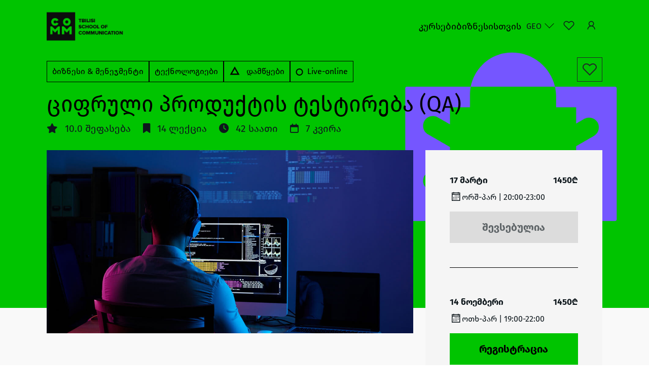

--- FILE ---
content_type: text/html; charset=UTF-8
request_url: https://commschool.ge/courses/digital-product-testing-qa/?course_link=Digital%20Product%20Testing%20&%20QA
body_size: 113048
content:

<!DOCTYPE html>
<html lang="en">

<head>
  <meta charset="UTF-8">
  <link rel="profile" href="https://gmpg.org/xfn/11">
  <script type="text/html" id="tmpl-bb-link-preview">
<% if ( link_scrapping ) { %>
	<% if ( link_loading ) { %>
		<span class="bb-url-scrapper-loading bb-ajax-loader"><i class="bb-icon-l bb-icon-spinner animate-spin"></i>Loading preview...</span>
	<% } %>
	<% if ( link_success || link_error ) { %>
		<a title="Cancel Preview" href="#" id="bb-close-link-suggestion">Remove Preview</a>
		<div class="bb-link-preview-container">

			<% if ( link_images && link_images.length && link_success && ! link_error && '' !== link_image_index ) { %>
				<div id="bb-url-scrapper-img-holder">
					<div class="bb-link-preview-image">
						<div class="bb-link-preview-image-cover">
							<img src="<%= link_images[link_image_index] %>"/>
						</div>
						<div class="bb-link-preview-icons">
							<%
							if ( link_images.length > 1 ) { %>
								<a data-bp-tooltip-pos="up" data-bp-tooltip="Change image" href="#" class="icon-exchange toolbar-button bp-tooltip" id="icon-exchange"><i class="bb-icon-l bb-icon-exchange"></i></a>
							<% } %>
							<% if ( link_images.length ) { %>
								<a data-bp-tooltip-pos="up" data-bp-tooltip="Remove image" href="#" class="icon-image-slash toolbar-button bp-tooltip" id="bb-link-preview-remove-image"><i class="bb-icon-l bb-icon-image-slash"></i></a>
							<% } %>
							<a data-bp-tooltip-pos="up" data-bp-tooltip="Confirm" class="toolbar-button bp-tooltip" href="#" id="bb-link-preview-select-image">
								<i class="bb-icon-check bb-icon-l"></i>
							</a>
						</div>
					</div>
					<% if ( link_images.length > 1 ) { %>
						<div class="bb-url-thumb-nav">
							<button type="button" id="bb-url-prevPicButton"><span class="bb-icon-l bb-icon-angle-left"></span></button>
							<button type="button" id="bb-url-nextPicButton"><span class="bb-icon-l bb-icon-angle-right"></span></button>
							<div id="bb-url-scrapper-img-count">
								Image <%= link_image_index + 1 %>&nbsp;of&nbsp;<%= link_images.length %>
							</div>
						</div>
					<% } %>
				</div>
			<% } %>

			<% if ( link_success && ! link_error && link_url ) { %>
				<div class="bb-link-preview-info">
					<% var a = document.createElement('a');
						a.href = link_url;
						var hostname = a.hostname;
						var domainName = hostname.replace('www.', '' );
					%>

					<% if ( 'undefined' !== typeof link_title && link_title.trim() && link_description ) { %>
						<p class="bb-link-preview-link-name"><%= domainName %></p>
					<% } %>

					<% if ( link_success && ! link_error ) { %>
						<p class="bb-link-preview-title"><%= link_title %></p>
					<% } %>

					<% if ( link_success && ! link_error ) { %>
						<div class="bb-link-preview-excerpt"><p><%= link_description %></p></div>
					<% } %>
				</div>
			<% } %>
			<% if ( link_error && ! link_success ) { %>
				<div id="bb-url-error" class="bb-url-error"><%= link_error_msg %></div>
			<% } %>
		</div>
	<% } %>
<% } %>
</script>

            <style id="bb_learndash_30_custom_colors">

                
                .learndash-wrapper .bb-single-course-sidebar .ld-status.ld-primary-background {
                    background-color: #e2e7ed !important;
                    color: inherit !important;
                }

                .learndash-wrapper .ld-course-status .ld-status.ld-status-progress.ld-primary-background {
                    background-color: #ebe9e6 !important;
                    color: inherit !important;
                }

                .learndash-wrapper .learndash_content_wrap .wpProQuiz_content .wpProQuiz_button_reShowQuestion:hover {
                    background-color: #fff !important;
                }

                .learndash-wrapper .learndash_content_wrap .wpProQuiz_content .wpProQuiz_toplistTable th {
                    background-color: transparent !important;
                }

                .learndash-wrapper .wpProQuiz_content .wpProQuiz_button:not(.wpProQuiz_button_reShowQuestion):not(.wpProQuiz_button_restartQuiz) {
                    color: #fff !important;
                }

                .learndash-wrapper .wpProQuiz_content .wpProQuiz_button.wpProQuiz_button_restartQuiz {
                    color: #fff !important;
                }

                .wpProQuiz_content .wpProQuiz_results > div > .wpProQuiz_button,
                .learndash-wrapper .bb-learndash-content-wrap .ld-item-list .ld-item-list-item a.ld-item-name:hover,
                .learndash-wrapper .bb-learndash-content-wrap .ld-item-list .ld-item-list-item .ld-item-list-item-preview:hover a.ld-item-name .ld-item-title,
                .learndash-wrapper .bb-learndash-content-wrap .ld-item-list .ld-item-list-item .ld-item-list-item-preview:hover .ld-expand-button .ld-icon-arrow-down,
                .lms-topic-sidebar-wrapper .lms-lessions-list > ol li a.bb-lesson-head:hover,
                .learndash-wrapper .bb-learndash-content-wrap .ld-primary-color-hover:hover,
                .learndash-wrapper .learndash_content_wrap .ld-table-list-item-quiz .ld-primary-color-hover:hover .ld-item-title,
                .learndash-wrapper .ld-item-list-item-expanded .ld-table-list-items .ld-table-list-item .ld-table-list-item-quiz .ld-primary-color-hover:hover .ld-item-title,
                .learndash-wrapper .ld-table-list .ld-table-list-items div.ld-table-list-item a.ld-table-list-item-preview:hover .ld-topic-title,
                .lms-lesson-content .bb-type-list li a:hover,
                .lms-lesson-content .lms-quiz-list li a:hover,
                .learndash-wrapper .ld-expand-button.ld-button-alternate:hover .ld-icon-arrow-down,
                .learndash-wrapper .ld-table-list .ld-table-list-items div.ld-table-list-item a.ld-table-list-item-preview:hover .ld-topic-title:before,
                .bb-lessons-list .lms-toggle-lesson i:hover,
                .lms-topic-sidebar-wrapper .lms-course-quizzes-list > ul li a:hover,
                .lms-topic-sidebar-wrapper .lms-course-members-list .course-members-list a:hover,
                .lms-topic-sidebar-wrapper .lms-course-members-list .bb-course-member-wrap > .list-members-extra,
                .lms-topic-sidebar-wrapper .lms-course-members-list .bb-course-member-wrap > .list-members-extra:hover,
                .learndash-wrapper .ld-item-list .ld-item-list-item.ld-item-lesson-item .ld-item-list-item-preview .ld-item-name .ld-item-title .ld-item-components span,
                .bb-about-instructor h5 a:hover,
                .learndash_content_wrap .comment-respond .comment-author:hover,
                .single-sfwd-courses .comment-respond .comment-author:hover {
                    color: #00a2e8 !important;
                }

                .learndash-wrapper .learndash_content_wrap #quiz_continue_link,
                .learndash-wrapper .learndash_content_wrap .learndash_mark_complete_button,
                .learndash-wrapper .learndash_content_wrap #learndash_mark_complete_button,
                .learndash-wrapper .learndash_content_wrap .ld-status-complete,
                .learndash-wrapper .learndash_content_wrap .ld-alert-success .ld-button,
                .learndash-wrapper .learndash_content_wrap .ld-alert-success .ld-alert-icon,
                .wpProQuiz_questionList[data-type="assessment_answer"] .wpProQuiz_questionListItem label.is-selected:before,
                .wpProQuiz_questionList[data-type="single"] .wpProQuiz_questionListItem label.is-selected:before,
                .wpProQuiz_questionList[data-type="multiple"] .wpProQuiz_questionListItem label.is-selected:before {
                    background-color: #00a2e8 !important;
                }

                .wpProQuiz_content .wpProQuiz_results > div > .wpProQuiz_button,
                .wpProQuiz_questionList[data-type="multiple"] .wpProQuiz_questionListItem label.is-selected:before {
                    border-color: #00a2e8 !important;
                }

                .learndash-wrapper .wpProQuiz_content .wpProQuiz_button.wpProQuiz_button_restartQuiz,
                .learndash-wrapper .wpProQuiz_content .wpProQuiz_button.wpProQuiz_button_restartQuiz:hover,
                #learndash-page-content .sfwd-course-nav .learndash_next_prev_link a:hover,
                .bb-cover-list-item .ld-primary-background {
                    background-color: #00a2e8 !important;
                }

                
                
                .lms-topic-sidebar-wrapper .ld-secondary-background,
                .i-progress.i-progress-completed,
                .bb-cover-list-item .ld-secondary-background,
                .learndash-wrapper .ld-status-icon.ld-status-complete.ld-secondary-background,
                .learndash-wrapper .ld-status-icon.ld-quiz-complete,
                .ld-progress-bar .ld-progress-bar-percentage.ld-secondary-background {
                    background-color: #019e7c !important;
                }

                .bb-progress .bb-progress-circle {
                    border-color: #019e7c !important;
                }

                .learndash-wrapper .ld-alert-success {
                    border-color: #DCDFE3 !important;
                }

                .learndash-wrapper .ld-secondary-in-progress-icon {
                    color: #019e7c !important;
                }

                .learndash-wrapper .bb-learndash-content-wrap .ld-secondary-in-progress-icon {
                    border-left-color: #DEDFE2 !important;
                    border-top-color: #DEDFE2 !important;
                }

                
                
                .learndash-wrapper .ld-item-list .ld-item-list-item.ld-item-lesson-item .ld-item-name .ld-item-title .ld-item-components span.ld-status-waiting,
                .learndash-wrapper .ld-item-list .ld-item-list-item.ld-item-lesson-item .ld-item-name .ld-item-title .ld-item-components span.ld-status-waiting span.ld-icon,
                .learndash-wrapper .ld-status-waiting {
                    background-color: #ffd200 !important;
                }

                
            </style>

				<style>img:is([sizes="auto" i], [sizes^="auto," i]) { contain-intrinsic-size: 3000px 1500px }</style>
	<link rel="alternate" hreflang="ka-ge" href="https://commschool.ge/courses/digital-product-testing-qa/" />
<link rel="alternate" hreflang="x-default" href="https://commschool.ge/courses/digital-product-testing-qa/" />

<!-- Search Engine Optimization by Rank Math - https://rankmath.com/ -->
<title>ციფრული პროდუქტის ტესტირება (QA) - Commschool</title>
<meta name="description" content="პროგრამა სრულად მოიცავს პრაქტიკაზე დაფუძნებულ სწავლებას, რომლის განმავლობაშიც სტუდენტს საშუალება ექნება, ისწავლოს ტესტ ქეისების სხვადასხვა დიზაინ ტექნიკის გამოყენებით შედგენა და ვებ და მობაილ აპლიკაციების გატესტვა. კურსის ფარგლებში, მთავარი აქცენტი გაკეთდება ხარისხის მართვის სრულ პროცესზე, ტესტირებაში დამხმარე სხვადასხვა ინსტრუმენტსა და ტესტერის როლზე პროდუქტის დეველოპმენტის პროცესში. Პროგრამა მოიცავს მენტორშიფს ლექტორისგან, რომელთან ერთადაც სტუდენტები სხვადასხვა რეალურ ქეისებსა და პრაქტიკულ სავარჯიშოებზე დაყრდნობით გამოიმუშავებენ manual ტესტერისთვის საჭირო ყველა ტექნიკურ უნარ-ჩვევას, ხარვეზების დროულად აღმოჩენისა და გამოსწორებისთვის. პროგრამის განმავლობაში, თითოეული ლექციის შემდეგ, სტუდენტები დამოუკიდებლად შეასრულებენ შესაბამის პრაქტიკულ დავალებას, ასევე მიიღებენ რჩევებს/კონსულტაციებს კარიერული განვითარების კუთხით, კურსის დასასრულს კი შექმნიან ინდივიდუალურ პროექტს."/>
<meta name="robots" content="follow, index, max-snippet:-1, max-video-preview:-1, max-image-preview:large"/>
<link rel="canonical" href="https://commschool.ge/courses/digital-product-testing-qa/" />
<meta property="og:locale" content="ka_GE" />
<meta property="og:type" content="article" />
<meta property="og:title" content="ციფრული პროდუქტის ტესტირება (QA) - Commschool" />
<meta property="og:description" content="პროგრამა სრულად მოიცავს პრაქტიკაზე დაფუძნებულ სწავლებას, რომლის განმავლობაშიც სტუდენტს საშუალება ექნება, ისწავლოს ტესტ ქეისების სხვადასხვა დიზაინ ტექნიკის გამოყენებით შედგენა და ვებ და მობაილ აპლიკაციების გატესტვა. კურსის ფარგლებში, მთავარი აქცენტი გაკეთდება ხარისხის მართვის სრულ პროცესზე, ტესტირებაში დამხმარე სხვადასხვა ინსტრუმენტსა და ტესტერის როლზე პროდუქტის დეველოპმენტის პროცესში. Პროგრამა მოიცავს მენტორშიფს ლექტორისგან, რომელთან ერთადაც სტუდენტები სხვადასხვა რეალურ ქეისებსა და პრაქტიკულ სავარჯიშოებზე დაყრდნობით გამოიმუშავებენ manual ტესტერისთვის საჭირო ყველა ტექნიკურ უნარ-ჩვევას, ხარვეზების დროულად აღმოჩენისა და გამოსწორებისთვის. პროგრამის განმავლობაში, თითოეული ლექციის შემდეგ, სტუდენტები დამოუკიდებლად შეასრულებენ შესაბამის პრაქტიკულ დავალებას, ასევე მიიღებენ რჩევებს/კონსულტაციებს კარიერული განვითარების კუთხით, კურსის დასასრულს კი შექმნიან ინდივიდუალურ პროექტს." />
<meta property="og:url" content="https://commschool.ge/courses/digital-product-testing-qa/" />
<meta property="og:site_name" content="Commschool" />
<meta property="og:updated_time" content="2025-10-21T14:05:16+00:00" />
<meta property="og:image" content="https://commschool.ge/wp-content/uploads/2024/10/DIGITAL-PRODUCT-TESTING-QA.png" />
<meta property="og:image:secure_url" content="https://commschool.ge/wp-content/uploads/2024/10/DIGITAL-PRODUCT-TESTING-QA.png" />
<meta property="og:image:width" content="1050" />
<meta property="og:image:height" content="675" />
<meta property="og:image:alt" content="qa" />
<meta property="og:image:type" content="image/png" />
<meta name="twitter:card" content="summary_large_image" />
<meta name="twitter:title" content="ციფრული პროდუქტის ტესტირება (QA) - Commschool" />
<meta name="twitter:description" content="პროგრამა სრულად მოიცავს პრაქტიკაზე დაფუძნებულ სწავლებას, რომლის განმავლობაშიც სტუდენტს საშუალება ექნება, ისწავლოს ტესტ ქეისების სხვადასხვა დიზაინ ტექნიკის გამოყენებით შედგენა და ვებ და მობაილ აპლიკაციების გატესტვა. კურსის ფარგლებში, მთავარი აქცენტი გაკეთდება ხარისხის მართვის სრულ პროცესზე, ტესტირებაში დამხმარე სხვადასხვა ინსტრუმენტსა და ტესტერის როლზე პროდუქტის დეველოპმენტის პროცესში. Პროგრამა მოიცავს მენტორშიფს ლექტორისგან, რომელთან ერთადაც სტუდენტები სხვადასხვა რეალურ ქეისებსა და პრაქტიკულ სავარჯიშოებზე დაყრდნობით გამოიმუშავებენ manual ტესტერისთვის საჭირო ყველა ტექნიკურ უნარ-ჩვევას, ხარვეზების დროულად აღმოჩენისა და გამოსწორებისთვის. პროგრამის განმავლობაში, თითოეული ლექციის შემდეგ, სტუდენტები დამოუკიდებლად შეასრულებენ შესაბამის პრაქტიკულ დავალებას, ასევე მიიღებენ რჩევებს/კონსულტაციებს კარიერული განვითარების კუთხით, კურსის დასასრულს კი შექმნიან ინდივიდუალურ პროექტს." />
<meta name="twitter:image" content="https://commschool.ge/wp-content/uploads/2024/10/DIGITAL-PRODUCT-TESTING-QA.png" />
<!-- /Rank Math WordPress SEO plugin -->

<link rel='dns-prefetch' href='//js.hs-scripts.com' />
<link rel="alternate" type="application/rss+xml" title="Commschool &raquo; RSS-არხი" href="https://commschool.ge/feed/" />
<link rel="alternate" type="application/rss+xml" title="Commschool &raquo; კომენტარების RSS-არხი" href="https://commschool.ge/comments/feed/" />
<script type="text/javascript">
/* <![CDATA[ */
window._wpemojiSettings = {"baseUrl":"https:\/\/s.w.org\/images\/core\/emoji\/16.0.1\/72x72\/","ext":".png","svgUrl":"https:\/\/s.w.org\/images\/core\/emoji\/16.0.1\/svg\/","svgExt":".svg","source":{"concatemoji":"https:\/\/commschool.ge\/wp-includes\/js\/wp-emoji-release.min.js?ver=6.8.3"}};
/*! This file is auto-generated */
!function(s,n){var o,i,e;function c(e){try{var t={supportTests:e,timestamp:(new Date).valueOf()};sessionStorage.setItem(o,JSON.stringify(t))}catch(e){}}function p(e,t,n){e.clearRect(0,0,e.canvas.width,e.canvas.height),e.fillText(t,0,0);var t=new Uint32Array(e.getImageData(0,0,e.canvas.width,e.canvas.height).data),a=(e.clearRect(0,0,e.canvas.width,e.canvas.height),e.fillText(n,0,0),new Uint32Array(e.getImageData(0,0,e.canvas.width,e.canvas.height).data));return t.every(function(e,t){return e===a[t]})}function u(e,t){e.clearRect(0,0,e.canvas.width,e.canvas.height),e.fillText(t,0,0);for(var n=e.getImageData(16,16,1,1),a=0;a<n.data.length;a++)if(0!==n.data[a])return!1;return!0}function f(e,t,n,a){switch(t){case"flag":return n(e,"\ud83c\udff3\ufe0f\u200d\u26a7\ufe0f","\ud83c\udff3\ufe0f\u200b\u26a7\ufe0f")?!1:!n(e,"\ud83c\udde8\ud83c\uddf6","\ud83c\udde8\u200b\ud83c\uddf6")&&!n(e,"\ud83c\udff4\udb40\udc67\udb40\udc62\udb40\udc65\udb40\udc6e\udb40\udc67\udb40\udc7f","\ud83c\udff4\u200b\udb40\udc67\u200b\udb40\udc62\u200b\udb40\udc65\u200b\udb40\udc6e\u200b\udb40\udc67\u200b\udb40\udc7f");case"emoji":return!a(e,"\ud83e\udedf")}return!1}function g(e,t,n,a){var r="undefined"!=typeof WorkerGlobalScope&&self instanceof WorkerGlobalScope?new OffscreenCanvas(300,150):s.createElement("canvas"),o=r.getContext("2d",{willReadFrequently:!0}),i=(o.textBaseline="top",o.font="600 32px Arial",{});return e.forEach(function(e){i[e]=t(o,e,n,a)}),i}function t(e){var t=s.createElement("script");t.src=e,t.defer=!0,s.head.appendChild(t)}"undefined"!=typeof Promise&&(o="wpEmojiSettingsSupports",i=["flag","emoji"],n.supports={everything:!0,everythingExceptFlag:!0},e=new Promise(function(e){s.addEventListener("DOMContentLoaded",e,{once:!0})}),new Promise(function(t){var n=function(){try{var e=JSON.parse(sessionStorage.getItem(o));if("object"==typeof e&&"number"==typeof e.timestamp&&(new Date).valueOf()<e.timestamp+604800&&"object"==typeof e.supportTests)return e.supportTests}catch(e){}return null}();if(!n){if("undefined"!=typeof Worker&&"undefined"!=typeof OffscreenCanvas&&"undefined"!=typeof URL&&URL.createObjectURL&&"undefined"!=typeof Blob)try{var e="postMessage("+g.toString()+"("+[JSON.stringify(i),f.toString(),p.toString(),u.toString()].join(",")+"));",a=new Blob([e],{type:"text/javascript"}),r=new Worker(URL.createObjectURL(a),{name:"wpTestEmojiSupports"});return void(r.onmessage=function(e){c(n=e.data),r.terminate(),t(n)})}catch(e){}c(n=g(i,f,p,u))}t(n)}).then(function(e){for(var t in e)n.supports[t]=e[t],n.supports.everything=n.supports.everything&&n.supports[t],"flag"!==t&&(n.supports.everythingExceptFlag=n.supports.everythingExceptFlag&&n.supports[t]);n.supports.everythingExceptFlag=n.supports.everythingExceptFlag&&!n.supports.flag,n.DOMReady=!1,n.readyCallback=function(){n.DOMReady=!0}}).then(function(){return e}).then(function(){var e;n.supports.everything||(n.readyCallback(),(e=n.source||{}).concatemoji?t(e.concatemoji):e.wpemoji&&e.twemoji&&(t(e.twemoji),t(e.wpemoji)))}))}((window,document),window._wpemojiSettings);
/* ]]> */
</script>
<link rel='stylesheet' id='bp-nouveau-icons-map-css' href='https://commschool.ge/wp-content/plugins/buddyboss-platform/bp-templates/bp-nouveau/icons/css/icons-map.min.css?ver=2.7.60' type='text/css' media='screen' />
<link rel='stylesheet' id='bp-nouveau-bb-icons-css' href='https://commschool.ge/wp-content/plugins/buddyboss-platform/bp-templates/bp-nouveau/icons/css/bb-icons.min.css?ver=1.0.5' type='text/css' media='screen' />
<link rel='stylesheet' id='dashicons-css' href='https://commschool.ge/wp-includes/css/dashicons.min.css?ver=6.8.3' type='text/css' media='all' />
<link rel='stylesheet' id='bp-nouveau-css' href='https://commschool.ge/wp-content/plugins/buddyboss-platform/bp-templates/bp-nouveau/css/buddypress.min.css?ver=2.7.60' type='text/css' media='screen' />
<style id='bp-nouveau-inline-css' type='text/css'>
.list-wrap .bs-group-cover a:before{ background:unset; }
</style>
<link rel='stylesheet' id='buddyboss_legacy-css' href='https://commschool.ge/wp-content/themes/buddyboss-theme/inc/plugins/buddyboss-menu-icons/vendor/kucrut/icon-picker/css/types/buddyboss_legacy.css?ver=1.0' type='text/css' media='all' />
<link rel='stylesheet' id='wp-block-library-css' href='https://commschool.ge/wp-includes/css/dist/block-library/style.min.css?ver=6.8.3' type='text/css' media='all' />
<style id='classic-theme-styles-inline-css' type='text/css'>
/*! This file is auto-generated */
.wp-block-button__link{color:#fff;background-color:#32373c;border-radius:9999px;box-shadow:none;text-decoration:none;padding:calc(.667em + 2px) calc(1.333em + 2px);font-size:1.125em}.wp-block-file__button{background:#32373c;color:#fff;text-decoration:none}
</style>
<link rel='stylesheet' id='bb_theme_block-buddypanel-style-css-css' href='https://commschool.ge/wp-content/themes/buddyboss-theme/blocks/buddypanel/build/style-buddypanel.css?ver=a43481f57c3cc73f6cce06223a569c14' type='text/css' media='all' />
<style id='rank-math-toc-block-style-inline-css' type='text/css'>
.wp-block-rank-math-toc-block nav ol{counter-reset:item}.wp-block-rank-math-toc-block nav ol li{display:block}.wp-block-rank-math-toc-block nav ol li:before{content:counters(item, ".") ". ";counter-increment:item}

</style>
<style id='rank-math-rich-snippet-style-inline-css' type='text/css'>
/*!
* Plugin:  Rank Math
* URL: https://rankmath.com/wordpress/plugin/seo-suite/
* Name:  rank-math-review-snippet.css
*/@-webkit-keyframes spin{0%{-webkit-transform:rotate(0deg)}100%{-webkit-transform:rotate(-360deg)}}@keyframes spin{0%{-webkit-transform:rotate(0deg)}100%{-webkit-transform:rotate(-360deg)}}@keyframes bounce{from{-webkit-transform:translateY(0px);transform:translateY(0px)}to{-webkit-transform:translateY(-5px);transform:translateY(-5px)}}@-webkit-keyframes bounce{from{-webkit-transform:translateY(0px);transform:translateY(0px)}to{-webkit-transform:translateY(-5px);transform:translateY(-5px)}}@-webkit-keyframes loading{0%{background-size:20% 50% ,20% 50% ,20% 50%}20%{background-size:20% 20% ,20% 50% ,20% 50%}40%{background-size:20% 100%,20% 20% ,20% 50%}60%{background-size:20% 50% ,20% 100%,20% 20%}80%{background-size:20% 50% ,20% 50% ,20% 100%}100%{background-size:20% 50% ,20% 50% ,20% 50%}}@keyframes loading{0%{background-size:20% 50% ,20% 50% ,20% 50%}20%{background-size:20% 20% ,20% 50% ,20% 50%}40%{background-size:20% 100%,20% 20% ,20% 50%}60%{background-size:20% 50% ,20% 100%,20% 20%}80%{background-size:20% 50% ,20% 50% ,20% 100%}100%{background-size:20% 50% ,20% 50% ,20% 50%}}:root{--rankmath-wp-adminbar-height: 0}#rank-math-rich-snippet-wrapper{overflow:hidden}#rank-math-rich-snippet-wrapper h5.rank-math-title{display:block;font-size:18px;line-height:1.4}#rank-math-rich-snippet-wrapper .rank-math-review-image{float:right;max-width:40%;margin-left:15px}#rank-math-rich-snippet-wrapper .rank-math-review-data{margin-bottom:15px}#rank-math-rich-snippet-wrapper .rank-math-total-wrapper{width:100%;padding:0 0 20px 0;float:left;clear:both;position:relative;-webkit-box-sizing:border-box;box-sizing:border-box}#rank-math-rich-snippet-wrapper .rank-math-total-wrapper .rank-math-total{border:0;display:block;margin:0;width:auto;float:left;text-align:left;padding:0;font-size:24px;line-height:1;font-weight:700;-webkit-box-sizing:border-box;box-sizing:border-box;overflow:hidden}#rank-math-rich-snippet-wrapper .rank-math-total-wrapper .rank-math-review-star{float:left;margin-left:15px;margin-top:5px;position:relative;z-index:99;line-height:1}#rank-math-rich-snippet-wrapper .rank-math-total-wrapper .rank-math-review-star .rank-math-review-result-wrapper{display:inline-block;white-space:nowrap;position:relative;color:#e7e7e7}#rank-math-rich-snippet-wrapper .rank-math-total-wrapper .rank-math-review-star .rank-math-review-result-wrapper .rank-math-review-result{position:absolute;top:0;left:0;overflow:hidden;white-space:nowrap;color:#ffbe01}#rank-math-rich-snippet-wrapper .rank-math-total-wrapper .rank-math-review-star .rank-math-review-result-wrapper i{font-size:18px;-webkit-text-stroke-width:1px;font-style:normal;padding:0 2px;line-height:inherit}#rank-math-rich-snippet-wrapper .rank-math-total-wrapper .rank-math-review-star .rank-math-review-result-wrapper i:before{content:"\2605"}body.rtl #rank-math-rich-snippet-wrapper .rank-math-review-image{float:left;margin-left:0;margin-right:15px}body.rtl #rank-math-rich-snippet-wrapper .rank-math-total-wrapper .rank-math-total{float:right}body.rtl #rank-math-rich-snippet-wrapper .rank-math-total-wrapper .rank-math-review-star{float:right;margin-left:0;margin-right:15px}body.rtl #rank-math-rich-snippet-wrapper .rank-math-total-wrapper .rank-math-review-star .rank-math-review-result{left:auto;right:0}@media screen and (max-width: 480px){#rank-math-rich-snippet-wrapper .rank-math-review-image{display:block;max-width:100%;width:100%;text-align:center;margin-right:0}#rank-math-rich-snippet-wrapper .rank-math-review-data{clear:both}}.clear{clear:both}

</style>
<link rel='stylesheet' id='wisdm-learndash-reports-front-end-style-date-filters-css' href='https://commschool.ge/wp-content/plugins/learndash-propanel/includes/reports-base/includes/blocks/builds/index-date-filters.css?ver=a1d6734463bc290af9c8' type='text/css' media='all' />
<link rel='stylesheet' id='wisdm-learndash-reports-front-end-style-total-revenue-earned-css' href='https://commschool.ge/wp-content/plugins/learndash-propanel/includes/reports-base/includes/blocks/builds/index-total-revenue-earned.css?ver=f10a5618799c575867be' type='text/css' media='all' />
<link rel='stylesheet' id='wisdm-learndash-reports-front-end-style-total-courses-css' href='https://commschool.ge/wp-content/plugins/learndash-propanel/includes/reports-base/includes/blocks/builds/index-total-courses.css?ver=0cefa5be8e7738864347' type='text/css' media='all' />
<link rel='stylesheet' id='wisdm-learndash-reports-front-end-style-total-learners-css' href='https://commschool.ge/wp-content/plugins/learndash-propanel/includes/reports-base/includes/blocks/builds/index-total-learners.css?ver=fadd16f458306ad64b1b' type='text/css' media='all' />
<link rel='stylesheet' id='wisdm-learndash-reports-front-end-style-pending-assignments-css' href='https://commschool.ge/wp-content/plugins/learndash-propanel/includes/reports-base/includes/blocks/builds/index-pending-assignments.css?ver=1aef600d13aa5a0563ad' type='text/css' media='all' />
<link rel='stylesheet' id='wisdm-learndash-reports-front-end-style-revenue-from-courses-css' href='https://commschool.ge/wp-content/plugins/learndash-propanel/includes/reports-base/includes/blocks/builds/index-revenue-from-courses.css?ver=cb65027c18309c21a2ae' type='text/css' media='all' />
<link rel='stylesheet' id='wisdm-learndash-reports-front-end-style-daily-enrollments-css' href='https://commschool.ge/wp-content/plugins/learndash-propanel/includes/reports-base/includes/blocks/builds/index-daily-enrollments.css?ver=26c7a9fe543a33751dda' type='text/css' media='all' />
<link rel='stylesheet' id='wisdm-learndash-reports-front-end-style-report-filters-css' href='https://commschool.ge/wp-content/plugins/learndash-propanel/includes/reports-base/includes/blocks/builds/index-report-filters.css?ver=b28fbdbc96ca0c44499b' type='text/css' media='all' />
<link rel='stylesheet' id='wisdm-learndash-reports-front-end-style-time-spent-on-a-course-css' href='https://commschool.ge/wp-content/plugins/learndash-propanel/includes/reports-base/includes/blocks/builds/index-time-spent-on-a-course.css?ver=8367b374b08e9cf19cf6' type='text/css' media='all' />
<link rel='stylesheet' id='wisdm-learndash-reports-front-end-style-quiz-completion-time-per-course-css' href='https://commschool.ge/wp-content/plugins/learndash-propanel/includes/reports-base/includes/blocks/builds/index-quiz-completion-time-per-course.css?ver=a8accdccb915ca6ec1ef' type='text/css' media='all' />
<link rel='stylesheet' id='wisdm-learndash-reports-front-end-style-quiz-completion-rate-per-course-css' href='https://commschool.ge/wp-content/plugins/learndash-propanel/includes/reports-base/includes/blocks/builds/index-quiz-completion-rate-per-course.css?ver=705a7d95b6d7262c068d' type='text/css' media='all' />
<link rel='stylesheet' id='wisdm-learndash-reports-front-end-style-learner-pass-fail-rate-per-course-css' href='https://commschool.ge/wp-content/plugins/learndash-propanel/includes/reports-base/includes/blocks/builds/index-learner-pass-fail-rate-per-course.css?ver=2b452734f9ee519f964d' type='text/css' media='all' />
<link rel='stylesheet' id='wisdm-learndash-reports-front-end-style-course-list-css' href='https://commschool.ge/wp-content/plugins/learndash-propanel/includes/reports-base/includes/blocks/builds/index-course-list.css?ver=3774f861807fa4f7a67b' type='text/css' media='all' />
<link rel='stylesheet' id='wisdm-learndash-reports-front-end-style-course-completion-rate-css' href='https://commschool.ge/wp-content/plugins/learndash-propanel/includes/reports-base/includes/blocks/builds/index-course-completion-rate.css?ver=4cf632660d2f7ff5564a' type='text/css' media='all' />
<link rel='stylesheet' id='wisdm-learndash-reports-front-end-style-course-progress-rate-css' href='https://commschool.ge/wp-content/plugins/learndash-propanel/includes/reports-base/includes/blocks/builds/index-course-progress-rate.css?ver=461563202288e2a9701c' type='text/css' media='all' />
<link rel='stylesheet' id='wisdm-learndash-reports-front-end-style-average-quiz-attempts-css' href='https://commschool.ge/wp-content/plugins/learndash-propanel/includes/reports-base/includes/blocks/builds/index-average-quiz-attempts.css?ver=ddbeb0c038fad75402f3' type='text/css' media='all' />
<link rel='stylesheet' id='wisdm-learndash-reports-front-end-style-quiz-reports-css' href='https://commschool.ge/wp-content/plugins/learndash-propanel/includes/reports-base/includes/blocks/builds/index-quiz-reports.css?ver=7123469122c160660636' type='text/css' media='all' />
<link rel='stylesheet' id='wisdm-learndash-reports-front-end-style-inactive-users-css' href='https://commschool.ge/wp-content/plugins/learndash-propanel/includes/reports-base/includes/blocks/builds/index-inactive-users.css?ver=aa98286846b0e330eb8e' type='text/css' media='all' />
<link rel='stylesheet' id='wisdm-learndash-reports-front-end-style-learner-activity-log-css' href='https://commschool.ge/wp-content/plugins/learndash-propanel/includes/reports-base/includes/blocks/builds/index-learner-activity-log.css?ver=c1840714ffa12d9f38c0' type='text/css' media='all' />
<link rel='stylesheet' id='wisdm-learndash-reports-front-end-style-student-profile-css' href='https://commschool.ge/wp-content/plugins/learndash-propanel/includes/reports-base/includes/blocks/builds/index-student-profile.css?ver=65f5e92904e96f265cb1' type='text/css' media='all' />
<link rel='stylesheet' id='wisdm-learndash-reports-front-end-style-student-table-css' href='https://commschool.ge/wp-content/plugins/learndash-propanel/includes/reports-base/includes/blocks/builds/index-student-table.css?ver=e37af4d454fd0078ac6c' type='text/css' media='all' />
<style id='global-styles-inline-css' type='text/css'>
:root{--wp--preset--aspect-ratio--square: 1;--wp--preset--aspect-ratio--4-3: 4/3;--wp--preset--aspect-ratio--3-4: 3/4;--wp--preset--aspect-ratio--3-2: 3/2;--wp--preset--aspect-ratio--2-3: 2/3;--wp--preset--aspect-ratio--16-9: 16/9;--wp--preset--aspect-ratio--9-16: 9/16;--wp--preset--color--black: #000000;--wp--preset--color--cyan-bluish-gray: #abb8c3;--wp--preset--color--white: #ffffff;--wp--preset--color--pale-pink: #f78da7;--wp--preset--color--vivid-red: #cf2e2e;--wp--preset--color--luminous-vivid-orange: #ff6900;--wp--preset--color--luminous-vivid-amber: #fcb900;--wp--preset--color--light-green-cyan: #7bdcb5;--wp--preset--color--vivid-green-cyan: #00d084;--wp--preset--color--pale-cyan-blue: #8ed1fc;--wp--preset--color--vivid-cyan-blue: #0693e3;--wp--preset--color--vivid-purple: #9b51e0;--wp--preset--gradient--vivid-cyan-blue-to-vivid-purple: linear-gradient(135deg,rgba(6,147,227,1) 0%,rgb(155,81,224) 100%);--wp--preset--gradient--light-green-cyan-to-vivid-green-cyan: linear-gradient(135deg,rgb(122,220,180) 0%,rgb(0,208,130) 100%);--wp--preset--gradient--luminous-vivid-amber-to-luminous-vivid-orange: linear-gradient(135deg,rgba(252,185,0,1) 0%,rgba(255,105,0,1) 100%);--wp--preset--gradient--luminous-vivid-orange-to-vivid-red: linear-gradient(135deg,rgba(255,105,0,1) 0%,rgb(207,46,46) 100%);--wp--preset--gradient--very-light-gray-to-cyan-bluish-gray: linear-gradient(135deg,rgb(238,238,238) 0%,rgb(169,184,195) 100%);--wp--preset--gradient--cool-to-warm-spectrum: linear-gradient(135deg,rgb(74,234,220) 0%,rgb(151,120,209) 20%,rgb(207,42,186) 40%,rgb(238,44,130) 60%,rgb(251,105,98) 80%,rgb(254,248,76) 100%);--wp--preset--gradient--blush-light-purple: linear-gradient(135deg,rgb(255,206,236) 0%,rgb(152,150,240) 100%);--wp--preset--gradient--blush-bordeaux: linear-gradient(135deg,rgb(254,205,165) 0%,rgb(254,45,45) 50%,rgb(107,0,62) 100%);--wp--preset--gradient--luminous-dusk: linear-gradient(135deg,rgb(255,203,112) 0%,rgb(199,81,192) 50%,rgb(65,88,208) 100%);--wp--preset--gradient--pale-ocean: linear-gradient(135deg,rgb(255,245,203) 0%,rgb(182,227,212) 50%,rgb(51,167,181) 100%);--wp--preset--gradient--electric-grass: linear-gradient(135deg,rgb(202,248,128) 0%,rgb(113,206,126) 100%);--wp--preset--gradient--midnight: linear-gradient(135deg,rgb(2,3,129) 0%,rgb(40,116,252) 100%);--wp--preset--font-size--small: 13px;--wp--preset--font-size--medium: 20px;--wp--preset--font-size--large: 36px;--wp--preset--font-size--x-large: 42px;--wp--preset--spacing--20: 0.44rem;--wp--preset--spacing--30: 0.67rem;--wp--preset--spacing--40: 1rem;--wp--preset--spacing--50: 1.5rem;--wp--preset--spacing--60: 2.25rem;--wp--preset--spacing--70: 3.38rem;--wp--preset--spacing--80: 5.06rem;--wp--preset--shadow--natural: 6px 6px 9px rgba(0, 0, 0, 0.2);--wp--preset--shadow--deep: 12px 12px 50px rgba(0, 0, 0, 0.4);--wp--preset--shadow--sharp: 6px 6px 0px rgba(0, 0, 0, 0.2);--wp--preset--shadow--outlined: 6px 6px 0px -3px rgba(255, 255, 255, 1), 6px 6px rgba(0, 0, 0, 1);--wp--preset--shadow--crisp: 6px 6px 0px rgba(0, 0, 0, 1);}:where(.is-layout-flex){gap: 0.5em;}:where(.is-layout-grid){gap: 0.5em;}body .is-layout-flex{display: flex;}.is-layout-flex{flex-wrap: wrap;align-items: center;}.is-layout-flex > :is(*, div){margin: 0;}body .is-layout-grid{display: grid;}.is-layout-grid > :is(*, div){margin: 0;}:where(.wp-block-columns.is-layout-flex){gap: 2em;}:where(.wp-block-columns.is-layout-grid){gap: 2em;}:where(.wp-block-post-template.is-layout-flex){gap: 1.25em;}:where(.wp-block-post-template.is-layout-grid){gap: 1.25em;}.has-black-color{color: var(--wp--preset--color--black) !important;}.has-cyan-bluish-gray-color{color: var(--wp--preset--color--cyan-bluish-gray) !important;}.has-white-color{color: var(--wp--preset--color--white) !important;}.has-pale-pink-color{color: var(--wp--preset--color--pale-pink) !important;}.has-vivid-red-color{color: var(--wp--preset--color--vivid-red) !important;}.has-luminous-vivid-orange-color{color: var(--wp--preset--color--luminous-vivid-orange) !important;}.has-luminous-vivid-amber-color{color: var(--wp--preset--color--luminous-vivid-amber) !important;}.has-light-green-cyan-color{color: var(--wp--preset--color--light-green-cyan) !important;}.has-vivid-green-cyan-color{color: var(--wp--preset--color--vivid-green-cyan) !important;}.has-pale-cyan-blue-color{color: var(--wp--preset--color--pale-cyan-blue) !important;}.has-vivid-cyan-blue-color{color: var(--wp--preset--color--vivid-cyan-blue) !important;}.has-vivid-purple-color{color: var(--wp--preset--color--vivid-purple) !important;}.has-black-background-color{background-color: var(--wp--preset--color--black) !important;}.has-cyan-bluish-gray-background-color{background-color: var(--wp--preset--color--cyan-bluish-gray) !important;}.has-white-background-color{background-color: var(--wp--preset--color--white) !important;}.has-pale-pink-background-color{background-color: var(--wp--preset--color--pale-pink) !important;}.has-vivid-red-background-color{background-color: var(--wp--preset--color--vivid-red) !important;}.has-luminous-vivid-orange-background-color{background-color: var(--wp--preset--color--luminous-vivid-orange) !important;}.has-luminous-vivid-amber-background-color{background-color: var(--wp--preset--color--luminous-vivid-amber) !important;}.has-light-green-cyan-background-color{background-color: var(--wp--preset--color--light-green-cyan) !important;}.has-vivid-green-cyan-background-color{background-color: var(--wp--preset--color--vivid-green-cyan) !important;}.has-pale-cyan-blue-background-color{background-color: var(--wp--preset--color--pale-cyan-blue) !important;}.has-vivid-cyan-blue-background-color{background-color: var(--wp--preset--color--vivid-cyan-blue) !important;}.has-vivid-purple-background-color{background-color: var(--wp--preset--color--vivid-purple) !important;}.has-black-border-color{border-color: var(--wp--preset--color--black) !important;}.has-cyan-bluish-gray-border-color{border-color: var(--wp--preset--color--cyan-bluish-gray) !important;}.has-white-border-color{border-color: var(--wp--preset--color--white) !important;}.has-pale-pink-border-color{border-color: var(--wp--preset--color--pale-pink) !important;}.has-vivid-red-border-color{border-color: var(--wp--preset--color--vivid-red) !important;}.has-luminous-vivid-orange-border-color{border-color: var(--wp--preset--color--luminous-vivid-orange) !important;}.has-luminous-vivid-amber-border-color{border-color: var(--wp--preset--color--luminous-vivid-amber) !important;}.has-light-green-cyan-border-color{border-color: var(--wp--preset--color--light-green-cyan) !important;}.has-vivid-green-cyan-border-color{border-color: var(--wp--preset--color--vivid-green-cyan) !important;}.has-pale-cyan-blue-border-color{border-color: var(--wp--preset--color--pale-cyan-blue) !important;}.has-vivid-cyan-blue-border-color{border-color: var(--wp--preset--color--vivid-cyan-blue) !important;}.has-vivid-purple-border-color{border-color: var(--wp--preset--color--vivid-purple) !important;}.has-vivid-cyan-blue-to-vivid-purple-gradient-background{background: var(--wp--preset--gradient--vivid-cyan-blue-to-vivid-purple) !important;}.has-light-green-cyan-to-vivid-green-cyan-gradient-background{background: var(--wp--preset--gradient--light-green-cyan-to-vivid-green-cyan) !important;}.has-luminous-vivid-amber-to-luminous-vivid-orange-gradient-background{background: var(--wp--preset--gradient--luminous-vivid-amber-to-luminous-vivid-orange) !important;}.has-luminous-vivid-orange-to-vivid-red-gradient-background{background: var(--wp--preset--gradient--luminous-vivid-orange-to-vivid-red) !important;}.has-very-light-gray-to-cyan-bluish-gray-gradient-background{background: var(--wp--preset--gradient--very-light-gray-to-cyan-bluish-gray) !important;}.has-cool-to-warm-spectrum-gradient-background{background: var(--wp--preset--gradient--cool-to-warm-spectrum) !important;}.has-blush-light-purple-gradient-background{background: var(--wp--preset--gradient--blush-light-purple) !important;}.has-blush-bordeaux-gradient-background{background: var(--wp--preset--gradient--blush-bordeaux) !important;}.has-luminous-dusk-gradient-background{background: var(--wp--preset--gradient--luminous-dusk) !important;}.has-pale-ocean-gradient-background{background: var(--wp--preset--gradient--pale-ocean) !important;}.has-electric-grass-gradient-background{background: var(--wp--preset--gradient--electric-grass) !important;}.has-midnight-gradient-background{background: var(--wp--preset--gradient--midnight) !important;}.has-small-font-size{font-size: var(--wp--preset--font-size--small) !important;}.has-medium-font-size{font-size: var(--wp--preset--font-size--medium) !important;}.has-large-font-size{font-size: var(--wp--preset--font-size--large) !important;}.has-x-large-font-size{font-size: var(--wp--preset--font-size--x-large) !important;}
:where(.wp-block-post-template.is-layout-flex){gap: 1.25em;}:where(.wp-block-post-template.is-layout-grid){gap: 1.25em;}
:where(.wp-block-columns.is-layout-flex){gap: 2em;}:where(.wp-block-columns.is-layout-grid){gap: 2em;}
:root :where(.wp-block-pullquote){font-size: 1.5em;line-height: 1.6;}
</style>
<link rel='stylesheet' id='wpml-blocks-css' href='https://commschool.ge/wp-content/plugins/sitepress-multilingual-cms/dist/css/blocks/styles.css?ver=4.6.15' type='text/css' media='all' />
<link rel='stylesheet' id='bb-pro-enqueue-scripts-css' href='https://commschool.ge/wp-content/plugins/buddyboss-platform-pro/assets/css/index.min.css?ver=2.6.50' type='text/css' media='all' />
<link rel='stylesheet' id='bb-access-control-css' href='https://commschool.ge/wp-content/plugins/buddyboss-platform-pro/includes/access-control/assets/css/bb-access-control.min.css?ver=2.6.50' type='text/css' media='all' />
<link rel='stylesheet' id='bb-polls-style-css' href='https://commschool.ge/wp-content/plugins/buddyboss-platform-pro/includes/polls/assets/css/bb-polls.min.css?ver=2.6.50' type='text/css' media='all' />
<link rel='stylesheet' id='bb-schedule-posts-css' href='https://commschool.ge/wp-content/plugins/buddyboss-platform-pro/includes/schedule-posts/assets/css/bb-schedule-posts.min.css?ver=2.6.50' type='text/css' media='all' />
<link rel='stylesheet' id='bb-meprlms-frontend-css' href='https://commschool.ge/wp-content/plugins/buddyboss-platform-pro/includes/integrations/meprlms/assets/css/meprlms-frontend.min.css?ver=2.7.60' type='text/css' media='all' />
<link rel='stylesheet' id='bp-select2-css' href='https://commschool.ge/wp-content/plugins/buddyboss-platform/bp-core/css/vendor/select2.min.css?ver=2.7.60' type='text/css' media='all' />
<link rel='stylesheet' id='bb-meprlms-admin-css' href='https://commschool.ge/wp-content/plugins/buddyboss-platform-pro/includes/integrations/meprlms/assets/css/bb-meprlms-admin.min.css?ver=2.7.60' type='text/css' media='all' />
<link rel='stylesheet' id='bb-tutorlms-admin-css' href='https://commschool.ge/wp-content/plugins/buddyboss-platform-pro/includes/integrations/tutorlms/assets/css/bb-tutorlms-admin.min.css?ver=2.7.60' type='text/css' media='all' />
<link rel='stylesheet' id='bp-mentions-css-css' href='https://commschool.ge/wp-content/plugins/buddyboss-platform/bp-core/css/mentions.min.css?ver=2.7.60' type='text/css' media='all' />
<link rel='stylesheet' id='learndash_quiz_front_css-css' href='//commschool.ge/wp-content/plugins/sfwd-lms/themes/legacy/templates/learndash_quiz_front.min.css?ver=4.21.2.2' type='text/css' media='all' />
<link rel='stylesheet' id='learndash-css' href='//commschool.ge/wp-content/plugins/sfwd-lms/src/assets/dist/css/styles.css?ver=4.21.2.2' type='text/css' media='all' />
<link rel='stylesheet' id='jquery-dropdown-css-css' href='//commschool.ge/wp-content/plugins/sfwd-lms/assets/css/jquery.dropdown.min.css?ver=4.21.2.2' type='text/css' media='all' />
<link rel='stylesheet' id='learndash_lesson_video-css' href='//commschool.ge/wp-content/plugins/sfwd-lms/themes/legacy/templates/learndash_lesson_video.min.css?ver=4.21.2.2' type='text/css' media='all' />
<link rel='stylesheet' id='learndash-admin-bar-css' href='https://commschool.ge/wp-content/plugins/sfwd-lms/src/assets/dist/css/admin-bar/styles.css?ver=4.21.2.2' type='text/css' media='all' />
<link rel='stylesheet' id='wpml-legacy-horizontal-list-0-css' href='https://commschool.ge/wp-content/plugins/sitepress-multilingual-cms/templates/language-switchers/legacy-list-horizontal/style.min.css?ver=1' type='text/css' media='all' />
<style id='wpml-legacy-horizontal-list-0-inline-css' type='text/css'>
.wpml-ls-statics-footer a, .wpml-ls-statics-footer .wpml-ls-sub-menu a, .wpml-ls-statics-footer .wpml-ls-sub-menu a:link, .wpml-ls-statics-footer li:not(.wpml-ls-current-language) .wpml-ls-link, .wpml-ls-statics-footer li:not(.wpml-ls-current-language) .wpml-ls-link:link {color:#444444;background-color:#ffffff;}.wpml-ls-statics-footer a, .wpml-ls-statics-footer .wpml-ls-sub-menu a:hover,.wpml-ls-statics-footer .wpml-ls-sub-menu a:focus, .wpml-ls-statics-footer .wpml-ls-sub-menu a:link:hover, .wpml-ls-statics-footer .wpml-ls-sub-menu a:link:focus {color:#000000;background-color:#eeeeee;}.wpml-ls-statics-footer .wpml-ls-current-language > a {color:#444444;background-color:#ffffff;}.wpml-ls-statics-footer .wpml-ls-current-language:hover>a, .wpml-ls-statics-footer .wpml-ls-current-language>a:focus {color:#000000;background-color:#eeeeee;}
</style>
<link rel='stylesheet' id='jquery-ui-datepicker-style-css' href='https://commschool.ge/wp-content/plugins/ld-dashboard/public/css/jquery-ui/jquery.ui.datepicker.css?ver=6.9.7' type='text/css' media='all' />
<link rel='stylesheet' id='select2-css' href='https://commschool.ge/wp-content/plugins/ld-dashboard/public/css/select2/select2.min.css?ver=6.9.7' type='text/css' media='all' />
<link rel='stylesheet' id='ld-dashboard-css' href='https://commschool.ge/wp-content/plugins/ld-dashboard/public/css/ld-dashboard-public.css?ver=6.9.7' type='text/css' media='all' />
<style id='ld-dashboard-inline-css' type='text/css'>


				.zoom-meeting-filter-link a.create-meeting.ld-create-meeting-btn,
				.ld-dashboard-button-primary,
				.ld-dashboard-zoom-meeting-link-wrapper .ld-dashboard-meeting-action.browser-join a {
					background: #156AE9;
				}
				.zoom-meeting-filter-link a.create-meeting.ld-create-meeting-btn {
					background-color: #156AE9;
				}
				.ld-dashboard-zoom-meeting-link-wrapper .ld-dashboard-meeting-action.browser-join a:hover,
				.zoom-meeting-filter-link a.create-meeting.ld-create-meeting-btn:hover,
				.ld-dashboard-zoom-meeting-link-wrapper .zoom-meeting-join-link-wrapper button.ld-dashboard-copy-join-link:hover{
					background-color: #1d76da;
				}
				.zoom-meeting-filter-link a.ld-dashboard-meeting-filter.ld-dashboard-meeting-filter-active,
				a.ld-dashboard-add-course-video-playlist,
				.ld-dashboard-post-status span,
				.ld-dashboard-builder-action-right-wrap .ld-dashboard-post-action-link a,
				.ld-dashboard-filter-links-button a.ld-dashboard-filter-toggle,
				.edit-delete-meeting-zoom a:hover,
				a.ld-dashboard-groups-tab-switch.ld-dashboard-groups-active-tab,
				.ld-dashboard-groups-content-header .ld-dashboard-groups-tab-switchld-dashboard-groups-active-tab,
				.zoom-meeting-start-wrap .start-zoom-meeting-view a:hover,
				.ld-dashboard-success-message {
					color: #156AE9;
				}
				.ld-dashboard-form-group-row .ld-dashboard-meeting-row-group input[type=checkbox]:checked {
					background-color:#156AE9;
					border-color:#156AE9;
				}
				.ld-dashboard-create-meeting-form-row.ld-create-meeting-btn input[type='submit'] {
					background: #156AE9;
				}
				div.ld-dashboard-course-builder-lesson.ldd-active-lesson {
					border-color: #156AE9;
				}
				.ld-dashboard-header-button .ld-dashboard-add-course {
					background: #156AE9;
				}
				.ld-dashboard-location ul li a:hover {
					color: #156AE9;
				}
				.ld-dashboard-location li.ld-dashboard-menu-tab.ld-dashboard-active a.ld-focus-menu-link {
					color: #156AE9;
				}
				.ld-dashboard-feed .activity-item.course {
					border-left: 3px solid #dcdfe5 !important;
				}				
				.ld-dashboard-loader p,
				.ld-dashboard-student-loader p {
					color: #156AE9 !important;
				}
				button#ld-buddypress-message-send,
				button#ld-email-send {
					background: #156AE9;
				}
				#ld-instructor-reg-form .ld-dashboard-form-group button.ld-dashboard-button {
					background: #156AE9;
				}
				.ld-dashboard-btn,
				.ld-dashboard-header-button .ld-dashboard-add-course:hover,
				.ld-dashboard-profile-form-field-list .form-submit input[type='submit']:hover,
				button#ld-buddypress-message-send:hover,
				button#ld-email-send:hover {
					background: #156AE9;
				}
				.ld-dashboard-inline-links ul li.course-nav-active a,
				.ld-dashboard-inline-links ul li:hover a,
				.ld-dashboard-student-courses strong,
				.ld-dashboard-share-status-item span {
					color: #156AE9;
				}
				.ld-dashboard-content.ld-dashborad-add-edit-course .ld-dashboard-header-top-action ul li.course-nav-active,
				.ld-dashboard-inline-links ul li.course-nav-active:before {
					border-top-color: #156AE9;
				}
				.ld-dashboard-inline-links ul li.course-nav-active {
					border-color: #156AE9;
				}
				.ld-dashboard-course-filter button.ld-dashboard-course-filter-submit,
				.ld-dashboard-course-filter-reset {
					color: #156AE9;
				}
				.ld-dashboard-enrolled-course-status.in-progress {
					background: #156AE9;
				}
				.ld-quiz-progress-content-container p a {
					color: #156AE9;
				}
				.ld-dashboard-profile-form input[type='text']:focus,
				.ld-dashboard-profile-form input[type='email']:focus,
				.ld-dashboard-profile-form input[type='url']:focus,
				.ld-dashboard-profile-form input[type='password']:focus,
				.ld-dashboard-profile-form input[type='search']:focus,
				.ld-dashboard-profile-form input[type='tel']:focus,
				.ld-dashboard-profile-form input[type='number']:focus,
				.ld-dashboard-profile-form input[type='text']:focus-visible,
				.ld-dashboard-profile-form input[type='email']:focus-visible,
				.ld-dashboard-profile-form input[type='url']:focus-visible,
				.ld-dashboard-profile-form input[type='password']:focus-visible,
				.ld-dashboard-profile-form input[type='search']:focus-visible,
				.ld-dashboard-profile-form input[type='tel']:focus-visible,
				.ld-dashboard-profile-form input[type='number']:focus-visible,
				.ld-dashboard-profile-form textarea:focus-visible,
				.ld-dashboard-profile-form-field input[type='password']:focus-visible,
				.ld-dashboard-profile-form select:focus {
					border: 1px solid #156AE9;
				}
				.ld-dashboard-profile-form-field-list .form-submit .submit,
				.ld-dashboard-profile-form input[type=submit].submit.button.ld-dashboard-btn-bg {
					background: #156AE9;
					border-color: #156AE9;
				}
				.ld-dashborad-add-edit-course .acf-form .acf-radio-list li label.selected:before {
					border-color: #156AE9;
				}
				.ld-dashborad-add-edit-course .acf-form .acf-true-false input[type='checkbox']:checked,
				.ld-dashboard-question-points ul.acf-checkbox-list input[type='checkbox']:checked {
					background-color: #156AE9;
					border-color: #156AE9 !important;
				}
				.ld-dashborad-add-edit-course .acf-form-submit input.acf-button {
					background: #156AE9;
				}
				.ld-dashboard-content form#acf-form .add-course-featured-img .acf-image-uploader .acf-button,
				.ld-dashboard-content form#acf-form .add-course-cover-img .acf-image-uploader .acf-button {
					border: 1px #156AE9 solid;
					color: #156AE9;
				}
				.ld-dashborad-add-edit-course .acf-input .acf-input-append {
					color: #156AE9;
				}
				.correct-singleContent-bottom .add-media-ques-ans,
				.correct-singleContent-bottom .move-ques-ans {
					background: #156AE9 !important;
					border-color: #156AE9 !important;
					color:#fff !important;
				}
				.ld-dashboard-single-wrap.ld-dashboard-course-builder-lesson .ld-dashboard-crate-topics-quiz button,
				.ld-dashboard-crate-lesson button.ld_dashboard_builder_new_lesson,				
				.ld-dashboard-course-builder-update-edit-form .ld-dashboard-update-button-wrap input.is-primary {
					background: #156AE9;
				}
				.ld-dashboard-crate-lesson button.ld_dashboard_builder_new_lesson,
				.ld-dashboard-single-wrap.ld-dashboard-course-builder-lesson .ld-dashboard-crate-topics-quiz button,
				.ld-dashboard-crate-lesson button.ld_dashboard_builder_new_section_heading {
					color: #156AE9;
				}
				.ld-dashboard-single-wrap.ld-dashboard-course-builder-lesson .ld-dashboard-crate-topics-quiz span input[type='submit'],
				.ld-dashboard-single-wrap.ld-dashboard-course-builder-lesson .ld-dashboard-crate-topics-quiz span input[type='button'],
				.ld-dashboard-crate-lesson span input[type='submit'],
				.ld-dashboard-quizz-form input.is-primary.ld-dashboard-add-new-quizz-submit {
					background: #156AE9;
					border-color: #156AE9;
				}
				.ld-dashboard-course-builder-wrapper .ld-dashboard-course-builder-lesson:hover {
					border-color: #156AE9;
				}
				button.ld-dashboard-share-post-add {
					background: #156AE9;
				}
				.ld-dashboard-home-btn-container a.ld-dashboard-home-btn {
					background: #156AE9;
				}
				.ld-dashboard-announcement-field-single button.ld-dashboard-create-announcement-btn {
					background: #156AE9;
				}
				.ld-dashboard-withdraw-method-fields input[type='number']:focus-visible,
				.ld-dashboard-withdraw-method-fields input[type='text']:focus-visible,
				.ld-dashboard-withdraw-method-fields input[type=email]:focus-visible {
					border: 1px solid #156AE9;
				}
				.ld-dashboard-add-withdraw-method-form form#add_withdraw button#ldd_save_withdraw_method {
					background: #156AE9;
					border-color: #156AE9;
				}
				button.ld-dashboard-withdraw-modal-btn {
					background: #156AE9;
				}
				.ld-dashboard-bak-instructions,
				.ld-dashboard-crate-lesson button.ld_dashboard_builder_new_section_heading {
					color: #156AE9;
				}
				.ld-dashboard-add-withdraw-method-form .ld-dashboard-withdraw-messages {
					color: #156AE9;
					border-left: 3px solid #156AE9;
				}
				button.ld-dashboard-submit-withdrawal-request,
				button.ld-dashboard-cancel-withdrawal-request {
					background: #156AE9;
				}
				ul.ld-dashboard-instructor-earning-filters-list li.ld-dashboard-instructor-earning-filters-link.filter-selected,
				ul.ld-dashboard-instructor-earning-filters-list li.ld-dashboard-instructor-earning-filters-link:hover {
					box-shadow: inset 0 -3px 0 0 #156AE9;
					color: #156AE9;
				}
				.ld-dashboard-earning-logs-head .ld-dashboard-search-field input[type='submit'],
				.ld-dashboard-earning-logs-head .ld-dashboard-search-field a.button.ld-dashboard-export-csv {
					background: #156AE9;
				}
				.custom-learndash-pagination-nav .page-numbers {
					color: #156AE9;
				}
				.custom-learndash-pagination-nav .page-numbers.current,
				.ld-dashboard-course-builder-quiz-title .ld-dashboard-update-quiz-form span input.ld__builder--update-quiz-button {
					background-color: #156AE9;
					border-color: #156AE9;
				}
				.ld-dashboard-single-group-actions span.ld-dashboard-single-group-edit a,
				.ld-dashboard-single-group-actions span.ld-dashboard-single-group-view a,
				.ld-dashboard-group-back-btn-wrapper a.ld-dashboard-group-back-btn,
				.wbcom-ld-dashboard #acf-popup button.acf-submit-button.button.button-primary {
					background: #156AE9;
				}
				.ld-dashboard-content-wrapper{
					background: #F8F8FB;
    				border-color:#dcdfe5;
				}
				.ld-dashboard-content,
				.ld-dashboard-inline-links ul,
				.ld-dashboard-seperator span:after{
					border-color:#dcdfe5;
				}
				.ld-dashboard-location ul li a,
				.ld-dashboard-profile-form-field-list label,
				.ld-dashboard-student-courses li a,
				.ld-dashboard-info-table td a,
				.table_content_ld tr td,
				.ld-dashboard-course-progress ul li strong span,
				.ld-dashboard-student-courses li strong span{
					color: #515b67;
				}
				.custom-learndash-course-form.ld-dashboard-form-settings-data-tab button.ld_dashboard_builder_new_feature,
				.ld-container.ld-mx-auto button.button.button-primary{
					background: #156AE9 !important;
				}
				.ld-dashboard-header-button .ld-dashboard-add-course:hover,
				button#ld-buddypress-message-send:hover, button#ld-email-send:hover,
				.ld-dashborad-add-edit-course .acf-form-submit input.acf-button:hover,
				.ld-dashboard-profile-form-field-list .form-submit .submit:hover,
				.ld-dashboard-quizz-form input.is-default.ld__builder--new--quizz-entity-button:hover,
				.ld-dashboard-profile-form input[type=submit].submit.button.ld-dashboard-btn-bg:hover {
					background: #1d76da;
					border-color:#1d76da;
				}
				.ld-dashboard-btn:hover,
				.ld-dashboard-earning-logs-head .ld-dashboard-search-field.ld-dashboard-export-btn input:hover,
				.ld-dashboard-single-group-actions span.ld-dashboard-single-group-edit a:hover,
				.ld-dashboard-single-group-actions span.ld-dashboard-single-group-view a:hover,
				.ld-dashboard-group-back-btn-wrapper a.ld-dashboard-group-back-btn:hover,
				.custom-learndash-course-form.ld-dashboard-form-settings-data-tab button.ld_dashboard_builder_new_feature:hover,
				.ld-dashboard-wrapper .acf-relationship .list .acf-rel-item:hover,
				.ld-container.ld-mx-auto button.button.button-primary:hover,
				.ld-container.ld-mx-auto input.button.button-primary:hover,			
				.ld-dashboard-earning-logs-head .ld-dashboard-search-field a.button.ld-dashboard-export-csv:hover {
					background: #1d76da !important;
				}
				.ld-mycourse-content .mycourse-footer a,
				.ld-mycourse-content .mycourse-footer a.ld-dashboard-element-delete-btn:hover,
				.zoom-meeting-filter-link a.ld-dashboard-meeting-filter:hover,
				.ld-dashboard-student-submitted-essays-container .ld-approval-status,
				.revenue-figure-wrapper span.summary-amount,
				.ld-dashboard-seperator span,
				.ld-dashboard-show-more-wrapper a.ld-dashboard-show-more-button,
				li.ld-dashboard-menu-tab.ld-dashboard-active span#ld-dashboard-new-announcements-span{
					color: #156AE9;
				}
				.ld-dashboard-withdraw-method-single.ld-dashboard-withdraw-method-active::after,
				.ld-dashboard-withdraw-method-single.ld-dashboard-withdraw-method-active::before{
					border-color:#156AE9;
				}
				.ld-mycourse-content h3 a,
				.ld-dashboard-groups-content-wrapper .ld-dashboard-group-edit-heading h3,
				.ld-dashborad-add-edit-course .acf-form .acf-label label,
				.ld-mycourse-content .ld-meta.ld-course-metadata ul li span,				
				.ld-dashboard-location ul li a, .ld-dashboard-profile-form-field-list label,
				.ld-dashboard-student-courses li a, .ld-dashboard-info-table td a,
				.table_content_ld span,
				.table_content_ld tr td {
					color: #515b67;
				}
				.ld-dashboard-create-video-playlist-section,
				.ld-dashboard-video-playlist-create-course-form form#ld_cw_create_course_form{
					border:1px solid #dcdfe5;
				}
				.ld-dashboard-video-playlist-select-item input[type=radio]:checked::before,
				.ld-container.ld-mx-auto input.button.button-primary,
				span#ld-dashboard-new-announcements-span,
				.custom-learndash-pagination-nav button.ld-dashboard-pagination-btn:hover,
				.custom-learndash-pagination li a:hover,
				.ld-dashboard-student-submitted-essays-container .ld-approval-action button.small.essay_approve_single{
					background: #156AE9;
				}
				.ld-dashboard-video-playlist-select-wrap-section,
				.ld-dashboard-student-submitted-essays-container,
				.ld-dashboard-student-submitted-essays-container thead th,
				.ld-dashboard-student-submitted-essays-container tbody tr:nth-child(2n+2),
				.ld-dashboard-student-submitted-essays-container tfoot th,
				.ld-dashboard-load-more-wrapper button.ld-dashboard-builder-load-more{
					border-color:#dcdfe5;
				}
				.correct-singleContent-bottom .add-media-ques-ans:hover,
				.correct-singleContent-bottom .move-ques-ans:hover,
				.sfwd-answer-input-type .add-new-ques-btn:hover,
				.correct-singleContent-bottom .delete-ques-ans:hover {
					background: #1d76da !important;
					border-color:#1d76da !important;
				}
				.ld-dashboard-datatable-header div.dt-buttons button.dt-button,
				.wbcom-ld-dashboard.swal2-shown div#swal2-html-container .small.essay_approve_single,
				#ld-dashboard-report-table td a.dt-button.button.ld-dashboard-btn-bg,
				.wbcom-ld-dashboard.swal2-shown div#swal2-html-container button.small.assignment_approve_single,
				#ld-dashboard-report-table td.ldd-report-cell.ldd-report-essays-cell--status button.small.essay_approve_single,
				#ld-dashboard-report-table td.ldd-report-cell.ldd-report-essays-cell--action a.ldd-report-view-more,
				.live-course-activity form.ld-course-filter-form input.btn-search-activity,
				button.ld-dashboard-copy-join-link,
				.ld-dashboard-crate-quizzes button.ld_dashboard_builder_new_quizz,
				.ld-dashboard-invite-content-wrap input#ld-dashboard-invite-student-submit,
				td.ldd-report-assignment-cell.ldd-report-assignment-cell--status button.assignment_approve_single,
				.ld-dashboard-student-course-report-table-wrapper a.ld-dashboard-course-reports-link,
				.ld-dashboard-load-more-wrapper button.ld-dashboard-builder-load-more {
					background: #156AE9 !important;
				}
				.ld-dashboard-datatable-header div.dt-buttons button.dt-button:hover,
				#ld-dashboard-report-table td a.dt-button.button.ld-dashboard-btn-bg:hover,
				.wbcom-ld-dashboard.swal2-shown div#swal2-html-container button.small.assignment_approve_single,
				#ld-dashboard-report-table td.ldd-report-cell.ldd-report-essays-cell--status button.small.essay_approve_single:hover,
				.ld-dashboard-student-course-report-table-wrapper a.ld-dashboard-course-reports-link:hover,
				#ld-dashboard-report-table td.ldd-report-cell.ldd-report-essays-cell--action a.ldd-report-view-more:hover,
				.wbcom-ld-dashboard.swal2-shown div#swal2-html-container .small.essay_approve_single:hover,
				.ld-dashboard-invite-content-wrap input#ld-dashboard-invite-student-submit:hover,
				td.ldd-report-assignment-cell.ldd-report-assignment-cell--status button.assignment_approve_single:hover{
					background: #1d76da !important;
				}
				#ld-dashboard-report table.dataTable.no-footer,
				#ld-dashboard-report table.dataTable thead th,
				#ld-dashboard-report table.dataTable thead td,
				#ld-dashboard-report .dataTables_wrapper .dataTables_filter input,
				div#ld-dashboard-report-table_paginate .paginate_button,
				#ld-dashboard-report table.dataTable tbody tr,
				#ld-dashboard-report table.ld-dashboard-table.ld-dashboard-datatable.dataTable.display tbody td,
				.ld-dashbord-course-particulars,
				.ld-dashboard-time-spent-on-a-course-summary .revenue-particulars-wrapper,
				table#ld-dashboard-course-report-table,
				#ld-dashboard-course-report-table.ld-dashboard-table.ld-dashboard-datatable.dataTable.display tbody td,
				#ld-dashboard-course-report-table thead th,
				.ld-dashboard-student-course-report-table-wrapper .ld-dashboard-student-course-report-tabs table,
				#ld-dashboard-course-report-table_length select,
				#ld-dashboard-course-report table.dataTable thead th,
				.ld-dashboard-sent-invites-details table.invite-anyone-sent-invites td,
				.ld-dashboard-sent-invites-details table.invite-anyone-sent-invites th,
				.ld-dashboard-sent-invites-details table.invite-anyone-sent-invites,
				.ld-dashboard-sent-invites-details table.invite-anyone-sent-invites td,
				.ld-dashboard-student-course-report-table-wrapper .ld-dashboard-student-course-report-tabs tbody td {
				    border-color:#dcdfe5 !important;
				}
				div#ld-dashboard-report-table_paginate span>a.paginate_button.current,
				div#ld-dashboard-report-table_paginate span>a.paginate_button:hover,
				.custom-learndash-pagination-nav .pagedisplay span.current_page,
				p.ld-dashboard-report-pager-info span.current_page,
				.ld-dashboard-report-pager-info button.ld-dashboard-button:hover,
				.ld-dashbord-course-average .ld-dashboard-chart-summary-amount,
				.ld-dashboard-sent-invites-details span.page-numbers.current,
				.ld-dashboard-sent-invites-details a.prev.page-numbers:hover,
				.ld-dashboard-sent-invites-details a.next.page-numbers:hover,
				.ld-dashborad-add-edit-course .acf-form .acf-radio-list li label.selected,
				.ld-dashborad-add-edit-course .acf-input .acf-input-append,
				.ld-dashboard-tab-buttons-filter a.ld-dashboard-status-filter.ld-dashbaord-fillter-active,
				.ld-dashboard-tab-buttons-filter a.ld-dashboard-status-filter:hover,
				.ld-dashboard-course-filter .ld-dashboard-course-filter-reset:hover{
					color:#156AE9 !important;
				}
				.ld-dashboard-course-report-table-wrapper #ld-dashboard-course-report-table_paginate a.paginate_button.current,
				.ld-dashboard-announcement-single:hover,
				.ld-dashboard-student-course-report-tabs .ld-groups-datatable-footer .dataTables_paginate.paging_simple_numbers .paginate_button.current {
				    border-color:#156AE9 !important;
				    color:#156AE9 !important;
				}
				.ld-dashboard-crate-lesson span input[type='button']:hover,
				input.is-primary.ld-dashboard-add-new-lesson-submit:hover,
				.ld-dashboard-course-builder-quiz-title .ld-dashboard-update-quiz-form span input[type='button']:hover,
				.wbcom-ld-dashboard #acf-popup button.acf-submit-button.button.button-primary,
				.ld-dashboard-single-wrap.ld-dashboard-course-builder-lesson .ld-dashboard-crate-topics-quiz button:hover,
				.ld-dashboard-crate-lesson button.ld_dashboard_builder_new_lesson:hover,
				.ld-dashboard-crate-quizzes button.ld_dashboard_builder_new_quizz:hover
				.ld-dashboard-course-builder-update-edit-form .ld-dashboard-update-button-wrap input.is-primary:hover,
				.ld-dashboard-course-builder-update-edit-form .ld-dashboard-update-button-wrap input.is-default:hover,
				.ld-dashboard-load-more-wrapper button.ld-dashboard-builder-load-more:hover {
					background: #1d76da;
					border-color: #1d76da;
				}

				
</style>
<link rel='stylesheet' id='ld-dashboard-responsive-css' href='https://commschool.ge/wp-content/plugins/ld-dashboard/public/css/ld-dashboard-responsive.css?ver=6.9.7' type='text/css' media='all' />
<link rel='stylesheet' id='ld-dashboard-zoom-css' href='https://commschool.ge/wp-content/plugins/ld-dashboard/public/css/ld-dashboard-public-zoom.css?ver=6.9.7' type='text/css' media='all' />
<link rel='stylesheet' id='ld-dashboard-icons-css' href='https://commschool.ge/wp-content/plugins/ld-dashboard/public/icons/ld-icons.css?ver=6.9.7' type='text/css' media='all' />
<link rel='stylesheet' id='ld-dashboard-shortcodes-rtl-css' href='//commschool.ge/wp-content/plugins/sfwd-lms/assets/css/learndash-admin-shortcodes-rtl.css?ver=6.9.7' type='text/css' media='all' />
<link rel='stylesheet' id='ld-dashboard-shortcodes-css' href='//commschool.ge/wp-content/plugins/sfwd-lms/assets/css/learndash-admin-shortcodes.css?ver=6.9.7' type='text/css' media='all' />
<link rel='stylesheet' id='buttons-css' href='https://commschool.ge/wp-includes/css/buttons.min.css?ver=6.8.3' type='text/css' media='all' />
<link rel='stylesheet' id='mediaelement-css' href='https://commschool.ge/wp-includes/js/mediaelement/mediaelementplayer-legacy.min.css?ver=4.2.17' type='text/css' media='all' />
<link rel='stylesheet' id='wp-mediaelement-css' href='https://commschool.ge/wp-includes/js/mediaelement/wp-mediaelement.min.css?ver=6.8.3' type='text/css' media='all' />
<link rel='stylesheet' id='media-views-css' href='https://commschool.ge/wp-includes/css/media-views.min.css?ver=6.8.3' type='text/css' media='all' />
<link rel='stylesheet' id='imgareaselect-css' href='https://commschool.ge/wp-includes/js/imgareaselect/imgareaselect.css?ver=0.9.8' type='text/css' media='all' />
<link rel='stylesheet' id='cms-navigation-style-base-css' href='https://commschool.ge/wp-content/plugins/wpml-cms-nav/res/css/cms-navigation-base.css?ver=1.5.5' type='text/css' media='screen' />
<link rel='stylesheet' id='cms-navigation-style-css' href='https://commschool.ge/wp-content/plugins/wpml-cms-nav/res/css/cms-navigation.css?ver=1.5.5' type='text/css' media='screen' />
<link rel='stylesheet' id='qre-common-css-css' href='https://commschool.ge/wp-content/plugins/learndash-propanel/assets/dist/css/common.css?ver=3.0.2' type='text/css' media='all' />
<link rel='stylesheet' id='wp-components-css' href='https://commschool.ge/wp-includes/css/dist/components/style.min.css?ver=6.8.3' type='text/css' media='all' />
<link rel='stylesheet' id='wrld_global_styles-css' href='https://commschool.ge/wp-content/plugins/learndash-propanel/includes/reports-base/assets/css/style.css?ver=3.0.2' type='text/css' media='all' />
<link rel='stylesheet' id='redux-extendify-styles-css' href='https://commschool.ge/wp-content/themes/buddyboss-theme/inc/admin/framework/redux-core/assets/css/extendify-utilities.css?ver=4.4.11' type='text/css' media='all' />
<link rel='stylesheet' id='buddyboss-theme-fonts-css' href='https://commschool.ge/wp-content/themes/buddyboss-theme/assets/fonts/fonts.css?ver=2.7.40' type='text/css' media='all' />
<link rel='stylesheet' id='learndash-front-css' href='//commschool.ge/wp-content/plugins/sfwd-lms/themes/ld30/assets/css/learndash.min.css?ver=4.21.2.2' type='text/css' media='all' />
<style id='learndash-front-inline-css' type='text/css'>
		.learndash-wrapper .ld-item-list .ld-item-list-item.ld-is-next,
		.learndash-wrapper .wpProQuiz_content .wpProQuiz_questionListItem label:focus-within {
			border-color: #00a2e8;
		}

		/*
		.learndash-wrapper a:not(.ld-button):not(#quiz_continue_link):not(.ld-focus-menu-link):not(.btn-blue):not(#quiz_continue_link):not(.ld-js-register-account):not(#ld-focus-mode-course-heading):not(#btn-join):not(.ld-item-name):not(.ld-table-list-item-preview):not(.ld-lesson-item-preview-heading),
		 */

		.learndash-wrapper .ld-breadcrumbs a,
		.learndash-wrapper .ld-lesson-item.ld-is-current-lesson .ld-lesson-item-preview-heading,
		.learndash-wrapper .ld-lesson-item.ld-is-current-lesson .ld-lesson-title,
		.learndash-wrapper .ld-primary-color-hover:hover,
		.learndash-wrapper .ld-primary-color,
		.learndash-wrapper .ld-primary-color-hover:hover,
		.learndash-wrapper .ld-primary-color,
		.learndash-wrapper .ld-tabs .ld-tabs-navigation .ld-tab.ld-active,
		.learndash-wrapper .ld-button.ld-button-transparent,
		.learndash-wrapper .ld-button.ld-button-reverse,
		.learndash-wrapper .ld-icon-certificate,
		.learndash-wrapper .ld-login-modal .ld-login-modal-login .ld-modal-heading,
		#wpProQuiz_user_content a,
		.learndash-wrapper .ld-item-list .ld-item-list-item a.ld-item-name:hover,
		.learndash-wrapper .ld-focus-comments__heading-actions .ld-expand-button,
		.learndash-wrapper .ld-focus-comments__heading a,
		.learndash-wrapper .ld-focus-comments .comment-respond a,
		.learndash-wrapper .ld-focus-comment .ld-comment-reply a.comment-reply-link:hover,
		.learndash-wrapper .ld-expand-button.ld-button-alternate {
			color: #00a2e8 !important;
		}

		.learndash-wrapper .ld-focus-comment.bypostauthor>.ld-comment-wrapper,
		.learndash-wrapper .ld-focus-comment.role-group_leader>.ld-comment-wrapper,
		.learndash-wrapper .ld-focus-comment.role-administrator>.ld-comment-wrapper {
			background-color:rgba(0, 162, 232, 0.03) !important;
		}


		.learndash-wrapper .ld-primary-background,
		.learndash-wrapper .ld-tabs .ld-tabs-navigation .ld-tab.ld-active:after {
			background: #00a2e8 !important;
		}



		.learndash-wrapper .ld-course-navigation .ld-lesson-item.ld-is-current-lesson .ld-status-incomplete,
		.learndash-wrapper .ld-focus-comment.bypostauthor:not(.ptype-sfwd-assignment) >.ld-comment-wrapper>.ld-comment-avatar img,
		.learndash-wrapper .ld-focus-comment.role-group_leader>.ld-comment-wrapper>.ld-comment-avatar img,
		.learndash-wrapper .ld-focus-comment.role-administrator>.ld-comment-wrapper>.ld-comment-avatar img {
			border-color: #00a2e8 !important;
		}



		.learndash-wrapper .ld-loading::before {
			border-top:3px solid #00a2e8 !important;
		}

		.learndash-wrapper .ld-button:hover:not(.ld-button-transparent):not(.ld--ignore-inline-css),
		#learndash-tooltips .ld-tooltip:after,
		#learndash-tooltips .ld-tooltip,
		.learndash-wrapper .ld-primary-background,
		.learndash-wrapper .btn-join:not(.ld--ignore-inline-css),
		.learndash-wrapper #btn-join:not(.ld--ignore-inline-css),
		.learndash-wrapper .ld-button:not(.ld-button-reverse):not(.ld-button-transparent):not(.ld--ignore-inline-css),
		.learndash-wrapper .ld-expand-button,
		.learndash-wrapper .wpProQuiz_content .wpProQuiz_button:not(.wpProQuiz_button_reShowQuestion):not(.wpProQuiz_button_restartQuiz),
		.learndash-wrapper .wpProQuiz_content .wpProQuiz_button2,
		.learndash-wrapper .ld-focus .ld-focus-sidebar .ld-course-navigation-heading,
		.learndash-wrapper .ld-focus .ld-focus-sidebar .ld-focus-sidebar-trigger:not(:hover):not(:focus) .ld-icon,
		.learndash-wrapper .ld-focus-comments .form-submit #submit,
		.learndash-wrapper .ld-login-modal input[type='submit'],
		.learndash-wrapper .ld-login-modal .ld-login-modal-register,
		.learndash-wrapper .wpProQuiz_content .wpProQuiz_certificate a.btn-blue,
		.learndash-wrapper .ld-focus .ld-focus-header .ld-user-menu .ld-user-menu-items a,
		#wpProQuiz_user_content table.wp-list-table thead th,
		#wpProQuiz_overlay_close,
		.learndash-wrapper .ld-expand-button.ld-button-alternate .ld-icon {
			background-color: #00a2e8 !important;
		}

		.learndash-wrapper .ld-focus .ld-focus-sidebar .ld-focus-sidebar-trigger:hover .ld-icon,
		.learndash-wrapper .ld-focus .ld-focus-sidebar .ld-focus-sidebar-trigger:focus .ld-icon {
			border-color: #00a2e8;
			color: #00a2e8;
		}

		.learndash-wrapper .ld-button:focus:not(.ld-button-transparent):not(.ld--ignore-inline-css),
		.learndash-wrapper .btn-join:focus:not(.ld--ignore-inline-css),
		.learndash-wrapper #btn-join:focus:not(.ld--ignore-inline-css),
		.learndash-wrapper .ld-expand-button:focus,
		.learndash-wrapper .wpProQuiz_content .wpProQuiz_button:not(.wpProQuiz_button_reShowQuestion):focus:not(.wpProQuiz_button_restartQuiz),
		.learndash-wrapper .wpProQuiz_content .wpProQuiz_button2:focus,
		.learndash-wrapper .ld-focus-comments .form-submit #submit,
		.learndash-wrapper .ld-login-modal input[type='submit']:focus,
		.learndash-wrapper .ld-login-modal .ld-login-modal-register:focus,
		.learndash-wrapper .wpProQuiz_content .wpProQuiz_certificate a.btn-blue:focus {
			outline-color: #00a2e8;
		}

		.learndash-wrapper .ld-item-list .ld-item-search .ld-closer:focus {
			border-color: #00a2e8;
		}

		.learndash-wrapper .ld-focus .ld-focus-header .ld-user-menu .ld-user-menu-items:before {
			border-bottom-color: #00a2e8 !important;
		}

		.learndash-wrapper .ld-button.ld-button-transparent:hover {
			background: transparent !important;
		}

		.learndash-wrapper .ld-button.ld-button-transparent:focus {
			outline-color: #00a2e8;
		}

		.learndash-wrapper .ld-focus .ld-focus-header .sfwd-mark-complete .learndash_mark_complete_button,
		.learndash-wrapper .ld-focus .ld-focus-header #sfwd-mark-complete #learndash_mark_complete_button,
		.learndash-wrapper .ld-button.ld-button-transparent,
		.learndash-wrapper .ld-button.ld-button-alternate,
		.learndash-wrapper .ld-expand-button.ld-button-alternate {
			background-color:transparent !important;
		}

		.learndash-wrapper .ld-focus-header .ld-user-menu .ld-user-menu-items a,
		.learndash-wrapper .ld-button.ld-button-reverse:hover,
		.learndash-wrapper .ld-alert-success .ld-alert-icon.ld-icon-certificate,
		.learndash-wrapper .ld-alert-warning .ld-button,
		.learndash-wrapper .ld-primary-background.ld-status {
			color:white !important;
		}

		.learndash-wrapper .ld-status.ld-status-unlocked {
			background-color: rgba(0,162,232,0.2) !important;
			color: #00a2e8 !important;
		}

		.learndash-wrapper .wpProQuiz_content .wpProQuiz_addToplist {
			background-color: rgba(0,162,232,0.1) !important;
			border: 1px solid #00a2e8 !important;
		}

		.learndash-wrapper .wpProQuiz_content .wpProQuiz_toplistTable th {
			background: #00a2e8 !important;
		}

		.learndash-wrapper .wpProQuiz_content .wpProQuiz_toplistTrOdd {
			background-color: rgba(0,162,232,0.1) !important;
		}

		.learndash-wrapper .wpProQuiz_content .wpProQuiz_reviewDiv li.wpProQuiz_reviewQuestionTarget {
			background-color: #00a2e8 !important;
		}
		.learndash-wrapper .wpProQuiz_content .wpProQuiz_time_limit .wpProQuiz_progress {
			background-color: #00a2e8 !important;
		}
		
		.learndash-wrapper #quiz_continue_link,
		.learndash-wrapper .ld-secondary-background,
		.learndash-wrapper .learndash_mark_complete_button,
		.learndash-wrapper #learndash_mark_complete_button,
		.learndash-wrapper .ld-status-complete,
		.learndash-wrapper .ld-alert-success .ld-button,
		.learndash-wrapper .ld-alert-success .ld-alert-icon {
			background-color: #019e7c !important;
		}

		.learndash-wrapper #quiz_continue_link:focus,
		.learndash-wrapper .learndash_mark_complete_button:focus,
		.learndash-wrapper #learndash_mark_complete_button:focus,
		.learndash-wrapper .ld-alert-success .ld-button:focus {
			outline-color: #019e7c;
		}

		.learndash-wrapper .wpProQuiz_content a#quiz_continue_link {
			background-color: #019e7c !important;
		}

		.learndash-wrapper .wpProQuiz_content a#quiz_continue_link:focus {
			outline-color: #019e7c;
		}

		.learndash-wrapper .course_progress .sending_progress_bar {
			background: #019e7c !important;
		}

		.learndash-wrapper .wpProQuiz_content .wpProQuiz_button_reShowQuestion:hover, .learndash-wrapper .wpProQuiz_content .wpProQuiz_button_restartQuiz:hover {
			background-color: #019e7c !important;
			opacity: 0.75;
		}

		.learndash-wrapper .wpProQuiz_content .wpProQuiz_button_reShowQuestion:focus,
		.learndash-wrapper .wpProQuiz_content .wpProQuiz_button_restartQuiz:focus {
			outline-color: #019e7c;
		}

		.learndash-wrapper .ld-secondary-color-hover:hover,
		.learndash-wrapper .ld-secondary-color,
		.learndash-wrapper .ld-focus .ld-focus-header .sfwd-mark-complete .learndash_mark_complete_button,
		.learndash-wrapper .ld-focus .ld-focus-header #sfwd-mark-complete #learndash_mark_complete_button,
		.learndash-wrapper .ld-focus .ld-focus-header .sfwd-mark-complete:after {
			color: #019e7c !important;
		}

		.learndash-wrapper .ld-secondary-in-progress-icon {
			border-left-color: #019e7c !important;
			border-top-color: #019e7c !important;
		}

		.learndash-wrapper .ld-alert-success {
			border-color: #019e7c;
			background-color: transparent !important;
			color: #019e7c;
		}

		.learndash-wrapper .wpProQuiz_content .wpProQuiz_reviewQuestion li.wpProQuiz_reviewQuestionSolved,
		.learndash-wrapper .wpProQuiz_content .wpProQuiz_box li.wpProQuiz_reviewQuestionSolved {
			background-color: #019e7c !important;
		}

		.learndash-wrapper .wpProQuiz_content  .wpProQuiz_reviewLegend span.wpProQuiz_reviewColor_Answer {
			background-color: #019e7c !important;
		}

		
</style>
<link rel='stylesheet' id='noty-style-css' href='https://commschool.ge/wp-content/plugins/learndash-achievements/lib/noty/noty.css?ver=2.0.2' type='text/css' media='screen' />
<link rel='stylesheet' id='ld-achievements-style-css' href='https://commschool.ge/wp-content/plugins/learndash-achievements/dist/css/styles.min.css?ver=2.0.2' type='text/css' media='screen' />
<link rel='stylesheet' id='bp-zoom-css' href='https://commschool.ge/wp-content/plugins/buddyboss-platform-pro/includes/integrations/zoom/assets/css/bp-zoom.min.css?ver=2.6.50' type='text/css' media='all' />
<link rel='stylesheet' id='buddyboss-theme-magnific-popup-css-css' href='https://commschool.ge/wp-content/themes/buddyboss-theme/assets/css/vendors/magnific-popup.min.css?ver=2.7.40' type='text/css' media='all' />
<link rel='stylesheet' id='buddyboss-theme-select2-css-css' href='https://commschool.ge/wp-content/themes/buddyboss-theme/assets/css/vendors/select2.min.css?ver=2.7.40' type='text/css' media='all' />
<link rel='stylesheet' id='buddyboss-theme-css-css' href='https://commschool.ge/wp-content/themes/buddyboss-theme/assets/css/theme.min.css?ver=2.7.40' type='text/css' media='all' />
<link rel='stylesheet' id='buddyboss-theme-template-css' href='https://commschool.ge/wp-content/themes/buddyboss-theme/assets/css/template-v2.min.css?ver=2.7.40' type='text/css' media='all' />
<link rel='stylesheet' id='buddyboss-theme-buddypress-css' href='https://commschool.ge/wp-content/themes/buddyboss-theme/assets/css/buddypress.min.css?ver=2.7.40' type='text/css' media='all' />
<link rel='stylesheet' id='buddyboss-theme-forums-css' href='https://commschool.ge/wp-content/themes/buddyboss-theme/assets/css/bbpress.min.css?ver=2.7.40' type='text/css' media='all' />
<link rel='stylesheet' id='buddyboss-theme-learndash-css' href='https://commschool.ge/wp-content/themes/buddyboss-theme/assets/css/learndash.min.css?ver=2.7.40' type='text/css' media='all' />
<link rel='stylesheet' id='buddyboss-theme-elementor-css' href='https://commschool.ge/wp-content/themes/buddyboss-theme/assets/css/elementor.min.css?ver=2.7.40' type='text/css' media='all' />
<link rel='stylesheet' id='video-conferencing-with-zoom-api-css' href='https://commschool.ge/wp-content/plugins/video-conferencing-with-zoom-api/assets/public/css/style.min.css?ver=4.6.3' type='text/css' media='all' />
<link rel='stylesheet' id='buddyboss-child-css-css' href='https://commschool.ge/wp-content/themes/buddyboss-theme-child/assets/css/custom.css?ver=6.8.3' type='text/css' media='all' />
<script type="text/javascript">
            window._bbssoDOMReady = function (callback) {
                if ( document.readyState === "complete" || document.readyState === "interactive" ) {
                    callback();
                } else {
                    document.addEventListener( "DOMContentLoaded", callback );
                }
            };
            </script><script type="text/javascript">
            window._nslDOMReady = function (callback) {
                if ( document.readyState === "complete" || document.readyState === "interactive" ) {
                    callback();
                } else {
                    document.addEventListener( "DOMContentLoaded", callback );
                }
            };
            </script><script type="text/javascript" src="https://commschool.ge/wp-includes/js/jquery/jquery.min.js?ver=3.7.1" id="jquery-core-js"></script>
<script type="text/javascript" src="https://commschool.ge/wp-includes/js/jquery/jquery-migrate.min.js?ver=3.4.1" id="jquery-migrate-js"></script>
<script type="text/javascript" id="wpml-cookie-js-extra">
/* <![CDATA[ */
var wpml_cookies = {"wp-wpml_current_language":{"value":"ka-ge","expires":1,"path":"\/"}};
var wpml_cookies = {"wp-wpml_current_language":{"value":"ka-ge","expires":1,"path":"\/"}};
/* ]]> */
</script>
<script type="text/javascript" src="https://commschool.ge/wp-content/plugins/sitepress-multilingual-cms/res/js/cookies/language-cookie.js?ver=4.6.15" id="wpml-cookie-js" defer="defer" data-wp-strategy="defer"></script>
<script type="text/javascript" id="bb-twemoji-js-extra">
/* <![CDATA[ */
var bbemojiSettings = {"baseUrl":"https:\/\/s.w.org\/images\/core\/emoji\/14.0.0\/72x72\/","ext":".png","svgUrl":"https:\/\/s.w.org\/images\/core\/emoji\/14.0.0\/svg\/","svgExt":".svg"};
/* ]]> */
</script>
<script type="text/javascript" src="https://commschool.ge/wp-includes/js/twemoji.min.js?ver=2.7.60" id="bb-twemoji-js"></script>
<script type="text/javascript" src="https://commschool.ge/wp-content/plugins/buddyboss-platform/bp-core/js/bb-emoji-loader.min.js?ver=2.7.60" id="bb-emoji-loader-js"></script>
<script type="text/javascript" id="bb-reaction-js-extra">
/* <![CDATA[ */
var bbReactionVars = {"ajax_url":"https:\/\/commschool.ge\/wp-admin\/admin-ajax.php"};
/* ]]> */
</script>
<script type="text/javascript" src="https://commschool.ge/wp-content/plugins/buddyboss-platform-pro/includes/reactions/assets/js/bb-reaction.min.js?ver=2.6.50" id="bb-reaction-js"></script>
<script type="text/javascript" src="https://commschool.ge/wp-content/plugins/buddyboss-platform/bp-core/js/widget-members.min.js?ver=2.7.60" id="bp-widget-members-js"></script>
<script type="text/javascript" src="https://commschool.ge/wp-content/plugins/buddyboss-platform/bp-core/js/jquery-query.min.js?ver=2.7.60" id="bp-jquery-query-js"></script>
<script type="text/javascript" src="https://commschool.ge/wp-content/plugins/buddyboss-platform/bp-core/js/vendor/jquery-cookie.min.js?ver=2.7.60" id="bp-jquery-cookie-js"></script>
<script type="text/javascript" src="https://commschool.ge/wp-content/plugins/buddyboss-platform/bp-core/js/vendor/jquery-scroll-to.min.js?ver=2.7.60" id="bp-jquery-scroll-to-js"></script>
<script type="text/javascript" src="https://commschool.ge/wp-content/plugins/buddyboss-platform-pro/includes/integrations/meprlms/assets/js/bb-meprlms-frontend.min.js?ver=2.7.60" id="bb-meprlms-frontend-js"></script>
<script type="text/javascript" id="bp-select2-js-extra">
/* <![CDATA[ */
var bp_select2 = {"i18n":{"errorLoading":"The results could not be loaded.","inputTooLong":"Please delete %% character","inputTooShort":"Please enter %% or more characters","loadingMore":"Loading more results\u2026","maximumSelected":"You can only select %% item","noResults":"No results found","searching":"Searching\u2026","removeAllItems":"Remove all items","msginputTooShort":"Start typing to find members"}};
/* ]]> */
</script>
<script type="text/javascript" src="https://commschool.ge/wp-content/plugins/buddyboss-platform/bp-core/js/vendor/select2.min.js?ver=2.7.60" id="bp-select2-js"></script>
<script type="text/javascript" id="bb-meprlms-admin-js-extra">
/* <![CDATA[ */
var bbMeprLMSVars = {"ajax_url":"https:\/\/commschool.ge\/wp-admin\/admin-ajax.php","security":"c024a1afd0","select_course_placeholder":"Start typing a course name to associate with this group."};
/* ]]> */
</script>
<script type="text/javascript" src="https://commschool.ge/wp-content/plugins/buddyboss-platform-pro/includes/integrations/meprlms/assets/js/bb-meprlms-admin.min.js?ver=2.7.60" id="bb-meprlms-admin-js"></script>
<script type="text/javascript" id="bb-tutorlms-admin-js-extra">
/* <![CDATA[ */
var bbTutorLMSVars = {"ajax_url":"https:\/\/commschool.ge\/wp-admin\/admin-ajax.php","select_course_placeholder":"Start typing a course name to associate with this group."};
/* ]]> */
</script>
<script type="text/javascript" src="https://commschool.ge/wp-content/plugins/buddyboss-platform-pro/includes/integrations/tutorlms/assets/js/bb-tutorlms-admin.min.js?ver=2.7.60" id="bb-tutorlms-admin-js"></script>
<script type="text/javascript" src="https://commschool.ge/wp-content/plugins/buddyboss-platform/bp-groups/js/widget-groups.min.js?ver=2.7.60" id="groups_widget_groups_list-js-js"></script>
<script type="text/javascript" src="https://commschool.ge/wp-content/plugins/buddyboss-platform/bp-friends/js/widget-friends.min.js?ver=2.7.60" id="bp_core_widget_friends-js-js"></script>
<script type="text/javascript" id="utils-js-extra">
/* <![CDATA[ */
var userSettings = {"url":"\/","uid":"0","time":"1762928003","secure":"1"};
/* ]]> */
</script>
<script type="text/javascript" src="https://commschool.ge/wp-includes/js/utils.min.js?ver=6.8.3" id="utils-js"></script>
<script type="text/javascript" src="https://commschool.ge/wp-includes/js/plupload/moxie.min.js?ver=1.3.5.1" id="moxiejs-js"></script>
<script type="text/javascript" src="https://commschool.ge/wp-includes/js/plupload/plupload.min.js?ver=2.1.9" id="plupload-js"></script>
<!--[if lt IE 8]>
<script type="text/javascript" src="https://commschool.ge/wp-includes/js/json2.min.js?ver=2015-05-03" id="json2-js"></script>
<![endif]-->
<script type="text/javascript" src="https://commschool.ge/wp-content/plugins/learndash-propanel/assets/dist/js/common.js?ver=3.0.2" id="qre-common-js-js"></script>
<script type="text/javascript" src="https://commschool.ge/wp-content/themes/buddyboss-theme-child/assets/js/custom.js?ver=6.8.3" id="buddyboss-child-js-js"></script>
<link rel="https://api.w.org/" href="https://commschool.ge/wp-json/" /><link rel="alternate" title="JSON" type="application/json" href="https://commschool.ge/wp-json/wp/v2/sfwd-courses/57789" /><link rel="EditURI" type="application/rsd+xml" title="RSD" href="https://commschool.ge/xmlrpc.php?rsd" />
<meta name="generator" content="WordPress 6.8.3" />
<link rel='shortlink' href='https://commschool.ge/?p=57789' />
<link rel="alternate" title="oEmbed (JSON)" type="application/json+oembed" href="https://commschool.ge/wp-json/oembed/1.0/embed?url=https%3A%2F%2Fcommschool.ge%2Fcourses%2Fdigital-product-testing-qa%2F" />
<link rel="alternate" title="oEmbed (XML)" type="text/xml+oembed" href="https://commschool.ge/wp-json/oembed/1.0/embed?url=https%3A%2F%2Fcommschool.ge%2Fcourses%2Fdigital-product-testing-qa%2F&#038;format=xml" />
<meta name="generator" content="WPML ver:4.6.15 stt:1,66;" />

	<script>var ajaxurl = 'https://commschool.ge/wp-admin/admin-ajax.php';</script>

				<!-- DO NOT COPY THIS SNIPPET! Start of Page Analytics Tracking for HubSpot WordPress plugin v11.1.75-->
			<script class="hsq-set-content-id" data-content-id="blog-post">
				var _hsq = _hsq || [];
				_hsq.push(["setContentType", "blog-post"]);
			</script>
			<!-- DO NOT COPY THIS SNIPPET! End of Page Analytics Tracking for HubSpot WordPress plugin -->
			<meta property="og:title" name="og:title" content="ციფრული პროდუქტის ტესტირება (QA)" />
<meta property="og:type" name="og:type" content="website" />
<meta property="og:image" name="og:image" content="https://commschool.ge/wp-content/uploads/2024/10/DIGITAL-PRODUCT-TESTING-QA-1024x658.png" />
<meta property="og:image" name="og:image" content="https://commschool.ge/wp-content/uploads/2024/10/ციფრული-პროდუქტის-ტესტირება-და-QA-_-Digital-Product-testing-qa-1024x461.png" />
<meta property="og:url" name="og:url" content="https://commschool.ge/courses/digital-product-testing-qa/" />
<meta property="og:description" name="og:description" content="პროგრამა სრულად მოიცავს პრაქტიკაზე დაფუძნებულ სწავლებას, რომლის განმავლობაშიც სტუდენტს საშუალება ექნება, ისწავლოს ტესტ ქეისების სხვადასხვა დიზაინ ტექნიკის გამოყენებით შედგენა და ვებ და მობაილ აპლიკაციების გატესტვა.&hellip;" />
<meta property="og:locale" name="og:locale" content="ka_GE" />
<meta property="og:site_name" name="og:site_name" content="Commschool" />
<meta property="og:video" name="og:video" content="https://commschool.ge/wp-content/uploads/2024/09/qa.mp4" />
<meta property="og:video" name="og:video" content="https://commschool.ge/wp-content/uploads/2024/09/qa-hoover-video.mp4" />
<meta property="twitter:card" name="twitter:card" content="summary_large_image" />
<meta property="article:published_time" name="article:published_time" content="2024-09-17T09:55:20+00:00" />
<meta property="article:modified_time" name="article:modified_time" content="2025-10-21T14:05:16+00:00" />
<meta property="article:author" name="article:author" content="https://commschool.ge/members/coradmin/" />
<meta name="generator" content="Redux 4.4.11" /><meta name="viewport" content="width=device-width, initial-scale=1.0, maximum-scale=3.0, user-scalable=1" /><meta name="generator" content="Elementor 3.24.5; features: e_font_icon_svg, additional_custom_breakpoints; settings: css_print_method-external, google_font-enabled, font_display-swap">
<style type="text/css">.recentcomments a{display:inline !important;padding:0 !important;margin:0 !important;}</style>
		<style type="text/css" media="screen">
			.noty_theme__learndash.noty_type__success {
							background-color: #ffffff;
				border-bottom: 1px solid#ffffff;
			 				 color: #333333;
						}
		</style>

					<style>
				.e-con.e-parent:nth-of-type(n+4):not(.e-lazyloaded):not(.e-no-lazyload),
				.e-con.e-parent:nth-of-type(n+4):not(.e-lazyloaded):not(.e-no-lazyload) * {
					background-image: none !important;
				}
				@media screen and (max-height: 1024px) {
					.e-con.e-parent:nth-of-type(n+3):not(.e-lazyloaded):not(.e-no-lazyload),
					.e-con.e-parent:nth-of-type(n+3):not(.e-lazyloaded):not(.e-no-lazyload) * {
						background-image: none !important;
					}
				}
				@media screen and (max-height: 640px) {
					.e-con.e-parent:nth-of-type(n+2):not(.e-lazyloaded):not(.e-no-lazyload),
					.e-con.e-parent:nth-of-type(n+2):not(.e-lazyloaded):not(.e-no-lazyload) * {
						background-image: none !important;
					}
				}
			</style>
			<script id='nitro-telemetry-meta' nitro-exclude>window.NPTelemetryMetadata={missReason: (!window.NITROPACK_STATE ? 'page type not allowed (sfwd-courses)' : 'hit'),pageType: 'sfwd-courses',isEligibleForOptimization: false,}</script><script id='nitro-generic' nitro-exclude>(()=>{window.NitroPack=window.NitroPack||{coreVersion:"na",isCounted:!1};let e=document.createElement("script");if(e.src="https://nitroscripts.com/lhMgFySSGMMewxElQJMXFsxCyeoNtTiu",e.async=!0,e.id="nitro-script",document.head.appendChild(e),!window.NitroPack.isCounted){window.NitroPack.isCounted=!0;let t=()=>{navigator.sendBeacon("https://to.getnitropack.com/p",JSON.stringify({siteId:"lhMgFySSGMMewxElQJMXFsxCyeoNtTiu",url:window.location.href,isOptimized:!!window.IS_NITROPACK,coreVersion:"na",missReason:window.NPTelemetryMetadata?.missReason||"",pageType:window.NPTelemetryMetadata?.pageType||"",isEligibleForOptimization:!!window.NPTelemetryMetadata?.isEligibleForOptimization}))};(()=>{let e=()=>new Promise(e=>{"complete"===document.readyState?e():window.addEventListener("load",e)}),i=()=>new Promise(e=>{document.prerendering?document.addEventListener("prerenderingchange",e,{once:!0}):e()}),a=async()=>{await i(),await e(),t()};a()})(),window.addEventListener("pageshow",e=>{if(e.persisted){let i=document.prerendering||self.performance?.getEntriesByType?.("navigation")[0]?.activationStart>0;"visible"!==document.visibilityState||i||t()}})}})();</script><link rel="icon" href="https://commschool.ge/wp-content/uploads/2024/09/cropped-3-1-32x32.png" sizes="32x32" />
<link rel="icon" href="https://commschool.ge/wp-content/uploads/2024/09/cropped-3-1-192x192.png" sizes="192x192" />
<link rel="apple-touch-icon" href="https://commschool.ge/wp-content/uploads/2024/09/cropped-3-1-180x180.png" />
<meta name="msapplication-TileImage" content="https://commschool.ge/wp-content/uploads/2024/09/cropped-3-1-270x270.png" />
<style id="buddyboss_theme-style">:root{--bb-primary-color:#385DFF;--bb-primary-color-rgb:56, 93, 255;--bb-body-background-color:#FAFBFD;--bb-body-background-color-rgb:250, 251, 253;--bb-content-background-color:#FFFFFF;--bb-content-alternate-background-color:#F2F4F5;--bb-content-border-color:#D6D9DD;--bb-content-border-color-rgb:214, 217, 221;--bb-cover-image-background-color:#647385;--bb-headings-color:#1E2132;--bb-headings-color-rgb:30, 33, 50;--bb-body-text-color:#5A5A5A;--bb-body-text-color-rgb:90, 90, 90;--bb-alternate-text-color:#9B9C9F;--bb-alternate-text-color-rgb:155, 156, 159;--bb-primary-button-background-regular:#385DFF;--bb-primary-button-background-hover:#1E42DD;--bb-primary-button-border-regular:#385DFF;--bb-primary-button-border-hover:#1E42DD;--bb-primary-button-text-regular:#FFFFFF;--bb-primary-button-text-regular-rgb:255, 255, 255;--bb-primary-button-text-hover:#FFFFFF;--bb-primary-button-text-hover-rgb:255, 255, 255;--bb-secondary-button-background-regular:#F2F4F5;--bb-secondary-button-background-hover:#385DFF;--bb-secondary-button-border-regular:#F2F4F5;--bb-secondary-button-border-hover:#385DFF;--bb-secondary-button-text-regular:#1E2132;--bb-secondary-button-text-hover:#FFFFFF;--bb-header-background:#FFFFFF;--bb-header-alternate-background:#F2F4F5;--bb-header-links:#1E2132;--bb-header-links-hover:#385DFF;--bb-header-mobile-logo-size:px;--bb-header-height:76px;--bb-sidenav-background:#FFFFFF;--bb-sidenav-text-regular:#1E2132;--bb-sidenav-text-hover:#1E2132;--bb-sidenav-text-active:#FFFFFF;--bb-sidenav-menu-background-color-regular:#FFFFFF;--bb-sidenav-menu-background-color-hover:#F2F4F5;--bb-sidenav-menu-background-color-active:#385DFF;--bb-sidenav-count-text-color-regular:#1E2132;--bb-sidenav-count-text-color-hover:#FFFFFF;--bb-sidenav-count-text-color-active:#385DFF;--bb-sidenav-count-background-color-regular:#F2F4F5;--bb-sidenav-count-background-color-hover:#385DFF;--bb-sidenav-count-background-color-active:#FFFFFF;--bb-footer-background:#FAFBFD;--bb-footer-widget-background:#FAFBFD;--bb-footer-text-color:#5A5A5A;--bb-footer-menu-link-color-regular:#5A5A5A;--bb-footer-menu-link-color-hover:#385DFF;--bb-footer-menu-link-color-active:#1E2132;--bb-admin-screen-bgr-color:#FFFFFF;--bb-admin-screen-txt-color:#1E2132;--bb-login-register-link-color-regular:#5A5A5A;--bb-login-register-link-color-hover:#1E42DD;--bb-login-register-button-background-color-regular:#385DFF;--bb-login-register-button-background-color-hover:#1E42DD;--bb-login-register-button-border-color-regular:#385DFF;--bb-login-register-button-border-color-hover:#1E42DD;--bb-login-register-button-text-color-regular:#FFFFFF;--bb-login-register-button-text-color-hover:#FFFFFF;--bb-label-background-color:#D7DFFF;--bb-label-text-color:#385DFF;--bb-tooltip-background:#1E2132;--bb-tooltip-background-rgb:30, 33, 50;--bb-tooltip-color:#FFFFFF;--bb-default-notice-color:#385DFF;--bb-default-notice-color-rgb:56, 93, 255;--bb-success-color:#14B550;--bb-success-color-rgb:20, 181, 80;--bb-warning-color:#ED9615;--bb-warning-color-rgb:237, 150, 21;--bb-danger-color:#DB222A;--bb-danger-color-rgb:219, 34, 42;--bb-login-custom-heading-color:#FFFFFF;--bb-button-radius:7px;--bb-block-radius:10px;--bb-option-radius:5px;--bb-block-radius-inner:6px;--bb-input-radius:6px;--bb-label-type-radius:6px;--bb-checkbox-radius:5.4px;--bb-primary-button-focus-shadow:0px 0px 1px 2px rgba(0, 0, 0, 0.05), inset 0px 0px 0px 2px rgba(0, 0, 0, 0.08);--bb-secondary-button-focus-shadow:0px 0px 1px 2px rgba(0, 0, 0, 0.05), inset 0px 0px 0px 2px rgba(0, 0, 0, 0.08);--bb-outline-button-focus-shadow:0px 0px 1px 2px rgba(0, 0, 0, 0.05), inset 0px 0px 0px 2px rgba(0, 0, 0, 0.08);--bb-input-focus-shadow:0px 0px 0px 2px rgba(var(--bb-primary-color-rgb), 0.1);--bb-input-focus-border-color:var(--bb-primary-color);--bb-widget-title-text-transform:none;}.bb-style-primary-bgr-color {background-color:#385DFF;}.bb-style-border-radius {border-radius:7px;}#site-logo .site-title img {max-height:inherit;}.site-header-container .site-branding {min-width:190px;}#site-logo .site-title .bb-logo img,#site-logo .site-title img.bb-logo,.buddypanel .site-title img {width:190px;}.site-header-container #site-logo .bb-logo img,.site-header-container #site-logo .site-title img.bb-logo,.site-title img.bb-mobile-logo {max-height:76px}.sticky-header .site-content,body.buddypress.sticky-header .site-content,.bb-buddypanel.sticky-header .site-content,.single-sfwd-quiz.bb-buddypanel.sticky-header .site-content,.single-sfwd-lessons.bb-buddypanel.sticky-header .site-content,.single-sfwd-topic.bb-buddypanel.sticky-header .site-content {padding-top:76px}.site-header .site-header-container,.header-search-wrap,.header-search-wrap input.search-field,.header-search-wrap form.search-form {height:76px;}.sticky-header .bp-feedback.bp-sitewide-notice {top:76px;}@media screen and (max-width:767px) {.bb-mobile-header {height:76px;}#learndash-content .lms-topic-sidebar-wrapper .lms-topic-sidebar-data {height:calc(90vh - 76px);}}[data-balloon]:after,[data-bp-tooltip]:after {background-color:rgba( 30,33,50,1 );box-shadow:none;}[data-balloon]:before,[data-bp-tooltip]:before {background:no-repeat url("data:image/svg+xml;charset=utf-8,%3Csvg%20xmlns%3D%22http://www.w3.org/2000/svg%22%20width%3D%2236px%22%20height%3D%2212px%22%3E%3Cpath%20fill%3D%22rgba( 30,33,50,1 )%22%20transform%3D%22rotate(0)%22%20d%3D%22M2.658,0.000%20C-13.615,0.000%2050.938,0.000%2034.662,0.000%20C28.662,0.000%2023.035,12.002%2018.660,12.002%20C14.285,12.002%208.594,0.000%202.658,0.000%20Z%22/%3E%3C/svg%3E");background-size:100% auto;}[data-bp-tooltip][data-bp-tooltip-pos="right"]:before,[data-balloon][data-balloon-pos='right']:before {background:no-repeat url("data:image/svg+xml;charset=utf-8,%3Csvg%20xmlns%3D%22http://www.w3.org/2000/svg%22%20width%3D%2212px%22%20height%3D%2236px%22%3E%3Cpath%20fill%3D%22rgba( 30,33,50,1 )%22%20transform%3D%22rotate(90 6 6)%22%20d%3D%22M2.658,0.000%20C-13.615,0.000%2050.938,0.000%2034.662,0.000%20C28.662,0.000%2023.035,12.002%2018.660,12.002%20C14.285,12.002%208.594,0.000%202.658,0.000%20Z%22/%3E%3C/svg%3E");background-size:100% auto;}[data-bp-tooltip][data-bp-tooltip-pos="left"]:before,[data-balloon][data-balloon-pos='left']:before {background:no-repeat url("data:image/svg+xml;charset=utf-8,%3Csvg%20xmlns%3D%22http://www.w3.org/2000/svg%22%20width%3D%2212px%22%20height%3D%2236px%22%3E%3Cpath%20fill%3D%22rgba( 30,33,50,1 )%22%20transform%3D%22rotate(-90 18 18)%22%20d%3D%22M2.658,0.000%20C-13.615,0.000%2050.938,0.000%2034.662,0.000%20C28.662,0.000%2023.035,12.002%2018.660,12.002%20C14.285,12.002%208.594,0.000%202.658,0.000%20Z%22/%3E%3C/svg%3E");background-size:100% auto;}[data-bp-tooltip][data-bp-tooltip-pos="down-left"]:before,[data-bp-tooltip][data-bp-tooltip-pos="down"]:before,[data-balloon][data-balloon-pos='down']:before {background:no-repeat url("data:image/svg+xml;charset=utf-8,%3Csvg%20xmlns%3D%22http://www.w3.org/2000/svg%22%20width%3D%2236px%22%20height%3D%2212px%22%3E%3Cpath%20fill%3D%22rgba( 30,33,50,1 )%22%20transform%3D%22rotate(180 18 6)%22%20d%3D%22M2.658,0.000%20C-13.615,0.000%2050.938,0.000%2034.662,0.000%20C28.662,0.000%2023.035,12.002%2018.660,12.002%20C14.285,12.002%208.594,0.000%202.658,0.000%20Z%22/%3E%3C/svg%3E");background-size:100% auto;}</style>
            <style id="buddyboss_theme-bp-style">
                #buddypress #header-cover-image.has-default,#buddypress #header-cover-image.has-default .guillotine-window img,.bs-group-cover.has-default a {background-color:#647385;}body.buddypress.register.login-split-page .login-split .split-overlay,body.buddypress.activation.login-split-page .login-split .split-overlay {opacity:0.3;}
            </style>
            
            <style id="buddyboss_theme-forums-style">
                .bbpress .widget_display_forums > ul.bb-sidebar-forums > li a:before {border-color:#bfb949;}.bbpress .widget_display_forums > ul.bb-sidebar-forums > li a:before {background-color:rgba( 191,185,73,0.5 );}
            </style>
            
            <style id="buddyboss_theme-learndash-style">
                .learndash-wrapper .bb-ld-tabs #learndash-course-content {top:-86px;}html[dir="rtl"] .learndash_next_prev_link a.next-link,html[dir="rtl"] .learndash_next_prev_link span.next-link {border-radius:7px 0 0 7px;}html[dir="rtl"] .learndash_next_prev_link a.prev-link,html[dir="rtl"] .learndash_next_prev_link span.prev-link {border-radius:0 7px 7px 0;}
            </style>
            
		<style id="buddyboss_theme-custom-style">

		a.bb-close-panel i {top:21px;}
		</style>
		<style type="text/css">div.nsl-container[data-align="left"] {
    text-align: left;
}

div.nsl-container[data-align="center"] {
    text-align: center;
}

div.nsl-container[data-align="right"] {
    text-align: right;
}


div.nsl-container div.nsl-container-buttons a[data-plugin="nsl"] {
    text-decoration: none;
    box-shadow: none;
    border: 0;
}

div.nsl-container .nsl-container-buttons {
    display: flex;
    padding: 5px 0;
}

div.nsl-container.nsl-container-block .nsl-container-buttons {
    display: inline-grid;
    grid-template-columns: minmax(145px, auto);
}

div.nsl-container-block-fullwidth .nsl-container-buttons {
    flex-flow: column;
    align-items: center;
}

div.nsl-container-block-fullwidth .nsl-container-buttons a,
div.nsl-container-block .nsl-container-buttons a {
    flex: 1 1 auto;
    display: block;
    margin: 5px 0;
    width: 100%;
}

div.nsl-container-inline {
    margin: -5px;
    text-align: left;
}

div.nsl-container-inline .nsl-container-buttons {
    justify-content: center;
    flex-wrap: wrap;
}

div.nsl-container-inline .nsl-container-buttons a {
    margin: 5px;
    display: inline-block;
}

div.nsl-container-grid .nsl-container-buttons {
    flex-flow: row;
    align-items: center;
    flex-wrap: wrap;
}

div.nsl-container-grid .nsl-container-buttons a {
    flex: 1 1 auto;
    display: block;
    margin: 5px;
    max-width: 280px;
    width: 100%;
}

@media only screen and (min-width: 650px) {
    div.nsl-container-grid .nsl-container-buttons a {
        width: auto;
    }
}

div.nsl-container .nsl-button {
    cursor: pointer;
    vertical-align: top;
    border-radius: 4px;
}

div.nsl-container .nsl-button-default {
    color: #fff;
    display: flex;
}

div.nsl-container .nsl-button-icon {
    display: inline-block;
}

div.nsl-container .nsl-button-svg-container {
    flex: 0 0 auto;
    padding: 8px;
    display: flex;
    align-items: center;
}

div.nsl-container svg {
    height: 24px;
    width: 24px;
    vertical-align: top;
}

div.nsl-container .nsl-button-default div.nsl-button-label-container {
    margin: 0 24px 0 12px;
    padding: 10px 0;
    font-family: Helvetica, Arial, sans-serif;
    font-size: 16px;
    line-height: 20px;
    letter-spacing: .25px;
    overflow: hidden;
    text-align: center;
    text-overflow: clip;
    white-space: nowrap;
    flex: 1 1 auto;
    -webkit-font-smoothing: antialiased;
    -moz-osx-font-smoothing: grayscale;
    text-transform: none;
    display: inline-block;
}

div.nsl-container .nsl-button-google[data-skin="dark"] .nsl-button-svg-container {
    margin: 1px;
    padding: 7px;
    border-radius: 3px;
    background: #fff;
}

div.nsl-container .nsl-button-google[data-skin="light"] {
    border-radius: 1px;
    box-shadow: 0 1px 5px 0 rgba(0, 0, 0, .25);
    color: RGBA(0, 0, 0, 0.54);
}

div.nsl-container .nsl-button-apple .nsl-button-svg-container {
    padding: 0 6px;
}

div.nsl-container .nsl-button-apple .nsl-button-svg-container svg {
    height: 40px;
    width: auto;
}

div.nsl-container .nsl-button-apple[data-skin="light"] {
    color: #000;
    box-shadow: 0 0 0 1px #000;
}

div.nsl-container .nsl-button-facebook[data-skin="white"] {
    color: #000;
    box-shadow: inset 0 0 0 1px #000;
}

div.nsl-container .nsl-button-facebook[data-skin="light"] {
    color: #1877F2;
    box-shadow: inset 0 0 0 1px #1877F2;
}

div.nsl-container .nsl-button-spotify[data-skin="white"] {
    color: #191414;
    box-shadow: inset 0 0 0 1px #191414;
}

div.nsl-container .nsl-button-apple div.nsl-button-label-container {
    font-size: 17px;
    font-family: -apple-system, BlinkMacSystemFont, "Segoe UI", Roboto, Helvetica, Arial, sans-serif, "Apple Color Emoji", "Segoe UI Emoji", "Segoe UI Symbol";
}

div.nsl-container .nsl-button-slack div.nsl-button-label-container {
    font-size: 17px;
    font-family: -apple-system, BlinkMacSystemFont, "Segoe UI", Roboto, Helvetica, Arial, sans-serif, "Apple Color Emoji", "Segoe UI Emoji", "Segoe UI Symbol";
}

div.nsl-container .nsl-button-slack[data-skin="light"] {
    color: #000000;
    box-shadow: inset 0 0 0 1px #DDDDDD;
}

div.nsl-container .nsl-button-tiktok[data-skin="light"] {
    color: #161823;
    box-shadow: 0 0 0 1px rgba(22, 24, 35, 0.12);
}


div.nsl-container .nsl-button-kakao {
    color: rgba(0, 0, 0, 0.85);
}

.nsl-clear {
    clear: both;
}

.nsl-container {
    clear: both;
}

.nsl-disabled-provider .nsl-button {
    filter: grayscale(1);
    opacity: 0.8;
}

/*Button align start*/

div.nsl-container-inline[data-align="left"] .nsl-container-buttons {
    justify-content: flex-start;
}

div.nsl-container-inline[data-align="center"] .nsl-container-buttons {
    justify-content: center;
}

div.nsl-container-inline[data-align="right"] .nsl-container-buttons {
    justify-content: flex-end;
}


div.nsl-container-grid[data-align="left"] .nsl-container-buttons {
    justify-content: flex-start;
}

div.nsl-container-grid[data-align="center"] .nsl-container-buttons {
    justify-content: center;
}

div.nsl-container-grid[data-align="right"] .nsl-container-buttons {
    justify-content: flex-end;
}

div.nsl-container-grid[data-align="space-around"] .nsl-container-buttons {
    justify-content: space-around;
}

div.nsl-container-grid[data-align="space-between"] .nsl-container-buttons {
    justify-content: space-between;
}

/* Button align end*/

/* Redirect */

#nsl-redirect-overlay {
    display: flex;
    flex-direction: column;
    justify-content: center;
    align-items: center;
    position: fixed;
    z-index: 1000000;
    left: 0;
    top: 0;
    width: 100%;
    height: 100%;
    backdrop-filter: blur(1px);
    background-color: RGBA(0, 0, 0, .32);;
}

#nsl-redirect-overlay-container {
    display: flex;
    flex-direction: column;
    justify-content: center;
    align-items: center;
    background-color: white;
    padding: 30px;
    border-radius: 10px;
}

#nsl-redirect-overlay-spinner {
    content: '';
    display: block;
    margin: 20px;
    border: 9px solid RGBA(0, 0, 0, .6);
    border-top: 9px solid #fff;
    border-radius: 50%;
    box-shadow: inset 0 0 0 1px RGBA(0, 0, 0, .6), 0 0 0 1px RGBA(0, 0, 0, .6);
    width: 40px;
    height: 40px;
    animation: nsl-loader-spin 2s linear infinite;
}

@keyframes nsl-loader-spin {
    0% {
        transform: rotate(0deg)
    }
    to {
        transform: rotate(360deg)
    }
}

#nsl-redirect-overlay-title {
    font-family: -apple-system, BlinkMacSystemFont, "Segoe UI", Roboto, Oxygen-Sans, Ubuntu, Cantarell, "Helvetica Neue", sans-serif;
    font-size: 18px;
    font-weight: bold;
    color: #3C434A;
}

#nsl-redirect-overlay-text {
    font-family: -apple-system, BlinkMacSystemFont, "Segoe UI", Roboto, Oxygen-Sans, Ubuntu, Cantarell, "Helvetica Neue", sans-serif;
    text-align: center;
    font-size: 14px;
    color: #3C434A;
}

/* Redirect END*/</style><style type="text/css">/* Notice fallback */
#nsl-notices-fallback {
    position: fixed;
    right: 10px;
    top: 10px;
    z-index: 10000;
}

.admin-bar #nsl-notices-fallback {
    top: 42px;
}

#nsl-notices-fallback > div {
    position: relative;
    background: #fff;
    border-left: 4px solid #fff;
    box-shadow: 0 1px 1px 0 rgba(0, 0, 0, .1);
    margin: 5px 15px 2px;
    padding: 1px 20px;
}

#nsl-notices-fallback > div.error {
    display: block;
    border-left-color: #dc3232;
}

#nsl-notices-fallback > div.updated {
    display: block;
    border-left-color: #46b450;
}

#nsl-notices-fallback p {
    margin: .5em 0;
    padding: 2px;
}

#nsl-notices-fallback > div:after {
    position: absolute;
    right: 5px;
    top: 5px;
    content: '\00d7';
    display: block;
    height: 16px;
    width: 16px;
    line-height: 16px;
    text-align: center;
    font-size: 20px;
    cursor: pointer;
}</style>		<style type="text/css" id="wp-custom-css">
			#elementor-panel-state-loading {
	display:none !important;
}		</style>
		<style>.edit-post-fullscreen-mode-close {
    background: #fff!important;
}</style>  <meta name="format-detection" content="telephone=no, email=no, address=no" />
  <meta charset="utf-8" />
  <meta name="viewport" content="width=device-width, initial-scale=1" />
  <link href="https://cdn.jsdelivr.net/npm/bootstrap@5.3.1/dist/css/bootstrap.min.css" rel="stylesheet" />
  <link rel="stylesheet"
    href="https://cdnjs.cloudflare.com/ajax/libs/line-awesome/1.3.0/line-awesome/css/line-awesome.min.css" />
  <link href="https://commschool.ge/wp-content/themes/buddyboss-theme-child/css/simple-calendar.css?v=1.2" rel="stylesheet" />
  <link href="https://commschool.ge/wp-content/themes/buddyboss-theme-child/css/demo.css" rel="stylesheet" />
  <link rel="stylesheet"  href="https://cdnjs.cloudflare.com/ajax/libs/OwlCarousel2/2.3.4/assets/owl.carousel.css"/>
  <link rel="stylesheet" href="https://cdnjs.cloudflare.com/ajax/libs/OwlCarousel2/2.3.4/assets/owl.theme.green.css"/>
  <link rel="stylesheet" href="https://cdnjs.cloudflare.com/ajax/libs/font-awesome/6.4.2/css/all.min.css" />
  <link rel="stylesheet" href="https://cdnjs.cloudflare.com/ajax/libs/toastr.js/2.1.4/toastr.min.css" />
  <link href="https://commschool.ge/wp-content/themes/buddyboss-theme-child/css/bootstrap-custom.css" rel="stylesheet" />
  <link href="https://commschool.ge/wp-content/themes/buddyboss-theme-child/css/style.css?v=2.7" rel="stylesheet" />
  <link href="https://commschool.ge/wp-content/themes/buddyboss-theme-child/css/responsive.css?v=1.5" rel="stylesheet" />
  <link rel="stylesheet" href="https://cdn.jsdelivr.net/npm/intl-tel-input@18.2.1/build/css/intlTelInput.css">
  
  <!-- Google Tag Manager -->
  <script>(function(w,d,s,l,i){w[l]=w[l]||[];w[l].push({'gtm.start':
  new Date().getTime(),event:'gtm.js'});var f=d.getElementsByTagName(s)[0],
  j=d.createElement(s),dl=l!='dataLayer'?'&l='+l:'';j.async=true;j.src=
  'https://www.googletagmanager.com/gtm.js?id='+i+dl;f.parentNode.insertBefore(j,f);
  })(window,document,'script','dataLayer','GTM-N35VT9X');</script>
  <!-- End Google Tag Manager -->

  <!-- Facebook Pixel Code -->
  <script>
  !function(f,b,e,v,n,t,s)
  {if(f.fbq)return;n=f.fbq=function(){n.callMethod?
  n.callMethod.apply(n,arguments):n.queue.push(arguments)};
  if(!f._fbq)f._fbq=n;n.push=n;n.loaded=!0;n.version='2.0';
  n.queue=[];t=b.createElement(e);t.async=!0;
  t.src=v;s=b.getElementsByTagName(e)[0];
  s.parentNode.insertBefore(t,s)}(window, document,'script',
  'https://connect.facebook.net/en_US/fbevents.js');
  fbq('init', '1966898590277046');
  fbq('track', 'PageView');
  </script>
  <noscript><img height="1" width="1" style="display:none"
  src="https://www.facebook.com/tr?id=1966898590277046&ev=PageView&noscript=1"
  /></noscript>
  <!-- End Facebook Pixel Code -->

</head>

<body>
  <!-- Google Tag Manager (noscript) -->
  <noscript><iframe src="ns "
  height="0" width="0" style="display:none;visibility:hidden"></iframe></noscript>
  <!-- End Google Tag Manager (noscript) -->
  <header class="tb_header absolute_header">
  <!-- <div class="oldheadertext" style="width:100%;background-color:black;color:white;text-align: center;"> ძველ ვერსიაზე გადასასვლელად დააჭირე  <a rel='nofollow' href='https://old.commschool.ge/'> აქ</a></div> -->
    <nav class="navbar navbar-expand-md isfixed py-2">
      <div class="container-lg">
        <a class="navbar-brand logo" href="https://commschool.ge">
          <img src="https://commschool.ge/wp-content/themes/buddyboss-theme-child/images/icon2.png" class="d-lg-none" />
                      <img src="https://commschool.ge/wp-content/themes/buddyboss-theme-child/images/logo2.png" class="d-none d-lg-block" />
                  </a>

        <div class="d-flex gap-2 gap-sm-4">
          <div class="collapse navbar-collapse" id="navbarSupportedContent">
            <ul class="navbar-nav ms-auto">
              <!-- <li class="nav-item">
                  <a class="nav-link" href="https://commschool.ge/become-an-instructor">Become Instructor</a>
                </li> -->

              <li class="nav-item">
                <a class="nav-link" href="https://commschool.ge/explore-courses">კურსები</a>
              </li>
              <li class="nav-item">
                  <a class="nav-link" href="https://commschool.ge/business">ბიზნესისთვის</a>
              </li>
            </ul>
          </div>
          <div class="d-flex align-items-center gap-sm-3 header-aside">
            <div class="nav-item position-relative py-3">
                <a
                  class="nav-link dropdown-toggle btn_border"
                  href="#"
                  role="button"
                  data-bs-toggle="dropdown"
                  aria-expanded="false"
                >
                GEO                </a>
                <ul class="dropdown-menu dropdown-menu-end dropdown-menu-dark">
                  <li><a class="dropdown-item" href="?lang=en">English</a></li>
                  <li><a class="dropdown-item" href="?lang=ka-ge">Georgian</a></li>
                </ul>
              </div>
              <div class="nav-item position-relative py-2 ">
                <a
                  class="nav-link btn_border"
                  href="https://commschool.ge/wishlist"
                  title="Wishlist" 
                >
                  <i class="lar la-heart fs-4"></i>
                </a>
              </div>
            <!--  -->
            <div class="nav-item tb_user_dropdown_parent  py-3">
              <a class="nav-link btn_border" href="#" role="button" data-bs-toggle="dropdown" aria-expanded="false"
                title="Account">
                <i class="lar la-user fs-4"></i>
              </a>
              <ul class="dropdown-menu dropdown-menu-end dropdown-menu-dark tb_user_dropdown">
                                  <li>
                    <a class="dropdown-item" href="#" data-bs-toggle="modal" data-bs-target="#loginOptionModal"><i
                        class="las la-sign-in-alt"></i><span>შესვლა</span></a>
                  </li>
                  <li>
                    <a class="dropdown-item" href="#" data-bs-toggle="modal" data-bs-target="#signupModal"><i
                        class="las la-user-plus"></i><span>რეგისტრაცია</span></a>
                  </li>
                                </ul>
            </div>
          </div>

          <button class="navbar-toggler" type="button" data-bs-toggle="collapse"
            data-bs-target="#navbarSupportedContent" aria-controls="navbarSupportedContent" aria-expanded="false"
            aria-label="Toggle navigation">
            <span class="navbar-toggler-icon"></span>
          </button>
        </div>
      </div>
    </nav>
  </header>

	<div class="learndash learndash_post_sfwd-courses user_has_no_access"  id="learndash_post_57789">
<script>
jQuery(document).ready(function() {
    jQuery("#err_coupon").html('');
    jQuery('#apply_coupon').click(function() {
        var promo_code = jQuery('#promo_code').val();
        var course_id = jQuery('#course_id').val();
        if (promo_code == '') {
            jQuery("#err_coupon").html('Please enter a promo code.');
            return false;
        } else {
            jQuery("#err_coupon").html('');
        }

        jQuery.ajax({
            type: "POST",
            data: {
                promo_code: promo_code,
                course_id: course_id
            },
            url: "https://commschool.ge/coupondata",
            success: function(response) {
                console.log(response);
                if (response == 1) {
                    jQuery("#err_coupon").html('Coupon not valid');
                } else {
                    jQuery("#success_coupon").html('Promo code applied successfully');
                    jQuery("#err_coupon").html('');
                    var discount_val = response.trim();
                    jQuery('#promo_discount').val(discount_val);
                }
            },
            error: function(err) {
                // check the err for error details
            }
        });

    });
});
</script>
<style>
    .entry-content img {
     vertical-align: middle;
    }
</style>
<main class="position-relative">
        <div class="tb_detailpage_stickybtn d-xl-none">

                    <a href="#applyNowModal" data-bs-toggle="modal" data-bs-dismiss="modal"
                class="btn btn-success w-100 d-flex justify-content-center align-items-center gap-1"
                onclick='document.getElementById("scheduleID").value = "64024";'>
                რეგისტრაცია                <span>|
                    1450₾</span>
            </a>
                    </a>

        <a href="javascript:void(0)" onClick='wishlist(57789, this)'
            class="btn btn-outline-dark fs-1 px-3 flex-shrink-0">
            <i class="lar la-heart  d-block"></i>        </a>
    </div>
        
    
    <div data-bs-spy="scroll" data-bs-target="#detail-tabs-links" data-bs-smooth-scroll="true" data-bs-offset="-200">
    <section class=" td_coursedetailbanner" style="background-color:#00C400; background-image: url('https://commschool.ge/wp-content/uploads/2024/10/ციფრული-პროდუქტის-ტესტირება-და-QA-_-Digital-Product-testing-qa.png'); background-repeat: no-repeat;
    background-size: cover;
    background-position: center;">
        <!-- <section class="bg-success td_coursedetailbanner"> -->
            <div class="container-lg">
                <div class="">
                    <div class="row g-3">
                        <div class="col-sm-10">
                            <div class="td_banner_div">
                                <ul class="list-unstyled d-flex flex-wrap gap-3 m-0">


                                                                        <!-- <li>
                    <a href="https://commschool.ge/edu-company/commschool/" class="made_icon"><img
                        src="https://commschool.ge/wp-content/uploads/2023/09/made_icon.svg" class="me-2" />Made</a>
                  </li> -->
                                                                        <li>
                                                                                    <a href="https://commschool.ge/explore-courses/?cat=ბიზნესი &amp; მენეჯმენტი">
                                                ბიზნესი &amp; მენეჯმენტი                                            </a>
                                                                            </li>
                                                                        <li>
                                                                                    <a href="https://commschool.ge/explore-courses/?cat=ტექნოლოგიები">
                                                ტექნოლოგიები                                            </a>
                                                                            </li>
                                                                        <li>
                                        <a href="https://commschool.ge/explore-courses/?level=Beginner">
                                                                                        <img src="https://commschool.ge/wp-content/themes/buddyboss-theme-child/images/beginner.svg"
                                                class="me-2" />
                                            დამწყები                                                                                    </a>
                                    </li>
                                                                        <li>
                                        <a href="https://commschool.ge/explore-courses/?delivery=Live Classes Course"><img
                                                src="https://commschool.ge/wp-content/themes/buddyboss-theme-child/images/circle.svg"
                                                class="me-2" />Live-online</a>
                                    </li>

                                    
                                    <li class="d-md-none">
                                        <div class="td_heart_icon">
                                            <a href="javascript:void(0)"
                                                onClick='wishlist(57789, this)'
                                                class="text-dark border border-dark">
                                                <i class="lar la-heart"></i>                                            </a>
                                        </div>
                                    </li>
                                </ul>
                            </div>
                        </div>

                        <div class="col-sm-2 d-none d-md-block text-sm-end">
                            <div class="td_heart_icon">
                                <a href="javascript:void(0)" onClick='wishlist(57789, this)'
                                    class="text-dark border border-dark py-1 px-2">
                                    <i class="lar la-heart"></i>                                </a>
                            </div>
                        </div>

                        <div class="col-sm-12">
                            <div class="td_data_analytics">
                                <h1 class="text-black fw-medium mb-4 mb-md-2">
                                    ციფრული პროდუქტის ტესტირება (QA)                                </h1>
                                                                <div class="row g-3 g-md-4">
                                                                        <div class="col-6 col-md-auto">
                                        <ul class="td_data_list list-unstyled m-0">
                                            <li>
                                                <span><i class="fas fa-star"></i></span>
                                                <p>
                                                    10.0                                                    შეფასება                                                </p>
                                            </li>
                                        </ul>
                                    </div>
                                    
                                    <div class="col-6 col-md-auto">
                                        <ul class="td_data_list list-unstyled m-0">
                                            <li>
                                                <span><i class="fas fa-bookmark"></i></span>
                                                <p>14                                                     ლექცია</p>
                                            </li>
                                        </ul>
                                    </div>

                                    <div class="col-6 col-md-auto">
                                        <ul class="td_data_list list-unstyled m-0">
                                            <li>
                                                <span><i class="fas fa-clock"></i></span>
                                                <p>
                                                    42                                                     საათი                                                </p>
                                            </li>
                                        </ul>
                                    </div>

                                    <div class="col-6 col-md-auto">
                                        <ul class="td_data_list list-unstyled m-0">
                                            <li>
                                                <span><i class="fa-regular fa-calendar"></i></span>
                                                <p>7                                                     კვირა</p>
                                            </li>
                                        </ul>
                                    </div>

                                </div>
                            </div>
                            <!-- <ul
                    class="td_data_list list-unstyled d-flex flex-wrap align-items-center gap-4 text-black m-0"
                  >
                    <li>
                      <div>
                        <span><i class="fas fa-star"></i></span>
                        <p>10.0 Rate</p>
                      </div>
                    </li>

                    <li>
                      <div>
                        <span><i class="fas fa-clock"></i></span>
                        <p>14 Lecture</p>
                      </div>
                    </li>

                    <li>
                      <div>
                        <span><i class="fas fa-bookmark"></i></span>
                        <p>42  </p>
                      </div>
                    </li>

                    <li>
                      <div>
                        <span><i class="fa-regular fa-calendar"></i></span>
                        <p>7 Weeks</p>
                      </div>
                    </li>
                  </ul> -->
                                                    </div>
                    </div>
                </div>
            </div>

        </section>

        <section class="td_info_div td_info_section">
            <div class="container-lg">
                <div class="">
                    <div class="row g-4">

                        <div class="tb_detail_left col-xl-8">
                            <div>
                                <div class="forMaxHeight_cs pb-4">
                                                                        <img src="https://commschool.ge/wp-content/uploads/2024/09/software-testing-jobs.jpg" class="" />
                                      
                                                                            <img src="https://commschool.ge/wp-content/uploads/2024/09/software-testing-jobs.jpg" class="d-none" />
                                    
                                </div>
                                <div class="">
                                    <div class="tb_detail_tabs_sticky">
                                        <div class="td_tabs_ul td_tab_list">
                                            <div class="d-flex">
                                                <ul class="list-unstyled m-0 flex-grow-1" id="detail-tabs-links">
                                                    <li>
                                                        <a href="#Overview"
                                                            class="active scroll-link">მიმოხილვა</a>
                                                    </li>
                                                    <!--                             <li>
                              <a href="#Outcome" class="scroll-link">კურსის დასრულების შემდეგ შეგეძლება</a>
                            </li>
                           -->
                                                    <li>
                                                        <a href="#Testimonials"
                                                            class="scroll-link">კურსდამთავრებულები</a>
                                                    </li>
                                                    <li>
                                                        <a href="#Syllabus"
                                                            class="scroll-link">სილაბუსი</a>
                                                    </li>
                                                    <li>
                                                        <a href="#Lecturers"
                                                            class="scroll-link">ლექტორები</a>
                                                    </li>
                                                </ul>

                                                                                                <div class="flex-shrink-0 stickyapplybtn">
                                                    <div class="flex-grow-1">
                                                                                                                    <a href="#applyNowModal" data-bs-toggle="modal"
                                                                data-bs-dismiss="modal" class="btn btn-success w-100"
                                                                onclick='document.getElementById("scheduleID").value = "64024";'>
                                                                რეგისტრაცია                                                                <span>|
                                                                    1450₾</span>
                                                            </a>
                                                                                                                    </a>
                                                    </div>
                                                    <a href="javascript:void(0)"
                                                        onClick='wishlist(57789, this)'
                                                        class="btn btn-outline-dark fs-3 px-3 flex-shrink-0">
                                                        <i class="lar la-heart  d-block"></i>                                                    </a>
                                                </div>
                                                                                                                                                
                                            </div>
                                        </div>
                                    </div>
                                </div>

                                <div class="td_overview_div mt-5" id="Overview">
                                    <!-- <h2 class="mb-4">მიმოხილვა                                    </h2> -->
                                    <p>
                                        <!-- wp:paragraph -->
<p>პროგრამა სრულად მოიცავს პრაქტიკაზე დაფუძნებულ სწავლებას, რომლის განმავლობაშიც სტუდენტს საშუალება ექნება, ისწავლოს ტესტ ქეისების სხვადასხვა დიზაინ ტექნიკის გამოყენებით შედგენა და ვებ და მობაილ აპლიკაციების გატესტვა. კურსის ფარგლებში, მთავარი აქცენტი გაკეთდება ხარისხის მართვის სრულ პროცესზე, ტესტირებაში დამხმარე სხვადასხვა ინსტრუმენტსა და ტესტერის როლზე პროდუქტის დეველოპმენტის პროცესში. Პროგრამა მოიცავს მენტორშიფს ლექტორისგან, რომელთან ერთადაც სტუდენტები სხვადასხვა რეალურ ქეისებსა და პრაქტიკულ სავარჯიშოებზე დაყრდნობით გამოიმუშავებენ manual ტესტერისთვის საჭირო ყველა ტექნიკურ უნარ-ჩვევას, ხარვეზების დროულად აღმოჩენისა და გამოსწორებისთვის.<br>პროგრამის განმავლობაში, თითოეული ლექციის შემდეგ, სტუდენტები დამოუკიდებლად შეასრულებენ შესაბამის პრაქტიკულ დავალებას, ასევე მიიღებენ რჩევებს/კონსულტაციებს კარიერული განვითარების კუთხით, <strong>კურსის დასასრულს კი შექმნიან ინდივიდუალურ პროექტს</strong>.</p>
<!-- /wp:paragraph -->                                    </p>
                                </div>
                                                                <div class="td_overview_div td_border" id="Outcome">
                                    <h2 class="">
                                        კურსის დასრულების შემდეგ შეგეძლება                                    </h2>
                                    <h4 class="fw-medium">
                                        დამატებითი უნარები:                                                                                <span class="text-primary">
                                            Manual Testing, Chrome DevTools, Basics of SQL, API, Testrail, Jira                                        </span>

                                                                            </h4>

                                    <ul class="list-unstyled m-0">
                                                                                <li>
                                            <span class="forIconSize_cs"><img
                                                    src="https://commschool.ge/wp-content/themes/buddyboss-theme-child/images/star_img.svg" /></span>
                                            <p>
                                                დაგეგმო და წარმართო ხარისხის უზრუნველყოფის სხვადასხვა აქტივობა და ტესტირება                                            </p>
                                        </li>
                                                                                <li>
                                            <span class="forIconSize_cs"><img
                                                    src="https://commschool.ge/wp-content/themes/buddyboss-theme-child/images/star_img.svg" /></span>
                                            <p>
                                                შეადგინო ტესტ ქეისები სხვადასხვა დიზაინ ტექნიკის გამოყენებით                                            </p>
                                        </li>
                                                                                <li>
                                            <span class="forIconSize_cs"><img
                                                    src="https://commschool.ge/wp-content/themes/buddyboss-theme-child/images/star_img.svg" /></span>
                                            <p>
                                                გამოიყენო ხელსაწყოები ტესტ ქეისების და ბაგების მენეჯმენტისთვის                                            </p>
                                        </li>
                                                                                <li>
                                            <span class="forIconSize_cs"><img
                                                    src="https://commschool.ge/wp-content/themes/buddyboss-theme-child/images/star_img.svg" /></span>
                                            <p>
                                                გატესტო ვებ და მობაილ აპლიკაციები და API                                            </p>
                                        </li>
                                                                                <li>
                                            <span class="forIconSize_cs"><img
                                                    src="https://commschool.ge/wp-content/themes/buddyboss-theme-child/images/star_img.svg" /></span>
                                            <p>
                                                შეარჩიო დამხმარე ინსტრუმენტები ტესტირების პროცესის ოპტიმიზაციითვის                                            </p>
                                        </li>
                                                                                <li>
                                            <span class="forIconSize_cs"><img
                                                    src="https://commschool.ge/wp-content/themes/buddyboss-theme-child/images/star_img.svg" /></span>
                                            <p>
                                                უზრუნველყო QA პროცესების სწორი ინტეგრაცია პროექტში                                            </p>
                                        </li>
                                                                                <li>
                                            <span class="forIconSize_cs"><img
                                                    src="https://commschool.ge/wp-content/themes/buddyboss-theme-child/images/star_img.svg" /></span>
                                            <p>
                                                ეფექტურად უზრუნველყო ხარვეზების მართვა                                            </p>
                                        </li>
                                                                                <li>
                                            <span class="forIconSize_cs"><img
                                                    src="https://commschool.ge/wp-content/themes/buddyboss-theme-child/images/star_img.svg" /></span>
                                            <p>
                                                ბაზების გამოყენება                                            </p>
                                        </li>
                                                                                <li>
                                            <span class="forIconSize_cs"><img
                                                    src="https://commschool.ge/wp-content/themes/buddyboss-theme-child/images/star_img.svg" /></span>
                                            <p>
                                                მზად იქნები, გახვიდე ISTQB გამოცდაზე                                            </p>
                                        </li>
                                                                            </ul>
                                </div>
                                                            </div>
                        </div>
                        <div class="tb_detail_right col-xl-4 d-none d-xl-block" id="tb_detail_btnsbox">
                            <div class="td_data_analytics_info p-xl-5 tb_detail_pricebox">
                                <div class="row g-2 td_pricebox_border_div_row">
                                                                        <div class="col-12">
                                        <div class="td_pricebox_border_div">
                                            <div class="td_date d-flex justify-content-between fw-semibold pb-2">
                                                <span>
                                                    17 მარტი                                                </span>
                                                <span>
                                                    1450₾
                                                </span>
                                            </div>

                                            <div>
                                                <div class="d-flex gap-2 align-items-center pb-3">
                                                    <span class="fs-4"><i class="las la-calendar"></i></span>
                                                    <p class="m-0">
                                                        <!--  -->
                                                        ორშ-პარ | 20:00-23:00                                                    </p>
                                                </div>
                                                
                                                                                                <div class="td_group_btn">
                                                    <button type="button" class="btn py-3 w-100 border-0 fw-semibold"
                                                        disabled>
                                                        შევსებულია                                                    </button>
                                                </div>
                                                                                            </div>
                                        </div>
                                    </div>
                                                                        <div class="col-12">
                                        <div class="td_pricebox_border_div">
                                            <div class="td_date d-flex justify-content-between fw-semibold pb-2">
                                                <span>
                                                    14 ნოემბერი                                                 </span>
                                                <span>
                                                    1450₾
                                                </span>
                                            </div>

                                            <div>
                                                <div class="d-flex gap-2 align-items-center pb-3">
                                                    <span class="fs-4"><i class="las la-calendar"></i></span>
                                                    <p class="m-0">
                                                        <!--  -->
                                                        ოთხ-პარ | 19:00-22:00                                                    </p>
                                                </div>
                                                
                                                                                                <div class="td_apply_btn">
                                                                                                        <a href="#applyNowModal" data-bs-toggle="modal"
                                                        data-bs-dismiss="modal"
                                                        class="btn btn-success py-3 w-100 border-0 fw-semibold"
                                                        onclick='document.getElementById("scheduleID").value = "64024";'>
                                                        რეგისტრაცია                                                    </a>
                                                                                                    </div>
                                                                                            </div>
                                        </div>
                                    </div>
                                    
                                                                        <div class="col-12">
                                        <div class="td_pricebox_border_div">
                                            <div class="td_date fw-semibold pb-3">
                                                <span>გადაანაწილე გადასახადი</span>
                                            </div>
                                            <div>
                                                <div class="d-flex gap-3 mb-3 align-items-center" data-bs-target="#installmentTbcForm" data-bs-toggle="modal" data-bs-dismiss="modal">
                                                    <span><img
                                                            src="https://commschool.ge/wp-content/themes/buddyboss-theme-child/images/tbc_installments.svg" /></span>
                                                    <span>TBC განვადება</span>
                                                </div>
                                                <div class="d-flex gap-3 align-items-center" data-bs-target="#installmentBogForm" data-bs-toggle="modal" data-bs-dismiss="modal" onclick='document.getElementById("instType").value = "bog";'>
                                                    <span><img
                                                            src="https://commschool.ge/wp-content/themes/buddyboss-theme-child/images/bank_of_georgia.svg" /></span>
                                                    <span>BOG განვადება</span> 
                                                </div>

                                            </div>
                                        </div>
                                    </div>
                                                                    </div>
                            </div>
                                                    </div>
                    </div>
                </div>
            </div>
        </section>
                <section class="py-5">
            <div class="container-lg">
                <div class="td_overview_div mb-4 mb-xl-5">
                    <h2 class="mb-0">
                        ვისთვის არის კურსი</h2>
                </div>
                <div class="row g-4">

                                        <div class="col-lg-4">
                        <div class="tb_whoiscourseforcard">
                            <div class="tb_whoiscourseforcard_heading d-flex gap-3 mb-3">
                                <span><img
                                        src="https://commschool.ge/wp-content/themes/buddyboss-theme-child/images/green_star.svg" /></span>
                                <h3 class="fw-semibold m-0">
                                    ნულიდან დამწყებებისთვის                                 </h3>
                            </div>
                            <p>
                                კურსი განკუთვნილია ყველა იმ ადამიანისთვის, ვისაც სურვილი აქვს ჩაერთოს ციფრული პროდუქტების განვითარების პროცესებში და 0-დან შეისწავლოს ან/და გაიღრმავოს არსებული ცოდნა ამ სფეროში.                            </p>
                        </div>
                    </div>
                                        <div class="col-lg-4">
                        <div class="tb_whoiscourseforcard">
                            <div class="tb_whoiscourseforcard_heading d-flex gap-3 mb-3">
                                <span><img
                                        src="https://commschool.ge/wp-content/themes/buddyboss-theme-child/images/green_star.svg" /></span>
                                <h3 class="fw-semibold m-0">
                                    IT სფეროთი დაინტერესებულებისთვის                                </h3>
                            </div>
                            <p>
                                ვისაც აქვს მოტივაცია, პირველი ნაბიჯები გადადგას IT ინდუსტრიაში ან უკვე საქმიანობს ამ მიმართულებით და სურს ახალი უნარები შეიძინოს.
                            </p>
                        </div>
                    </div>
                                        <div class="col-lg-4">
                        <div class="tb_whoiscourseforcard">
                            <div class="tb_whoiscourseforcard_heading d-flex gap-3 mb-3">
                                <span><img
                                        src="https://commschool.ge/wp-content/themes/buddyboss-theme-child/images/green_star.svg" /></span>
                                <h3 class="fw-semibold m-0">
                                    Markup დეველოპერებისთვის                                </h3>
                            </div>
                            <p>
                                ვისაც სურს ამ მიმართულებით ცოდნის გამოყენება და ახალი პროფესიის შესწავლა                             </p>
                        </div>
                    </div>
                    
                </div>
            </div>
        </section>
                <section class="py-5 bg-light">
            <div class="container-lg">
                <div class="">
                    <div class="">
                        <div class="mb-3 mb-lg-5">
                            <h2 class="fw-semibold program-include-heading">
                                პროგრამა მოიცავს</h2>
                        </div>
                        <div class="row g-4 tb_journey_card_row">

                                                        <div class="col-12">
                                <div class="tb_journey_card">
                                    <div class="row align-items-center">
                                        <div class="col-7 col-sm-3 col-md-3">
                                            <img src="https://commschool.ge/wp-content/themes/buddyboss-theme-child/program-include-image/WBL-Methodology.svg"
                                                class="w-100" />
                                        </div>
                                        <div class="col-sm-9 col-md-9 col-xl-7">
                                            <div class="">
                                                <h4 class="fw-semibold">
                                                    კურსდამთავრებულთა კლუბი                                                </h4>
                                                <p class="h5 m-0 program-includes-txt">
                                                    ფინალური გამოცდის წარმატებით ჩაბარების შემთხვევაში, კურსდამთავრებული ავტომატურად ირიცხება Alumni Club-ში, შემდეგ კი იღებს წვდომას ექსკლუზიურ ივენთებზე, კონტენტზე და შემოთავაზებებზე ჩვენი პარტნიორი კომპანიებიდან.                                                </p>
                                            </div>
                                        </div>
                                    </div>
                                </div>
                            </div>
                                                        <div class="col-12">
                                <div class="tb_journey_card">
                                    <div class="row align-items-center">
                                        <div class="col-7 col-sm-3 col-md-3">
                                            <img src="https://commschool.ge/wp-content/themes/buddyboss-theme-child/program-include-image/Methodology.svg"
                                                class="w-100" />
                                        </div>
                                        <div class="col-sm-9 col-md-9 col-xl-7">
                                            <div class="">
                                                <h4 class="fw-semibold">
                                                     პრაქტიკული პროექტები                                                </h4>
                                                <p class="h5 m-0 program-includes-txt">
                                                    პრაქტიკაზე დაფუძნებულ სწავლება, რაშიც იგულისხმება დავალებები / სავარჯიშოები და ინდივიდუალური პროექტი.                                                </p>
                                            </div>
                                        </div>
                                    </div>
                                </div>
                            </div>
                                                        <div class="col-12">
                                <div class="tb_journey_card">
                                    <div class="row align-items-center">
                                        <div class="col-7 col-sm-3 col-md-3">
                                            <img src="https://commschool.ge/wp-content/themes/buddyboss-theme-child/program-include-image/Bilingual-Certification-.svg"
                                                class="w-100" />
                                        </div>
                                        <div class="col-sm-9 col-md-9 col-xl-7">
                                            <div class="">
                                                <h4 class="fw-semibold">
                                                    ორენოვანი სერტიფიკატი                                                </h4>
                                                <p class="h5 m-0 program-includes-txt">
                                                    კურსის წარმატებით დასრულების შემდეგ სტუდენტი მიიღებს ორენოვან სერტიფიკატს.

                                                </p>
                                            </div>
                                        </div>
                                    </div>
                                </div>
                            </div>
                            
                        </div>
                    </div>
                </div>
            </div>
        </section>

        
                                <section class="py-5 bg-pink" id="Testimonials">
            <div class="container-lg">
                <div class="mb-3 mb-lg-4">
                    <h3 class="m-0 fw-bold">
                        კურსდამთავრებულები                    </h3>
                    <div>
                        <span class="fs-4 fw-semibold"><i class="las la-star"></i>
                            10.0 Rate
                        </span>
                    </div>
                </div>
            </div>

            <div class="slidercontainer">
                <div class="owl-carousel feedback_slider">
                    
                    <div class="td_feedback bg-light p-4">
                        <div>
                            <div class="d-flex gap-3 mb-3">
                                <span class="flex-shrink-0 td_user_img"><img
                                        src="https://commschool.ge/wp-content/uploads/avatars/238/670523733ade3-bpthumb.png"
                                        class="img-fluid" alt="" /></span>
                                <div class="flex-grow-1">
                                    <h4 class="text-primary fw-semibold">
                                                                                    ეთერ გელაშვილი                                                                                                                    </h4>
                                    <div class="d-flex gap-2 star-rating fs-2" data-rating='0                    '>

                                    </div>
                                    <h4 class="designation">
                                        ციფრული პროდუქტის ტესტირება (QA)                                    </h4>
                                </div>
                            </div>
                            <p class="m-0" id="limited-text">
                                კურსის განმავლობაში უნდა აღინიშნოს ლექტორის დამოკიდებულება და მიდგომა სტუდენტების მიმართ. ყველა კითხვას საფუძვლიანად ეცემოდა პასუხი. კურსის განმავლობაში მგონია, რომ ავითვისე ის საბაზისო ცოდნა, რაც ამ სფეროში დამჭირდება. ასევე ავითვისე ის საბაზისო ცოდნა, რაც ამ სფეროში დამჭირდება და სხვადასხვა საკითხის უფრო საფუძვლიანად შესწავლითაც დავინტერესდი
                            </p>
                            <p class="m-0">
                            
                                <a href="#." class="text-success showreadmoredata">
                                    მეტი</a>
                                                            </p>
                            <div class='popcontent' style="display:none;">
                                <div>
                                    <div class="row g-3">
                                        <div class="col-4">
                                            <div class="td_user_img"><img
                                                    src="https://commschool.ge/wp-content/uploads/avatars/238/670523733ade3-bpthumb.png"
                                                    class="w-100" alt="" /></div>
                                        </div>
                                        <div class="col-8">
                                            <h4 class="text-primary fw-semibold">
                                                                                            ეთერ გელაშვილი                                                                                                                                    </h4>
                                            <div class="d-flex gap-2 star-rating fs-2" data-rating='0'>

                                            </div>
                                            <h4 class="mt-2">
                                                ციფრული პროდუქტის ტესტირება (QA)                                            </h4>
                                        </div>
                                    </div>
                                    <div class="mt-3">
                                        <p class="m-0">
                                            კურსის განმავლობაში უნდა აღინიშნოს ლექტორის დამოკიდებულება და მიდგომა სტუდენტების მიმართ. ყველა კითხვას საფუძვლიანად ეცემოდა პასუხი. კურსის განმავლობაში მგონია, რომ ავითვისე ის საბაზისო ცოდნა, რაც ამ სფეროში დამჭირდება. ასევე ავითვისე ის საბაზისო ცოდნა, რაც ამ სფეროში დამჭირდება და სხვადასხვა საკითხის უფრო საფუძვლიანად შესწავლითაც დავინტერესდი
                                        </p>
                                    </div>
                                </div>
                            </div>
                        </div>

                    </div>
                    
                    <div class="td_feedback bg-light p-4">
                        <div>
                            <div class="d-flex gap-3 mb-3">
                                <span class="flex-shrink-0 td_user_img"><img
                                        src="https://commschool.ge/wp-content/uploads/avatars/237/670520ff70c64-bpthumb.png"
                                        class="img-fluid" alt="" /></span>
                                <div class="flex-grow-1">
                                    <h4 class="text-primary fw-semibold">
                                                                                    ელენე ძნელაძე                                                                                                                    </h4>
                                    <div class="d-flex gap-2 star-rating fs-2" data-rating='0                    '>

                                    </div>
                                    <h4 class="designation">
                                        ციფრული პროდუქტის ტესტირება (QA)                                    </h4>
                                </div>
                            </div>
                            <p class="m-0" id="limited-text">
                                Commschool-თან ჩემი გამოცდილება იმაზე სასიამოვნო აღმოჩნდა, ვიდრე ველოდი. კონკრეტულად, უშუალო კავშირი ლექტორთან და კურსის კოორდინატორთან მქონდა, მათგან მუდმივად ვგრძნობდი ყურადღებას და ორივე მზად იყო ნებისმიერ დროს გაეცა ჩემ კითხვაზე პასუხი. ჩემთვის ამ კურსის გავლა პირველი ნაბიჯი იყო და იმაზე მეტი ცოდნა მივიღე ვიდრე წარმომედგინა. ახლა ბევრი რამ ჩემთვის უფრო ნათელი და ნაცნობი გახდა, შესაბამისად, მზად ვარ ახალი პროფესიული გამოწვევებისთვის.
                            </p>
                            <p class="m-0">
                            
                                <a href="#." class="text-success showreadmoredata">
                                    მეტი</a>
                                                            </p>
                            <div class='popcontent' style="display:none;">
                                <div>
                                    <div class="row g-3">
                                        <div class="col-4">
                                            <div class="td_user_img"><img
                                                    src="https://commschool.ge/wp-content/uploads/avatars/237/670520ff70c64-bpthumb.png"
                                                    class="w-100" alt="" /></div>
                                        </div>
                                        <div class="col-8">
                                            <h4 class="text-primary fw-semibold">
                                                                                            ელენე ძნელაძე                                                                                                                                    </h4>
                                            <div class="d-flex gap-2 star-rating fs-2" data-rating='0'>

                                            </div>
                                            <h4 class="mt-2">
                                                ციფრული პროდუქტის ტესტირება (QA)                                            </h4>
                                        </div>
                                    </div>
                                    <div class="mt-3">
                                        <p class="m-0">
                                            Commschool-თან ჩემი გამოცდილება იმაზე სასიამოვნო აღმოჩნდა, ვიდრე ველოდი. კონკრეტულად, უშუალო კავშირი ლექტორთან და კურსის კოორდინატორთან მქონდა, მათგან მუდმივად ვგრძნობდი ყურადღებას და ორივე მზად იყო ნებისმიერ დროს გაეცა ჩემ კითხვაზე პასუხი. ჩემთვის ამ კურსის გავლა პირველი ნაბიჯი იყო და იმაზე მეტი ცოდნა მივიღე ვიდრე წარმომედგინა. ახლა ბევრი რამ ჩემთვის უფრო ნათელი და ნაცნობი გახდა, შესაბამისად, მზად ვარ ახალი პროფესიული გამოწვევებისთვის.
                                        </p>
                                    </div>
                                </div>
                            </div>
                        </div>

                    </div>
                    
                    <div class="td_feedback bg-light p-4">
                        <div>
                            <div class="d-flex gap-3 mb-3">
                                <span class="flex-shrink-0 td_user_img"><img
                                        src="https://commschool.ge/wp-content/uploads/avatars/239/670524e987697-bpthumb.png"
                                        class="img-fluid" alt="" /></span>
                                <div class="flex-grow-1">
                                    <h4 class="text-primary fw-semibold">
                                                                                    ლუდმილა ვასოვსკი                                                                                                                    </h4>
                                    <div class="d-flex gap-2 star-rating fs-2" data-rating='0                    '>

                                    </div>
                                    <h4 class="designation">
                                        ციფრული პროდუქტის ტესტირება (QA)                                    </h4>
                                </div>
                            </div>
                            <p class="m-0" id="limited-text">
                                ძალიან კმაყოფილი ვარ, რომ ავირჩიე თბილისის საკომუნიკაციო სკოლა. კურსის განმავლობაში ჩემთვის ყველაზე მნიშვნელოვანი იყო უკუკავშირი. ლექტორი მუდმივ კავშირზე იყო, ყოველთვის ამომწურავად პასუხობდა ნებისმიერ კითხვას. ძალიან კარგი გამოცდილება მივიღე კურსის მსვლელობისას სხვადასხვა პლატფორმაზე მუშაობით. ასევე ვისწავლე სწორედ ტესტ ქეისების, ბაგ რეპორტების და ტესტ პლანის წერა.
                            </p>
                            <p class="m-0">
                            
                                <a href="#." class="text-success showreadmoredata">
                                    მეტი</a>
                                                            </p>
                            <div class='popcontent' style="display:none;">
                                <div>
                                    <div class="row g-3">
                                        <div class="col-4">
                                            <div class="td_user_img"><img
                                                    src="https://commschool.ge/wp-content/uploads/avatars/239/670524e987697-bpthumb.png"
                                                    class="w-100" alt="" /></div>
                                        </div>
                                        <div class="col-8">
                                            <h4 class="text-primary fw-semibold">
                                                                                            ლუდმილა ვასოვსკი                                                                                                                                    </h4>
                                            <div class="d-flex gap-2 star-rating fs-2" data-rating='0'>

                                            </div>
                                            <h4 class="mt-2">
                                                ციფრული პროდუქტის ტესტირება (QA)                                            </h4>
                                        </div>
                                    </div>
                                    <div class="mt-3">
                                        <p class="m-0">
                                            ძალიან კმაყოფილი ვარ, რომ ავირჩიე თბილისის საკომუნიკაციო სკოლა. კურსის განმავლობაში ჩემთვის ყველაზე მნიშვნელოვანი იყო უკუკავშირი. ლექტორი მუდმივ კავშირზე იყო, ყოველთვის ამომწურავად პასუხობდა ნებისმიერ კითხვას. ძალიან კარგი გამოცდილება მივიღე კურსის მსვლელობისას სხვადასხვა პლატფორმაზე მუშაობით. ასევე ვისწავლე სწორედ ტესტ ქეისების, ბაგ რეპორტების და ტესტ პლანის წერა.
                                        </p>
                                    </div>
                                </div>
                            </div>
                        </div>

                    </div>
                    
                    <div class="td_feedback bg-light p-4">
                        <div>
                            <div class="d-flex gap-3 mb-3">
                                <span class="flex-shrink-0 td_user_img"><img
                                        src="https://commschool.ge/wp-content/uploads/avatars/301/67110e9e2797d-bpthumb.png"
                                        class="img-fluid" alt="" /></span>
                                <div class="flex-grow-1">
                                    <h4 class="text-primary fw-semibold">
                                                                                    ანა ზოსიძე                                                                                                                    </h4>
                                    <div class="d-flex gap-2 star-rating fs-2" data-rating='0                    '>

                                    </div>
                                    <h4 class="designation">
                                        ციფრული პროდუქტის ტესტირება (QA)                                    </h4>
                                </div>
                            </div>
                            <p class="m-0" id="limited-text">
                                კურსის დახმარებით მივიღე გამოცდილება და ის საბაზისო ცოდნა, რომელსაც, დარწმუნებული ვარ ახლო მომავალში გამოვიყენებ. პროგრამა ლოგიკური და თანმიმდევრული იყო, რაც ჩვენთვის ამარტივებდა სიახლის მიღებას. ლექციებზე აქტიურად ვიყავით ჩართული, იყო ბევრი თეორიული და პრაქტიკული დავალებები წინა თუ ახალი ლექციებიდან, რაც ცოდნის განმტკიცებაში გვეხმარებოდა. გაუგებარი კი არასდროს არაფერი რჩებოდა.
                            </p>
                            <p class="m-0">
                            
                                <a href="#." class="text-success showreadmoredata">
                                    მეტი</a>
                                                            </p>
                            <div class='popcontent' style="display:none;">
                                <div>
                                    <div class="row g-3">
                                        <div class="col-4">
                                            <div class="td_user_img"><img
                                                    src="https://commschool.ge/wp-content/uploads/avatars/301/67110e9e2797d-bpthumb.png"
                                                    class="w-100" alt="" /></div>
                                        </div>
                                        <div class="col-8">
                                            <h4 class="text-primary fw-semibold">
                                                                                            ანა ზოსიძე                                                                                                                                    </h4>
                                            <div class="d-flex gap-2 star-rating fs-2" data-rating='0'>

                                            </div>
                                            <h4 class="mt-2">
                                                ციფრული პროდუქტის ტესტირება (QA)                                            </h4>
                                        </div>
                                    </div>
                                    <div class="mt-3">
                                        <p class="m-0">
                                            კურსის დახმარებით მივიღე გამოცდილება და ის საბაზისო ცოდნა, რომელსაც, დარწმუნებული ვარ ახლო მომავალში გამოვიყენებ. პროგრამა ლოგიკური და თანმიმდევრული იყო, რაც ჩვენთვის ამარტივებდა სიახლის მიღებას. ლექციებზე აქტიურად ვიყავით ჩართული, იყო ბევრი თეორიული და პრაქტიკული დავალებები წინა თუ ახალი ლექციებიდან, რაც ცოდნის განმტკიცებაში გვეხმარებოდა. გაუგებარი კი არასდროს არაფერი რჩებოდა.
                                        </p>
                                    </div>
                                </div>
                            </div>
                        </div>

                    </div>
                    
                    <div class="td_feedback bg-light p-4">
                        <div>
                            <div class="d-flex gap-3 mb-3">
                                <span class="flex-shrink-0 td_user_img"><img
                                        src="https://commschool.ge/wp-content/uploads/avatars/304/67110f9aab315-bpthumb.png"
                                        class="img-fluid" alt="" /></span>
                                <div class="flex-grow-1">
                                    <h4 class="text-primary fw-semibold">
                                                                                    თამარ გოლეთიანი                                                                                                                    </h4>
                                    <div class="d-flex gap-2 star-rating fs-2" data-rating='0                    '>

                                    </div>
                                    <h4 class="designation">
                                        ციფრული პროდუქტის ტესტირება (QA)                                    </h4>
                                </div>
                            </div>
                            <p class="m-0" id="limited-text">
                                ეს კურსი იყო ჩემი პირველი ნაბიჯები ციფრულ სამყაროში. პროგრამა იმდენად კარგად იყო შემუშავებული, დამწყებისთვისაც ყველაფერი გასაგები და დაძლევადი ხდებოდა. განსაკუთრებით საინტერესო და პროდუქტიული იყო პრაქტიკული დავალებები, რომლებსაც ლექტორი გვაძლევდა კურსის განმავლობაში. მთლიანობაში, ვფიქრობ მივიღე საბაზისო ცოდნა და უნარ-ჩვევები, რომელიც აუცილებლად დამეხმარება ამ სფეროში თავის დამკვიდრებაში.
                            </p>
                            <p class="m-0">
                            
                                <a href="#." class="text-success showreadmoredata">
                                    მეტი</a>
                                                            </p>
                            <div class='popcontent' style="display:none;">
                                <div>
                                    <div class="row g-3">
                                        <div class="col-4">
                                            <div class="td_user_img"><img
                                                    src="https://commschool.ge/wp-content/uploads/avatars/304/67110f9aab315-bpthumb.png"
                                                    class="w-100" alt="" /></div>
                                        </div>
                                        <div class="col-8">
                                            <h4 class="text-primary fw-semibold">
                                                                                            თამარ გოლეთიანი                                                                                                                                    </h4>
                                            <div class="d-flex gap-2 star-rating fs-2" data-rating='0'>

                                            </div>
                                            <h4 class="mt-2">
                                                ციფრული პროდუქტის ტესტირება (QA)                                            </h4>
                                        </div>
                                    </div>
                                    <div class="mt-3">
                                        <p class="m-0">
                                            ეს კურსი იყო ჩემი პირველი ნაბიჯები ციფრულ სამყაროში. პროგრამა იმდენად კარგად იყო შემუშავებული, დამწყებისთვისაც ყველაფერი გასაგები და დაძლევადი ხდებოდა. განსაკუთრებით საინტერესო და პროდუქტიული იყო პრაქტიკული დავალებები, რომლებსაც ლექტორი გვაძლევდა კურსის განმავლობაში. მთლიანობაში, ვფიქრობ მივიღე საბაზისო ცოდნა და უნარ-ჩვევები, რომელიც აუცილებლად დამეხმარება ამ სფეროში თავის დამკვიდრებაში.
                                        </p>
                                    </div>
                                </div>
                            </div>
                        </div>

                    </div>
                    
                    <div class="td_feedback bg-light p-4">
                        <div>
                            <div class="d-flex gap-3 mb-3">
                                <span class="flex-shrink-0 td_user_img"><img
                                        src="https://commschool.ge/wp-content/uploads/avatars/309/67111237a44d4-bpthumb.png"
                                        class="img-fluid" alt="" /></span>
                                <div class="flex-grow-1">
                                    <h4 class="text-primary fw-semibold">
                                                                                    ლიკუნა მარგველაშვილი                                                                                                                    </h4>
                                    <div class="d-flex gap-2 star-rating fs-2" data-rating='0                    '>

                                    </div>
                                    <h4 class="designation">
                                        ციფრული პროდუქტის ტესტირება (QA)                                    </h4>
                                </div>
                            </div>
                            <p class="m-0" id="limited-text">
                                Მიუხედავად იმისა, რომ კურსი ონლაინ მიმდინარეობდა იყო საკმაოდ დატვირთული, ინფორმაციული, და პროდუქტიული, ჩემი კურსის კოორდინატორიც და ლექტორიც ყოველთვის ცდილობდნენ ამომწურავი უკუკავშირის მიღებას კურსის განმავლობაში, რაც ძალიან მნიშვნელოვანია .Ჩემთვის სრულიად მოულოდნელად, კურსის დასრულებიდან საკმაოდ მალევე მივიღე შემოთავაზება და მომდევნო თვიდან შევუერთდები ერთ-ერთი პროექტს დეველოპმენტში ხარისხის უზრუნველყოფის კუთხით, რაც ძალიან მახარებს, სამომავლოდ კარიერულად ვგეგმავ ამ სფეროში განვითარებას და მგონია რომ ეს საკმაოდ კარგი დასაწყისი იქნება.
                            </p>
                            <p class="m-0">
                            
                                <a href="#." class="text-success showreadmoredata">
                                    მეტი</a>
                                                            </p>
                            <div class='popcontent' style="display:none;">
                                <div>
                                    <div class="row g-3">
                                        <div class="col-4">
                                            <div class="td_user_img"><img
                                                    src="https://commschool.ge/wp-content/uploads/avatars/309/67111237a44d4-bpthumb.png"
                                                    class="w-100" alt="" /></div>
                                        </div>
                                        <div class="col-8">
                                            <h4 class="text-primary fw-semibold">
                                                                                            ლიკუნა მარგველაშვილი                                                                                                                                    </h4>
                                            <div class="d-flex gap-2 star-rating fs-2" data-rating='0'>

                                            </div>
                                            <h4 class="mt-2">
                                                ციფრული პროდუქტის ტესტირება (QA)                                            </h4>
                                        </div>
                                    </div>
                                    <div class="mt-3">
                                        <p class="m-0">
                                            Მიუხედავად იმისა, რომ კურსი ონლაინ მიმდინარეობდა იყო საკმაოდ დატვირთული, ინფორმაციული, და პროდუქტიული, ჩემი კურსის კოორდინატორიც და ლექტორიც ყოველთვის ცდილობდნენ ამომწურავი უკუკავშირის მიღებას კურსის განმავლობაში, რაც ძალიან მნიშვნელოვანია .Ჩემთვის სრულიად მოულოდნელად, კურსის დასრულებიდან საკმაოდ მალევე მივიღე შემოთავაზება და მომდევნო თვიდან შევუერთდები ერთ-ერთი პროექტს დეველოპმენტში ხარისხის უზრუნველყოფის კუთხით, რაც ძალიან მახარებს, სამომავლოდ კარიერულად ვგეგმავ ამ სფეროში განვითარებას და მგონია რომ ეს საკმაოდ კარგი დასაწყისი იქნება.
                                        </p>
                                    </div>
                                </div>
                            </div>
                        </div>

                    </div>
                    
                    <div class="td_feedback bg-light p-4">
                        <div>
                            <div class="d-flex gap-3 mb-3">
                                <span class="flex-shrink-0 td_user_img"><img
                                        src="https://commschool.ge/wp-content/uploads/avatars/310/67111354cf70d-bpthumb.png"
                                        class="img-fluid" alt="" /></span>
                                <div class="flex-grow-1">
                                    <h4 class="text-primary fw-semibold">
                                                                                    ლუკა რიკიშვილი                                                                                                                    </h4>
                                    <div class="d-flex gap-2 star-rating fs-2" data-rating='0                    '>

                                    </div>
                                    <h4 class="designation">
                                        ციფრული პროდუქტის ტესტირება (QA)                                    </h4>
                                </div>
                            </div>
                            <p class="m-0" id="limited-text">
                                ვფიქრობ, ეს კურსი აუცილებელია ნებისმიერი პირისთვის, ვისაც კი გადაწყვეტილი აქვს QA ტესტერად მუშაობის დაწყება. თავისთავად კურსი გათვლილია მანუალ ტესტერებზე, მაგრამ იმ თეორიულ ცოდნას, რასაც ამ კურსიდან მიიღებს სტუდენტი აუტომატიზაციისთვისაც უმნიშვნელოვანესია. ახლა მაქვს საკმარისი საფუძველი შექმნილი იმისთვის, რომ გავაგრძელო სწავლა აუტომატიზაციაში და მქონდეს იმის საშუალება, ახლო მომავალში დავსაქმდე როგორც მანუალურ ტესტერად, ისევე აუტომატიზაციის ინჟინრად.
                            </p>
                            <p class="m-0">
                            
                                <a href="#." class="text-success showreadmoredata">
                                    მეტი</a>
                                                            </p>
                            <div class='popcontent' style="display:none;">
                                <div>
                                    <div class="row g-3">
                                        <div class="col-4">
                                            <div class="td_user_img"><img
                                                    src="https://commschool.ge/wp-content/uploads/avatars/310/67111354cf70d-bpthumb.png"
                                                    class="w-100" alt="" /></div>
                                        </div>
                                        <div class="col-8">
                                            <h4 class="text-primary fw-semibold">
                                                                                            ლუკა რიკიშვილი                                                                                                                                    </h4>
                                            <div class="d-flex gap-2 star-rating fs-2" data-rating='0'>

                                            </div>
                                            <h4 class="mt-2">
                                                ციფრული პროდუქტის ტესტირება (QA)                                            </h4>
                                        </div>
                                    </div>
                                    <div class="mt-3">
                                        <p class="m-0">
                                            ვფიქრობ, ეს კურსი აუცილებელია ნებისმიერი პირისთვის, ვისაც კი გადაწყვეტილი აქვს QA ტესტერად მუშაობის დაწყება. თავისთავად კურსი გათვლილია მანუალ ტესტერებზე, მაგრამ იმ თეორიულ ცოდნას, რასაც ამ კურსიდან მიიღებს სტუდენტი აუტომატიზაციისთვისაც უმნიშვნელოვანესია. ახლა მაქვს საკმარისი საფუძველი შექმნილი იმისთვის, რომ გავაგრძელო სწავლა აუტომატიზაციაში და მქონდეს იმის საშუალება, ახლო მომავალში დავსაქმდე როგორც მანუალურ ტესტერად, ისევე აუტომატიზაციის ინჟინრად.
                                        </p>
                                    </div>
                                </div>
                            </div>
                        </div>

                    </div>
                    
                    <div class="td_feedback bg-light p-4">
                        <div>
                            <div class="d-flex gap-3 mb-3">
                                <span class="flex-shrink-0 td_user_img"><img
                                        src="https://commschool.ge/wp-content/uploads/avatars/567/678fb350ea5cf-bpthumb.png"
                                        class="img-fluid" alt="" /></span>
                                <div class="flex-grow-1">
                                    <h4 class="text-primary fw-semibold">
                                                                                    ნინო მურადაშვილი                                                                                                                    </h4>
                                    <div class="d-flex gap-2 star-rating fs-2" data-rating='0                    '>

                                    </div>
                                    <h4 class="designation">
                                        ციფრული პროდუქტის ტესტირება (QA)                                    </h4>
                                </div>
                            </div>
                            <p class="m-0" id="limited-text">
                                commschool-ში გავლილი "Digital product testing and QA" კურსი ჩემთვის QA "-ის სფეროს შესწავლის პირველი ნაბიჯი იყო. ამ კურსმა არა მხოლოდ მყარი თეორიული საფუძველი შემიქმნა, არამედ პრაქტიკული უნარ-ჩვევების განვითარებისთვისაც შესანიშნავი შესაძლებლობა მომცა. რეალური პროექტის ფარგლებში ვებსაიტის ტესტირება, ტესტ-ქეისების შედგენა, ბაგ-რეპორტების წერა და ტესტირების გეგმის შემუშავება ჩემთვის უმნიშვნელოვანესი გამოცდილება აღმოჩნდა. ვფიქრობ, რომ პრაქტიკული ამოცანების შესრულება ნებისმიერი უნარის დაუფლების ყველაზე ეფექტური გზაა. ლექტორის მიერ მიღებული დეტალური ფიდბექი და რჩევები კი კარიერული განვითარებისთვის მნიშვნელოვანი სტიმული გახდა.                             </p>
                            <p class="m-0">
                            
                                <a href="#." class="text-success showreadmoredata">
                                    მეტი</a>
                                                            </p>
                            <div class='popcontent' style="display:none;">
                                <div>
                                    <div class="row g-3">
                                        <div class="col-4">
                                            <div class="td_user_img"><img
                                                    src="https://commschool.ge/wp-content/uploads/avatars/567/678fb350ea5cf-bpthumb.png"
                                                    class="w-100" alt="" /></div>
                                        </div>
                                        <div class="col-8">
                                            <h4 class="text-primary fw-semibold">
                                                                                            ნინო მურადაშვილი                                                                                                                                    </h4>
                                            <div class="d-flex gap-2 star-rating fs-2" data-rating='0'>

                                            </div>
                                            <h4 class="mt-2">
                                                ციფრული პროდუქტის ტესტირება (QA)                                            </h4>
                                        </div>
                                    </div>
                                    <div class="mt-3">
                                        <p class="m-0">
                                            commschool-ში გავლილი "Digital product testing and QA" კურსი ჩემთვის QA "-ის სფეროს შესწავლის პირველი ნაბიჯი იყო. ამ კურსმა არა მხოლოდ მყარი თეორიული საფუძველი შემიქმნა, არამედ პრაქტიკული უნარ-ჩვევების განვითარებისთვისაც შესანიშნავი შესაძლებლობა მომცა. რეალური პროექტის ფარგლებში ვებსაიტის ტესტირება, ტესტ-ქეისების შედგენა, ბაგ-რეპორტების წერა და ტესტირების გეგმის შემუშავება ჩემთვის უმნიშვნელოვანესი გამოცდილება აღმოჩნდა. ვფიქრობ, რომ პრაქტიკული ამოცანების შესრულება ნებისმიერი უნარის დაუფლების ყველაზე ეფექტური გზაა. ლექტორის მიერ მიღებული დეტალური ფიდბექი და რჩევები კი კარიერული განვითარებისთვის მნიშვნელოვანი სტიმული გახდა.                                         </p>
                                    </div>
                                </div>
                            </div>
                        </div>

                    </div>
                    
                    <div class="td_feedback bg-light p-4">
                        <div>
                            <div class="d-flex gap-3 mb-3">
                                <span class="flex-shrink-0 td_user_img"><img
                                        src="https://commschool.ge/wp-content/uploads/avatars/568/678fb3d52c6d7-bpthumb.png"
                                        class="img-fluid" alt="" /></span>
                                <div class="flex-grow-1">
                                    <h4 class="text-primary fw-semibold">
                                                                                    ნიკა სვანიძე                                                                                                                    </h4>
                                    <div class="d-flex gap-2 star-rating fs-2" data-rating='0                    '>

                                    </div>
                                    <h4 class="designation">
                                        ციფრული პროდუქტის ტესტირება (QA)                                    </h4>
                                </div>
                            </div>
                            <p class="m-0" id="limited-text">
                                commschool არის ადგილი, სადაც შეგიძლია მიიღო არა მხოლოდ მყარი თეორიული ცოდნა, არამედ პრაქტიკულიც. ლექტორების მიდგომა და სწავლების თანამედროვე სტილი, იდეალურ გარემოს ქმნის ცოდნის მისაღებად. დამწყები სპეციალისტისთვის, როგორიც ვარ მე, commschool-ში მიღებული ცოდნა ნამდვილად იქცა აქტივად სამომავლო წარმატებისა ამ სფეროში.                            </p>
                            <p class="m-0">
                            
                                <a href="#." class="text-success showreadmoredata">
                                    მეტი</a>
                                                            </p>
                            <div class='popcontent' style="display:none;">
                                <div>
                                    <div class="row g-3">
                                        <div class="col-4">
                                            <div class="td_user_img"><img
                                                    src="https://commschool.ge/wp-content/uploads/avatars/568/678fb3d52c6d7-bpthumb.png"
                                                    class="w-100" alt="" /></div>
                                        </div>
                                        <div class="col-8">
                                            <h4 class="text-primary fw-semibold">
                                                                                            ნიკა სვანიძე                                                                                                                                    </h4>
                                            <div class="d-flex gap-2 star-rating fs-2" data-rating='0'>

                                            </div>
                                            <h4 class="mt-2">
                                                ციფრული პროდუქტის ტესტირება (QA)                                            </h4>
                                        </div>
                                    </div>
                                    <div class="mt-3">
                                        <p class="m-0">
                                            commschool არის ადგილი, სადაც შეგიძლია მიიღო არა მხოლოდ მყარი თეორიული ცოდნა, არამედ პრაქტიკულიც. ლექტორების მიდგომა და სწავლების თანამედროვე სტილი, იდეალურ გარემოს ქმნის ცოდნის მისაღებად. დამწყები სპეციალისტისთვის, როგორიც ვარ მე, commschool-ში მიღებული ცოდნა ნამდვილად იქცა აქტივად სამომავლო წარმატებისა ამ სფეროში.                                        </p>
                                    </div>
                                </div>
                            </div>
                        </div>

                    </div>
                    
                    <div class="td_feedback bg-light p-4">
                        <div>
                            <div class="d-flex gap-3 mb-3">
                                <span class="flex-shrink-0 td_user_img"><img
                                        src="https://commschool.ge/wp-content/uploads/avatars/569/678fb4482777e-bpthumb.png"
                                        class="img-fluid" alt="" /></span>
                                <div class="flex-grow-1">
                                    <h4 class="text-primary fw-semibold">
                                                                                    დავით მექოშვილი                                                                                                                    </h4>
                                    <div class="d-flex gap-2 star-rating fs-2" data-rating='0                    '>

                                    </div>
                                    <h4 class="designation">
                                        ციფრული პროდუქტის ტესტირება (QA)                                    </h4>
                                </div>
                            </div>
                            <p class="m-0" id="limited-text">
                                QA-ს კურსი ერთ-ერთი საუკეთესო რამ არის, რასაც შეგიძლია ისწავლო, თუ გინდა გახდე პროფესიონალი ტესტერი და შეაბიჯო Tech სფეროში. ეს კურსი გაძლევს შესაძლებლობას შეიძინო პრაქტიკული ცოდნა და გაიგო რეალური მუშაობის პროცესები. განსაკუთრებით გამოირჩევა  იმით, რომ ისწავლი ტესტირების სხვადასხვა ტიპებს, როგორებიცაა ფუნქციონალური, არაფუნქციონალური, უსაფრთხოების და პერფორმანს ტესტირება. ასევე გაიგებ, როგორ დაგეგმო, შეასრულო და შეაფასო ტესტირების პროცესი და როგორ გამოიყენო სხვადასხვა ტესტირების ტექნიკები.
კომუნიკაციის სკოლაში მოსვლა სტუდენტებისთვის შესანიშნავი არჩევანია - არ აქვს მნიშვნელობა დამწყები ხართ თუ გარკვეულ ცოდნას ფლობთ. აქ შეგიძლიათ შეისწავლოთ უახლესი პროფესეიები და გაუმჯობესოთ თქვენი უნარები.                             </p>
                            <p class="m-0">
                            
                                <a href="#." class="text-success showreadmoredata">
                                    მეტი</a>
                                                            </p>
                            <div class='popcontent' style="display:none;">
                                <div>
                                    <div class="row g-3">
                                        <div class="col-4">
                                            <div class="td_user_img"><img
                                                    src="https://commschool.ge/wp-content/uploads/avatars/569/678fb4482777e-bpthumb.png"
                                                    class="w-100" alt="" /></div>
                                        </div>
                                        <div class="col-8">
                                            <h4 class="text-primary fw-semibold">
                                                                                            დავით მექოშვილი                                                                                                                                    </h4>
                                            <div class="d-flex gap-2 star-rating fs-2" data-rating='0'>

                                            </div>
                                            <h4 class="mt-2">
                                                ციფრული პროდუქტის ტესტირება (QA)                                            </h4>
                                        </div>
                                    </div>
                                    <div class="mt-3">
                                        <p class="m-0">
                                            QA-ს კურსი ერთ-ერთი საუკეთესო რამ არის, რასაც შეგიძლია ისწავლო, თუ გინდა გახდე პროფესიონალი ტესტერი და შეაბიჯო Tech სფეროში. ეს კურსი გაძლევს შესაძლებლობას შეიძინო პრაქტიკული ცოდნა და გაიგო რეალური მუშაობის პროცესები. განსაკუთრებით გამოირჩევა  იმით, რომ ისწავლი ტესტირების სხვადასხვა ტიპებს, როგორებიცაა ფუნქციონალური, არაფუნქციონალური, უსაფრთხოების და პერფორმანს ტესტირება. ასევე გაიგებ, როგორ დაგეგმო, შეასრულო და შეაფასო ტესტირების პროცესი და როგორ გამოიყენო სხვადასხვა ტესტირების ტექნიკები.
კომუნიკაციის სკოლაში მოსვლა სტუდენტებისთვის შესანიშნავი არჩევანია - არ აქვს მნიშვნელობა დამწყები ხართ თუ გარკვეულ ცოდნას ფლობთ. აქ შეგიძლიათ შეისწავლოთ უახლესი პროფესეიები და გაუმჯობესოთ თქვენი უნარები.                                         </p>
                                    </div>
                                </div>
                            </div>
                        </div>

                    </div>
                    
                    <div class="td_feedback bg-light p-4">
                        <div>
                            <div class="d-flex gap-3 mb-3">
                                <span class="flex-shrink-0 td_user_img"><img
                                        src="https://commschool.ge/wp-content/uploads/avatars/570/678fb4a35feef-bpthumb.png"
                                        class="img-fluid" alt="" /></span>
                                <div class="flex-grow-1">
                                    <h4 class="text-primary fw-semibold">
                                                                                    ოლესია ზალიაშვილი                                                                                                                    </h4>
                                    <div class="d-flex gap-2 star-rating fs-2" data-rating='0                    '>

                                    </div>
                                    <h4 class="designation">
                                        ციფრული პროდუქტის ტესტირება (QA)                                    </h4>
                                </div>
                            </div>
                            <p class="m-0" id="limited-text">
                                commschool-ის ციფრული პროდუქტების ტესტირების კურსმა ძალიან კარგი თეორიული საფუძველი მომცა და დამეხმარა, ამ სფეროში თავი თავდაჯერებულად მეგრძნო. კურსის სტრუქტურა ძალიან კარგად იყო დალაგებული, რაც სწავლას კიდევ უფრო მარტივსა და სასიამოვნოს ხდიდა. განსაკუთრებულად მინდა აღვნიშნო კოორდინატორის მხარდაჭერა — ის ყოველთვის მზად იყო, ნებისმიერი საკითხში დაგვხმარებოდა, რაც სწავლის პროცესს ძალიან კომფორტულს ხდიდა. commschool ნამდვილად საუკეთესო არჩევანი იყო                            </p>
                            <p class="m-0">
                            
                                <a href="#." class="text-success showreadmoredata">
                                    მეტი</a>
                                                            </p>
                            <div class='popcontent' style="display:none;">
                                <div>
                                    <div class="row g-3">
                                        <div class="col-4">
                                            <div class="td_user_img"><img
                                                    src="https://commschool.ge/wp-content/uploads/avatars/570/678fb4a35feef-bpthumb.png"
                                                    class="w-100" alt="" /></div>
                                        </div>
                                        <div class="col-8">
                                            <h4 class="text-primary fw-semibold">
                                                                                            ოლესია ზალიაშვილი                                                                                                                                    </h4>
                                            <div class="d-flex gap-2 star-rating fs-2" data-rating='0'>

                                            </div>
                                            <h4 class="mt-2">
                                                ციფრული პროდუქტის ტესტირება (QA)                                            </h4>
                                        </div>
                                    </div>
                                    <div class="mt-3">
                                        <p class="m-0">
                                            commschool-ის ციფრული პროდუქტების ტესტირების კურსმა ძალიან კარგი თეორიული საფუძველი მომცა და დამეხმარა, ამ სფეროში თავი თავდაჯერებულად მეგრძნო. კურსის სტრუქტურა ძალიან კარგად იყო დალაგებული, რაც სწავლას კიდევ უფრო მარტივსა და სასიამოვნოს ხდიდა. განსაკუთრებულად მინდა აღვნიშნო კოორდინატორის მხარდაჭერა — ის ყოველთვის მზად იყო, ნებისმიერი საკითხში დაგვხმარებოდა, რაც სწავლის პროცესს ძალიან კომფორტულს ხდიდა. commschool ნამდვილად საუკეთესო არჩევანი იყო                                        </p>
                                    </div>
                                </div>
                            </div>
                        </div>

                    </div>
                    
                    <div class="td_feedback bg-light p-4">
                        <div>
                            <div class="d-flex gap-3 mb-3">
                                <span class="flex-shrink-0 td_user_img"><img
                                        src="https://commschool.ge/wp-content/uploads/avatars/571/678fb50a75619-bpthumb.png"
                                        class="img-fluid" alt="" /></span>
                                <div class="flex-grow-1">
                                    <h4 class="text-primary fw-semibold">
                                                                                    ილია ფაჩულია                                                                                                                    </h4>
                                    <div class="d-flex gap-2 star-rating fs-2" data-rating='0                    '>

                                    </div>
                                    <h4 class="designation">
                                        ციფრული პროდუქტის ტესტირება (QA)                                    </h4>
                                </div>
                            </div>
                            <p class="m-0" id="limited-text">
                                ციფრული პროდუქტის ტესტირების კურსის გავლის სურვილი გამიჩნდა ჩემი ყოველდღიური სამუშაოს გამარტივების მიზნით. მე პროგრამული უზრუნველყოფის ინჟინერი ვარ და ყოველდღიურად მიწევს ტესტირების სპეციალისტებთან ურთიერთობა, კურსი კი ძალიან დამეხმარა გამეგო მათი მუშაობის სპეციფიკა - ტერმინები, მეთოდოლოგიები, მიდგომები და ა.შ.
კურსი კარგად მიყვება სილაბუსს, რაც თავის მხრივ სრულებით საკმარისია სრულფასოვნად მოამზადოს სტუდენტი სტაჟირებისთვის, შეუქმნას მას ფართო თეორიული ბაზა და ასწავლოს დამოუკიდებლად მუშაობა კურსის განმავლობაში, რათა მომავალშიც მოახერხოს ცოდნის გაღრმავება პრაქტიკული სავარჯიშოებით.                            </p>
                            <p class="m-0">
                            
                                <a href="#." class="text-success showreadmoredata">
                                    მეტი</a>
                                                            </p>
                            <div class='popcontent' style="display:none;">
                                <div>
                                    <div class="row g-3">
                                        <div class="col-4">
                                            <div class="td_user_img"><img
                                                    src="https://commschool.ge/wp-content/uploads/avatars/571/678fb50a75619-bpthumb.png"
                                                    class="w-100" alt="" /></div>
                                        </div>
                                        <div class="col-8">
                                            <h4 class="text-primary fw-semibold">
                                                                                            ილია ფაჩულია                                                                                                                                    </h4>
                                            <div class="d-flex gap-2 star-rating fs-2" data-rating='0'>

                                            </div>
                                            <h4 class="mt-2">
                                                ციფრული პროდუქტის ტესტირება (QA)                                            </h4>
                                        </div>
                                    </div>
                                    <div class="mt-3">
                                        <p class="m-0">
                                            ციფრული პროდუქტის ტესტირების კურსის გავლის სურვილი გამიჩნდა ჩემი ყოველდღიური სამუშაოს გამარტივების მიზნით. მე პროგრამული უზრუნველყოფის ინჟინერი ვარ და ყოველდღიურად მიწევს ტესტირების სპეციალისტებთან ურთიერთობა, კურსი კი ძალიან დამეხმარა გამეგო მათი მუშაობის სპეციფიკა - ტერმინები, მეთოდოლოგიები, მიდგომები და ა.შ.
კურსი კარგად მიყვება სილაბუსს, რაც თავის მხრივ სრულებით საკმარისია სრულფასოვნად მოამზადოს სტუდენტი სტაჟირებისთვის, შეუქმნას მას ფართო თეორიული ბაზა და ასწავლოს დამოუკიდებლად მუშაობა კურსის განმავლობაში, რათა მომავალშიც მოახერხოს ცოდნის გაღრმავება პრაქტიკული სავარჯიშოებით.                                        </p>
                                    </div>
                                </div>
                            </div>
                        </div>

                    </div>
                    
                    <div class="td_feedback bg-light p-4">
                        <div>
                            <div class="d-flex gap-3 mb-3">
                                <span class="flex-shrink-0 td_user_img"><img
                                        src="https://commschool.ge/wp-content/uploads/avatars/572/678fb5a45104c-bpthumb.png"
                                        class="img-fluid" alt="" /></span>
                                <div class="flex-grow-1">
                                    <h4 class="text-primary fw-semibold">
                                                                                    თამარ მუმლაძე                                                                                                                    </h4>
                                    <div class="d-flex gap-2 star-rating fs-2" data-rating='0                    '>

                                    </div>
                                    <h4 class="designation">
                                        ციფრული პროდუქტის ტესტირება (QA)                                    </h4>
                                </div>
                            </div>
                            <p class="m-0" id="limited-text">
                                კურსის დაწყებამდე არასდროს მქონია შეხება ტესტირებასთან და, სიმართლე გითხრათ, ვერ წარმოვიდგენდი, რომ "ბაგების დარეპორტება" ან "ტესტ ქეისების შექმნა" ასეთი საინტერესო იქნებოდა. რასაც გამოვარჩევდი, არის კურსის სწორი ბალანსი თეორიასა და პრაქტიკულ ნაწილს შორის, რადგან ლექციების დიდი ნაწილი ეთმობოდა პრაქტიკას - ტესტ ქეისების დიზაინი და განსხვავებული ტექნიკების გამოყენება, რომლებიც ამ პროცესში აუცილებელია.                            </p>
                            <p class="m-0">
                            
                                <a href="#." class="text-success showreadmoredata">
                                    მეტი</a>
                                                            </p>
                            <div class='popcontent' style="display:none;">
                                <div>
                                    <div class="row g-3">
                                        <div class="col-4">
                                            <div class="td_user_img"><img
                                                    src="https://commschool.ge/wp-content/uploads/avatars/572/678fb5a45104c-bpthumb.png"
                                                    class="w-100" alt="" /></div>
                                        </div>
                                        <div class="col-8">
                                            <h4 class="text-primary fw-semibold">
                                                                                            თამარ მუმლაძე                                                                                                                                    </h4>
                                            <div class="d-flex gap-2 star-rating fs-2" data-rating='0'>

                                            </div>
                                            <h4 class="mt-2">
                                                ციფრული პროდუქტის ტესტირება (QA)                                            </h4>
                                        </div>
                                    </div>
                                    <div class="mt-3">
                                        <p class="m-0">
                                            კურსის დაწყებამდე არასდროს მქონია შეხება ტესტირებასთან და, სიმართლე გითხრათ, ვერ წარმოვიდგენდი, რომ "ბაგების დარეპორტება" ან "ტესტ ქეისების შექმნა" ასეთი საინტერესო იქნებოდა. რასაც გამოვარჩევდი, არის კურსის სწორი ბალანსი თეორიასა და პრაქტიკულ ნაწილს შორის, რადგან ლექციების დიდი ნაწილი ეთმობოდა პრაქტიკას - ტესტ ქეისების დიზაინი და განსხვავებული ტექნიკების გამოყენება, რომლებიც ამ პროცესში აუცილებელია.                                        </p>
                                    </div>
                                </div>
                            </div>
                        </div>

                    </div>
                    
                    <div class="td_feedback bg-light p-4">
                        <div>
                            <div class="d-flex gap-3 mb-3">
                                <span class="flex-shrink-0 td_user_img"><img
                                        src="https://commschool.ge/wp-content/uploads/avatars/573/678fb7b8c224e-bpthumb.png"
                                        class="img-fluid" alt="" /></span>
                                <div class="flex-grow-1">
                                    <h4 class="text-primary fw-semibold">
                                                                                    გვანცა სალია                                                                                                                    </h4>
                                    <div class="d-flex gap-2 star-rating fs-2" data-rating='0                    '>

                                    </div>
                                    <h4 class="designation">
                                        ციფრული პროდუქტის ტესტირება (QA)                                    </h4>
                                </div>
                            </div>
                            <p class="m-0" id="limited-text">
                                ქომსქულთან ურთიერთობით საინტერესო და ღირებული გამოცდილება მივიღე, პროგრამა გამართული და სიღრმისეული იყო, მომსახურება - პროფესიონალური. დიზაინის მიმართულებით გამოცდილება მქონდა, მაგრამ IT სფეროში მართვის მიმართულებით - არა. შევარჩიე ქომსქულის Digital Product Testing & QA.
კურსმა სიღრმისეული თეორიული ცოდნა და შესაძლებლობა მომცა უკეთ გამეანალიზებინა ამ სფეროს ძირითადი კონცეფციები და განმევითარებინა პროფესიული უნარები. ყველაზე ეფექტიანი და ღირებული ნაწილი ჩემთვის იყო თეორიული ცოდნის რეალურ სიტუაციებზე გადატანა, პრაქტიკული სამუშაოები და დავალებები                            </p>
                            <p class="m-0">
                            
                                <a href="#." class="text-success showreadmoredata">
                                    მეტი</a>
                                                            </p>
                            <div class='popcontent' style="display:none;">
                                <div>
                                    <div class="row g-3">
                                        <div class="col-4">
                                            <div class="td_user_img"><img
                                                    src="https://commschool.ge/wp-content/uploads/avatars/573/678fb7b8c224e-bpthumb.png"
                                                    class="w-100" alt="" /></div>
                                        </div>
                                        <div class="col-8">
                                            <h4 class="text-primary fw-semibold">
                                                                                            გვანცა სალია                                                                                                                                    </h4>
                                            <div class="d-flex gap-2 star-rating fs-2" data-rating='0'>

                                            </div>
                                            <h4 class="mt-2">
                                                ციფრული პროდუქტის ტესტირება (QA)                                            </h4>
                                        </div>
                                    </div>
                                    <div class="mt-3">
                                        <p class="m-0">
                                            ქომსქულთან ურთიერთობით საინტერესო და ღირებული გამოცდილება მივიღე, პროგრამა გამართული და სიღრმისეული იყო, მომსახურება - პროფესიონალური. დიზაინის მიმართულებით გამოცდილება მქონდა, მაგრამ IT სფეროში მართვის მიმართულებით - არა. შევარჩიე ქომსქულის Digital Product Testing & QA.
კურსმა სიღრმისეული თეორიული ცოდნა და შესაძლებლობა მომცა უკეთ გამეანალიზებინა ამ სფეროს ძირითადი კონცეფციები და განმევითარებინა პროფესიული უნარები. ყველაზე ეფექტიანი და ღირებული ნაწილი ჩემთვის იყო თეორიული ცოდნის რეალურ სიტუაციებზე გადატანა, პრაქტიკული სამუშაოები და დავალებები                                        </p>
                                    </div>
                                </div>
                            </div>
                        </div>

                    </div>
                    
                    <div class="td_feedback bg-light p-4">
                        <div>
                            <div class="d-flex gap-3 mb-3">
                                <span class="flex-shrink-0 td_user_img"><img
                                        src="https://commschool.ge/wp-content/uploads/avatars/574/678fb982064d6-bpthumb.png"
                                        class="img-fluid" alt="" /></span>
                                <div class="flex-grow-1">
                                    <h4 class="text-primary fw-semibold">
                                                                                    სალომე გაბაძე                                                                                                                    </h4>
                                    <div class="d-flex gap-2 star-rating fs-2" data-rating='0                    '>

                                    </div>
                                    <h4 class="designation">
                                        ციფრული პროდუქტის ტესტირება (QA)                                    </h4>
                                </div>
                            </div>
                            <p class="m-0" id="limited-text">
                                კურსის დახმარებით მივიღე საჭირო გამოცდილება და ის საბაზისო ცოდნა, რომელსაც დარწმუნებული ვარ, ახლო მომავალში გამოვიყენებ. პროგრამა ლოგიკური და თანმიმდევრული იყო, რაც დამეხმარა მის მარტივად ათვისებაში. კურსი მოიცავდა როგორც თეორიულ, ისე პრაქტიკულ სავარჯიშოებს, რაც კურსს მეტად საინტერესოს ხდიდა. აღსანიშნავია, რომ commschool-თან ჩემი გამოცდილება იმაზე სასიამოვნო აღმოჩნდა, ვიდრე ველოდი. მქონდა უშუალო კავშირი ლექტორთან და კურსის კოორდინატორთან, რომლებიც განსაკუთრებული ყურადღებით გამოირჩეოდნენ და მზად იყვნენ, ნებისმიერ დროს პასუხი გაეცათ ჩემი კითხვებისთვის. კურსი იყო ჩემი პირველი ნაბიჯი ამ სფეროში და იმაზე მეტი ცოდნა მივიღე, ვიდრე ველოდი. ახლა ბევრი რამ ჩემთვის უფრო ნათელი და ნაცნობია, შესაბამისად, მზად ვარ ახალი პროფესიული გამოწვევებისთვის. ყველას, ვინც დაინტერესებულია QA testing-ით, ვურჩევ,რომ საქმე Tbilisi School of Communication-ის გამოცდილ პერსონალს მიანდოს                            </p>
                            <p class="m-0">
                            
                                <a href="#." class="text-success showreadmoredata">
                                    მეტი</a>
                                                            </p>
                            <div class='popcontent' style="display:none;">
                                <div>
                                    <div class="row g-3">
                                        <div class="col-4">
                                            <div class="td_user_img"><img
                                                    src="https://commschool.ge/wp-content/uploads/avatars/574/678fb982064d6-bpthumb.png"
                                                    class="w-100" alt="" /></div>
                                        </div>
                                        <div class="col-8">
                                            <h4 class="text-primary fw-semibold">
                                                                                            სალომე გაბაძე                                                                                                                                    </h4>
                                            <div class="d-flex gap-2 star-rating fs-2" data-rating='0'>

                                            </div>
                                            <h4 class="mt-2">
                                                ციფრული პროდუქტის ტესტირება (QA)                                            </h4>
                                        </div>
                                    </div>
                                    <div class="mt-3">
                                        <p class="m-0">
                                            კურსის დახმარებით მივიღე საჭირო გამოცდილება და ის საბაზისო ცოდნა, რომელსაც დარწმუნებული ვარ, ახლო მომავალში გამოვიყენებ. პროგრამა ლოგიკური და თანმიმდევრული იყო, რაც დამეხმარა მის მარტივად ათვისებაში. კურსი მოიცავდა როგორც თეორიულ, ისე პრაქტიკულ სავარჯიშოებს, რაც კურსს მეტად საინტერესოს ხდიდა. აღსანიშნავია, რომ commschool-თან ჩემი გამოცდილება იმაზე სასიამოვნო აღმოჩნდა, ვიდრე ველოდი. მქონდა უშუალო კავშირი ლექტორთან და კურსის კოორდინატორთან, რომლებიც განსაკუთრებული ყურადღებით გამოირჩეოდნენ და მზად იყვნენ, ნებისმიერ დროს პასუხი გაეცათ ჩემი კითხვებისთვის. კურსი იყო ჩემი პირველი ნაბიჯი ამ სფეროში და იმაზე მეტი ცოდნა მივიღე, ვიდრე ველოდი. ახლა ბევრი რამ ჩემთვის უფრო ნათელი და ნაცნობია, შესაბამისად, მზად ვარ ახალი პროფესიული გამოწვევებისთვის. ყველას, ვინც დაინტერესებულია QA testing-ით, ვურჩევ,რომ საქმე Tbilisi School of Communication-ის გამოცდილ პერსონალს მიანდოს                                        </p>
                                    </div>
                                </div>
                            </div>
                        </div>

                    </div>
                    
                    <div class="td_feedback bg-light p-4">
                        <div>
                            <div class="d-flex gap-3 mb-3">
                                <span class="flex-shrink-0 td_user_img"><img
                                        src="https://commschool.ge/wp-content/uploads/avatars/575/678fbaa97d58a-bpthumb.png"
                                        class="img-fluid" alt="" /></span>
                                <div class="flex-grow-1">
                                    <h4 class="text-primary fw-semibold">
                                                                                    ანა ხიზანაშვილი                                                                                                                    </h4>
                                    <div class="d-flex gap-2 star-rating fs-2" data-rating='0                    '>

                                    </div>
                                    <h4 class="designation">
                                        ციფრული პროდუქტის ტესტირება (QA)                                    </h4>
                                </div>
                            </div>
                            <p class="m-0" id="limited-text">
                                Digital Product Testing & QA კურსის გავლა გადავწყვიტე, რადგან ეს სფერო არის შედარებით ახალი და მოთხოვნადი ჩვენს რეალობაში, ასევე ყოველთვის იწვევდა ჩემს პირად დაინტერსებას, ვინაიდან ამ დისციპლინის სწავლა ნერგავს აზროვნებას, რომელიც ორიენტირებულია ხარისხის გაუმჯობესებაზე, რაც ფასდაუდებელი თვისებაა ნებისმიერ პროფესიულ გარემოში. რაც შეეხება სწავლების მეთოდოლოგიას, მათ ორი მოტივაცია აქვთ, 1-ლი  მაქსიმალურად იყვენენ ორიენტირებული მოკლე დროში გადმოგვცენ დიდი ინფორმაცია ჩვენთვის გასაგებ ენაზე, რისი დიდი უნარი და კომპეტენციაც ჰქონდა ლექტორს და ცდილობდა ჩვენთის კიდევ უფრო გასაგები ყოფილიყო ეს რთული სპეციფიკა და რომ მიმდინარე საჭიროებების მიხედვით შეგვასწავლონ მასალა, რაც ხდის ამ კურსს არამარტო საჭიროსა და კარგს, ასეევე ზრდის ჩვენი წარმატების შანსს.                            </p>
                            <p class="m-0">
                            
                                <a href="#." class="text-success showreadmoredata">
                                    მეტი</a>
                                                            </p>
                            <div class='popcontent' style="display:none;">
                                <div>
                                    <div class="row g-3">
                                        <div class="col-4">
                                            <div class="td_user_img"><img
                                                    src="https://commschool.ge/wp-content/uploads/avatars/575/678fbaa97d58a-bpthumb.png"
                                                    class="w-100" alt="" /></div>
                                        </div>
                                        <div class="col-8">
                                            <h4 class="text-primary fw-semibold">
                                                                                            ანა ხიზანაშვილი                                                                                                                                    </h4>
                                            <div class="d-flex gap-2 star-rating fs-2" data-rating='0'>

                                            </div>
                                            <h4 class="mt-2">
                                                ციფრული პროდუქტის ტესტირება (QA)                                            </h4>
                                        </div>
                                    </div>
                                    <div class="mt-3">
                                        <p class="m-0">
                                            Digital Product Testing & QA კურსის გავლა გადავწყვიტე, რადგან ეს სფერო არის შედარებით ახალი და მოთხოვნადი ჩვენს რეალობაში, ასევე ყოველთვის იწვევდა ჩემს პირად დაინტერსებას, ვინაიდან ამ დისციპლინის სწავლა ნერგავს აზროვნებას, რომელიც ორიენტირებულია ხარისხის გაუმჯობესებაზე, რაც ფასდაუდებელი თვისებაა ნებისმიერ პროფესიულ გარემოში. რაც შეეხება სწავლების მეთოდოლოგიას, მათ ორი მოტივაცია აქვთ, 1-ლი  მაქსიმალურად იყვენენ ორიენტირებული მოკლე დროში გადმოგვცენ დიდი ინფორმაცია ჩვენთვის გასაგებ ენაზე, რისი დიდი უნარი და კომპეტენციაც ჰქონდა ლექტორს და ცდილობდა ჩვენთის კიდევ უფრო გასაგები ყოფილიყო ეს რთული სპეციფიკა და რომ მიმდინარე საჭიროებების მიხედვით შეგვასწავლონ მასალა, რაც ხდის ამ კურსს არამარტო საჭიროსა და კარგს, ასეევე ზრდის ჩვენი წარმატების შანსს.                                        </p>
                                    </div>
                                </div>
                            </div>
                        </div>

                    </div>
                    
                    <div class="td_feedback bg-light p-4">
                        <div>
                            <div class="d-flex gap-3 mb-3">
                                <span class="flex-shrink-0 td_user_img"><img
                                        src="https://commschool.ge/wp-content/uploads/avatars/576/678fbb5024100-bpthumb.png"
                                        class="img-fluid" alt="" /></span>
                                <div class="flex-grow-1">
                                    <h4 class="text-primary fw-semibold">
                                                                                    ირაკლი ლომიტაშვილი                                                                                                                    </h4>
                                    <div class="d-flex gap-2 star-rating fs-2" data-rating='0                    '>

                                    </div>
                                    <h4 class="designation">
                                        ციფრული პროდუქტის ტესტირება (QA)                                    </h4>
                                </div>
                            </div>
                            <p class="m-0" id="limited-text">
                                კურსმა გაზარდა ჩემი ცოდნა და დამოკიდებულება ციფრული პროდუქტის ტესტირებისა და QA-ს მიმართ. პრაქტიკული მაგალითებისა და თეორიული საფუძვლების  კომბინაციამ, მომცა ის თავდაჯერებულობა, რაც საჭიროა რეალურ სამუშაო პროცესში ჩართულობისთვის და პირველი ნაბიჯების გადასადგმელად.
გულახდილად შემიძლია პროგრამას  გავუწიო  რეკომენდაცია იმ ადამიანებთან, ვისაც  აქვს ციფრული პროდუქტის ტესტირების ცოდნის გაღრმავების სურვილი და მომავალში მის თავს ხედავს აღნიშნული პროცესის სრულფასოვან მონაწილედ                            </p>
                            <p class="m-0">
                            
                                <a href="#." class="text-success showreadmoredata">
                                    მეტი</a>
                                                            </p>
                            <div class='popcontent' style="display:none;">
                                <div>
                                    <div class="row g-3">
                                        <div class="col-4">
                                            <div class="td_user_img"><img
                                                    src="https://commschool.ge/wp-content/uploads/avatars/576/678fbb5024100-bpthumb.png"
                                                    class="w-100" alt="" /></div>
                                        </div>
                                        <div class="col-8">
                                            <h4 class="text-primary fw-semibold">
                                                                                            ირაკლი ლომიტაშვილი                                                                                                                                    </h4>
                                            <div class="d-flex gap-2 star-rating fs-2" data-rating='0'>

                                            </div>
                                            <h4 class="mt-2">
                                                ციფრული პროდუქტის ტესტირება (QA)                                            </h4>
                                        </div>
                                    </div>
                                    <div class="mt-3">
                                        <p class="m-0">
                                            კურსმა გაზარდა ჩემი ცოდნა და დამოკიდებულება ციფრული პროდუქტის ტესტირებისა და QA-ს მიმართ. პრაქტიკული მაგალითებისა და თეორიული საფუძვლების  კომბინაციამ, მომცა ის თავდაჯერებულობა, რაც საჭიროა რეალურ სამუშაო პროცესში ჩართულობისთვის და პირველი ნაბიჯების გადასადგმელად.
გულახდილად შემიძლია პროგრამას  გავუწიო  რეკომენდაცია იმ ადამიანებთან, ვისაც  აქვს ციფრული პროდუქტის ტესტირების ცოდნის გაღრმავების სურვილი და მომავალში მის თავს ხედავს აღნიშნული პროცესის სრულფასოვან მონაწილედ                                        </p>
                                    </div>
                                </div>
                            </div>
                        </div>

                    </div>
                    
                    <div class="td_feedback bg-light p-4">
                        <div>
                            <div class="d-flex gap-3 mb-3">
                                <span class="flex-shrink-0 td_user_img"><img
                                        src="https://commschool.ge/wp-content/uploads/avatars/577/678fbbf952f94-bpthumb.png"
                                        class="img-fluid" alt="" /></span>
                                <div class="flex-grow-1">
                                    <h4 class="text-primary fw-semibold">
                                                                                    საბა გურესაშვილი                                                                                                                    </h4>
                                    <div class="d-flex gap-2 star-rating fs-2" data-rating='0                    '>

                                    </div>
                                    <h4 class="designation">
                                        ციფრული პროდუქტის ტესტირება (QA)                                    </h4>
                                </div>
                            </div>
                            <p class="m-0" id="limited-text">
                                commschool-ისზ QA კურსის გავლა ერთ-ერთი სწორი გადაწყვეტილება იყო ჩემს ცხოვრებაში. სწორმა სილაბუსმა, დავალებებმა და ლექტორის გამოცდილებამ მომცა საშუალება სამსახური კურსის დამთავრებამდე დამეწყო.                            </p>
                            <p class="m-0">
                            
                                <a href="#." class="text-success showreadmoredata">
                                    მეტი</a>
                                                            </p>
                            <div class='popcontent' style="display:none;">
                                <div>
                                    <div class="row g-3">
                                        <div class="col-4">
                                            <div class="td_user_img"><img
                                                    src="https://commschool.ge/wp-content/uploads/avatars/577/678fbbf952f94-bpthumb.png"
                                                    class="w-100" alt="" /></div>
                                        </div>
                                        <div class="col-8">
                                            <h4 class="text-primary fw-semibold">
                                                                                            საბა გურესაშვილი                                                                                                                                    </h4>
                                            <div class="d-flex gap-2 star-rating fs-2" data-rating='0'>

                                            </div>
                                            <h4 class="mt-2">
                                                ციფრული პროდუქტის ტესტირება (QA)                                            </h4>
                                        </div>
                                    </div>
                                    <div class="mt-3">
                                        <p class="m-0">
                                            commschool-ისზ QA კურსის გავლა ერთ-ერთი სწორი გადაწყვეტილება იყო ჩემს ცხოვრებაში. სწორმა სილაბუსმა, დავალებებმა და ლექტორის გამოცდილებამ მომცა საშუალება სამსახური კურსის დამთავრებამდე დამეწყო.                                        </p>
                                    </div>
                                </div>
                            </div>
                        </div>

                    </div>
                    
                    <div class="td_feedback bg-light p-4">
                        <div>
                            <div class="d-flex gap-3 mb-3">
                                <span class="flex-shrink-0 td_user_img"><img
                                        src="https://commschool.ge/wp-content/uploads/avatars/578/678fbc9f03ab3-bpthumb.png"
                                        class="img-fluid" alt="" /></span>
                                <div class="flex-grow-1">
                                    <h4 class="text-primary fw-semibold">
                                                                                    ნინო ქურიძე                                                                                                                    </h4>
                                    <div class="d-flex gap-2 star-rating fs-2" data-rating='0                    '>

                                    </div>
                                    <h4 class="designation">
                                        ციფრული პროდუქტის ტესტირება (QA)                                    </h4>
                                </div>
                            </div>
                            <p class="m-0" id="limited-text">
                                commschool-ის ერთეტაპიანი Digital Product Testing & QA კურსი დავიწყე ყველანაირი გამოცდილების გარეშე. კურსის დასრულების შემდეგ შემიძლია თამამად ვთქვა, რომ მან მნიშვნელოვანი საფუძველი ჩაუყრა ჩემს ცოდნას ციფრული პროდუქტების ტესტინგის სფეროში. ახლა უკვე დამოუკიდებლად შემიძლია დავწერო პროფესიონალური ბაგ რეპორტები და გავუკეთო მათ შესაბამისი პრეზენტაცია.
კმაყოფილი დავრჩი კურსის სტრუქტურით და ხარისხით. კურსი შედგებოდა გაშლილი და კარგად გადმოცემული თეორიული და პრაქტიკული ნაწილებისგან, რომელიც გამოადგება ყველას, ვინც QA სფეროში პირველ ნაბიჯებს დგამს.                             </p>
                            <p class="m-0">
                            
                                <a href="#." class="text-success showreadmoredata">
                                    მეტი</a>
                                                            </p>
                            <div class='popcontent' style="display:none;">
                                <div>
                                    <div class="row g-3">
                                        <div class="col-4">
                                            <div class="td_user_img"><img
                                                    src="https://commschool.ge/wp-content/uploads/avatars/578/678fbc9f03ab3-bpthumb.png"
                                                    class="w-100" alt="" /></div>
                                        </div>
                                        <div class="col-8">
                                            <h4 class="text-primary fw-semibold">
                                                                                            ნინო ქურიძე                                                                                                                                    </h4>
                                            <div class="d-flex gap-2 star-rating fs-2" data-rating='0'>

                                            </div>
                                            <h4 class="mt-2">
                                                ციფრული პროდუქტის ტესტირება (QA)                                            </h4>
                                        </div>
                                    </div>
                                    <div class="mt-3">
                                        <p class="m-0">
                                            commschool-ის ერთეტაპიანი Digital Product Testing & QA კურსი დავიწყე ყველანაირი გამოცდილების გარეშე. კურსის დასრულების შემდეგ შემიძლია თამამად ვთქვა, რომ მან მნიშვნელოვანი საფუძველი ჩაუყრა ჩემს ცოდნას ციფრული პროდუქტების ტესტინგის სფეროში. ახლა უკვე დამოუკიდებლად შემიძლია დავწერო პროფესიონალური ბაგ რეპორტები და გავუკეთო მათ შესაბამისი პრეზენტაცია.
კმაყოფილი დავრჩი კურსის სტრუქტურით და ხარისხით. კურსი შედგებოდა გაშლილი და კარგად გადმოცემული თეორიული და პრაქტიკული ნაწილებისგან, რომელიც გამოადგება ყველას, ვინც QA სფეროში პირველ ნაბიჯებს დგამს.                                         </p>
                                    </div>
                                </div>
                            </div>
                        </div>

                    </div>
                    
                    <div class="td_feedback bg-light p-4">
                        <div>
                            <div class="d-flex gap-3 mb-3">
                                <span class="flex-shrink-0 td_user_img"><img
                                        src="https://commschool.ge/wp-content/uploads/avatars/738/683d9e44aac0e-bpthumb.png"
                                        class="img-fluid" alt="" /></span>
                                <div class="flex-grow-1">
                                    <h4 class="text-primary fw-semibold">
                                                                                    ანა რამაზაშვილი                                                                                                                    </h4>
                                    <div class="d-flex gap-2 star-rating fs-2" data-rating='0                    '>

                                    </div>
                                    <h4 class="designation">
                                                                            </h4>
                                </div>
                            </div>
                            <p class="m-0" id="limited-text">
                                დავასრულე QA Tester-ის საბაზისო კურსი Commschool-ში, დამწყებებისთვის, რომელიც 
დისტანციურ ფორმატში ტარდებოდა. კურსი აღმოჩნდა მეტად დატვირთული და 
ეფექტური – მოიცავდა როგორც თეორიულ ნაწილს, ისე პრაქტიკულ დავალებებს, რაც 
მნიშვნელოვნად დამეხმარა ცოდნის გაღრმავებასა და პრაქტიკული უნარების 
განვითარებაში. 
ლექციები იყო დეტალურად აგებული და მოსაწონი იყო ტრენერის ჩართულობა – 
კითხვებზე სწრაფად და ამომწურავად ვიღებდით პასუხებს. თეორიულ ნაწილში გავეცანით 
ტესტირების ძირითად პრინციპებსა და მეთოდებს, ხოლო პრაქტიკული ნაწილი 
ეფუძნებოდა რეალურ პროექტებზე მუშაობის იმიტაციას, რაც ძალიან დამეხმარა 
პროცესების უკეთ აღქმაში. 
ეს კურსი კარგი დასაწყისია მათთვის, ვისაც სურს QA სფეროში პირველი ნაბიჯების 
გადადგმა და ბაზისური ცოდნის მიღება.                            </p>
                            <p class="m-0">
                            
                                <a href="#." class="text-success showreadmoredata">
                                    მეტი</a>
                                                            </p>
                            <div class='popcontent' style="display:none;">
                                <div>
                                    <div class="row g-3">
                                        <div class="col-4">
                                            <div class="td_user_img"><img
                                                    src="https://commschool.ge/wp-content/uploads/avatars/738/683d9e44aac0e-bpthumb.png"
                                                    class="w-100" alt="" /></div>
                                        </div>
                                        <div class="col-8">
                                            <h4 class="text-primary fw-semibold">
                                                                                            ანა რამაზაშვილი                                                                                                                                    </h4>
                                            <div class="d-flex gap-2 star-rating fs-2" data-rating='0'>

                                            </div>
                                            <h4 class="mt-2">
                                                                                            </h4>
                                        </div>
                                    </div>
                                    <div class="mt-3">
                                        <p class="m-0">
                                            დავასრულე QA Tester-ის საბაზისო კურსი Commschool-ში, დამწყებებისთვის, რომელიც 
დისტანციურ ფორმატში ტარდებოდა. კურსი აღმოჩნდა მეტად დატვირთული და 
ეფექტური – მოიცავდა როგორც თეორიულ ნაწილს, ისე პრაქტიკულ დავალებებს, რაც 
მნიშვნელოვნად დამეხმარა ცოდნის გაღრმავებასა და პრაქტიკული უნარების 
განვითარებაში. 
ლექციები იყო დეტალურად აგებული და მოსაწონი იყო ტრენერის ჩართულობა – 
კითხვებზე სწრაფად და ამომწურავად ვიღებდით პასუხებს. თეორიულ ნაწილში გავეცანით 
ტესტირების ძირითად პრინციპებსა და მეთოდებს, ხოლო პრაქტიკული ნაწილი 
ეფუძნებოდა რეალურ პროექტებზე მუშაობის იმიტაციას, რაც ძალიან დამეხმარა 
პროცესების უკეთ აღქმაში. 
ეს კურსი კარგი დასაწყისია მათთვის, ვისაც სურს QA სფეროში პირველი ნაბიჯების 
გადადგმა და ბაზისური ცოდნის მიღება.                                        </p>
                                    </div>
                                </div>
                            </div>
                        </div>

                    </div>
                    
                </div>
            </div>

        </section>
                                <section class="py-5" id="Syllabus">
            <div class="container">
                <div class="mb-3 mb-lg-4">
                    <h2 class="m-0 fw-bold">სილაბუსი</h2>
                </div>

                <div class="tb_why_accordion">
                    <div class="accordion accordion-flush" id="why_accordion">

                                                <div class="accordion-item">
                            <div class="accordion-header">
                                <button class="h4 accordion-button collapsed" type="button" data-bs-toggle="collapse"
                                    data-bs-target="#why-collapse1"
                                    data-div-target="#whyDiv1">
                                    <div class="tb_countbadge me-3 flex-shrink-0">
                                        1                                    </div>
                                    <div class="flex-grow-1">
                                        ტესტირების საფუძვლები (ნაწილი 1)                                    </div>

                                    <div class="accordion_spinner">
                                        <i class="las la-arrow-up"></i>
                                    </div>
                                </button>
                            </div>
                            <div id="why-collapse1" class="accordion-collapse collapse"
                                data-bs-parent="#why_accordion">
                                <div class="accordion-body">
                                    <div class="forSyllabusLH_CS">
                                        რა არის ტესტირება?</br>რატომ არის ტესტირება მნიშვნელოვანი და საჭირო?</br>ტესტირების 7 პრინციპი</br>ტესტირების პროცესი</br>ტესტირების ფსიქოლოგია</br>
                                    </div>
                                </div>
                            </div>
                        </div>
                                                <div class="accordion-item">
                            <div class="accordion-header">
                                <button class="h4 accordion-button collapsed" type="button" data-bs-toggle="collapse"
                                    data-bs-target="#why-collapse2"
                                    data-div-target="#whyDiv2">
                                    <div class="tb_countbadge me-3 flex-shrink-0">
                                        2                                    </div>
                                    <div class="flex-grow-1">
                                        ტესტირების საფუძვლები (ნაწილი 2)                                    </div>

                                    <div class="accordion_spinner">
                                        <i class="las la-arrow-up"></i>
                                    </div>
                                </button>
                            </div>
                            <div id="why-collapse2" class="accordion-collapse collapse"
                                data-bs-parent="#why_accordion">
                                <div class="accordion-body">
                                    <div class="forSyllabusLH_CS">
                                        ტესტირების მეთოგოლოგიები</br>ტესტ ქეისები</br>ხარვეზების მართვა</br>
                                    </div>
                                </div>
                            </div>
                        </div>
                                                <div class="accordion-item">
                            <div class="accordion-header">
                                <button class="h4 accordion-button collapsed" type="button" data-bs-toggle="collapse"
                                    data-bs-target="#why-collapse3"
                                    data-div-target="#whyDiv3">
                                    <div class="tb_countbadge me-3 flex-shrink-0">
                                        3                                    </div>
                                    <div class="flex-grow-1">
                                        პროგრამული უზრუნველყოფის სასიცოცხლო ციკლი                                    </div>

                                    <div class="accordion_spinner">
                                        <i class="las la-arrow-up"></i>
                                    </div>
                                </button>
                            </div>
                            <div id="why-collapse3" class="accordion-collapse collapse"
                                data-bs-parent="#why_accordion">
                                <div class="accordion-body">
                                    <div class="forSyllabusLH_CS">
                                        SDLC მოდელები</br>STLC</br>
                                    </div>
                                </div>
                            </div>
                        </div>
                                                <div class="accordion-item">
                            <div class="accordion-header">
                                <button class="h4 accordion-button collapsed" type="button" data-bs-toggle="collapse"
                                    data-bs-target="#why-collapse4"
                                    data-div-target="#whyDiv4">
                                    <div class="tb_countbadge me-3 flex-shrink-0">
                                        4                                    </div>
                                    <div class="flex-grow-1">
                                        ტესტირების ტიპები                                    </div>

                                    <div class="accordion_spinner">
                                        <i class="las la-arrow-up"></i>
                                    </div>
                                </button>
                            </div>
                            <div id="why-collapse4" class="accordion-collapse collapse"
                                data-bs-parent="#why_accordion">
                                <div class="accordion-body">
                                    <div class="forSyllabusLH_CS">
                                        ტესტირების ტიპები</br>ტესტირების დონეები</br>
                                    </div>
                                </div>
                            </div>
                        </div>
                                                <div class="accordion-item">
                            <div class="accordion-header">
                                <button class="h4 accordion-button collapsed" type="button" data-bs-toggle="collapse"
                                    data-bs-target="#why-collapse5"
                                    data-div-target="#whyDiv5">
                                    <div class="tb_countbadge me-3 flex-shrink-0">
                                        5                                    </div>
                                    <div class="flex-grow-1">
                                        სტატიკური ტესტირება                                    </div>

                                    <div class="accordion_spinner">
                                        <i class="las la-arrow-up"></i>
                                    </div>
                                </button>
                            </div>
                            <div id="why-collapse5" class="accordion-collapse collapse"
                                data-bs-parent="#why_accordion">
                                <div class="accordion-body">
                                    <div class="forSyllabusLH_CS">
                                        სტატიკური ტესტირების საფუძვლები</br>განსხვავება სტატიკურ და დინამიურ ტესტირებებს შორის</br>Review-ს პროცესი სტატიკურ ტესტირებაში</br>
                                    </div>
                                </div>
                            </div>
                        </div>
                        <div id="moredatatab" style="display:none;">                        <div class="accordion-item">
                            <div class="accordion-header">
                                <button class="h4 accordion-button collapsed" type="button" data-bs-toggle="collapse"
                                    data-bs-target="#why-collapse6"
                                    data-div-target="#whyDiv6">
                                    <div class="tb_countbadge me-3 flex-shrink-0">
                                        6                                    </div>
                                    <div class="flex-grow-1">
                                        ტესტირების ტექნიკები                                    </div>

                                    <div class="accordion_spinner">
                                        <i class="las la-arrow-up"></i>
                                    </div>
                                </button>
                            </div>
                            <div id="why-collapse6" class="accordion-collapse collapse"
                                data-bs-parent="#why_accordion">
                                <div class="accordion-body">
                                    <div class="forSyllabusLH_CS">
                                        შავი ყუთის ტესტირება (Equivalence Partitioning, Boundary Value Analysis)</br>თეთრი ყუთის ტესტირება (Decision Table Testing, State Transition Testing)</br>
                                    </div>
                                </div>
                            </div>
                        </div>
                                                <div class="accordion-item">
                            <div class="accordion-header">
                                <button class="h4 accordion-button collapsed" type="button" data-bs-toggle="collapse"
                                    data-bs-target="#why-collapse7"
                                    data-div-target="#whyDiv7">
                                    <div class="tb_countbadge me-3 flex-shrink-0">
                                        7                                    </div>
                                    <div class="flex-grow-1">
                                        ტესტ მენეჯმენტი, ტესტირების ტექნიკები                                    </div>

                                    <div class="accordion_spinner">
                                        <i class="las la-arrow-up"></i>
                                    </div>
                                </button>
                            </div>
                            <div id="why-collapse7" class="accordion-collapse collapse"
                                data-bs-parent="#why_accordion">
                                <div class="accordion-body">
                                    <div class="forSyllabusLH_CS">
                                        ტესტ მენეჯმენტის არსი</br>ტესტ მენეჯმენტის პროცესები</br>Use Case Testing</br>Experience-Based Test Techniques</br>
                                    </div>
                                </div>
                            </div>
                        </div>
                                                <div class="accordion-item">
                            <div class="accordion-header">
                                <button class="h4 accordion-button collapsed" type="button" data-bs-toggle="collapse"
                                    data-bs-target="#why-collapse8"
                                    data-div-target="#whyDiv8">
                                    <div class="tb_countbadge me-3 flex-shrink-0">
                                        8                                    </div>
                                    <div class="flex-grow-1">
                                        ISTQB ტესტირებისთვის მომზადება                                    </div>

                                    <div class="accordion_spinner">
                                        <i class="las la-arrow-up"></i>
                                    </div>
                                </button>
                            </div>
                            <div id="why-collapse8" class="accordion-collapse collapse"
                                data-bs-parent="#why_accordion">
                                <div class="accordion-body">
                                    <div class="forSyllabusLH_CS">
                                        ISTQB ტესტირებისთვის მომზადება</br>
                                    </div>
                                </div>
                            </div>
                        </div>
                                                <div class="accordion-item">
                            <div class="accordion-header">
                                <button class="h4 accordion-button collapsed" type="button" data-bs-toggle="collapse"
                                    data-bs-target="#why-collapse9"
                                    data-div-target="#whyDiv9">
                                    <div class="tb_countbadge me-3 flex-shrink-0">
                                        9                                    </div>
                                    <div class="flex-grow-1">
                                        ტესტირება - ISTQB-ის Foundation Level Certified Tester-ის სტანდარტებით                                    </div>

                                    <div class="accordion_spinner">
                                        <i class="las la-arrow-up"></i>
                                    </div>
                                </button>
                            </div>
                            <div id="why-collapse9" class="accordion-collapse collapse"
                                data-bs-parent="#why_accordion">
                                <div class="accordion-body">
                                    <div class="forSyllabusLH_CS">
                                        ტესტირების სიმულაცია</br>
                                    </div>
                                </div>
                            </div>
                        </div>
                                                <div class="accordion-item">
                            <div class="accordion-header">
                                <button class="h4 accordion-button collapsed" type="button" data-bs-toggle="collapse"
                                    data-bs-target="#why-collapse10"
                                    data-div-target="#whyDiv10">
                                    <div class="tb_countbadge me-3 flex-shrink-0">
                                        10                                    </div>
                                    <div class="flex-grow-1">
                                        API ტესტირება                                    </div>

                                    <div class="accordion_spinner">
                                        <i class="las la-arrow-up"></i>
                                    </div>
                                </button>
                            </div>
                            <div id="why-collapse10" class="accordion-collapse collapse"
                                data-bs-parent="#why_accordion">
                                <div class="accordion-body">
                                    <div class="forSyllabusLH_CS">
                                        API</br>HTTP Methods</br>Postman</br>
                                    </div>
                                </div>
                            </div>
                        </div>
                                                <div class="accordion-item">
                            <div class="accordion-header">
                                <button class="h4 accordion-button collapsed" type="button" data-bs-toggle="collapse"
                                    data-bs-target="#why-collapse11"
                                    data-div-target="#whyDiv11">
                                    <div class="tb_countbadge me-3 flex-shrink-0">
                                        11                                    </div>
                                    <div class="flex-grow-1">
                                        SQL                                    </div>

                                    <div class="accordion_spinner">
                                        <i class="las la-arrow-up"></i>
                                    </div>
                                </button>
                            </div>
                            <div id="why-collapse11" class="accordion-collapse collapse"
                                data-bs-parent="#why_accordion">
                                <div class="accordion-body">
                                    <div class="forSyllabusLH_CS">
                                        მონაცემთა ბაზების ფუნდამენტალები (Select, Update, Delete)</br>
                                    </div>
                                </div>
                            </div>
                        </div>
                                                <div class="accordion-item">
                            <div class="accordion-header">
                                <button class="h4 accordion-button collapsed" type="button" data-bs-toggle="collapse"
                                    data-bs-target="#why-collapse12"
                                    data-div-target="#whyDiv12">
                                    <div class="tb_countbadge me-3 flex-shrink-0">
                                        12                                    </div>
                                    <div class="flex-grow-1">
                                        ტესტირების ხელსაწყოები                                    </div>

                                    <div class="accordion_spinner">
                                        <i class="las la-arrow-up"></i>
                                    </div>
                                </button>
                            </div>
                            <div id="why-collapse12" class="accordion-collapse collapse"
                                data-bs-parent="#why_accordion">
                                <div class="accordion-body">
                                    <div class="forSyllabusLH_CS">
                                        ვების საფუძვლები</br>Web Testing</br>HTML-ის საფუძვლები</br>Chrome DevTools</br>
                                    </div>
                                </div>
                            </div>
                        </div>
                                                <div class="accordion-item">
                            <div class="accordion-header">
                                <button class="h4 accordion-button collapsed" type="button" data-bs-toggle="collapse"
                                    data-bs-target="#why-collapse13"
                                    data-div-target="#whyDiv13">
                                    <div class="tb_countbadge me-3 flex-shrink-0">
                                        13                                    </div>
                                    <div class="flex-grow-1">
                                        გასაუბრება                                    </div>

                                    <div class="accordion_spinner">
                                        <i class="las la-arrow-up"></i>
                                    </div>
                                </button>
                            </div>
                            <div id="why-collapse13" class="accordion-collapse collapse"
                                data-bs-parent="#why_accordion">
                                <div class="accordion-body">
                                    <div class="forSyllabusLH_CS">
                                        გასაუბრებისთვის მომზადება</br>
                                    </div>
                                </div>
                            </div>
                        </div>
                                                <div class="accordion-item">
                            <div class="accordion-header">
                                <button class="h4 accordion-button collapsed" type="button" data-bs-toggle="collapse"
                                    data-bs-target="#why-collapse14"
                                    data-div-target="#whyDiv14">
                                    <div class="tb_countbadge me-3 flex-shrink-0">
                                        14                                    </div>
                                    <div class="flex-grow-1">
                                        ფინალური პროექტი                                    </div>

                                    <div class="accordion_spinner">
                                        <i class="las la-arrow-up"></i>
                                    </div>
                                </button>
                            </div>
                            <div id="why-collapse14" class="accordion-collapse collapse"
                                data-bs-parent="#why_accordion">
                                <div class="accordion-body">
                                    <div class="forSyllabusLH_CS">
                                        ფინალური პრაქტიკული პროექტი</br>კურსის შეჯამება</br>უკუკავშირის სესია</br>
                                    </div>
                                </div>
                            </div>
                        </div>
                        </div>
                    </div>
                </div>
                                <div class="text-center mt-4 mt-xl-5">
                    <button class="btn btn-success" type="button" id="showmorebtn">9 სექციის ჩვენება
                                            </button>
                </div>
                            </div>
        </section>

        



        <section class="py-5 tb_detail_btnsbox_move_sec d-xl-none">
            <div class="container-lg">
                <h2 class="fw-bold mb-3 mb-lg-5">
                    აარჩიე შენთვის სასურველი დრო                </h2>
                <div id="tb_detail_btnsbox_move"></div>
            </div>
        </section>

         
        <section class="py-5 bg-primary" id="Lecturers">
            <div class="container-lg">
                <div class="mb-3 mb-lg-4">
                    <h2 class="m-0 fw-bold">ლექტორები</h2>
                </div>

                <div class="row g-3 g-xl-4">
                            <div class="col-12">
                        <div class="p-3 p-xl-5 bg-light">
                            <div class="row g-3 g-xl-4">
                                <div class="col-xl-auto">
                                    <div class="d-flex gap-3 gap-sm-4">
                                        <div class="flex-shrink-0 td_lecture_user_img">
                                            <img src="https://commschool.ge/wp-content/uploads/avatars/338/6735ab8958d46-bpthumb.png" class="w-100"
                                                alt="" />
                                        </div>
                                        <div class="flex-grow-1 d-xl-none td_lecture_user_data">
                                            <h4 class="text-success fw-semibold">
                                            ინა უთმელიძე                                            </h4>
                                            <h5>
                                                Digital Product Testing                                            </h5>
                                        </div>
                                    </div>
                                </div>
                                <div class="col-xl">
                                    <div class="">
                                        <h4 class="text-success fw-semibold d-none d-xl-block">
                                            ინა უთმელიძე                                        </h4>
                                        <h5 class="d-none d-xl-block mb-2">
                                            Digital Product Testing                                        </h5>
                                        <p class="mb-3">
                                            ინას ხარისხის უზრუნველყოფის მიმართულებით 4 წლიანი გამოცდილება აქვს. ის ამჟამად ბიზნესისა და ტექნოლოგიების და თბილისის სახელმწიფო უნივერსიტეტის მოწვეული ლექტორი, ოზორიქსის ხარისხის უზრუნველყოფის ინჟინერი და კომპიუტერული ინჟინერიის კურსდამთავრებულია. ინა ხელს უწყობს ახალგაზრდების ამ სფეროში ინტეგრირებას სხვადასხვა პროექტში მენტორინგით. უმუშავია სხვადასხვა სტილისა და სპეციფიკის პროექტებზე, მაგ: real estate, საფონდო ბირჟები, გემბლინგი, საბანკო სისტემები და ა.შ. ისეთ კომპანიებში, როგორებიცაა Exactpro Systems, DataArt, Ozorix და სხვა.                                        </p>
                                        <a href="https://www.linkedin.com/in/inautmelidze/"
                                            class="btn btn-outline-dark"><img
                                                src="https://commschool.ge/wp-content/themes/buddyboss-theme-child/images/right_arrow.svg"
                                                class="me-2" />
                                                                                    </a>
                                    </div>
                                </div>
                            </div>
                        </div>
                    </div>
                                        <!--<div class="col-12">-->
                    <!--  <div class="p-3 p-xl-5 bg-light">-->
                    <!--    <div class="row g-3 g-xl-5">-->
                    <!--      <div class="col-xl-2">-->
                    <!--        <div class="d-none d-xl-block">-->
                    <!--          <img src="https://commschool.ge/wp-content/themes/buddyboss-theme-child/images/lecturer_img.jpg" class="w-100" alt="" />-->
                    <!--        </div>-->
                    <!--        <div class="d-block d-xl-none">-->
                    <!--          <div class="row g-3">-->
                    <!--            <div class="col-3 col-sm-3">-->
                    <!--              <img-->
                    <!--                src="https://commschool.ge/wp-content/themes/buddyboss-theme-child/images/lecturer_img.jpg"-->
                    <!--                class="w-100"-->
                    <!--                alt=""-->
                    <!--              />-->
                    <!--            </div>-->
                    <!--            <div class="col-9 col-sm-9">-->
                    <!--              <h4 class="text-success fw-semibold">-->
                    <!--                Mayor Chikadze-->
                    <!--              </h4>-->
                    <!--              <h5>Data Analytics</h5>-->
                    <!--            </div>-->
                    <!--          </div>-->
                    <!--        </div>-->
                    <!--      </div>-->
                    <!--      <div class="col-xl-10">-->
                    <!--        <div class="">-->
                    <!--          <h4 class="text-success fw-semibold d-none d-xl-block">-->
                    <!--            Mayor Chikadze-->
                    <!--          </h4>-->
                    <!--          <h5 class="d-none d-xl-block">Data Analytics</h5>-->
                    <!--          <p>-->
                    <!--            Mary is a graphic designer and has been actively working-->
                    <!--            in this field for 7 years. For 4 years he worked in-->
                    <!--            creative agency Windfor's and held the position of-->
                    <!--            senior designer. During this period, he cooperated with-->
                    <!--            such brands as TBC, GPI Holding, Elit Electronics, Tera-->
                    <!--            Bank, Askaneli and others. His main direction in graphic-->
                    <!--            design at this stage is the creation of visual brand-->
                    <!--            identity and packaging design. Currently, he works as a-->
                    <!--            freelancer and creates designs for both Georgian and-->
                    <!--            foreign brands.-->
                    <!--          </p>-->
                    <!--          <a href="#" class="btn btn-outline-dark"-->
                    <!--            ><img src="https://commschool.ge/wp-content/themes/buddyboss-theme-child/images/right_arrow.svg" class="me-2" />-->
                    <!--            Github</a-->
                    <!--          >-->
                    <!--        </div>-->
                    <!--      </div>-->
                    <!--    </div>-->
                    <!--  </div>-->
                    <!--</div>-->
                    <!--<div class="col-12">-->
                    <!--  <div class="p-3 p-xl-5 bg-light">-->
                    <!--    <div class="row g-3 g-xl-5">-->
                    <!--      <div class="col-xl-2">-->
                    <!--        <div class="d-none d-xl-block">-->
                    <!--          <img src="https://commschool.ge/wp-content/themes/buddyboss-theme-child/images/lecturer_img.jpg" class="w-100" alt="" />-->
                    <!--        </div>-->
                    <!--        <div class="d-block d-xl-none">-->
                    <!--          <div class="row g-3">-->
                    <!--            <div class="col-3 col-sm-3">-->
                    <!--              <img-->
                    <!--                src="https://commschool.ge/wp-content/themes/buddyboss-theme-child/images/lecturer_img.jpg"-->
                    <!--                class="w-100"-->
                    <!--                alt=""-->
                    <!--              />-->
                    <!--            </div>-->
                    <!--            <div class="col-9 col-sm-9">-->
                    <!--              <h4 class="text-success fw-semibold">-->
                    <!--                Mayor Chikadze-->
                    <!--              </h4>-->
                    <!--              <h5>Data Analytics</h5>-->
                    <!--            </div>-->
                    <!--          </div>-->
                    <!--        </div>-->
                    <!--      </div>-->
                    <!--      <div class="col-xl-10">-->
                    <!--        <div class="">-->
                    <!--          <h4 class="text-success fw-semibold d-none d-xl-block">-->
                    <!--            Mayor Chikadze-->
                    <!--          </h4>-->
                    <!--          <h5 class="d-none d-xl-block">Data Analytics</h5>-->
                    <!--          <p>-->
                    <!--            Mary is a graphic designer and has been actively working-->
                    <!--            in this field for 7 years. For 4 years he worked in-->
                    <!--            creative agency Windfor's and held the position of-->
                    <!--            senior designer. During this period, he cooperated with-->
                    <!--            such brands as TBC, GPI Holding, Elit Electronics, Tera-->
                    <!--            Bank, Askaneli and others. His main direction in graphic-->
                    <!--            design at this stage is the creation of visual brand-->
                    <!--            identity and packaging design. Currently, he works as a-->
                    <!--            freelancer and creates designs for both Georgian and-->
                    <!--            foreign brands.-->
                    <!--          </p>-->
                    <!--          <a href="#" class="btn btn-outline-dark"-->
                    <!--            ><img src="https://commschool.ge/wp-content/themes/buddyboss-theme-child/images/right_arrow.svg" class="me-2" />-->
                    <!--            Github</a-->
                    <!--          >-->
                    <!--        </div>-->
                    <!--      </div>-->
                    <!--    </div>-->
                    <!--  </div>-->
                    <!--</div>-->
                </div>
            </div>
        </section>
                        <section class="py-5 faq-course-detail">
            <div class="container">
                <h2 class="mb-3 mb-lg-4 fw-bold">
                     ხშირად დასმული კითხვები კურსის შესახებ                </h2>

                <div class="">
                    <div class="tb_why_accordion faq">
                        <div class="accordion accordion-flush" id="why_accordion">
                                                        <div class="accordion-item">
                                <div class="accordion-header">
                                    <button class="h4 accordion-button" type="button" data-bs-toggle="collapse"
                                        data-bs-target="#why-collapse1">
                                        <div class="flex-grow-1">
                                            <span class="text-primary me-2">Q:</span>
                                            ვინ არის QA ტესტერი და რა შემთხვევაში უნდა ავირჩიო ეს კურსი?                                        </div>
                                        <div class="accordion_spinner">
                                            <i class="las la-arrow-up"></i>
                                        </div>
                                    </button>
                                </div>
                                <div id="why-collapse1" class="accordion-collapse " data-bs-parent="#why_accordion">
                                    <div class="accordion-body">
                                        A:
                                        QA ტესტერი არის სპეციალისტი, რომელიც უზრუნველყოფს პროგრამული უზრუნველყოფის ხარისხს და ტესტირებას. მისი მთავარი მოვალეობაა აღმოაჩინოს პროგრამული ხარვეზები, შეამოწმოს პროდუქტის ფუნქციონალი და უზრუნველყოს მომხმარებლისთვის ხარისხიანი პროდუქტის მიწოდება. 

ეს კარიერა განსაკუთრებით მიმზიდველია მათთვის, ვისაც აქვს დეტალებზე ორიენტირებული აზროვნება და სიღრმისეული ანალიზის უნარი.                                    </div>
                                </div>
                            </div>
                                                        <div class="accordion-item">
                                <div class="accordion-header">
                                    <button class="h4 accordion-button" type="button" data-bs-toggle="collapse"
                                        data-bs-target="#why-collapse2">
                                        <div class="flex-grow-1">
                                            <span class="text-primary me-2">Q:</span>
                                            მოთხოვნადია QA ტესტერის პოზიცია?                                        </div>
                                        <div class="accordion_spinner">
                                            <i class="las la-arrow-up"></i>
                                        </div>
                                    </button>
                                </div>
                                <div id="why-collapse2" class="accordion-collapse collapse" data-bs-parent="#why_accordion">
                                    <div class="accordion-body">
                                        A:
                                        QA ტესტერის პოზიცია ძალიან მოთხოვნადია საქართველოს IT ბაზარზე. ნებისმიერ კომპანიას, რომელიც ქმნის პროგრამულ უზრუნველყოფას, აუცილებლად სჭირდება QA სპეციალისტები ხარისხის უზრუნველსაყოფად. ეს პროფესია განსაკუთრებით მიმზიდველია იმით, რომ წარმოადგენს IT სფეროში შესვლის ერთ-ერთ ყველაზე მარტივ გზას და არ მოითხოვს პროგრამირების სიღრმისეულ ცოდნას დასაწყისში.                                     </div>
                                </div>
                            </div>
                            
                        </div>
                    </div>
                    <div class="d-none p-3 p-xl-4">
                        <div class="text-center">
                            <div class="tb_successicon">
                                <i class="las la-search"></i>
                            </div>
                            <h3 class="fw-bold m-0">
                                Your search Digital Designer did not match any documents
                            </h3>
                        </div>
                    </div>
                    <div class="tb_consultation_card bg-light text-center mt-4 mt-lg-5">
                        <div class="text-center">
                            <div class="">
                                <h3 class="fw-bold mb-3 mb-xl-4">
                                    ვერ მიიღე შენთვის საინტერესო ინფორმაცია?                                </h3>
                                <a href="#consultationModal" data-bs-toggle="modal" data-bs-dismiss="modal"
                                    class="btn btn-primary text-white px-md-5">ჩაეწერე უფასო კონსულტაციაზე</a>
                            </div>
                        </div>
                    </div>
                </div>
            </div>
        </section>
        
        

        <section class="py-5 bg-light interest">
            <div class="container-lg">
                <div class="mb-4 mb-lg-5">
                    <div class="d-flex gap-3">
                        <div class="flex-grow-1">
                            <h2 class="m-0 fw-bold">
                                შესაძლოა გაინტერესებდეს                            </h2>
                        </div>
                    </div>
                </div>
            </div>
            <div class="container-lg courseslidercontainer">
            <div class="owl-carousel popular_slider">
                               <div class="tb_courses_card">
                        <div class="tb_courses_img">
                            <a href="https://commschool.ge/courses/tech-talent-acquisition/">
                                <img src="https://commschool.ge/wp-content/uploads/2024/10/TECH-TALENT-ACQUISITION-624x401.png" />
                                                                <video playsinline
webkit-playsinline class="tb_image2" autoplay muted>
                                    <source src="https://commschool.ge/wp-content/uploads/2024/09/tta-hoover-viddeo1.mp4"
                                        type="video/mp4" />
                                </video>
                                                            </a>
                                                        <!-- <div class="tb_courses_made">
                <a href="" class="">
                  <img src="" />Made </a>
              </div> -->
                                                        <div class="tb_courses_wishlist">
                                <a href="javascript:void(0)" onClick='wishlist(57789, this)'>
                                    <i class="lar la-heart"></i>                                </a>
                            </div>


                        </div>
                        <div class="tb_courses_body">
                            <div class="tb_courses_body_header">
                                <div class="tb_courses_type">
                                                                        <img
                                        src="https://commschool.ge/wp-content/themes/buddyboss-theme-child/images/Polygon-5.svg" />
                                        საშუალო                                                                    </div>
                                <div class="tb_courses_price">
                                                                        <div class="tb_courses_paid">
                                        1350₾
                                    </div>
                                                                    </div>

                            </div>
                            <div class="h4 tb_courses_title forTextwrapCourseTitle_cs">
                                <a href="https://commschool.ge/courses/tech-talent-acquisition/">
                                    [Tech] რეკრუტირება                                </a>
                            </div>
                            <!-- <div class="tb_courses_text">
                                ბიზნესი &amp; მენეჯმენტი, ტექნოლოგიები, ბიზნესი &amp; მენეჯმენტი                            </div> -->
                            <div class="tb_courses_text">
                                ტექ. ტალანტებზე მოთხოვნა ასეთი მაღალი არასდროს ყოფილა, რაც თავისმხრივ ართულებს კომპანიების მიერ საუკეთესო ადამიანური რესურსების მოძიებას და მოზიდვას.&nbsp; ამგვარ კონკურენტულ გარემოში, რეკრუტერებს სჭირდებათ არამარტო ტექ. ინდუსტრიის სიღრმისეული აღქმა, არამედ პრაქტიკული ექსპერტიზა, თუ როგორ იპოვონ, დააონბორდინგონ (Onboarding) და შეინარჩუნონ A+ ტექ პროფესიონალები.



კურსი დატვირთულია პრაქტიკული სამუშაოებით და შედგენილია მიმდინარე ტრენდების, პლატფორმების, კვალიფიკაციების დეტალურად აღსაქმელად - ეს არის ტექნოლოგიურ სივრცეში ადამიანური რესურსების რეკრუტინგის მინი MBA. შესაბამისად, კურსის განმავლობაში სტუდენტები შეისწავლიან [Tech] რეკრუტინგის 360 გრადუსიან, სრულ პროცესს.                            </div>
                            <div class="tb_courses_features">
                                <div class="tb_courses_feature_text">
                                    <i class="lar la-bookmark"></i>
                                    14 ლექცია                                </div>
                                <div class="tb_courses_feature_text">
                                    <i class="lar la-clock"></i>
                                    42                                    საათი                                </div>
                            </div>
                        </div>
                    </div>
                                        <div class="tb_courses_card">
                        <div class="tb_courses_img">
                            <a href="https://commschool.ge/courses/ai-agents-and-automations/">
                                <img src="https://commschool.ge/wp-content/uploads/2025/06/AIAG-624x401.png" />
                                                                <video playsinline
webkit-playsinline class="tb_image2" autoplay muted>
                                    <source src="https://commschool.ge/wp-content/uploads/2025/06/Web-კურსის-შიდა-ვიდეოს-ქავერი-.mp4"
                                        type="video/mp4" />
                                </video>
                                                            </a>
                                                        <!-- <div class="tb_courses_made">
                <a href="" class="">
                  <img src="" />Made </a>
              </div> -->
                                                        <div class="tb_courses_wishlist">
                                <a href="javascript:void(0)" onClick='wishlist(57789, this)'>
                                    <i class="lar la-heart"></i>                                </a>
                            </div>


                        </div>
                        <div class="tb_courses_body">
                            <div class="tb_courses_body_header">
                                <div class="tb_courses_type">
                                                                        <img
                                        src="https://commschool.ge/wp-content/themes/buddyboss-theme-child/images/Polygon-5.svg" />
                                        საშუალო                                                                    </div>
                                <div class="tb_courses_price">
                                                                        <div class="tb_courses_paid">
                                        1400₾
                                    </div>
                                                                    </div>

                            </div>
                            <div class="h4 tb_courses_title forTextwrapCourseTitle_cs">
                                <a href="https://commschool.ge/courses/ai-agents-and-automations/">
                                    AI Agents &amp; Automations                                </a>
                            </div>
                            <!-- <div class="tb_courses_text">
                                ბიზნესი &amp; მენეჯმენტი, ტექნოლოგიები                            </div> -->
                            <div class="tb_courses_text">
                                აგენტური ხელოვნური ინტელექტი მსოფლიოში დღეს ყველაზე გავრცელებულ და მოთხოვნად ტექნოლოგიად ითვლება.



ის შექმნილია იმისთვის, რომ იმოქმედოს ავტონომიურად და მიიღოს გადაწყვეტილებები ადამიანის მინიმალური ჩარევით. ანუ, მას შეუძლია შეასრულოს კომპლექსური ამოცანები, როგორიცაა დაგეგმვა, პრობლემის გადაჭრა და კომუნიკაცია. AI აგენტები და no-code ავტომატიზაცია საშუალებას გვაძლევს, შევქმნათ სისტემები, რომლებიც აზროვნებენ, მოქმედებენ და რეაგირებენ ცვლად, დინამიურ გარემოზე.



კურსის დასრულების შემდეგ სტუდენტები შეძლებენ პერსონალურ საჭიროებებზე მორგებული AI სისტემების დაგეგმვასა და პროცესების ავტომატიზაციას ისე, რომ ნაკლები დროითი დანახარჯით მეტ ეფექტურობას მიაღწიონ.                            </div>
                            <div class="tb_courses_features">
                                <div class="tb_courses_feature_text">
                                    <i class="lar la-bookmark"></i>
                                    8 ლექცია                                </div>
                                <div class="tb_courses_feature_text">
                                    <i class="lar la-clock"></i>
                                    24                                    საათი                                </div>
                            </div>
                        </div>
                    </div>
                                        <div class="tb_courses_card">
                        <div class="tb_courses_img">
                            <a href="https://commschool.ge/courses/ai-in-content-creation-4/">
                                <img src="https://commschool.ge/wp-content/uploads/2025/04/AI-in-Content-Creation-624x401.png" />
                                                                <video playsinline
webkit-playsinline class="tb_image2" autoplay muted>
                                    <source src="https://commschool.ge/wp-content/uploads/2024/08/AI-GD-hover-video.mp4"
                                        type="video/mp4" />
                                </video>
                                                            </a>
                                                        <!-- <div class="tb_courses_made">
                <a href="" class="">
                  <img src="" />Made </a>
              </div> -->
                                                        <div class="tb_courses_wishlist">
                                <a href="javascript:void(0)" onClick='wishlist(57789, this)'>
                                    <i class="lar la-heart"></i>                                </a>
                            </div>


                        </div>
                        <div class="tb_courses_body">
                            <div class="tb_courses_body_header">
                                <div class="tb_courses_type">
                                                                        <img
                                        src="https://commschool.ge/wp-content/themes/buddyboss-theme-child/images/Polygon-5.svg" />
                                        საშუალო                                                                    </div>
                                <div class="tb_courses_price">
                                                                        <div class="tb_courses_paid">
                                        1400₾
                                    </div>
                                                                    </div>

                            </div>
                            <div class="h4 tb_courses_title forTextwrapCourseTitle_cs">
                                <a href="https://commschool.ge/courses/ai-in-content-creation-4/">
                                    AI in Content Creation                                </a>
                            </div>
                            <!-- <div class="tb_courses_text">
                                დიზაინი, მარკეტინგი, ტექნოლოგიები                            </div> -->
                            <div class="tb_courses_text">
                                ხელოვნური ინტელექტი (AI) აქტიურად ცვლის კონტენტის შექმნისა და მარკეტინგის პროცესებს. თანამედროვე ციფრულ გარემოში, სადაც ცვლილებები სწრაფად მიმდინარეობს, AI-ის გამოყენება უკვე აუცილებელიც კი გახდა. ის მნიშვნელოვნად ამცირებს კონტენტის შექმნაზე დახარჯულ დროს, ზრდის შემოქმედებით შესაძლებლობებს და ხელს უწყობს კონტენტის პერსონალიზაციასა და ოპტიმიზაციას.



AI ხელსაწყოები ამარტივებს როგორც იდეების გენერირების, ისე მისი აღსრულების პროცესს. კურსის განმავლობაში ვისწავლით, სწრაფად და მარტივად, ეფექტური ფოტო და ვიდეო ვიზუალური კონტენტის შექმნას სხვადასხვა AI ხელსაწყოების დახმარებით.                            </div>
                            <div class="tb_courses_features">
                                <div class="tb_courses_feature_text">
                                    <i class="lar la-bookmark"></i>
                                    10 ლექცია                                </div>
                                <div class="tb_courses_feature_text">
                                    <i class="lar la-clock"></i>
                                    25                                    საათი                                </div>
                            </div>
                        </div>
                    </div>
                                        <div class="tb_courses_card">
                        <div class="tb_courses_img">
                            <a href="https://commschool.ge/courses/ai-in-business-development/">
                                <img src="https://commschool.ge/wp-content/uploads/2025/05/AI-ბიზნესის-განვითარებაში-624x401.png" />
                                                                <video playsinline
webkit-playsinline class="tb_image2" autoplay muted>
                                    <source src="https://commschool.ge/wp-content/uploads/2025/05/AI-in-Business-Managment-.mp4"
                                        type="video/mp4" />
                                </video>
                                                            </a>
                                                        <!-- <div class="tb_courses_made">
                <a href="" class="">
                  <img src="" />Made </a>
              </div> -->
                                                        <div class="tb_courses_wishlist">
                                <a href="javascript:void(0)" onClick='wishlist(57789, this)'>
                                    <i class="lar la-heart"></i>                                </a>
                            </div>


                        </div>
                        <div class="tb_courses_body">
                            <div class="tb_courses_body_header">
                                <div class="tb_courses_type">
                                                                        <img src="https://commschool.ge/wp-content/themes/buddyboss-theme-child/images/beginner.svg" />
                                    დამწყები                                                                    </div>
                                <div class="tb_courses_price">
                                                                        <div class="tb_courses_paid">
                                        1400₾
                                    </div>
                                                                    </div>

                            </div>
                            <div class="h4 tb_courses_title forTextwrapCourseTitle_cs">
                                <a href="https://commschool.ge/courses/ai-in-business-development/">
                                    AI ბიზნესის განვითარებაში                                </a>
                            </div>
                            <!-- <div class="tb_courses_text">
                                ბიზნესი &amp; მენეჯმენტი, ტექნოლოგიები                            </div> -->
                            <div class="tb_courses_text">
                                ხელოვნური ინტელექტი აღარ არის მხოლოდ ტექნოლოგიური ტრენდი - ის დღითიდღე უფრო მნიშვნელოვან როლს თამაშობს თანამედროვე ბიზნეს სამყაროში. AI ეხმარება ბიზნესებს, გააანალიზონ დიდი მოცულობის მონაცემები, გააუმჯობესონ გადაწყვეტილებების მიღების პროცესი, გაზარდონ ეფექტურობა, შეამცირონ ხარჯები და შექმნან ინოვაციური პროდუქტები თუ მომსახურებები. მეტიც, კომპანიები, რომლებიც AI-ის იყენებენ, შემოსავლების 2.5-ჯერ, ხოლო პროდუქტიულობის 50%-მდე ზრდას აჩვენებენ. სწორედ ამიტომ, AI ტექნოლოგიების ცოდნა და მათი ბიზნეს პროცესებში ინტეგრაციის უნარი დღეს კრიტიკულად მნიშვნელოვანია ნებისმიერი ორგანიზაციის წარმატებისა და კონკურენტუნარიანობისთვის.&nbsp;



ამ პროგრამის ფარგლებში თქვენ შეისწავლით, თუ როგორ შეარჩიოთ და მოარგოთ ხელოვნური ინტელექტის ხელსაწყოები თქვენი ბიზნესის უნიკალურ საჭიროებებს, როგორ გაამარტივოთ და გააუმჯობესოთ სამუშაო პროცესები AI-ის დახმარებით და რაც მთავარია, ტექნიკური ექსპერტიზის გარეშე, შეძლებთ, თქვენი კომპანიის მონაცემები სტრატეგიულ უპირატესობად აქციოთ.                            </div>
                            <div class="tb_courses_features">
                                <div class="tb_courses_feature_text">
                                    <i class="lar la-bookmark"></i>
                                    12 ლექცია                                </div>
                                <div class="tb_courses_feature_text">
                                    <i class="lar la-clock"></i>
                                    36                                    საათი                                </div>
                            </div>
                        </div>
                    </div>
                                        <div class="tb_courses_card">
                        <div class="tb_courses_img">
                            <a href="https://commschool.ge/courses/android-development/">
                                <img src="https://commschool.ge/wp-content/uploads/2024/10/ANDROID-DEVELOPMENT-624x401.png" />
                                                                <video playsinline
webkit-playsinline class="tb_image2" autoplay muted>
                                    <source src="https://commschool.ge/wp-content/uploads/2024/08/android-hoover-video.mp4"
                                        type="video/mp4" />
                                </video>
                                                            </a>
                                                        <!-- <div class="tb_courses_made">
                <a href="" class="">
                  <img src="" />Made </a>
              </div> -->
                                                        <div class="tb_courses_wishlist">
                                <a href="javascript:void(0)" onClick='wishlist(57789, this)'>
                                    <i class="lar la-heart"></i>                                </a>
                            </div>


                        </div>
                        <div class="tb_courses_body">
                            <div class="tb_courses_body_header">
                                <div class="tb_courses_type">
                                                                        <img
                                        src="https://commschool.ge/wp-content/themes/buddyboss-theme-child/images/Polygon-5.svg" />
                                        საშუალო                                                                    </div>
                                <div class="tb_courses_price">
                                                                        <div class="tb_courses_paid">
                                        1700₾
                                    </div>
                                                                    </div>

                            </div>
                            <div class="h4 tb_courses_title forTextwrapCourseTitle_cs">
                                <a href="https://commschool.ge/courses/android-development/">
                                    Android Development                                </a>
                            </div>
                            <!-- <div class="tb_courses_text">
                                ტექნოლოგიები                            </div> -->
                            <div class="tb_courses_text">
                                თანამედროვე სამყაროში ნებისმიერი ციფრული პროდუქტი ან მომსახურება არ ითვლება სრულყოფილად, თუ მას მობილური აპლიკაცია არ აქვს. მსოფლიოს მობილური მომხმარებლების დაახლოებით 86% კი ანდროიდის მომხმარებელია,  რაც მას ყველაზე პოპულარულ მიმართულებად ხდის მობაილ დეველოპმენტში.მობილური აპლიკაციები პროგრამული უზრუნველყოფის ერთ-ერთი სახეობაა, ამიტომაც კურსის საწყის ეტაპზე აქცენტი კეთდება პროგრამირების ენებისა და მიდგომების შესწავლაზე. ამის შემდეგ გადავდივართ ანდროიდის სპეციფიკური ფრეიმვორკის, ინსტრუმენტებისა და აპლიკაციის შექმნის პროცესზე.                            </div>
                            <div class="tb_courses_features">
                                <div class="tb_courses_feature_text">
                                    <i class="lar la-bookmark"></i>
                                    24 ლექცია                                </div>
                                <div class="tb_courses_feature_text">
                                    <i class="lar la-clock"></i>
                                    72                                     საათი                                </div>
                            </div>
                        </div>
                    </div>
                                        <div class="tb_courses_card">
                        <div class="tb_courses_img">
                            <a href="https://commschool.ge/courses/angular-is-kursi/">
                                <img src="https://commschool.ge/wp-content/uploads/2024/10/ANGULAR-624x401.png" />
                                                                <video playsinline
webkit-playsinline class="tb_image2" autoplay muted>
                                    <source src="https://commschool.ge/wp-content/uploads/2024/09/angular-hoover.mp4"
                                        type="video/mp4" />
                                </video>
                                                            </a>
                                                        <!-- <div class="tb_courses_made">
                <a href="" class="">
                  <img src="" />Made </a>
              </div> -->
                                                        <div class="tb_courses_wishlist">
                                <a href="javascript:void(0)" onClick='wishlist(57789, this)'>
                                    <i class="lar la-heart"></i>                                </a>
                            </div>


                        </div>
                        <div class="tb_courses_body">
                            <div class="tb_courses_body_header">
                                <div class="tb_courses_type">
                                                                        <img
                                        src="https://commschool.ge/wp-content/themes/buddyboss-theme-child/images/Polygon-5.svg" />
                                        საშუალო                                                                    </div>
                                <div class="tb_courses_price">
                                                                        <div class="tb_courses_paid">
                                        1600₾
                                    </div>
                                                                    </div>

                            </div>
                            <div class="h4 tb_courses_title forTextwrapCourseTitle_cs">
                                <a href="https://commschool.ge/courses/angular-is-kursi/">
                                    Angular                                </a>
                            </div>
                            <!-- <div class="tb_courses_text">
                                ტექნოლოგიები                            </div> -->
                            <div class="tb_courses_text">
                                ბოლო წლებია Front-End Development ერთ-ერთ ყველაზე მზარდ და პერსპექტიულ ინდუსტრიად გვევლინება. ამ ყველაფერში დიდი როლი ითამაშა Angular Framework-მა, რომელიც 2016 წელს შეიქმნა Google-ის მიერ და რომლის გაუმჯობესება დღესაც აქტიურად მიმდინარეობს.  Angular Framework-ის გამოყენებით თქვენ შეძლებთ TypeScript-Based Responsive Single-Page აპლიკაციების (SPA) აწყობას.

კურსის განმავლობაში მთავარი აქცენტი გაკეთდება Angular-ის მთავარი კონცეფციების ღრმად შესწავლაზე. დიდი დრო დაეთმობა TypeScript-ის და RxJS-ის სიღრმისეულ გარჩევას და ჩვენებას თუ რატომ არის ღირებული ტიპიზაცია (TS) და რეაქტიული პარადიგმა (RxJS)                            </div>
                            <div class="tb_courses_features">
                                <div class="tb_courses_feature_text">
                                    <i class="lar la-bookmark"></i>
                                    20  ლექცია                                </div>
                                <div class="tb_courses_feature_text">
                                    <i class="lar la-clock"></i>
                                    60                                     საათი                                </div>
                            </div>
                        </div>
                    </div>
                                        <div class="tb_courses_card">
                        <div class="tb_courses_img">
                            <a href="https://commschool.ge/courses/flutter/">
                                <img src="https://commschool.ge/wp-content/uploads/2024/10/FLUTTER-624x401.png" />
                                                                <video playsinline
webkit-playsinline class="tb_image2" autoplay muted>
                                    <source src="https://commschool.ge/wp-content/uploads/2024/09/flutter-hoover.mp4"
                                        type="video/mp4" />
                                </video>
                                                            </a>
                                                        <!-- <div class="tb_courses_made">
                <a href="" class="">
                  <img src="" />Made </a>
              </div> -->
                                                        <div class="tb_courses_wishlist">
                                <a href="javascript:void(0)" onClick='wishlist(57789, this)'>
                                    <i class="lar la-heart"></i>                                </a>
                            </div>


                        </div>
                        <div class="tb_courses_body">
                            <div class="tb_courses_body_header">
                                <div class="tb_courses_type">
                                                                        <img
                                        src="https://commschool.ge/wp-content/themes/buddyboss-theme-child/images/Polygon-5.svg" />
                                        საშუალო                                                                    </div>
                                <div class="tb_courses_price">
                                                                        <div class="tb_courses_paid">
                                        1700₾
                                    </div>
                                                                    </div>

                            </div>
                            <div class="h4 tb_courses_title forTextwrapCourseTitle_cs">
                                <a href="https://commschool.ge/courses/flutter/">
                                    Flutter                                </a>
                            </div>
                            <!-- <div class="tb_courses_text">
                                ტექნოლოგიები, ტექნოლოგიები                            </div> -->
                            <div class="tb_courses_text">
                                მობილური აპლიკაციები სულ უფრო პოპულარული ხდება, იზრდება cross-platform-ებზე მოთხოვნაც, რომლის საშუალებით ერთი კოდით აპლიკაციის შექმნა სხვადასხვა პლატფორმაზე არის შესაძლებელი. ერთ-ერთი ასეთი cross-platform Flutter-ია, რომელიც LinkedIn-ის მიხედვით N1 Software უნარია, ხოლო Statista-ს კვლევის თანახმად N1 მობაილ ფრეიმვორკია ბაზრის ყველაზე მაღალი წილით. Flutter Google-ის მიერ შექმნილი UI ფრეიმვორკია, რომელიც საშუალებას გვაძლევს შევქმნათ მობაილ და Web / Desktop აპლიკაციები როგორც Android, ისე IOS პლატფორმისთვის – ამისთვის კი მხოლოდ ერთი კოდია საჭირო. ფრეიმვორკს იყენებენ ისეთი დიდი კომპანიები როგორიც არის Google, Alibaba, Ebay, და ა.შ.                            </div>
                            <div class="tb_courses_features">
                                <div class="tb_courses_feature_text">
                                    <i class="lar la-bookmark"></i>
                                    18 ლექცია                                </div>
                                <div class="tb_courses_feature_text">
                                    <i class="lar la-clock"></i>
                                    54                                     საათი                                </div>
                            </div>
                        </div>
                    </div>
                                        <div class="tb_courses_card">
                        <div class="tb_courses_img">
                            <a href="https://commschool.ge/courses/intro-to-front-end-development/">
                                <img src="https://commschool.ge/wp-content/uploads/2024/10/INTRO-TO-FRONT-END-DEVELOPMENT-624x401.png" />
                                                                <video playsinline
webkit-playsinline class="tb_image2" autoplay muted>
                                    <source src="https://commschool.ge/wp-content/uploads/2024/08/front-hoovedrs.mp4"
                                        type="video/mp4" />
                                </video>
                                                            </a>
                                                        <!-- <div class="tb_courses_made">
                <a href="" class="">
                  <img src="" />Made </a>
              </div> -->
                                                        <div class="tb_courses_wishlist">
                                <a href="javascript:void(0)" onClick='wishlist(57789, this)'>
                                    <i class="lar la-heart"></i>                                </a>
                            </div>


                        </div>
                        <div class="tb_courses_body">
                            <div class="tb_courses_body_header">
                                <div class="tb_courses_type">
                                                                        <img src="https://commschool.ge/wp-content/themes/buddyboss-theme-child/images/beginner.svg" />
                                    დამწყები                                                                    </div>
                                <div class="tb_courses_price">
                                                                        <div class="tb_courses_paid">
                                        1500₾
                                    </div>
                                                                    </div>

                            </div>
                            <div class="h4 tb_courses_title forTextwrapCourseTitle_cs">
                                <a href="https://commschool.ge/courses/intro-to-front-end-development/">
                                    Intro to Front-end Development                                </a>
                            </div>
                            <!-- <div class="tb_courses_text">
                                ტექნოლოგიები                            </div> -->
                            <div class="tb_courses_text">
                                კურსი სრულად მოიცავს პრაქტიკაზე დაფუძნებულ სწავლებას, რომლის განმავლობაშიც სტუდენტს საშუალება ექნება, მიიღოს რეალური პროექტის შექმნის გამოცდილება. პირველ ეტაპზე აქცენტი გაკეთდება HTML-ისა და CSS-ის სიღრმისეულ შესწავლაზე, ხოლო მეორე ეტაპზე სტუდენტები ისწავლიან Javascript-ის ყველა ძირითადი კონცეფციის გააზრებას და პატარა და საშუალო დონის აპლიკაციების შექმნას. კურსი მოიცავს მენტორშიფს ლექტორისგან, რომელსაც Front-end Development-ის მიმართულებით 6 წლიანი გამოცდილება აქვს და ამჟამად ამერიკულ სტარტაპ Rad.inc-ში მუშაობს Senior Front-end Developer-ის პოზიციაზე.კურსის დასასრულს მონაწილეები შექმნიან ინდივიდუალურ პროექტს N1 ყველაზე მოთხოვნად ენაზე Javascript, გაივლიან გასაუბრების სიმულაციას ლაივ-კოდინგთან ერთად, რომელიც მაქსიმალურად იქნება მიმსგავსებული შერჩევის რეალურ ეტაპებთან.                            </div>
                            <div class="tb_courses_features">
                                <div class="tb_courses_feature_text">
                                    <i class="lar la-bookmark"></i>
                                    24 ლექცია                                </div>
                                <div class="tb_courses_feature_text">
                                    <i class="lar la-clock"></i>
                                    72                                    საათი                                </div>
                            </div>
                        </div>
                    </div>
                                        <div class="tb_courses_card">
                        <div class="tb_courses_img">
                            <a href="https://commschool.ge/courses/it-business-analysis/">
                                <img src="https://commschool.ge/wp-content/uploads/2024/10/IT-BUSINESS-ANALYTICS-624x401.png" />
                                                                <video playsinline
webkit-playsinline class="tb_image2" autoplay muted>
                                    <source src="https://commschool.ge/wp-content/uploads/2024/09/IT-Business-Analysis-hoover.mp4"
                                        type="video/mp4" />
                                </video>
                                                            </a>
                                                        <!-- <div class="tb_courses_made">
                <a href="" class="">
                  <img src="" />Made </a>
              </div> -->
                                                        <div class="tb_courses_wishlist">
                                <a href="javascript:void(0)" onClick='wishlist(57789, this)'>
                                    <i class="lar la-heart"></i>                                </a>
                            </div>


                        </div>
                        <div class="tb_courses_body">
                            <div class="tb_courses_body_header">
                                <div class="tb_courses_type">
                                                                        <img src="https://commschool.ge/wp-content/themes/buddyboss-theme-child/images/beginner.svg" />
                                    დამწყები                                                                    </div>
                                <div class="tb_courses_price">
                                                                        <div class="tb_courses_paid">
                                        1500₾
                                    </div>
                                                                    </div>

                            </div>
                            <div class="h4 tb_courses_title forTextwrapCourseTitle_cs">
                                <a href="https://commschool.ge/courses/it-business-analysis/">
                                    IT ბიზნეს ანალიტიკა                                </a>
                            </div>
                            <!-- <div class="tb_courses_text">
                                ბიზნესი &amp; მენეჯმენტი                            </div> -->
                            <div class="tb_courses_text">
                                ციფრული პროდუქტების შექმნაში IT ბიზნეს ანალიტიკოსის როლი ერთ-ერთი უმნიშვნელოვანესია. ბიზნეს ანალიტიკოსი განსაზღვრავს და აღწერს ბიზნეს მოთხოვნებს – როგორ უნდა იფუნქციონიროს სისტემამ ან/და პროდუქტმა. ის აანალიზებს პროდუქტის დღევანდელ მდგომარეობას, განსაზღვრავს მის მომავალ განვითარებას, თითოეულ ბიზნეს მოთხოვნას თარგმნის ტექნიკური გუნდისთვის და აკონტროლებს მათ სრულ შესრულებამდე. 



კურსის განმავლობაში თქვენ გაეცნობით ბიზნეს ანალიტიკოსის (BA) როლსა და პასუხისმგებლობებს – ეფექტურ კომუნიკაციას ყველა ბიზნეს სფეროს და პროექტის კრიტიკულ მოთამაშეს შორის. პრაქტიკული სავარჯიშოების საშუალებით თქვენ ისწავლით სამუშაოს ფარგლების განსაზღვრას და დაეუფლეთ მოთხოვნების შეგროვების განსხვავებულ ტექნიკებსა და მიდგომებს, რომელიც იმუშავებს სხვადასხვა პროექტისა და აუდიტორიისთვის. განსაზღვრავთ კლიენტების, დაინტერესებული მხარეებისა და IT დეპარტამენტის უნიკალურ საჭიროებებს, მოთხოვნების შექმნის, დოკუმენტირების, კომუნიკაციისა და მართვის თითოეულ ეტაპზე.                            </div>
                            <div class="tb_courses_features">
                                <div class="tb_courses_feature_text">
                                    <i class="lar la-bookmark"></i>
                                    14 ლექცია                                </div>
                                <div class="tb_courses_feature_text">
                                    <i class="lar la-clock"></i>
                                    42                                    საათი                                </div>
                            </div>
                        </div>
                    </div>
                                        <div class="tb_courses_card">
                        <div class="tb_courses_img">
                            <a href="https://commschool.ge/courses/it-project-management/">
                                <img src="https://commschool.ge/wp-content/uploads/2024/09/IT-Project-Managment--624x401.png" />
                                                                <video playsinline
webkit-playsinline class="tb_image2" autoplay muted>
                                    <source src="https://commschool.ge/wp-content/uploads/2024/08/it-project-management.mp4"
                                        type="video/mp4" />
                                </video>
                                                            </a>
                                                        <!-- <div class="tb_courses_made">
                <a href="" class="">
                  <img src="" />Made </a>
              </div> -->
                                                        <div class="tb_courses_wishlist">
                                <a href="javascript:void(0)" onClick='wishlist(57789, this)'>
                                    <i class="lar la-heart"></i>                                </a>
                            </div>


                        </div>
                        <div class="tb_courses_body">
                            <div class="tb_courses_body_header">
                                <div class="tb_courses_type">
                                                                        <img src="https://commschool.ge/wp-content/themes/buddyboss-theme-child/images/beginner.svg" />
                                    დამწყები                                                                    </div>
                                <div class="tb_courses_price">
                                                                        <div class="tb_courses_paid">
                                        1500₾
                                    </div>
                                                                    </div>

                            </div>
                            <div class="h4 tb_courses_title forTextwrapCourseTitle_cs">
                                <a href="https://commschool.ge/courses/it-project-management/">
                                    IT პროექტების მენეჯმენტი                                </a>
                            </div>
                            <!-- <div class="tb_courses_text">
                                ბიზნესი &amp; მენეჯმენტი                            </div> -->
                            <div class="tb_courses_text">
                                პროგრამა სრულად მოიცავს პრაქტიკაზე დაფუძნებულ სწავლებას, რომლის განმავლობაშიც სტუდენტს საშუალება ექნება, შეისწავლოს პროექტის მართვის ის მეთოდოლოგიები და ინსტრუმენტები (Jira, Confluence, Clickup, Trello, Miro), რომელიც ამჟამად გამოიყენება IT ინდუსტრიაში. კურსზე მიმოვიხილავთ პროექტის მართვის სხვადასხვა მიდგომას, თუმცა ძირითადი აქცენტი გაკეთდება Agile მეთოდოლოგიის Scrum Framework-ზე. სტუდენტები მიიღებენ მონაწილეობას სალექციო ვორქშოფებსა და სიმულაციებში, რომელიც მისცემთ საშუალებას, პრაქტიკაზე დაფუძნებით შეხვდნენ სამომავლო კარიერულ გამოწვევებს.


პროგრამის განმავლობაში სტუდენტები დამოუკიდებლად იმუშავებენ ინდივიდუალურ პროექტზე, რომელიც მოიცავს პროექტის მართვის სრულ ციკლს. ამავდროულად გაეცნობიან ინდუსტრიაში გავრცელებულ მიდგომებს, გასაუბრების ტექნიკებს და ისწავლიან პროექტზე მომუშავე გუნდებთან სწორ კომუნიკაციას.                            </div>
                            <div class="tb_courses_features">
                                <div class="tb_courses_feature_text">
                                    <i class="lar la-bookmark"></i>
                                    13 ლექცია                                </div>
                                <div class="tb_courses_feature_text">
                                    <i class="lar la-clock"></i>
                                    39                                    საათი                                </div>
                            </div>
                        </div>
                    </div>
                    
                </div>
            </div>
        </section>
                <section class="py-5 bg-pink relevent-resources">
            <div class="container-lg">
                <div class="mb-3 mb-lg-4">
                    <div class="d-flex justify-content-between align-items-center">
                        <h2 class="m-0 fw-bold">
                            რელევანტური რესურსები                        </h2>
                        <a href="/blog"
                            class="btn btn-outline-dark">
                            იხილე სრულად                        </a>
                    </div>
                </div>
                <div class="">
                    <div class="owl-carousel pink_section_cs">
                                                <div class="item">
                            <div class="">
                                <div class="row">
                                    <div class="col-md-12">
                                        <div class="h-100">
                                            <div>
                                            <a href="https://commschool.ge/blog-detail/qa-tester-propesia-uanrebiii-karieruli-gzaa">
                                                <img src="https://commschool.ge/wp-content/uploads/2022/09/QA-tester-624x416.png" class="w-100 " />
                                            </a>
                                            </div>
                                            <h4 class="fw-bold mt-3 forTextwrapCourseTitle_cs">
                                                QA ტესტერი: პროფესია, უნარები, კარიერული გზა</h4>
                                            <p class="truncate forTextwrapCourseTitle_cs2" id="text-content">
                                                ამ ბლოგში მინდა ხარისხის უზრუნველყოფის ინჟინერის პროფესიის, უნარებისა და კარიერული გზის შესახებ გიამბო, რომელსაც ხშირად QA Engineer-ს, QA Tester-ის სახელითაც იცნობენ.ციფრულ პროდუქტებზე მოთხოვნა დღითიდღე იზრდება, ადამიანი ცხოვრების მნიშვნელოვან ნაწილს, დღეში დაახლოებით, შვიდ საათს,  ონლაინ სივრცეში ატარებს, სწორედ აქ  გეგმავს და ახორციელებს ონლაინ შეხვედრებს, ვაჭრობს, იძიებს, განათავსებს ინფორმაციას და სწავლობს, ამიტომ  მნიშვნელოვანია, რომ ეს ოპერაციები სწრაფად, ყოველგვარი შეფერხების გარეშე განხორციელდეს. 		
																										
			QA ტესტერი: პროფესია		
		 არც თუ ისე დიდი ხნის წინ, ტესტერისა და QA ინჟინერის როლებს დეველოპმენტის გუნდში სხვადასხვა როლები ითავსებდნენ, იქნებოდა ეს ბიზნეს ანალიტიკოსი, პროექტების მენეჯერი თუ Product Owner.დღეს კი პროდუქტის შექმნის პროცესში ერთ-ერთი უმნიშვნელოვანესი პოზიცია პროგრამის უზრუნველყოფის ინჟინერს უკავია, რადგან სწორედ იგია ციფრული პროდუქტის მარტივ, შეუფერხებელ და სასიამოვნო მოხმარებაზე პასუხისმგებელი პირი. სხვაგვარად რომ ვთქვათ, QA ინჟინერის მთავარი მოვალეობაა, გამოიკვლიოს და შეისწავლოს რამდენად გამართულად მუშაობს პლატფორმის თითოეული ფუნქციონალი.		
			უნარები		
		იმისათვის რომ QA ტესტერი გახდე აუცილებელია ფლობდე ისეთ უნარებს, როგორებიცაა:● კომუნიკაცის კარგი უნარი● დეტალებზე ორიენტირებულობა● მიზანდასახულობა და შრომისმოყვარეობა● საბაზისო ცოდნა ინგლისურ ენაში, რათა შეძლო დოკუმენტებისა და მასალების ათვისება.		
																										
			კარიერული განვითარება		
		როგორც იცი მოთხოვნა ციფრული პროდუქტების შექმნის პროცესში ჩართულ პირებზე დღითიდღე იზრდება, ამიტომ გასაკვირი არ იქნება თუ გეტყვი, რომ საქართველოში ხარისხის უზრუნველყოფის ინჟინერის პოზიციაზე საშუალო ყოველთვიური ანაზღაურება 3000 ლარია; ხოლო თუ ფრილანს პლატფორმებსაც გამოიყენებ, კიდევ უფრო გაზრდი შენს შემოსავალს, მაგალითად, Upwork-ზე QA ინჟინერის საშუალო საათობრივი ანაზღაურება 25 დოლარია.თუ ამ ყველაფრის წაკითხვის შემდეგ ამ პროფესიით დაინტერესდი, მნიშვნელოვანია ისიც იცოდე, თუ როგორი კარიერული გზა გელის წინ. QA Tester-ის პროფესიის ერთ-ერთი მნიშვნელოვანი უპირატესობა მრავალფეროვან სამუშაო გამოცდილებაში მდგომარეობს, შესაბამისად ამ პროფესიის დაუფლების შემდეგ შენ შეგიძლია გახდე:● Test Architect - გეგმავს, ხელმძღვანელობს და სტრატეგიულ მიმართულებას აძლევს ტესტირებას კონკრეტული პროდუქტისთვის (ან ორგანიზაციულ დონზე), ასევე არჩევს ტესტირებისთვის საჭირო ხელსაწყოებს და მართავს სატესტო მონაცემებს.● Test Analyst - ადამიანი, რომელმაც ყველაზე კარგად იცის პროდუქტი. ის ქმნის ტესტირების დიზაინს, მის საფუძველზე ამზადებს ტეტს ქეისებს და ტესტირების პაკეტებს, რაც დამხმარეა ცდომილებების აღმოჩენის პრევენციისთვის. ● Test Manager - ტესტირების აქტივობებისა და რესურსების მართვაზე პასუხისმგებელი პირი, რომელიც აფასებს გასატესტ პროდუქტს, გეგმავს, ხელმძღვანელობს და მართავს მის ტესტირებას.● QA Team Lead - ფაქტობრივი ლიდერი ზემოთ ჩამოთვლილი განხრებისა, რომელიც პასუხისმგებელია კადრების აყვანასა და გუნდის ეფექტურად მუშაობაზე		
		ასე და ამგვარად, თუ გინდა უკეთესად გაიგო რატომ უნდა ისწავლო Digital Product Testing &amp; QA, ქვემოთ კიდევ ერთი საინტერესო ბლოგის ბმულს გიტოვებ 		
					
									5 მიზეზი რატომ უნდა ისწავლო Digital Product Testing & QA                                            </p>
                                        </div>
                                    </div>
                                </div>
                            </div>
                        </div>
                                                <div class="item">
                            <div class="">
                                <div class="row">
                                    <div class="col-md-12">
                                        <div class="h-100">
                                            <div>
                                            <a href="https://commschool.ge/blog-detail/how-to-become-a-qa-engineer-or-a-qa-tester">
                                                <img src="https://commschool.ge/wp-content/uploads/2023/04/qa-tester-624x416.png" class="w-100 " />
                                            </a>
                                            </div>
                                            <h4 class="fw-bold mt-3 forTextwrapCourseTitle_cs">
                                                როგორ უნდა გახდე QA ტესტერი?</h4>
                                            <p class="truncate forTextwrapCourseTitle_cs2" id="text-content">
                                                ხარისხის უზრუნველყოფის ინჟინერი (QA ინჟინერი ან QA ტესტერი) პასუხისმგებელია ახალი პროგრამული პროდუქტების სწორად მუშაობის უზრუნველყოფაზე  სანამ ეს პროდუქტი უშუალოდ მომხმარებლამდე მიაღწევს. აპლიკაციის ტესტირებისა და პრობლემების აქტიურად ძიებისას ისინი რწმუნდებიან, რომ ყველა კომპიუტერულიი პროგრამა აკმაყოფილებს კომპანიის სტანდარტებს.თუ შენც გსიამოვნებს პრობლემების გადაჭრა და დაინტერესებული ხარ პროგრამული უზრუნველყოფით, მაშინ სწორ ადგილას მოხვედი, რადგან ამ ბლოგში მოგიყვები ყველაფერს იმის შესახებ, თუ როგორ შეგიძლია გახდე QA ინჟინერი და რა პასუხისმგებლობები ახლავს თან ამ პროფესიას.		
			ვინ არის QA ინჟინერი?		
		QA ინჟინერი ზედამხედველობს კომპიუტერული პროგრამის ტესტირებასა და ხარისხის მართვას, პროდუქტის ან აპლიკაციის გამოშვებამდე. ამ პროფესიის ადამიანებს ხშირად QA Engineer-ის ან QA Tester-ის სახელით მოიხსენიებენ.ახალი პროგრამის შესაძლო პრობლემების მოსაძებნად და გამოსავლენად, ისინი გეგმავენ და ახორციელებენ ტესტირებას მისი განვითარების პროცესის სხვადასხვა ეტაპზე. ისინი მჭიდროდ თანამშრომლობენ პროგრამული უზრუნველყოფის შემუშავების გუნდთან აპლიკაციის ტესტირებასა და დოკუმენტაციაზე, რათა დაადასტურონ, რომ ის სწორად მუშაობს მის საჯაროდ გამოშვებამდე. QA ინჟინერმა ასევე უნდა უზრუნველყოს, რომ პროგრამული უზრუნველყოფა აკმაყოფილებდეს ან აღემატებოდეს როგორც კომპანიის, ასევე მარეგულირებელ სტანდარტებს.		
			რას აკეთებს ხარისხის უზრუნველყოფის ინჟინერი?		
		QA ინჟინერი ზედამხედველობს პროგრამული პროდუქტის შემუშავების მთელ პროცესს. ისინი წინასწარმეტყველებენ მომხმარებლის ქცევას და წერენ ტესტის შემთხვევებს პროგრამული უზრუნველყოფისთვის, რათა დაადასტურონ, რომ აპლიკაცია მუშაობს სწორად და აკმაყოფილებს სტანდარტებს. ისინი ასევე მოკავშირე რგოლი არიან აპლიკაციის მომხმარებლებსა და პროგრამული უზრუნველყოფის განვითარების გუნდის პროგრამისტებს შორის.QA ინჟინრები ასრულებენ მრავალფეროვან დავალებებს ყოველკვირეულად ან თუნდაც ყოველდღიურად. აქვე გეტყვი მათ მიერ შესრულებული მოვალეობების რამდენიმე მაგალითს:ქმნიან მითითებებს კომპანიის ხარისხის სტანდარტიისთვის;რწმუნდებიან რომ პროდუქტი აკმაყოფილებს ამ სტანდარტებს;ანხორციელებენ ავტომატურ და ხელით კონტროლირებად სკრიპტებს;შეისწავლიან და ადგენენ პროგრამული შეცდომების გადაჭრის შესაძლო გზებს;თვალყურს ადევნებენ საკითხებს, რათა დარწმუნდნენ, რომ კომპუტერული პროგრამის შემქმნელი გუნდი საჭირო შესწორებებს გააკეთებს, სანამ პროდუქტი კლიენტისთვის ჩაეშვება;ინახავენ ყველა ტესტურიი ცდის დეტალურ დოკუმენტაციას;უზრუნველყოფენ, რომ დეველოპერთა გუნდი აკმაყოფილებს დავალებების ვადებს;ატარებენ უსაფრთხოების საფუძვლიან ტესტირებას კომპიუტერული პროგრამისა და სისტემის უსაფრთხოების უზრუნველსაყოფად;ამოწმებენ აკმაყოფილებს თუ არა პროდუქტი ყველა სამთავრობო რეგულაციასა და ბაზრის მითითებებს;მართავენ კომპიუტერული პროგრამისა თუ აპლიკაციის გაშვებას და თვალყურს ადევნებენ შემდეგ ეტაპებს;QA ინჟინრების უმეტესობა მუშაობს ტექნოლოგიურ ან საფინანსო ინდუსტრიებში, როგორიცაა კომპიუტერული ან ელექტრონული წარმოება, კომპიუტერული დიზაინის კომპანიები ან პროგრამული უზრუნველყოფის გამომცემლები.		
			როგორ გავხდეთ QA ინჟინერი?		
		ეს არის ნაბიჯები, რომელთა გადადგმაც შეგიძლია, რომ გახდე QA ინჟინერი:		
			1. სასურველი სფეროდან გამომდინარე აირჩიე რომელ პროგრამულ ენაში სპეციალიზდები		
		QA ინჟინრის პოზიციებისთვის რეკომენდებულია ისწავლო კოდირება ობიექტზე ორიენტირებულ ენაზე (OOP), როგორიცაა Java, C# ან Python. აირჩიე კონკრეტული პროგრამირების ენები, რომ ისწავლო, იმის მიხედვით, თუ რა სფეროში გსურს განვითარება. მაგალითად, ვებ QA ინჟინერმა უნდა იცოდეს - HTML, CSS და JS.		
			2. ეძებეთ სტაჟირებები ან სახელშეკრულებო პოზიციები		
		სწავლის პროცესშივე მოიძიე სტაჟირების შესაძლებლობები ან საკონტრაქტო პოზიციები. ეს როლები გავლენას ახდენენ შენს რეზიუმეზე და დროებითი კონტრაქტის თანამდებობა შეიძლება იყოს კარგი გზა, კოლეგების ქსელის შესაქმნელად.		
			3. ტექნიკური უნარების განვითარება და დახვეწა		
		ტექნოლოგია სწრაფად ცვალებადი სფეროა, ამიტომ მნიშვნელოვანია ფეხი აუწყო მიმდინარე ტენდენციებსა და მიღწევებს ინდუსტრიაში. განაგრძე შენი პროფესიული უნარების განვითარება თვითშესწავლის კურსებით, რომელთაგან ბევრი ხელმისაწვდომია ონლაინ რეჟიმში.		
			4. მიიღე პროფესიული სერთიფიკატი		
		პროფესიული სერთიფიკატის მიღებამ შეიძლება შექმნას შესაძლებლობა უფრო მაღალანაზღაურებადი სამუშაოებისთვის.		
			5. შექმენი ტექნიკური რეზიუმე და პროგრამული უზრუნველყოფის დეველოპერის პორტფოლიო		
		ტექნიკური რეზიუმე, რომელიც გამოიყენება ისეთ სფეროებში, როგორიცაა საინფორმაციო ტექნოლოგიები, ინჟინერია და კომპიუტერული მეცნიერება, მოიცავს შენს ტექნიკურ გამოცდილებასა და უნარებს, რომლებიც მნიშვნელოვანია სამუშაო პოზიციისთვის.პორტფოლიო კი აჩვენებს შენს პროფესიულ პროექტებსს და მიღწევებს; ხაზს უსვამს შენს შესაძლებლობებსა და გამოცდილებას პერსპექტიული დამსაქმებლებისთვის. ეს ძირითადად ვებ-გვერდია, სადაც დეტალურად აღწერ ვინ ხარ, როგორ დაგიკავშირდნენ და ასახავს შენს მიერ დასრულებული პროექტების საუკეთესო ნიმუშებს.		
			6. დაიწყე სამუშაოს ძებნა და მოემზადე გასაუბრებისთვის		
		სამუშაოს ძიების დაწყებისას მნიშვნელოვანია გახსოვდეს, რომ ტექნიკური გასაუბრება რთული პროცესია. სტანდარტული ინტერვიუს კითხვებზე პასუხების მომზადების გარდა, მზად იყავი გამოცდილების დემონსტრირებისთვის შენს სპეციალობასთან დაკავშირებულ სფეროებში.		
			საჭირო კვალიფიკაციები, რომ გახდე QA ინჟინერი		
		ორგანიზაციებს ექნებათ სპეციფიკური კვალიფიკაციები, რაც დამოკიდებულია შემუშავებული პროდუქტის ტიპზე, მაგრამ არსებობს რამდენიმე საერთო კვალიფიკაცია QA ინჟინერებისთვის:ხარისხის უზრუნველყოფის მეთოდოლოგიების გააზრება და მათი გამოყენება;ტესტირებისა და ტესტირების დაგეგმვის ცოდნა სკრიპტებითა და ავტომატიზაციის ხელსაწყოებით;შემუშავების პროცესში მყოფი კომპიუტერული პროგრამების სატესტო შემთხვევების შექმნის შესაძლებლობა, კოდში არსებული შეცდომების შესამოწმებლად;ტესტირების დროს აღმოჩენილი შეცდომების იდენტიფიცირებისა და დოკუმენტაციის შესაძლებლობა;Agile მეთოდოლოგიების ცოდნა და პრაქტიკა;QA ინჟინერები უნდა იცნობდნენ პროგრამირების ენებს, რომლებიც გამოიყენება კომპიუტერული პროგრამების შესაქმნელად. მათ მიერ გამოყენებული პროგრამირების ყველაზე გავრცელებული ენებია: Java, JavaScript, Python, Ruby, C, C#, PHP, Unix scripting.		
			QA ინჟინერისთვის საჭირო უნარები		
		არსებობს უნარების ფართო სპექტრი, რაც აუცილებელია იმისათვის, რომ გახდე წარმატებული QA ინჟინერი. ამ პოზიციიაზე გასანვითარებლად ყველაზე მნიშვნელოვანი უნარებია:		
			ყურადღების გამახვილება დეტალებზე		
		პროგრამული შეცდომების ძიება, მათი გამოსწორების მთელი პროცესის გაყოლა, შემდეგ მათი ხელახლა შექმნის მცდელობა, მოითხოვს დეტალებზე კონცენტრაციასა და დაკვირვების შესანიშნავ უნარებს. მთელი პროცესის განმავლობაში აუცილებელიია ჩანაწერების ზედმიწევნითი შესწავლა და ეს ასევე მოითხოვს დეტალებზე ორიენტირებულობას.		
			კომუნიკაციის უნარი		
		განსაკუთრებული კომუნიკაციის უნარები აუცილებელია სხვადასხვა ასპექტში. QA ინჟინერი მჭიდროდ თანამშრომლობს პროგრამული უზრუნველყოფის შემუშავების გუნდთან, რათა დარწმუნდეს, რომ ხარისხის მოლოდინები ნათელია და ასევვე უზრუნველყოს, პროექტების გაწერილ დროში შესრულება. ისინი ასევე შუამავლები არიან დეველოპერთა გუნდის, პროექტის მენეჯერისა და საბოლოო კლიენტს შორის. გარდა ამისა, QA ინჟინერს უნდა ჰქონდეს უნარი არატექნიკურ ადამიანებს აუხსნას ტექნიკური კონცეფციები.წერილობითი კომუნიკაციის უნარები ასევე მნიშვნელოვანია, რადგან QA ინჟინერს უნდა ჰქონდეს შესანიშნავი დოკუმენტაციისა და ჩანაწერების შენახვის უნარები.		
			კვლევის უნარები		
		დიზაინის ხარვეზების გამოსაკვლევად და გამოსასწორებლად, QA ინჟინერს უნდა შეეძლოს გამოიყენოს მოწინავე კვლევითი უნარები ინფორმაციის შეგროვების, ანალიზისა და ინტერპრეტაციისთვის.		
			თანმიმდევრულობა და გამძლეობა		
		საჭიროა მოთმინება და შეუპოვრობა, რადგან ეს სპეციალობა მოცავს პრობლემების პოვნასა და გადაწყვეტილებების მიღებას. QA ინჟინერი უნდა იყოს შედეგზე ორიენტირებული და თანმიმდევრული.		
			დროის მენეჯმენტი		
		QA ინჟინერმა უნდა დასახონ მკაცრად განსაზღვრული ვადები. ასევე უნდა უზრუნველყონ, რომ განვითარების პროცესის ყველა ფაზაში, პროგრამული უზრუნველყოფის განვითარების პროექტში ჩართული მთელი გუნდი ასევე აკმაყოფილებს ყველა ვადას.		
			კრიტიკული აზროვნება და პრობლემის გადაჭრის უნარები		
		QA ინჟინერს უნდა შეეძლოს შეცდომების და დიზაინის პრობლემების იდენტიფიცირება და მათიი მოგვარება პროდუქტის გამოშვებამდე. ეს კი მოითხოვს გაძლიერებულ ანალიტიკურ და კრიტიკულ აზროვნების უნარებს.		
			კარიერული განვითარება		
		როგორც იცი მოთხოვნა ციფრული პროდუქტების შექმნის პროცესში ჩართულ პირებზე დღითიდღე იზრდება, ამიტომ გასაკვირი არ იქნება თუ გეტყვი, რომ საქართველოში ხარისხის უზრუნველყოფის ინჟინერის პოზიციაზე საშუალო ყოველთვიური ანაზღაურება 3000 ლარია; ხოლო თუ ფრილანს პლატფორმებსაც გამოიყენებ, კიდევ უფრო გაზრდი შენს შემოსავალს, მაგალითად, Upwork-ზე QA ინჟინერის საშუალო საათობრივი ანაზღაურება 25 დოლარია.თუ ამ ყველაფრის წაკითხვის შემდეგ ამ პროფესიით დაინტერესდი, მნიშვნელოვანია ისიც იცოდე, თუ როგორი კარიერული გზა გელის წინ. QA Tester-ის პროფესიის ერთ-ერთი მნიშვნელოვანი უპირატესობა მრავალფეროვან სამუშაო გამოცდილებაში მდგომარეობს, შესაბამისად ამ პროფესიის დაუფლების შემდეგ შენ შეგიძლია გახდე:● Test Architect – გეგმავს, ხელმძღვანელობს და სტრატეგიულ მიმართულებას აძლევს ტესტირებას კონკრეტული პროდუქტისთვის (ან ორგანიზაციულ დონზე), ასევე არჩევს ტესტირებისთვის საჭირო ხელსაწყოებს და მართავს სატესტო მონაცემებს.● Test Analyst – ადამიანი, რომელმაც ყველაზე კარგად იცის პროდუქტი. ის ქმნის ტესტირების დიზაინს, მის საფუძველზე ამზადებს ტეტს ქეისებს და ტესტირების პაკეტებს, რაც დამხმარეა ცდომილებების აღმოჩენის პრევენციისთვის. ● Test Manager – ტესტირების აქტივობებისა და რესურსების მართვაზე პასუხისმგებელი პირი, რომელიც აფასებს გასატესტ პროდუქტს, გეგმავს, ხელმძღვანელობს და მართავს მის ტესტირებას.● QA Team Lead – ფაქტობრივი ლიდერი ზემოთ ჩამოთვლილი განხრებისა, რომელიც პასუხისმგებელია კადრების აყვანასა და გუნდის ეფექტურად მუშაობაზეროგორც ხედავ ხარისხის უზრუნველყოფა ნებისმიერ სფეროში მნიშვნელოვანია, ამიტომ QA სპეციალისტებზე მაღალი მოთხოვნაა. თუ დაინტერესებული ხარ ამ სფეროთი, გაქვს ის უნარები რაც ბლოგში იხილე, შემოგვიერთდი! Digital Product Testing &amp; QA-ს კურსი სწორედ ამ უნარების დახვეწაში დაგეხმარება.		
					
									გაიგე მეტი კურსის შესახებ                                            </p>
                                        </div>
                                    </div>
                                </div>
                            </div>
                        </div>
                                                <div class="item">
                            <div class="">
                                <div class="row">
                                    <div class="col-md-12">
                                        <div class="h-100">
                                            <div>
                                            <a href="https://commschool.ge/blog-detail/programuli-uzrunvelyofis-testireba-misi-mnishvneloba">
                                                <img src="https://commschool.ge/wp-content/uploads/2024/10/ახალი-ბლოგის-ქავერები-2024-10-18T190835.114-624x416.png" class="w-100 " />
                                            </a>
                                            </div>
                                            <h4 class="fw-bold mt-3 forTextwrapCourseTitle_cs">
                                                7 მიზეზი, რატომ არის პროგრამული უზრუნველყოფის ტესტირება აუცილებელი</h4>
                                            <p class="truncate forTextwrapCourseTitle_cs2" id="text-content">
                                                პროგრამული უზრუნველყოფის ტესტირება არის არის მეთოდის იმის დასადგენად, აკმაყოფილებს თუ არა რეალური პროგრამული პროდუქტი მოსალოდნელ მოთხოვნებს და თავისუფალია თუ არა დეფექტებისგან. ის გულისხმობს ხელით ან ავტომატური ხელსაწყოების გამოყენებით პროგრამული სისტემის კომპონენტების გაშვებას, რათა შეაფასოს მათი თვისებები.პროგრამული უზრუნველყოფის ტესტირების მიზანია იპოვოს შეცდომები, ხარვეზები ან დაკარგული მოთხოვნები. როდესაც პროგრამული უზრუნველყოფის განვითარების პროექტი მიმდინარეობს, უნდა იცოდე, რომ შეცდომები შეიძლება გამოჩნდეს ამ ციკლის ნებისმიერ ფაზაში. ამრიგად, ხარისხის უზრუნველყოფის მნიშვნელობა არ შეიძლება იგნორირებული იყოს.პროგრამული უზრუნველყოფის ტესტირების წინაპირობაა&nbsp;პრობლემების იდენტიფიცირება&nbsp;კრიტიკული გარემოს გაჩენამდე. სწორად შემოწმებული პროგრამული პროდუქტი უზრუნველყოფს საიმედოობას, უსაფრთხოებას და მაღალ შესრულებას, რაც იწვევს დროის დაზოგვას, ხარჯების ეფექტურობასა და მომხმარებელთა კმაყოფილებას.
მისი საჭიროებიდან გამომდინარე, პროგრამული უზრუნველყოფის ტესტირება საკმაოდ აქტუალური პროცესია. ამიტომაც, ამ ბლოგში გაიგებ იმ ძირითადი მიზეზების შესახებ, რის გამოც პროგრამული უზრუნველყოფის ტესტირება მართლაც მნიშვნელოვანია:		
			1. გვეხმარება ფულის დაზოგვაში		
		პროგრამული უზრუნველყოფის ტესტირებას აქვს უპირატესობების ფართო სპექტრი. იმ შემთხვევაში, თუ ადრეულ ფაზაში რაიმე ხარვეზს აღმოაჩენ, მათი გამოსწორება ნაკლები თანხა ჯდება. აქედან გამომდინარე, პროექტის ხარჯების ეფექტურობა არის ერთ-ერთი მთავარი მიზეზი, რის გამოც კომპანიები მიმართავენ პროგრამული უზრუნველყოფის ტესტირების სერვისებს.როდესაც ქირაობ ხარისხის ანალიტიკოსებს ან ტესტერებს, რომლებსაც აქვთ დიდი გამოცდილება და გავლილი აქვთ ტექნიკური განათლება პროექტებისთვის, ისინი არიან ინვესტიციები და პროექტი მიიღებს სარგებელს.		
			2. უსაფრთხოება		
		უსაფრთხოება არის ერთ-ერთი მნიშვნელოვანი მიზეზი, თუ რატომ უნდა იქნას გათვალისწინებული პროგრამული უზრუნველყოფის ტესტირება. არსებობს უამრავი სიტუაცია, როდესაც მომხმარებელთა ინფორმაციასა და დეტალებს იპარავენ და მათ სხვა სარგებლობისთვის იყენებენ, ამიტომაც ადამიანები ეძებენ კარგად შემოწმებულ და საიმედო პროდუქტებს.როდესაც კონკრეტული პროდუქტი გადის ტესტირებას, მომხმარებელს შეუძლია დარწმუნდეს, რომ ის მიიღებს სანდო პროდუქტს, რომელიც იქნება დაცული.		
			3. პროდუქტის ხარისხი		
		კონკრეტული პროდუქტის სიცოცხლისუნარიანობის უზრუნველსაყოფად, ის უნდა მუშაობდეს თანმიმდევრულად. პროდუქტის მოთხოვნილებების დაცვა არის წინაპირობა, რომელიც ხელს უწყობს წინასწარი შედეგების მიღებას. პროდუქტმა ყოველთვის უნდა მოიტანოს შედეგი მომხმარებლისთვის, აქედან გამომდინარე, ის სრულად უნდა ფუნქციონირებდეს, რათა ეფექტურად უზრუნველყოს  მომხმარებელთა გამოცდილება. ასევე აუცილებელია მოწყობილობის თავსებადობის შემოწმება. მაგალითად, იმ შემთხვევაში, თუ გეგმავ აპლიკაციის გაშვებას, აუცილებელია შეამოწმო მისი თავსებადობა ოპერაციული სისტემებთან და მოწყობილობების ფართო სპექტრთან.		
			4. მომხმარებლის კმაყოფილება		
		პროდუქციის მფლობელის უპირველესი მიზანია - მომხმარებლის კმაყოფილება. მიზეზები, რის გამოც აუცილებელია პროგრამული უზრუნველყოფის ტესტირებაზე არჩევანის გაკეთება, განპირობებულია იმით, რომ ის წინასწარ გთავაზობს  სრულყოფილ მომხმარებლის გამოცდილებას (User Experience). კლიენტის ნდობის მოპოვება, რა თქმა უნდა, არ არის ადვილი ამოცანა, პირველ რიგში, იმ შემთხვევაში, თუ პროდუქტი ზოგიერთ შემთხვევაში ფუნქციონირებს, ზოგჯერ კი - არა. დარწმუნებული ვარ, ასეთი გამოცდილება შენც გქონია, რის გამოც შესაძლოა ეს აპლიკაცია წაგიშლია. დღესდღეობით ბაზარი მართლაც გაჯერებულია. აქედან გამომდინარე, პირველი შთაბეჭდილება ნამდვილად მნიშვნელოვანია და თუ შენ ვერ სთავაზობ მომხმარებელს ამას, ის სხვა პროდუქტს იპოვის, რომელიც დააკმაყოფილებს მის ყველა მოთხოვნას.		
			5. განვითარების პროცესის გაძლიერება		
		ხარისხის უზრუნველყოფის დახმარებით, შეგიძლია იპოვო შეცდომების ფართო სპექტრი, რათა შემდეგ მათი რეპროდუქცია მოხდეს. როდესაც შეცდომას აღმოაჩენ, მისი გამოსწორება უკვე მარტივია. გარდა ამისა, პროგრამული უზრუნველყოფის ტესტერები პარალელურად უნდა მუშაობდნენ დეველოპმენტის გუნდთან, რაც მეტად აჩქარებს განვითარების პროცესს.		
			6. მარტივს ხდის ახალი ფუნქციების დამატებას		
		რაც უფრო ურთიერთდაკავშირებულია და ძველია კოდი, მით უფრო რთულია მისი შეცვლა. ტესტირება ეწინააღმდეგება ამ ტენდენციას და დეველოპერებს საშუალებას აძლევს დამაჯერებლად დაამატონ ახალი ფუნქციები. ახალი დეველოპერისთვის კოდების ბაზის ძველი ნაწილების შეცვლა შეიძლება რთული იყოს, მაგრამ ტესტირების საშუალებით, ეცოდინებათ, დაარღვიეს თუ არა რაიმე მნიშვნელოვანი. ეს კი დაეხმარებათ პროგრამული უზრუნველყოფის წინსვლასა და კონკურენციის დამარცხებაში.		
			7. პროგრამული უზრუნველყოფის მუშაობის განსაზღვრა		
		დაბალი შესრულების მქონე კომიუტერულ პროგრამას ან აპლიკაციას შეუძლია ბაზარზე შენი რეპუტაციის შემცირება. იმ შემთხვევაში, თუ ბაზარზე ტესტირების გარეშე შეიტან კომპიუტერულ პროგრამას, და ამის შემდეგ პროგრამული უზრუნველყოფის შესრულება არ დააკმაყოფილებს კლიენტების მოლოდინებს ან მოთხოვნებს, მომავალში მათი დარწმუნება და ნდობის მოპოვება უფრო გაგიჭირდება. 		
		ასე რომ, პროგრამული უზრუნველყოფის ტესტირების დახმარებით შეძლებ, შეამოწმო პროდუქტის თითოეული ასპექტი. მაგალითად, პროგრამული უზრუნველყოფის ტესტირების დახმარებით, შესაძლებელია იმის მონიტორინგი, შეესაბამება თუ არა პროგრამა შენს ბრაუზერს. ამრიგად, თუ ტესტირებისას შეცდომას აღმოაჩენ, საშუალება გაქნება, რომ მაშინვე გამოასწორო, რაც შეამცირებს მომხმარებელთა უკმაყოფილებას.ამდენად, თუკი Digital Product Testing &amp; QA-ის შესწავლა შენთვის საინტერესო ჩანს და ამ მიმართულებით ახალი ცოდნის, უნარებისა და გამოცდილების შეძენა გინდა, Commschool-ში შემოგვიერთდი!		
					
									გაიგე მეტი Digital Product Testing & QA-ის კურსის შესახებ                                            </p>
                                        </div>
                                    </div>
                                </div>
                            </div>
                        </div>
                                            </div>
                </div>
            </div>
        </section>
            </div>
</main>

<div class="modal fade testimonial-readmoremodal" id="readMoreModal" data-bs-backdrop="static" data-bs-keyboard="false" tabindex="-1">
    <div class="modal-dialog modal-dialog-centered">
        <div class="modal-content">

            <div class="modal-body m-0">
                <button type="button" class="closebtncorner" data-bs-dismiss="modal" aria-label="Close"><i
                        class="las la-times"></i></button>
                <div class="modalDataDiv p-3"></div>
            </div>
        </div>
    </div>
</div>

<div class="modal fade" id="applyNowModal" data-bs-backdrop="static" data-bs-keyboard="false" tabindex="-1">
    <div class="modal-dialog modal-dialog-centered modal-lg">
        <div class="modal-content">
            <div class="modal-header">
                <!-- <button type="button" class="btn-back" data-bs-dismiss="modal" data-bs-toggle="modal"
          data-bs-target="#loginOptionModal">
          <i class="las la-arrow-left"></i>
        </button> -->
                <h3 class="modal-title text-sm-center fs-4 fw-bold flex-grow-1" id="exampleModalLabel">
                რეგისტრაცია                </h3>
                <button type="button" class="btn-close" data-bs-dismiss="modal" aria-label="Close"></button>
            </div>
            <div class="modal-body px-3">
                <div class="p-sm-4 p-0 p-lg-5">
                    <form id='applyform' method='POST' action="#" enctype="multipart/form-data">
                        <div class="row g-3">

                            <div class="col-sm-6">
                                <div>
                                    <label class="form-label">სახელი *</label>
                                    <input class="form-control" type="text" placeholder="სახელი" name="name" />

                                </div>
                            </div>
                            <div class="col-sm-6">
                                <div>
                                    <label class="form-label">გვარი *</label>
                                    <input class="form-control" type="text" placeholder="გვარი"
                                        name="surname" />
                                </div>
                            </div>

                            <div class="col-12">
                                <div class="">
                                    <div>
                                        <label class="form-label">ტელეფონის ნომერი *</label>
                                        <input class="form-control" type="tel"
                                            placeholder="+995 123456789" name="phone_number"
                                             />
                                        <label class="error err_app_phone_number" id="err_app_phone_number"
                                            for="app_phone_number"></label>
                                    </div>
                                </div>
                            </div>

                            <div class="col-12">
                                <div>
                                    <label class="form-label">ელ-ფოსტა *</label>
                                    <input class="form-control" type="email" id="live_application_email"
                                        placeholder="ელ-ფოსტა" name="email" />
                                    <label class="error live_application_email_error" id="err_live_application_email"
                                        for="live_application_email"></label>
                                </div>
                            </div>

                            <div class="col-12">
                                <div>
                                    <label class="form-label">მოკლე კომენტარი *</label>
                                    <textarea
                                        class="form-control"
                                        rows="4"
                                        name="short_comment"
                                        required
                                        placeholder= "მოკლე კომენტარი თუ რატომ გინდა ამ კურსზე ჩარიცხვა"
                                    ></textarea>
                                    </div>
                                </div>

                            <div class="col-12">
                                <div>
                                    <label class="form-label">ატვირთე განახლებული რეზიუმე  *</label>
                                    <div class="position-relative td_upload_file text-center p-5 bg-light">
                                        <input class="" type="file" placeholder="Enter Resume link" name='resume'
                                            style="cursor:pointer" id="fileInput" />
                                        <div class="td_upload_img">
                                            <span class="fs-1 text-secondary">
                                                <i class="las la-file-invoice"></i>
                                            </span>
                                        </div>
                                        <div>
                                            <p class="m-0 text-secondary" id="filenametext">ატვირთე რეზიუმე</p>
                                        </div>
                                    </div>

                                    <div id="resume_error" class="text-danger mt-1"></div>
                                </div>
                            </div>

                            <div class="col-12">
                                <div class="alert alert-danger small m-0">
                                თუკი არ გაქვთ რეზიუმესთან წვდომა, ატვირთეთ შესაბამის ველში ნებისმიერი დოკუმენტი, ამ ველში კი გაგვიზიარეთ თქვენი Linkedin-ის ბმული                                </div>
                            </div>

                            <div class="col-12">
                                <div class="tb_ortext">
                                    <span>Or</span>
                                </div>
                            </div>

                            <div class="col-12">
                                <div>
                                    <label class="form-label">Linkedin პროფილის ბმული</label>
                                    <input class="form-control" type="text" placeholder="Linkedin პროფილის ბმული" name="resume_link"
                                        id="resume_link_id" />

                                </div>
                            </div>

                            <input type="hidden" name="applied_course" id="course_id"
                                        value="57789" />
                            <input type="hidden" name="applycourse" id="applycourse"
                                value="57789" />
                            <input type="hidden" name="language" id="language"
                            value='' />
                            <input type="hidden" name='course_name'
                                value='ციფრული პროდუქტის ტესტირება (QA)' />
                            <input type="hidden" name='course_schedule' id='scheduleID' value='' />
                            <input type="hidden" name='formType' id='formType' value='' />

                            <div class="col-12 mt-4">
                                <div class="form-check">
                                    <input class="form-check-input" type="checkbox" value="Yes" id="flexCheckDefault3"
                                        name="scholarship" />
                                    <label class="form-check-label" for="scholarship">
                                        გსურს განაცხადის შემოტანა გრანტზე?                                    </label>
                                </div>
                            </div>

                            <!-- <div class="col-12">
                                <div>
                                    <label class="form-label">Promo code</label>
                                    <div class="position-relative">
                                        <input class="form-control" type="text" placeholder="Enter Promo code"
                                            name='promo_code' id="promo_code" />
                                        <button type="button" class="fixedbtn" id="apply_coupon">
                                            Apply
                                        </button>
                                    </div>
                                    <label class="error coupon_error" id="err_coupon" for="coupon"></label>
                                    <label class="success " id="success_coupon" for="coupon"></label>
                                    <input type="hidden" id="promo_discount" name="promo_discount">
                                    
                                </div>
                            </div> -->
                            
                            <div class="col-12">
                                <div class="form-check">
                                    <input class="form-check-input" type="checkbox" value="" id="flexCheckDefault1"
                                        name="iagree" />
                                                                            <label class="form-check-label" for="iagree">
                                            ვეთანხმები <a data-bs-toggle="modal" href="#" class="text-primary showmodal"
                                                data-bs-target="#termsAndConditionModal" onclick="openMyModal2()">წესებს და პირობებს</a>
                                        </label>
                                                                    </div>
                                <div class="text-danger mt-1" id="agree_error"></div>
                            </div>
                            <div class="g-recaptcha reg_recaptcha" data-sitekey="6LetrIwqAAAAAOj4uOnZcIO0b9VlUaKuDLVfJhRn"></div>
                            <div class="col-12">
                                <div class="m-3 mt-0">
                                    <button type="submit" id="applyAppSubmit"
                                        class="btn btn-primary d-block w-100 text-white applysubmit">
                                        გაგზავნა                                    </button>
                                </div>
                            </div>

                        </div>
                    </form>
                </div>
            </div>
        </div>
    </div>
</div>
<div class="modal fade" style="background-color: rgb(0 0 0 / 80%);" data-bs-backdrop="static" data-bs-keyboard="false"
    id="termsAndConditionModal" tabindex="-1" aria-labelledby="termsAndConditionModalLabel" aria-hidden="true">
    <div class="modal-dialog modal-dialog-scrollable">
        <div class="modal-content">
            <div class="modal-header">
                <!-- <h1 class="modal-title fs-5" id="termsAndConditionModalLabel">Start Now</h1> -->
                <button type="button" class="btn-close" data-bs-dismiss="modal"
                    onclick="closeModal('#termsAndConditionModal')" aria-label="Close"></button>
            </div>
            <div class="modal-body px-3">
                <!-- <h5 class="fw-semibold">Before starting the free course, please read the following terms and conditions
                    to begin
                    your journey: </h5> -->
                                <h6>წესები &amp; პირობები</h6>
                <p>
                    <!-- wp:paragraph -->
<p><strong>ყოველგნარი გაუგებრობის თავიდან აცილების მიზნით, გთხოვთ, ყურადღებით გაეცნოთ  ამ წესებს და პირობებს კურსის შეძენამდე</strong>.</p>
<!-- /wp:paragraph -->

<!-- wp:paragraph -->
<p><strong><span class="text-primary">1.</span> რეგისტრაცია</strong></p>
<!-- /wp:paragraph -->

<!-- wp:html -->
<ul class="tb_termsul">
                <li class="d-flex gap-2">
                  <span class="flex-shrink-0 text-primary">1.1.</span>
                  <span class="flex-grow-1">
                     კურსზე რეგისტრაციით, თქვენ ეთანხმებით ამ წესებსა და პირობებს ("პირობები").იმ შემთხვევაში თუ თქვენ შერჩეული იქნებით კურსისთვის მოგიწევთ ამ წესებით და პირობებით ხელმძღვანელობა.</span>
                </li>
 <li class="d-flex gap-2">
                  <span class="flex-shrink-0 text-primary">1.2.</span>
                  <span class="flex-grow-1">
                     თბილისის კომუნიკაციის სკოლა იტოვებს უფლებას არ შეარჩიოს აპლიკანტი კურსზე, თუ ის არ აკმოყიფილებს კურსის პრერეკვიზიტებს.</span>
                </li>
              </ul>
<!-- /wp:html -->

<!-- wp:paragraph -->
<p><strong><span class="text-primary">2.</span> განმარტებები</strong></p>
<!-- /wp:paragraph -->

<!-- wp:html -->
<ul class="tb_termsul">
                <li class="d-flex gap-2">
                  <span class="flex-shrink-0 text-primary">2.1.</span>
                  <span class="flex-grow-1">
                     "სერვისი" გულისხმობს ჩვენს ვებ-გვერდს ვებსაიტს, სასწავლო პროგრამებს/კურსებს და დაკავშირებულ მასალებს ან/და კომუნიკაციას.</span>
                </li>
<li class="d-flex gap-2">
                  <span class="flex-shrink-0 text-primary">2.2.</span>
                  <span class="flex-grow-1">
                     "მომხმარებელი," "თქვენ," ან "თქვენი" გულისხმობს ნებისმიერ პირს ან ორგანიზაციას, რომელიც სარგებლობს ჩვენი სერვისებით, მათ შორის, კურსებით დაინტერესებული პირი, აპლიკანტი, სტუდენტი.</span>
                </li>
<li class="d-flex gap-2">
                  <span class="flex-shrink-0 text-primary">2.3.</span>
                  <span class="flex-grow-1">
                     "კონტენტი" გულისხმობს ყველა მასალას, კურსს, დოკუმენტს და ინფორმაციას, რომელიც ხელმისაწვდომია ჩვენი სერვისის მეშვეობით.</span>
                </li>
<li class="d-flex gap-2">
                  <span class="flex-shrink-0 text-primary">2.4.</span>
                  <span class="flex-grow-1">
                     „ლექტორი“ ადამიანი, რომლიც ხელმძღვანლობს კონკრეტულ სასწავლო პროგრამას/კურსს, ხოლო კურსის მონაწილეებს - მენტორობას.</span>
                </li>
<li class="d-flex gap-2">
                  <span class="flex-shrink-0 text-primary">2.5.</span>
                  <span class="flex-grow-1">
                     „კოორდინატორი“ - ადამიანი, რომელიც კოოდინირებას უწევს სასწავლო პროცესებს, იქნება ეს სასწავლო პროცესის დაგეგმვა ცხრილის გაწერიდან კურსის დასასრულამდე თუ “სტუდენტის” დახმარება სასწავლო პროცესის მიმდინარეობისას.</span>
                </li>
              </ul>
<!-- /wp:html -->

<!-- wp:paragraph -->
<p><strong><span class="text-primary">3.</span> კურსზე რეგისტრაცია</strong></p>
<!-- /wp:paragraph -->

<!-- wp:html -->
<ul class="tb_termsul">
                <li class="d-flex gap-2">
                  <span class="flex-shrink-0 text-primary">3.1.</span>
                  <span class="flex-grow-1">
                     კურსზე რეგისტრაციის მომენტში სტუდენტი იღებს სრულ პასუხისმგებლობას, რომ მას:</span>
                </li>
<li class="d-flex gap-2">
                  <span class="flex-shrink-0 text-primary">3.1.1.</span>
                  <span class="flex-grow-1">
                     წაკითხული და გააზრებული აქვს კურსის პრერეკვიზიტები და მოთხოვნები;</span>
                </li>
<li class="d-flex gap-2">
                  <span class="flex-shrink-0 text-primary">3.1.2.</span>
                  <span class="flex-grow-1">
                     გააზრებული აქვს კურსის შინაარსი, სილაბუსი;</span>
                </li>
<li class="d-flex gap-2">
                  <span class="flex-shrink-0 text-primary">3.1.3.</span>
                  <span class="flex-grow-1">
                     გაეცნო კურსის ლექტორს და მის ბიოგრაფიას;</span>
                </li>
<li class="d-flex gap-2">
                  <span class="flex-shrink-0 text-primary">3.1.4.</span>
                  <span class="flex-grow-1">
                     გააზრებული აქვს კურსის დატვირთვა და ინტენსივობა;</span>
                </li>
<li class="d-flex gap-2">
                  <span class="flex-shrink-0 text-primary">3.1.5.</span>
                  <span class="flex-grow-1">
                     გააზრებული აქვს კურსის ფორმატი;</span>
                </li>
<li class="d-flex gap-2">
                  <span class="flex-shrink-0 text-primary">3.2.</span>
                  <span class="flex-grow-1">
                     კურსზე რეგისტრაციის მომენეტში სტუდენტი ტვირთავს განახლებულ რეზიუმეს, რომლის სისწორეზეც სრული პასუხისმგებლობა ეკისრება მას.</span>
                </li>
<li class="d-flex gap-2">
                  <span class="flex-shrink-0 text-primary">3.3.</span>
                  <span class="flex-grow-1">
                     სტუდენტმა კურსის დაწყებამდე მინიმუმ 5 დღით ადრე უნდა შეატყობინოს კოორდინატორს რეგისტრაციის გაუქმების და კურსიდან ამორიცხვის მოთხოვნა.</span>
                </li>
              </ul>
<!-- /wp:html -->

<!-- wp:paragraph -->
<p><strong><span class="text-primary">4.</span> დასწრება და მონაწილეობა</strong></p>
<!-- /wp:paragraph -->

<!-- wp:html -->
<ul class="tb_termsul">
                <li class="d-flex gap-2">
                  <span class="flex-shrink-0 text-primary">4.1.</span>
                  <span class="flex-grow-1">
                    სტუდენტები ვალდებულნი არიან:</span>
                </li>
<li class="d-flex gap-2">
                  <span class="flex-shrink-0 text-primary">4.1.1.</span>
                  <span class="flex-grow-1">
                     შეასრულონ ფინალურური პროექტი და მიიღონ 51 ქულაზე მეტი, იმისათვის რომ კურსი ჩაითვალოს წარმატებულად დასრულებულად და სტუდენტს გადაეცეს სერტიფიკატი;</span>
                </li>
<li class="d-flex gap-2">
                  <span class="flex-shrink-0 text-primary">4.1.2.</span>
                  <span class="flex-grow-1">
                     დაიცვან ლექტორისა და კურსის კოორდინატორის მითითებები;</span>
                </li>
<li class="d-flex gap-2">
                  <span class="flex-shrink-0 text-primary">4.1.3.</span>
                  <span class="flex-grow-1">
                     არ შეუშალონ ხელი სალექციო პროცესის მიმდინარეობას;</span>
                </li>
<li class="d-flex gap-2">
                  <span class="flex-shrink-0 text-primary">4.1.4.</span>
                  <span class="flex-grow-1">
                     აცნობონ კოორდინატორს ყველანაირი გადაუდებელი პრობლემა  (ჯანმრთელობის პრობლემა, ოჯახის წევრების გარდაცვალება, ა.შ.), რომელიც ხელს უშლის მათ დასწრებას ან/და ფინალური პროექტის ჩაბარებას. </span>
                </li>
              </ul>
<!-- /wp:html -->

<!-- wp:paragraph -->
<p><strong><span class="text-primary">5.</span> ანგარიშსწორება</strong></p>
<!-- /wp:paragraph -->

<!-- wp:html -->
<ul class="tb_termsul">
                <li class="d-flex gap-2">
                  <span class="flex-shrink-0 text-primary">5.1.</span>
                  <span class="flex-grow-1">
                    კურსის საფასური სრულად უნდა იყოს გადახდილი კურსის დაწყებამდე 7 დღით ადრე.</span>
                </li>
<li class="d-flex gap-2">
                  <span class="flex-shrink-0 text-primary">5.2.</span>
                  <span class="flex-grow-1"> თანხის სრულად დაბრუნება შესაძლებელია მხოლოდ კურსის დაწყებამდე 5 დღით ადრე, იმ შემთხვევის გარდა როდესაც კურსი ჩვენი მიზეზის გამო არ იწყება.</span>
                </li>
              </ul>
<!-- /wp:html -->

<!-- wp:paragraph -->
<p><strong><span class="text-primary">6.</span> ინტელექტუალური საკუთრების უფლებები</strong></p>
<!-- /wp:paragraph -->

<!-- wp:html -->
<ul class="tb_termsul">
                <li class="d-flex gap-2">
                  <span class="flex-shrink-0 text-primary">6.1.</span>
                  <span class="flex-grow-1">
                    ჩვენი სერვისის მეშვეობით მოწოდებული ყველა მასალა დაცულია საავტორო და სხვა ინტელექტუალური საკუთრების უფლებებით. </span>
                </li>
<li class="d-flex gap-2">
                  <span class="flex-shrink-0 text-primary">6.2.</span>
                  <span class="flex-grow-1">
                     მომხმარებლებს არ აქვთ უფლება:</span>
                </li>
<li class="d-flex gap-2">
                  <span class="flex-shrink-0 text-primary">6.2.1.</span>
                  <span class="flex-grow-1">
                     გადაიღონ ან ჩაიწერონ ვიდეო ლექციები ადმინისტრაციისგან დამოუკიდებლად;</span>
                </li>
<li class="d-flex gap-2">
                  <span class="flex-shrink-0 text-primary">6.2.2.</span>
                  <span class="flex-grow-1">
                     გაუზიარონ მესამე პირს წვდომისთვის საჭირო მონაცემები და ჩანაწერები;</span>
                </li>
<li class="d-flex gap-2">
                  <span class="flex-shrink-0 text-primary">6.2.3.</span>
                  <span class="flex-grow-1">
                     გაავრცელონ ან გაყიდონ სასწავლო მასალები;
 </span>
<li class="d-flex gap-2">
                  <span class="flex-shrink-0 text-primary">6.3.</span>
                  <span class="flex-grow-1">
                     კურსის განმავლობაში შექმნილი დემო/ფინალური პროექტების ინტელექტუალური საკუთრება ეკუთვნის სტუდენტს.</span>
                </li>
<li class="d-flex gap-2">
                  <span class="flex-shrink-0 text-primary">6.4.</span>
                  <span class="flex-grow-1">
                     თბილისის კომუნიკაციის სკოლას აქვს  უფლება გამოიყენოს პროექტები მარკეტინგული და სარეკლამო მიზნებისთვის.</span>
                </li>
<li class="d-flex gap-2">
                  <span class="flex-shrink-0 text-primary">6.5.</span>
                  <span class="flex-grow-1">
                     სტუდენტს უფლება აქვს გამოიყენოს პროექტები საკუთარ პორტფოლიოში.</span>
                </li>
<li class="d-flex gap-2">
                  <span class="flex-shrink-0 text-primary">6.6.</span>
                  <span class="flex-grow-1">
                     დემო/ფინალური პროექტების გამოყენების შეზღუდვები:</span>
                </li>
<li class="d-flex gap-2">
                  <span class="flex-shrink-0 text-primary">6.6.1.</span>
                  <span class="flex-grow-1">
                     აკრძალულია სხვა სტუდენტების პროექტების კოპირება ან გამოყენება;</span>
                </li>
<li class="d-flex gap-2">
                  <span class="flex-shrink-0 text-primary">6.6.2.</span>
                  <span class="flex-grow-1">
                     დაცული უნდა იყოს მესამე მხარის საავტორო უფლებები.</span>
                </li>
              </ul>
<!-- /wp:html -->

<!-- wp:paragraph -->
<p><strong><span class="text-primary">7.</span> პასუხისმგებლობის შეზღუდვა</strong></p>
<!-- /wp:paragraph -->

<!-- wp:html -->
<ul class="tb_termsul">
                <li class="d-flex gap-2">
                  <span class="flex-shrink-0 text-primary">7.1.</span>
                  <span class="flex-grow-1">
                    თბილისის კომუნიკაციის სკოლა არ არის პასუხისმგებელი: </span>
                </li>
<li class="d-flex gap-2">
                  <span class="flex-shrink-0 text-primary">7.1.1</span>
                  <span class="flex-grow-1">
                     მომხმარებლის ტექნიკურ პრობლემაზე ან მათი მიზეზით სერვისის შეფერხებებზე;</span>
                </li>
<li class="d-flex gap-2">
                  <span class="flex-shrink-0 text-primary">7.1.2.</span>
                  <span class="flex-grow-1">
                     სტუდენტის პროგრამული სისტემებით  უზრუნველყოფზე კურსების მიმდინარეობისას;</span>
                </li>
<li class="d-flex gap-2">
                  <span class="flex-shrink-0 text-primary">7.1.3.</span>
                  <span class="flex-grow-1">
                     მომხმარებლისთვის თანხის დაბრუნებაზე, იმ შემთხვევაში, თუ თბილისის კომუნიკაციის სკოლისგან დამოუკიდებლად, ან წინამდებარე წესებისა  და პირობებით გათვალისწინებული მოთხოვნების დაღვევის გამო, პირი არ/ვერ ისარგებლებს შეთავაზებული მომსახურებით.</span>
                </li>
              </ul>
<!-- /wp:html -->

<!-- wp:paragraph -->
<p><strong><span class="text-primary">8.</span> გაუქმების პოლიტიკა</strong></p>
<!-- /wp:paragraph -->

<!-- wp:html -->
<ul class="tb_termsul">
                <li class="d-flex gap-2">
                  <span class="flex-shrink-0 text-primary">8.1.</span>
                  <span class="flex-grow-1">
                    თბილისის კომუნიკაციის სკოლა იტოვებს უფლებას:</span>
                </li>
<li class="d-flex gap-2">
                  <span class="flex-shrink-0 text-primary">8.1.1</span>
                  <span class="flex-grow-1">
                     გააუქმოს ან გადაიტანოს კურსები;</span>
                </li>
<li class="d-flex gap-2">
                  <span class="flex-shrink-0 text-primary">8.1.2.</span>
                  <span class="flex-grow-1">
                     შეცვალოს კურსის შინაარსი;</span>
                </li>
<li class="d-flex gap-2">
                  <span class="flex-shrink-0 text-primary">8.1.3.</span>
                  <span class="flex-grow-1">
                     შეცვალოს ლექტორი;</span>
</li>
<li class="d-flex gap-2">
                  <span class="flex-shrink-0 text-primary">8.1.4.</span>
                  <span class="flex-grow-1">
                     შეცვალოს ლექციების განრიგი.</span>
</li>
<li class="d-flex gap-2">
                  <span class="flex-shrink-0 text-primary">8.2.</span>
                  <span class="flex-grow-1">
                     პუნქტით გათვალისწინებულ შემთხვევებში, თბილისის კომუნიკაციის სკოლა იღებს ვალდებულებას მომხარებელს შეატყობინოს ცვლილების შესახებ გონივრულ ვადაში, მანამ სანამ კურსი დაიწყება.</span>
                </li>
              </ul>
<!-- /wp:html -->

<!-- wp:paragraph -->
<p><strong><span class="text-primary">9.</span> სერტიფიცირება</strong></p>
<!-- /wp:paragraph -->

<!-- wp:html -->
<ul class="tb_termsul">
                <li class="d-flex gap-2">
                  <span class="flex-shrink-0 text-primary">9.1.</span>
                  <span class="flex-grow-1">
                    სერტიფიკატები გაიცემა მხოლოდ:</span>
                </li>
<li class="d-flex gap-2">
                  <span class="flex-shrink-0 text-primary">9.1.1</span>
                  <span class="flex-grow-1">
                     კურსის წარმატებით დასრულების შემდეგ;</span>
                </li>
<li class="d-flex gap-2">
                  <span class="flex-shrink-0 text-primary">9.1.2.</span>
                  <span class="flex-grow-1">
                     ყველა გადასახადის დაფარვის შემდეგ.</span>
                </li>
<li class="d-flex gap-2">
                  <span class="flex-shrink-0 text-primary">9.2.</span>
                  <span class="flex-grow-1">
ფინალური პროექტის  გადაბარება არ არის დაშვებული სკოლის მიერ.</span>
</li>
<li class="d-flex gap-2">
                  <span class="flex-shrink-0 text-primary">9.3.</span>
                  <span class="flex-grow-1">
                     ფინალური პროექტის გადადება ან ვადაზე ადრე ჩაბარება არ ხდება, იმ შემთხვევის გარდა თუ:</span>
</li>
<li class="d-flex gap-2">
                  <span class="flex-shrink-0 text-primary">9.3.1</span>
                  <span class="flex-grow-1">
                     სტუდენტს აქვს ჯანმრთელობის პრობლემა და შეუძლია წარმოადგინოს ცნობა;</span>
</li>
<li class="d-flex gap-2">
                  <span class="flex-shrink-0 text-primary">9.3.2</span>
                  <span class="flex-grow-1">
                     სტუდენტს აქვს გადაუდებელი პირადი მიზეზები, რომლის დადასტურებაც შესაძლებელია დოკუმენტით.</span>
                </li>
              </ul>
<!-- /wp:html -->

<!-- wp:paragraph -->
<p><strong><span class="text-primary">10.</span> ცვლილებები</strong></p>
<!-- /wp:paragraph -->

<!-- wp:html -->
<ul class="tb_termsul">
                <li class="d-flex gap-2">
                  <span class="flex-shrink-0 text-primary">10.1.</span>
                  <span class="flex-grow-1">
                    თბილისის კომუნიკაციის სკოლა იტოვებს უფლებას შევცვალოთ ეს პირობები ნებისმიერ დროს. ცვლილებები ძალაში შედის ვებგვერდზე გამოქვეყნებისთანავე.</span>
                </li>
<li class="d-flex gap-2">
                  <span class="flex-shrink-0 text-primary">10.2.</span>
                  <span class="flex-grow-1">
                     თბილისის კომუნიკაციის სკოლის საკუთრებაა:</span>
                </li>
<li class="d-flex gap-2">
                  <span class="flex-shrink-0 text-primary">10.2.1.</span>
                  <span class="flex-grow-1">
                     ყველა სასწავლო მასალა, პრეზენტაცია, ვიდეო და აუდიო ჩანაწერი;</span>
                </li>
<li class="d-flex gap-2">
                  <span class="flex-shrink-0 text-primary">10.2.2</span>
                  <span class="flex-grow-1">
მეთოდოლოგიური მასალები და სასწავლო გეგმები.</span>
</li>
              </ul>
<!-- /wp:html -->

<!-- wp:paragraph -->
<p><strong><span class="text-primary">11.</span> კონფიდენციალურობის პოლიტიკა</strong></p>
<!-- /wp:paragraph -->

<!-- wp:html -->
<ul class="tb_termsul">
                <li class="d-flex gap-2">
                  <span class="flex-shrink-0 text-primary">11.1.</span>
                  <span class="flex-grow-1">
                    ჩვენი სერვისით სარგებლობა ასევე რეგულირდება ჩვენი კონფიდენციალურობის პოლიტიკით, რომელიც ამ პირობების განუყოფელი ნაწილია.</span>
</li>
              </ul>
<!-- /wp:html -->

<!-- wp:paragraph -->
<p><strong><span class="text-primary">12.</span> დამატებითი პირობები</strong></p>
<!-- /wp:paragraph -->

<!-- wp:html -->
<ul class="tb_termsul">
                <li class="d-flex gap-2">
                  <span class="flex-shrink-0 text-primary">12.1.</span>
                  <span class="flex-grow-1">
                    უფლებების დაცვის მექანიზმები:</span>
                </li>
<li class="d-flex gap-2">
                  <span class="flex-shrink-0 text-primary">12.1.1.</span>
                  <span class="flex-grow-1">
                     თბილისის კომუნიკაციის სკოლა იტოვებს უფლებას გაატაროს სამართლებრივი ზომები უფლებების დარღვევის შემთხვევაში.</span>
                </li>
<li class="d-flex gap-2">
                  <span class="flex-shrink-0 text-primary">12.1.2.</span>
                  <span class="flex-grow-1">
                     დარღვევებზე რეაგირება მოხდება საქართველოს კანონმდებლობის შესაბამისად.</span>
                </li>
<li class="d-flex gap-2">
                  <span class="flex-shrink-0 text-primary">12.1.3</span>
                  <span class="flex-grow-1">
მომხმარებელი თანახმაა აანაზღაუროს იურიდიული ხარჯები დარღვევის შემთხვევაში.</span>
</li>
              </ul>
<!-- /wp:html -->

<!-- wp:paragraph -->
<p><strong><span class="text-primary">13.</span> პირობების მიღება</strong></p>
<!-- /wp:paragraph -->

<!-- wp:html -->
<ul class="tb_termsul">
                <li class="d-flex gap-2">
                  <span class="flex-shrink-0 text-primary">13.1.</span>
                  <span class="flex-grow-1">
                    კურსზე რეგისტრაციით თქვენ ადასტურებთ, რომ წაიკითხეთ, გაიგეთ და ეთანხმებით ამ წესებსა და პირობებს.</span>
</li>
              </ul>
<!-- /wp:html -->

<!-- wp:paragraph -->
<p><strong><span class="text-primary">14.</span> მოქმედი კანონმდებლობა</strong></p>
<!-- /wp:paragraph -->

<!-- wp:html -->
<ul class="tb_termsul">
                <li class="d-flex gap-2">
                  <span class="flex-shrink-0 text-primary">14.1.</span>
                  <span class="flex-grow-1">
                     ეს წესები და პირობები ექვემდებარება საქართველოს კანონმდებლობას.</span>
                </li>
              </ul>
<!-- /wp:html -->                </p>
                            </div>
            <div class="shadow-lg">
                <div class="d-flex flex-column">
                    <div class="d-flex gap-2 px-3 mt-1">
                        <input class="form-check-input " type="checkbox" value="" id="flexCheckDefault2" onclick="closeModal('#termsAndConditionModal')"
                            name="ireadagree" />
                        <label class="form-check-label pe-2" for="ireadagree">
                            მე ყურადღებით წავიკითხე და ვეთანხმები ამ წესებსა და პირობებს!                        </label>
                    </div>
                    <!-- <div class="m-3 mt-0">
                        <button type="button" class="btn btn-primary w-100"
                            onclick="closeModal('#termsAndConditionModal')">Start now</button>
                    </div> -->
                </div>
            </div>
        </div>
    </div>
</div>


<div class="modal fade" id="applyNowModalSuccess" data-bs-backdrop="static" data-bs-keyboard="false" tabindex="-1">
    <div class="modal-dialog modal-dialog-centered">
        <div class="modal-content">
            <div class="modal-header">
                <!-- <h3 class="modal-title fs-4 fw-bold flex-grow-1" id="exampleModalLabel">
          Apply now
        </h3> -->
                <button type="button" class="btn-close" data-bs-dismiss="modal" aria-label="Close"></button>
            </div>
            <div class="modal-body">
                <div class="text-center p-4">
                    <div class="">
                        <div class="tb_successicon">
                            <i class="las la-check"></i>
                        </div>
                        <h4 class="fw-bold mb-4 mb-xl-5">
                             თქვენ წარმატებით დარეგისტრირდით! აპლიკაცია განხილვის პროცესშია და ჩვენი გუნდი მალე დაგიკავშირდებათ                        </h4> 
                        <a href="/" class="btn btn-success text-white px-md-5">
                        მთავარი გვერდი 
                        </a>
                                                    <a data-bs-toggle="modal"
                                data-bs-target="#loginOptionModal" class="btn btn-primary text-white px-md-5 m-2">
                             შეამოწმე სტატუსი                            </a>
                                                
                    </div>
                </div>
            </div>
        </div>
    </div>
</div>

<div class="modal fade" id="installmentTbcForm" data-bs-backdrop="static" data-bs-keyboard="false" tabindex="-1">
    <div class="modal-dialog modal-dialog-centered modal-lg">
        <div class="modal-content">
            <div class="modal-header">
                <h3 class="modal-title text-sm-center fs-4 fw-bold flex-grow-1" id="exampleModalLabel">
                განვადება                </h3>
                <button type="button" class="btn-close" data-bs-dismiss="modal" aria-label="Close"></button>
            </div>
            <div class="modal-body px-3">
                <div class="p-sm-4 p-0 p-lg-5">
                    <form id='installForm' method='POST' action="#" enctype="multipart/form-data">
                        <input type="text" name="honeypot1" style="display:none;">
                        <div class="row g-3">

                            <div class="col-sm-6">
                                <div>
                                    <label class="form-label">სახელი *</label>
                                    <input class="form-control" type="text" placeholder="სახელი" name="name" />

                                </div>
                            </div>
                            <div class="col-sm-6">
                                <div>
                                    <label class="form-label">გვარი  *</label>
                                    <input class="form-control" type="text" placeholder="გვარი"
                                        name="surname" />
                                </div>
                            </div>

                            <div class="col-12">
                                <div class="">
                                    <div>
                                        <label class="form-label">ტელეფონის ნომერი *</label>
                                        <input class="form-control" type="tel"
                                            placeholder="+995 123456789" name="phone_number"
                                             />
                                    </div>
                                </div>
                            </div>

                            <div class="col-12">
                                <div>
                                    <label class="form-label">ელ-ფოსტა *</label>
                                    <input class="form-control" type="email" 
                                        placeholder="ელ-ფოსტა" name="email" />
                                </div>
                            </div>

                            <input type="hidden" name="courseId" id="courseId"
                                        value="57789" />
                            <input type="hidden" name="user_id" id="user_id"
                                        value="0" />
                            <input type="hidden" name="course_price" id="course_price"
                                        value="1500" />
                            <input type="hidden" name="installmentTbcForm" value="installmentTbcForm" />
                            <input type="hidden" name="language" id="language"
                            value='' />
                            <input type="hidden" name='instType' id='instType' value='tbc' />
                            <div class="g-recaptcha reg_recaptcha" data-sitekey="6LetrIwqAAAAAOj4uOnZcIO0b9VlUaKuDLVfJhRn"></div>
                            <div class="col-12">
                                <div class="m-3 mt-0">
                                    <button type="submit" 
                                        class="btn btn-primary d-block w-100 text-white">
                                        გაგზავნა                                    </button>
                                </div>
                            </div>

                        </div>
                    </form>
                </div>
            </div>
        </div>
    </div>
</div>

<div class="modal fade" id="installmentBogForm" data-bs-backdrop="static" data-bs-keyboard="false" tabindex="-1">
    <div class="modal-dialog modal-dialog-centered modal-lg">
        <div class="modal-content">
            <div class="modal-header">
                <h3 class="modal-title text-sm-center fs-4 fw-bold flex-grow-1" id="exampleModalLabel">
                განვადება                </h3>
                <button type="button" class="btn-close" data-bs-dismiss="modal" aria-label="Close"></button>
            </div>
            <div class="modal-body px-3">
                <div class="p-sm-4 p-0 p-lg-5">
                    <form id='installForm' method='POST' action="#" enctype="multipart/form-data">
                    <input type="text" name="honeypot2" style="display:none;">
                        <div class="row g-3">

                            <div class="col-sm-6">
                                <div>
                                    <label class="form-label">სახელი *</label>
                                    <input class="form-control" type="text" placeholder="სახელი" name="name" />

                                </div>
                            </div>
                            <div class="col-sm-6">
                                <div>
                                    <label class="form-label">გვარი *</label>
                                    <input class="form-control" type="text" placeholder="გვარი"
                                        name="surname" />
                                </div>
                            </div>

                            <div class="col-12">
                                <div class="">
                                    <div>
                                        <label class="form-label">ტელეფონის ნომერი *</label>
                                        <input class="form-control" type="tel"
                                            placeholder="+995 123456789" name="phone_number"
                                             />
                                    </div>
                                </div>
                            </div>

                            <div class="col-12">
                                <div>
                                    <label class="form-label">ელ-ფოსტა *</label>
                                    <input class="form-control" type="email" 
                                        placeholder="ელ-ფოსტა" name="email" />
                                </div>
                            </div>

                            <input type="hidden" name="courseId" id="courseId"
                                        value="57789" />
                            <input type="hidden" name="user_id" id="user_id"
                                        value="0" />
                            <input type="hidden" name="course_price" id="course_price"
                                        value="1500" />
                            <input type="hidden" name="installmentBogForm" value="installmentBogForm" />
                            <input type="hidden" name="language" id="language"
                            value='' />
                            <input type="hidden" name='instType' id='instType' value='bog' />
                            <div class="g-recaptcha reg_recaptcha" data-sitekey="6LetrIwqAAAAAOj4uOnZcIO0b9VlUaKuDLVfJhRn"></div>
                            <div class="col-12">
                                <!-- <div class="m-3 mt-0 position-relative">
                                    <button type="submit" 
                                        class="btn btn-primary d-block w-100 text-white bog-smart-button p-3">
                                        გაგზავნა                                    </button>
                                        
                                    <button type="submit" class="bog-button"> გაგზავნა</button>
                                </div> -->

                                <div class="m-3 mt-0">
                                    <button type="submit" 
                                        class="btn btn-primary d-block w-100 text-white">
                                        გაგზავნა                                    </button>
                                </div>
                            </div>

                            
                        </div>
                    </form>
                </div>
            </div>
        </div>
    </div>
</div>


<div class="modal fade" id="enrollnowmodal" data-bs-backdrop="static" data-bs-keyboard="false" tabindex="-1">
    <div class="modal-dialog modal-dialog-centered">
        <div class="modal-content">
            <form id="enrollmodalform" action="javascript:void(0)">
                <div class="modal-header">
                    <h3 class="modal-title text-start fs-4 fw-bold flex-grow-1" id="exampleModalLabel">
                        Start now
                    </h3>
                    <button type="button" class="btn-close" data-bs-dismiss="modal" aria-label="Close"></button>
                </div>
                <div class="modal-body">
                    <div class="">
                        <h6 class="mb-3">Before starting the free course, please read the following terms and conditions
                            to begin
                            your journey:</h6>

                        
                        <div class="bg-white pt-3 stickybuttons">

                            <div class="mb-3">
                                <div class="form-check">
                                    <input class="form-check-input" type="checkbox" value="" id="flexCheckDefault"
                                        name="iagree">
                                    <label class="form-check-label" for="flexCheckDefault">
                                        I Agree
                                    </label>
                                </div>
                                <div id="agree_error2" class="mt-1 text-danger"></div>
                            </div>
                            <div>
                                <a href="?eu=NTc3ODk=" onclick="checkapproval()"
                                    class="btn btn-success py-3 w-100 border-0 fw-semibold">
                                    Enroll Now
                                </a>
                            </div>

                        </div>
                    </div>
                </div>
            </form>
        </div>
    </div>
</div>


<div class="modal fade" id="addreviewmodal" data-bs-backdrop="static" data-bs-keyboard="false" tabindex="-1">
    <div class="modal-dialog modal-dialog-centered">
        <div class="modal-content">

            <div class="modal-header">
                <h3 class="modal-title text-start fs-4 fw-bold flex-grow-1" id="exampleModalLabel">
                    Add Review
                </h3>
                <button type="button" class="btn-close" data-bs-dismiss="modal" aria-label="Close"></button>
            </div>
            <div class="modal-body">

                <div>
                    <form id="addreviewform" action="" method='post'>
                        <div class="row g-3">
                            <div class="col-12">
                                <div>
                                    <div>
                                        <label class="form-label">On a scale of 1 to 10, how satisfied are you with the
                                            overall learning
                                            experience in this course?</label>
                                    </div>
                                    <div>
                                        <div class="tb_rating">
                                            <input type="radio" id="instructor_rate_star10" name="instructor_rate"
                                                value="10" />
                                            <label for="instructor_rate_star10" title="text"><i
                                                    class="fas fa-star"></i></label>
                                            <input type="radio" id="instructor_rate_star9" name="instructor_rate"
                                                value="9" />
                                            <label for="instructor_rate_star9" title="text"><i
                                                    class="fas fa-star"></i></label>
                                            <input type="radio" id="instructor_rate_star8" name="instructor_rate"
                                                value="8" />
                                            <label for="instructor_rate_star8" title="text"><i
                                                    class="fas fa-star"></i></label>
                                            <input type="radio" id="instructor_rate_star7" name="instructor_rate"
                                                value="7" />
                                            <label for="instructor_rate_star7" title="text"><i
                                                    class="fas fa-star"></i></label>
                                            <input type="radio" id="instructor_rate_star6" name="instructor_rate"
                                                value="6" />
                                            <label for="instructor_rate_star6" title="text"><i
                                                    class="fas fa-star"></i></label>
                                            <input type="radio" id="instructor_rate_star5" name="instructor_rate"
                                                value="5" />
                                            <label for="instructor_rate_star5" title="text"><i
                                                    class="fas fa-star"></i></label>
                                            <input type="radio" id="instructor_rate_star4" name="instructor_rate"
                                                value="4" />
                                            <label for="instructor_rate_star4" title="text"><i
                                                    class="fas fa-star"></i></label>
                                            <input type="radio" id="instructor_rate_star3" name="instructor_rate"
                                                value="3" />
                                            <label for="instructor_rate_star3" title="text"><i
                                                    class="fas fa-star"></i></label>
                                            <input type="radio" id="instructor_rate_star2" name="instructor_rate"
                                                value="2" />
                                            <label for="instructor_rate_star2" title="text"><i
                                                    class="fas fa-star"></i></label>
                                            <input type="radio" id="instructor_rate_star1" name="instructor_rate"
                                                value="1" />
                                            <label for="instructor_rate_star1" title="text"><i
                                                    class="fas fa-star"></i></label>
                                        </div>
                                    </div>
                                    <div id="instructorrateerror"></div>

                                </div>
                            </div>
                            <div class="col-12">
                                <div>
                                    <div>
                                        <label class="form-label">On a scale of 1 to 10, how likely are you to recommend
                                            this course to
                                            your
                                            friends or family?</label>
                                    </div>
                                    <div>
                                        <div class="tb_rating">
                                            <input type="radio" id="course_star10" name="course_rate" value="10" />
                                            <label for="course_star10" title="text"><i class="fas fa-star"></i></label>
                                            <input type="radio" id="course_star9" name="course_rate" value="9" />
                                            <label for="course_star9" title="text"><i class="fas fa-star"></i></label>
                                            <input type="radio" id="course_star8" name="course_rate" value="8" />
                                            <label for="course_star8" title="text"><i class="fas fa-star"></i></label>
                                            <input type="radio" id="course_star7" name="course_rate" value="7" />
                                            <label for="course_star7" title="text"><i class="fas fa-star"></i></label>
                                            <input type="radio" id="course_star6" name="course_rate" value="6" />
                                            <label for="course_star6" title="text"><i class="fas fa-star"></i></label>
                                            <input type="radio" id="course_star5" name="course_rate" value="5" />
                                            <label for="course_star5" title="text"><i class="fas fa-star"></i></label>
                                            <input type="radio" id="course_star4" name="course_rate" value="4" />
                                            <label for="course_star4" title="text"><i class="fas fa-star"></i></label>
                                            <input type="radio" id="course_star3" name="course_rate" value="3" />
                                            <label for="course_star3" title="text"><i class="fas fa-star"></i></label>
                                            <input type="radio" id="course_star2" name="course_rate" value="2" />
                                            <label for="course_star2" title="text"><i class="fas fa-star"></i></label>
                                            <input type="radio" id="course_star1" name="course_rate" value="1" />
                                            <label for="course_star1" title="text"><i class="fas fa-star"></i></label>
                                        </div>
                                    </div>
                                    <div id="coursestarerror"></div>
                                </div>
                            </div>
                            <div class="col-12">
                                <div>
                                    <label class="form-label">Add Comment</label>
                                    <textarea placeholder="Add Comment" class="form-control" rows="5"
                                        name="comment"></textarea>
                                </div>
                            </div>
                            <div class="col-12">
                                <div>
                                    <label class="form-label">Your Designation</label>
                                    <input placeholder="Designation" class="form-control" name="designation">
                                </div>
                            </div>
                            <div class="col-12">
                                <div>
                                    <input type="hidden" name="addreview" value="addreview">
                                    <input type="hidden" name="courseid" value="57789">
                                    <input type="hidden" name="userid" value="0">
                                    <button type="submit" class="btn btn-primary">Submit</button>
                                </div>
                            </div>
                        </div>
                    </form>
                </div>
            </div>

        </div>
    </div>
</div>

<script>
  var host = window.location.host;
  var proto = window.location.protocol;
  var siteBaseUrl = proto+"//"+host+"/";

    jQuery('.btn-purchase-bog').on('click', function(e){
        e.preventDefault();

        var $btn     = jQuery(this);
        var user_id  = parseInt($btn.data('user-id'), 10) || 0;
        var course_id = parseInt($btn.data('course-id'), 10) || 0;
        var course_price = jQuery('#course_price').val();
        // var course_id = jQuery(this).data('course-id');
        // var user_id   = jQuery(this).data('user-id');

        //console.log(course_id); console.log(user_id); 
        var loginSel = $btn.data('login-modal') || '#loginOptionModal';

        if (!user_id) {
            jQuery(loginSel).modal('show');
            return;
        } else {
            $btn.prop('disabled', true).text('Processing...');
        }

        jQuery.ajax({
            url: 'https://commschool.ge/wp-admin/admin-ajax.php',
            type: 'POST',
            dataType: 'json',
            data: {
                action: 'commschool_bog_create_order',
                course_id: course_id,
                user_id: user_id
            },
            beforeSend: function(){
                jQuery('.btn-purchase-bog').prop('disabled', true);
            },
            success: function(res){
                if (res.success && res.data.redirect_url) {
                    window.location.href = res.data.redirect_url;
                } else {
                    alert('Error: ' + (res.data?.message || 'Could not initiate payment.'));
                }
            },
            error: function(xhr){
                alert('Server error. Check console.');
                console.log(xhr.responseText);
            },
            complete: function(){
                //$btn.prop('disabled', false).text('Purchase ' + course_price + ' ₾');
            }
        });
    });

  jQuery(document).ready(function () {
    jQuery('.tbc-smart-button').click(function () {
      var course_price = jQuery('#course_price').val();
      var user_id = jQuery('#user_id').val();
      var course_id = jQuery('#courseId').val();
      var ref = ''; 
      jQuery.ajax({
        type: "POST",
        data: { course_price: course_price, course_id: course_id, user_id:user_id, ref:ref },
        url: siteBaseUrl + "tbc-installment",
        success: function (response) {
          console.log(response);
          window.location  = response;
        },
        error: function (err) {
          // check the err for error details
        }
      });

    });

    jQuery('#bogMessageModal').modal("hide");
    jQuery('.bog-button').click(function () {
      jQuery('#bogMessageModal').modal("show");
    });

  });
</script>
<script src="https://webstatic.bog.ge/bog-sdk/bog-sdk.js?version=2&client_id=65475"></script>
<script>
    var course_price = jQuery('#course_price').val();
    var user_id = jQuery('#user_id').val();
    var course_id = jQuery('#courseId').val();
       var siteUrl = siteBaseUrl + 'bog-installment/?user_id='+user_id+'&course_id='+course_id;
        const button = BOG.SmartButton.render(document.querySelector('.bog-smart-button'), {
        text: 'Bank of Georgia',
        onClick: () => {
            BOG.Calculator.open({
                amount: course_price,
                user_id:user_id,
                course_id : course_id,
                onClose: () => {
                    // Modal close callback
                },
                onRequest: (selected, successCb, closeCb) => {
                    const { amount, month, discount_code } = selected;
                    fetch(siteUrl, {
                        method: 'POST',
                        body: JSON.stringify(selected),
                        headers: {
                            'Content-Type': 'application/json'
                        }
                    })
                    .then(response => response.json())
                    .then(data => successCb(data.id))
                    .catch(err => closeCb());
                },
                onComplete: ({redirectUrl}) => {
                    
                }
            })
        }
    })
</script></div>



<script nitro-exclude>
    document.cookie = 'nitroCachedPage=' + (!window.NITROPACK_STATE ? '0' : '1') + '; path=/; SameSite=Lax';
</script>
</div><!-- .bb-grid -->
</div><!-- .container -->
</div><!-- #content -->




	<footer class="footer-bottom bb-footer style-1">
		<div class="container flex">
			<div class="footer-bottom-left">				<div class="copyright">© 2025 - commschool</div>
				</div><div class="footer-bottom-right push-right"></div>		</div>
	</footer>

</div><!-- #page -->
<style>
.ld-dashboard-profile .ld-dashboard-header-button{
    display:none;
}
.ld-mycourse-edit {
    display:none;
}
.ld-dashboard-element-delete-btn {
    display: none;
}
</style>


<footer class="tb_footer">
    <div class="container">
        <div class="tb_footer_top py-5">
            <div class="row justify-content-between">
                <div class="col-sm-7 col-xl-6">
                    <div class="mb-4 mb-md-0">
                        <h3 class="fw-bold text-success m-0">
                           
                            მიიღე სიახლეები პირველმა, გამოიწერე გვერდი                            
                        </h3>
                    </div>
                </div>
                <div class="col-sm-5 col-xl-5">
                    <form action='' method='POST' id="newsletter">
                        <input type='hidden' name='newsletter' value='newsletter'>
                        <input type='hidden' name='language' value=''>
                        <div class="d-flex flex-column flex-xl-row gap-3 tb_footer_newsletter">
                            <div class="flex-grow-1">
                                <input type="text" name="honeypot" style="display:none;">
                                <input type="email" name="emailaddress" class="form-control" required placeholder="ელ-ფოსტა" />
                            </div>
                            <div class="flex-shrink-0">
                                <button type="submit" class="btn btn-primary btn-lg">გამოწერა</button>
                            </div>
                        </div>
                    </form>
                </div>
            </div>
        </div>
        <div class="tb_footer_mid py-5">
            <div class="row justify-content-between">
                <div class="col-md-8 col-12">
                    <div class="row">
                        <div class="col-6">
                            <div class="tb_footlist">
                                <h5 class="tb_footlist_title">კურსები</h5>
                                <ul class="tb_footlinks">
                                
                                    <li><a
                                            href="https://commschool.ge/explore-courses/?delivery=Live%20Classes%20Course">
                                            ონლაინ კურსები</a></li>
                                    <li><a
                                            href="https://commschool.ge/explore-courses/?delivery=Offline%20Course">ფიზიკური კურსები</a></li>
                                    <li><a
                                            href="https://commschool.ge/business">ტრენინგები ბიზნესებისთვის</a>
                                    </li>
                                    
                                </ul>
                            </div>
                        </div>
                        <div class="col-6">
                        <div class="tb_footlist">
                                <h5 class="tb_footlist_title">რესურსები</h5>
                                <ul class="tb_footlinks mb-3">
                                    <li><a
                                            href="https://commschool.ge/blog">ბლოგი</a>
                                    </li>
                                    <li><a
                                            href="https://commschool.ge/marketers-toolkit">გზამკვლევი მარკეტერებისთვის</a>
                                    </li>
                                    <li><a href="#consultationModal" data-bs-toggle="modal"
                                            data-bs-dismiss="modal">უფასო კონსულტაცია</a>
                                    </li>
                                </ul>
                            </div>
                        </div>
                    </div>

                    <div class="row mt-5">
                        <div class="col-6">
                              <div class="tb_footlist">
                                <h5 class="tb_footlist_title">კატეგორიები</h5>
                                <ul class="tb_footlinks">
                                                                        <li><a
                                            href="https://commschool.ge/course-category/%e1%83%91%e1%83%98%e1%83%96%e1%83%9c%e1%83%94%e1%83%a1%e1%83%98-%e1%83%9b%e1%83%94%e1%83%9c%e1%83%94%e1%83%af%e1%83%9b%e1%83%94%e1%83%9c%e1%83%a2%e1%83%98/">ბიზნესი &amp; მენეჯმენტი</a>
                                    </li>
                                                                        <li><a
                                            href="https://commschool.ge/course-category/%e1%83%93%e1%83%98%e1%83%96%e1%83%90%e1%83%98%e1%83%9c%e1%83%98/">დიზაინი</a>
                                    </li>
                                                                        <li><a
                                            href="https://commschool.ge/course-category/%e1%83%9b%e1%83%90%e1%83%a0%e1%83%99%e1%83%94%e1%83%a2%e1%83%98%e1%83%9c%e1%83%92%e1%83%98/">მარკეტინგი</a>
                                    </li>
                                                                        <li><a
                                            href="https://commschool.ge/course-category/%e1%83%a2%e1%83%94%e1%83%a5%e1%83%9c%e1%83%9d%e1%83%9a%e1%83%9d%e1%83%92%e1%83%98%e1%83%94%e1%83%91%e1%83%98/">ტექნოლოგიები</a>
                                    </li>
                                                                    </ul>
                            </div>

                            
                        </div>
                        <div class="col-6">
                            <div class="tb_footlist">
                                <h5 class="tb_footlist_title">გაიგე მეტი</h5>
                                <ul class="tb_footlinks">
                                    <li><a
                                            href="https://commschool.ge/aboutus">ჩვენ შესახებ                                            </a></li>
                                    <li><a
                                            href="https://commschool.ge/lecturer">ლექტორები</a>
                                    </li>
                                    <li><a
                                            href="https://commschool.ge/alumni-club">კურსდამთავრებულთა კლუბი                                            </a></li>
                                    <li><a
                                            href="https://commschool.ge/terms-policies">წესები & პირობები                                            </a></li>
                                    <li><a
                                            href="https://commschool.ge/faq">ხშირად დასმული კითხვები</a>
                                    </li>
                                    
                                </ul>
                            </div>
                        </div>
                    </div>
                </div>
                <div class="col-md-4 col-12 ">
                    <div class="tb_footlist mt-md-0 mt-5">
                        <h5 class="tb_footlist_title">Contact</h5>
                        <ul class="tb_footlinks">
                            <li><a href="/cdn-cgi/l/email-protection#d099beb6bf90b3bfbdbda3b3b8bfbfbcfeb7b5"><span class="__cf_email__" data-cfemail="e2ab8c848da2818d8f8f91818a8d8d8ecc8587">[email&#160;protected]</span></a></li>

                            <li>კოსტავას 14, თბილისი</li>
                            <li><a href="tel:+995 597 38 33 11">+995 597 38 33 11</a></li>
                        </ul>
                    </div>
                </div>
            </div>
        </div>
        <div class="tb_footer_bot">
            <div class="row">
                <div class="col-xl-6 order-1 order-xl-0">
                    <div class="text-secondary text-center text-md-start">
                    © 2018 Tbilisi School of Communication                    </div>
                </div>
                <div class="col-xl-6 order-0 order-xl-1">
                    <div
                        class="tb_social_links justify-content-center justify-content-md-start justify-content-xl-end mb-5 mb-xl-0">
                        <a href="https://www.tiktok.com/@commschool" target="_blank"><i class="fa-brands fa-tiktok"></i></a>
                        <a href="https://www.youtube.com/@tbilisischoolofcommunicati8501" target="_blank"><i class="fab fa-youtube"></i></a>
                        <a href="https://www.linkedin.com/school/commschool/" target="_blank"><i class="fab fa-linkedin"></i></a>
                        <a href="https://www.facebook.com/@commschoolge" target="_blank"><i class="fab fa-facebook"></i></a>
                        <a href="https://www.instagram.com/tbilisicommschool/" target="_blank"><i class="fab fa-instagram"></i></a>
                    </div>
                </div>
            </div>
        </div>
    </div>
</footer>
<div class="modal fade" id="successfulVerified" data-bs-backdrop="static" data-bs-keyboard="false" tabindex="-1">
    <div class="modal-dialog modal-dialog-centered">
        <div class="modal-content">
            <div class="modal-header">
                <h3 class="modal-title text-center fs-4 fw-bold flex-grow-1" id="exampleModalLabel">
                    Successfully verified
                </h3>
                <button type="button" class="btn-close" data-bs-dismiss="modal" aria-label="Close"></button>
            </div>
            <div class="modal-body">

                <div class="text-center">
                    <div class="">
                        <div class="tb_successicon">
                            <i class="las la-check"></i>
                        </div>
                        <h4 class="fw-bold mb-2">
                            You are successfully verified.
                        </h4>
                        <p class="mb-4">Don't lose your time create course now</p>
                        <div>
                            <button type="button" data-bs-dismiss="modal"
                                class="btn btn-outline-secondary px-md-5">Later
                            </button>
                            <a href="https://commschool.ge/plans/"
                                class="btn btn-primary text-white px-md-5">Start now
                            </a>

                        </div>


                    </div>
                </div>
            </div>
        </div>
    </div>
</div>
<div class="modal fade" id="resetPasswordModal" data-bs-backdrop="static" data-bs-keyboard="false" tabindex="-1">
    <div class="modal-dialog modal-dialog-centered">
        <div class="modal-content">
            <div class="modal-header">
                <h3 class="modal-title text-center fs-4 fw-bold flex-grow-1" id="exampleModalLabel">
                Reset Password                </h3>
                <button type="button" class="btn-close" data-bs-dismiss="modal" aria-label="Close"></button>
            </div>
            <div class="modal-body">
                <form action='' method='POST'>
                    <div class="p-4 p-lg-5">
                        <div class="row g-3 g-xl-4">
                            <div class="col-12">
                                <div>
                                    <label class="form-label"> ახალი პაროლი</label>
                                    <input class="form-control" type="password" placeholder="შეიყვანე ახალი პაროლი"
                                        name="password" />
                                    <input type='hidden' name='formname' value='reset_password'>
                                </div>
                            </div>
                            <div class="col-12">
                                <div>
                                    <label class="form-label">დაადასტურე პაროლი</label>
                                    <input class="form-control" type="password" placeholder="გაიმეორე პაროლი"
                                        name="cnfrm_password" />
                                </div>
                            </div>
                            <div class="col-12">
                                <div>
                                    <button type="submit" class="btn btn-primary w-100 text-white">
                                        Continue
                                    </button>
                                </div>
                            </div>
                        </div>
                    </div>
                </form>
            </div>
        </div>
    </div>
</div>
<div class="modal fade" id="loginOptionModal" data-bs-backdrop="static" data-bs-keyboard="false" tabindex="-1">
    <div class="modal-dialog modal-dialog-centered">
        <div class="modal-content">
            <div class="modal-header">
                <h3 class="modal-title text-center fs-4 fw-bold flex-grow-1" id="exampleModalLabel">
                  შესვლა                </h3>
                <button type="button" class="btn-close" data-bs-dismiss="modal" aria-label="Close"></button>
            </div>
            <div class="modal-body">
                <div class="p-4 p-lg-5">
                    <div class="">
                        <div class="d-flex gap-3 gap-lg-4 flex-column">
                            <div>
                                <a class="btn btn-light d-block"
                                    href="https://commschool.ge/wp-login.php?loginSocial=google"
                                    data-plugin="nsl" data-action="connect"
                                    data-redirect="https://commschool.ge/courses/digital-product-testing-qa/?course_link=Digital%20Product%20Testing%20&%20QA?phoneverify=true" data-provider="google"
                                    data-popupwidth="600" data-popupheight="600"><img
                                        src="https://commschool.ge/wp-content/themes/buddyboss-theme-child/images/google_icon.svg"
                                        class="me-2" />
                                    შესვლა Google-ით</a>
                            </div>
                            <div>
                                <a class="btn btn-light d-block"
                                    href="https://commschool.ge/wp-login.php?loginSocial=facebook"
                                    data-plugin="nsl" data-action="connect"
                                    data-redirect="https://commschool.ge/courses/digital-product-testing-qa/?course_link=Digital%20Product%20Testing%20&%20QA?phoneverify=true" data-provider="facebook"
                                    data-popupwidth="600" data-popupheight="679"><img
                                        src="https://commschool.ge/wp-content/themes/buddyboss-theme-child/images/facebook_icon.svg"
                                        class="me-2" />
                                    შესვლა Facebook-ით</a>
                            </div>
                            <div>
                                <a class="btn btn-light d-block" href="#loginModal" data-bs-toggle="modal"
                                    data-bs-dismiss="modal"><i class="las la-envelope fs-4 me-2"></i>შესვლა ელ-ფოსტით</a>
                            </div>
                            <div class="tb_ortext">
                                <span>არ გაქვს ანგარიში?</span>
                            </div>
                            <div>
                                <a class="btn btn-primary d-block text-white" href="#signupModal" data-bs-toggle="modal"
                                    data-bs-dismiss="modal">რეგისტრაცია</a>
                            </div>
                        </div>
                    </div>
                </div>
            </div>
        </div>
    </div>
</div>
<div class="modal fade" id="loginModal" data-bs-backdrop="static" data-bs-keyboard="false" tabindex="-1">
    <div class="modal-dialog modal-dialog-centered">
        <div class="modal-content">
            <div class="modal-header">
                <button type="button" class="btn-back" data-bs-dismiss="modal" data-bs-toggle="modal"
                    data-bs-target="#loginOptionModal">
                    <i class="las la-arrow-left"></i>
                </button>
                <h3 class="modal-title text-center fs-4 fw-bold flex-grow-1" id="exampleModalLabel">
                    შესვლა                </h3>
                <button type="button" class="btn-close" data-bs-dismiss="modal" aria-label="Close"></button>
            </div>
            <div class="modal-body">
                <div class="p-4 p-lg-5">
                    <form name="loginform" id="loginform" action="https://commschool.ge/login" method="post">
                        <input id="learndash-login-form" type="hidden" name="learndash-login-form" value="b41a7c17eb">
                        <div class="row g-3">
                            <div class="col-12">
                                <div>
                                    <label class="form-label">მომხმარებლის სახელი ან მეილი</label>
                                    <input class="form-control" type="text" name="log" autocomplete="username"
                                        placeholder="მომხმარებლის სახელი ან მეილი" />
                                </div>
                            </div>
                            <div class="col-12">
                                <div>
                                    <label class="form-label">პაროლი</label>
                                    <input class="form-control" type="password" name="pwd" id="user_pass"
                                        autocomplete="current-password" placeholder="პაროლი" />
                                </div>
                            </div>
                            <div class="col-12">
                                <div>
                                    <!--<a class="btn btn-primary d-block text-white" href="#">Sign in</a>-->
                                    <input type="submit" name="wp-submit"
                                        class="btn btn-primary d-block text-white w-100" value="შესვლა" />
                                    <!--<input type="hidden" name="redirect_to" value="/my-dashboard">-->
                                </div>
                            </div>
                            <div class="col-12">
                                <div>
                                    დაგავიწყდა პაროლი?                                    <a href="#forgotPasswordModal" data-bs-toggle="modal"
                                        data-bs-dismiss="modal">პაროლის აღდგენა</a>
                                </div>
                            </div>
                        </div>
                    </form>
                </div>
            </div>
        </div>
    </div>
</div>
<div class="modal fade" id="forgotPasswordModal" data-bs-backdrop="static" data-bs-keyboard="false" tabindex="-1">
    <div class="modal-dialog modal-dialog-centered">
        <div class="modal-content">
            <div class="modal-header">
                <h3 class="modal-title text-center fs-4 fw-bold flex-grow-1" id="exampleModalLabel">
                    პაროლის აღდგენა                </h3>
                <button type="button" class="btn-close" data-bs-dismiss="modal" aria-label="Close"></button>
            </div>
            <div class="modal-body">
                <div class="p-4 p-lg-5">

                    <form name="lostpasswordform" id="lostpasswordform"
                        action="https://commschool.ge/wp-login.php?action=lostpassword" method="post">
                        <div class="row g-3">
                            <div class="col-12">
                                <div>
                                    <label class="form-label">ელ-ფოსტა</label>

                                    <input type="text" name="user_login" id="user_login" class="form-control" value=""
                                        size="20" autocapitalize="off" autocomplete="username" required="required"
                                        placeholder="Email Address">
                                </div>
                            </div>

                            <div class="col-12">
                                <div>
                                    <input type="hidden" name="redirect_to"
                                        value="https://commschool.ge/courses/digital-product-testing-qa/?course_link=Digital%20Product%20Testing%20&%20QA?act=forget-password">

                                    <input type="submit" name="wp-submit" id="wp-submit"
                                        class="btn btn-primary d-block text-white w-100" value="გაგრძელება">


                                </div>
                            </div>
                        </div>
                    </form>
                </div>
            </div>
        </div>
    </div>
</div>

<div class="modal fade" id="signupModal" data-bs-backdrop="static" data-bs-keyboard="false" tabindex="-1">
    <div class="modal-dialog modal-dialog-centered">
        <div class="modal-content">
            <form id="signupform">
                <div class="modal-header">
                    <button type="button" class="btn-back previous">
                        <i class="las la-arrow-left"></i>
                    </button>
                    <h3 class="modal-title text-center fs-4 fw-bold flex-grow-1" id="exampleModalLabel">
                    რეგისტრაცია                    </h3>
                    <button type="button" class="btn-close" data-bs-dismiss="modal" aria-label="Close"></button>
                </div>
                <div class="modal-body">
                    <div class="p-4 p-lg-5">
                        <!-- <div class="tb_steps">
              <div class="d-flex gap-3 gap-lg-4 flex-column">
                <div>
                  <h5 class="m-0 fw-bold text-center">Choose a type</h5>
                </div>
                <div class="d-flex flex-column gap-3">
                  <div class="tb_usertypebtn">
                    <input type="radio" name="usertype" value="1" id="type1" data-param="usertype"
                      class="userTypeControl" />
                    <label for="type1">
                      <i class="las la-user fs-4 me-3 text-primary"></i>Student
                    </label>
                  </div>

                  <div class="tb_usertypebtn">
                    <input type="radio" name="usertype" value="2" id="type2" data-param="usertype"
                      class="userTypeControl" />
                    <label for="type2">
                      <i class="las la-graduation-cap fs-4 me-3 text-success"></i>Instructor
                    </label>
                  </div>

                  <div class="tb_usertypebtn">
                        <input
                          type="radio"
                          name="usertype"
                          value="3"
                          id="type3"
                          data-param="usertype" 
                          class="userTypeControl"
                        />
                        <label for="type3">
                          <i class="las la-user-friends fs-4 me-3 text-pink"></i
                          >Educational Company
                        </label>
                      </div>

                  <div class="usertypeerror"></div>
                </div>
              </div>
            </div> -->
                        <div class="tb_steps">
                            <input type="hidden" name="usertype" value="1" id="type1" data-param="usertype"
                                class="userTypeControl" />
                            <div class="d-flex gap-3 gap-lg-4 flex-column">
                                <div>
                                    <a class="btn btn-light d-block" id="urlDisplay"
                                        href="https://commschool.ge/wp-login.php?loginSocial=google"
                                        data-plugin="nsl" data-action="connect"
                                        data-redirect="https://commschool.ge/courses/digital-product-testing-qa/?course_link=Digital%20Product%20Testing%20&%20QA?phoneverify=true"
                                        data-provider="google" data-popupwidth="600" data-popupheight="600"><img
                                            src="https://commschool.ge/wp-content/themes/buddyboss-theme-child/images/google_icon.svg"
                                            class="me-2" />
                                            შესვლა Google-ით</a>
                                </div>
                                <div>
                                    <a class="btn btn-light d-block" id="urlDisplayOne"
                                        href="https://commschool.ge/wp-login.php?loginSocial=facebook"
                                        data-plugin="nsl" data-action="connect"
                                        data-redirect="https://commschool.ge/courses/digital-product-testing-qa/?course_link=Digital%20Product%20Testing%20&%20QA?phoneverify=true"
                                        data-provider="facebook" data-popupwidth="600" data-popupheight="679"><img
                                            src="https://commschool.ge/wp-content/themes/buddyboss-theme-child/images/facebook_icon.svg"
                                            class="me-2" />
                                            შესვლა Facebook-ით</a>
                                </div>
                                <div class="tb_ortext">
                                    <span>ან დარეგისტრირდი ელ-ფოსტით</span>
                                </div>
                                <div class="text-left">
                                    <label class="form-label">ელ-ფოსტა *</label>
                                    <input id="emailinput1" class="form-control" type="email"
                                        autocomplete="one-time-code" placeholder="Enter Email" name="email" required />
                                    <label class="error reg_email_error" id="err_reg_email" for="email"></label>
                                </div>
                            </div>
                        </div>
                        <div class="tb_steps">
                            <div class="row g-3 g-xl-4">
                                <div class="col-12">
                                    <div class="text-left">
                                        <label class="form-label">ელ-ფოსტა *</label>
                                        <input id="emailinput2" class="form-control" type="email"
                                            placeholder="Enter Email" name="email" required readonly />
                                        <label class="error reg_email_error" id="err_reg_email2" for="email"></label>
                                    </div>
                                </div>
                                <div class="col-12">
                                    <div class="text-left">
                                        <label class="form-label">ახალი პაროლი *</label>
                                        <input id="password" class="form-control" type="password"
                                            placeholder="Enter Password" name="password" />
                                    </div>
                                </div>
                                <div class="col-12">
                                    <div class="text-left">
                                        <label class="form-label">გაიმეორე პაროლი *</label>
                                        <input id="confirm_password" class="form-control" type="password"
                                            placeholder="Re-enter password" name="confirm_password" />
                                    </div>
                                </div>
                            </div>
                        </div>
                        <div class="tb_steps">
                            <div class="tb_steps_inner tb_step_inner_student">
                                <div class="row g-3 g-xl-4">
                                <input type="hidden" name="lang" value="ka-ge">
                                    <div class="col-sm-6">
                                        <div class="text-left">
                                            <label class="form-label">სახელი *</label>
                                            <input class="form-control" type="text" placeholder="სახელი"
                                                name="fname" />
                                        </div>
                                    </div>
                                    <div class="col-sm-6">
                                        <div class="text-left">
                                            <label class="form-label">გვარი *</label>
                                            <input class="form-control" type="text" placeholder="გვარი"
                                                name="sname" />
                                        </div>
                                    </div>
                                    <div class="col-12">
                                        <div class="country_phone_div text-left">
                                            <label class="form-label">ტელეფონის ნომერი</label>
                                            <!--<input class="country_phone" />-->
                                            <input class="form-control country_phone" type="tel"
                                                placeholder="+995 123456789" name="mobile_number" id="reg_mobile"
                                                value="+995" />
                                            <label class="error reg_mobile_error" id="err_reg_mobile"
                                                for="reg_mobile"></label>
                                            <label class="error reg_mobile_is_valid" id="reg_mobile_is_valid"
                                                for="reg_mobile"></label>
                                        </div>
                                    </div>
                                    <div class="col-12">
                                        <div class="form-check text-left">
                                            <input class="form-check-input iagreeclass" type="checkbox"
                                                id="flexCheckDefault1" name="iagree" />
                                            <label class="form-check-label form_label" for="flexCheckDefault1">
                                                დაეთანხმე                                                <a target='_blank'
                                                    href="https://commschool.ge/terms-policies">
                                                    წესებს & პირობებს *</a>
                                            </label>
                                        </div>
                                        <div class="iagreeerror"></div>
                                    </div>
                                </div>
                            </div>
                            <div class="tb_steps_inner tb_step_inner_company">
                                <div class="row g-3 g-xl-4">
                                    <div class="col-12">
                                        <div>
                                            <label class="form-label">Legal Company Name *</label>
                                            <input class="form-control" type="text" placeholder="Enter Company Name"
                                                name="company_name" />
                                        </div>
                                    </div>
                                    <div class="col-12">
                                        <div>
                                            <label class="form-label">Tax Legal Code *</label>
                                            <input class="form-control" type="text" placeholder="Enter Tax Code"
                                                name="tax_code" />
                                        </div>
                                    </div>
                                    <div class="col-sm-6">
                                        <div>
                                            <label class="form-label">Name *</label>
                                            <input class="form-control" type="text" placeholder="Enter Name"
                                                name="cfname" />
                                        </div>
                                    </div>
                                    <div class="col-sm-6">
                                        <div>
                                            <label class="form-label">Surname *</label>
                                            <input class="form-control" type="text" placeholder="Enter Surname"
                                                name="csname" />
                                        </div>
                                    </div>
                                    <div class="col-12">
                                        <div class="country_phone_div">
                                            <label class="form-label">Phone Number *</label>
                                            <input class="form-control country_phone" type="tel"
                                                placeholder="Enter Number" name="company_mobile_number"
                                                id="reg_company_mobile_number" value="+995" />
                                            <label class="error reg_mobile_error" id="err_reg_mobile_num"
                                                for="reg_mobile"></label>
                                        </div>
                                    </div>
                                    <div class="col-12">
                                        <div class="form-check">
                                            <input class="form-check-input" type="checkbox" value=""
                                                id="flexCheckDefault" name="iagree" />
                                            <label class="form-check-label form_label" for="flexCheckDefault">
                                                Agree on
                                                <a target='_blank'
                                                    href="https://commschool.ge/terms-policies">Terms
                                                    & Conditions *</a>
                                            </label>
                                        </div>
                                        <div class="iagreeerror"></div>
                                    </div>
                                </div>
                            </div>
                        </div>
                        <!-- <div class="tb_steps">
              <div class="row g-3 g-xl-4">
                <div class="text-center">
                  <h5 class="fw-bold">Verification Code</h5>
                  <div class="small verificationtext"></div>
                </div>
                <div class="col-12">
                  <div class="text-center">
                    <input class="form-control text-center fw-bold fs-4" type="text" name="otp" id="reg_otp" />
                    <label class="success otp_sent_mobile" id="otp_sent_mobile"></label>
                    <label class="error otp_error" id="otp_error"></label>
                  </div>
                </div>

                <div class="col-12">
                  <div class="text-center">
                    <button type="button" class="btn btn-link" id="sendAgainOtp">
                      Send code again
                    </button>
                  </div>
                </div>
              </div>
            </div> -->
                        <div class="tb_steps">
                            <div class="row g-3 g-xl-4">
                                <div class="text-center">
                                    <div class="tb_successicon">
                                        <i class="las la-envelope"></i>
                                    </div>
                                    <h5 class="fw-bold">
                                    შეამოწმე ელ-ფოსტა, გაიარე ვერიფიკაცია და დაასრულე რეგისტრაცია                                    </h5>
                                </div>
                            </div>
                        </div>
                        <div class="mt-3">
                            <div>
                                <button class="btn btn-primary text-white w-100 next" type="button" id="reg_next">
                                    რეგისტრაცია                                </button>
                                <div class="g-recaptcha reg_recaptcha" data-sitekey="6LetrIwqAAAAAOj4uOnZcIO0b9VlUaKuDLVfJhRn"></div>
                                <button class="btn btn-primary text-white w-100 submit" type="button" id="reg_submit">
                                    რეგისტრაცია                                </button>
                                <button class="btn btn-primary text-white w-100 formclose" type="button"
                                    data-bs-dismiss="modal" aria-label="Close">
                                    კარგი                                </button>
                            </div>
                        </div>
                    </div>
                </div>
            </form>
        </div>
    </div>
</div>

<div class="modal fade" id="consultationModal" data-bs-backdrop="static" data-bs-keyboard="false" tabindex="-1">
    <div class="modal-dialog modal-dialog-centered modal-lg">
        <div class="modal-content">
            <div class="modal-header">
                <!-- <button type="button" class="btn-back" data-bs-dismiss="modal" data-bs-toggle="modal"
          data-bs-target="#loginOptionModal">
          <i class="las la-arrow-left"></i>
        </button> -->
                                <h3 class="modal-title text-sm-center fs-4 fw-bold flex-grow-1" id="exampleModalLabel">
                    კონსულტაცია                 </h3>
                <button type="button" class="btn-close" data-bs-dismiss="modal" aria-label="Close"></button>
            </div>
            <div class="modal-body">
                <div class="p-sm-4 p-3 p-lg-5">
                    <form id='consultationform' method='POST' action="#">
                    <input type='hidden' name='language' value=''>
                        <div class="row g-3">

                            <div class="col-sm-6">
                                <div>
                                    <label class="form-label">სახელი *</label>
                                    <input class="form-control" type="text" placeholder="შეიყვანეთ სახელი" name='name' />
                                </div>
                            </div>
                            <div class="col-sm-6">
                                <div>
                                    <label class="form-label">გვარი *</label>
                                    <input class="form-control" type="text" placeholder="შეიყვანეთ გვარი"
                                        name='surname' />
                                </div>
                            </div>

                            <div class="col-sm-12">
                                <div>
                                    <label class="form-label">ტელეფონის ნომერი *</label>
                                    <input class="form-control" type="tel" placeholder="შეიყვანეთ ტელეფონის ნომერი" name='phone' />
                                </div>
                            </div>

                            <div class="col-sm-12">
                                <div>
                                    <label class="form-label">ელ-ფოსტა *</label>
                                    <input class="form-control" type="email" placeholder="შეიყვანე ელ-ფოსტა" name='email' />

                                </div>
                            </div>

                            <div class="col-sm-12">
                                <div>
                                    <label class="form-label">კონსულტაციის თემა  *</label>
                                    <input class="form-control" type="text" placeholder="მოგვიყევი რა თემაზე გსურს კონსულტაცია"
                                        name='subject' />
                                    <input type='hidden' name='Consultation' value="Consultation">
                                </div>
                            </div>
                            <div class="g-recaptcha" data-sitekey="6LetrIwqAAAAAOj4uOnZcIO0b9VlUaKuDLVfJhRn"></div>
                            <div class="col-12">
                                <div>
                                    <button type="submit" class="btn btn-primary d-block w-100 text-white">
                                    გაგზავნა                                    </button>
                                </div>
                            </div>

                        </div>
                    </form>
                </div>
            </div>
        </div>
    </div>
</div>

<div class="modal fade" id="specialservicePlanModal" data-bs-backdrop="static" data-bs-keyboard="false" tabindex="-1">
    <div class="modal-dialog modal-dialog-centered modal-lg">
        <div class="modal-content">
            <div class="modal-header">
                <!-- <button type="button" class="btn-back" data-bs-dismiss="modal" data-bs-toggle="modal"
          data-bs-target="#loginOptionModal">
          <i class="las la-arrow-left"></i>
        </button> -->
                <h3 class="modal-title text-sm-center fs-4 fw-bold flex-grow-1" id="exampleModalLabel">
                    Service Plan Request
                </h3>
                <button type="button" class="btn-close" data-bs-dismiss="modal" aria-label="Close"></button>
            </div>
            <div class="modal-body">
                <div class="p-sm-4 p-3 p-lg-5">
                    <form method='POST' action="" enctype="multipart/form-data">
                        <div class="row g-3">

                            <div class="col-sm-6">
                                <div>
                                    <label class="form-label">Name *</label>
                                    <input class="form-control" type="text" placeholder="Enter Name" name='name' />
                                </div>
                            </div>
                            <div class="col-sm-6">
                                <div>
                                    <label class="form-label">Surname *</label>
                                    <input class="form-control" type="text" placeholder="Enter Surname"
                                        name='surname' />
                                </div>
                            </div>

                            <div class="col-sm-12">
                                <div>
                                    <label class="form-label">Phone Number *</label>
                                    <input class="form-control" type="tel" placeholder="Enter Number" name='phone' />
                                </div>
                            </div>

                            <div class="col-sm-12">
                                <div>
                                    <label class="form-label">Email *</label>
                                    <input class="form-control" type="email" placeholder="Enter Email" name='email' />
                                    <input type='hidden' name='specialserviceplan'>
                                </div>
                            </div>



                            <div class="col-12">
                                <div>
                                    <button type="submit" class="btn btn-primary d-block w-100 text-white">
                                        Send
                                    </button>
                                </div>
                            </div>

                        </div>
                    </form>
                </div>
            </div>
        </div>
    </div>
</div>


<div class="modal fade" id="consultationModalSuccess" data-bs-backdrop="static" data-bs-keyboard="false" tabindex="-1">
    <div class="modal-dialog modal-dialog-centered">
        <div class="modal-content">
            <div class="modal-header">
                <h3 class="modal-title fs-4 fw-bold flex-grow-1" id="exampleModalLabel">
                    კონსულტაცია                </h3>
                <button type="button" class="btn-close" data-bs-dismiss="modal" aria-label="Close"></button>
            </div>
            <div class="modal-body">
                <div class="text-center p-4">
                    <div class="">
                        <div class="tb_successicon">
                            <i class="las la-envelope"></i>
                        </div>
                        <h4 class="fw-bold mb-4 mb-xl-5">
                        თქვენ წარმატებით ჩაეწერეთ კონსულტაციაზე, ჩვენი გუნდი ძალიან მალე დაგიკავშირდებათ                        </h4>
                        <button data-bs-dismiss="modal" type="button" class="btn btn-primary text-white px-md-5">Ok
                        </button>
                    </div>
                </div>
            </div>
        </div>
    </div>
</div>

<div class="modal fade" id="instructorPurchaseMsg" data-bs-backdrop="static" data-bs-keyboard="false" tabindex="-1">
    <div class="modal-dialog modal-dialog-centered">
        <div class="modal-content">
            <div class="modal-header">
                <button type="button" class="btn-close" data-bs-dismiss="modal" aria-label="Close"></button>
            </div>
            <div class="modal-body">
                <div class="text-center p-4">
                    <div class="">
                        <h4 class="fw-bold mb-4 mb-xl-5">
                            Please create student account.
                        </h4>
                        <button data-bs-dismiss="modal" type="button" class="btn btn-primary text-white px-md-5">Ok
                        </button>
                    </div>
                </div>
            </div>
        </div>
    </div>
</div>

<div class="modal fade" style="background-color: rgb(0 0 0 / 80%);" data-bs-backdrop="static" data-bs-keyboard="false"
    id="termsAndConditionModal" tabindex="-1" aria-labelledby="termsAndConditionModalLabel" aria-hidden="true">
    <div class="modal-dialog modal-dialog-scrollable">
        <div class="modal-content">
            <div class="modal-header">
                <h1 class="modal-title fs-5" id="termsAndConditionModalLabel">Start Now</h1>
                <button type="button" class="btn-close" data-bs-dismiss="modal"
                    onclick="closeModal('#termsAndConditionModal')" aria-label="Close"></button>
            </div>
            <div class="modal-body px-3">
                <h5 class="fw-semibold">Before starting the free course, please read the following terms and conditions
                    to begin
                    your journey: </h5>
                                <h6>წესები &amp; პირობები</h6>
                <p>
                    <!-- wp:paragraph -->
<p><strong>ყოველგნარი გაუგებრობის თავიდან აცილების მიზნით, გთხოვთ, ყურადღებით გაეცნოთ  ამ წესებს და პირობებს კურსის შეძენამდე</strong>.</p>
<!-- /wp:paragraph -->

<!-- wp:paragraph -->
<p><strong><span class="text-primary">1.</span> რეგისტრაცია</strong></p>
<!-- /wp:paragraph -->

<!-- wp:html -->
<ul class="tb_termsul">
                <li class="d-flex gap-2">
                  <span class="flex-shrink-0 text-primary">1.1.</span>
                  <span class="flex-grow-1">
                     კურსზე რეგისტრაციით, თქვენ ეთანხმებით ამ წესებსა და პირობებს ("პირობები").იმ შემთხვევაში თუ თქვენ შერჩეული იქნებით კურსისთვის მოგიწევთ ამ წესებით და პირობებით ხელმძღვანელობა.</span>
                </li>
 <li class="d-flex gap-2">
                  <span class="flex-shrink-0 text-primary">1.2.</span>
                  <span class="flex-grow-1">
                     თბილისის კომუნიკაციის სკოლა იტოვებს უფლებას არ შეარჩიოს აპლიკანტი კურსზე, თუ ის არ აკმოყიფილებს კურსის პრერეკვიზიტებს.</span>
                </li>
              </ul>
<!-- /wp:html -->

<!-- wp:paragraph -->
<p><strong><span class="text-primary">2.</span> განმარტებები</strong></p>
<!-- /wp:paragraph -->

<!-- wp:html -->
<ul class="tb_termsul">
                <li class="d-flex gap-2">
                  <span class="flex-shrink-0 text-primary">2.1.</span>
                  <span class="flex-grow-1">
                     "სერვისი" გულისხმობს ჩვენს ვებ-გვერდს ვებსაიტს, სასწავლო პროგრამებს/კურსებს და დაკავშირებულ მასალებს ან/და კომუნიკაციას.</span>
                </li>
<li class="d-flex gap-2">
                  <span class="flex-shrink-0 text-primary">2.2.</span>
                  <span class="flex-grow-1">
                     "მომხმარებელი," "თქვენ," ან "თქვენი" გულისხმობს ნებისმიერ პირს ან ორგანიზაციას, რომელიც სარგებლობს ჩვენი სერვისებით, მათ შორის, კურსებით დაინტერესებული პირი, აპლიკანტი, სტუდენტი.</span>
                </li>
<li class="d-flex gap-2">
                  <span class="flex-shrink-0 text-primary">2.3.</span>
                  <span class="flex-grow-1">
                     "კონტენტი" გულისხმობს ყველა მასალას, კურსს, დოკუმენტს და ინფორმაციას, რომელიც ხელმისაწვდომია ჩვენი სერვისის მეშვეობით.</span>
                </li>
<li class="d-flex gap-2">
                  <span class="flex-shrink-0 text-primary">2.4.</span>
                  <span class="flex-grow-1">
                     „ლექტორი“ ადამიანი, რომლიც ხელმძღვანლობს კონკრეტულ სასწავლო პროგრამას/კურსს, ხოლო კურსის მონაწილეებს - მენტორობას.</span>
                </li>
<li class="d-flex gap-2">
                  <span class="flex-shrink-0 text-primary">2.5.</span>
                  <span class="flex-grow-1">
                     „კოორდინატორი“ - ადამიანი, რომელიც კოოდინირებას უწევს სასწავლო პროცესებს, იქნება ეს სასწავლო პროცესის დაგეგმვა ცხრილის გაწერიდან კურსის დასასრულამდე თუ “სტუდენტის” დახმარება სასწავლო პროცესის მიმდინარეობისას.</span>
                </li>
              </ul>
<!-- /wp:html -->

<!-- wp:paragraph -->
<p><strong><span class="text-primary">3.</span> კურსზე რეგისტრაცია</strong></p>
<!-- /wp:paragraph -->

<!-- wp:html -->
<ul class="tb_termsul">
                <li class="d-flex gap-2">
                  <span class="flex-shrink-0 text-primary">3.1.</span>
                  <span class="flex-grow-1">
                     კურსზე რეგისტრაციის მომენტში სტუდენტი იღებს სრულ პასუხისმგებლობას, რომ მას:</span>
                </li>
<li class="d-flex gap-2">
                  <span class="flex-shrink-0 text-primary">3.1.1.</span>
                  <span class="flex-grow-1">
                     წაკითხული და გააზრებული აქვს კურსის პრერეკვიზიტები და მოთხოვნები;</span>
                </li>
<li class="d-flex gap-2">
                  <span class="flex-shrink-0 text-primary">3.1.2.</span>
                  <span class="flex-grow-1">
                     გააზრებული აქვს კურსის შინაარსი, სილაბუსი;</span>
                </li>
<li class="d-flex gap-2">
                  <span class="flex-shrink-0 text-primary">3.1.3.</span>
                  <span class="flex-grow-1">
                     გაეცნო კურსის ლექტორს და მის ბიოგრაფიას;</span>
                </li>
<li class="d-flex gap-2">
                  <span class="flex-shrink-0 text-primary">3.1.4.</span>
                  <span class="flex-grow-1">
                     გააზრებული აქვს კურსის დატვირთვა და ინტენსივობა;</span>
                </li>
<li class="d-flex gap-2">
                  <span class="flex-shrink-0 text-primary">3.1.5.</span>
                  <span class="flex-grow-1">
                     გააზრებული აქვს კურსის ფორმატი;</span>
                </li>
<li class="d-flex gap-2">
                  <span class="flex-shrink-0 text-primary">3.2.</span>
                  <span class="flex-grow-1">
                     კურსზე რეგისტრაციის მომენეტში სტუდენტი ტვირთავს განახლებულ რეზიუმეს, რომლის სისწორეზეც სრული პასუხისმგებლობა ეკისრება მას.</span>
                </li>
<li class="d-flex gap-2">
                  <span class="flex-shrink-0 text-primary">3.3.</span>
                  <span class="flex-grow-1">
                     სტუდენტმა კურსის დაწყებამდე მინიმუმ 5 დღით ადრე უნდა შეატყობინოს კოორდინატორს რეგისტრაციის გაუქმების და კურსიდან ამორიცხვის მოთხოვნა.</span>
                </li>
              </ul>
<!-- /wp:html -->

<!-- wp:paragraph -->
<p><strong><span class="text-primary">4.</span> დასწრება და მონაწილეობა</strong></p>
<!-- /wp:paragraph -->

<!-- wp:html -->
<ul class="tb_termsul">
                <li class="d-flex gap-2">
                  <span class="flex-shrink-0 text-primary">4.1.</span>
                  <span class="flex-grow-1">
                    სტუდენტები ვალდებულნი არიან:</span>
                </li>
<li class="d-flex gap-2">
                  <span class="flex-shrink-0 text-primary">4.1.1.</span>
                  <span class="flex-grow-1">
                     შეასრულონ ფინალურური პროექტი და მიიღონ 51 ქულაზე მეტი, იმისათვის რომ კურსი ჩაითვალოს წარმატებულად დასრულებულად და სტუდენტს გადაეცეს სერტიფიკატი;</span>
                </li>
<li class="d-flex gap-2">
                  <span class="flex-shrink-0 text-primary">4.1.2.</span>
                  <span class="flex-grow-1">
                     დაიცვან ლექტორისა და კურსის კოორდინატორის მითითებები;</span>
                </li>
<li class="d-flex gap-2">
                  <span class="flex-shrink-0 text-primary">4.1.3.</span>
                  <span class="flex-grow-1">
                     არ შეუშალონ ხელი სალექციო პროცესის მიმდინარეობას;</span>
                </li>
<li class="d-flex gap-2">
                  <span class="flex-shrink-0 text-primary">4.1.4.</span>
                  <span class="flex-grow-1">
                     აცნობონ კოორდინატორს ყველანაირი გადაუდებელი პრობლემა  (ჯანმრთელობის პრობლემა, ოჯახის წევრების გარდაცვალება, ა.შ.), რომელიც ხელს უშლის მათ დასწრებას ან/და ფინალური პროექტის ჩაბარებას. </span>
                </li>
              </ul>
<!-- /wp:html -->

<!-- wp:paragraph -->
<p><strong><span class="text-primary">5.</span> ანგარიშსწორება</strong></p>
<!-- /wp:paragraph -->

<!-- wp:html -->
<ul class="tb_termsul">
                <li class="d-flex gap-2">
                  <span class="flex-shrink-0 text-primary">5.1.</span>
                  <span class="flex-grow-1">
                    კურსის საფასური სრულად უნდა იყოს გადახდილი კურსის დაწყებამდე 7 დღით ადრე.</span>
                </li>
<li class="d-flex gap-2">
                  <span class="flex-shrink-0 text-primary">5.2.</span>
                  <span class="flex-grow-1"> თანხის სრულად დაბრუნება შესაძლებელია მხოლოდ კურსის დაწყებამდე 5 დღით ადრე, იმ შემთხვევის გარდა როდესაც კურსი ჩვენი მიზეზის გამო არ იწყება.</span>
                </li>
              </ul>
<!-- /wp:html -->

<!-- wp:paragraph -->
<p><strong><span class="text-primary">6.</span> ინტელექტუალური საკუთრების უფლებები</strong></p>
<!-- /wp:paragraph -->

<!-- wp:html -->
<ul class="tb_termsul">
                <li class="d-flex gap-2">
                  <span class="flex-shrink-0 text-primary">6.1.</span>
                  <span class="flex-grow-1">
                    ჩვენი სერვისის მეშვეობით მოწოდებული ყველა მასალა დაცულია საავტორო და სხვა ინტელექტუალური საკუთრების უფლებებით. </span>
                </li>
<li class="d-flex gap-2">
                  <span class="flex-shrink-0 text-primary">6.2.</span>
                  <span class="flex-grow-1">
                     მომხმარებლებს არ აქვთ უფლება:</span>
                </li>
<li class="d-flex gap-2">
                  <span class="flex-shrink-0 text-primary">6.2.1.</span>
                  <span class="flex-grow-1">
                     გადაიღონ ან ჩაიწერონ ვიდეო ლექციები ადმინისტრაციისგან დამოუკიდებლად;</span>
                </li>
<li class="d-flex gap-2">
                  <span class="flex-shrink-0 text-primary">6.2.2.</span>
                  <span class="flex-grow-1">
                     გაუზიარონ მესამე პირს წვდომისთვის საჭირო მონაცემები და ჩანაწერები;</span>
                </li>
<li class="d-flex gap-2">
                  <span class="flex-shrink-0 text-primary">6.2.3.</span>
                  <span class="flex-grow-1">
                     გაავრცელონ ან გაყიდონ სასწავლო მასალები;
 </span>
<li class="d-flex gap-2">
                  <span class="flex-shrink-0 text-primary">6.3.</span>
                  <span class="flex-grow-1">
                     კურსის განმავლობაში შექმნილი დემო/ფინალური პროექტების ინტელექტუალური საკუთრება ეკუთვნის სტუდენტს.</span>
                </li>
<li class="d-flex gap-2">
                  <span class="flex-shrink-0 text-primary">6.4.</span>
                  <span class="flex-grow-1">
                     თბილისის კომუნიკაციის სკოლას აქვს  უფლება გამოიყენოს პროექტები მარკეტინგული და სარეკლამო მიზნებისთვის.</span>
                </li>
<li class="d-flex gap-2">
                  <span class="flex-shrink-0 text-primary">6.5.</span>
                  <span class="flex-grow-1">
                     სტუდენტს უფლება აქვს გამოიყენოს პროექტები საკუთარ პორტფოლიოში.</span>
                </li>
<li class="d-flex gap-2">
                  <span class="flex-shrink-0 text-primary">6.6.</span>
                  <span class="flex-grow-1">
                     დემო/ფინალური პროექტების გამოყენების შეზღუდვები:</span>
                </li>
<li class="d-flex gap-2">
                  <span class="flex-shrink-0 text-primary">6.6.1.</span>
                  <span class="flex-grow-1">
                     აკრძალულია სხვა სტუდენტების პროექტების კოპირება ან გამოყენება;</span>
                </li>
<li class="d-flex gap-2">
                  <span class="flex-shrink-0 text-primary">6.6.2.</span>
                  <span class="flex-grow-1">
                     დაცული უნდა იყოს მესამე მხარის საავტორო უფლებები.</span>
                </li>
              </ul>
<!-- /wp:html -->

<!-- wp:paragraph -->
<p><strong><span class="text-primary">7.</span> პასუხისმგებლობის შეზღუდვა</strong></p>
<!-- /wp:paragraph -->

<!-- wp:html -->
<ul class="tb_termsul">
                <li class="d-flex gap-2">
                  <span class="flex-shrink-0 text-primary">7.1.</span>
                  <span class="flex-grow-1">
                    თბილისის კომუნიკაციის სკოლა არ არის პასუხისმგებელი: </span>
                </li>
<li class="d-flex gap-2">
                  <span class="flex-shrink-0 text-primary">7.1.1</span>
                  <span class="flex-grow-1">
                     მომხმარებლის ტექნიკურ პრობლემაზე ან მათი მიზეზით სერვისის შეფერხებებზე;</span>
                </li>
<li class="d-flex gap-2">
                  <span class="flex-shrink-0 text-primary">7.1.2.</span>
                  <span class="flex-grow-1">
                     სტუდენტის პროგრამული სისტემებით  უზრუნველყოფზე კურსების მიმდინარეობისას;</span>
                </li>
<li class="d-flex gap-2">
                  <span class="flex-shrink-0 text-primary">7.1.3.</span>
                  <span class="flex-grow-1">
                     მომხმარებლისთვის თანხის დაბრუნებაზე, იმ შემთხვევაში, თუ თბილისის კომუნიკაციის სკოლისგან დამოუკიდებლად, ან წინამდებარე წესებისა  და პირობებით გათვალისწინებული მოთხოვნების დაღვევის გამო, პირი არ/ვერ ისარგებლებს შეთავაზებული მომსახურებით.</span>
                </li>
              </ul>
<!-- /wp:html -->

<!-- wp:paragraph -->
<p><strong><span class="text-primary">8.</span> გაუქმების პოლიტიკა</strong></p>
<!-- /wp:paragraph -->

<!-- wp:html -->
<ul class="tb_termsul">
                <li class="d-flex gap-2">
                  <span class="flex-shrink-0 text-primary">8.1.</span>
                  <span class="flex-grow-1">
                    თბილისის კომუნიკაციის სკოლა იტოვებს უფლებას:</span>
                </li>
<li class="d-flex gap-2">
                  <span class="flex-shrink-0 text-primary">8.1.1</span>
                  <span class="flex-grow-1">
                     გააუქმოს ან გადაიტანოს კურსები;</span>
                </li>
<li class="d-flex gap-2">
                  <span class="flex-shrink-0 text-primary">8.1.2.</span>
                  <span class="flex-grow-1">
                     შეცვალოს კურსის შინაარსი;</span>
                </li>
<li class="d-flex gap-2">
                  <span class="flex-shrink-0 text-primary">8.1.3.</span>
                  <span class="flex-grow-1">
                     შეცვალოს ლექტორი;</span>
</li>
<li class="d-flex gap-2">
                  <span class="flex-shrink-0 text-primary">8.1.4.</span>
                  <span class="flex-grow-1">
                     შეცვალოს ლექციების განრიგი.</span>
</li>
<li class="d-flex gap-2">
                  <span class="flex-shrink-0 text-primary">8.2.</span>
                  <span class="flex-grow-1">
                     პუნქტით გათვალისწინებულ შემთხვევებში, თბილისის კომუნიკაციის სკოლა იღებს ვალდებულებას მომხარებელს შეატყობინოს ცვლილების შესახებ გონივრულ ვადაში, მანამ სანამ კურსი დაიწყება.</span>
                </li>
              </ul>
<!-- /wp:html -->

<!-- wp:paragraph -->
<p><strong><span class="text-primary">9.</span> სერტიფიცირება</strong></p>
<!-- /wp:paragraph -->

<!-- wp:html -->
<ul class="tb_termsul">
                <li class="d-flex gap-2">
                  <span class="flex-shrink-0 text-primary">9.1.</span>
                  <span class="flex-grow-1">
                    სერტიფიკატები გაიცემა მხოლოდ:</span>
                </li>
<li class="d-flex gap-2">
                  <span class="flex-shrink-0 text-primary">9.1.1</span>
                  <span class="flex-grow-1">
                     კურსის წარმატებით დასრულების შემდეგ;</span>
                </li>
<li class="d-flex gap-2">
                  <span class="flex-shrink-0 text-primary">9.1.2.</span>
                  <span class="flex-grow-1">
                     ყველა გადასახადის დაფარვის შემდეგ.</span>
                </li>
<li class="d-flex gap-2">
                  <span class="flex-shrink-0 text-primary">9.2.</span>
                  <span class="flex-grow-1">
ფინალური პროექტის  გადაბარება არ არის დაშვებული სკოლის მიერ.</span>
</li>
<li class="d-flex gap-2">
                  <span class="flex-shrink-0 text-primary">9.3.</span>
                  <span class="flex-grow-1">
                     ფინალური პროექტის გადადება ან ვადაზე ადრე ჩაბარება არ ხდება, იმ შემთხვევის გარდა თუ:</span>
</li>
<li class="d-flex gap-2">
                  <span class="flex-shrink-0 text-primary">9.3.1</span>
                  <span class="flex-grow-1">
                     სტუდენტს აქვს ჯანმრთელობის პრობლემა და შეუძლია წარმოადგინოს ცნობა;</span>
</li>
<li class="d-flex gap-2">
                  <span class="flex-shrink-0 text-primary">9.3.2</span>
                  <span class="flex-grow-1">
                     სტუდენტს აქვს გადაუდებელი პირადი მიზეზები, რომლის დადასტურებაც შესაძლებელია დოკუმენტით.</span>
                </li>
              </ul>
<!-- /wp:html -->

<!-- wp:paragraph -->
<p><strong><span class="text-primary">10.</span> ცვლილებები</strong></p>
<!-- /wp:paragraph -->

<!-- wp:html -->
<ul class="tb_termsul">
                <li class="d-flex gap-2">
                  <span class="flex-shrink-0 text-primary">10.1.</span>
                  <span class="flex-grow-1">
                    თბილისის კომუნიკაციის სკოლა იტოვებს უფლებას შევცვალოთ ეს პირობები ნებისმიერ დროს. ცვლილებები ძალაში შედის ვებგვერდზე გამოქვეყნებისთანავე.</span>
                </li>
<li class="d-flex gap-2">
                  <span class="flex-shrink-0 text-primary">10.2.</span>
                  <span class="flex-grow-1">
                     თბილისის კომუნიკაციის სკოლის საკუთრებაა:</span>
                </li>
<li class="d-flex gap-2">
                  <span class="flex-shrink-0 text-primary">10.2.1.</span>
                  <span class="flex-grow-1">
                     ყველა სასწავლო მასალა, პრეზენტაცია, ვიდეო და აუდიო ჩანაწერი;</span>
                </li>
<li class="d-flex gap-2">
                  <span class="flex-shrink-0 text-primary">10.2.2</span>
                  <span class="flex-grow-1">
მეთოდოლოგიური მასალები და სასწავლო გეგმები.</span>
</li>
              </ul>
<!-- /wp:html -->

<!-- wp:paragraph -->
<p><strong><span class="text-primary">11.</span> კონფიდენციალურობის პოლიტიკა</strong></p>
<!-- /wp:paragraph -->

<!-- wp:html -->
<ul class="tb_termsul">
                <li class="d-flex gap-2">
                  <span class="flex-shrink-0 text-primary">11.1.</span>
                  <span class="flex-grow-1">
                    ჩვენი სერვისით სარგებლობა ასევე რეგულირდება ჩვენი კონფიდენციალურობის პოლიტიკით, რომელიც ამ პირობების განუყოფელი ნაწილია.</span>
</li>
              </ul>
<!-- /wp:html -->

<!-- wp:paragraph -->
<p><strong><span class="text-primary">12.</span> დამატებითი პირობები</strong></p>
<!-- /wp:paragraph -->

<!-- wp:html -->
<ul class="tb_termsul">
                <li class="d-flex gap-2">
                  <span class="flex-shrink-0 text-primary">12.1.</span>
                  <span class="flex-grow-1">
                    უფლებების დაცვის მექანიზმები:</span>
                </li>
<li class="d-flex gap-2">
                  <span class="flex-shrink-0 text-primary">12.1.1.</span>
                  <span class="flex-grow-1">
                     თბილისის კომუნიკაციის სკოლა იტოვებს უფლებას გაატაროს სამართლებრივი ზომები უფლებების დარღვევის შემთხვევაში.</span>
                </li>
<li class="d-flex gap-2">
                  <span class="flex-shrink-0 text-primary">12.1.2.</span>
                  <span class="flex-grow-1">
                     დარღვევებზე რეაგირება მოხდება საქართველოს კანონმდებლობის შესაბამისად.</span>
                </li>
<li class="d-flex gap-2">
                  <span class="flex-shrink-0 text-primary">12.1.3</span>
                  <span class="flex-grow-1">
მომხმარებელი თანახმაა აანაზღაუროს იურიდიული ხარჯები დარღვევის შემთხვევაში.</span>
</li>
              </ul>
<!-- /wp:html -->

<!-- wp:paragraph -->
<p><strong><span class="text-primary">13.</span> პირობების მიღება</strong></p>
<!-- /wp:paragraph -->

<!-- wp:html -->
<ul class="tb_termsul">
                <li class="d-flex gap-2">
                  <span class="flex-shrink-0 text-primary">13.1.</span>
                  <span class="flex-grow-1">
                    კურსზე რეგისტრაციით თქვენ ადასტურებთ, რომ წაიკითხეთ, გაიგეთ და ეთანხმებით ამ წესებსა და პირობებს.</span>
</li>
              </ul>
<!-- /wp:html -->

<!-- wp:paragraph -->
<p><strong><span class="text-primary">14.</span> მოქმედი კანონმდებლობა</strong></p>
<!-- /wp:paragraph -->

<!-- wp:html -->
<ul class="tb_termsul">
                <li class="d-flex gap-2">
                  <span class="flex-shrink-0 text-primary">14.1.</span>
                  <span class="flex-grow-1">
                     ეს წესები და პირობები ექვემდებარება საქართველოს კანონმდებლობას.</span>
                </li>
              </ul>
<!-- /wp:html -->                </p>
                                <h6>Terms & Conditions</h6>
                <p>
                    <!-- wp:paragraph -->
<p><strong>To avoid any misunderstandings, please carefully review these terms and conditions before purchasing the course</strong></p>
<!-- /wp:paragraph -->

<!-- wp:html -->
<p><strong><span class="text-primary">1.</span> Registration </strong></p>
<!-- /wp:html -->

<!-- wp:html -->
<ul class="tb_termsul">
                <li class="d-flex gap-2">
                  <span class="flex-shrink-0 text-primary">1.1.</span>
                  <span class="flex-grow-1">
                     By registering for the course, you agree to these terms and conditions ("Terms"). If you are selected for the course, you will be required to abide by these terms and conditions.</span>
                </li>
 <li class="d-flex gap-2">
                  <span class="flex-shrink-0 text-primary">1.2.</span>
                  <span class="flex-grow-1">
                     The Tbilisi School of Communication reserves the right not to select an applicant for the course if they do not meet the course prerequisites.</span>
                </li>
              </ul>
<!-- /wp:html -->

<!-- wp:paragraph -->
<p><strong><span class="text-primary">2.</span> Definitions</strong></p>
<!-- /wp:paragraph -->

<!-- wp:html -->
<ul class="tb_termsul">
                <li class="d-flex gap-2">
                  <span class="flex-shrink-0 text-primary">2.1.</span>
                  <span class="flex-grow-1">
                     "Service" refers to our website, educational programs/courses, and related materials or communications.</span>
                </li>
<li class="d-flex gap-2">
                  <span class="flex-shrink-0 text-primary">2.2.</span>
                  <span class="flex-grow-1">
                     "User," "you," or "your" refers to any person or organisation using our services, including interested parties, applicants, and students.</span>
                </li>
<li class="d-flex gap-2">
                  <span class="flex-shrink-0 text-primary">2.3.</span>
                  <span class="flex-grow-1">
                     "Content" refers to all materials, courses, documents, and information available through our service.</span>
                </li>
<li class="d-flex gap-2">
                  <span class="flex-shrink-0 text-primary">2.4.</span>
                  <span class="flex-grow-1">
                     "Lecturer" is a person who leads a specific educational program/course and mentors course participants.</span>
                </li>
<li class="d-flex gap-2">
                  <span class="flex-shrink-0 text-primary">2.5.</span>
                  <span class="flex-grow-1">
                     "Coordinator" is a person who coordinates educational processes, from scheduling to course completion, and assists "students" during the learning process.</span>
                </li>
              </ul>
<!-- /wp:html -->

<!-- wp:paragraph -->
<p><strong><span class="text-primary">3.</span> Course Registration</strong></p>
<!-- /wp:paragraph -->

<!-- wp:html -->
<ul class="tb_termsul">
                <li class="d-flex gap-2">
                  <span class="flex-shrink-0 text-primary">3.1.</span>
                  <span class="flex-grow-1">
                     At the time of course registration, the student takes full responsibility that they:</span>
                </li>
<li class="d-flex gap-2">
                  <span class="flex-shrink-0 text-primary">3.1.1.</span>
                  <span class="flex-grow-1">
                     Have read and understood the course prerequisites and requirements;</span>
                </li>
<li class="d-flex gap-2">
                  <span class="flex-shrink-0 text-primary">3.1.2.</span>
                  <span class="flex-grow-1">
                     Understand the course content and syllabus;</span>
                </li>
<li class="d-flex gap-2">
                  <span class="flex-shrink-0 text-primary">3.1.3.</span>
                  <span class="flex-grow-1">
                     Have reviewed the course lecturer and their biography;</span>
                </li>
<li class="d-flex gap-2">
                  <span class="flex-shrink-0 text-primary">3.1.4.</span>
                  <span class="flex-grow-1">
                     Understand the course workload and intensity;</span>
                </li>
<li class="d-flex gap-2">
                  <span class="flex-shrink-0 text-primary">3.1.5.</span>
                  <span class="flex-grow-1">
                     Understand the course format;</span>
                </li>
<li class="d-flex gap-2">
                  <span class="flex-shrink-0 text-primary">3.2.</span>
                  <span class="flex-grow-1">
                     At the time of course registration, the student is required to upload an updated resume, for which they are fully responsible for ensuring its accuracy.</span>
                </li>
<li class="d-flex gap-2">
                  <span class="flex-shrink-0 text-primary">3.3.</span>
                  <span class="flex-grow-1">
                     The student must inform the coordinator at least 5 days in advance if they cannot start the course.</span>
                </li>
              </ul>
<!-- /wp:html -->

<!-- wp:paragraph -->
<p><strong><span class="text-primary">4.</span> Attendance and Participation</strong></p>
<!-- /wp:paragraph -->

<!-- wp:html -->
<ul class="tb_termsul">
                <li class="d-flex gap-2">
                  <span class="flex-shrink-0 text-primary">4.1.</span>
                  <span class="flex-grow-1">
                     Students are obliged to:</span>
                </li>
<li class="d-flex gap-2">
                  <span class="flex-shrink-0 text-primary">4.1.1.</span>
                  <span class="flex-grow-1">
                     Complete the final project and receive more than 51 points for the course to be considered completed and for the student to receive a certificate;</span>
                </li>
<li class="d-flex gap-2">
                  <span class="flex-shrink-0 text-primary">4.1.2.</span>
                  <span class="flex-grow-1">
                     Follow the instructions of the lecturer and course coordinator;</span>
                </li>
<li class="d-flex gap-2">
                  <span class="flex-shrink-0 text-primary">4.1.3.</span>
                  <span class="flex-grow-1">
                     Not interfere with the lecture process;</span>
                </li>
<li class="d-flex gap-2">
                  <span class="flex-shrink-0 text-primary">4.1.4.</span>
                  <span class="flex-grow-1">
                     Must inform the coordinator of any urgent issues (such as health problems, the death of a family member, etc.) that prevent them from attending or submitting the final project. </span>
                </li>
              </ul>
<!-- /wp:html -->

<!-- wp:paragraph -->
<p><strong><span class="text-primary">5.</span> Payment</strong></p>
<!-- /wp:paragraph -->

<!-- wp:html -->
<ul class="tb_termsul">
                <li class="d-flex gap-2">
                  <span class="flex-shrink-0 text-primary">5.1.</span>
                  <span class="flex-grow-1">
                    The course fee must be paid in full 7 days before the course starts.</span>
                </li>
<li class="d-flex gap-2">
                  <span class="flex-shrink-0 text-primary">5.2.</span>
                  <span class="flex-grow-1"> A full refund is possible only 5 days before the course starts, except when the course does not start due to our reasons.</span>
                </li>
              </ul>
<!-- /wp:html -->

<!-- wp:paragraph -->
<p><strong><span class="text-primary">6.</span> Intellectual Property Rights</strong></p>
<!-- /wp:paragraph -->

<!-- wp:html -->
<ul class="tb_termsul">
                <li class="d-flex gap-2">
                  <span class="flex-shrink-0 text-primary">6.1.</span>
                  <span class="flex-grow-1">
                    All materials provided through our service are protected by copyright and other intellectual property rights.</span>
                </li>
<li class="d-flex gap-2">
                  <span class="flex-shrink-0 text-primary">6.2.</span>
                  <span class="flex-grow-1">
                     Students are not allowed to:</span>
                </li>
<li class="d-flex gap-2">
                  <span class="flex-shrink-0 text-primary">6.2.1.</span>
                  <span class="flex-grow-1">
                     Copy or record video lectures independently of the administration;</span>
                </li>
<li class="d-flex gap-2">
                  <span class="flex-shrink-0 text-primary">6.2.2.</span>
                  <span class="flex-grow-1">
                     Share access data and records with third parties;</span>
                </li>
<li class="d-flex gap-2">
                  <span class="flex-shrink-0 text-primary">6.2.3.</span>
                  <span class="flex-grow-1">
                     Distribute or sell educational materials.
 </span>
<li class="d-flex gap-2">
                  <span class="flex-shrink-0 text-primary">6.3.</span>
                  <span class="flex-grow-1">
                     The intellectual property of demo/Final projects created during the course belongs to the student.</span>
                </li>
<li class="d-flex gap-2">
                  <span class="flex-shrink-0 text-primary">6.4.</span>
                  <span class="flex-grow-1">
                     The Tbilisi School of Communication has the right to use projects for marketing and advertising purposes.</span>
                </li>
<li class="d-flex gap-2">
                  <span class="flex-shrink-0 text-primary">6.5.</span>
                  <span class="flex-grow-1">
                     The student has the right to use projects in their portfolio.</span>
                </li>
<li class="d-flex gap-2">
                  <span class="flex-shrink-0 text-primary">6.6.</span>
                  <span class="flex-grow-1">
                     Restrictions on the use of demo/Final projects:</span>
                </li>
<li class="d-flex gap-2">
                  <span class="flex-shrink-0 text-primary">6.6.1.</span>
                  <span class="flex-grow-1">
                     It is forbidden to copy or use other students' projects;</span>
                </li>
<li class="d-flex gap-2">
                  <span class="flex-shrink-0 text-primary">6.6.2.</span>
                  <span class="flex-grow-1">
                     Third-party copyrights must be respected.</span>
                </li>
              </ul>
<!-- /wp:html -->

<!-- wp:paragraph -->
<p><strong><span class="text-primary">7.</span> Limitation of Liability</strong></p>
<!-- /wp:paragraph -->

<!-- wp:html -->
<ul class="tb_termsul">
                <li class="d-flex gap-2">
                  <span class="flex-shrink-0 text-primary">7.1.</span>
                  <span class="flex-grow-1">
                    The Tbilisi School of Communication is not responsible for: </span>
                </li>
<li class="d-flex gap-2">
                  <span class="flex-shrink-0 text-primary">7.1.1</span>
                  <span class="flex-grow-1">
                     User's technical problems or service disruptions caused by them;</span>
                </li>
<li class="d-flex gap-2">
                  <span class="flex-shrink-0 text-primary">7.1.2.</span>
                  <span class="flex-grow-1">
                     Providing software systems for students during courses;</span>
                </li>
<li class="d-flex gap-2">
                  <span class="flex-shrink-0 text-primary">7.1.3.</span>
                  <span class="flex-grow-1">
                     Refunding the user if, independently of the Tbilisi School of Communication or due to violation of these terms and conditions, the person does not/cannot use the offered service.</span>
                </li>
              </ul>
<!-- /wp:html -->

<!-- wp:paragraph -->
<p><strong><span class="text-primary">8.</span> Cancellation Policy</strong></p>
<!-- /wp:paragraph -->

<!-- wp:html -->
<ul class="tb_termsul">
                <li class="d-flex gap-2">
                  <span class="flex-shrink-0 text-primary">8.1.</span>
                  <span class="flex-grow-1">
                    The Tbilisi School of Communication reserves the right to:</span>
                </li>
<li class="d-flex gap-2">
                  <span class="flex-shrink-0 text-primary">8.1.1</span>
                  <span class="flex-grow-1">
                     Cancel or postpone courses;</span>
                </li>
<li class="d-flex gap-2">
                  <span class="flex-shrink-0 text-primary">8.1.2.</span>
                  <span class="flex-grow-1">
                     Change course content;</span>
                </li>
<li class="d-flex gap-2">
                  <span class="flex-shrink-0 text-primary">8.1.3.</span>
                  <span class="flex-grow-1">
                     Change the lecturer;</span>
</li>
<li class="d-flex gap-2">
                  <span class="flex-shrink-0 text-primary">8.1.4.</span>
                  <span class="flex-grow-1">
                     Change the lecture schedule;</span>
</li>
<li class="d-flex gap-2">
                  <span class="flex-shrink-0 text-primary">8.2.</span>
                  <span class="flex-grow-1">
                     In cases provided for in this clause, the Tbilisi School of Communication undertakes to notify the user of the change within a reasonable time before class starts.</span>
                </li>
              </ul>
<!-- /wp:html -->

<!-- wp:paragraph -->
<p><strong><span class="text-primary">9.</span> Certification</strong></p>
<!-- /wp:paragraph -->

<!-- wp:html -->
<ul class="tb_termsul">
                <li class="d-flex gap-2">
                  <span class="flex-shrink-0 text-primary">9.1.</span>
                  <span class="flex-grow-1">
                    Certificates are issued only:</span>
                </li>
<li class="d-flex gap-2">
                  <span class="flex-shrink-0 text-primary">9.1.1</span>
                  <span class="flex-grow-1">
                     After successful completion of the course;</span>
                </li>
<li class="d-flex gap-2">
                  <span class="flex-shrink-0 text-primary">9.1.2.</span>
                  <span class="flex-grow-1">
                     After all payments have been made.</span>
                </li>
<li class="d-flex gap-2">
                  <span class="flex-shrink-0 text-primary">9.2.</span>
                  <span class="flex-grow-1">
Retaking the final project is not allowed by the school.</span>
</li>
<li class="d-flex gap-2">
                  <span class="flex-shrink-0 text-primary">9.3.</span>
                  <span class="flex-grow-1">
                     Postponing or submitting the final project early is not allowed, except if:</span>
</li>
<li class="d-flex gap-2">
                  <span class="flex-shrink-0 text-primary">9.3.1</span>
                  <span class="flex-grow-1">
                     The student has a health problem and can provide a certificate;</span>
</li>
<li class="d-flex gap-2">
                  <span class="flex-shrink-0 text-primary">9.3.2</span>
                  <span class="flex-grow-1">
                     The student has urgent personal reasons that a document can confirm.</span>
                </li>
              </ul>
<!-- /wp:html -->

<!-- wp:paragraph -->
<p><strong><span class="text-primary">10.</span> Changes</strong></p>
<!-- /wp:paragraph -->

<!-- wp:html -->
<ul class="tb_termsul">
                <li class="d-flex gap-2">
                  <span class="flex-shrink-0 text-primary">10.1.</span>
                  <span class="flex-grow-1">
                    The Tbilisi School of Communication reserves the right to change these terms anytime. Changes take effect immediately upon publication on the website.</span>
                </li>
<li class="d-flex gap-2">
                  <span class="flex-shrink-0 text-primary">10.2.</span>
                  <span class="flex-grow-1">
                     The Tbilisi School of Communication owns:</span>
                </li>
<li class="d-flex gap-2">
                  <span class="flex-shrink-0 text-primary">10.2.1.</span>
                  <span class="flex-grow-1">
                     All educational materials, presentations, video and audio recordings;</span>
                </li>
<li class="d-flex gap-2">
                  <span class="flex-shrink-0 text-primary">10.2.2</span>
                  <span class="flex-grow-1">
Methodological materials and curricula.</span>
</li>
              </ul>
<!-- /wp:html -->

<!-- wp:paragraph -->
<p><strong><span class="text-primary">11.</span> Privacy Policy</strong></p>
<!-- /wp:paragraph -->

<!-- wp:html -->
<ul class="tb_termsul">
                <li class="d-flex gap-2">
                  <span class="flex-shrink-0 text-primary">11.1.</span>
                  <span class="flex-grow-1">
                    Use of our service is also governed by our Privacy Policy, which is an integral part of these Terms.</span>
</li>
              </ul>
<!-- /wp:html -->

<!-- wp:paragraph -->
<p><strong><span class="text-primary">12.</span> Additional Terms</strong></p>
<!-- /wp:paragraph -->

<!-- wp:html -->
<ul class="tb_termsul">
                <li class="d-flex gap-2">
                  <span class="flex-shrink-0 text-primary">12.1.</span>
                  <span class="flex-grow-1">
                    Rights protection mechanisms:</span>
                </li>
<li class="d-flex gap-2">
                  <span class="flex-shrink-0 text-primary">12.1.1.</span>
                  <span class="flex-grow-1">
                     The Tbilisi School of Communication reserves the right to take legal measures in case of rights violations.</span>
                </li>
<li class="d-flex gap-2">
                  <span class="flex-shrink-0 text-primary">12.1.2.</span>
                  <span class="flex-grow-1">
                     Violations will be responded to by Georgian legislation.</span>
                </li>
<li class="d-flex gap-2">
                  <span class="flex-shrink-0 text-primary">12.1.3</span>
                  <span class="flex-grow-1">
The user agrees to reimburse legal expenses in case of violation.</span>
</li>
              </ul>
<!-- /wp:html -->

<!-- wp:paragraph -->
<p><strong><span class="text-primary">13.</span> Acceptance of Terms</strong></p>
<!-- /wp:paragraph -->

<!-- wp:html -->
<ul class="tb_termsul">
                <li class="d-flex gap-2">
                  <span class="flex-shrink-0 text-primary">13.1.</span>
                  <span class="flex-grow-1">
                    By registering for the course, you confirm that you have read, understood, and agree to these terms and conditions.</span>
</li>
              </ul>
<!-- /wp:html -->

<!-- wp:paragraph -->
<p><strong><span class="text-primary">14.</span> Governing Law and Jurisdiction</strong></p>
<!-- /wp:paragraph -->

<!-- wp:html -->
<ul class="tb_termsul">
                <li class="d-flex gap-2">
                  <span class="flex-shrink-0 text-primary">14.1.</span>
                  <span class="flex-grow-1">
                     These terms of use, their subject matter and their formation are governed by Georgian law.</span>
                </li>
              </ul>
<!-- /wp:html -->                </p>
                            </div>
            <div class="shadow-lg">
                <div class="d-flex flex-column">
                    <div class="d-flex gap-2 px-3 mt-1">
                        <input class="form-check-input " type="checkbox" value="" id="flexCheckDefault2"
                            name="iagree" />
                        <label class="form-check-label pe-2" for="flexCheckDefault2">
                            I Agree!
                        </label>
                    </div>
                    <div class="m-3 mt-0">
                        <button type="button" class="btn btn-primary w-100"
                            onclick="closeModal('#termsAndConditionModal')">Start now</button>
                    </div>
                </div>
            </div>
        </div>
    </div>
</div>
<div
    class="modal fade"
    id="becomeALecturerModal"
    data-bs-backdrop="static"
    data-bs-keyboard="false"
    tabindex="-1"
  >
    <div class="modal-dialog modal-dialog-centered modal-lg">
      <div class="modal-content">
        <div class="modal-header">
          <!-- <button type="button" class="btn-back" data-bs-dismiss="modal" data-bs-toggle="modal"
          data-bs-target="#loginOptionModal">
          <i class="las la-arrow-left"></i>
        </button> -->
          <h3
            class="modal-title text-sm-center fs-4 fw-bold flex-grow-1"
            id="exampleModalLabel"
          >
          გახდი ლექტორი          </h3>
          <button
            type="button"
            class="btn-close"
            data-bs-dismiss="modal"
            aria-label="Close"
          ></button>
        </div>
        <div class="modal-body">
          <div class="p-sm-4 p-3 p-lg-5">
          <form action="" method="POST" id="becomeLecturer" enctype="multipart/form-data">
                <div class="row g-3">
                    <div class="col-sm-6 mt-4">
                        <div>
                            <label
                                class="form-label">სახელი <span
                                    class=""> *</span></label>
                            <input type="text" class="form-control" placeholder="შეიყვანე სახელი "
                                name="firstname" required />
                            <input type="hidden" class="form-control" name="becomeLecturer"
                                value='becomeLecturer' />
                            <input type='hidden' name='language' value=''>
                        </div>
                    </div>
                    <div class="col-sm-6 mt-4">
                        <div>
                            <label
                                class="form-label">გვარი <span
                                    class=""> *</span></label>
                            <input type="text" class="form-control" placeholder="შეიყვანე გვარი "
                                name="lastname" required />
                        </div>
                    </div>
                    <div class="col-12 mt-4">
                        <div>
                            <label
                                class="form-label">ელ-ფოსტა                                <span class="">*</span></label>
                            <input type="email" class="form-control"
                                placeholder="" name="email" required />
                        </div>
                    </div>
                    <div class="col-12 mt-4">
                        <div>
                            <label
                                class="form-label">ტელეფონის ნომერი                                <span class="">*</span></label>
                            <input type="tel" class="form-control"
                                placeholder="შეიყვანე ტელეფონის ნომერი" name="phone" required />
                        </div>
                    </div>
                    <div class="col-12 mt-4">
                        <div>
                            <label
                                class="form-label">გაგვიზიარე შენი ექსპერტიზის სფეროები/რისი სწავლება გსურს?                                <span class="">*</span></label>
                                <textarea type="text" rows="5" class="form-control"
                                placeholder="კურსი რომლის წაკითხვასაც განიხილავ"
                                name="short_comment" required></textarea>
                        </div>
                    </div>
                    <div class="col-12 mt-4">
                        <div>
                            <label
                                class="form-label">სწავლების გამოცდილება                                <span class="">*</span></label>
                                <select class="form-select" name="exp" required></option>
                                    <option value='Yes'>კი</option>
                                    <option value='No'>არა</option>
                                </select>
                            
                        </div>
                    </div>
                    <div class="col-12 mt-4">
                        <div>
                            <label
                                class="form-label">თუ სწავლების გამოცდილება გაქვს, რამდენი თვე/წელი ასწავლი?</label>
                                <input type="text" class="form-control" placeholder="სწავლების წელის/თვის რაოდენობა "
                                name="exp_year" />
                            
                        </div>
                    </div>
                    <div class="col-12 mt-4">
                        <div>
                            <label
                                class="form-label">რეზიუმე                                 <span class="">*</span></label>
                                </br>
                                <div class="position-relative td_upload_file text-center p-5 bg-light">
                                <input type="file" placeholder="რეზიუმე " name='cv' 
                                required/>
                                        <div class="td_upload_img">
                                            <span class="fs-1 text-secondary">
                                                <i class="las la-file-invoice"></i>
                                            </span>
                                        </div>
                                        <div>
                                            <p class="m-0 text-secondary" id="filenametext">ატვირთე რეზიუმე</p>
                                        </div>
                                    </div>
                            
                        </div>
                    </div>
                    <div class="col-12 mt-4">
                        <div>
                            <label
                                class="form-label"></label>
                                <input type="text" class="form-control" placeholder="გაგვიზიარე შენი LinkedIn-ის პროფილი"
                                name="cv_link" />
                            
                        </div>
                    </div>
                    <div class="g-recaptcha reg_recaptcha" data-sitekey="6LetrIwqAAAAAOj4uOnZcIO0b9VlUaKuDLVfJhRn"></div>
                    <div class="col-12 mt-4">
                        <div class="mt-4">
                            
                            <button type="submit"
                                class="btn btn-primary py-3 w-100">გაგზავნა </button>
                        </div>
                    </div>
                </div>
            </form>
          </div>
        </div>
      </div>
    </div>
  </div>

  <div class="modal fade" id="becomeALecturerSuccessModal" data-bs-backdrop="static"
            data-bs-keyboard="false"
            tabindex="-1">
    <div class="modal-dialog modal-dialog-centered">
        <div class="modal-content">
        <div class="modal-header">
            <h3
            class="modal-title fs-4 fw-bold flex-grow-1"
            id="exampleModalLabel"
            >
            </h3>
            <button
            type="button"
            class="btn-close"
            data-bs-dismiss="modal"
            aria-label="Close"
            ></button>
        </div>
        <div class="modal-body">
            <div class="text-center p-4">
                <div class="">
                    <div class="tb_successicon">
                    <i class="las la-check"></i>
                    </div>
                    <h4 class="fw-bold mb-4 mb-xl-5">
                    თქვენი განაცხადი მიღებულია, ჩვენი გუნდი ძალიან მალე დაგიკავშირდებათ!                    </h4>
                    <button  data-bs-dismiss="modal" type="button" class="btn btn-primary text-white px-md-5"
                    >Ok
                    </button>
                </div>
                </div>
        </div>
        </div>
    </div>
  </div>

    
    
    <div class="modal fade" id="newsletterSuccessModal" data-bs-backdrop="static"
            data-bs-keyboard="false"
            tabindex="-1">
        <div class="modal-dialog modal-dialog-centered">
            <div class="modal-content">
            <div class="modal-header">
                <h3
                class="modal-title fs-4 fw-bold flex-grow-1"
                id="exampleModalLabel"
                >
                </h3>
                <button
                type="button"
                class="btn-close"
                data-bs-dismiss="modal"
                aria-label="Close"
                ></button>
            </div>
            <div class="modal-body">
                <div class="text-center p-4">
                    <div class="">
                        <div class="tb_successicon">
                        <i class="las la-check"></i>
                        </div>
                        <h4 class="fw-bold mb-4 mb-xl-5">
                        თქვენ წარმატებით გამოიწერეთ ჩვენი გვერდი! სიახლეების შემთხვევაში დაგიბრუნდებით ელ-ფოსტაზე                        </h4>
                        <button  data-bs-dismiss="modal" type="button" class="btn btn-primary text-white px-md-5"
                        >Ok
                        </button>
                    </div>
                    </div>
            </div>
            </div>
        </div>
    </div>

    
<script data-cfasync="false" src="/cdn-cgi/scripts/5c5dd728/cloudflare-static/email-decode.min.js"></script><script src="https://cdnjs.cloudflare.com/ajax/libs/jquery/3.7.1/jquery.min.js"></script>
<script src="https://cdn.jsdelivr.net/npm/intl-tel-input@18.2.1/build/js/intlTelInput.min.js"></script>
<script src="https://cdn.jsdelivr.net/npm/bootstrap@5.3.1/dist/js/bootstrap.bundle.min.js"></script>
<script src="https://cdnjs.cloudflare.com/ajax/libs/OwlCarousel2/2.3.4/owl.carousel.min.js"></script>
<script src="https://cdn.jsdelivr.net/npm/jquery-validation@1.17.0/dist/jquery.validate.min.js"></script>
<script src="https://cdnjs.cloudflare.com/ajax/libs/gsap/3.12.2/gsap.min.js"></script>
<script src="https://cdnjs.cloudflare.com/ajax/libs/gsap/3.12.2/ScrollTrigger.min.js"></script>
<script src="https://cdnjs.cloudflare.com/ajax/libs/Chart.js/4.4.0/chart.umd.min.js"></script>
<script src="https://cdnjs.cloudflare.com/ajax/libs/toastr.js/2.1.4/toastr.min.js"></script>
<script src="https://commschool.ge/wp-content/themes/buddyboss-theme-child/js/multi-form.js"></script>
<script src="https://commschool.ge/wp-content/themes/buddyboss-theme-child/js/jquery.simple-calendar.js"></script>
<script src="https://commschool.ge/wp-content/themes/buddyboss-theme-child/js/jquery.simple-calendar.min.js"></script>
<script src="https://commschool.ge/wp-content/themes/buddyboss-theme-child/js/script.js?v=3"></script>
<script src="https://www.google.com/recaptcha/api.js" async defer></script>
<script type="text/javascript">
jQuery(document).ready(function() {
    //alert('working');
    // jQuery('body').toggleClass('buddypanel-open');

    jQuery('.ld-profile-edit-link').attr("href",
        "https://commschool.ge/edit-profile");

    // jQuery('.bb-toggle-panel').click(function(){
    //     //alert('working');
    //     jQuery('body').toggleClass('buddypanel-open');
    // });
});

function showDivfn(QuesID, e) {
    //alert(QuesID);
    if (QuesID != '') {
        jQuery(".hidqs").hide();
        jQuery("." + QuesID).show();
    }

}

function wishlist(couserId, e) {
    //alert(couserId);
    jQuery.ajax({
        url: "https://commschool.ge/wishlistdata",
        type: "GET",
        contentType: "application/json; charset=utf-8",
        data: {
            'courseId': couserId,
            'language': "geo"
        },
        success: function(result) {
            // when call is sucessfull
            result = jQuery.parseJSON(result);
            if (result.Success) {
                toastr.success(result.Success);
                jQuery(e).children('i').toggleClass('las lar');
            } else if (result.DelSuccess) {
                toastr.success(result.DelSuccess);
                jQuery(e).children('i').toggleClass('lar las');
            } else {
                toastr.error(result.Error);
            }
            //console.log(result);
        },
        error: function(err) {
            // check the err for error details
        }
    }); // ajax call closing
}
jQuery(document).ready(function() {
    });
</script>

<script>
const input = document.querySelector("#reg_mobile");
const edu_input = document.querySelector("#reg_company_mobile_number");
const checkout_phone = document.querySelector("#checkout_phone");
const register_phone = document.querySelector("#register_phone");
if (!!input) {
    window.intlTelInput(input, {
        initialCountry: 'ge',
        formatOnDisplay: false,
        utilsScript: "https://cdn.jsdelivr.net/npm/intl-tel-input@18.2.1/build/js/utils.js",
    });
}
if (!!edu_input) {
    window.intlTelInput(edu_input, {
        initialCountry: 'ge',
        formatOnDisplay: false,
        utilsScript: "https://cdn.jsdelivr.net/npm/intl-tel-input@18.2.1/build/js/utils.js",
    });
}
if (!!checkout_phone) {
    window.intlTelInput(checkout_phone, {
        initialCountry: 'ge',
        formatOnDisplay: false,
        utilsScript: "https://cdn.jsdelivr.net/npm/intl-tel-input@18.2.1/build/js/utils.js",
    });
}
if (!!register_phone) {
    window.intlTelInput(register_phone, {
        initialCountry: 'ge',
        formatOnDisplay: false,
        utilsScript: "https://cdn.jsdelivr.net/npm/intl-tel-input@18.2.1/build/js/utils.js",
    });
}
</script>
<script>
const app_phone_number = document.querySelector("#app_phone_number");
if (!!app_phone_number) {
    window.intlTelInput(app_phone_number, {
        initialCountry: 'ge',
        formatOnDisplay: false,
        utilsScript: "https://cdn.jsdelivr.net/npm/intl-tel-input@18.2.1/build/js/utils.js",
    });
}
</script>
<style>
.otgs-development-site-front-end,
.wpml-ls-statics-footer,
.bb-footer {
    display: none;
}

.ld-dashboard-menu-panel-item.common {
    display: none !important;
}

#edit-personal-li {
    display: none !important;
}

#toast-container>.toast-success {
    background-image: url(https://commschool.ge/wp-content/themes/buddyboss-theme-child/images/toast-check.svg) !important;
}
</style>


<script type="speculationrules">
{"prefetch":[{"source":"document","where":{"and":[{"href_matches":"\/*"},{"not":{"href_matches":["\/wp-*.php","\/wp-admin\/*","\/wp-content\/uploads\/*","\/wp-content\/*","\/wp-content\/plugins\/*","\/wp-content\/themes\/buddyboss-theme-child\/*","\/wp-content\/themes\/buddyboss-theme\/*","\/*\\?(.+)"]}},{"not":{"selector_matches":"a[rel~=\"nofollow\"]"}},{"not":{"selector_matches":".no-prefetch, .no-prefetch a"}}]},"eagerness":"conservative"}]}
</script>
			<script type='text/javascript'>
				const lazyloadRunObserver = () => {
					const lazyloadBackgrounds = document.querySelectorAll( `.e-con.e-parent:not(.e-lazyloaded)` );
					const lazyloadBackgroundObserver = new IntersectionObserver( ( entries ) => {
						entries.forEach( ( entry ) => {
							if ( entry.isIntersecting ) {
								let lazyloadBackground = entry.target;
								if( lazyloadBackground ) {
									lazyloadBackground.classList.add( 'e-lazyloaded' );
								}
								lazyloadBackgroundObserver.unobserve( entry.target );
							}
						});
					}, { rootMargin: '200px 0px 200px 0px' } );
					lazyloadBackgrounds.forEach( ( lazyloadBackground ) => {
						lazyloadBackgroundObserver.observe( lazyloadBackground );
					} );
				};
				const events = [
					'DOMContentLoaded',
					'elementor/lazyload/observe',
				];
				events.forEach( ( event ) => {
					document.addEventListener( event, lazyloadRunObserver );
				} );
			</script>
			
		<script type="text/html" id="tmpl-media-frame">
		<div class="media-frame-title" id="media-frame-title"></div>
		<h2 class="media-frame-menu-heading">მოქმედებები</h2>
		<button type="button" class="button button-link media-frame-menu-toggle" aria-expanded="false">
			მენიუ			<span class="dashicons dashicons-arrow-down" aria-hidden="true"></span>
		</button>
		<div class="media-frame-menu"></div>
		<div class="media-frame-tab-panel">
			<div class="media-frame-router"></div>
			<div class="media-frame-content"></div>
		</div>
		<h2 class="media-frame-actions-heading screen-reader-text">
		შერჩეული მედია ქმედებები		</h2>
		<div class="media-frame-toolbar"></div>
		<div class="media-frame-uploader"></div>
	</script>

		<script type="text/html" id="tmpl-media-modal">
		<div tabindex="0" class="media-modal wp-core-ui" role="dialog" aria-labelledby="media-frame-title">
			<# if ( data.hasCloseButton ) { #>
				<button type="button" class="media-modal-close"><span class="media-modal-icon"><span class="screen-reader-text">
					დიალოგური სარკმელის დახურვა				</span></span></button>
			<# } #>
			<div class="media-modal-content" role="document"></div>
		</div>
		<div class="media-modal-backdrop"></div>
	</script>

		<script type="text/html" id="tmpl-uploader-window">
		<div class="uploader-window-content">
			<div class="uploader-editor-title">გადაათრიეთ ფაილები აქ</div>
		</div>
	</script>

		<script type="text/html" id="tmpl-uploader-editor">
		<div class="uploader-editor-content">
			<div class="uploader-editor-title">გადაათრიეთ ფაილები აქ</div>
		</div>
	</script>

		<script type="text/html" id="tmpl-uploader-inline">
		<# var messageClass = data.message ? 'has-upload-message' : 'no-upload-message'; #>
		<# if ( data.canClose ) { #>
		<button class="close dashicons dashicons-no"><span class="screen-reader-text">
			ამტვირთველის დახურვა		</span></button>
		<# } #>
		<div class="uploader-inline-content {{ messageClass }}">
		<# if ( data.message ) { #>
			<h2 class="upload-message">{{ data.message }}</h2>
		<# } #>
					<div class="upload-ui">
				<h2 class="upload-instructions drop-instructions">გადაათრიეთ ფაილები აქ</h2>
				<p class="upload-instructions drop-instructions">ან</p>
				<button type="button" class="browser button button-hero" aria-labelledby="post-upload-info">ფაილების არჩევა</button>
			</div>

			<div class="upload-inline-status"></div>

			<div class="post-upload-ui" id="post-upload-info">
				
				<p class="max-upload-size">
				ასატვირთი ფაილის მაქსიმალური ზომა: 50 მბაიტი.				</p>

				<# if ( data.suggestedWidth && data.suggestedHeight ) { #>
					<p class="suggested-dimensions">
						სურათის სავარაუდო ზომა: {{data.suggestedWidth}} x {{data.suggestedHeight}} პიქსელი.					</p>
				<# } #>

							</div>
				</div>
	</script>

		<script type="text/html" id="tmpl-media-library-view-switcher">
		<a href="https://commschool.ge/wp-admin/upload.php?mode=list" class="view-list">
			<span class="screen-reader-text">
				სიის ხედი			</span>
		</a>
		<a href="https://commschool.ge/wp-admin/upload.php?mode=grid" class="view-grid current" aria-current="page">
			<span class="screen-reader-text">
				ცხრილის ხედი			</span>
		</a>
	</script>

		<script type="text/html" id="tmpl-uploader-status">
		<h2>ატვირთვა</h2>

		<div class="media-progress-bar"><div></div></div>
		<div class="upload-details">
			<span class="upload-count">
				<span class="upload-index"></span> / <span class="upload-total"></span>
			</span>
			<span class="upload-detail-separator">&ndash;</span>
			<span class="upload-filename"></span>
		</div>
		<div class="upload-errors"></div>
		<button type="button" class="button upload-dismiss-errors">შეცდომების დამალვა</button>
	</script>

		<script type="text/html" id="tmpl-uploader-status-error">
		<span class="upload-error-filename word-wrap-break-word">{{{ data.filename }}}</span>
		<span class="upload-error-message">{{ data.message }}</span>
	</script>

		<script type="text/html" id="tmpl-edit-attachment-frame">
		<div class="edit-media-header">
			<button class="left dashicons"<# if ( ! data.hasPrevious ) { #> disabled<# } #>><span class="screen-reader-text">შეცვალე წინა მედია ელემენტი</span></button>
			<button class="right dashicons"<# if ( ! data.hasNext ) { #> disabled<# } #>><span class="screen-reader-text">შეცვალე შემდეგი მედია ელემენტი</span></button>
			<button type="button" class="media-modal-close"><span class="media-modal-icon"><span class="screen-reader-text">დიალოგური სარკმელის დახურვა</span></span></button>
		</div>
		<div class="media-frame-title"></div>
		<div class="media-frame-content"></div>
	</script>

		<script type="text/html" id="tmpl-attachment-details-two-column">
		<div class="attachment-media-view {{ data.orientation }}">
						<h2 class="screen-reader-text">დანართის ესკიზი</h2>
			<div class="thumbnail thumbnail-{{ data.type }}">
				<# if ( data.uploading ) { #>
					<div class="media-progress-bar"><div></div></div>
				<# } else if ( data.sizes && data.sizes.full ) { #>
					<img class="details-image" src="{{ data.sizes.full.url }}" draggable="false" alt="" />
				<# } else if ( data.sizes && data.sizes.large ) { #>
					<img class="details-image" src="{{ data.sizes.large.url }}" draggable="false" alt="" />
				<# } else if ( -1 === jQuery.inArray( data.type, [ 'audio', 'video' ] ) ) { #>
					<img class="details-image icon" src="{{ data.icon }}" draggable="false" alt="" />
				<# } #>

				<# if ( 'audio' === data.type ) { #>
				<div class="wp-media-wrapper wp-audio">
					<audio style="visibility: hidden" controls class="wp-audio-shortcode" width="100%" preload="none">
						<source type="{{ data.mime }}" src="{{ data.url }}" />
					</audio>
				</div>
				<# } else if ( 'video' === data.type ) {
					var w_rule = '';
					if ( data.width ) {
						w_rule = 'width: ' + data.width + 'px;';
					} else if ( wp.media.view.settings.contentWidth ) {
						w_rule = 'width: ' + wp.media.view.settings.contentWidth + 'px;';
					}
				#>
				<div style="{{ w_rule }}" class="wp-media-wrapper wp-video">
					<video controls="controls" class="wp-video-shortcode" preload="metadata"
						<# if ( data.width ) { #>width="{{ data.width }}"<# } #>
						<# if ( data.height ) { #>height="{{ data.height }}"<# } #>
						<# if ( data.image && data.image.src !== data.icon ) { #>poster="{{ data.image.src }}"<# } #>>
						<source type="{{ data.mime }}" src="{{ data.url }}" />
					</video>
				</div>
				<# } #>

				<div class="attachment-actions">
					<# if ( 'image' === data.type && ! data.uploading && data.sizes && data.can.save ) { #>
					<button type="button" class="button edit-attachment">სურათის ჩასწორება</button>
					<# } else if ( 'pdf' === data.subtype && data.sizes ) { #>
					<p>დოკუმენტის დათვალიერება</p>
					<# } #>
				</div>
			</div>
		</div>
		<div class="attachment-info">
			<span class="settings-save-status" role="status">
				<span class="spinner"></span>
				<span class="saved">დამახსოვრებულია.</span>
			</span>
			<div class="details">
				<h2 class="screen-reader-text">
					დეტალები				</h2>
				<div class="uploaded"><strong>ატვირთულია:</strong> {{ data.dateFormatted }}</div>
				<div class="uploaded-by">
					<strong>ავტორი:</strong>
						<# if ( data.authorLink ) { #>
							<a href="{{ data.authorLink }}">{{ data.authorName }}</a>
						<# } else { #>
							{{ data.authorName }}
						<# } #>
				</div>
				<# if ( data.uploadedToTitle ) { #>
					<div class="uploaded-to">
						<strong>ატვირთულია:</strong>
						<# if ( data.uploadedToLink ) { #>
							<a href="{{ data.uploadedToLink }}">{{ data.uploadedToTitle }}</a>
						<# } else { #>
							{{ data.uploadedToTitle }}
						<# } #>
					</div>
				<# } #>
				<div class="filename"><strong>ფაილის სახელი:</strong> {{ data.filename }}</div>
				<div class="file-type"><strong>ფაილის ტიპი:</strong> {{ data.mime }}</div>
				<div class="file-size"><strong>ფაილის ზომა:</strong> {{ data.filesizeHumanReadable }}</div>
				<# if ( 'image' === data.type && ! data.uploading ) { #>
					<# if ( data.width && data.height ) { #>
						<div class="dimensions"><strong>ზომები:</strong>
							{{ data.width }} X {{ data.height }} პიქსელზე						</div>
					<# } #>

					<# if ( data.originalImageURL && data.originalImageName ) { #>
						<div class="word-wrap-break-word">
							<strong>საწყისი სურათი:</strong>
							<a href="{{ data.originalImageURL }}">{{data.originalImageName}}</a>
						</div>
					<# } #>
				<# } #>

				<# if ( data.fileLength && data.fileLengthHumanReadable ) { #>
					<div class="file-length"><strong>სიგრძე:</strong>
						<span aria-hidden="true">{{ data.fileLengthHumanReadable }}</span>
						<span class="screen-reader-text">{{ data.fileLengthHumanReadable }}</span>
					</div>
				<# } #>

				<# if ( 'audio' === data.type && data.meta.bitrate ) { #>
					<div class="bitrate">
						<strong>ბიტრეიტი:</strong> {{ Math.round( data.meta.bitrate / 1000 ) }}kb/s
						<# if ( data.meta.bitrate_mode ) { #>
						{{ ' ' + data.meta.bitrate_mode.toUpperCase() }}
						<# } #>
					</div>
				<# } #>

				<# if ( data.mediaStates ) { #>
					<div class="media-states"><strong>გამოიყენება როგორც:</strong> {{ data.mediaStates }}</div>
				<# } #>

				<div class="compat-meta">
					<# if ( data.compat && data.compat.meta ) { #>
						{{{ data.compat.meta }}}
					<# } #>
				</div>
			</div>

			<div class="settings">
				<# var maybeReadOnly = data.can.save || data.allowLocalEdits ? '' : 'readonly'; #>
				<# if ( 'image' === data.type ) { #>
					<span class="setting alt-text has-description" data-setting="alt">
						<label for="attachment-details-two-column-alt-text" class="name">ატრიბუტი Alt</label>
						<textarea id="attachment-details-two-column-alt-text" aria-describedby="alt-text-description" {{ maybeReadOnly }}>{{ data.alt }}</textarea>
					</span>
					<p class="description" id="alt-text-description"><a href="https://www.w3.org/WAI/tutorials/images/decision-tree/" target="_blank">ისწავლეთ როგორ აღწეროთ სურათის <span class="screen-reader-text"> (ხსნის ახალი ჩანართში)</span> დანიშნულება</a>. დატოვეთ ცარიელი, თუ სურათი მხოლოდ დეკორატიულია.</p>
				<# } #>
								<span class="setting" data-setting="title">
					<label for="attachment-details-two-column-title" class="name">სათაური</label>
					<input type="text" id="attachment-details-two-column-title" value="{{ data.title }}" {{ maybeReadOnly }} />
				</span>
								<# if ( 'audio' === data.type ) { #>
								<span class="setting" data-setting="artist">
					<label for="attachment-details-two-column-artist" class="name">შემსრულებელი</label>
					<input type="text" id="attachment-details-two-column-artist" value="{{ data.artist || data.meta.artist || '' }}" />
				</span>
								<span class="setting" data-setting="album">
					<label for="attachment-details-two-column-album" class="name">ალბომი</label>
					<input type="text" id="attachment-details-two-column-album" value="{{ data.album || data.meta.album || '' }}" />
				</span>
								<# } #>
				<span class="setting" data-setting="caption">
					<label for="attachment-details-two-column-caption" class="name">წარწერა</label>
					<textarea id="attachment-details-two-column-caption" {{ maybeReadOnly }}>{{ data.caption }}</textarea>
				</span>
				<span class="setting" data-setting="description">
					<label for="attachment-details-two-column-description" class="name">აღწერა</label>
					<textarea id="attachment-details-two-column-description" {{ maybeReadOnly }}>{{ data.description }}</textarea>
				</span>
				<span class="setting" data-setting="url">
					<label for="attachment-details-two-column-copy-link" class="name">ფაილის URL-მისამართი:</label>
					<input type="text" class="attachment-details-copy-link" id="attachment-details-two-column-copy-link" value="{{ data.url }}" readonly />
					<span class="copy-to-clipboard-container">
						<button type="button" class="button button-small copy-attachment-url" data-clipboard-target="#attachment-details-two-column-copy-link">URL- ს გაცვლის ბუფერში გადმოტანა</button>
						<span class="success hidden" aria-hidden="true">კოპირებულია!</span>
					</span>
				</span>
				<div class="attachment-compat"></div>
			</div>

			<div class="actions">
				<# if ( data.link ) { #>
										<a class="view-attachment" href="{{ data.link }}">დანართის გვერდის ნახვა</a>
				<# } #>
				<# if ( data.can.save ) { #>
					<# if ( data.link ) { #>
						<span class="links-separator">|</span>
					<# } #>
					<a href="{{ data.editLink }}">დამატებითი დეტალების შეცვლა</a>
				<# } #>
				<# if ( data.can.save && data.link ) { #>
					<span class="links-separator">|</span>
					<a href="{{ data.url }}" download>გადმოწერეთ ფაილი</a>
				<# } #>
				<# if ( ! data.uploading && data.can.remove ) { #>
					<# if ( data.link || data.can.save ) { #>
						<span class="links-separator">|</span>
					<# } #>
											<button type="button" class="button-link delete-attachment">დაუყოვნებლივ წაშლა</button>
									<# } #>
			</div>
		</div>
	</script>

		<script type="text/html" id="tmpl-attachment">
		<div class="attachment-preview js--select-attachment type-{{ data.type }} subtype-{{ data.subtype }} {{ data.orientation }}">
			<div class="thumbnail">
				<# if ( data.uploading ) { #>
					<div class="media-progress-bar"><div style="width: {{ data.percent }}%"></div></div>
				<# } else if ( 'image' === data.type && data.size && data.size.url ) { #>
					<div class="centered">
						<img src="{{ data.size.url }}" draggable="false" alt="" />
					</div>
				<# } else { #>
					<div class="centered">
						<# if ( data.image && data.image.src && data.image.src !== data.icon ) { #>
							<img src="{{ data.image.src }}" class="thumbnail" draggable="false" alt="" />
						<# } else if ( data.sizes ) { 
								if ( data.sizes.medium ) { #>
									<img src="{{ data.sizes.medium.url }}" class="thumbnail" draggable="false" alt="" />
								<# } else { #>
									<img src="{{ data.sizes.full.url }}" class="thumbnail" draggable="false" alt="" />
								<# } #>
						<# } else { #>
							<img src="{{ data.icon }}" class="icon" draggable="false" alt="" />
						<# } #>
					</div>
					<div class="filename">
						<div>{{ data.filename }}</div>
					</div>
				<# } #>
			</div>
			<# if ( data.buttons.close ) { #>
				<button type="button" class="button-link attachment-close media-modal-icon"><span class="screen-reader-text">
					წაშლა				</span></button>
			<# } #>
		</div>
		<# if ( data.buttons.check ) { #>
			<button type="button" class="check" tabindex="-1"><span class="media-modal-icon"></span><span class="screen-reader-text">
				მონიშვნის მოხსნა			</span></button>
		<# } #>
		<#
		var maybeReadOnly = data.can.save || data.allowLocalEdits ? '' : 'readonly';
		if ( data.describe ) {
			if ( 'image' === data.type ) { #>
				<input type="text" value="{{ data.caption }}" class="describe" data-setting="caption"
					aria-label="წარწერა"
					placeholder="წარწერა&hellip;" {{ maybeReadOnly }} />
			<# } else { #>
				<input type="text" value="{{ data.title }}" class="describe" data-setting="title"
					<# if ( 'video' === data.type ) { #>
						aria-label="ვიდეოს სათაური"
						placeholder="ვიდეოს სათაური&hellip;"
					<# } else if ( 'audio' === data.type ) { #>
						aria-label="აუდიოს სათაური"
						placeholder="აუდიოს სათაური&hellip;"
					<# } else { #>
						aria-label="მედიის სათაური"
						placeholder="მედიის სათაური&hellip;"
					<# } #> {{ maybeReadOnly }} />
			<# }
		} #>
	</script>

		<script type="text/html" id="tmpl-attachment-details">
		<h2>
			დანართის დეტალები			<span class="settings-save-status" role="status">
				<span class="spinner"></span>
				<span class="saved">დამახსოვრებულია.</span>
			</span>
		</h2>
		<div class="attachment-info">

			<# if ( 'audio' === data.type ) { #>
				<div class="wp-media-wrapper wp-audio">
					<audio style="visibility: hidden" controls class="wp-audio-shortcode" width="100%" preload="none">
						<source type="{{ data.mime }}" src="{{ data.url }}" />
					</audio>
				</div>
			<# } else if ( 'video' === data.type ) {
				var w_rule = '';
				if ( data.width ) {
					w_rule = 'width: ' + data.width + 'px;';
				} else if ( wp.media.view.settings.contentWidth ) {
					w_rule = 'width: ' + wp.media.view.settings.contentWidth + 'px;';
				}
			#>
				<div style="{{ w_rule }}" class="wp-media-wrapper wp-video">
					<video controls="controls" class="wp-video-shortcode" preload="metadata"
						<# if ( data.width ) { #>width="{{ data.width }}"<# } #>
						<# if ( data.height ) { #>height="{{ data.height }}"<# } #>
						<# if ( data.image && data.image.src !== data.icon ) { #>poster="{{ data.image.src }}"<# } #>>
						<source type="{{ data.mime }}" src="{{ data.url }}" />
					</video>
				</div>
			<# } else { #>
				<div class="thumbnail thumbnail-{{ data.type }}">
					<# if ( data.uploading ) { #>
						<div class="media-progress-bar"><div></div></div>
					<# } else if ( 'image' === data.type && data.size && data.size.url ) { #>
						<img src="{{ data.size.url }}" draggable="false" alt="" />
					<# } else { #>
						<img src="{{ data.icon }}" class="icon" draggable="false" alt="" />
					<# } #>
				</div>
			<# } #>

			<div class="details">
				<div class="filename">{{ data.filename }}</div>
				<div class="uploaded">{{ data.dateFormatted }}</div>

				<div class="file-size">{{ data.filesizeHumanReadable }}</div>
				<# if ( 'image' === data.type && ! data.uploading ) { #>
					<# if ( data.width && data.height ) { #>
						<div class="dimensions">
							{{ data.width }} X {{ data.height }} პიქსელზე						</div>
					<# } #>

					<# if ( data.originalImageURL && data.originalImageName ) { #>
						<div class="word-wrap-break-word">
							საწყისი სურათი:							<a href="{{ data.originalImageURL }}">{{data.originalImageName}}</a>
						</div>
					<# } #>

					<# if ( data.can.save && data.sizes ) { #>
						<a class="edit-attachment" href="{{ data.editLink }}&amp;image-editor" target="_blank">სურათის ჩასწორება</a>
					<# } #>
				<# } #>

				<# if ( data.fileLength && data.fileLengthHumanReadable ) { #>
					<div class="file-length">სიგრძე:						<span aria-hidden="true">{{ data.fileLengthHumanReadable }}</span>
						<span class="screen-reader-text">{{ data.fileLengthHumanReadable }}</span>
					</div>
				<# } #>

				<# if ( data.mediaStates ) { #>
					<div class="media-states"><strong>გამოიყენება როგორც:</strong> {{ data.mediaStates }}</div>
				<# } #>

				<# if ( ! data.uploading && data.can.remove ) { #>
											<button type="button" class="button-link delete-attachment">დაუყოვნებლივ წაშლა</button>
									<# } #>

				<div class="compat-meta">
					<# if ( data.compat && data.compat.meta ) { #>
						{{{ data.compat.meta }}}
					<# } #>
				</div>
			</div>
		</div>
		<# var maybeReadOnly = data.can.save || data.allowLocalEdits ? '' : 'readonly'; #>
		<# if ( 'image' === data.type ) { #>
			<span class="setting alt-text has-description" data-setting="alt">
				<label for="attachment-details-alt-text" class="name">ატრიბუტი Alt</label>
				<textarea id="attachment-details-alt-text" aria-describedby="alt-text-description" {{ maybeReadOnly }}>{{ data.alt }}</textarea>
			</span>
			<p class="description" id="alt-text-description"><a href="https://www.w3.org/WAI/tutorials/images/decision-tree/" target="_blank">ისწავლეთ როგორ აღწეროთ სურათის <span class="screen-reader-text"> (ხსნის ახალი ჩანართში)</span> დანიშნულება</a>. დატოვეთ ცარიელი, თუ სურათი მხოლოდ დეკორატიულია.</p>
		<# } #>
				<span class="setting" data-setting="title">
			<label for="attachment-details-title" class="name">სათაური</label>
			<input type="text" id="attachment-details-title" value="{{ data.title }}" {{ maybeReadOnly }} />
		</span>
				<# if ( 'audio' === data.type ) { #>
				<span class="setting" data-setting="artist">
			<label for="attachment-details-artist" class="name">შემსრულებელი</label>
			<input type="text" id="attachment-details-artist" value="{{ data.artist || data.meta.artist || '' }}" />
		</span>
				<span class="setting" data-setting="album">
			<label for="attachment-details-album" class="name">ალბომი</label>
			<input type="text" id="attachment-details-album" value="{{ data.album || data.meta.album || '' }}" />
		</span>
				<# } #>
		<span class="setting" data-setting="caption">
			<label for="attachment-details-caption" class="name">წარწერა</label>
			<textarea id="attachment-details-caption" {{ maybeReadOnly }}>{{ data.caption }}</textarea>
		</span>
		<span class="setting" data-setting="description">
			<label for="attachment-details-description" class="name">აღწერა</label>
			<textarea id="attachment-details-description" {{ maybeReadOnly }}>{{ data.description }}</textarea>
		</span>
		<span class="setting" data-setting="url">
			<label for="attachment-details-copy-link" class="name">ფაილის URL-მისამართი:</label>
			<input type="text" class="attachment-details-copy-link" id="attachment-details-copy-link" value="{{ data.url }}" readonly />
			<div class="copy-to-clipboard-container">
				<button type="button" class="button button-small copy-attachment-url" data-clipboard-target="#attachment-details-copy-link">URL- ს გაცვლის ბუფერში გადმოტანა</button>
				<span class="success hidden" aria-hidden="true">კოპირებულია!</span>
			</div>
		</span>
	</script>

		<script type="text/html" id="tmpl-media-selection">
		<div class="selection-info">
			<span class="count"></span>
			<# if ( data.editable ) { #>
				<button type="button" class="button-link edit-selection">მონიშნულის რედაქტირება</button>
			<# } #>
			<# if ( data.clearable ) { #>
				<button type="button" class="button-link clear-selection">გასუფთავება</button>
			<# } #>
		</div>
		<div class="selection-view"></div>
	</script>

		<script type="text/html" id="tmpl-attachment-display-settings">
		<h2>ფაილის ჩვენების პარამეტრები</h2>

		<# if ( 'image' === data.type ) { #>
			<span class="setting align">
				<label for="attachment-display-settings-alignment" class="name">გასწორება</label>
				<select id="attachment-display-settings-alignment" class="alignment"
					data-setting="align"
					<# if ( data.userSettings ) { #>
						data-user-setting="align"
					<# } #>>

					<option value="left">
						მარცხნიდან					</option>
					<option value="center">
						შუაში					</option>
					<option value="right">
						მარჯვნიდან					</option>
					<option value="none" selected>
						არაფერი					</option>
				</select>
			</span>
		<# } #>

		<span class="setting">
			<label for="attachment-display-settings-link-to" class="name">
				<# if ( data.model.canEmbed ) { #>
					ობიექტის, ან ბმულის ჩასმა				<# } else { #>
					ბმული				<# } #>
			</label>
			<select id="attachment-display-settings-link-to" class="link-to"
				data-setting="link"
				<# if ( data.userSettings && ! data.model.canEmbed ) { #>
					data-user-setting="urlbutton"
				<# } #>>

			<# if ( data.model.canEmbed ) { #>
				<option value="embed" selected>
					აუდიო დამკვრელი				</option>
				<option value="file">
			<# } else { #>
				<option value="none" selected>
					არაფერი				</option>
				<option value="file">
			<# } #>
				<# if ( data.model.canEmbed ) { #>
					მედია ფაილის ლინკი				<# } else { #>
					მედია-ფაილი				<# } #>
				</option>
				<option value="post">
				<# if ( data.model.canEmbed ) { #>
					მიბმული გვერდის ლინკი				<# } else { #>
					დანართის გვერდი				<# } #>
				</option>
			<# if ( 'image' === data.type ) { #>
				<option value="custom">
					მორგებული URL				</option>
			<# } #>
			</select>
		</span>
		<span class="setting">
			<label for="attachment-display-settings-link-to-custom" class="name">URL-მისამართი</label>
			<input type="text" id="attachment-display-settings-link-to-custom" class="link-to-custom" data-setting="linkUrl" />
		</span>

		<# if ( 'undefined' !== typeof data.sizes ) { #>
			<span class="setting">
				<label for="attachment-display-settings-size" class="name">ზომა</label>
				<select id="attachment-display-settings-size" class="size" name="size"
					data-setting="size"
					<# if ( data.userSettings ) { #>
						data-user-setting="imgsize"
					<# } #>>
											<#
						var size = data.sizes['thumbnail'];
						if ( size ) { #>
							<option value="thumbnail" >
								ესკიზი &ndash; {{ size.width }} &times; {{ size.height }}
							</option>
						<# } #>
											<#
						var size = data.sizes['medium'];
						if ( size ) { #>
							<option value="medium" >
								საშუალო &ndash; {{ size.width }} &times; {{ size.height }}
							</option>
						<# } #>
											<#
						var size = data.sizes['large'];
						if ( size ) { #>
							<option value="large" >
								დიდი &ndash; {{ size.width }} &times; {{ size.height }}
							</option>
						<# } #>
											<#
						var size = data.sizes['full'];
						if ( size ) { #>
							<option value="full"  selected='selected'>
								სრული ზომა &ndash; {{ size.width }} &times; {{ size.height }}
							</option>
						<# } #>
									</select>
			</span>
		<# } #>
	</script>

		<script type="text/html" id="tmpl-gallery-settings">
		<h2>გალერეის პარამეტრები</h2>

		<span class="setting">
			<label for="gallery-settings-link-to" class="name">ბმული</label>
			<select id="gallery-settings-link-to" class="link-to"
				data-setting="link"
				<# if ( data.userSettings ) { #>
					data-user-setting="urlbutton"
				<# } #>>

				<option value="post" <# if ( ! wp.media.galleryDefaults.link || 'post' === wp.media.galleryDefaults.link ) {
					#>selected="selected"<# }
				#>>
					დანართის გვერდი				</option>
				<option value="file" <# if ( 'file' === wp.media.galleryDefaults.link ) { #>selected="selected"<# } #>>
					მედია-ფაილი				</option>
				<option value="none" <# if ( 'none' === wp.media.galleryDefaults.link ) { #>selected="selected"<# } #>>
					არაფერი				</option>
			</select>
		</span>

		<span class="setting">
			<label for="gallery-settings-columns" class="name select-label-inline">სვეტები</label>
			<select id="gallery-settings-columns" class="columns" name="columns"
				data-setting="columns">
									<option value="1" <#
						if ( 1 == wp.media.galleryDefaults.columns ) { #>selected="selected"<# }
					#>>
						1					</option>
									<option value="2" <#
						if ( 2 == wp.media.galleryDefaults.columns ) { #>selected="selected"<# }
					#>>
						2					</option>
									<option value="3" <#
						if ( 3 == wp.media.galleryDefaults.columns ) { #>selected="selected"<# }
					#>>
						3					</option>
									<option value="4" <#
						if ( 4 == wp.media.galleryDefaults.columns ) { #>selected="selected"<# }
					#>>
						4					</option>
									<option value="5" <#
						if ( 5 == wp.media.galleryDefaults.columns ) { #>selected="selected"<# }
					#>>
						5					</option>
									<option value="6" <#
						if ( 6 == wp.media.galleryDefaults.columns ) { #>selected="selected"<# }
					#>>
						6					</option>
									<option value="7" <#
						if ( 7 == wp.media.galleryDefaults.columns ) { #>selected="selected"<# }
					#>>
						7					</option>
									<option value="8" <#
						if ( 8 == wp.media.galleryDefaults.columns ) { #>selected="selected"<# }
					#>>
						8					</option>
									<option value="9" <#
						if ( 9 == wp.media.galleryDefaults.columns ) { #>selected="selected"<# }
					#>>
						9					</option>
							</select>
		</span>

		<span class="setting">
			<input type="checkbox" id="gallery-settings-random-order" data-setting="_orderbyRandom" />
			<label for="gallery-settings-random-order" class="checkbox-label-inline">შემთხვევითი დახარისხება</label>
		</span>

		<span class="setting size">
			<label for="gallery-settings-size" class="name">ზომა</label>
			<select id="gallery-settings-size" class="size" name="size"
				data-setting="size"
				<# if ( data.userSettings ) { #>
					data-user-setting="imgsize"
				<# } #>
				>
									<option value="thumbnail">
						ესკიზი					</option>
									<option value="medium">
						საშუალო					</option>
									<option value="large">
						დიდი					</option>
									<option value="full">
						სრული ზომა					</option>
							</select>
		</span>
	</script>

		<script type="text/html" id="tmpl-playlist-settings">
		<h2>დაკვრის სიის პარამეტრები</h2>

		<# var emptyModel = _.isEmpty( data.model ),
			isVideo = 'video' === data.controller.get('library').props.get('type'); #>

		<span class="setting">
			<input type="checkbox" id="playlist-settings-show-list" data-setting="tracklist" <# if ( emptyModel ) { #>
				checked="checked"
			<# } #> />
			<label for="playlist-settings-show-list" class="checkbox-label-inline">
				<# if ( isVideo ) { #>
				ვიდეო ჩამონათვალის ჩვენება				<# } else { #>
				ტრეკების სიის ჩვენება				<# } #>
			</label>
		</span>

		<# if ( ! isVideo ) { #>
		<span class="setting">
			<input type="checkbox" id="playlist-settings-show-artist" data-setting="artists" <# if ( emptyModel ) { #>
				checked="checked"
			<# } #> />
			<label for="playlist-settings-show-artist" class="checkbox-label-inline">
				დაკვრის სიაში შემსრულებლის სახელის ჩვენება			</label>
		</span>
		<# } #>

		<span class="setting">
			<input type="checkbox" id="playlist-settings-show-images" data-setting="images" <# if ( emptyModel ) { #>
				checked="checked"
			<# } #> />
			<label for="playlist-settings-show-images" class="checkbox-label-inline">
				სურათების გამოჩენა			</label>
		</span>
	</script>

		<script type="text/html" id="tmpl-embed-link-settings">
		<span class="setting link-text">
			<label for="embed-link-settings-link-text" class="name">ბმულის ტექსტი</label>
			<input type="text" id="embed-link-settings-link-text" class="alignment" data-setting="linkText" />
		</span>
		<div class="embed-container" style="display: none;">
			<div class="embed-preview"></div>
		</div>
	</script>

		<script type="text/html" id="tmpl-embed-image-settings">
		<div class="wp-clearfix">
			<div class="thumbnail">
				<img src="{{ data.model.url }}" draggable="false" alt="" />
			</div>
		</div>

		<span class="setting alt-text has-description">
			<label for="embed-image-settings-alt-text" class="name">ატრიბუტი Alt</label>
			<textarea id="embed-image-settings-alt-text" data-setting="alt" aria-describedby="alt-text-description"></textarea>
		</span>
		<p class="description" id="alt-text-description"><a href="https://www.w3.org/WAI/tutorials/images/decision-tree/" target="_blank">ისწავლეთ როგორ აღწეროთ სურათის <span class="screen-reader-text"> (ხსნის ახალი ჩანართში)</span> დანიშნულება</a>. დატოვეთ ცარიელი, თუ სურათი მხოლოდ დეკორატიულია.</p>

					<span class="setting caption">
				<label for="embed-image-settings-caption" class="name">წარწერა</label>
				<textarea id="embed-image-settings-caption" data-setting="caption"></textarea>
			</span>
		
		<fieldset class="setting-group">
			<legend class="name">მდებარეობა</legend>
			<span class="setting align">
				<span class="button-group button-large" data-setting="align">
					<button class="button" value="left">
						მარცხნიდან					</button>
					<button class="button" value="center">
						შუაში					</button>
					<button class="button" value="right">
						მარჯვნიდან					</button>
					<button class="button active" value="none">
						არაფერი					</button>
				</span>
			</span>
		</fieldset>

		<fieldset class="setting-group">
			<legend class="name">ბმული</legend>
			<span class="setting link-to">
				<span class="button-group button-large" data-setting="link">
					<button class="button" value="file">
						სურათის URL-მისამართი					</button>
					<button class="button" value="custom">
						მორგებული URL					</button>
					<button class="button active" value="none">
						არაფერი					</button>
				</span>
			</span>
			<span class="setting">
				<label for="embed-image-settings-link-to-custom" class="name">URL-მისამართი</label>
				<input type="text" id="embed-image-settings-link-to-custom" class="link-to-custom" data-setting="linkUrl" />
			</span>
		</fieldset>
	</script>

		<script type="text/html" id="tmpl-image-details">
		<div class="media-embed">
			<div class="embed-media-settings">
				<div class="column-settings">
					<span class="setting alt-text has-description">
						<label for="image-details-alt-text" class="name">ატრიბუტი Alt</label>
						<textarea id="image-details-alt-text" data-setting="alt" aria-describedby="alt-text-description">{{ data.model.alt }}</textarea>
					</span>
					<p class="description" id="alt-text-description"><a href="https://www.w3.org/WAI/tutorials/images/decision-tree/" target="_blank">ისწავლეთ როგორ აღწეროთ სურათის <span class="screen-reader-text"> (ხსნის ახალი ჩანართში)</span> დანიშნულება</a>. დატოვეთ ცარიელი, თუ სურათი მხოლოდ დეკორატიულია.</p>

											<span class="setting caption">
							<label for="image-details-caption" class="name">წარწერა</label>
							<textarea id="image-details-caption" data-setting="caption">{{ data.model.caption }}</textarea>
						</span>
					
					<h2>ეკრანის პარამეტრები</h2>
					<fieldset class="setting-group">
						<legend class="legend-inline">მდებარეობა</legend>
						<span class="setting align">
							<span class="button-group button-large" data-setting="align">
								<button class="button" value="left">
									მარცხნიდან								</button>
								<button class="button" value="center">
									შუაში								</button>
								<button class="button" value="right">
									მარჯვნიდან								</button>
								<button class="button active" value="none">
									არაფერი								</button>
							</span>
						</span>
					</fieldset>

					<# if ( data.attachment ) { #>
						<# if ( 'undefined' !== typeof data.attachment.sizes ) { #>
							<span class="setting size">
								<label for="image-details-size" class="name">ზომა</label>
								<select id="image-details-size" class="size" name="size"
									data-setting="size"
									<# if ( data.userSettings ) { #>
										data-user-setting="imgsize"
									<# } #>>
																			<#
										var size = data.sizes['thumbnail'];
										if ( size ) { #>
											<option value="thumbnail">
												ესკიზი &ndash; {{ size.width }} &times; {{ size.height }}
											</option>
										<# } #>
																			<#
										var size = data.sizes['medium'];
										if ( size ) { #>
											<option value="medium">
												საშუალო &ndash; {{ size.width }} &times; {{ size.height }}
											</option>
										<# } #>
																			<#
										var size = data.sizes['large'];
										if ( size ) { #>
											<option value="large">
												დიდი &ndash; {{ size.width }} &times; {{ size.height }}
											</option>
										<# } #>
																			<#
										var size = data.sizes['full'];
										if ( size ) { #>
											<option value="full">
												სრული ზომა &ndash; {{ size.width }} &times; {{ size.height }}
											</option>
										<# } #>
																		<option value="custom">
										სტანდარტული ზომა									</option>
								</select>
							</span>
						<# } #>
							<div class="custom-size wp-clearfix<# if ( data.model.size !== 'custom' ) { #> hidden<# } #>">
								<span class="custom-size-setting">
									<label for="image-details-size-width">სიგანე</label>
									<input type="number" id="image-details-size-width" aria-describedby="image-size-desc" data-setting="customWidth" step="1" value="{{ data.model.customWidth }}" />
								</span>
								<span class="sep" aria-hidden="true">&times;</span>
								<span class="custom-size-setting">
									<label for="image-details-size-height">სიმაღლე</label>
									<input type="number" id="image-details-size-height" aria-describedby="image-size-desc" data-setting="customHeight" step="1" value="{{ data.model.customHeight }}" />
								</span>
								<p id="image-size-desc" class="description">სურათის ზომა პიქსელებში</p>
							</div>
					<# } #>

					<span class="setting link-to">
						<label for="image-details-link-to" class="name">ბმული</label>
						<select id="image-details-link-to" data-setting="link">
						<# if ( data.attachment ) { #>
							<option value="file">
								მედია-ფაილი							</option>
							<option value="post">
								დანართის გვერდი							</option>
						<# } else { #>
							<option value="file">
								სურათის URL-მისამართი							</option>
						<# } #>
							<option value="custom">
								მორგებული URL							</option>
							<option value="none">
								არაფერი							</option>
						</select>
					</span>
					<span class="setting">
						<label for="image-details-link-to-custom" class="name">URL-მისამართი</label>
						<input type="text" id="image-details-link-to-custom" class="link-to-custom" data-setting="linkUrl" />
					</span>

					<div class="advanced-section">
						<h2><button type="button" class="button-link advanced-toggle">დამატებითი პარამეტრები</button></h2>
						<div class="advanced-settings hidden">
							<div class="advanced-image">
								<span class="setting title-text">
									<label for="image-details-title-attribute" class="name">სურათის სახელწოდების ატრიბუტი</label>
									<input type="text" id="image-details-title-attribute" data-setting="title" value="{{ data.model.title }}" />
								</span>
								<span class="setting extra-classes">
									<label for="image-details-css-class" class="name">CSS კლასის გამოსახულება</label>
									<input type="text" id="image-details-css-class" data-setting="extraClasses" value="{{ data.model.extraClasses }}" />
								</span>
							</div>
							<div class="advanced-link">
								<span class="setting link-target">
									<input type="checkbox" id="image-details-link-target" data-setting="linkTargetBlank" value="_blank" <# if ( data.model.linkTargetBlank ) { #>checked="checked"<# } #>>
									<label for="image-details-link-target" class="checkbox-label">ბმულის ახალ ჩანართში გახსნა</label>
								</span>
								<span class="setting link-rel">
									<label for="image-details-link-rel" class="name">ურთიერთმდგომარეობა</label>
									<input type="text" id="image-details-link-rel" data-setting="linkRel" value="{{ data.model.linkRel }}" />
								</span>
								<span class="setting link-class-name">
									<label for="image-details-link-css-class" class="name">ბმულის CSS-კლასი</label>
									<input type="text" id="image-details-link-css-class" data-setting="linkClassName" value="{{ data.model.linkClassName }}" />
								</span>
							</div>
						</div>
					</div>
				</div>
				<div class="column-image">
					<div class="image">
						<img src="{{ data.model.url }}" draggable="false" alt="" />
						<# if ( data.attachment && window.imageEdit ) { #>
							<div class="actions">
								<input type="button" class="edit-attachment button" value="დედანის (ორიგინალის) რედაქტირება" />
								<input type="button" class="replace-attachment button" value="ჩანაცვლება" />
							</div>
						<# } #>
					</div>
				</div>
			</div>
		</div>
	</script>

		<script type="text/html" id="tmpl-image-editor">
		<div id="media-head-{{ data.id }}"></div>
		<div id="image-editor-{{ data.id }}"></div>
	</script>

		<script type="text/html" id="tmpl-audio-details">
		<# var ext, html5types = {
			mp3: wp.media.view.settings.embedMimes.mp3,
			ogg: wp.media.view.settings.embedMimes.ogg
		}; #>

				<div class="media-embed media-embed-details">
			<div class="embed-media-settings embed-audio-settings">
				<audio style="visibility: hidden"
	controls
	class="wp-audio-shortcode"
	width="{{ _.isUndefined( data.model.width ) ? 400 : data.model.width }}"
	preload="{{ _.isUndefined( data.model.preload ) ? 'none' : data.model.preload }}"
	<#
		if ( ! _.isUndefined( data.model.autoplay ) && data.model.autoplay ) {
		#> autoplay<#
	}
		if ( ! _.isUndefined( data.model.loop ) && data.model.loop ) {
		#> loop<#
	}
	#>
>
	<# if ( ! _.isEmpty( data.model.src ) ) { #>
	<source src="{{ data.model.src }}" type="{{ wp.media.view.settings.embedMimes[ data.model.src.split('.').pop() ] }}" />
	<# } #>

		<# if ( ! _.isEmpty( data.model.mp3 ) ) { #>
	<source src="{{ data.model.mp3 }}" type="{{ wp.media.view.settings.embedMimes[ 'mp3' ] }}" />
	<# } #>
			<# if ( ! _.isEmpty( data.model.ogg ) ) { #>
	<source src="{{ data.model.ogg }}" type="{{ wp.media.view.settings.embedMimes[ 'ogg' ] }}" />
	<# } #>
			<# if ( ! _.isEmpty( data.model.flac ) ) { #>
	<source src="{{ data.model.flac }}" type="{{ wp.media.view.settings.embedMimes[ 'flac' ] }}" />
	<# } #>
			<# if ( ! _.isEmpty( data.model.m4a ) ) { #>
	<source src="{{ data.model.m4a }}" type="{{ wp.media.view.settings.embedMimes[ 'm4a' ] }}" />
	<# } #>
			<# if ( ! _.isEmpty( data.model.wav ) ) { #>
	<source src="{{ data.model.wav }}" type="{{ wp.media.view.settings.embedMimes[ 'wav' ] }}" />
	<# } #>
		</audio>
	
				<# if ( ! _.isEmpty( data.model.src ) ) {
					ext = data.model.src.split('.').pop();
					if ( html5types[ ext ] ) {
						delete html5types[ ext ];
					}
				#>
				<span class="setting">
					<label for="audio-details-source" class="name">URL-მისამართი</label>
					<input type="text" id="audio-details-source" readonly data-setting="src" value="{{ data.model.src }}" />
					<button type="button" class="button-link remove-setting">აუდიო-წყაროს ამოღება</button>
				</span>
				<# } #>
								<# if ( ! _.isEmpty( data.model.mp3 ) ) {
					if ( ! _.isUndefined( html5types.mp3 ) ) {
						delete html5types.mp3;
					}
				#>
				<span class="setting">
					<label for="audio-details-mp3-source" class="name">MP3</label>
					<input type="text" id="audio-details-mp3-source" readonly data-setting="mp3" value="{{ data.model.mp3 }}" />
					<button type="button" class="button-link remove-setting">აუდიო-წყაროს ამოღება</button>
				</span>
				<# } #>
								<# if ( ! _.isEmpty( data.model.ogg ) ) {
					if ( ! _.isUndefined( html5types.ogg ) ) {
						delete html5types.ogg;
					}
				#>
				<span class="setting">
					<label for="audio-details-ogg-source" class="name">OGG</label>
					<input type="text" id="audio-details-ogg-source" readonly data-setting="ogg" value="{{ data.model.ogg }}" />
					<button type="button" class="button-link remove-setting">აუდიო-წყაროს ამოღება</button>
				</span>
				<# } #>
								<# if ( ! _.isEmpty( data.model.flac ) ) {
					if ( ! _.isUndefined( html5types.flac ) ) {
						delete html5types.flac;
					}
				#>
				<span class="setting">
					<label for="audio-details-flac-source" class="name">FLAC</label>
					<input type="text" id="audio-details-flac-source" readonly data-setting="flac" value="{{ data.model.flac }}" />
					<button type="button" class="button-link remove-setting">აუდიო-წყაროს ამოღება</button>
				</span>
				<# } #>
								<# if ( ! _.isEmpty( data.model.m4a ) ) {
					if ( ! _.isUndefined( html5types.m4a ) ) {
						delete html5types.m4a;
					}
				#>
				<span class="setting">
					<label for="audio-details-m4a-source" class="name">M4A</label>
					<input type="text" id="audio-details-m4a-source" readonly data-setting="m4a" value="{{ data.model.m4a }}" />
					<button type="button" class="button-link remove-setting">აუდიო-წყაროს ამოღება</button>
				</span>
				<# } #>
								<# if ( ! _.isEmpty( data.model.wav ) ) {
					if ( ! _.isUndefined( html5types.wav ) ) {
						delete html5types.wav;
					}
				#>
				<span class="setting">
					<label for="audio-details-wav-source" class="name">WAV</label>
					<input type="text" id="audio-details-wav-source" readonly data-setting="wav" value="{{ data.model.wav }}" />
					<button type="button" class="button-link remove-setting">აუდიო-წყაროს ამოღება</button>
				</span>
				<# } #>
				
				<# if ( ! _.isEmpty( html5types ) ) { #>
				<fieldset class="setting-group">
					<legend class="name">დაამატეთ დამატებითი წყაროები HTML5-თან მაქსიმალური თავსებადობისათვის</legend>
					<span class="setting">
						<span class="button-large">
						<# _.each( html5types, function (mime, type) { #>
							<button class="button add-media-source" data-mime="{{ mime }}">{{ type }}</button>
						<# } ) #>
						</span>
					</span>
				</fieldset>
				<# } #>

				<fieldset class="setting-group">
					<legend class="name">წინასწარი ჩატვირთვა</legend>
					<span class="setting preload">
						<span class="button-group button-large" data-setting="preload">
							<button class="button" value="auto">ავტო</button>
							<button class="button" value="metadata">მეტა-მონაცემები</button>
							<button class="button active" value="none">არაფერი</button>
						</span>
					</span>
				</fieldset>

				<span class="setting-group">
					<span class="setting checkbox-setting autoplay">
						<input type="checkbox" id="audio-details-autoplay" data-setting="autoplay" />
						<label for="audio-details-autoplay" class="checkbox-label">ავტო-დაკვრა</label>
					</span>

					<span class="setting checkbox-setting">
						<input type="checkbox" id="audio-details-loop" data-setting="loop" />
						<label for="audio-details-loop" class="checkbox-label">გამეორება</label>
					</span>
				</span>
			</div>
		</div>
	</script>

		<script type="text/html" id="tmpl-video-details">
		<# var ext, html5types = {
			mp4: wp.media.view.settings.embedMimes.mp4,
			ogv: wp.media.view.settings.embedMimes.ogv,
			webm: wp.media.view.settings.embedMimes.webm
		}; #>

				<div class="media-embed media-embed-details">
			<div class="embed-media-settings embed-video-settings">
				<div class="wp-video-holder">
				<#
				var w = ! data.model.width || data.model.width > 640 ? 640 : data.model.width,
					h = ! data.model.height ? 360 : data.model.height;

				if ( data.model.width && w !== data.model.width ) {
					h = Math.ceil( ( h * w ) / data.model.width );
				}
				#>

				<#  var w_rule = '', classes = [],
		w, h, settings = wp.media.view.settings,
		isYouTube = isVimeo = false;

	if ( ! _.isEmpty( data.model.src ) ) {
		isYouTube = data.model.src.match(/youtube|youtu\.be/);
		isVimeo = -1 !== data.model.src.indexOf('vimeo');
	}

	if ( settings.contentWidth && data.model.width >= settings.contentWidth ) {
		w = settings.contentWidth;
	} else {
		w = data.model.width;
	}

	if ( w !== data.model.width ) {
		h = Math.ceil( ( data.model.height * w ) / data.model.width );
	} else {
		h = data.model.height;
	}

	if ( w ) {
		w_rule = 'width: ' + w + 'px; ';
	}

	if ( isYouTube ) {
		classes.push( 'youtube-video' );
	}

	if ( isVimeo ) {
		classes.push( 'vimeo-video' );
	}

#>
<div style="{{ w_rule }}" class="wp-video">
<video controls
	class="wp-video-shortcode {{ classes.join( ' ' ) }}"
	<# if ( w ) { #>width="{{ w }}"<# } #>
	<# if ( h ) { #>height="{{ h }}"<# } #>
			<#
		if ( ! _.isUndefined( data.model.poster ) && data.model.poster ) {
			#> poster="{{ data.model.poster }}"<#
		} #>
			preload			="{{ _.isUndefined( data.model.preload ) ? 'metadata' : data.model.preload }}"
				<#
		if ( ! _.isUndefined( data.model.autoplay ) && data.model.autoplay ) {
		#> autoplay<#
	}
		if ( ! _.isUndefined( data.model.loop ) && data.model.loop ) {
		#> loop<#
	}
	#>
>
	<# if ( ! _.isEmpty( data.model.src ) ) {
		if ( isYouTube ) { #>
		<source src="{{ data.model.src }}" type="video/youtube" />
		<# } else if ( isVimeo ) { #>
		<source src="{{ data.model.src }}" type="video/vimeo" />
		<# } else { #>
		<source src="{{ data.model.src }}" type="{{ settings.embedMimes[ data.model.src.split('.').pop() ] }}" />
		<# }
	} #>

		<# if ( data.model.mp4 ) { #>
	<source src="{{ data.model.mp4 }}" type="{{ settings.embedMimes[ 'mp4' ] }}" />
	<# } #>
		<# if ( data.model.m4v ) { #>
	<source src="{{ data.model.m4v }}" type="{{ settings.embedMimes[ 'm4v' ] }}" />
	<# } #>
		<# if ( data.model.webm ) { #>
	<source src="{{ data.model.webm }}" type="{{ settings.embedMimes[ 'webm' ] }}" />
	<# } #>
		<# if ( data.model.ogv ) { #>
	<source src="{{ data.model.ogv }}" type="{{ settings.embedMimes[ 'ogv' ] }}" />
	<# } #>
		<# if ( data.model.flv ) { #>
	<source src="{{ data.model.flv }}" type="{{ settings.embedMimes[ 'flv' ] }}" />
	<# } #>
		{{{ data.model.content }}}
</video>
</div>
	
				<# if ( ! _.isEmpty( data.model.src ) ) {
					ext = data.model.src.split('.').pop();
					if ( html5types[ ext ] ) {
						delete html5types[ ext ];
					}
				#>
				<span class="setting">
					<label for="video-details-source" class="name">URL-მისამართი</label>
					<input type="text" id="video-details-source" readonly data-setting="src" value="{{ data.model.src }}" />
					<button type="button" class="button-link remove-setting">ვიდეო-წყაროს ამოღება</button>
				</span>
				<# } #>
								<# if ( ! _.isEmpty( data.model.mp4 ) ) {
					if ( ! _.isUndefined( html5types.mp4 ) ) {
						delete html5types.mp4;
					}
				#>
				<span class="setting">
					<label for="video-details-mp4-source" class="name">MP4</label>
					<input type="text" id="video-details-mp4-source" readonly data-setting="mp4" value="{{ data.model.mp4 }}" />
					<button type="button" class="button-link remove-setting">ვიდეო-წყაროს ამოღება</button>
				</span>
				<# } #>
								<# if ( ! _.isEmpty( data.model.m4v ) ) {
					if ( ! _.isUndefined( html5types.m4v ) ) {
						delete html5types.m4v;
					}
				#>
				<span class="setting">
					<label for="video-details-m4v-source" class="name">M4V</label>
					<input type="text" id="video-details-m4v-source" readonly data-setting="m4v" value="{{ data.model.m4v }}" />
					<button type="button" class="button-link remove-setting">ვიდეო-წყაროს ამოღება</button>
				</span>
				<# } #>
								<# if ( ! _.isEmpty( data.model.webm ) ) {
					if ( ! _.isUndefined( html5types.webm ) ) {
						delete html5types.webm;
					}
				#>
				<span class="setting">
					<label for="video-details-webm-source" class="name">WEBM</label>
					<input type="text" id="video-details-webm-source" readonly data-setting="webm" value="{{ data.model.webm }}" />
					<button type="button" class="button-link remove-setting">ვიდეო-წყაროს ამოღება</button>
				</span>
				<# } #>
								<# if ( ! _.isEmpty( data.model.ogv ) ) {
					if ( ! _.isUndefined( html5types.ogv ) ) {
						delete html5types.ogv;
					}
				#>
				<span class="setting">
					<label for="video-details-ogv-source" class="name">OGV</label>
					<input type="text" id="video-details-ogv-source" readonly data-setting="ogv" value="{{ data.model.ogv }}" />
					<button type="button" class="button-link remove-setting">ვიდეო-წყაროს ამოღება</button>
				</span>
				<# } #>
								<# if ( ! _.isEmpty( data.model.flv ) ) {
					if ( ! _.isUndefined( html5types.flv ) ) {
						delete html5types.flv;
					}
				#>
				<span class="setting">
					<label for="video-details-flv-source" class="name">FLV</label>
					<input type="text" id="video-details-flv-source" readonly data-setting="flv" value="{{ data.model.flv }}" />
					<button type="button" class="button-link remove-setting">ვიდეო-წყაროს ამოღება</button>
				</span>
				<# } #>
								</div>

				<# if ( ! _.isEmpty( html5types ) ) { #>
				<fieldset class="setting-group">
					<legend class="name">დაამატეთ დამატებითი წყაროები HTML5-თან მაქსიმალური თავსებადობისათვის</legend>
					<span class="setting">
						<span class="button-large">
						<# _.each( html5types, function (mime, type) { #>
							<button class="button add-media-source" data-mime="{{ mime }}">{{ type }}</button>
						<# } ) #>
						</span>
					</span>
				</fieldset>
				<# } #>

				<# if ( ! _.isEmpty( data.model.poster ) ) { #>
				<span class="setting">
					<label for="video-details-poster-image" class="name">პოსტერის სურათი</label>
					<input type="text" id="video-details-poster-image" readonly data-setting="poster" value="{{ data.model.poster }}" />
					<button type="button" class="button-link remove-setting">აფიშის გამოსახულების ამოღება</button>
				</span>
				<# } #>

				<fieldset class="setting-group">
					<legend class="name">წინასწარი ჩატვირთვა</legend>
					<span class="setting preload">
						<span class="button-group button-large" data-setting="preload">
							<button class="button" value="auto">ავტო</button>
							<button class="button" value="metadata">მეტა-მონაცემები</button>
							<button class="button active" value="none">არაფერი</button>
						</span>
					</span>
				</fieldset>

				<span class="setting-group">
					<span class="setting checkbox-setting autoplay">
						<input type="checkbox" id="video-details-autoplay" data-setting="autoplay" />
						<label for="video-details-autoplay" class="checkbox-label">ავტო-დაკვრა</label>
					</span>

					<span class="setting checkbox-setting">
						<input type="checkbox" id="video-details-loop" data-setting="loop" />
						<label for="video-details-loop" class="checkbox-label">გამეორება</label>
					</span>
				</span>

				<span class="setting" data-setting="content">
					<#
					var content = '';
					if ( ! _.isEmpty( data.model.content ) ) {
						var tracks = jQuery( data.model.content ).filter( 'track' );
						_.each( tracks.toArray(), function( track, index ) {
							content += track.outerHTML; #>
						<label for="video-details-track-{{ index }}" class="name">ტრეკები (სუბტიტრებით, ქვესათაურებით, ტიტრებით, აღწერით, თავებით ან მეტამონაცეებით)</label>
						<input class="content-track" type="text" id="video-details-track-{{ index }}" aria-describedby="video-details-track-desc-{{ index }}" value="{{ track.outerHTML }}" />
						<span class="description" id="video-details-track-desc-{{ index }}">
						srclang, label და kind მნიშვნელობების ჩასწორება შესაძლებელია ვიდეო ტრეკის ენისა და სახის დასადგენად.						</span>
						<button type="button" class="button-link remove-setting remove-track">ვიდეო-ჩანაწერის ამოღება</button><br />
						<# } ); #>
					<# } else { #>
					<span class="name">ტრეკები (სუბტიტრებით, ქვესათაურებით, ტიტრებით, აღწერით, თავებით ან მეტამონაცეებით)</span><br />
					<em>არ არის მითითებული სუბტიტრები.</em>
					<# } #>
					<textarea class="hidden content-setting">{{ content }}</textarea>
				</span>
			</div>
		</div>
	</script>

		<script type="text/html" id="tmpl-editor-gallery">
		<# if ( data.attachments.length ) { #>
			<div class="gallery gallery-columns-{{ data.columns }}">
				<# _.each( data.attachments, function( attachment, index ) { #>
					<dl class="gallery-item">
						<dt class="gallery-icon">
							<# if ( attachment.thumbnail ) { #>
								<img src="{{ attachment.thumbnail.url }}" width="{{ attachment.thumbnail.width }}" height="{{ attachment.thumbnail.height }}" alt="{{ attachment.alt }}" />
							<# } else { #>
								<img src="{{ attachment.url }}" alt="{{ attachment.alt }}" />
							<# } #>
						</dt>
						<# if ( attachment.caption ) { #>
							<dd class="wp-caption-text gallery-caption">
								{{{ data.verifyHTML( attachment.caption ) }}}
							</dd>
						<# } #>
					</dl>
					<# if ( index % data.columns === data.columns - 1 ) { #>
						<br style="clear: both;" />
					<# } #>
				<# } ); #>
			</div>
		<# } else { #>
			<div class="wpview-error">
				<div class="dashicons dashicons-format-gallery"></div><p>ელემენტები ვერ მოიძებნა.</p>
			</div>
		<# } #>
	</script>

		<script type="text/html" id="tmpl-crop-content">
		<img class="crop-image" src="{{ data.url }}" alt="სურათის მოჭრისა და ნახვის არეალი. საჭიროებს მაუსით მართვას." />
		<div class="upload-errors"></div>
	</script>

		<script type="text/html" id="tmpl-site-icon-preview-crop">
		<style>
			:root{
				--site-icon-url: url( "{{ data.url }}" );
			}
		</style>
		<h2>საიტის ხატულას გადახედვა</h2>
		<p>როგორც აპლიკაციის ხატულა და ბრაუზერის ხატულა.</p>
		<div class="site-icon-preview crop">
			<div class="image-preview-wrap app-icon-preview">
				<img id="preview-app-icon" src="{{ data.url }}" class="app-icon-preview" alt="ნახვა აპლიკაციის ხატულის სახით" />
			</div>
			<div class="site-icon-preview-browser">
				<svg role="img" aria-hidden="true" fill="none" xmlns="http://www.w3.org/2000/svg" class="browser-buttons"><path fill-rule="evenodd" clip-rule="evenodd" d="M0 20a6 6 0 1 1 12 0 6 6 0 0 1-12 0Zm18 0a6 6 0 1 1 12 0 6 6 0 0 1-12 0Zm24-6a6 6 0 1 0 0 12 6 6 0 0 0 0-12Z" /></svg>
				<div class="site-icon-preview-tab">
					<div class="image-preview-wrap browser">
						<img id="preview-favicon" src="{{ data.url }}" class="browser-icon-preview" alt="ნახვა ბრაუზერის ხატულის სახით" />
					</div>
					<div class="site-icon-preview-site-title" aria-hidden="true"><# print( 'Commschool' ) #></div>
						<svg role="img" aria-hidden="true" fill="none" xmlns="http://www.w3.org/2000/svg" class="close-button">
							<path d="M12 13.0607L15.7123 16.773L16.773 15.7123L13.0607 12L16.773 8.28772L15.7123 7.22706L12 10.9394L8.28771 7.22705L7.22705 8.28771L10.9394 12L7.22706 15.7123L8.28772 16.773L12 13.0607Z" />
						</svg>
					</div>
				</div>
			</div>
		</div>
	</script>

	
<div class="wpml-ls-statics-footer wpml-ls wpml-ls-legacy-list-horizontal">
	<ul><li class="wpml-ls-slot-footer wpml-ls-item wpml-ls-item-ka-ge wpml-ls-current-language wpml-ls-first-item wpml-ls-last-item wpml-ls-item-legacy-list-horizontal">
				<a href="https://commschool.ge/courses/digital-product-testing-qa/" class="wpml-ls-link">
                                                        <img
            class="wpml-ls-flag"
            src="https://commschool.ge/wp-content/plugins/sitepress-multilingual-cms/res/flags/ge.country.svg"
            alt=""
            width=18
            height=12
    /><span class="wpml-ls-native">Georgian (Georgia)</span></a>
			</li></ul>
</div>
<script type="text/javascript" src="https://commschool.ge/wp-content/plugins/learndash-propanel/includes/reports-base/includes/admin/dashboard/assets/js/multi-select.js?ver=3.0.2" id="wrld_admin_dashboard_settings_select-js"></script>
<script type="text/javascript" id="wrld_admin_dashboard_settings_script-js-extra">
/* <![CDATA[ */
var wrld_admin_settings_data = {"settings_data":[],"wp_ajax_url":"https:\/\/commschool.ge\/wp-admin\/admin-ajax.php","nonce":"abe022e346","wait_text":"Please Wait...","success_text":"ProPanel Dashboard updated successfully.","user_placeholder":"Select Users...","ur_placeholder":"Select User Role...","course_placeholder":"Select Courses...","loading_text":"Loading...","activated_18n":"Activated","deactivated_18n":"Deactivated"};
/* ]]> */
</script>
<script type="text/javascript" src="https://commschool.ge/wp-content/plugins/learndash-propanel/includes/reports-base/includes/admin/dashboard/assets/js/admin-settings.js?ver=3.0.2" id="wrld_admin_dashboard_settings_script-js"></script>
<script type="text/javascript" src="https://commschool.ge/wp-includes/js/dist/vendor/moment.min.js?ver=2.30.1" id="moment-js"></script>
<script type="text/javascript" id="moment-js-after">
/* <![CDATA[ */
moment.updateLocale( 'ka_GE', {"months":["\u10d8\u10d0\u10dc\u10d5\u10d0\u10e0\u10d8","\u10d7\u10d4\u10d1\u10d4\u10e0\u10d5\u10d0\u10da\u10d8","\u10db\u10d0\u10e0\u10e2\u10d8","\u10d0\u10de\u10e0\u10d8\u10da\u10d8","\u10db\u10d0\u10d8\u10e1\u10d8","\u10d8\u10d5\u10dc\u10d8\u10e1\u10d8","\u10d8\u10d5\u10da\u10d8\u10e1\u10d8","\u10d0\u10d2\u10d5\u10d8\u10e1\u10e2\u10dd","\u10e1\u10d4\u10e5\u10e2\u10d4\u10db\u10d1\u10d4\u10e0\u10d8","\u10dd\u10e5\u10e2\u10dd\u10db\u10d1\u10d4\u10e0\u10d8","\u10dc\u10dd\u10d4\u10db\u10d1\u10d4\u10e0\u10d8","\u10d3\u10d4\u10d9\u10d4\u10db\u10d1\u10d4\u10e0\u10d8"],"monthsShort":["\u10d8\u10d0\u10dc","\u10d7\u10d4\u10d1","\u10db\u10d0\u10e0","\u10d0\u10de\u10e0","\u10db\u10d0\u10d8","\u10d8\u10d5\u10dc","\u10d8\u10d5\u10da","\u10d0\u10d2\u10d5","\u10e1\u10d4\u10e5","\u10dd\u10e5\u10e2","\u10dc\u10dd\u10d4","\u10d3\u10d4\u10d9"],"weekdays":["\u10d9\u10d5\u10d8\u10e0\u10d0","\u10dd\u10e0\u10e8\u10d0\u10d1\u10d0\u10d7\u10d8","\u10e1\u10d0\u10db\u10e8\u10d0\u10d1\u10d0\u10d7\u10d8","\u10dd\u10d7\u10ee\u10e8\u10d0\u10d1\u10d0\u10d7\u10d8","\u10ee\u10e3\u10d7\u10e8\u10d0\u10d1\u10d0\u10d7\u10d8","\u10de\u10d0\u10e0\u10d0\u10e1\u10d9\u10d4\u10d5\u10d8","\u10e8\u10d0\u10d1\u10d0\u10d7\u10d8"],"weekdaysShort":["\u10d9\u10d5\u10d8","\u10dd\u10e0\u10e8","\u10e1\u10d0\u10db","\u10dd\u10d7\u10ee","\u10ee\u10e3\u10d7","\u10de\u10d0\u10e0","\u10e8\u10d0\u10d1"],"week":{"dow":1},"longDateFormat":{"LT":"g:i a","LTS":null,"L":null,"LL":"F j, Y","LLL":"F j, Y g:i a","LLLL":null}} );
moment.updateLocale( 'ka_GE', {"relativeTime":{"future":"in %s","past":"%s ago","s":"second","ss":"%d seconds","m":"a minute","mm":"%d minutes","h":"an hour","hh":"%d hours","d":"a day","dd":"%d days","w":"a week","ww":"%d weeks","M":"a month","MM":"%d months","y":"a year","yy":"%d years"}} );
/* ]]> */
</script>
<script type="text/javascript" src="https://commschool.ge/wp-includes/js/dist/vendor/react.min.js?ver=18.3.1.1" id="react-js"></script>
<script type="text/javascript" src="https://commschool.ge/wp-includes/js/dist/vendor/react-dom.min.js?ver=18.3.1.1" id="react-dom-js"></script>
<script type="text/javascript" src="https://commschool.ge/wp-includes/js/dist/escape-html.min.js?ver=6561a406d2d232a6fbd2" id="wp-escape-html-js"></script>
<script type="text/javascript" src="https://commschool.ge/wp-includes/js/dist/element.min.js?ver=a4eeeadd23c0d7ab1d2d" id="wp-element-js"></script>
<script type="text/javascript" src="https://commschool.ge/wp-includes/js/dist/hooks.min.js?ver=4d63a3d491d11ffd8ac6" id="wp-hooks-js"></script>
<script type="text/javascript" src="https://commschool.ge/wp-includes/js/dist/i18n.min.js?ver=5e580eb46a90c2b997e6" id="wp-i18n-js"></script>
<script type="text/javascript" id="wp-i18n-js-after">
/* <![CDATA[ */
wp.i18n.setLocaleData( { 'text direction\u0004ltr': [ 'ltr' ] } );
/* ]]> */
</script>
<script type="text/javascript" src="https://commschool.ge/wp-includes/js/dist/vendor/wp-polyfill.min.js?ver=3.15.0" id="wp-polyfill-js"></script>
<script type="text/javascript" src="https://commschool.ge/wp-includes/js/dist/url.min.js?ver=c2964167dfe2477c14ea" id="wp-url-js"></script>
<script type="text/javascript" id="wp-api-fetch-js-translations">
/* <![CDATA[ */
( function( domain, translations ) {
	var localeData = translations.locale_data[ domain ] || translations.locale_data.messages;
	localeData[""].domain = domain;
	wp.i18n.setLocaleData( localeData, domain );
} )( "default", {"translation-revision-date":"2024-01-11 10:18:23+0000","generator":"WPML String Translation 3.2.7","domain":"messages","locale_data":{"messages":{"":{"domain":"messages","plural-forms":"nplurals=2; plural=n != 1;","lang":"ka_GE"},"You are probably offline.":["\u10e8\u10d4\u10e1\u10d0\u10eb\u10da\u10dd\u10d0, \u10e5\u10e1\u10d4\u10da\u10d7\u10d0\u10dc \u10db\u10d8\u10d4\u10e0\u10d7\u10d4\u10d1\u10d0 \u10db\u10d8\u10e3\u10ec\u10d5\u10d3\u10dd\u10db\u10d4\u10da\u10d8\u10d0."],"Media upload failed. If this is a photo or a large image, please scale it down and try again.":["\u10db\u10d4\u10d3\u10d8\u10d8\u10e1 \u10d0\u10e2\u10d5\u10d8\u10e0\u10d7\u10d5\u10d0 \u10d5\u10d4\u10e0 \u10db\u10dd\u10ee\u10d4\u10e0\u10ee\u10d3\u10d0. \u10d7\u10e3 \u10d4\u10e1 \u10e4\u10dd\u10e2\u10dd\u10d0, \u10d0\u10dc \u10d3\u10d8\u10d3\u10d8 \u10e1\u10e3\u10e0\u10d0\u10d7\u10d8, \u10d2\u10d7\u10ee\u10dd\u10d5\u10d7 \u10d3\u10d0\u10d0\u10de\u10d0\u10e2\u10d0\u10e0\u10d0\u10d5\u10dd\u10d7 \u10d8\u10e1 \u10d3\u10d0 \u10d8\u10e1\u10d4\u10d5 \u10e1\u10ea\u10d0\u10d3\u10dd\u10d7."],"An unknown error occurred.":["\u10db\u10dd\u10ee\u10d3\u10d0 \u10e3\u10ea\u10dc\u10dd\u10d1\u10d8 \u10e8\u10d4\u10ea\u10d3\u10dd\u10db\u10d0."],"The response is not a valid JSON response.":["\u10de\u10d0\u10e1\u10e3\u10ee\u10d8 \u10d0\u10e0 \u10d0\u10e0\u10d8\u10e1 \u10d3\u10d0\u10e1\u10d0\u10e8\u10d5\u10d4\u10d1\u10d8 JSON \u10d2\u10d0\u10db\u10dd\u10ee\u10db\u10d0\u10e3\u10e0\u10d4\u10d1\u10d0."]}}} );
/* ]]> */
</script>
<script type="text/javascript" src="https://commschool.ge/wp-includes/js/dist/api-fetch.min.js?ver=3623a576c78df404ff20" id="wp-api-fetch-js"></script>
<script type="text/javascript" id="wp-api-fetch-js-after">
/* <![CDATA[ */
wp.apiFetch.use( wp.apiFetch.createRootURLMiddleware( "https://commschool.ge/wp-json/" ) );
wp.apiFetch.nonceMiddleware = wp.apiFetch.createNonceMiddleware( "97955f6e40" );
wp.apiFetch.use( wp.apiFetch.nonceMiddleware );
wp.apiFetch.use( wp.apiFetch.mediaUploadMiddleware );
wp.apiFetch.nonceEndpoint = "https://commschool.ge/wp-admin/admin-ajax.php?action=rest-nonce";
/* ]]> */
</script>
<script type="text/javascript" id="wrld-common-script-js-extra">
/* <![CDATA[ */
var wisdm_ld_reports_common_script_data = {"is_rtl":"","plugin_asset_url":"https:\/\/commschool.ge\/wp-content\/plugins\/learndash-propanel\/includes\/reports-base\/assets","is_pro_version_active":"1","upgrade_link":"https:\/\/go.learndash.com\/ppaddon","is_admin_user":"","currency_in_use":"\u20be","report_type":"default-ld-reports","ajaxurl":"https:\/\/commschool.ge\/wp-admin\/admin-ajax.php","report_nonce":"9fffba93e0","start_date":"13 Oct 2025 00:00:00","end_date":"12 Nov 2025 06:13:24","ld_custom_labels":{"course":"Course","courses":"Courses","quiz":"Quiz","quizzes":"Quizzes","lesson":"Lesson","lessons":"Lessons","topic":"Topic","topics":"Topics","question":"Question","questions":"Questions","group":"Group","groups":"Groups"},"is_demo":"","dashboard_page_id":"94142","student_page_id":"94143","page_configuration_status":"","page_student_configuration_status":"","visited_dashboard":"","visited_student_dashboard":"","notice_content":{"header":"You are one step away from launching your ProPanel Dashboard.","li_1":"Each Reporting component seen below is a Gutenberg block. They can be found by clicking on the \"+\" icon (block inserter)","li_2":"The dashboard below is pre-configured. You can also hide\/show\/reorder the blocks and reuse the same pattern below.","li_3":"Once launched, only the admin can access this page. To provide access to others, navigate to the WordPress dashboard > ProPanel > Settings tab."},"notice_student_content":{"header":"Your Student Quiz Reports page is configured and ready to publish. Click on the \u201dPublish\u201d button to make it live!","li_1":"The dashboard below is pre-configured. You can also hide\/show\/reorder the blocks and reuse the same pattern below.","li_2":"Each Reporting component seen below is a Gutenberg block. They can be found by clicking on the \"+\" icon (block inserter)"},"user_roles":[],"wpml_lang":"ka-ge"};
/* ]]> */
</script>
<script type="text/javascript" src="https://commschool.ge/wp-content/plugins/learndash-propanel/includes/reports-base/includes/blocks/src/commons/common-functions.js?ver=3.0.2" id="wrld-common-script-js"></script>
<script type="text/javascript" id="wisdm-learndash-reports-front-end-script-date-filters-js-extra">
/* <![CDATA[ */
var wisdm_learndash_reports_front_end_script_date_filters = {"plugin_asset_url":"https:\/\/commschool.ge\/wp-content\/plugins\/learndash-propanel\/includes\/reports-base\/assets","is_pro_version_active":"1","upgrade_link":"https:\/\/go.learndash.com\/ppaddon","is_admin_user":"","currency_in_use":"\u20be","user_roles":[],"report_type":"default-ld-reports","ajaxurl":"https:\/\/commschool.ge\/wp-admin\/admin-ajax.php","report_nonce":"9fffba93e0","is_idle_tracking_enabled":"on","idle_tracking_active_from":"\u10d3\u10d4\u10d9\u10d4\u10db\u10d1\u10d4\u10e0\u10d8 3, 2024 12:01 pm","time_tacking_setting_url":"https:\/\/commschool.ge\/wp-admin\/admin.php?page=wrld-settings#wlrd-dashboard-time-settings"};
/* ]]> */
</script>
<script type="text/javascript" src="https://commschool.ge/wp-content/plugins/learndash-propanel/includes/reports-base/includes/blocks/builds/index-date-filters.js?ver=a1d6734463bc290af9c8" id="wisdm-learndash-reports-front-end-script-date-filters-js"></script>
<script type="text/javascript" id="wisdm-learndash-reports-front-end-script-total-revenue-earned-js-extra">
/* <![CDATA[ */
var wisdm_learndash_reports_front_end_script_total_revenue_earned = {"plugin_asset_url":"https:\/\/commschool.ge\/wp-content\/plugins\/learndash-propanel\/includes\/reports-base\/assets","is_pro_version_active":"1","upgrade_link":"https:\/\/go.learndash.com\/ppaddon","is_admin_user":"","currency_in_use":"\u20be","user_roles":[],"report_type":"default-ld-reports","ajaxurl":"https:\/\/commschool.ge\/wp-admin\/admin-ajax.php","report_nonce":"9fffba93e0","is_idle_tracking_enabled":"on","idle_tracking_active_from":"\u10d3\u10d4\u10d9\u10d4\u10db\u10d1\u10d4\u10e0\u10d8 3, 2024 12:01 pm","time_tacking_setting_url":"https:\/\/commschool.ge\/wp-admin\/admin.php?page=wrld-settings#wlrd-dashboard-time-settings"};
/* ]]> */
</script>
<script type="text/javascript" src="https://commschool.ge/wp-content/plugins/learndash-propanel/includes/reports-base/includes/blocks/builds/index-total-revenue-earned.js?ver=f10a5618799c575867be" id="wisdm-learndash-reports-front-end-script-total-revenue-earned-js"></script>
<script type="text/javascript" id="wisdm-learndash-reports-front-end-script-total-courses-js-extra">
/* <![CDATA[ */
var wisdm_learndash_reports_front_end_script_total_courses = {"plugin_asset_url":"https:\/\/commschool.ge\/wp-content\/plugins\/learndash-propanel\/includes\/reports-base\/assets","is_pro_version_active":"1","upgrade_link":"https:\/\/go.learndash.com\/ppaddon","is_admin_user":"","currency_in_use":"\u20be","user_roles":[],"report_type":"default-ld-reports","ajaxurl":"https:\/\/commschool.ge\/wp-admin\/admin-ajax.php","report_nonce":"9fffba93e0","is_idle_tracking_enabled":"on","idle_tracking_active_from":"\u10d3\u10d4\u10d9\u10d4\u10db\u10d1\u10d4\u10e0\u10d8 3, 2024 12:01 pm","time_tacking_setting_url":"https:\/\/commschool.ge\/wp-admin\/admin.php?page=wrld-settings#wlrd-dashboard-time-settings"};
/* ]]> */
</script>
<script type="text/javascript" src="https://commschool.ge/wp-content/plugins/learndash-propanel/includes/reports-base/includes/blocks/builds/index-total-courses.js?ver=0cefa5be8e7738864347" id="wisdm-learndash-reports-front-end-script-total-courses-js"></script>
<script type="text/javascript" id="wisdm-learndash-reports-front-end-script-total-learners-js-extra">
/* <![CDATA[ */
var wisdm_learndash_reports_front_end_script_total_learners = {"plugin_asset_url":"https:\/\/commschool.ge\/wp-content\/plugins\/learndash-propanel\/includes\/reports-base\/assets","is_pro_version_active":"1","upgrade_link":"https:\/\/go.learndash.com\/ppaddon","is_admin_user":"","currency_in_use":"\u20be","user_roles":[],"report_type":"default-ld-reports","ajaxurl":"https:\/\/commschool.ge\/wp-admin\/admin-ajax.php","report_nonce":"9fffba93e0","is_idle_tracking_enabled":"on","idle_tracking_active_from":"\u10d3\u10d4\u10d9\u10d4\u10db\u10d1\u10d4\u10e0\u10d8 3, 2024 12:01 pm","time_tacking_setting_url":"https:\/\/commschool.ge\/wp-admin\/admin.php?page=wrld-settings#wlrd-dashboard-time-settings"};
/* ]]> */
</script>
<script type="text/javascript" src="https://commschool.ge/wp-content/plugins/learndash-propanel/includes/reports-base/includes/blocks/builds/index-total-learners.js?ver=fadd16f458306ad64b1b" id="wisdm-learndash-reports-front-end-script-total-learners-js"></script>
<script type="text/javascript" id="wisdm-learndash-reports-front-end-script-pending-assignments-js-extra">
/* <![CDATA[ */
var wisdm_learndash_reports_front_end_script_pending_assignments = {"plugin_asset_url":"https:\/\/commschool.ge\/wp-content\/plugins\/learndash-propanel\/includes\/reports-base\/assets","is_pro_version_active":"1","upgrade_link":"https:\/\/go.learndash.com\/ppaddon","is_admin_user":"","currency_in_use":"\u20be","user_roles":[],"report_type":"default-ld-reports","ajaxurl":"https:\/\/commschool.ge\/wp-admin\/admin-ajax.php","report_nonce":"9fffba93e0","is_idle_tracking_enabled":"on","idle_tracking_active_from":"\u10d3\u10d4\u10d9\u10d4\u10db\u10d1\u10d4\u10e0\u10d8 3, 2024 12:01 pm","time_tacking_setting_url":"https:\/\/commschool.ge\/wp-admin\/admin.php?page=wrld-settings#wlrd-dashboard-time-settings","ld_api_settings":{"enabled":"yes","sfwd-courses":"sfwd-courses","sfwd-lessons":"sfwd-lessons","sfwd-topic":"sfwd-topic","sfwd-quiz":"sfwd-quiz","sfwd-question":"sfwd-question","users":"users","groups":"groups","courses_v2":"sfwd-courses","courses-users_v2":"users","courses-steps_v2":"steps","courses-groups_v2":"groups","courses-prerequisites_v2":"prerequisites","lessons_v2":"sfwd-lessons","topics_v2":"sfwd-topic","quizzes_v2":"sfwd-quiz","questions_v2":"sfwd-question","quizzes-form-entries_v2":"form-entries","quizzes-statistics_v2":"statistics","quizzes-statistics-questions_v2":"questions","groups_v2":"groups","groups-leaders_v2":"leaders","groups-courses_v2":"courses","groups-users_v2":"users","exams_v2":"exams","assignments_v2":"sfwd-assignment","essays_v2":"sfwd-essays","users_v2":"users","users-courses_v2":"courses","users-groups_v2":"groups","users-course-progress_v2":"course-progress","users-quiz-progress_v2":"quiz-progress","progress-status_v2":"progress-status","price-types_v2":"price-types","question-types_v2":"question-types"}};
/* ]]> */
</script>
<script type="text/javascript" src="https://commschool.ge/wp-content/plugins/learndash-propanel/includes/reports-base/includes/blocks/builds/index-pending-assignments.js?ver=1aef600d13aa5a0563ad" id="wisdm-learndash-reports-front-end-script-pending-assignments-js"></script>
<script type="text/javascript" id="wisdm-learndash-reports-front-end-script-revenue-from-courses-js-extra">
/* <![CDATA[ */
var wisdm_learndash_reports_front_end_script_revenue_from_courses = {"plugin_asset_url":"https:\/\/commschool.ge\/wp-content\/plugins\/learndash-propanel\/includes\/reports-base\/assets","is_pro_version_active":"1","upgrade_link":"https:\/\/go.learndash.com\/ppaddon","is_admin_user":"","currency_in_use":"\u20be","user_roles":[],"report_type":"default-ld-reports","ajaxurl":"https:\/\/commschool.ge\/wp-admin\/admin-ajax.php","report_nonce":"9fffba93e0","is_idle_tracking_enabled":"on","idle_tracking_active_from":"\u10d3\u10d4\u10d9\u10d4\u10db\u10d1\u10d4\u10e0\u10d8 3, 2024 12:01 pm","time_tacking_setting_url":"https:\/\/commschool.ge\/wp-admin\/admin.php?page=wrld-settings#wlrd-dashboard-time-settings"};
/* ]]> */
</script>
<script type="text/javascript" src="https://commschool.ge/wp-content/plugins/learndash-propanel/includes/reports-base/includes/blocks/builds/index-revenue-from-courses.js?ver=cb65027c18309c21a2ae" id="wisdm-learndash-reports-front-end-script-revenue-from-courses-js"></script>
<script type="text/javascript" id="wisdm-learndash-reports-front-end-script-daily-enrollments-js-extra">
/* <![CDATA[ */
var wisdm_learndash_reports_front_end_script_daily_enrollments = {"plugin_asset_url":"https:\/\/commschool.ge\/wp-content\/plugins\/learndash-propanel\/includes\/reports-base\/assets","is_pro_version_active":"1","upgrade_link":"https:\/\/go.learndash.com\/ppaddon","is_admin_user":"","currency_in_use":"\u20be","user_roles":[],"report_type":"default-ld-reports","ajaxurl":"https:\/\/commschool.ge\/wp-admin\/admin-ajax.php","report_nonce":"9fffba93e0","is_idle_tracking_enabled":"on","idle_tracking_active_from":"\u10d3\u10d4\u10d9\u10d4\u10db\u10d1\u10d4\u10e0\u10d8 3, 2024 12:01 pm","time_tacking_setting_url":"https:\/\/commschool.ge\/wp-admin\/admin.php?page=wrld-settings#wlrd-dashboard-time-settings"};
/* ]]> */
</script>
<script type="text/javascript" src="https://commschool.ge/wp-content/plugins/learndash-propanel/includes/reports-base/includes/blocks/builds/index-daily-enrollments.js?ver=26c7a9fe543a33751dda" id="wisdm-learndash-reports-front-end-script-daily-enrollments-js"></script>
<script type="text/javascript" src="https://commschool.ge/wp-includes/js/dist/vendor/react-jsx-runtime.min.js?ver=18.3.1" id="react-jsx-runtime-js"></script>
<script type="text/javascript" src="https://commschool.ge/wp-includes/js/dist/dom-ready.min.js?ver=f77871ff7694fffea381" id="wp-dom-ready-js"></script>
<script type="text/javascript" id="wp-a11y-js-translations">
/* <![CDATA[ */
( function( domain, translations ) {
	var localeData = translations.locale_data[ domain ] || translations.locale_data.messages;
	localeData[""].domain = domain;
	wp.i18n.setLocaleData( localeData, domain );
} )( "default", {"translation-revision-date":"2024-01-11 10:18:23+0000","generator":"WPML String Translation 3.2.7","domain":"messages","locale_data":{"messages":{"":{"domain":"messages","plural-forms":"nplurals=2; plural=n != 1;","lang":"ka_GE"},"Notifications":["\u10e8\u10d4\u10e2\u10e7\u10dd\u10d1\u10d8\u10dc\u10d4\u10d1\u10d4\u10d1\u10d8"]}}} );
/* ]]> */
</script>
<script type="text/javascript" src="https://commschool.ge/wp-includes/js/dist/a11y.min.js?ver=3156534cc54473497e14" id="wp-a11y-js"></script>
<script type="text/javascript" src="https://commschool.ge/wp-includes/js/dist/deprecated.min.js?ver=e1f84915c5e8ae38964c" id="wp-deprecated-js"></script>
<script type="text/javascript" src="https://commschool.ge/wp-includes/js/dist/dom.min.js?ver=80bd57c84b45cf04f4ce" id="wp-dom-js"></script>
<script type="text/javascript" src="https://commschool.ge/wp-includes/js/dist/is-shallow-equal.min.js?ver=e0f9f1d78d83f5196979" id="wp-is-shallow-equal-js"></script>
<script type="text/javascript" id="wp-keycodes-js-translations">
/* <![CDATA[ */
( function( domain, translations ) {
	var localeData = translations.locale_data[ domain ] || translations.locale_data.messages;
	localeData[""].domain = domain;
	wp.i18n.setLocaleData( localeData, domain );
} )( "default", {"translation-revision-date":"2024-01-11 10:18:23+0000","generator":"WPML String Translation 3.2.7","domain":"messages","locale_data":{"messages":{"":{"domain":"messages","plural-forms":"nplurals=2; plural=n != 1;","lang":"ka_GE"},"Backtick":["\u10d1\u10e0\u10ed\u10e7\u10d0\u10da\u10d8"],"Period":["\u10ec\u10d4\u10e0\u10e2\u10d8\u10da\u10d8"],"Comma":["\u10db\u10eb\u10d8\u10db\u10d4"]}}} );
/* ]]> */
</script>
<script type="text/javascript" src="https://commschool.ge/wp-includes/js/dist/keycodes.min.js?ver=034ff647a54b018581d3" id="wp-keycodes-js"></script>
<script type="text/javascript" src="https://commschool.ge/wp-includes/js/dist/priority-queue.min.js?ver=9c21c957c7e50ffdbf48" id="wp-priority-queue-js"></script>
<script type="text/javascript" src="https://commschool.ge/wp-includes/js/dist/compose.min.js?ver=84bcf832a5c99203f3db" id="wp-compose-js"></script>
<script type="text/javascript" src="https://commschool.ge/wp-includes/js/dist/date.min.js?ver=85ff222add187a4e358f" id="wp-date-js"></script>
<script type="text/javascript" id="wp-date-js-after">
/* <![CDATA[ */
wp.date.setSettings( {"l10n":{"locale":"ka_GE","months":["\u10d8\u10d0\u10dc\u10d5\u10d0\u10e0\u10d8","\u10d7\u10d4\u10d1\u10d4\u10e0\u10d5\u10d0\u10da\u10d8","\u10db\u10d0\u10e0\u10e2\u10d8","\u10d0\u10de\u10e0\u10d8\u10da\u10d8","\u10db\u10d0\u10d8\u10e1\u10d8","\u10d8\u10d5\u10dc\u10d8\u10e1\u10d8","\u10d8\u10d5\u10da\u10d8\u10e1\u10d8","\u10d0\u10d2\u10d5\u10d8\u10e1\u10e2\u10dd","\u10e1\u10d4\u10e5\u10e2\u10d4\u10db\u10d1\u10d4\u10e0\u10d8","\u10dd\u10e5\u10e2\u10dd\u10db\u10d1\u10d4\u10e0\u10d8","\u10dc\u10dd\u10d4\u10db\u10d1\u10d4\u10e0\u10d8","\u10d3\u10d4\u10d9\u10d4\u10db\u10d1\u10d4\u10e0\u10d8"],"monthsShort":["\u10d8\u10d0\u10dc","\u10d7\u10d4\u10d1","\u10db\u10d0\u10e0","\u10d0\u10de\u10e0","\u10db\u10d0\u10d8","\u10d8\u10d5\u10dc","\u10d8\u10d5\u10da","\u10d0\u10d2\u10d5","\u10e1\u10d4\u10e5","\u10dd\u10e5\u10e2","\u10dc\u10dd\u10d4","\u10d3\u10d4\u10d9"],"weekdays":["\u10d9\u10d5\u10d8\u10e0\u10d0","\u10dd\u10e0\u10e8\u10d0\u10d1\u10d0\u10d7\u10d8","\u10e1\u10d0\u10db\u10e8\u10d0\u10d1\u10d0\u10d7\u10d8","\u10dd\u10d7\u10ee\u10e8\u10d0\u10d1\u10d0\u10d7\u10d8","\u10ee\u10e3\u10d7\u10e8\u10d0\u10d1\u10d0\u10d7\u10d8","\u10de\u10d0\u10e0\u10d0\u10e1\u10d9\u10d4\u10d5\u10d8","\u10e8\u10d0\u10d1\u10d0\u10d7\u10d8"],"weekdaysShort":["\u10d9\u10d5\u10d8","\u10dd\u10e0\u10e8","\u10e1\u10d0\u10db","\u10dd\u10d7\u10ee","\u10ee\u10e3\u10d7","\u10de\u10d0\u10e0","\u10e8\u10d0\u10d1"],"meridiem":{"am":"am","pm":"pm","AM":"AM","PM":"PM"},"relative":{"future":"%s \u10d2\u10d0\u10db\u10dd\u10e5\u10d5\u10d4\u10e7\u10dc\u10d4\u10d1\u10d0\u10db\u10d3\u10d4","past":"%s-\u10d8\u10e1 \u10ec\u10d8\u10dc","s":"%s \u10ec\u10d0\u10db\u10d8","ss":"%d \u10ec\u10d0\u10db\u10d8","m":"\u10ec\u10e3\u10d7\u10d8","mm":"%d \u10ec\u10e3\u10d7\u10d8","h":"\u10e1\u10d0\u10d0\u10d7\u10d8","hh":"%d \u10e1\u10d0\u10d0\u10d7\u10d8","d":"\u10d3\u10e6\u10d4\u10e8\u10d8","dd":"%d \u10d3\u10e6\u10d4","M":"\u10d7\u10d5\u10d4","MM":"%d \u10d7\u10d5\u10d4","y":"\u10ec\u10d4\u10da\u10d8","yy":"%d \u10ec\u10d4\u10da\u10d8"},"startOfWeek":1},"formats":{"time":"g:i a","date":"F j, Y","datetime":"F j, Y g:i a","datetimeAbbreviated":"M j, Y g:i a"},"timezone":{"offset":0,"offsetFormatted":"0","string":"","abbr":""}} );
/* ]]> */
</script>
<script type="text/javascript" src="https://commschool.ge/wp-includes/js/dist/html-entities.min.js?ver=2cd3358363e0675638fb" id="wp-html-entities-js"></script>
<script type="text/javascript" src="https://commschool.ge/wp-includes/js/dist/primitives.min.js?ver=aef2543ab60c8c9bb609" id="wp-primitives-js"></script>
<script type="text/javascript" src="https://commschool.ge/wp-includes/js/dist/private-apis.min.js?ver=0f8478f1ba7e0eea562b" id="wp-private-apis-js"></script>
<script type="text/javascript" src="https://commschool.ge/wp-includes/js/dist/redux-routine.min.js?ver=8bb92d45458b29590f53" id="wp-redux-routine-js"></script>
<script type="text/javascript" src="https://commschool.ge/wp-includes/js/dist/data.min.js?ver=fe6c4835cd00e12493c3" id="wp-data-js"></script>
<script type="text/javascript" id="wp-data-js-after">
/* <![CDATA[ */
( function() {
	var userId = 0;
	var storageKey = "WP_DATA_USER_" + userId;
	wp.data
		.use( wp.data.plugins.persistence, { storageKey: storageKey } );
} )();
/* ]]> */
</script>
<script type="text/javascript" id="wp-rich-text-js-translations">
/* <![CDATA[ */
( function( domain, translations ) {
	var localeData = translations.locale_data[ domain ] || translations.locale_data.messages;
	localeData[""].domain = domain;
	wp.i18n.setLocaleData( localeData, domain );
} )( "default", {"translation-revision-date":"2024-01-11 10:18:25+0000","generator":"WPML String Translation 3.2.7","domain":"messages","locale_data":{"messages":{"":{"domain":"messages","plural-forms":"nplurals=2; plural=n != 1;","lang":"ka_GE"},"%s applied.":["%s \u10d2\u10d0\u10db\u10dd\u10e7\u10d4\u10dc\u10d4\u10d1\u10e3\u10da\u10d8."],"%s removed.":["%s \u10ec\u10d0\u10e8\u10da\u10d8\u10da\u10d8\u10d0."]}}} );
/* ]]> */
</script>
<script type="text/javascript" src="https://commschool.ge/wp-includes/js/dist/rich-text.min.js?ver=74178fc8c4d67d66f1a8" id="wp-rich-text-js"></script>
<script type="text/javascript" src="https://commschool.ge/wp-includes/js/dist/warning.min.js?ver=ed7c8b0940914f4fe44b" id="wp-warning-js"></script>
<script type="text/javascript" id="wp-components-js-translations">
/* <![CDATA[ */
( function( domain, translations ) {
	var localeData = translations.locale_data[ domain ] || translations.locale_data.messages;
	localeData[""].domain = domain;
	wp.i18n.setLocaleData( localeData, domain );
} )( "default", {"translation-revision-date":"2024-01-11 10:18:25+0000","generator":"WPML String Translation 3.2.7","domain":"messages","locale_data":{"messages":{"":{"domain":"messages","plural-forms":"nplurals=2; plural=n != 1;","lang":"ka_GE"},"Reset all":["\u10e7\u10d5\u10d4\u10da\u10d0\u10e1 \u10e9\u10d0\u10db\u10dd\u10e7\u10e0\u10d0"],"Button label to reveal tool panel options\u0004View options":["\u10de\u10d0\u10e0\u10d0\u10db\u10d4\u10e2\u10e0\u10d4\u10d1\u10d8\u10e1 \u10dc\u10d0\u10ee\u10d5\u10d0"],"Button label to reveal tool panel options\u0004View and add options":["\u10de\u10d0\u10e0\u10d0\u10db\u10d4\u10e2\u10e0\u10d4\u10d1\u10d8\u10e1 \u10dc\u10d0\u10ee\u10d5\u10d0 \u10d3\u10d0 \u10d3\u10d0\u10db\u10d0\u10e2\u10d4\u10d1\u10d0"],"Show %s":["%s \u10e9\u10d5\u10d4\u10dc\u10d4\u10d1\u10d0"],"Hide and reset %s":["%s \u10d3\u10d0\u10db\u10d0\u10da\u10d5\u10d0 \u10d3\u10d0 \u10e9\u10d0\u10db\u10dd\u10e7\u10e0\u10d0"],"Reset %s":["%s \u10e9\u10d0\u10db\u10dd\u10e7\u10e0\u10d0"],"Category":["\u10d9\u10d0\u10e2\u10d4\u10d2\u10dd\u10e0\u10d8\u10d0"],"Dismiss this notice":["\u10d2\u10d0\u10e4\u10e0\u10d7\u10ee\u10d8\u10da\u10d4\u10d1\u10d8\u10e1 \u10d2\u10d0\u10e5\u10e0\u10dd\u10d1\u10d0"],"Search in %s":["\u10eb\u10d8\u10d4\u10d1\u10d0 %s"],"Search %s":["\u10eb\u10d4\u10d1\u10dc\u10d0: %s"],"Reset search":["\u10eb\u10d8\u10d4\u10d1\u10d0 \u10d2\u10d0\u10e3\u10e5\u10db\u10d4\u10d1\u10d0"],"Close search":["\u10d3\u10d0\u10ee\u10e3\u10e0\u10d5\u10d0"],"Finish":["\u10d3\u10d0\u10e1\u10e0\u10e3\u10da\u10d4\u10d1\u10d0"],"Page %1$d of %2$d":["\u10d2\u10d5\u10d4\u10e0\u10d3\u10d8: %1$d, \u10e1\u10e3\u10da: %2$d"],"Guide controls":["\u10db\u10d8\u10db\u10db\u10d0\u10e0\u10d7\u10d5\u10d4\u10da\u10d8 \u10d9\u10dd\u10dc\u10e2\u10e0\u10dd\u10da\u10d4\u10d1\u10d8"],"Invalid item":["\u10d0\u10e0\u10d0\u10e1\u10ec\u10dd\u10e0\u10d8 \u10d4\u10da\u10d4\u10db\u10d4\u10dc\u10e2\u10d8"],"Remove item":["\u10d4\u10da\u10d4\u10db\u10d4\u10dc\u10e2\u10d8\u10e1 \u10ec\u10d0\u10e8\u10da\u10d0"],"Item removed.":["\u10d4\u10da\u10d4\u10db\u10d4\u10dc\u10e2\u10d8 \u10ec\u10d0\u10e8\u10da\u10d8\u10da\u10d8\u10d0."],"Item added.":["\u10d4\u10da\u10d4\u10db\u10d4\u10dc\u10e2\u10d8 \u10d3\u10d0\u10db\u10d0\u10e2\u10d4\u10d1\u10e3\u10da\u10d8\u10d0."],"Separate with commas or the Enter key.":["\u10d2\u10d0\u10db\u10d8\u10ef\u10dc\u10d4\u10d7 \u10db\u10eb\u10d8\u10db\u10d8\u10d7 \u10d0\u10dc Enter \u10e6\u10d8\u10da\u10d0\u10d9\u10d8\u10d7."],"Separate with commas, spaces, or the Enter key.":["\u10d2\u10d0\u10db\u10d8\u10ef\u10dc\u10d4\u10d7 \u10db\u10eb\u10d8\u10db\u10d8\u10d7, \u10f0\u10d0\u10e0\u10d8\u10d7 \u10d0\u10dc Enter \u10e6\u10d8\u10da\u10d0\u10d9\u10d8\u10d7."],"Add item":["\u10d4\u10da\u10d4\u10db\u10d4\u10dc\u10e2\u10d8\u10e1 \u10d3\u10d0\u10db\u10d0\u10e2\u10d4\u10d1\u10d0"],"%1$s (%2$s of %3$s)":["%1$s (%2$s \u2014 %3$s)"],"Set custom size":["\u10db\u10dd\u10e0\u10d2\u10d4\u10d1\u10e3\u10da\u10d8 \u10d6\u10dd\u10db\u10d8\u10e1 \u10d3\u10d0\u10e7\u10d4\u10dc\u10d4\u10d1\u10d0"],"Use size preset":["\u10d2\u10d0\u10db\u10dd\u10d8\u10e7\u10d4\u10dc\u10d4\u10d7 \u10d6\u10dd\u10db\u10d0 \u10ec\u10d8\u10dc\u10d0\u10e1\u10ec\u10d0\u10e0"],"Currently selected font size: %s":["\u10e8\u10d4\u10e0\u10e9\u10d4\u10e3\u10da\u10d8 \u10e8\u10e0\u10d8\u10e4\u10e2\u10d8\u10e1 \u10d6\u10dd\u10db\u10d0: %s"],"Media preview":["\u10db\u10d4\u10d3\u10d8\u10d8\u10e1 \u10d2\u10d0\u10d3\u10d0\u10ee\u10d4\u10d3\u10d5\u10d0"],"Highlights":["\u10e8\u10d4\u10e4\u10d4\u10e0\u10d0\u10d3\u10d4\u10d1\u10e3\u10da\u10d8"],"Shadows":["\u10e9\u10e0\u10d3\u10d8\u10da\u10d4\u10d1\u10d8"],"Duotone: %s":["\u10dd\u10e0\u10e4\u10d4\u10e0\u10dd\u10d5\u10d0\u10dc\u10d8: %s"],"Duotone code: %s":["\u10dd\u10e0\u10e4\u10d4\u10e0\u10dd\u10d5\u10d0\u10dc\u10d8 \u10d9\u10dd\u10d3\u10d8: %s"],"Size of a UI element\u0004Extra Large":["\u10d4\u10e5\u10e1\u10e2\u10e0\u10d0 \u10d3\u10d8\u10d3\u10d8"],"Size of a UI element\u0004Large":["\u10d3\u10d8\u10d3\u10d8"],"Size of a UI element\u0004Medium":["\u10e1\u10d0\u10e8\u10e3\u10d0\u10da\u10dd"],"Size of a UI element\u0004Small":["\u10de\u10d0\u10e2\u10d0\u10e0\u10d0"],"Size of a UI element\u0004None":["\u10d0\u10e0\u10d0\u10e4\u10d4\u10e0\u10d8"],"Calendar Help":["\u10d9\u10d0\u10da\u10d4\u10dc\u10d3\u10e0\u10d8\u10e1 \u10d3\u10d0\u10ee\u10db\u10d0\u10e0\u10d4\u10d1\u10d0"],"Go to the first (Home) or last (End) day of a week.":["\u10d2\u10d0\u10d3\u10d0\u10d3\u10d8\u10d7 \u10d9\u10d5\u10d8\u10e0\u10d8\u10e1 \u10de\u10d8\u10e0\u10d5\u10d4\u10da (home), \u10d0\u10dc \u10d1\u10dd\u10da\u10dd (end) \u10d3\u10e6\u10d4\u10d6\u10d4."],"Home\/End":["Home\/End"],"Home and End":["Home \u10d3\u10d0 End"],"Move backward (PgUp) or forward (PgDn) by one month.":["\u10e3\u10d9\u10d0\u10dc (PgUp), \u10d0\u10dc \u10ec\u10d8\u10dc (PgDn) \u10d2\u10d0\u10d3\u10d0\u10e1\u10d5\u10da\u10d0 \u10d4\u10e0\u10d7\u10d8 \u10d7\u10d5\u10d8\u10d7."],"PgUp\/PgDn":["PgUp\/PgDn"],"Page Up and Page Down":["Page Up \u10d3\u10d0 Page Down"],"Move backward (up) or forward (down) by one week.":["\u10e3\u10d9\u10d0\u10dc (PgUp), \u10d0\u10dc \u10ec\u10d8\u10dc (PgDn) \u10d2\u10d0\u10d3\u10d0\u10e1\u10d5\u10da\u10d0 \u10d4\u10e0\u10d7\u10d8 \u10d9\u10d5\u10d8\u10e0\u10d8\u10d7."],"Up and Down Arrows":["\u10d8\u10e1\u10e0\u10d4\u10d1\u10d8 \u10d6\u10d4\u10db\u10dd\u10d7 \u10d3\u10d0 \u10e5\u10d5\u10d4\u10db\u10dd\u10d7"],"Move backward (left) or forward (right) by one day.":["\u10e3\u10d9\u10d0\u10dc (PgUp), \u10d0\u10dc \u10ec\u10d8\u10dc (PgDn) \u10d2\u10d0\u10d3\u10d0\u10e1\u10d5\u10da\u10d0 \u10d4\u10e0\u10d7\u10d8 \u10d3\u10e6\u10d8\u10d7."],"Left and Right Arrows":["\u10d8\u10e1\u10e0\u10d4\u10d1\u10d8 \u10db\u10d0\u10e0\u10ea\u10ee\u10dc\u10d8\u10d5 \u10d3\u10d0 \u10db\u10d0\u10e0\u10ef\u10d5\u10dc\u10d8\u10d5"],"Select the date in focus.":["\u10d0\u10d8\u10e0\u10e9\u10d8\u10d4\u10d7 \u10d7\u10d0\u10e0\u10d8\u10e6\u10d8."],"keyboard button\u0004Enter":["\u10e8\u10d4\u10e2\u10d0\u10dc\u10d0"],"Navigating with a keyboard":["\u10d2\u10d0\u10d3\u10d0\u10d0\u10d3\u10d2\u10d8\u10da\u10d4\u10d1\u10d0 \u10d9\u10da\u10d0\u10d5\u10d8\u10d0\u10e2\u10e3\u10e0\u10d8\u10d7"],"Click the desired day to select it.":["\u10d3\u10d0\u10d0\u10ec\u10d9\u10d0\u10de\u10e3\u10dc\u10d4\u10d7 \u10e1\u10d0\u10ed\u10d8\u10e0\u10dd \u10d3\u10e0\u10d4\u10d6\u10d4 \u10db\u10d8\u10e1 \u10db\u10dd\u10e1\u10d0\u10dc\u10d8\u10e8\u10dc\u10d0\u10d3."],"Click the right or left arrows to select other months in the past or the future.":["\u10d2\u10d0\u10db\u10dd\u10d8\u10e7\u10d4\u10dc\u10d4\u10d7 \u10db\u10d0\u10e0\u10ea\u10ee\u10d4\u10dc\u10d0, \u10d0\u10dc \u10db\u10d0\u10e0\u10ef\u10d5\u10d4\u10dc\u10d0 \u10d8\u10e1\u10d0\u10e0\u10d8 \u10e1\u10ee\u10d5\u10d0 \u10d7\u10d5\u10d4\u10d4\u10d1\u10d8\u10e1 \u10db\u10dd\u10e1\u10d0\u10dc\u10d8\u10e8\u10dc\u10d0\u10d3 \u10ec\u10d0\u10e0\u10e1\u10e3\u10da\u10e8\u10d8, \u10d0\u10dc \u10db\u10dd\u10db\u10d0\u10d5\u10d0\u10da\u10e8\u10d8."],"Click to Select":["\u10d3\u10d0\u10d0\u10ec\u10d9\u10d0\u10de\u10e3\u10dc\u10d4\u10d7 \u10db\u10dd\u10e1\u10d0\u10dc\u10d8\u10e8\u10dc\u10d0\u10d3"],"Minutes":["\u10ec\u10e3\u10d7\u10d8"],"Hours":["\u10e1\u10d0\u10d0\u10d7\u10d8"],"Coordinated Universal Time":["\u10d9\u10dd\u10dd\u10e0\u10d3\u10d8\u10dc\u10d8\u10e0\u10d4\u10d1\u10e3\u10da\u10d8 \u10e3\u10dc\u10d8\u10d5\u10d4\u10e0\u10e1\u10d0\u10da\u10e3\u10e0\u10d8 \u10d3\u10e0\u10dd"],"%1$s. There is %2$d event.":["%1$s \u10d0\u10e5 \u10d0\u10e0\u10d8\u10e1 %2$d \u10e6\u10dd\u10dc\u10d8\u10e1\u10eb\u10d8\u10d4\u10d1\u10d0."],"Currently selected: %s":["\u10d0\u10db\u10df\u10d0\u10db\u10d0\u10d3 \u10d0\u10e0\u10e9\u10d4\u10e3\u10da\u10d8: %s"],"No selection":["\u10d0\u10e0\u10e9\u10d4\u10d5\u10d0 \u10d0\u10e0 \u10d0\u10e0\u10d8\u10e1"],"Reset colors":["\u10e4\u10d4\u10e0\u10d4\u10d1\u10d8\u10e1 \u10e9\u10d0\u10db\u10dd\u10e7\u10e0\u10d0"],"Reset gradient":["\u10d2\u10e0\u10d0\u10d3\u10d8\u10d4\u10dc\u10e2\u10d8\u10e1 \u10e9\u10d0\u10db\u10dd\u10e7\u10e0\u10d0"],"Remove all colors":["\u10e7\u10d5\u10d4\u10da\u10d0 \u10e4\u10d4\u10e0\u10d8\u10e1 \u10d0\u10db\u10dd\u10e6\u10d4\u10d1\u10d0"],"Remove all gradients":["\u10e7\u10d5\u10d4\u10da\u10d0 \u10d2\u10e0\u10d0\u10d3\u10d8\u10d4\u10dc\u10e2\u10d8\u10e1 \u10d0\u10db\u10dd\u10e6\u10d4\u10d1\u10d0"],"Edit colors":["\u10e4\u10d4\u10e0\u10d4\u10d1\u10d8\u10e1 \u10e9\u10d0\u10e1\u10ec\u10dd\u10e0\u10d4\u10d1\u10d0"],"Edit gradients":["\u10d2\u10e0\u10d0\u10d3\u10d8\u10d4\u10dc\u10e2\u10d4\u10d1\u10d8\u10e1 \u10e9\u10d0\u10e1\u10ec\u10dd\u10e0\u10d4\u10d1\u10d0"],"Color options":["\u10e4\u10d4\u10e0\u10d8\u10e1 \u10de\u10d0\u10e0\u10d0\u10db\u10d4\u10e2\u10e0\u10d4\u10d1\u10d8"],"Gradient options":["\u10d2\u10e0\u10d0\u10d3\u10d8\u10d4\u10dc\u10e2\u10d8 \u10de\u10d0\u10e0\u10d0\u10db\u10d4\u10e2\u10e0\u10d4\u10d1\u10d8"],"Add color":["\u10e4\u10d4\u10e0\u10d8\u10e1 \u10d3\u10d0\u10db\u10d0\u10e2\u10d4\u10d1\u10d0"],"Add gradient":["\u10d2\u10e0\u10d0\u10d3\u10d8\u10d4\u10dc\u10e2\u10d8\u10e1 \u10d3\u10d0\u10db\u10d0\u10e2\u10d4\u10d1\u10d0"],"Remove color":["\u10e4\u10d4\u10e0\u10d8\u10e1 \u10d0\u10db\u10dd\u10e6\u10d4\u10d1\u10d0"],"Color name":["\u10e4\u10d4\u10e0\u10d8"],"Gradient name":["\u10d2\u10e0\u10d0\u10d3\u10d8\u10d4\u10dc\u10e2\u10d8 \u10e1\u10d0\u10ee\u10d4\u10da\u10d8"],"Color %s ":["\u10e4\u10d4\u10e0\u10d8 %s "],"Gradient: %s":["\u10d2\u10e0\u10d0\u10d3\u10d8\u10d4\u10dc\u10e2\u10d8: %s"],"Gradient code: %s":["\u10d2\u10e0\u10d0\u10d3\u10d8\u10d4\u10dc\u10e2\u10d8\u10e1 \u10d9\u10dd\u10d3\u10d8: %s"],"Type":["\u10e2\u10d8\u10de\u10d8"],"Radial":["\u10e0\u10d0\u10d3\u10d8\u10d0\u10da\u10e3\u10e0\u10d8"],"Linear":["\u10ec\u10e0\u10e4\u10d8\u10d5\u10d8"],"Remove Control Point":["\u10e1\u10d0\u10d9\u10dd\u10dc\u10e2\u10e0\u10dd\u10da\u10dd \u10ec\u10d4\u10e0\u10e2\u10d8\u10da\u10d8\u10e1 \u10d0\u10db\u10dd\u10e6\u10d4\u10d1\u10d0"],"Use your left or right arrow keys or drag and drop with the mouse to change the gradient position. Press the button to change the color or remove the control point.":["\u10d2\u10d0\u10db\u10dd\u10d8\u10e7\u10d4\u10dc\u10d4\u10d7 \u10d8\u10e1\u10e0\u10d8\u10d0\u10dc\u10d8 \u10e6\u10d8\u10da\u10d0\u10d9\u10d4\u10d1\u10d8, \u10d0\u10dc \u10d2\u10d0\u10d3\u10d0\u10d0\u10d0\u10d3\u10d2\u10d8\u10da\u10d4\u10d7 \u10db\u10d0\u10e3\u10e1\u10d8 \u10db\u10d3\u10d2\u10dd\u10db\u10d0\u10e0\u10d4\u10dd\u10d1\u10d8\u10e1 \u10e8\u10d4\u10e1\u10d0\u10ea\u10d5\u10da\u10d4\u10da\u10d0\u10d3. \u10d3\u10d0\u10d0\u10ed\u10d8\u10e0\u10d4\u10d7 \u10e6\u10d8\u10da\u10d0\u10d9\u10e1 \u10e4\u10d4\u10e0\u10d8\u10e1 \u10e8\u10d4\u10ea\u10d5\u10da\u10d8\u10e1 \u10d0\u10dc \u10d9\u10dd\u10dc\u10e2\u10e0\u10dd\u10da\u10d8\u10e1 \u10ec\u10d4\u10e0\u10e2\u10d8\u10da\u10d8\u10e1 \u10db\u10dd\u10e1\u10d0\u10e8\u10dd\u10e0\u10d4\u10d1\u10da\u10d0\u10d3."],"Gradient control point at position %1$s%% with color code %2$s.":["\u10d2\u10e0\u10d0\u10d3\u10d8\u10d4\u10dc\u10e2\u10d8\u10e1 \u10db\u10d0\u10e0\u10d7\u10d5\u10d8\u10e1 \u10ec\u10d4\u10e0\u10e2\u10d8\u10da\u10d8 %1$s, \u10de\u10dd\u10d6\u10d8\u10ea\u10d8\u10d0\u10d6\u10d4 \u10e4\u10d4\u10e0\u10d8\u10e1 \u10d9\u10dd\u10d3\u10d8 %2$s."],"Box Control":["\u10e7\u10e3\u10d7\u10d8\u10e1 \u10d9\u10dd\u10dc\u10e2\u10e0\u10dd\u10da\u10d8"],"Link Sides":["\u10d1\u10db\u10e3\u10da\u10d8\u10e1 \u10db\u10ee\u10d0\u10e0\u10d4\u10d4\u10d1\u10d8"],"Unlink Sides":["\u10d2\u10d5\u10d4\u10e0\u10d3\u10d4\u10d1\u10d8\u10e1 \u10d2\u10d0\u10ec\u10e7\u10d5\u10d4\u10e2\u10d0"],"Horizontal":["\u10d7\u10d0\u10e0\u10d0\u10d6\u10e3\u10da\u10d8"],"Vertical":["\u10e8\u10d5\u10d4\u10e3\u10da\u10d8"],"Bottom border":["\u10e5\u10d5\u10d4\u10d3\u10d0 \u10e1\u10d0\u10d6\u10e6\u10d5\u10d0\u10e0\u10d8"],"Right border":["\u10db\u10d0\u10e0\u10ef\u10d5\u10d4\u10dc\u10d0 \u10e1\u10d0\u10d6\u10e6\u10d5\u10d0\u10e0\u10d8"],"Left border":["\u10db\u10d0\u10e0\u10ea\u10ee\u10d4\u10dc\u10d0 \u10e1\u10d0\u10d6\u10e6\u10d5\u10d0\u10e0\u10d8"],"Top border":["\u10d6\u10d4\u10d3\u10d0 \u10e1\u10d0\u10d6\u10e6\u10d5\u10d0\u10e0\u10d8"],"Select unit":["\u10d4\u10e0\u10d7\u10d4\u10e3\u10da\u10d8\u10e1 \u10d0\u10e0\u10e9\u10d4\u10d5\u10d0"],"Reset to default":["\u10dc\u10d0\u10d2\u10e3\u10da\u10d8\u10e1\u10ee\u10db\u10d4\u10d1 \u10db\u10dc\u10d8\u10e8\u10d5\u10dc\u10d4\u10da\u10dd\u10d1\u10d0\u10d6\u10d4 \u10d3\u10d0\u10d1\u10e0\u10e3\u10dc\u10d4\u10d1\u10d0"],"Close border color":["\u10d3\u10d0\u10ee\u10e3\u10e0\u10d4\u10d7 \u10e1\u10d0\u10d6\u10e6\u10d5\u10e0\u10d8\u10e1 \u10e4\u10d4\u10e0\u10d8"],"Border color picker.":["\u10e1\u10d0\u10d6\u10e6\u10d5\u10e0\u10d8\u10e1 \u10e4\u10d4\u10e0\u10d8\u10e1 \u10d0\u10db\u10dd\u10db\u10e0\u10e9\u10d4\u10d5\u10d8."],"Border color and style picker.":["\u10e1\u10d0\u10d6\u10e6\u10d5\u10e0\u10d8\u10e1 \u10e4\u10d4\u10e0\u10d8\u10e1\u10d0 \u10d3\u10d0 \u10e1\u10e2\u10d8\u10da\u10d8\u10e1 \u10d0\u10db\u10dd\u10db\u10e0\u10e9\u10d4\u10d5\u10d8."],"Points (pt)":["\u10ec\u10d4\u10e0\u10e2\u10d8\u10da\u10d8 (pt)"],"Picas (pc)":["\u10de\u10d8\u10d9\u10d8 (pc)"],"Inches (in)":["\u10d3\u10e3\u10d8\u10db\u10d8 (\u10d3\u10db)"],"Millimeters (mm)":["\u10db\u10d8\u10da\u10d8\u10db\u10d4\u10e2\u10e0\u10d8 (\u10db\u10db)"],"Centimeters (cm)":["\u10e1\u10d0\u10dc\u10e2\u10d8\u10db\u10d4\u10e2\u10e0\u10d8 (\u10e1\u10db)"],"x-height of the font (ex)":["\u10e8\u10e0\u10d8\u10e4\u10e2\u10d8\u10e1 (ex) \u10e1\u10d8\u10d2\u10d0\u10dc\u10d4 (x-height)"],"Width of the zero (0) character (ch)":["\u10dc\u10e3\u10da\u10dd\u10d5\u10d0\u10dc\u10d8 (0) \u10e1\u10d8\u10db\u10d1\u10dd\u10da\u10dd\u10e1 (ch) \u10e1\u10d8\u10d2\u10d0\u10dc\u10d4"],"Viewport largest dimension (vmax)":["\u10ee\u10d4\u10d3\u10d8\u10e1 \u10d0\u10e0\u10d4\u10e1 \u10e3\u10d3\u10d8\u10d3\u10d4\u10e1\u10d8 \u10d2\u10d0\u10dc\u10d6\u10dd\u10db\u10d8\u10da\u10d4\u10d1\u10d0 (vmax)"],"Viewport smallest dimension (vmin)":["\u10ee\u10d4\u10d3\u10d8\u10e1 \u10d0\u10e0\u10d4\u10e1 \u10e3\u10db\u10ea\u10d8\u10e0\u10d4\u10e1\u10d8 \u10d2\u10d0\u10dc\u10d6\u10dd\u10db\u10d8\u10da\u10d4\u10d1\u10d0 (vmin)"],"Viewport height (vh)":["\u10ee\u10d4\u10d3\u10d5\u10d8\u10e1 \u10e1\u10d8\u10db\u10d0\u10e6\u10da\u10d4 (vh)"],"Viewport width (vw)":["\u10ee\u10d4\u10d3\u10d5\u10d8\u10e1 \u10e1\u10d8\u10d2\u10d0\u10dc\u10d4 (vw)"],"Relative to root font size (rem)\u0004rems":["rems"],"Relative to root font size (rem)":["\u10eb\u10d8\u10e0\u10d4\u10e3\u10da\u10d8 \u10e8\u10e0\u10d8\u10e4\u10e2\u10d8\u10e1 \u10d6\u10dd\u10db\u10d0 (rem)"],"Relative to parent font size (em)\u0004ems":["ems"],"Relative to parent font size (em)":["\u10db\u10e8\u10dd\u10d1\u10da\u10d8\u10e1 \u10e8\u10e0\u10d8\u10e4\u10e2\u10d8\u10e1 \u10d6\u10dd\u10db\u10d0 (em)"],"Percent (%)":["\u10de\u10e0\u10dd\u10ea\u10d4\u10dc\u10e2\u10d8 (%)"],"Percentage (%)":["\u10de\u10e0\u10dd\u10ea\u10d4\u10dc\u10e2\u10d8 (%)"],"Pixels (px)":["\u10de\u10d8\u10e5\u10e1\u10d4\u10da\u10d8 (px)"],"Custom color picker.":["\u10db\u10dd\u10e0\u10d2\u10d4\u10d1\u10e3\u10da\u10d8 \u10e4\u10d4\u10e0\u10d8\u10e1 \u10d0\u10db\u10dd\u10db\u10e0\u10e9\u10d4\u10d5\u10d8."],"Custom color picker. The currently selected color is called \"%1$s\" and has a value of \"%2$s\".":["\u10db\u10dd\u10e0\u10d2\u10d4\u10d1\u10e3\u10da\u10d8 \u10e4\u10d4\u10e0\u10d8\u10e1 \u10d0\u10db\u10dd\u10db\u10e0\u10e9\u10d4\u10d5\u10d8. \u10d0\u10db\u10df\u10d0\u10db\u10d0\u10d3 \u10d0\u10e0\u10e9\u10d4\u10e3\u10da \u10e4\u10d4\u10e0\u10e1 \u10d4\u10ec\u10dd\u10d3\u10d4\u10d1\u10d0 \"%1$s\" \u10d3\u10d0 \u10d0\u10e5\u10d5\u10e1 \"%2$s\" \u10db\u10dc\u10d8\u10e8\u10d5\u10dc\u10d4\u10da\u10dd\u10d1\u10d0."],"Color: %s":["\u10e4\u10d4\u10e0\u10d8: %s"],"Color code: %s":["\u10e4\u10d4\u10e0\u10d8\u10e1 \u10d9\u10dd\u10d3\u10d8: %s"],"Show detailed inputs":["\u10d3\u10d4\u10e2\u10d0\u10da\u10e3\u10e0\u10d8 \u10e8\u10d4\u10dc\u10d0\u10e2\u10d0\u10dc\u10d4\u10d1\u10d8\u10e1 \u10e9\u10d5\u10d4\u10dc\u10d4\u10d1\u10d0"],"Hide detailed inputs":["\u10d3\u10d4\u10e2\u10d0\u10da\u10e3\u10e0\u10d8 \u10e8\u10d4\u10db\u10dd\u10db\u10d0\u10d5\u10d0\u10da\u10d8 \u10db\u10dd\u10dc\u10d0\u10ea\u10d4\u10db\u10d4\u10d1\u10d8\u10e1 \u10d3\u10d0\u10db\u10d0\u10da\u10d5\u10d0"],"Color format":["\u10e4\u10d4\u10e0\u10d8\u10e1 \u10e4\u10dd\u10e0\u10db\u10d0\u10e2\u10d8"],"Hex color":["\u10d7\u10d4\u10e5\u10d5\u10e1\u10db\u10d4\u10e2\u10dd\u10d1\u10d8\u10d7\u10d8 (hex) \u10e4\u10d4\u10e0\u10d8"],"Link sides":["\u10d1\u10db\u10e3\u10da\u10d8\u10e1 \u10db\u10ee\u10d0\u10e0\u10d4\u10d4\u10d1\u10d8"],"Unlink sides":["\u10d2\u10d5\u10d4\u10e0\u10d3\u10d4\u10d1\u10d8\u10e1 \u10d2\u10d0\u10ec\u10e7\u10d5\u10d4\u10e2\u10d0"],"Angle":["\u10d9\u10e3\u10d7\u10ee\u10d4"],"Alignment Matrix Control":["\u10d2\u10d0\u10e1\u10ec\u10dd\u10e0\u10d4\u10d1\u10d8\u10e1 \u10db\u10d0\u10e2\u10e0\u10d8\u10ea\u10d8\u10e1 \u10d9\u10dd\u10dc\u10e2\u10e0\u10dd\u10da\u10d8"],"Bottom Center":["\u10e5\u10d5\u10d4\u10db\u10dd\u10d7 \u10ea\u10d4\u10dc\u10e2\u10e0\u10e8\u10d8"],"Center Right":["\u10db\u10d0\u10e0\u10ef\u10d5\u10d4\u10dc\u10d0 \u10ea\u10d4\u10dc\u10e2\u10e0\u10d8"],"Center Center":["\u10ea\u10d4\u10dc\u10e2\u10e0\u10d8 \u10ea\u10d4\u10dc\u10e2\u10e0\u10d8"],"Center Left":["\u10db\u10d0\u10e0\u10ea\u10ee\u10d4\u10dc\u10d0 \u10ea\u10d4\u10dc\u10e2\u10e0\u10e8\u10d8"],"Top Center":["\u10d6\u10d4\u10db\u10dd\u10d7 \u10ea\u10d4\u10dc\u10e2\u10e0\u10e8\u10d8"],"Number of items":["\u10d4\u10da\u10d4\u10db\u10d4\u10dc\u10e2\u10d4\u10d1\u10d8\u10e1 \u10e0\u10d0\u10dd\u10d3\u10d4\u10dc\u10dd\u10d1\u10d0"],"Order by":["\u10d3\u10d0\u10ee\u10d0\u10e0\u10d8\u10e1\u10ee\u10d4\u10d1\u10d0"],"Z \u2192 A":["\u10f0 \t \u10d0"],"A \u2192 Z":["\u10d0 \t \u10f0"],"Oldest to newest":["\u10e3\u10e4\u10e0\u10dd \u10eb\u10d5\u10d4\u10da\u10d8\u10d3\u10d0\u10dc \u10d0\u10ee\u10da\u10d8\u10e1\u10d9\u10d4\u10dc"],"Newest to oldest":["\u10e3\u10e4\u10e0\u10dd \u10d0\u10ee\u10da\u10d8\u10d3\u10d0\u10dc \u10eb\u10d5\u10d4\u10da\u10d8\u10e1\u10d9\u10d4\u10dc"],"All":["\u10e7\u10d5\u10d4\u10da\u10d0"],"No results.":["\u10e8\u10d4\u10d3\u10d4\u10d2\u10d8\u10e1 \u10d2\u10d0\u10e0\u10d4\u10e8\u10d4."],"%d result found, use up and down arrow keys to navigate.":["\u10dc\u10d0\u10de\u10dd\u10d5\u10dc\u10d8\u10d0 %d \u10e8\u10d4\u10d3\u10d4\u10d2\u10d8. \u10d2\u10d0\u10d3\u10d0\u10e1\u10d0\u10d0\u10d3\u10d2\u10d8\u10da\u10d4\u10d1\u10da\u10d0\u10d3 \u10d2\u10d0\u10db\u10dd\u10d8\u10e7\u10d4\u10dc\u10d4\u10d7 \u10d8\u10e1\u10d0\u10e0\u10d8 \u10d6\u10d4\u10db\u10dd\u10d7, \u10d0\u10dc \u10e5\u10d5\u10d4\u10db\u10dd\u10d7."],"Custom":["\u10db\u10dd\u10e0\u10d2\u10d4\u10d1\u10e3\u10da\u10d8"],"Font size":["\u10e8\u10e0\u10d8\u10e4\u10e2\u10d8\u10e1 \u10d6\u10dd\u10db\u10d0"],"Dotted":["\u10ec\u10d4\u10e0\u10e2\u10d8\u10da\u10dd\u10d5\u10d0\u10dc\u10d8"],"Dashed":["\u10de\u10e3\u10dc\u10e5\u10e2\u10d8\u10e0\u10e3\u10da\u10d8"],"Mixed":["\u10d3\u10d0\u10e4\u10d8\u10e5\u10e1\u10d8\u10e0\u10d4\u10d1\u10d0"],"Solid":["\u10d4\u10e0\u10d7\u10e4\u10d4\u10e0\u10dd\u10d5\u10d0\u10dc\u10d8"],"%d result found.":["%d \u10e8\u10d4\u10d3\u10d4\u10d2\u10d8\u10d0 \u10dc\u10d0\u10de\u10dd\u10d5\u10dc\u10d8."],"Reset":["\u10e9\u10d0\u10db\u10dd\u10e7\u10e0\u10d0"],"Previous":["\u10ec\u10d8\u10dc\u10d0"],"Item selected.":["\u10d4\u10da\u10d4\u10db\u10d4\u10dc\u10e2\u10d8 \u10db\u10dd\u10dc\u10d8\u10e8\u10dc\u10e3\u10da\u10d8\u10d0."],"Custom Size":["\u10e1\u10e2\u10d0\u10dc\u10d3\u10d0\u10e0\u10e2\u10e3\u10da\u10d8 \u10d6\u10dd\u10db\u10d0"],"Size":["\u10d6\u10dd\u10db\u10d0"],"Clear":["\u10d2\u10d0\u10e1\u10e3\u10e4\u10d7\u10d0\u10d5\u10d4\u10d1\u10d0"],"Copied!":["\u10d9\u10dd\u10de\u10d8\u10e0\u10d4\u10d1\u10e3\u10da\u10d8\u10d0!"],"Drop files to upload":["\u10d2\u10d0\u10d3\u10d0\u10d0\u10d7\u10e0\u10d8\u10d4\u10d7 \u10e4\u10d0\u10d8\u10da\u10d4\u10d1\u10d8 \u10d0\u10e5"],"Close dialog":["\u10d3\u10d8\u10d0\u10da\u10dd\u10d2\u10e3\u10e0\u10d8 \u10e1\u10d0\u10e0\u10d9\u10db\u10d4\u10da\u10d8\u10e1 \u10d3\u10d0\u10ee\u10e3\u10e0\u10d5\u10d0"],"Done":["\u10db\u10d6\u10d0\u10d3\u10d0\u10d0"],"Time":["\u10d3\u10e0\u10dd"],"Year":["\u10ec\u10d4\u10da\u10d8"],"Day":["\u10d3\u10e6\u10d4"],"Month":["\u10d7\u10d5\u10d4"],"Date":["\u10d7\u10d0\u10e0\u10d8\u10e6\u10d8"],"Bottom Right":["\u10e5\u10d5\u10d4\u10db\u10dd\u10d7 \u10db\u10d0\u10e0\u10ef\u10d5\u10dc\u10d8\u10d5"],"Bottom Left":["\u10e5\u10d5\u10d4\u10db\u10dd\u10d7 \u10db\u10d0\u10e0\u10ea\u10ee\u10dc\u10d8\u10d5"],"Top Right":["\u10d6\u10d4\u10d3\u10d0 \u10db\u10d0\u10e0\u10ef\u10d5\u10d4\u10dc\u10d0"],"Top Left":["\u10d6\u10d4\u10d3\u10d0 \u10db\u10d0\u10e0\u10ea\u10ee\u10d4\u10dc\u10d0"],"PM":["PM"],"AM":["AM"],"December":["\u10d3\u10d4\u10d9\u10d4\u10db\u10d1\u10d4\u10e0\u10d8"],"November":["\u10dc\u10dd\u10d4\u10db\u10d1\u10d4\u10e0\u10d8"],"October":["\u10dd\u10e5\u10e2\u10dd\u10db\u10d1\u10d4\u10e0\u10d8"],"September":["\u10e1\u10d4\u10e5\u10e2\u10d4\u10db\u10d1\u10d4\u10e0\u10d8"],"August":["\u10d0\u10d2\u10d5\u10d8\u10e1\u10e2\u10dd"],"July":["\u10d8\u10d5\u10da\u10d8\u10e1\u10d8"],"June":["\u10d8\u10d5\u10dc\u10d8\u10e1\u10d8"],"May":["\u10db\u10d0\u10d8\u10e1\u10d8"],"April":["\u10d0\u10de\u10e0\u10d8\u10da\u10d8"],"March":["\u10db\u10d0\u10e0\u10e2\u10d8"],"February":["\u10d7\u10d4\u10d1\u10d4\u10e0\u10d5\u10d0\u10da\u10d8"],"January":["\u10d8\u10d0\u10dc\u10d5\u10d0\u10e0\u10d8"],"Bottom":["\u10e5\u10d5\u10d4\u10db\u10dd\u10d3\u10d0\u10dc"],"Top":["\u10d6\u10d4\u10db\u10dd\u10d3\u10d0\u10dc"],"Right":["\u10db\u10d0\u10e0\u10ef\u10d5\u10dc\u10d8\u10d3\u10d0\u10dc"],"Left":["\u10db\u10d0\u10e0\u10ea\u10ee\u10dc\u10d8\u10d3\u10d0\u10dc"],"Border color":["\u10e1\u10d0\u10d6\u10e6\u10d5\u10e0\u10d8\u10e1 \u10e4\u10d4\u10e0\u10d8"],"Style":["\u10e1\u10e2\u10d8\u10da\u10d8"],"Author":["\u10d0\u10d5\u10e2\u10dd\u10e0\u10d8"],"Cancel":["\u10d2\u10d0\u10e3\u10e5\u10db\u10d4\u10d1\u10d0"],"OK":["\u10d9\u10d0\u10e0\u10d2\u10d8"],"Back":["\u10e3\u10d9\u10d0\u10dc"],"Next":["\u10e8\u10d4\u10db\u10d3\u10d4\u10d2"],"No results found.":["\u10e8\u10d4\u10d3\u10d4\u10d2\u10d4\u10d1\u10d8 \u10d0\u10e0 \u10d0\u10e0\u10d8\u10e1."],"Close":["\u10d3\u10d0\u10ee\u10e3\u10e0\u10d5\u10d0"],"Default":["\u10dc\u10d0\u10d2\u10e3\u10da\u10d8\u10e1\u10ee\u10db\u10d4\u10d5\u10d8"],"Copy":["\u10d9\u10dd\u10de\u10d8\u10e0\u10d4\u10d1\u10d0"],"(opens in a new tab)":["(\u10ee\u10e1\u10dc\u10d8\u10e1 \u10d0\u10ee\u10d0\u10da\u10d8 \u10e9\u10d0\u10dc\u10d0\u10e0\u10d7\u10e8\u10d8)"],"Categories":["\u10d9\u10d0\u10e2\u10d4\u10d2\u10dd\u10e0\u10d8\u10d4\u10d1\u10d8"],"Search":["\u10eb\u10d4\u10d1\u10dc\u10d0"]}}} );
/* ]]> */
</script>
<script type="text/javascript" src="https://commschool.ge/wp-includes/js/dist/components.min.js?ver=865f2ec3b5f5195705e0" id="wp-components-js"></script>
<script type="text/javascript" id="wisdm-learndash-reports-front-end-script-report-filters-js-extra">
/* <![CDATA[ */
var wisdm_learndash_reports_front_end_script_report_filters = {"plugin_asset_url":"https:\/\/commschool.ge\/wp-content\/plugins\/learndash-propanel\/includes\/reports-base\/assets","is_pro_version_active":"1","upgrade_link":"https:\/\/go.learndash.com\/ppaddon","is_admin_user":"","currency_in_use":"\u20be","user_roles":[],"report_type":"default-ld-reports","ajaxurl":"https:\/\/commschool.ge\/wp-admin\/admin-ajax.php","report_nonce":"9fffba93e0","is_idle_tracking_enabled":"on","idle_tracking_active_from":"\u10d3\u10d4\u10d9\u10d4\u10db\u10d1\u10d4\u10e0\u10d8 3, 2024 12:01 pm","time_tacking_setting_url":"https:\/\/commschool.ge\/wp-admin\/admin.php?page=wrld-settings#wlrd-dashboard-time-settings"};
var report_preferences = {"settings":{"course_filter":-1,"course_title":"yes","completion_status":"yes","completion_date":false,"course_category":false,"enrollment_date":false,"course_progress":false,"group_filter":-1,"group_name":false,"user_name":"yes","user_email":false,"user_first_name":false,"user_last_name":false,"quiz_filter":-1,"quiz_status":"yes","quiz_title":"yes","quiz_category":"yes","quiz_points_total":"yes","quiz_points_earned":"yes","quiz_score_percent":"yes","date_of_attempt":"yes","time_taken":"yes","question_text":"yes","question_options":"yes","correct_answers":"yes","user_answers":"yes","question_type":"yes"},"selected_course_title":"All","selected_group_title":"All","selected_quiz_title":"All"};
/* ]]> */
</script>
<script type="text/javascript" src="https://commschool.ge/wp-content/plugins/learndash-propanel/includes/reports-base/includes/blocks/builds/index-report-filters.js?ver=b28fbdbc96ca0c44499b" id="wisdm-learndash-reports-front-end-script-report-filters-js"></script>
<script type="text/javascript" id="wisdm-learndash-reports-front-end-script-time-spent-on-a-course-js-extra">
/* <![CDATA[ */
var wisdm_learndash_reports_front_end_script_time_spent_on_a_course = {"plugin_asset_url":"https:\/\/commschool.ge\/wp-content\/plugins\/learndash-propanel\/includes\/reports-base\/assets","is_pro_version_active":"1","upgrade_link":"https:\/\/go.learndash.com\/ppaddon","is_admin_user":"","currency_in_use":"\u20be","user_roles":[],"report_type":"default-ld-reports","ajaxurl":"https:\/\/commschool.ge\/wp-admin\/admin-ajax.php","report_nonce":"9fffba93e0","is_idle_tracking_enabled":"on","idle_tracking_active_from":"\u10d3\u10d4\u10d9\u10d4\u10db\u10d1\u10d4\u10e0\u10d8 3, 2024 12:01 pm","time_tacking_setting_url":"https:\/\/commschool.ge\/wp-admin\/admin.php?page=wrld-settings#wlrd-dashboard-time-settings"};
/* ]]> */
</script>
<script type="text/javascript" src="https://commschool.ge/wp-content/plugins/learndash-propanel/includes/reports-base/includes/blocks/builds/index-time-spent-on-a-course.js?ver=8367b374b08e9cf19cf6" id="wisdm-learndash-reports-front-end-script-time-spent-on-a-course-js"></script>
<script type="text/javascript" id="wisdm-learndash-reports-front-end-script-quiz-completion-time-per-course-js-extra">
/* <![CDATA[ */
var wisdm_learndash_reports_front_end_script_quiz_completion_time_per_course = {"plugin_asset_url":"https:\/\/commschool.ge\/wp-content\/plugins\/learndash-propanel\/includes\/reports-base\/assets","is_pro_version_active":"1","upgrade_link":"https:\/\/go.learndash.com\/ppaddon","is_admin_user":"","currency_in_use":"\u20be","user_roles":[],"report_type":"default-ld-reports","ajaxurl":"https:\/\/commschool.ge\/wp-admin\/admin-ajax.php","report_nonce":"9fffba93e0","is_idle_tracking_enabled":"on","idle_tracking_active_from":"\u10d3\u10d4\u10d9\u10d4\u10db\u10d1\u10d4\u10e0\u10d8 3, 2024 12:01 pm","time_tacking_setting_url":"https:\/\/commschool.ge\/wp-admin\/admin.php?page=wrld-settings#wlrd-dashboard-time-settings"};
/* ]]> */
</script>
<script type="text/javascript" src="https://commschool.ge/wp-content/plugins/learndash-propanel/includes/reports-base/includes/blocks/builds/index-quiz-completion-time-per-course.js?ver=a8accdccb915ca6ec1ef" id="wisdm-learndash-reports-front-end-script-quiz-completion-time-per-course-js"></script>
<script type="text/javascript" id="wisdm-learndash-reports-front-end-script-quiz-completion-rate-per-course-js-extra">
/* <![CDATA[ */
var wisdm_learndash_reports_front_end_script_quiz_completion_rate_per_course = {"plugin_asset_url":"https:\/\/commschool.ge\/wp-content\/plugins\/learndash-propanel\/includes\/reports-base\/assets","is_pro_version_active":"1","upgrade_link":"https:\/\/go.learndash.com\/ppaddon","is_admin_user":"","currency_in_use":"\u20be","user_roles":[],"report_type":"default-ld-reports","ajaxurl":"https:\/\/commschool.ge\/wp-admin\/admin-ajax.php","report_nonce":"9fffba93e0","is_idle_tracking_enabled":"on","idle_tracking_active_from":"\u10d3\u10d4\u10d9\u10d4\u10db\u10d1\u10d4\u10e0\u10d8 3, 2024 12:01 pm","time_tacking_setting_url":"https:\/\/commschool.ge\/wp-admin\/admin.php?page=wrld-settings#wlrd-dashboard-time-settings"};
/* ]]> */
</script>
<script type="text/javascript" src="https://commschool.ge/wp-content/plugins/learndash-propanel/includes/reports-base/includes/blocks/builds/index-quiz-completion-rate-per-course.js?ver=705a7d95b6d7262c068d" id="wisdm-learndash-reports-front-end-script-quiz-completion-rate-per-course-js"></script>
<script type="text/javascript" id="wisdm-learndash-reports-front-end-script-learner-pass-fail-rate-per-course-js-extra">
/* <![CDATA[ */
var wisdm_learndash_reports_front_end_script_learner_pass_fail_rate_per_course = {"plugin_asset_url":"https:\/\/commschool.ge\/wp-content\/plugins\/learndash-propanel\/includes\/reports-base\/assets","is_pro_version_active":"1","upgrade_link":"https:\/\/go.learndash.com\/ppaddon","is_admin_user":"","currency_in_use":"\u20be","user_roles":[],"report_type":"default-ld-reports","ajaxurl":"https:\/\/commschool.ge\/wp-admin\/admin-ajax.php","report_nonce":"9fffba93e0","is_idle_tracking_enabled":"on","idle_tracking_active_from":"\u10d3\u10d4\u10d9\u10d4\u10db\u10d1\u10d4\u10e0\u10d8 3, 2024 12:01 pm","time_tacking_setting_url":"https:\/\/commschool.ge\/wp-admin\/admin.php?page=wrld-settings#wlrd-dashboard-time-settings"};
/* ]]> */
</script>
<script type="text/javascript" src="https://commschool.ge/wp-content/plugins/learndash-propanel/includes/reports-base/includes/blocks/builds/index-learner-pass-fail-rate-per-course.js?ver=2b452734f9ee519f964d" id="wisdm-learndash-reports-front-end-script-learner-pass-fail-rate-per-course-js"></script>
<script type="text/javascript" id="wisdm-learndash-reports-front-end-script-course-list-js-extra">
/* <![CDATA[ */
var wisdm_learndash_reports_front_end_script_course_list = {"plugin_asset_url":"https:\/\/commschool.ge\/wp-content\/plugins\/learndash-propanel\/includes\/reports-base\/assets","is_pro_version_active":"1","upgrade_link":"https:\/\/go.learndash.com\/ppaddon","is_admin_user":"","currency_in_use":"\u20be","user_roles":[],"report_type":"default-ld-reports","ajaxurl":"https:\/\/commschool.ge\/wp-admin\/admin-ajax.php","report_nonce":"9fffba93e0","is_idle_tracking_enabled":"on","idle_tracking_active_from":"\u10d3\u10d4\u10d9\u10d4\u10db\u10d1\u10d4\u10e0\u10d8 3, 2024 12:01 pm","time_tacking_setting_url":"https:\/\/commschool.ge\/wp-admin\/admin.php?page=wrld-settings#wlrd-dashboard-time-settings"};
/* ]]> */
</script>
<script type="text/javascript" src="https://commschool.ge/wp-content/plugins/learndash-propanel/includes/reports-base/includes/blocks/builds/index-course-list.js?ver=3774f861807fa4f7a67b" id="wisdm-learndash-reports-front-end-script-course-list-js"></script>
<script type="text/javascript" id="wisdm-learndash-reports-front-end-script-course-completion-rate-js-extra">
/* <![CDATA[ */
var wisdm_learndash_reports_front_end_script_course_completion_rate = {"plugin_asset_url":"https:\/\/commschool.ge\/wp-content\/plugins\/learndash-propanel\/includes\/reports-base\/assets","is_pro_version_active":"1","upgrade_link":"https:\/\/go.learndash.com\/ppaddon","is_admin_user":"","currency_in_use":"\u20be","user_roles":[],"report_type":"default-ld-reports","ajaxurl":"https:\/\/commschool.ge\/wp-admin\/admin-ajax.php","report_nonce":"9fffba93e0","is_idle_tracking_enabled":"on","idle_tracking_active_from":"\u10d3\u10d4\u10d9\u10d4\u10db\u10d1\u10d4\u10e0\u10d8 3, 2024 12:01 pm","time_tacking_setting_url":"https:\/\/commschool.ge\/wp-admin\/admin.php?page=wrld-settings#wlrd-dashboard-time-settings"};
/* ]]> */
</script>
<script type="text/javascript" src="https://commschool.ge/wp-content/plugins/learndash-propanel/includes/reports-base/includes/blocks/builds/index-course-completion-rate.js?ver=4cf632660d2f7ff5564a" id="wisdm-learndash-reports-front-end-script-course-completion-rate-js"></script>
<script type="text/javascript" id="wisdm-learndash-reports-front-end-script-course-progress-rate-js-extra">
/* <![CDATA[ */
var wisdm_learndash_reports_front_end_script_course_progress_rate = {"plugin_asset_url":"https:\/\/commschool.ge\/wp-content\/plugins\/learndash-propanel\/includes\/reports-base\/assets","is_pro_version_active":"1","upgrade_link":"https:\/\/go.learndash.com\/ppaddon","is_admin_user":"","currency_in_use":"\u20be","user_roles":[],"report_type":"default-ld-reports","ajaxurl":"https:\/\/commschool.ge\/wp-admin\/admin-ajax.php","report_nonce":"9fffba93e0","is_idle_tracking_enabled":"on","idle_tracking_active_from":"\u10d3\u10d4\u10d9\u10d4\u10db\u10d1\u10d4\u10e0\u10d8 3, 2024 12:01 pm","time_tacking_setting_url":"https:\/\/commschool.ge\/wp-admin\/admin.php?page=wrld-settings#wlrd-dashboard-time-settings"};
/* ]]> */
</script>
<script type="text/javascript" src="https://commschool.ge/wp-content/plugins/learndash-propanel/includes/reports-base/includes/blocks/builds/index-course-progress-rate.js?ver=461563202288e2a9701c" id="wisdm-learndash-reports-front-end-script-course-progress-rate-js"></script>
<script type="text/javascript" id="wisdm-learndash-reports-front-end-script-average-quiz-attempts-js-extra">
/* <![CDATA[ */
var wisdm_learndash_reports_front_end_script_average_quiz_attempts = {"plugin_asset_url":"https:\/\/commschool.ge\/wp-content\/plugins\/learndash-propanel\/includes\/reports-base\/assets","is_pro_version_active":"1","upgrade_link":"https:\/\/go.learndash.com\/ppaddon","is_admin_user":"","currency_in_use":"\u20be","user_roles":[],"report_type":"default-ld-reports","ajaxurl":"https:\/\/commschool.ge\/wp-admin\/admin-ajax.php","report_nonce":"9fffba93e0","is_idle_tracking_enabled":"on","idle_tracking_active_from":"\u10d3\u10d4\u10d9\u10d4\u10db\u10d1\u10d4\u10e0\u10d8 3, 2024 12:01 pm","time_tacking_setting_url":"https:\/\/commschool.ge\/wp-admin\/admin.php?page=wrld-settings#wlrd-dashboard-time-settings"};
/* ]]> */
</script>
<script type="text/javascript" src="https://commschool.ge/wp-content/plugins/learndash-propanel/includes/reports-base/includes/blocks/builds/index-average-quiz-attempts.js?ver=ddbeb0c038fad75402f3" id="wisdm-learndash-reports-front-end-script-average-quiz-attempts-js"></script>
<script type="text/javascript" id="wisdm-learndash-reports-front-end-script-quiz-reports-js-extra">
/* <![CDATA[ */
var wisdm_learndash_reports_front_end_script_quiz_reports = {"plugin_asset_url":"https:\/\/commschool.ge\/wp-content\/plugins\/learndash-propanel\/includes\/reports-base\/assets","is_pro_version_active":"1","upgrade_link":"https:\/\/go.learndash.com\/ppaddon","is_admin_user":"","currency_in_use":"\u20be","user_roles":[],"report_type":"default-ld-reports","ajaxurl":"https:\/\/commschool.ge\/wp-admin\/admin-ajax.php","report_nonce":"9fffba93e0","is_idle_tracking_enabled":"on","idle_tracking_active_from":"\u10d3\u10d4\u10d9\u10d4\u10db\u10d1\u10d4\u10e0\u10d8 3, 2024 12:01 pm","time_tacking_setting_url":"https:\/\/commschool.ge\/wp-admin\/admin.php?page=wrld-settings#wlrd-dashboard-time-settings"};
/* ]]> */
</script>
<script type="text/javascript" src="https://commschool.ge/wp-content/plugins/learndash-propanel/includes/reports-base/includes/blocks/builds/index-quiz-reports.js?ver=7123469122c160660636" id="wisdm-learndash-reports-front-end-script-quiz-reports-js"></script>
<script type="text/javascript" id="wisdm-learndash-reports-front-end-script-inactive-users-js-extra">
/* <![CDATA[ */
var wisdm_learndash_reports_front_end_script_inactive_users = {"plugin_asset_url":"https:\/\/commschool.ge\/wp-content\/plugins\/learndash-propanel\/includes\/reports-base\/assets","is_pro_version_active":"1","upgrade_link":"https:\/\/go.learndash.com\/ppaddon","is_admin_user":"","currency_in_use":"\u20be","user_roles":[],"report_type":"default-ld-reports","ajaxurl":"https:\/\/commschool.ge\/wp-admin\/admin-ajax.php","report_nonce":"9fffba93e0","is_idle_tracking_enabled":"on","idle_tracking_active_from":"\u10d3\u10d4\u10d9\u10d4\u10db\u10d1\u10d4\u10e0\u10d8 3, 2024 12:01 pm","time_tacking_setting_url":"https:\/\/commschool.ge\/wp-admin\/admin.php?page=wrld-settings#wlrd-dashboard-time-settings"};
/* ]]> */
</script>
<script type="text/javascript" src="https://commschool.ge/wp-content/plugins/learndash-propanel/includes/reports-base/includes/blocks/builds/index-inactive-users.js?ver=aa98286846b0e330eb8e" id="wisdm-learndash-reports-front-end-script-inactive-users-js"></script>
<script type="text/javascript" id="wisdm-learndash-reports-front-end-script-learner-activity-log-js-extra">
/* <![CDATA[ */
var wisdm_learndash_reports_front_end_script_learner_activity_log = {"plugin_asset_url":"https:\/\/commschool.ge\/wp-content\/plugins\/learndash-propanel\/includes\/reports-base\/assets","is_pro_version_active":"1","upgrade_link":"https:\/\/go.learndash.com\/ppaddon","is_admin_user":"","currency_in_use":"\u20be","user_roles":[],"report_type":"default-ld-reports","ajaxurl":"https:\/\/commschool.ge\/wp-admin\/admin-ajax.php","report_nonce":"9fffba93e0","is_idle_tracking_enabled":"on","idle_tracking_active_from":"\u10d3\u10d4\u10d9\u10d4\u10db\u10d1\u10d4\u10e0\u10d8 3, 2024 12:01 pm","time_tacking_setting_url":"https:\/\/commschool.ge\/wp-admin\/admin.php?page=wrld-settings#wlrd-dashboard-time-settings"};
/* ]]> */
</script>
<script type="text/javascript" src="https://commschool.ge/wp-content/plugins/learndash-propanel/includes/reports-base/includes/blocks/builds/index-learner-activity-log.js?ver=c1840714ffa12d9f38c0" id="wisdm-learndash-reports-front-end-script-learner-activity-log-js"></script>
<script type="text/javascript" id="wisdm-learndash-reports-front-end-script-student-profile-js-extra">
/* <![CDATA[ */
var wisdm_learndash_reports_front_end_script_student_profile = {"plugin_asset_url":"https:\/\/commschool.ge\/wp-content\/plugins\/learndash-propanel\/includes\/reports-base\/assets","is_pro_version_active":"1","upgrade_link":"https:\/\/go.learndash.com\/ppaddon","is_admin_user":"","currency_in_use":"\u20be","user_roles":[],"report_type":"default-ld-reports","ajaxurl":"https:\/\/commschool.ge\/wp-admin\/admin-ajax.php","report_nonce":"9fffba93e0","is_idle_tracking_enabled":"on","idle_tracking_active_from":"\u10d3\u10d4\u10d9\u10d4\u10db\u10d1\u10d4\u10e0\u10d8 3, 2024 12:01 pm","time_tacking_setting_url":"https:\/\/commschool.ge\/wp-admin\/admin.php?page=wrld-settings#wlrd-dashboard-time-settings"};
/* ]]> */
</script>
<script type="text/javascript" src="https://commschool.ge/wp-content/plugins/learndash-propanel/includes/reports-base/includes/blocks/builds/index-student-profile.js?ver=65f5e92904e96f265cb1" id="wisdm-learndash-reports-front-end-script-student-profile-js"></script>
<script type="text/javascript" id="wisdm-learndash-reports-front-end-script-student-table-js-extra">
/* <![CDATA[ */
var wisdm_learndash_reports_front_end_script_student_table = {"plugin_asset_url":"https:\/\/commschool.ge\/wp-content\/plugins\/learndash-propanel\/includes\/reports-base\/assets","is_pro_version_active":"1","upgrade_link":"https:\/\/go.learndash.com\/ppaddon","is_admin_user":"","currency_in_use":"\u20be","user_roles":[],"report_type":"default-ld-reports","ajaxurl":"https:\/\/commschool.ge\/wp-admin\/admin-ajax.php","report_nonce":"9fffba93e0","is_idle_tracking_enabled":"on","idle_tracking_active_from":"\u10d3\u10d4\u10d9\u10d4\u10db\u10d1\u10d4\u10e0\u10d8 3, 2024 12:01 pm","time_tacking_setting_url":"https:\/\/commschool.ge\/wp-admin\/admin.php?page=wrld-settings#wlrd-dashboard-time-settings","ld_api_settings":{"enabled":"yes","sfwd-courses":"sfwd-courses","sfwd-lessons":"sfwd-lessons","sfwd-topic":"sfwd-topic","sfwd-quiz":"sfwd-quiz","sfwd-question":"sfwd-question","users":"users","groups":"groups","courses_v2":"sfwd-courses","courses-users_v2":"users","courses-steps_v2":"steps","courses-groups_v2":"groups","courses-prerequisites_v2":"prerequisites","lessons_v2":"sfwd-lessons","topics_v2":"sfwd-topic","quizzes_v2":"sfwd-quiz","questions_v2":"sfwd-question","quizzes-form-entries_v2":"form-entries","quizzes-statistics_v2":"statistics","quizzes-statistics-questions_v2":"questions","groups_v2":"groups","groups-leaders_v2":"leaders","groups-courses_v2":"courses","groups-users_v2":"users","exams_v2":"exams","assignments_v2":"sfwd-assignment","essays_v2":"sfwd-essays","users_v2":"users","users-courses_v2":"courses","users-groups_v2":"groups","users-course-progress_v2":"course-progress","users-quiz-progress_v2":"quiz-progress","progress-status_v2":"progress-status","price-types_v2":"price-types","question-types_v2":"question-types"},"current_user":{"data":{},"ID":0,"caps":[],"cap_key":null,"roles":[],"allcaps":[],"filter":null},"courses_enrolled":[],"exclude_courses":""};
var report_preferences = {"settings":{"course_filter":-1,"course_title":"yes","completion_status":"yes","completion_date":false,"course_category":false,"enrollment_date":false,"course_progress":false,"group_filter":-1,"group_name":false,"user_name":"yes","user_email":false,"user_first_name":false,"user_last_name":false,"quiz_filter":-1,"quiz_status":"yes","quiz_title":"yes","quiz_category":"yes","quiz_points_total":"yes","quiz_points_earned":"yes","quiz_score_percent":"yes","date_of_attempt":"yes","time_taken":"yes","question_text":"yes","question_options":"yes","correct_answers":"yes","user_answers":"yes","question_type":"yes"},"selected_course_title":"All","selected_group_title":"All","selected_quiz_title":"All"};
/* ]]> */
</script>
<script type="text/javascript" src="https://commschool.ge/wp-content/plugins/learndash-propanel/includes/reports-base/includes/blocks/builds/index-student-table.js?ver=e37af4d454fd0078ac6c" id="wisdm-learndash-reports-front-end-script-student-table-js"></script>
<script type="text/javascript" src="https://commschool.ge/wp-content/plugins/buddyboss-platform/bp-core/js/vendor/isInViewport.min.js?ver=2.7.60" id="isInViewport-js"></script>
<script type="text/javascript" id="bp-livestamp-js-extra">
/* <![CDATA[ */
var bb_livestamp = {"year_in_seconds":"31536000","day_in_seconds":"86400","week_in_seconds":"604800","hour_in_seconds":"3600","minute_in_seconds":"60","chunks":[31536000,5256000,2592000,604800,86400,3600,60,1],"unknown_text":"sometime","right_now_text":"Just now","ago_text":"%s ago","second_text":"a second","seconds_text":"seconds","minute_text":"a minute","minutes_text":"minutes","hour_text":"an hour","hours_text":"hours","day_text":"a day","days_text":"days","week_text":"a week","weeks_text":"weeks","month_text":"a month","months_text":"months","year_text":"a year","years_text":"years"};
/* ]]> */
</script>
<script type="text/javascript" src="https://commschool.ge/wp-content/plugins/buddyboss-platform/bp-core/js/livestamp.min.js?ver=2.7.60" id="bp-livestamp-js"></script>
<script type="text/javascript" src="https://commschool.ge/wp-includes/js/underscore.min.js?ver=1.13.7" id="underscore-js"></script>
<script type="text/javascript" id="wp-util-js-extra">
/* <![CDATA[ */
var _wpUtilSettings = {"ajax":{"url":"\/wp-admin\/admin-ajax.php"}};
/* ]]> */
</script>
<script type="text/javascript" src="https://commschool.ge/wp-includes/js/wp-util.min.js?ver=6.8.3" id="wp-util-js"></script>
<script type="text/javascript" id="bp-nouveau-js-extra">
/* <![CDATA[ */
var BP_Nouveau = {"ajaxurl":"https:\/\/commschool.ge\/wp-admin\/admin-ajax.php","only_admin_notice":"As you are the only organizer of this group, you cannot leave it. You can either delete the group or promote another member to be an organizer first and then leave the group.","is_friend_confirm":"Are you sure you want to remove your connection with this member?","confirm":"Are you sure?","confirm_delete_set":"Are you sure you want to delete this set? This cannot be undone.","show_x_comments":"View more comments","unsaved_changes":"Your profile has unsaved changes. If you leave the page, the changes will be lost.","object_nav_parent":"#buddypress","anchorPlaceholderText":"Paste or type a link","empty_field":"New Field","close":"Close","parent_group_leave_confirm":"By leaving this main group you will automatically be removed and unsubscribed to any subgroups relating to this group.","group_leave_confirm":"<p>Are you sure you want to leave <span class=\"bb-group-name\"><\/span>?<\/p>","wpTime":"2025-11-12 06:13:24","wpTimezone":"","objects":["activity","members","groups","xprofile","friends","media","document","video","messages","settings","notifications","group_members","group_requests","group_subgroups"],"nonces":{"activity":"b1f0b2f024","members":"6806518017","groups":"367bd4397f","xprofile":"26af96ace2","friends":"5cb6ca1374","media":"53103e49e4","document":"dbcb05ea38","video":"d8b0e8db9e","messages":"01fdc41153","settings":"f95eb849c6","notifications":"079a8a13c5","group_members":"83aa5e73c0"},"is_send_ajax_request":"1","forums":{"params":{"bb_current_user_id":0,"link_preview":true},"nonces":{"post_topic_reply_draft":"f992102414"},"strings":{"discardButton":"Discard Draft"},"draft":[]},"nonce":{"bp_moderation_content_nonce":"d30230996b"},"current":{"message_user_id":0},"archived_threads":[],"activity":{"params":{"user_id":0,"object":"user","backcompat":false,"post_nonce":"eae0548395","post_draft_nonce":"b9f2d87cfa","excluded_hosts":[],"user_can_post":false,"is_activity_edit":false,"displayed_user_id":0,"errors":{"empty_post_update":"Sorry, Your update cannot be empty.","post_fail":"An error occurred while saving your post.","media_fail":"To change the media type, remove existing media from your post."},"avatar_url":"https:\/\/commschool.ge\/wp-content\/plugins\/buddyboss-platform\/bp-core\/images\/profile-avatar-buddyboss-50.png","avatar_width":150,"avatar_height":150,"user_display_name":false,"user_domain":"","avatar_alt":"Profile photo of ","autoload":true,"link_preview":true,"objects":{"profile":{"text":"Post in: Profile","autocomplete_placeholder":"","priority":5},"group":{"text":"Post in: Group","autocomplete_placeholder":"Search groups","priority":10,"loading_group_placeholder":"Loading groups...","finding_group_placeholder":"Finding groups...","no_groups_found":"No groups found."},"group_list":[{"id":18,"name":"Alumni Club","avatar_url":"https:\/\/commschool.ge\/wp-content\/plugins\/buddyboss-platform\/bp-core\/images\/group-avatar-buddyboss-50.png","object_type":"group","is_public":false,"group_media":false,"group_document":false,"group_video":false},{"id":23,"name":"DDM | Sept","avatar_url":"https:\/\/commschool.ge\/wp-content\/plugins\/buddyboss-platform\/bp-core\/images\/group-avatar-buddyboss-50.png","object_type":"group","is_public":false,"group_media":false,"group_document":false,"group_video":false},{"id":24,"name":"Full stack generative and Agentic AI with python","avatar_url":"https:\/\/commschool.ge\/wp-content\/plugins\/buddyboss-platform\/bp-core\/images\/group-avatar-buddyboss-50.png","object_type":"group","is_public":true,"group_media":false,"group_document":false,"group_video":false}],"group_count":3,"group_total_page":1},"draft_activity":false,"access_control_settings":{"can_create_activity":false,"can_create_activity_media":false,"can_create_activity_document":false}},"strings":{"whatsnewPlaceholder":"Share what's on your mind, ...","whatsnewLabel":"Post what&#039;s new","whatsnewpostinLabel":"Post in","postUpdateButton":"Post","updatePostButton":"Update Post","cancelButton":"Cancel","commentLabel":"%d Comment","commentsLabel":"%d Comments","loadingMore":"Loading...","discardButton":"Discard Draft","pinPost":"Pin to Feed","unpinPost":"Unpin from Feed","pinGroupPost":"Pin to Group","unpinGroupPost":"Unpin from Group","pinPostError":"There was a problem marking this operation. Please try again.","reactionAjaxError":"There was a problem marking this operation. Please try again.","closeComments":"Turn off commenting","uncloseComments":"Turn on commenting","closeCommentsError":"There was a problem marking this operation. Please try again.","commentPostError":"There was a problem posting your comment.","muteNotification":"Turn off notifications","unmuteNotification":"Turn on notifications"}},"group_messages":{"page":1,"type_message":"Type message","group_no_member":"There are no other members in this group. Please add some members before sending a message.","group_no_member_pro":"You are not allowed to send private messages to any member of this group.","loading":"Loading members. Please wait.","remove_recipient":"Remove Member","add_recipient":"Add Member","no_content":"Please add some content to your message.","no_recipient":"Please add at least one recipient.","select_default_text":"All Group Members","select_default_value":"all","no_member":"No members were found. Try another filter.","invites_form_all":"This message will be delivered to all members of this group you can message.","invites_form_separate":"Select group members to message by clicking the + button next to each member. Once you've made a selection, click \"Send Message\" to create a new group message.","invites_form_reset":"Group invitations cleared. Please use one of the available tabs to select members to invite.","invites_sending":"Sending group invitations. Please wait.","removeUserInvite":"Cancel invitation %s","feedback_select_all":"This message will be delivered to all members of this group you can message.","feedback_individual":"Select individual recipients by clicking the + button next to each member.","group_id":0,"is_group_create":false,"nonces":{"unmessage":"c7be27e441","send_messages":"658041630a","retrieve_group_members":"f32e48e1f4","send_messages_users":"aba7cb7702"}},"media":{"max_upload_size":50,"profile_media":false,"profile_album":true,"group_media":false,"group_album":true,"messages_media":false,"messages_media_active":true,"dropzone_media_message":"<strong>Add Photos<\/strong> Or drag and drop","media_select_error":"This file type is not supported for photo uploads.","empty_media_type":"Empty media file will not be uploaded.","invalid_media_type":"Unable to upload the file","media_size_error_header":"File too large ","media_size_error_description":"This file type is too large.","dictFileTooBig":"Sorry, file size is too big ({{filesize}} MB). Max file size limit: {{maxFilesize}} MB.","cover_photo_size_error_header":"Unable to reposition the image ","cover_photo_size_error_description":"To reposition your cover photo, please upload a larger image and then try again.","maxFiles":10,"is_media_directory":"no","create_album_error_title":"Please enter title of album","current_album":0,"current_type":"","move_to_id_popup":0,"media_dict_file_exceeded":"You are allowed to upload only 10 photos at a time.","can_manage_media":false,"create_album_title":"Create Album","dictCancelUploadConfirmation":"Are you sure you want to cancel this upload?","connection_lost_error":"Connection lost with the server.","emoji":{"profile":true,"groups":true,"messages":true,"forums":false,"document":false},"emoji_filter_url":"https:\/\/commschool.ge\/wp-content\/plugins\/buddyboss-platform\/bp-core\/images\/emojifilter\/","gif":{"profile":false,"groups":false,"messages":false,"forums":false,"document":false},"gif_api_key":"","i18n_strings":{"select":"Select","unselect":"Unselect","selectall":"Select All","unselectall":"Unselect All","no_photos_found":"Sorry, no photos were found","upload":"Upload","uploading":"Uploading","upload_status":"%1$d out of %2$d uploaded","album_delete_confirm":"Are you sure you want to delete this album? Photos in this album will also be deleted.","album_delete_error":"There was a problem deleting the album.","media_delete_confirm":"Are you sure you want to delete this media?","folder_delete_confirm":"Are you sure you want to delete this folder? Documents in this folder will also be deleted?","document_delete_confirm":"Are you sure you want to delete this document?","folder_delete_error":"There was a problem deleting the folder.","folder_move_error":"Please select destination folder."},"profile_document":false,"group_document":false,"messages_document":false,"messages_document_active":true,"document_type":"application\/x-abiword,text\/xml,application\/x-ace-compressed,application\/postscript,application\/pdf,application\/vnd.android.package-archive,application\/java-archive,text\/css,text\/plain,text\/csv,application\/msword,application\/vnd.ms-word.document.macroenabled.12,application\/vnd.openxmlformats-officedocument.wordprocessingml.document,application\/vnd.ms-word.template.macroenabled.12,image\/x-eps,image\/gif,application\/x-gzip,application\/gzip,text\/html,image\/x-icon,text\/calendar,application\/octet-stream,image\/jpeg,application\/javascript,audio\/mpeg,application\/vnd.oasis.opendocument.spreadsheet,application\/vnd.oasis.opendocument.text,image\/png,application\/vnd.ms-powerpoint.template.macroenabled.12,application\/vnd.openxmlformats-officedocument.presentationml.template,application\/vnd.openxmlformats-officedocument.presentationml.presentation,application\/vnd.ms-powerpoint,application\/vnd.openxmlformats-officedocument.presentationml.slideshow,application\/vnd.ms-powerpoint.presentation.macroenabled.12,image\/vnd.adobe.photoshop,application\/x-rar-compressed,application\/x-rar,application\/rss+xml,application\/rtf,application\/x-sqlite3,image\/svg+xml,application\/x-tar,image\/tiff,text\/x-vcard,text\/vcard,audio\/x-wav,application\/vnd.ms-excel.sheet.binary.macroenabled.12,application\/vnd.ms-excel,application\/vnd.openxmlformats-officedocument.spreadsheetml.sheet,application\/vnd.ms-excel.sheet.macroenabled.12,application\/vnd.ms-excel.template.macroenabled.12,application\/vnd.openxmlformats-officedocument.spreadsheetml.template,text\/yaml,application\/zip,application\/x-7z-compressed,video\/mp4,video\/webm,video\/ogg,video\/quicktime,.abw,.ace,.ai,.apk,.css,.csv,.doc,.docm,.docx,.dotm,.dotx,.eps,.gif,.gz,.gzip,.htm,.html,.ico,.ics,.ipa,.jar,.jpeg,.jpg,.js,.mp3,.ods,.odt,.pdf,.png,.potm,.potx,.pps,.ppsx,.ppt,.pptm,.pptx,.psd,.rar,.rss,.rtf,.sketch,.svg,.tar,.tiff,.txt,.vcf,.wav,.xlam,.xls,.xlsb,.xlsm,.xlsx,.xltm,.xltx,.xml,.yaml,.zip,.7z,.mp4,.webm,.ogg,.mov","empty_document_type":"Empty documents will not be uploaded.","current_folder":0,"current_user_id":0,"current_group_id":0,"target_text":"Documents","create_folder_error_title":"Please enter title of folder","invalid_file_type":"Unable to upload the file","document_select_error":"Please upload only the following file types: <br \/><div class=\"bb-allowed-file-types\">.abw, .ace, .ai, .apk, .css, .csv, .doc, .docm, .docx, .dotm, .dotx, .eps, .gif, .gz, .gzip, .htm, .html, .ico, .ics, .ipa, .jar, .jpeg, .jpg, .js, .mp3, .ods, .odt, .pdf, .png, .potm, .potx, .pps, .ppsx, .ppt, .pptm, .pptx, .psd, .rar, .rss, .rtf, .sketch, .svg, .tar, .tiff, .txt, .vcf, .wav, .xlam, .xls, .xlsb, .xlsm, .xlsx, .xltm, .xltx, .xml, .yaml, .zip, .7z, .mp4, .webm, .ogg, .mov<\/div>","dropzone_document_message":"<strong>Add Files<\/strong> Or drag and drop","is_document_directory":"no","document_preview_error":"Sorry! something went wrong we are not able to preview.","move_to_folder":"Move folder to...","move_to_file":"Move document to...","copy_to_clip_board_text":"Copied to Clipboard","download_button":"Download","document_size_error_header":"File too large ","document_size_error_description":"This file type is too large.","sidebar_download_text":"Download","sidebar_view_text":"View","create_folder":"Create Folder","document_dict_file_exceeded":"You are allowed to upload only 10 documents at a time.","can_manage_document":false},"video":{"max_upload_size":32,"video_type":"video\/mp4,video\/webm,video\/ogg,video\/quicktime,.mp4,.webm,.ogg,.mov","profile_video":false,"profile_album":true,"group_video":false,"group_album":true,"messages_video":false,"messages_video_active":true,"dropzone_video_message":"<strong>Add Videos<\/strong> Or drag and drop","dropzone_video_thumbnail_message":"Upload thumbnail","video_select_error":"This file type is not supported for video uploads.","empty_video_type":"Empty video file will not be uploaded.","invalid_video_type":"Unable to upload the file","video_size_error_header":"File too large ","video_size_error_description":"This file type is too large.","dictFileTooBig":"Sorry, file size is too big ({{filesize}} MB). Max file size limit: {{maxFilesize}} MB.","maxFiles":10,"is_video_directory":"no","create_album_error_title":"Please enter title of album","cover_video_size_error_header":"Unable to reposition the image ","cover_video_size_error_description":"To reposition your cover video, please upload a larger image and then try again.","current_album":0,"current_type":"","move_to_id_popup":0,"video_dict_file_exceeded":"You are allowed to upload only 10 videos at a time.","thumb_dict_file_exceeded":"You are allowed to upload only 1 thumb at a time.","dictInvalidFileType":"Please upload only the following file types: <br \/><div class=\"bb-allowed-file-types\">video\/mp4, video\/webm, video\/ogg, video\/quicktime, .mp4, .webm, .ogg, .mov<\/div>","is_ffpmeg_installed":false,"generating_thumb":"Generating thumbnail\u2026","dictCancelUploadConfirmation":"Are you sure you want to cancel this upload?","i18n_strings":{"select":"Select","unselect":"Unselect","selectall":"Select All","unselectall":"Unselect All","no_videos_found":"Sorry, no videos were found","upload":"Upload","upload_thumb":"Change Thumbnail","uploading":"Uploading","upload_status":"%1$d out of %2$d uploaded","album_delete_confirm":"Are you sure you want to delete this album? Videos in this album will also be deleted.","album_delete_error":"There was a problem deleting the album.","video_delete_confirm":"Are you sure you want to delete this video?","video_enlarge_text":"Enlarge","video_fullscreen_text":"Full screen","video_play_text":"Play","video_pause_text":"Pause","video_uploaded_text":"Uploaded","video_volume_text":"Volume","video_miniplayer_text":"Miniplayer","video_speed_text":"Speed","video_skip_back_text":"Step Back (5)","video_skip_forward_text":"Step Forward (5)","video_picture_in_text":"This video is playing in the miniplayer."}},"activity_polls":{"params":{"can_create_poll_activity":false},"strings":{"DeletePollConfirm":"Are you sure you would like to delete this poll?","addedByYou":"Added by you","areYouSure":"Are you sure?","closePopupConfirm":"Any options you have chosen will be removed"}},"document":{"dictInvalidFileType":"Please upload only the following file types: <br \/><div class=\"bb-allowed-file-types\">.abw, .ace, .ai, .apk, .css, .csv, .doc, .docm, .docx, .dotm, .dotx, .eps, .gif, .gz, .gzip, .htm, .html, .ico, .ics, .ipa, .jar, .jpeg, .jpg, .js, .mp3, .ods, .odt, .pdf, .png, .potm, .potx, .pps, .ppsx, .ppt, .pptm, .pptx, .psd, .rar, .rss, .rtf, .sketch, .svg, .tar, .tiff, .txt, .vcf, .wav, .xlam, .xls, .xlsb, .xlsm, .xlsx, .xltm, .xltx, .xml, .yaml, .zip, .7z, .mp4, .webm, .ogg, .mov<\/div>","max_upload_size":32,"maxFiles":10,"mp3_preview_extension":"mp3,wav,ogg"}};
var BB_Nouveau_Presence = {"heartbeat_enabled":"1","presence_interval":"60","presence_default_interval":"60","presence_time_span":"20","idle_inactive_span":"180","rest_nonce":"97955f6e40","native_presence":"1","native_presence_url":"https:\/\/commschool.ge\/wp-content\/plugins\/buddyboss-platform\/bp-core\/bb-core-native-presence.php","presence_rest_url":"https:\/\/commschool.ge\/wp-json\/buddyboss\/v1\/members\/presence"};
/* ]]> */
</script>
<script type="text/javascript" src="https://commschool.ge/wp-content/plugins/buddyboss-platform/bp-templates/bp-nouveau/js/buddypress-nouveau.min.js?ver=2.7.60" id="bp-nouveau-js"></script>
<script type="text/javascript" src="https://commschool.ge/wp-includes/js/backbone.min.js?ver=1.6.0" id="backbone-js"></script>
<script type="text/javascript" src="https://commschool.ge/wp-includes/js/wp-backbone.min.js?ver=6.8.3" id="wp-backbone-js"></script>
<script type="text/javascript" src="https://commschool.ge/wp-includes/js/jquery/ui/core.min.js?ver=1.13.3" id="jquery-ui-core-js"></script>
<script type="text/javascript" src="https://commschool.ge/wp-includes/js/jquery/ui/mouse.min.js?ver=1.13.3" id="jquery-ui-mouse-js"></script>
<script type="text/javascript" src="https://commschool.ge/wp-includes/js/jquery/ui/sortable.min.js?ver=1.13.3" id="jquery-ui-sortable-js"></script>
<script type="text/javascript" id="bb-poll-script-js-extra">
/* <![CDATA[ */
var bbPollsVars = {"ajax_url":"https:\/\/commschool.ge\/wp-admin\/admin-ajax.php","nonce":{"add_poll_nonce":"e1e74a8042","add_poll_option_nonce":"575dc6a4e6","remove_poll_option_nonce":"0b965b6461","add_poll_vote_nonce":"6b5a00918f","poll_vote_state_nonce":"e24456b5d0","remove_poll_nonce":"834a8db7ff"}};
/* ]]> */
</script>
<script type="text/javascript" src="https://commschool.ge/wp-content/plugins/buddyboss-platform-pro/includes/polls/assets/js/bb-poll.min.js?ver=2.6.50" id="bb-poll-script-js"></script>
<script type="text/javascript" src="https://commschool.ge/wp-content/plugins/buddyboss-platform-pro/includes/schedule-posts/assets/js/bb-schedule-posts.min.js?ver=2.6.50" id="bb-schedule-posts-js"></script>
<script type="text/javascript" src="https://commschool.ge/wp-content/plugins/buddyboss-platform/bp-templates/bp-nouveau/js/jquery.guillotine.min.js?ver=2.7.60" id="guillotine-js-js"></script>
<script type="text/javascript" src="https://commschool.ge/wp-includes/js/comment-reply.min.js?ver=6.8.3" id="comment-reply-js" async="async" data-wp-strategy="async"></script>
<script type="text/javascript" id="heartbeat-js-extra">
/* <![CDATA[ */
var heartbeatSettings = {"ajaxurl":"\/wp-admin\/admin-ajax.php"};
/* ]]> */
</script>
<script type="text/javascript" src="https://commschool.ge/wp-includes/js/heartbeat.min.js?ver=6.8.3" id="heartbeat-js"></script>
<script type="text/javascript" src="https://commschool.ge/wp-content/themes/buddyboss-theme/assets/js/vendors/draggabilly.min.js?ver=2.7.40" id="draggabilly-js-js"></script>
<script type="text/javascript" src="https://commschool.ge/wp-content/themes/buddyboss-theme/assets/js/plugins/bbp-scrubber.min.js?ver=2.7.40" id="buddyboss-theme-bbp-scrubber-js-js"></script>
<script type="text/javascript" src="https://commschool.ge/wp-content/plugins/buddyboss-platform/bp-core/js/vendor/jquery.caret.min.js?ver=2.7.60" id="jquery-caret-js"></script>
<script type="text/javascript" src="https://commschool.ge/wp-content/plugins/buddyboss-platform/bp-core/js/jquery.atwho.min.js?ver=2.7.60" id="jquery-atwho-js"></script>
<script type="text/javascript" id="bp-mentions-js-extra">
/* <![CDATA[ */
var BP_Mentions_Options = {"selectors":[".bp-suggestions","#comments form textarea",".wp-editor-area",".bbp-the-content"],"insert_tpl":"@${ID}","display_tpl":"<li data-value=\"@${ID}\"><img src=\"${image}\" \/><span class=\"username\">@${ID}<\/span><small>${name}<\/small><\/li>","extra_options":[]};
/* ]]> */
</script>
<script type="text/javascript" src="https://commschool.ge/wp-content/plugins/buddyboss-platform/bp-core/js/mentions.min.js?ver=2.7.60" id="bp-mentions-js"></script>
<script type="text/javascript" id="leadin-script-loader-js-js-extra">
/* <![CDATA[ */
var leadin_wordpress = {"userRole":"visitor","pageType":"post","leadinPluginVersion":"11.1.75"};
/* ]]> */
</script>
<script type="text/javascript" src="https://js.hs-scripts.com/8828458.js?integration=WordPress&amp;ver=11.1.75" id="leadin-script-loader-js-js"></script>
<script type="text/javascript" src="//commschool.ge/wp-content/plugins/sfwd-lms/themes/legacy/templates/learndash_pager.min.js?ver=4.21.2.2" id="learndash_pager_js-js"></script>
<script type="text/javascript" id="learndash_template_script_js-js-extra">
/* <![CDATA[ */
var sfwd_data = {"json":"{\"ajaxurl\":\"https:\\\/\\\/commschool.ge\\\/wp-admin\\\/admin-ajax.php\"}"};
/* ]]> */
</script>
<script type="text/javascript" src="//commschool.ge/wp-content/plugins/sfwd-lms/themes/legacy/templates/learndash_template_script.min.js?ver=4.21.2.2" id="learndash_template_script_js-js"></script>
<script type="text/javascript" src="//commschool.ge/wp-content/plugins/sfwd-lms/assets/js/jquery.dropdown.min.js?ver=4.21.2.2" id="jquery-dropdown-js-js"></script>
<script type="text/javascript" src="https://commschool.ge/wp-includes/js/shortcode.min.js?ver=6.8.3" id="shortcode-js"></script>
<script type="text/javascript" id="media-models-js-extra">
/* <![CDATA[ */
var _wpMediaModelsL10n = {"settings":{"ajaxurl":"\/wp-admin\/admin-ajax.php","post":{"id":0}}};
/* ]]> */
</script>
<script type="text/javascript" src="https://commschool.ge/wp-includes/js/media-models.min.js?ver=6.8.3" id="media-models-js"></script>
<script type="text/javascript" id="wp-plupload-js-extra">
/* <![CDATA[ */
var pluploadL10n = {"queue_limit_exceeded":"\u10d7\u10e5\u10d5\u10d4\u10dc \u10e8\u10d4\u10d4\u10ea\u10d0\u10d3\u10d4\u10d7 \u10e0\u10d8\u10d2\u10e8\u10d8 \u10d1\u10d4\u10d5\u10e0\u10d8 \u10e4\u10d0\u10d8\u10da\u10d8\u10e1 \u10e9\u10d0\u10e1\u10db\u10d0.","file_exceeds_size_limit":"\u10e4\u10d0\u10d8\u10da\u10d8\u10e1 %s \u10d6\u10dd\u10db\u10d0 \u10d0\u10ed\u10d0\u10e0\u10d1\u10d4\u10d1\u10e1 \u10db\u10d0\u10e5\u10e1\u10d8\u10db\u10d0\u10da\u10e3\u10e0 \u10d6\u10dd\u10db\u10d0\u10e1 \u10d0\u10db \u10e1\u10d0\u10d8\u10e2\u10d8\u10e1\u10d0\u10d7\u10d5\u10d8\u10e1.","zero_byte_file":"\u10d4\u10e1 \u10e4\u10d0\u10d8\u10da\u10d8 \u10ea\u10d0\u10e0\u10d8\u10d4\u10da\u10d8\u10d0. \u10e1\u10ea\u10d0\u10d3\u10d4\u10d7 \u10e1\u10ee\u10d5\u10d0.","invalid_filetype":"\u10d0\u10db \u10e4\u10d0\u10d8\u10da\u10d8\u10e1 \u10d3\u10d0\u10db\u10e3\u10e8\u10d0\u10d5\u10d4\u10d1\u10d0 \u10d5\u10d4\u10d1 \u10e1\u10d4\u10e0\u10d5\u10d4\u10e0\u10d8\u10e1 \u10db\u10d8\u10d4\u10e0 \u10e8\u10d4\u10e3\u10eb\u10da\u10d4\u10d1\u10d4\u10da\u10d8\u10d0.","not_an_image":"\u10e4\u10d0\u10d8\u10da\u10d8 \u10d0\u10e0 \u10d0\u10e0\u10d8\u10e1 \u10e1\u10e3\u10e0\u10d0\u10d7\u10d8. \u10d2\u10d7\u10ee\u10dd\u10d5\u10d7 \u10e1\u10ea\u10d0\u10d3\u10dd\u10d7 \u10e1\u10ee\u10d5\u10d0 \u10e4\u10d0\u10d8\u10da\u10d8.","image_memory_exceeded":"\u10db\u10d4\u10ee\u10e1\u10d8\u10d4\u10e0\u10d4\u10d1\u10d8\u10e1 \u10da\u10d8\u10db\u10d8\u10e2\u10d8 \u10d2\u10d0\u10d3\u10d0\u10ed\u10d0\u10e0\u10d1\u10d4\u10d1\u10e3\u10da\u10d8\u10d0. \u10d2\u10d7\u10ee\u10dd\u10d5\u10d7, \u10e1\u10ea\u10d0\u10d3\u10dd\u10d7 \u10e3\u10e4\u10e0\u10dd \u10db\u10ea\u10d8\u10e0\u10d4 \u10d6\u10dd\u10db\u10d8\u10e1 \u10e4\u10d0\u10d8\u10da\u10d8.","image_dimensions_exceeded":"\u10e1\u10e3\u10e0\u10d0\u10d7\u10d8\u10e1 \u10d6\u10dd\u10db\u10d4\u10d1\u10d8 \u10d0\u10ed\u10d0\u10e0\u10d1\u10d4\u10d1\u10e1 \u10db\u10d0\u10e5\u10e1\u10d8\u10db\u10d0\u10da\u10e3\u10e0\u10e1. \u10d2\u10d7\u10ee\u10dd\u10d5\u10d7 \u10e1\u10ea\u10d0\u10d3\u10dd\u10d7 \u10ee\u10d4\u10da\u10d0\u10ee\u10da\u10d0.","default_error":"\u10e4\u10d0\u10d8\u10da\u10d8\u10e1 \u10d0\u10e2\u10d5\u10d8\u10e0\u10d7\u10d5\u10d8\u10e1\u10d0\u10e1 \u10d2\u10d0\u10db\u10dd\u10d5\u10da\u10d8\u10dc\u10d3\u10d0 \u10e8\u10d4\u10ea\u10d3\u10dd\u10db\u10d0. \u10e1\u10ea\u10d0\u10d3\u10d4\u10d7 \u10db\u10dd\u10d2\u10d5\u10d8\u10d0\u10dc\u10d4\u10d1\u10d8\u10d7.","missing_upload_url":"\u10de\u10d0\u10e0\u10d0\u10db\u10d4\u10e2\u10e0\u10d4\u10d1\u10e8\u10d8 \u10d2\u10d0\u10d8\u10de\u10d0\u10e0\u10d0 \u10e8\u10d4\u10ea\u10d3\u10dd\u10db\u10d0. \u10d2\u10d7\u10ee\u10dd\u10d5\u10d7 \u10d3\u10d0\u10e3\u10d9\u10d0\u10d5\u10e8\u10d8\u10e0\u10d3\u10d4\u10d7 \u10e1\u10d4\u10e0\u10d5\u10d4\u10e0\u10d8\u10e1 \u10d0\u10d3\u10db\u10d8\u10dc\u10d8\u10e1\u10e2\u10e0\u10d0\u10e2\u10dd\u10e0\u10e1.","upload_limit_exceeded":"\u10d7\u10e5\u10d5\u10d4\u10dc \u10e8\u10d4\u10d2\u10d8\u10eb\u10da\u10d8\u10d0\u10d7 \u10db\u10ee\u10dd\u10da\u10dd\u10d3 1 \u10e4\u10d0\u10d8\u10da\u10d8\u10e1 \u10d0\u10e2\u10d5\u10d8\u10e0\u10d7\u10d5\u10d0.","http_error":"\u10e1\u10d4\u10e0\u10d5\u10d4\u10e0\u10d8\u10e1 \u10db\u10dd\u10e3\u10da\u10dd\u10d3\u10dc\u10d4\u10da\u10d8 \u10de\u10d0\u10e1\u10e3\u10ee\u10d8. \u10e4\u10d0\u10d8\u10da\u10d8 \u10e8\u10d4\u10d8\u10eb\u10da\u10d4\u10d1\u10d0 \u10ec\u10d0\u10e0\u10db\u10d0\u10e2\u10d4\u10d1\u10d8\u10d7 \u10d0\u10d8\u10e2\u10d5\u10d8\u10e0\u10d7\u10d0. \u10e8\u10d4\u10d0\u10db\u10dd\u10ec\u10db\u10d4\u10d7 \u10db\u10d4\u10d3\u10d8\u10d0 \u10d1\u10d8\u10d1\u10da\u10d8\u10dd\u10d7\u10d4\u10d9\u10d0 \u10d0\u10dc \u10d2\u10d0\u10dc\u10d0\u10d0\u10ee\u10da\u10d4\u10d7 \u10d2\u10d5\u10d4\u10e0\u10d3\u10d8.","http_error_image":"\u10e1\u10d4\u10e0\u10d5\u10d4\u10e0\u10e1 \u10d0\u10e0 \u10e8\u10d4\u10e3\u10eb\u10da\u10d8\u10d0 \u10e1\u10e3\u10e0\u10d0\u10d7\u10d8\u10e1 \u10d3\u10d0\u10db\u10e3\u10e8\u10d0\u10d5\u10d4\u10d1\u10d0. \u10d4\u10e1 \u10e8\u10d4\u10d8\u10eb\u10da\u10d4\u10d1\u10d0 \u10db\u10dd\u10ee\u10d3\u10d4\u10e1, \u10d7\u10e3 \u10e1\u10d4\u10e0\u10d5\u10d4\u10e0\u10d8 \u10d3\u10d0\u10d9\u10d0\u10d5\u10d4\u10d1\u10e3\u10da\u10d8\u10d0 \u10d0\u10dc \u10d0\u10e0 \u10d0\u10e5\u10d5\u10e1 \u10e1\u10d0\u10d9\u10db\u10d0\u10e0\u10d8\u10e1\u10d8 \u10e0\u10d4\u10e1\u10e3\u10e0\u10e1\u10d8 \u10d3\u10d0\u10d5\u10d0\u10da\u10d4\u10d1\u10d8\u10e1 \u10e8\u10d4\u10e1\u10d0\u10e1\u10e0\u10e3\u10da\u10d4\u10d1\u10da\u10d0\u10d3. \u10e8\u10d4\u10d8\u10eb\u10da\u10d4\u10d1\u10d0 \u10d3\u10d0\u10d2\u10d5\u10d4\u10ee\u10db\u10d0\u10e0\u10dd\u10e1 \u10de\u10d0\u10e2\u10d0\u10e0\u10d0 \u10e1\u10e3\u10e0\u10d0\u10d7\u10d8\u10e1 \u10d0\u10e2\u10d5\u10d8\u10e0\u10d7\u10d5\u10d0. \u10e8\u10d4\u10db\u10dd\u10d7\u10d0\u10d5\u10d0\u10d6\u10d4\u10d1\u10e3\u10da\u10d8 \u10db\u10d0\u10e5\u10e1\u10d8\u10db\u10d0\u10da\u10e3\u10e0\u10d8 \u10d6\u10dd\u10db\u10d0\u10d0 2560 \u10de\u10d8\u10e5\u10e1\u10d4\u10da\u10d8.","upload_failed":"\u10d0\u10e2\u10d5\u10d8\u10e0\u10d7\u10d5\u10d0 \u10e9\u10d0\u10d8\u10e8\u10d0\u10da\u10d0.","big_upload_failed":"\u10d2\u10d7\u10ee\u10dd\u10d5\u10d7 \u10e1\u10ea\u10d0\u10d3\u10dd\u10d7 \u10e4\u10d0\u10d8\u10da\u10d4\u10d1\u10d8\u10e1 \u10d0\u10e2\u10d5\u10d8\u10e0\u10d7\u10d5\u10d0 %1$s\u10d1\u10e0\u10d0\u10e3\u10d6\u10d4\u10e0\u10d8\u10e1 \u10d0\u10db\u10e2\u10d5\u10d8\u10e0\u10d7\u10d0\u10d5\u10d8\u10e1%2$s \u10d2\u10d0\u10db\u10dd\u10e7\u10d4\u10dc\u10d4\u10d1\u10d8\u10d7.","big_upload_queued":"\u10e4\u10d0\u10d8\u10da\u10d8\u10e1 %s \u10d6\u10dd\u10db\u10d0 \u10d0\u10ed\u10d0\u10e0\u10d1\u10d4\u10d1\u10e1 \u10db\u10d0\u10e5\u10e1\u10d8\u10db\u10d0\u10da\u10e3\u10e0 \u10d6\u10dd\u10db\u10d0\u10e1 \u10db\u10e0\u10d0\u10d5\u10d0\u10da\u10e4\u10d0\u10d8\u10da\u10d8\u10d0\u10dc\u10d8 \u10d0\u10db\u10e2\u10d5\u10d8\u10e0\u10d7\u10d5\u10d4\u10da\u10d8\u10e1\u10d0\u10d7\u10d5\u10d8\u10e1.","io_error":"IO \u10e8\u10d4\u10ea\u10d3\u10dd\u10db\u10d0.","security_error":"\u10e3\u10e1\u10d0\u10e4\u10e0\u10d7\u10ee\u10dd\u10d4\u10d1\u10d8\u10e1 \u10e8\u10d4\u10ea\u10d3\u10dd\u10db\u10d0.","file_cancelled":"\u10e9\u10d0\u10e2\u10d5\u10d8\u10e0\u10d7\u10d5\u10d0 \u10d2\u10d0\u10e3\u10e5\u10db\u10d4\u10d1\u10e3\u10da\u10d8\u10d0.","upload_stopped":"\u10d0\u10e2\u10d5\u10d8\u10e0\u10d7\u10d5\u10d0 \u10e8\u10d4\u10e9\u10d4\u10e0\u10d4\u10d1\u10e3\u10da\u10d8\u10d0.","dismiss":"\u10d2\u10d0\u10e3\u10e5\u10db\u10d4\u10d1\u10d0","crunching":"\u10d3\u10d0\u10db\u10e3\u10e8\u10d0\u10d5\u10d4\u10d1\u10d0\u2026","deleted":"\u10d2\u10d0\u10d3\u10d0\u10e2\u10d0\u10dc\u10d0 \u10e1\u10d0\u10dc\u10d0\u10d2\u10d5\u10d4 \u10e7\u10e3\u10d7\u10e8\u10d8.","error_uploading":"\u10e4\u10d0\u10d8\u10da\u10d8\u10e1 \u201c%s\u201d \u10d0\u10e2\u10d5\u10d8\u10e0\u10d7\u10d5\u10d0 \u10d5\u10d4\u10e0 \u10db\u10dd\u10ee\u10d4\u10e0\u10ee\u10d3\u10d0.","unsupported_image":"\u10d0\u10db \u10e1\u10e3\u10e0\u10d0\u10d7\u10d8\u10e1 \u10e9\u10d5\u10d4\u10dc\u10d4\u10d1\u10d0 \u10d0\u10e0 \u10e8\u10d4\u10d8\u10eb\u10da\u10d4\u10d1\u10d0 \u10d5\u10d4\u10d1-\u10d1\u10e0\u10d0\u10e3\u10d6\u10d4\u10e0\u10e8\u10d8. \u10e1\u10d0\u10e3\u10d9\u10d4\u10d7\u10d4\u10e1\u10dd \u10e8\u10d4\u10d3\u10d4\u10d2\u10d8\u10e1 \u10db\u10d8\u10e1\u10d0\u10e6\u10d4\u10d1\u10d0\u10d3, \u10d2\u10d0\u10d3\u10d0\u10e2\u10d5\u10d8\u10e0\u10d7\u10d4\u10d7 \u10d8\u10d2\u10d8 JPEG\u2013 \u10d6\u10d4, \u10d0\u10e2\u10d5\u10d8\u10e0\u10d7\u10d5\u10d0\u10db\u10d3\u10d4.","noneditable_image":"\u10d5\u10d4\u10d1 \u10e1\u10d4\u10e0\u10d5\u10d4\u10e0\u10e1 \u10d0\u10e0 \u10e8\u10d4\u10e3\u10eb\u10da\u10d8\u10d0 \u10e8\u10d4\u10e5\u10db\u10dc\u10d0\u10e1 \u10de\u10d0\u10e1\u10e3\u10ee\u10d8\u10e1\u10db\u10d2\u10d4\u10d1\u10d4\u10da\u10d8 \u10d2\u10d0\u10db\u10dd\u10e1\u10d0\u10ee\u10e3\u10da\u10d4\u10d1\u10d8\u10e1 \u10d6\u10dd\u10db\u10d4\u10d1\u10d8 \u10d0\u10db \u10e1\u10e3\u10e0\u10d0\u10d7\u10d8\u10e1\u10d7\u10d5\u10d8\u10e1. \u10d2\u10d0\u10d3\u10d0\u10d8\u10e7\u10d5\u10d0\u10dc\u10d4\u10d7 \u10d8\u10e1 JPEG \u10d0\u10dc PNG \u10d0\u10e2\u10d5\u10d8\u10e0\u10d7\u10d5\u10d0\u10db\u10d3\u10d4.","file_url_copied":"\u10e4\u10d0\u10d8\u10da\u10d8\u10e1 URL \u10d9\u10dd\u10de\u10d8\u10e0\u10d4\u10d1\u10e3\u10da\u10d8\u10d0 \u10d7\u10e5\u10d5\u10d4\u10dc\u10e1 \u10d1\u10e3\u10e4\u10d4\u10e0\u10e8\u10d8"};
var _wpPluploadSettings = {"defaults":{"file_data_name":"async-upload","url":"\/wp-admin\/async-upload.php","filters":{"max_file_size":"52428800b","mime_types":[{"extensions":"jpg,jpeg,jpe,gif,png,bmp,tiff,tif,webp,avif,ico,heic,heif,heics,heifs,asf,asx,wmv,wmx,wm,avi,divx,flv,mov,qt,mpeg,mpg,mpe,mp4,m4v,ogv,webm,mkv,3gp,3gpp,3g2,3gp2,txt,asc,c,cc,h,srt,csv,tsv,ics,rtx,css,vtt,dfxp,mp3,m4a,m4b,aac,ra,ram,wav,x-wav,ogg,oga,flac,mid,midi,wma,wax,mka,rtf,pdf,class,tar,zip,gz,gzip,rar,7z,psd,xcf,doc,pot,pps,ppt,wri,xla,xls,xlt,xlw,mdb,mpp,docx,docm,dotx,dotm,xlsx,xlsm,xlsb,xltx,xltm,xlam,pptx,pptm,ppsx,ppsm,potx,potm,ppam,sldx,sldm,onetoc,onetoc2,onetmp,onepkg,oxps,xps,odt,odp,ods,odg,odc,odb,odf,wp,wpd,key,numbers,pages,woff,woff2,ttf,otf,eot,svg,redux"}]},"multipart_params":{"action":"upload-attachment","_wpnonce":"9a59eeec15"}},"browser":{"mobile":false,"supported":true},"limitExceeded":false};
/* ]]> */
</script>
<script type="text/javascript" src="https://commschool.ge/wp-includes/js/plupload/wp-plupload.min.js?ver=6.8.3" id="wp-plupload-js"></script>
<script type="text/javascript" id="mediaelement-core-js-before">
/* <![CDATA[ */
var mejsL10n = {"language":"ka","strings":{"mejs.download-file":"\u10d2\u10d0\u10d3\u10db\u10dd\u10ec\u10d4\u10e0\u10d4\u10d7 \u10e4\u10d0\u10d8\u10da\u10d8","mejs.install-flash":"Flash-\u10d3\u10d0\u10db\u10d9\u10d5\u10e0\u10d4\u10da\u10d8 \u10d2\u10d0\u10db\u10dd\u10d8\u10e0\u10d7\u10dd, \u10d0\u10dc \u10d0\u10e0 \u10d0\u10e0\u10d8\u10e1 \u10d3\u10d0\u10e7\u10d4\u10dc\u10d4\u10d1\u10e3\u10da\u10d8 \u10d7\u10e5\u10d5\u10d4\u10dc\u10e1 \u10d1\u10e0\u10d0\u10e3\u10d6\u10d4\u10e0\u10e8\u10d8. \u10d2\u10d7\u10ee\u10dd\u10d5\u10d7 \u10e9\u10d0\u10e0\u10d7\u10dd\u10d7 Flash-\u10d3\u10d0\u10db\u10d9\u10d5\u10e0\u10d4\u10da\u10d8, \u10d0\u10dc \u10d2\u10d0\u10d3\u10db\u10dd\u10ec\u10d4\u10e0\u10d4\u10d7 \u10d1\u10dd\u10da\u10dd \u10d5\u10d4\u10e0\u10e1\u10d8\u10d0: https:\/\/get.adobe.com\/flashplayer\/","mejs.fullscreen":"\u10db\u10d7\u10d4\u10da \u10d4\u10d9\u10e0\u10d0\u10dc\u10d6\u10d4","mejs.play":"\u10d3\u10d0\u10d9\u10d5\u10e0\u10d0","mejs.pause":"\u10de\u10d0\u10e3\u10d6\u10d0","mejs.time-slider":"\u10d3\u10e0\u10dd\u10d8\u10e1 \u10e8\u10d9\u10d0\u10da\u10d0","mejs.time-help-text":"\u10d2\u10d0\u10db\u10dd\u10d8\u10e7\u10d4\u10dc\u10d4\u10d7 \u10d9\u10da\u10d0\u10d5\u10d8\u10e8\u10d4\u10d1\u10d8 \u10db\u10d0\u10e0\u10ea\u10ee\u10dc\u10d8\u10d5\/\u10db\u10d0\u10e0\u10ef\u10d5\u10dc\u10d8\u10d5, \u10d4\u10e0\u10d7\u10d8 \u10ec\u10d0\u10db\u10d8\u10d7 \u10d2\u10d0\u10d3\u10d0\u10d0\u10d3\u10d2\u10d8\u10da\u10d4\u10d1\u10d8\u10e1\u10d0\u10d7\u10d5\u10d8\u10e1 \u10d3\u10d0 \u10d9\u10da\u10d0\u10d5\u10d8\u10e8\u10d4\u10d1\u10d8 \u10d6\u10d4\u10db\u10dd\u10d7\/\u10e5\u10d5\u10d4\u10db\u10dd\u10d7 \u10d0\u10d7\u10d8 \u10ec\u10d0\u10db\u10d8\u10d7 \u10d2\u10d0\u10d3\u10d0\u10d0\u10d3\u10d2\u10d8\u10da\u10d4\u10d1\u10d8\u10e1\u10d0\u10d7\u10d5\u10d8\u10e1.","mejs.live-broadcast":"\u10ea\u10dd\u10ea\u10ee\u10d0\u10da\u10d8 \u10db\u10d0\u10e3\u10ec\u10e7\u10d4\u10d1\u10da\u10dd\u10d1\u10d0","mejs.volume-help-text":"\u10d2\u10d0\u10db\u10dd\u10d8\u10e7\u10d4\u10dc\u10d4\u10d7 \u10d9\u10da\u10d0\u10d5\u10f2\u10e8\u10d4\u10d1\u10d8 \u10d6\u10d4\u10db\u10dd\u10d7\/\u10e5\u10d5\u10d4\u10db\u10dd\u10d7, \u10ee\u10db\u10d8\u10e1 \u10d3\u10dd\u10dc\u10d8\u10e1 \u10db\u10dd\u10e1\u10d0\u10db\u10d0\u10e2\u10d4\u10d1\u10da\u10d0\u10d3, \u10d0\u10dc \u10db\u10dd\u10e1\u10d0\u10d9\u10da\u10d4\u10d1\u10d0\u10d3.","mejs.unmute":"\u10ee\u10db\u10d8\u10e1 \u10e9\u10d0\u10e0\u10d7\u10d5\u10d0","mejs.mute":"\u10d3\u10d0\u10d3\u10e3\u10db\u10d4\u10d1\u10d0","mejs.volume-slider":"\u10ee\u10db\u10d8\u10e1 \u10e0\u10d4\u10d2\u10e3\u10da\u10d0\u10e2\u10dd\u10e0\u10d8","mejs.video-player":"\u10d5\u10d8\u10d3\u10d4\u10dd \u10d3\u10d0\u10db\u10d9\u10d5\u10e0\u10d4\u10da\u10d8","mejs.audio-player":"\u10d0\u10e3\u10d3\u10d8\u10dd \u10d3\u10d0\u10db\u10d9\u10d5\u10e0\u10d4\u10da\u10d8","mejs.captions-subtitles":"\u10e1\u10d0\u10d7\u10d0\u10e3\u10e0\u10d4\u10d1\u10d8\/\u10e1\u10e3\u10d1\u10e2\u10d8\u10e2\u10e0\u10d4\u10d1\u10d8","mejs.captions-chapters":"\u10d7\u10d0\u10d5\u10d4\u10d1\u10d8","mejs.none":"\u10d0\u10e0\u10d0\u10e4\u10d4\u10e0\u10d8","mejs.afrikaans":"\u10d0\u10e4\u10e0\u10d8\u10d9\u10d0\u10d0\u10dc\u10e1\u10d8","mejs.albanian":"\u10d0\u10da\u10d1\u10d0\u10dc\u10e3\u10e0\u10d8","mejs.arabic":"\u10d0\u10e0\u10d0\u10d1\u10e3\u10da\u10d8","mejs.belarusian":"\u10d1\u10d4\u10da\u10dd\u10e0\u10e3\u10e1\u10e3\u10da\u10d8","mejs.bulgarian":"\u10d1\u10e3\u10da\u10d2\u10d0\u10e0\u10e3\u10da\u10d8","mejs.catalan":"\u10d9\u10d0\u10e2\u10d0\u10da\u10dd\u10dc\u10e3\u10e0\u10d8","mejs.chinese":"\u10e9\u10d8\u10dc\u10e3\u10e0\u10d8","mejs.chinese-simplified":"\u10e9\u10d8\u10dc\u10e3\u10e0\u10d8 (\u10d2\u10d0\u10db\u10d0\u10e0\u10e2\u10d8\u10d5\u10d4\u10d1\u10e3\u10da\u10d8)","mejs.chinese-traditional":"\u10e9\u10d8\u10dc\u10e3\u10e0\u10d8 (\u10e2\u10e0\u10d0\u10d3\u10d8\u10ea\u10d8\u10e3\u10da\u10d8)","mejs.croatian":"\u10ee\u10dd\u10e0\u10d5\u10d0\u10e2\u10e3\u10da\u10d8","mejs.czech":"\u10e9\u10d4\u10ee\u10e3\u10e0\u10d8","mejs.danish":"\u10d3\u10d0\u10dc\u10d8\u10e3\u10e0\u10d8","mejs.dutch":"\u10f0\u10dd\u10da\u10d0\u10dc\u10d3\u10d8\u10e3\u10e0\u10d8","mejs.english":"\u10d8\u10dc\u10d2\u10da\u10d8\u10e1\u10e3\u10e0\u10d8","mejs.estonian":"\u10d4\u10e1\u10e2\u10dd\u10dc\u10e3\u10e0\u10d8","mejs.filipino":"\u10e4\u10d8\u10da\u10d8\u10de\u10d8\u10dc\u10e3\u10e0\u10d8","mejs.finnish":"\u10e4\u10d8\u10dc\u10e3\u10e0\u10d8","mejs.french":"\u10e4\u10e0\u10d0\u10dc\u10d2\u10e3\u10da\u10d8","mejs.galician":"\u10d2\u10d0\u10da\u10d8\u10ea\u10d8\u10e3\u10e0\u10d8","mejs.german":"\u10d2\u10d4\u10e0\u10db\u10d0\u10dc\u10e3\u10da\u10d8","mejs.greek":"\u10d1\u10d4\u10e0\u10eb\u10dc\u10e3\u10da\u10d8","mejs.haitian-creole":"\u10f0\u10d0\u10d8\u10e2\u10e3\u10e0\u10d8 \u10d9\u10e0\u10d4\u10dd\u10da\u10e3\u10e0\u10d8","mejs.hebrew":"\u10d4\u10d1\u10e0\u10d0\u10e3\u10da\u10d8","mejs.hindi":"\u10f0\u10d8\u10dc\u10d3\u10d8","mejs.hungarian":"\u10e3\u10dc\u10d2\u10e0\u10e3\u10da\u10d8","mejs.icelandic":"\u10d8\u10e1\u10da\u10d0\u10dc\u10d3\u10d8\u10e3\u10e0\u10d8","mejs.indonesian":"\u10d8\u10dc\u10d3\u10dd\u10dc\u10d4\u10d6\u10d8\u10e3\u10e0\u10d8","mejs.irish":"\u10d8\u10e0\u10da\u10d0\u10dc\u10d3\u10d8\u10e3\u10e0\u10d8","mejs.italian":"\u10d8\u10e2\u10d0\u10da\u10d8\u10e3\u10e0\u10d8","mejs.japanese":"\u10d8\u10d0\u10de\u10dd\u10dc\u10e3\u10e0\u10d8","mejs.korean":"\u10d9\u10dd\u10e0\u10d4\u10e3\u10da\u10d8","mejs.latvian":"\u10da\u10d0\u10e2\u10d5\u10d8\u10e3\u10e0\u10d8","mejs.lithuanian":"\u10da\u10d8\u10e2\u10d5\u10e3\u10e0\u10d8","mejs.macedonian":"\u10db\u10d0\u10d9\u10d4\u10d3\u10dd\u10dc\u10d8\u10e3\u10e0\u10d8","mejs.malay":"\u10db\u10d0\u10da\u10d0\u10d8\u10d6\u10d8\u10e3\u10e0\u10d8","mejs.maltese":"\u10db\u10d0\u10da\u10e2\u10e3\u10e0\u10d8","mejs.norwegian":"\u10dc\u10dd\u10e0\u10d5\u10d4\u10d2\u10d8\u10e3\u10da\u10d8","mejs.persian":"\u10e1\u10de\u10d0\u10e0\u10e1\u10e3\u10da\u10d8","mejs.polish":"\u10de\u10dd\u10da\u10dd\u10dc\u10e3\u10e0\u10d8","mejs.portuguese":"\u10de\u10dd\u10e0\u10e2\u10e3\u10d2\u10d0\u10da\u10d8\u10e3\u10e0\u10d8","mejs.romanian":"\u10e0\u10e3\u10db\u10d8\u10dc\u10e3\u10da\u10d8","mejs.russian":"\u10e0\u10e3\u10e1\u10e3\u10da\u10d8","mejs.serbian":"\u10e1\u10d4\u10e0\u10d1\u10e3\u10da\u10d8","mejs.slovak":"\u10e1\u10da\u10dd\u10d5\u10d0\u10d9\u10e3\u10e0\u10d8","mejs.slovenian":"\u10e1\u10da\u10dd\u10d5\u10d4\u10dc\u10d8\u10e3\u10e0\u10d8","mejs.spanish":"\u10d4\u10e1\u10de\u10d0\u10dc\u10e3\u10e0\u10d8","mejs.swahili":"\u10e1\u10e3\u10d0\u10f0\u10d8\u10da\u10d8","mejs.swedish":"\u10e8\u10d5\u10d4\u10d3\u10e3\u10e0\u10d8","mejs.tagalog":"\u10e2\u10d0\u10d2\u10d0\u10da\u10dd\u10d2\u10d8","mejs.thai":"\u10e2\u10d0\u10d8\u10da\u10d0\u10dc\u10d3\u10e3\u10e0\u10d8","mejs.turkish":"\u10d7\u10e3\u10e0\u10e5\u10e3\u10da\u10d8","mejs.ukrainian":"\u10e3\u10d9\u10e0\u10d0\u10d8\u10dc\u10e3\u10da\u10d8","mejs.vietnamese":"\u10d5\u10d8\u10d4\u10e2\u10dc\u10d0\u10db\u10e3\u10e0\u10d8","mejs.welsh":"\u10e3\u10d4\u10da\u10e1\u10e3\u10e0\u10d8","mejs.yiddish":"\u10d8\u10d3\u10d8\u10e8\u10d8"}};
/* ]]> */
</script>
<script type="text/javascript" src="https://commschool.ge/wp-includes/js/mediaelement/mediaelement-and-player.min.js?ver=4.2.17" id="mediaelement-core-js"></script>
<script type="text/javascript" src="https://commschool.ge/wp-includes/js/mediaelement/mediaelement-migrate.min.js?ver=6.8.3" id="mediaelement-migrate-js"></script>
<script type="text/javascript" id="mediaelement-js-extra">
/* <![CDATA[ */
var _wpmejsSettings = {"pluginPath":"\/wp-includes\/js\/mediaelement\/","classPrefix":"mejs-","stretching":"responsive","audioShortcodeLibrary":"mediaelement","videoShortcodeLibrary":"mediaelement"};
/* ]]> */
</script>
<script type="text/javascript" src="https://commschool.ge/wp-includes/js/mediaelement/wp-mediaelement.min.js?ver=6.8.3" id="wp-mediaelement-js"></script>
<script type="text/javascript" id="wp-api-request-js-extra">
/* <![CDATA[ */
var wpApiSettings = {"root":"https:\/\/commschool.ge\/wp-json\/","nonce":"97955f6e40","versionString":"wp\/v2\/"};
/* ]]> */
</script>
<script type="text/javascript" src="https://commschool.ge/wp-includes/js/api-request.min.js?ver=6.8.3" id="wp-api-request-js"></script>
<script type="text/javascript" src="https://commschool.ge/wp-includes/js/clipboard.min.js?ver=2.0.11" id="clipboard-js"></script>
<script type="text/javascript" id="media-views-js-extra">
/* <![CDATA[ */
var _wpMediaViewsL10n = {"mediaFrameDefaultTitle":"\u10db\u10d4\u10d3\u10d8\u10d0","url":"URL-\u10db\u10d8\u10e1\u10d0\u10db\u10d0\u10e0\u10d7\u10d8","addMedia":"\u10db\u10d4\u10d3\u10d8\u10d8\u10e1 \u10d3\u10d0\u10db\u10d0\u10e2\u10d4\u10d1\u10d0","search":"\u10eb\u10d4\u10d1\u10dc\u10d0","select":"\u10db\u10dd\u10dc\u10d8\u10e8\u10d5\u10dc\u10d0","cancel":"\u10d2\u10d0\u10e3\u10e5\u10db\u10d4\u10d1\u10d0","update":"\u10d2\u10d0\u10dc\u10d0\u10ee\u10da\u10d4\u10d1\u10d0","replace":"\u10e9\u10d0\u10dc\u10d0\u10ea\u10d5\u10da\u10d4\u10d1\u10d0","remove":"\u10ec\u10d0\u10e8\u10da\u10d0","back":"\u10e3\u10d9\u10d0\u10dc","selected":"\u10d0\u10e0\u10e9\u10d4\u10e3\u10da\u10d8\u10d0: %d","dragInfo":"\u10db\u10d4\u10d3\u10d8\u10d0-\u10e4\u10d0\u10d8\u10da\u10d4\u10d1\u10d8\u10e1 \u10d3\u10d0\u10ee\u10d0\u10e0\u10d8\u10e1\u10ee\u10d4\u10d1\u10d0 \u10d2\u10d0\u10d3\u10d0\u10d7\u10e0\u10d4\u10d5\u10d8\u10d7.","uploadFilesTitle":"\u10e4\u10d0\u10d8\u10da\u10d4\u10d1\u10d8\u10e1 \u10d0\u10e2\u10d5\u10d8\u10e0\u10d7\u10d5\u10d0","uploadImagesTitle":"\u10e1\u10e3\u10e0\u10d0\u10d7\u10d4\u10d1\u10d8\u10e1 \u10d0\u10e2\u10d5\u10d8\u10e0\u10d7\u10d5\u10d0","mediaLibraryTitle":"\u10db\u10d4\u10d3\u10d8\u10d0 \u10d1\u10d8\u10d1\u10da\u10d8\u10dd\u10d7\u10d4\u10d9\u10d0","insertMediaTitle":"\u10db\u10d4\u10d3\u10d8\u10d8\u10e1 \u10d3\u10d0\u10db\u10d0\u10e2\u10d4\u10d1\u10d0","createNewGallery":"\u10d0\u10ee\u10d0\u10da\u10d8 \u10d2\u10d0\u10da\u10d4\u10e0\u10d4\u10d8\u10e1 \u10e8\u10d4\u10e5\u10db\u10dc\u10d0","createNewPlaylist":"\u10d0\u10ee\u10d0\u10da\u10d8 \u10de\u10da\u10d4\u10d8\u10da\u10d8\u10e1\u10e2\u10d8\u10e1 \u10d3\u10d0\u10db\u10d0\u10e2\u10d4\u10d1\u10d0","createNewVideoPlaylist":"\u10d5\u10d8\u10d3\u10d4\u10dd\u10e1 \u10d0\u10ee\u10d0\u10da\u10d8 \u10d3\u10d0\u10d9\u10d5\u10e0\u10d8\u10e1 \u10e1\u10d8\u10d8\u10e1 \u10e8\u10d4\u10e5\u10db\u10dc\u10d0","returnToLibrary":"\u2190 \u10d1\u10d8\u10d1\u10da\u10d8\u10dd\u10d7\u10d4\u10d9\u10d0\u10e8\u10d8 \u10d2\u10d0\u10d3\u10d0\u10e1\u10d5\u10da\u10d0","allMediaItems":"\u10e7\u10d5\u10d4\u10da\u10d0 \u10db\u10d4\u10d3\u10d8\u10d0-\u10e4\u10d0\u10d8\u10da\u10d8","allDates":"\u10e7\u10d5\u10d4\u10da\u10d0 \u10d7\u10d0\u10e0\u10d8\u10e6\u10d8","noItemsFound":"\u10d4\u10da\u10d4\u10db\u10d4\u10dc\u10e2\u10d4\u10d1\u10d8 \u10d5\u10d4\u10e0 \u10db\u10dd\u10d8\u10eb\u10d4\u10d1\u10dc\u10d0.","insertIntoPost":"\u10e9\u10d0\u10dc\u10d0\u10ec\u10d4\u10e0\u10e8\u10d8 \u10e9\u10d0\u10e1\u10db\u10d0","unattached":"\u10db\u10d8\u10e3\u10db\u10d0\u10d2\u10e0\u10d4\u10d1\u10d4\u10da\u10d8","mine":"\u10e9\u10d4\u10db\u10d8","trash":"\u10e1\u10d0\u10dc\u10d0\u10d2\u10d5\u10d4","uploadedToThisPost":"\u10d0\u10e2\u10d5\u10d8\u10e0\u10d7\u10e3\u10da\u10d8 \u10d0\u10db \u10e9\u10d0\u10dc\u10d0\u10ec\u10d4\u10e0\u10d8\u10e1\u10d0\u10d7\u10d5\u10d8\u10e1","warnDelete":"\u10d7\u10e5\u10d5\u10d4\u10dc \u10d0\u10de\u10d8\u10e0\u10d4\u10d1\u10d7 \u10d0\u10db \u10d4\u10da\u10d4\u10db\u10d4\u10dc\u10e2\u10d8\u10e1 \u10e1\u10d0\u10db\u10e3\u10d3\u10d0\u10db\u10dd\u10d3 \u10ec\u10d0\u10e8\u10da\u10d0\u10e1.\n\u10d4\u10e1 \u10e5\u10db\u10d4\u10d3\u10d4\u10d1\u10d0 \u10d5\u10d4\u10e0 \u10d2\u10d0\u10e3\u10e5\u10db\u10d3\u10d4\u10d1\u10d0.\n  \u2018\u10d2\u10d0\u10e3\u10e5\u10db\u10d4\u10d1\u10d0\u2019 \u2014 \u10e8\u10d4\u10ec\u10e7\u10d5\u10d4\u10e2\u10d0, \u2018\u10d9\u10d0\u10e0\u10d2\u10d8\u2019 \u2014 \u10ec\u10d0\u10e8\u10da\u10d0.","warnBulkDelete":"\u10d7\u10e5\u10d5\u10d4\u10dc \u10d0\u10de\u10d8\u10e0\u10d4\u10d1\u10d7 \u10d0\u10db \u10d4\u10da\u10d4\u10db\u10d4\u10dc\u10e2\u10d4\u10d1\u10d8\u10e1 \u10e1\u10d0\u10db\u10e3\u10d3\u10d0\u10db\u10dd\u10d3 \u10ec\u10d0\u10e8\u10da\u10d0\u10e1.\n\u10d4\u10e1 \u10e5\u10db\u10d4\u10d3\u10d4\u10d1\u10d0 \u10d5\u10d4\u10e0 \u10d2\u10d0\u10e3\u10e5\u10db\u10d3\u10d4\u10d1\u10d0.\n  \u2018\u10d2\u10d0\u10e3\u10e5\u10db\u10d4\u10d1\u10d0\u2019 \u2014 \u10e8\u10d4\u10ec\u10e7\u10d5\u10d4\u10e2\u10d0, \u2018\u10d9\u10d0\u10e0\u10d2\u10d8\u2019 \u2014 \u10ec\u10d0\u10e8\u10da\u10d0.","warnBulkTrash":"\u10d7\u10e5\u10d5\u10d4\u10dc \u10d0\u10db \u10d4\u10da\u10d4\u10db\u10d4\u10dc\u10e2\u10d4\u10d1\u10d8\u10e1 \u10ec\u10d0\u10e8\u10da\u10d0\u10e1 \u10d0\u10de\u10d8\u10e0\u10d4\u10d1\u10d7.\n  '\u10d2\u10d0\u10e3\u10e5\u10db\u10d4\u10d1\u10d0' \u10db\u10dd\u10e5\u10db\u10d4\u10d3\u10d4\u10d1\u10d8\u10e1 \u10e8\u10d4\u10e1\u10d0\u10ec\u10e7\u10d5\u10d4\u10e2\u10d0\u10d3, 'OK' \u10ec\u10d0\u10e1\u10d0\u10e8\u10da\u10d4\u10da\u10d0\u10d3.","bulkSelect":"\u10e1\u10d0\u10d4\u10e0\u10d7\u10dd \u10db\u10dd\u10dc\u10d8\u10e8\u10d5\u10dc\u10d0","trashSelected":"\u10e3\u10e0\u10dc\u10d0\u10e8\u10d8 \u10d2\u10d0\u10d3\u10d0\u10e2\u10d0\u10dc\u10d0","restoreSelected":"\u10d0\u10e6\u10d3\u10d2\u10d4\u10dc\u10d0 \u10e1\u10d0\u10dc\u10d0\u10d2\u10d5\u10d8\u10e1\u10d3\u10d0\u10dc","deletePermanently":"\u10d3\u10d0\u10e3\u10e7\u10dd\u10d5\u10dc\u10d4\u10d1\u10da\u10d8\u10d5 \u10ec\u10d0\u10e8\u10da\u10d0","errorDeleting":"\u10e8\u10d4\u10ea\u10d3\u10dd\u10db\u10d0 \u10d3\u10d0\u10dc\u10d0\u10e0\u10d7\u10d8\u10e1 \u10ec\u10d0\u10e8\u10da\u10d8\u10e1\u10d0\u10e1.","apply":"\u10db\u10d8\u10e1\u10d0\u10d3\u10d0\u10d2\u10d4\u10d1\u10d0","filterByDate":"\u10d2\u10d0\u10d3\u10d0\u10e0\u10e9\u10d4\u10d5\u10d0 \u10d7\u10d0\u10e0\u10d8\u10e6\u10d8\u10e1 \u10db\u10d8\u10ee\u10d4\u10d3\u10d5\u10d8\u10d7","filterByType":"\u10d2\u10d0\u10d3\u10d0\u10e0\u10e9\u10d4\u10d5\u10d0 \u10e2\u10d8\u10de\u10d8\u10e1 \u10db\u10d8\u10ee\u10d4\u10d3\u10d5\u10d8\u10d7","searchLabel":"\u10db\u10d4\u10d3\u10d8\u10d8\u10e1 \u10eb\u10d4\u10d1\u10dc\u10d0","searchMediaLabel":"\u10db\u10d4\u10d3\u10d8\u10d8\u10e1 \u10eb\u10d4\u10d1\u10dc\u10d0","searchMediaPlaceholder":"\u10db\u10d4\u10d3\u10d8\u10d0 \u10dd\u10d1\u10d8\u10d4\u10e5\u10e2\u10d4\u10d1\u10d8\u10e1 \u10eb\u10d4\u10d1\u10dc\u10d0...","mediaFound":"\u10dc\u10d0\u10de\u10dd\u10d5\u10dc\u10d8 \u10d4\u10da\u10d4\u10db\u10d4\u10dc\u10e2\u10d4\u10d1\u10d8\u10e1 \u10e0\u10d0\u10dd\u10d3\u10d4\u10dc\u10dd\u10d1\u10d0: %d","noMedia":"\u10db\u10d4\u10d3\u10d8\u10d0 \u10d5\u10d4\u10e0 \u10db\u10dd\u10d8\u10eb\u10d4\u10d1\u10dc\u10d0.","noMediaTryNewSearch":"\u10db\u10d4\u10d3\u10d8\u10d0 \u10d5\u10d4\u10e0 \u10db\u10dd\u10d8\u10eb\u10d4\u10d1\u10dc\u10d0. \u10e1\u10ea\u10d0\u10d3\u10d4\u10d7 \u10e1\u10ee\u10d5\u10d0 \u10eb\u10d4\u10d1\u10dc\u10d0.","attachmentDetails":"\u10d3\u10d0\u10dc\u10d0\u10e0\u10d7\u10d8\u10e1 \u10d3\u10d4\u10e2\u10d0\u10da\u10d4\u10d1\u10d8","insertFromUrlTitle":"\u10e1\u10d0\u10d8\u10e2\u10d8\u10d3\u10d0\u10dc \u10e9\u10d0\u10e1\u10db\u10d0","setFeaturedImageTitle":"\u10d2\u10d0\u10db\u10dd\u10e0\u10e9\u10d4\u10e3\u10da\u10d8 \u10e1\u10e3\u10e0\u10d0\u10d7\u10d8","setFeaturedImage":"\u10d2\u10d0\u10db\u10dd\u10e0\u10e9\u10d4\u10e3\u10da\u10d8 \u10e1\u10e3\u10e0\u10d0\u10d7\u10d8\u10e1 \u10d3\u10d0\u10e7\u10d4\u10dc\u10d4\u10d1\u10d0","createGalleryTitle":"\u10d2\u10d0\u10da\u10d4\u10e0\u10d4\u10d8\u10e1 \u10e8\u10d4\u10e5\u10db\u10dc\u10d0","editGalleryTitle":"\u10d2\u10d0\u10da\u10d4\u10e0\u10d4\u10d8\u10e1 \u10e9\u10d0\u10e1\u10ec\u10dd\u10e0\u10d4\u10d1\u10d0","cancelGalleryTitle":"\u2190 \u10d2\u10d0\u10da\u10d4\u10e0\u10d4\u10d8\u10e1 \u10e8\u10d4\u10e5\u10db\u10dc\u10d8\u10e1 \u10d2\u10d0\u10e3\u10e5\u10db\u10d4\u10d1\u10d0","insertGallery":"\u10d2\u10d0\u10da\u10d4\u10e0\u10d4\u10d0\u10e1 \u10e9\u10d0\u10e1\u10db\u10d0","updateGallery":"\u10d2\u10d0\u10da\u10d4\u10e0\u10d4\u10d8\u10e1 \u10d2\u10d0\u10dc\u10d0\u10ee\u10da\u10d4\u10d1\u10d0","addToGallery":"\u10d2\u10d0\u10da\u10d4\u10e0\u10d4\u10d0\u10e8\u10d8 \u10d3\u10d0\u10db\u10d0\u10e2\u10d4\u10d1\u10d0","addToGalleryTitle":"\u10d2\u10d0\u10da\u10d4\u10e0\u10d4\u10d0\u10e8\u10d8 \u10d3\u10d0\u10db\u10d0\u10e2\u10d4\u10d1\u10d0","reverseOrder":"\u10e3\u10d9\u10e3-\u10d3\u10d0\u10ee\u10d0\u10e0\u10d8\u10e1\u10ee\u10d4\u10d1\u10d0","imageDetailsTitle":"\u10e1\u10e3\u10e0\u10d0\u10d7\u10d8\u10e1 \u10db\u10dd\u10dc\u10d0\u10ea\u10d4\u10db\u10d4\u10d1\u10d8","imageReplaceTitle":"\u10e1\u10e3\u10e0\u10d0\u10d7\u10d8\u10e1 \u10e9\u10d0\u10dc\u10d0\u10ea\u10d5\u10da\u10d4\u10d1\u10d0","imageDetailsCancel":"\u10e0\u10d4\u10d3\u10d0\u10e5\u10e2\u10d8\u10e0\u10d4\u10d1\u10d8\u10e1 \u10d2\u10d0\u10e3\u10e5\u10db\u10d4\u10d1\u10d0","editImage":"\u10e1\u10e3\u10e0\u10d0\u10d7\u10d8\u10e1 \u10e9\u10d0\u10e1\u10ec\u10dd\u10e0\u10d4\u10d1\u10d0","chooseImage":"\u10e1\u10e3\u10e0\u10d0\u10d7\u10d8\u10e1 \u10d0\u10e0\u10e9\u10d4\u10d5\u10d0","selectAndCrop":"\u10db\u10dd\u10dc\u10d8\u10e8\u10d5\u10dc\u10d0 \u10d3\u10d0 \u10d3\u10d0\u10ed\u10e0\u10d0","skipCropping":"\u10d3\u10d0\u10ed\u10e0\u10d8\u10e1 \u10d2\u10d0\u10db\u10dd\u10e2\u10dd\u10d5\u10d4\u10d1\u10d0","cropImage":"\u10e1\u10e3\u10e0\u10d0\u10d7\u10d8\u10e1 \u10e9\u10d0\u10db\u10dd\u10ed\u10e0\u10d0","cropYourImage":"\u10d3\u10d0\u10ed\u10d4\u10e0\u10d8\u10d7 \u10d7\u10e5\u10d5\u10d4\u10dc\u10d8 \u10e1\u10e3\u10e0\u10d0\u10d7\u10d8","cropping":"\u10e9\u10d0\u10db\u10dd\u10ed\u10e0\u10d0 \u10d3\u10d0 hellip;","suggestedDimensions":"\u10e1\u10e3\u10e0\u10d0\u10d7\u10d8\u10e1 \u10e1\u10d0\u10d5\u10d0\u10e0\u10d0\u10e3\u10d3\u10dd \u10d6\u10dd\u10db\u10d0: %1$s x %2$s \u10de\u10d8\u10e5\u10e1\u10d4\u10da\u10d8.","cropError":"\u10d7\u10e5\u10d5\u10d4\u10dc\u10d8 \u10e1\u10e3\u10e0\u10d0\u10d7\u10d8\u10e1 \u10e0\u10d4\u10d3\u10d0\u10e5\u10e2\u10d8\u10e0\u10d4\u10d1\u10d8\u10e1\u10d0\u10e1, \u10e8\u10d4\u10ea\u10d3\u10dd\u10db\u10d0 \u10db\u10dd\u10ee\u10d3\u10d0.","audioDetailsTitle":"\u10d0\u10e3\u10d3\u10d8\u10dd\u10e1 \u10db\u10dd\u10dc\u10d0\u10ea\u10d4\u10db\u10d4\u10d1\u10d8","audioReplaceTitle":"\u10d0\u10e3\u10d3\u10d8\u10dd\u10e1 \u10e9\u10d0\u10dc\u10d0\u10ea\u10d5\u10da\u10d4\u10d1\u10d0","audioAddSourceTitle":"\u10d0\u10e3\u10d3\u10d8\u10dd\u10e1 \u10ec\u10e7\u10d0\u10e0\u10dd\u10e1 \u10d3\u10d0\u10db\u10d0\u10e2\u10d4\u10d1\u10d0","audioDetailsCancel":"\u10e0\u10d4\u10d3\u10d0\u10e5\u10e2\u10d8\u10e0\u10d4\u10d1\u10d8\u10e1 \u10d2\u10d0\u10e3\u10e5\u10db\u10d4\u10d1\u10d0","videoDetailsTitle":"\u10d5\u10d8\u10d3\u10d4\u10dd\u10e1 \u10db\u10dd\u10dc\u10d0\u10ea\u10d4\u10db\u10d4\u10d1\u10d8","videoReplaceTitle":"\u10d5\u10d8\u10d3\u10d4\u10dd-\u10e4\u10d0\u10d8\u10da\u10d8\u10e1 \u10e9\u10d0\u10dc\u10d0\u10ea\u10d5\u10da\u10d4\u10d1\u10d0","videoAddSourceTitle":"\u10d5\u10d8\u10d3\u10d4\u10dd\u10e1 \u10ec\u10e7\u10d0\u10e0\u10dd\u10e1 \u10d3\u10d0\u10db\u10d0\u10e2\u10d4\u10d1\u10d0","videoDetailsCancel":"\u10e0\u10d4\u10d3\u10d0\u10e5\u10e2\u10d8\u10e0\u10d4\u10d1\u10d8\u10e1 \u10d2\u10d0\u10e3\u10e5\u10db\u10d4\u10d1\u10d0","videoSelectPosterImageTitle":"\u10d0\u10e4\u10d8\u10e8\u10d8\u10e1 \u10e1\u10e3\u10e0\u10d0\u10d7\u10d8\u10e1 \u10d0\u10e0\u10e9\u10d4\u10d5\u10d0","videoAddTrackTitle":"\u10e1\u10e3\u10d1\u10e2\u10d8\u10e2\u10e0\u10d4\u10d1\u10d8\u10e1 \u10d3\u10d0\u10db\u10d0\u10e2\u10d4\u10d1\u10d0","playlistDragInfo":"\u10e2\u10e0\u10d4\u10d9\u10d4\u10d1\u10d8\u10e1 \u10d3\u10d0\u10ee\u10d0\u10e0\u10d8\u10e1\u10ee\u10d4\u10d1\u10d0 \u10d2\u10d0\u10d3\u10d0\u10d7\u10e0\u10d4\u10d5\u10d8\u10d7.","createPlaylistTitle":"\u10d0\u10e3\u10d3\u10d8\u10dd-\u10e4\u10d0\u10d8\u10da\u10d4\u10d1\u10d8\u10e1 \u10d3\u10d0\u10d9\u10d5\u10e0\u10d8\u10e1-\u10e1\u10d8\u10d8\u10e1 \u10e8\u10d4\u10e5\u10db\u10dc\u10d0","editPlaylistTitle":"\u10d0\u10e3\u10d3\u10d8\u10dd \u10e9\u10d0\u10db\u10dd\u10dc\u10d0\u10d7\u10d5\u10d0\u10da\u10d8\u10e1 \u10e0\u10d4\u10d3\u10d0\u10e5\u10e2\u10d8\u10e0\u10d4\u10d1\u10d0","cancelPlaylistTitle":"\u2190 \u10d0\u10e3\u10d3\u10d8\u10dd \u10e9\u10d0\u10db\u10dd\u10dc\u10d0\u10d7\u10d5\u10d0\u10da\u10d8\u10e1 \u10d2\u10d0\u10e3\u10e5\u10db\u10d4\u10d1\u10d0","insertPlaylist":"\u10d0\u10e3\u10d3\u10d8\u10dd \u10e9\u10d0\u10db\u10dd\u10dc\u10d0\u10d7\u10d5\u10d0\u10da\u10d8\u10e1 \u10e9\u10d0\u10e1\u10db\u10d0","updatePlaylist":"\u10d0\u10e3\u10d3\u10d8\u10dd \u10e9\u10d0\u10db\u10dd\u10dc\u10d0\u10d7\u10d5\u10d0\u10da\u10d8\u10e1 \u10d2\u10d0\u10dc\u10d0\u10ee\u10da\u10d4\u10d1\u10d0","addToPlaylist":"\u10d0\u10e3\u10d3\u10d8\u10dd \u10dc\u10d0\u10ec\u10d0\u10db\u10dd\u10d4\u10d1\u10e8\u10d8 \u10d3\u10d0\u10db\u10d0\u10e2\u10d4\u10d1\u10d0","addToPlaylistTitle":"\u10d0\u10e3\u10d3\u10d8\u10dd \u10dc\u10d0\u10ec\u10d0\u10db\u10dd\u10d4\u10d1\u10e8\u10d8 \u10d3\u10d0\u10db\u10d0\u10e2\u10d4\u10d1\u10d0","videoPlaylistDragInfo":"\u10d5\u10d8\u10d3\u10d4\u10dd\u10e1 \u10d3\u10d0\u10ee\u10d0\u10e0\u10d8\u10e1\u10ee\u10d4\u10d1\u10d0 \u10d2\u10d0\u10d3\u10d0\u10d7\u10e0\u10d4\u10d5\u10d8\u10d7.","createVideoPlaylistTitle":"\u10d5\u10d8\u10d3\u10d4\u10dd\u10e1 \u10d3\u10d0\u10d9\u10d5\u10e0\u10d8\u10e1 \u10e1\u10d8\u10d8\u10e1 \u10e8\u10d4\u10e5\u10db\u10dc\u10d0","editVideoPlaylistTitle":"\u10d5\u10d8\u10d3\u10d4\u10dd \u10de\u10da\u10d4\u10d8\u10da\u10d8\u10e1\u10e2\u10d8\u10e1 \u10e0\u10d4\u10d3\u10d0\u10e5\u10e2\u10d8\u10e0\u10d4\u10d1\u10d0","cancelVideoPlaylistTitle":"\u2190 \u10d5\u10d8\u10d3\u10d4\u10dd\u10e1 \u10d3\u10d0\u10d9\u10d5\u10e0\u10d8\u10e1 \u10e1\u10d8\u10d8\u10e1 \u10d2\u10d0\u10e3\u10e5\u10db\u10d4\u10d1\u10d0","insertVideoPlaylist":"\u10d5\u10d8\u10d3\u10d4\u10dd\u10e1 \u10d3\u10d0\u10d9\u10d5\u10e0\u10d8\u10e1 \u10e1\u10d8\u10d8\u10e1 \u10e9\u10d0\u10e1\u10db\u10d0","updateVideoPlaylist":"\u10d5\u10d8\u10d3\u10d4\u10dd\u10e1 \u10d3\u10d0\u10d9\u10d5\u10e0\u10d8\u10e1 \u10e1\u10d8\u10d8\u10e1 \u10d2\u10d0\u10dc\u10d0\u10ee\u10da\u10d4\u10d1\u10d0","addToVideoPlaylist":"\u10d5\u10d8\u10d3\u10d4\u10dd \u10de\u10da\u10d4\u10d8\u10da\u10d8\u10e1\u10e2\u10e8\u10d8 \u10d3\u10d0\u10db\u10d0\u10e2\u10d4\u10d1\u10d0","addToVideoPlaylistTitle":"\u10d5\u10d8\u10d3\u10d4\u10dd \u10de\u10da\u10d4\u10d8\u10da\u10d8\u10e1\u10e2\u10e8\u10d8 \u10d3\u10d0\u10db\u10d0\u10e2\u10d4\u10d1\u10d0","filterAttachments":"\u10db\u10d4\u10d3\u10d8\u10d8\u10e1 \u10d2\u10d0\u10e4\u10d8\u10da\u10e2\u10d5\u10e0\u10d0","attachmentsList":"\u10db\u10d4\u10d3\u10d8\u10d8\u10e1 \u10e1\u10d8\u10d0","iconPicker":{"frameTitle":"Icon Picker","allFilter":"All Categories","selectIcon":"Select Icon"},"settings":{"tabs":[],"tabUrl":"https:\/\/commschool.ge\/wp-admin\/media-upload.php?chromeless=1","mimeTypes":{"image":"\u10e1\u10e3\u10e0\u10d0\u10d7\u10d4\u10d1\u10d8","audio":"\u10d0\u10e3\u10d3\u10d8\u10dd","video":"\u10d5\u10d8\u10d3\u10d4\u10dd","application\/msword,application\/vnd.openxmlformats-officedocument.wordprocessingml.document,application\/vnd.ms-word.document.macroEnabled.12,application\/vnd.ms-word.template.macroEnabled.12,application\/vnd.oasis.opendocument.text,application\/vnd.apple.pages,application\/pdf,application\/vnd.ms-xpsdocument,application\/oxps,application\/rtf,application\/wordperfect,application\/octet-stream":"\u10d3\u10dd\u10d9\u10e3\u10db\u10d4\u10dc\u10e2\u10d4\u10d1\u10d8","application\/vnd.apple.numbers,application\/vnd.oasis.opendocument.spreadsheet,application\/vnd.ms-excel,application\/vnd.openxmlformats-officedocument.spreadsheetml.sheet,application\/vnd.ms-excel.sheet.macroEnabled.12,application\/vnd.ms-excel.sheet.binary.macroEnabled.12":"\u10ea\u10ee\u10e0\u10d8\u10da\u10d4\u10d1\u10d8","application\/x-gzip,application\/rar,application\/x-tar,application\/zip,application\/x-7z-compressed":"\u10d0\u10e0\u10e5\u10d8\u10d5\u10d4\u10d1\u10d8","avatar":"Avatar"},"captions":true,"nonce":{"sendToEditor":"854509ee22","setAttachmentThumbnail":"906bb97e2a"},"post":{"id":0},"defaultProps":{"link":"none","align":"","size":""},"attachmentCounts":{"audio":1,"video":1},"oEmbedProxyUrl":"https:\/\/commschool.ge\/wp-json\/oembed\/1.0\/proxy","embedExts":["mp3","ogg","flac","m4a","wav","mp4","m4v","webm","ogv","flv"],"embedMimes":{"mp3":"audio\/mpeg","ogg":"audio\/ogg","flac":"audio\/flac","m4a":"audio\/mpeg","wav":"audio\/wav","mp4":"video\/mp4","m4v":"video\/mp4","webm":"video\/webm","ogv":"video\/ogg","flv":"video\/x-flv"},"contentWidth":640,"months":[{"year":"2025","month":"11","text":"\u10dc\u10dd\u10d4\u10db\u10d1\u10d4\u10e0\u10d8 2025"},{"year":"2025","month":"10","text":"\u10dd\u10e5\u10e2\u10dd\u10db\u10d1\u10d4\u10e0\u10d8 2025"},{"year":"2025","month":"9","text":"\u10e1\u10d4\u10e5\u10e2\u10d4\u10db\u10d1\u10d4\u10e0\u10d8 2025"},{"year":"2025","month":"8","text":"\u10d0\u10d2\u10d5\u10d8\u10e1\u10e2\u10dd 2025"},{"year":"2025","month":"7","text":"\u10d8\u10d5\u10da\u10d8\u10e1\u10d8 2025"},{"year":"2025","month":"6","text":"\u10d8\u10d5\u10dc\u10d8\u10e1\u10d8 2025"},{"year":"2025","month":"5","text":"\u10db\u10d0\u10d8\u10e1\u10d8 2025"},{"year":"2025","month":"4","text":"\u10d0\u10de\u10e0\u10d8\u10da\u10d8 2025"},{"year":"2025","month":"3","text":"\u10db\u10d0\u10e0\u10e2\u10d8 2025"},{"year":"2025","month":"2","text":"\u10d7\u10d4\u10d1\u10d4\u10e0\u10d5\u10d0\u10da\u10d8 2025"},{"year":"2025","month":"1","text":"\u10d8\u10d0\u10dc\u10d5\u10d0\u10e0\u10d8 2025"},{"year":"2024","month":"12","text":"\u10d3\u10d4\u10d9\u10d4\u10db\u10d1\u10d4\u10e0\u10d8 2024"},{"year":"2024","month":"11","text":"\u10dc\u10dd\u10d4\u10db\u10d1\u10d4\u10e0\u10d8 2024"},{"year":"2024","month":"10","text":"\u10dd\u10e5\u10e2\u10dd\u10db\u10d1\u10d4\u10e0\u10d8 2024"},{"year":"2024","month":"9","text":"\u10e1\u10d4\u10e5\u10e2\u10d4\u10db\u10d1\u10d4\u10e0\u10d8 2024"},{"year":"2024","month":"8","text":"\u10d0\u10d2\u10d5\u10d8\u10e1\u10e2\u10dd 2024"},{"year":"2024","month":"6","text":"\u10d8\u10d5\u10dc\u10d8\u10e1\u10d8 2024"},{"year":"2024","month":"5","text":"\u10db\u10d0\u10d8\u10e1\u10d8 2024"},{"year":"2024","month":"4","text":"\u10d0\u10de\u10e0\u10d8\u10da\u10d8 2024"},{"year":"2024","month":"3","text":"\u10db\u10d0\u10e0\u10e2\u10d8 2024"},{"year":"2024","month":"2","text":"\u10d7\u10d4\u10d1\u10d4\u10e0\u10d5\u10d0\u10da\u10d8 2024"},{"year":"2024","month":"1","text":"\u10d8\u10d0\u10dc\u10d5\u10d0\u10e0\u10d8 2024"},{"year":"2023","month":"12","text":"\u10d3\u10d4\u10d9\u10d4\u10db\u10d1\u10d4\u10e0\u10d8 2023"},{"year":"2023","month":"11","text":"\u10dc\u10dd\u10d4\u10db\u10d1\u10d4\u10e0\u10d8 2023"},{"year":"2023","month":"10","text":"\u10dd\u10e5\u10e2\u10dd\u10db\u10d1\u10d4\u10e0\u10d8 2023"},{"year":"2023","month":"9","text":"\u10e1\u10d4\u10e5\u10e2\u10d4\u10db\u10d1\u10d4\u10e0\u10d8 2023"},{"year":"2023","month":"8","text":"\u10d0\u10d2\u10d5\u10d8\u10e1\u10e2\u10dd 2023"},{"year":"2023","month":"7","text":"\u10d8\u10d5\u10da\u10d8\u10e1\u10d8 2023"},{"year":"2023","month":"6","text":"\u10d8\u10d5\u10dc\u10d8\u10e1\u10d8 2023"},{"year":"2023","month":"5","text":"\u10db\u10d0\u10d8\u10e1\u10d8 2023"},{"year":"2023","month":"4","text":"\u10d0\u10de\u10e0\u10d8\u10da\u10d8 2023"},{"year":"2023","month":"3","text":"\u10db\u10d0\u10e0\u10e2\u10d8 2023"},{"year":"2023","month":"2","text":"\u10d7\u10d4\u10d1\u10d4\u10e0\u10d5\u10d0\u10da\u10d8 2023"},{"year":"2023","month":"1","text":"\u10d8\u10d0\u10dc\u10d5\u10d0\u10e0\u10d8 2023"},{"year":"2022","month":"12","text":"\u10d3\u10d4\u10d9\u10d4\u10db\u10d1\u10d4\u10e0\u10d8 2022"},{"year":"2022","month":"11","text":"\u10dc\u10dd\u10d4\u10db\u10d1\u10d4\u10e0\u10d8 2022"},{"year":"2022","month":"10","text":"\u10dd\u10e5\u10e2\u10dd\u10db\u10d1\u10d4\u10e0\u10d8 2022"},{"year":"2022","month":"9","text":"\u10e1\u10d4\u10e5\u10e2\u10d4\u10db\u10d1\u10d4\u10e0\u10d8 2022"},{"year":"2022","month":"8","text":"\u10d0\u10d2\u10d5\u10d8\u10e1\u10e2\u10dd 2022"},{"year":"2022","month":"7","text":"\u10d8\u10d5\u10da\u10d8\u10e1\u10d8 2022"},{"year":"2022","month":"6","text":"\u10d8\u10d5\u10dc\u10d8\u10e1\u10d8 2022"},{"year":"2022","month":"5","text":"\u10db\u10d0\u10d8\u10e1\u10d8 2022"},{"year":"2022","month":"4","text":"\u10d0\u10de\u10e0\u10d8\u10da\u10d8 2022"},{"year":"2022","month":"3","text":"\u10db\u10d0\u10e0\u10e2\u10d8 2022"},{"year":"2022","month":"2","text":"\u10d7\u10d4\u10d1\u10d4\u10e0\u10d5\u10d0\u10da\u10d8 2022"},{"year":"2022","month":"1","text":"\u10d8\u10d0\u10dc\u10d5\u10d0\u10e0\u10d8 2022"},{"year":"2021","month":"12","text":"\u10d3\u10d4\u10d9\u10d4\u10db\u10d1\u10d4\u10e0\u10d8 2021"},{"year":"2021","month":"11","text":"\u10dc\u10dd\u10d4\u10db\u10d1\u10d4\u10e0\u10d8 2021"},{"year":"2021","month":"10","text":"\u10dd\u10e5\u10e2\u10dd\u10db\u10d1\u10d4\u10e0\u10d8 2021"},{"year":"2021","month":"9","text":"\u10e1\u10d4\u10e5\u10e2\u10d4\u10db\u10d1\u10d4\u10e0\u10d8 2021"},{"year":"2021","month":"8","text":"\u10d0\u10d2\u10d5\u10d8\u10e1\u10e2\u10dd 2021"},{"year":"2021","month":"7","text":"\u10d8\u10d5\u10da\u10d8\u10e1\u10d8 2021"},{"year":"2021","month":"6","text":"\u10d8\u10d5\u10dc\u10d8\u10e1\u10d8 2021"},{"year":"2021","month":"5","text":"\u10db\u10d0\u10d8\u10e1\u10d8 2021"},{"year":"2021","month":"4","text":"\u10d0\u10de\u10e0\u10d8\u10da\u10d8 2021"},{"year":"2021","month":"3","text":"\u10db\u10d0\u10e0\u10e2\u10d8 2021"},{"year":"2021","month":"2","text":"\u10d7\u10d4\u10d1\u10d4\u10e0\u10d5\u10d0\u10da\u10d8 2021"},{"year":"2021","month":"1","text":"\u10d8\u10d0\u10dc\u10d5\u10d0\u10e0\u10d8 2021"},{"year":"2020","month":"12","text":"\u10d3\u10d4\u10d9\u10d4\u10db\u10d1\u10d4\u10e0\u10d8 2020"},{"year":"2020","month":"11","text":"\u10dc\u10dd\u10d4\u10db\u10d1\u10d4\u10e0\u10d8 2020"},{"year":"2020","month":"10","text":"\u10dd\u10e5\u10e2\u10dd\u10db\u10d1\u10d4\u10e0\u10d8 2020"},{"year":"2020","month":"9","text":"\u10e1\u10d4\u10e5\u10e2\u10d4\u10db\u10d1\u10d4\u10e0\u10d8 2020"},{"year":"2020","month":"7","text":"\u10d8\u10d5\u10da\u10d8\u10e1\u10d8 2020"},{"year":"2020","month":"6","text":"\u10d8\u10d5\u10dc\u10d8\u10e1\u10d8 2020"},{"year":"2020","month":"4","text":"\u10d0\u10de\u10e0\u10d8\u10da\u10d8 2020"},{"year":"2020","month":"3","text":"\u10db\u10d0\u10e0\u10e2\u10d8 2020"},{"year":"2020","month":"2","text":"\u10d7\u10d4\u10d1\u10d4\u10e0\u10d5\u10d0\u10da\u10d8 2020"}],"mediaTrash":0,"infiniteScrolling":0}};
/* ]]> */
</script>
<script type="text/javascript" id="media-views-js-translations">
/* <![CDATA[ */
( function( domain, translations ) {
	var localeData = translations.locale_data[ domain ] || translations.locale_data.messages;
	localeData[""].domain = domain;
	wp.i18n.setLocaleData( localeData, domain );
} )( "default", {"translation-revision-date":"2024-01-11 10:18:24+0000","generator":"WPML String Translation 3.2.7","domain":"messages","locale_data":{"messages":{"":{"domain":"messages","plural-forms":"nplurals=2; plural=n != 1;","lang":"ka_GE"},"%s item selected":["\u10db\u10dd\u10dc\u10d8\u10e8\u10dc\u10e3\u10da\u10d8\u10d0 %s \u10d4\u10da\u10d4\u10db\u10d4\u10dc\u10e2\u10d8"],"Showing %1$s of %2$s media items":["\u10dc\u10d0\u10e9\u10d5\u10d4\u10dc\u10d4\u10d1\u10d8\u10d0 %1$s \u10e1\u10e3\u10da %2$s \u10db\u10d4\u10d3\u10d8\u10d0 \u10d4\u10da\u10d4\u10db\u10d4\u10dc\u10e2\u10d8"],"Jump to first loaded item":["\u10de\u10d8\u10e0\u10d5\u10d4\u10da \u10e9\u10d0\u10e2\u10d5\u10d8\u10e0\u10d7\u10e3\u10da \u10d4\u10da\u10d4\u10db\u10d4\u10dc\u10e2\u10d6\u10d4 \u10d2\u10d0\u10d3\u10d0\u10e1\u10d5\u10da\u10d0"],"Load more":["\u10db\u10d4\u10e2\u10d8\u10e1 \u10e9\u10d0\u10e2\u10d5\u10d8\u10e0\u10d7\u10d5\u10d0"],"Number of media items displayed: %d. Scroll the page for more results.":["\u10dc\u10d0\u10e9\u10d5\u10d4\u10dc\u10d4\u10d1\u10d8 \u10db\u10d4\u10d3\u10d8\u10d0 \u10e1\u10d0\u10e8\u10e3\u10d0\u10da\u10d4\u10d1\u10d4\u10d1\u10d8\u10e1 \u10e0\u10d0\u10dd\u10d3\u10d4\u10dc\u10dd\u10d1\u10d0: %d. \u10d2\u10d0\u10d3\u10d0\u10d3\u10d8\u10d7 \u10d2\u10d5\u10d4\u10e0\u10d3\u10d6\u10d4, \u10db\u10d4\u10e2\u10d8 \u10e8\u10d4\u10d3\u10d4\u10d2\u10d8\u10e1\u10d7\u10d5\u10d8\u10e1."],"Number of media items displayed: %d. Click load more for more results.":["\u10dc\u10d0\u10e9\u10d5\u10d4\u10dc\u10d4\u10d1\u10d8 \u10db\u10d4\u10d3\u10d8\u10d0 \u10d4\u10da\u10d4\u10db\u10d4\u10dc\u10e2\u10d4\u10d1\u10d8\u10e1 \u10e0\u10d0\u10dd\u10d3\u10d4\u10dc\u10dd\u10d1\u10d0: %d. \u10db\u10d4\u10e2\u10d8 \u10e8\u10d4\u10d3\u10d4\u10d2\u10d8\u10e1\u10d7\u10d5\u10d8\u10e1 \u10d3\u10d0\u10d0\u10ed\u10d8\u10e0\u10d4\u10d7 \u10e9\u10d0\u10e2\u10d5\u10d8\u10e0\u10d7\u10d5\u10d0\u10e1."],"The file URL has been copied to your clipboard":["\u10e4\u10d0\u10d8\u10da\u10d8\u10e1 URL \u10d9\u10dd\u10de\u10d8\u10e0\u10d4\u10d1\u10e3\u10da\u10d8\u10d0 \u10d7\u10e5\u10d5\u10d4\u10dc\u10e1 \u10d1\u10e3\u10e4\u10d4\u10e0\u10e8\u10d8"]}}} );
/* ]]> */
</script>
<script type="text/javascript" src="https://commschool.ge/wp-includes/js/media-views.min.js?ver=6.8.3" id="media-views-js"></script>
<script type="text/javascript" id="media-editor-js-translations">
/* <![CDATA[ */
( function( domain, translations ) {
	var localeData = translations.locale_data[ domain ] || translations.locale_data.messages;
	localeData[""].domain = domain;
	wp.i18n.setLocaleData( localeData, domain );
} )( "default", {"translation-revision-date":"2024-01-11 10:18:24+0000","generator":"WPML String Translation 3.2.7","domain":"messages","locale_data":{"messages":{"":{"domain":"messages","plural-forms":"nplurals=2; plural=n != 1;","lang":"ka_GE"},"Could not set that as the thumbnail image. Try a different attachment.":["\u10d5\u10d4\u10e0 \u10d2\u10d0\u10db\u10dd\u10d8\u10e7\u10d4\u10dc\u10d4\u10d1\u10d7 \u10d0\u10db \u10dc\u10d0\u10ee\u10d0\u10e2\u10e1 \u10d4\u10e1\u10d9\u10d8\u10d6\u10d8\u10e1 \u10e1\u10d0\u10ee\u10d8\u10d7. \u10e1\u10ea\u10d0\u10d3\u10d4\u10d7 \u10e1\u10ee\u10d5\u10d0 \u10d3\u10d0\u10dc\u10d0\u10e0\u10d7\u10d8."]}}} );
/* ]]> */
</script>
<script type="text/javascript" src="https://commschool.ge/wp-includes/js/media-editor.min.js?ver=6.8.3" id="media-editor-js"></script>
<script type="text/javascript" src="https://commschool.ge/wp-includes/js/media-audiovideo.min.js?ver=6.8.3" id="media-audiovideo-js"></script>
<script type="text/javascript" src="https://commschool.ge/wp-content/plugins/ld-dashboard/public/js/select2/select2.full.min.js?ver=6.9.7" id="ld-dashboardselect2-js"></script>
<script type="text/javascript" id="learndash-front-js-extra">
/* <![CDATA[ */
var ldVars = {"postID":"57789","videoReqMsg":"You must watch the video before accessing this content","ajaxurl":"https:\/\/commschool.ge\/wp-admin\/admin-ajax.php"};
/* ]]> */
</script>
<script type="text/javascript" src="//commschool.ge/wp-content/plugins/sfwd-lms/themes/ld30/assets/js/learndash.js?ver=4.21.2.2" id="learndash-front-js"></script>
<script type="text/javascript" src="https://commschool.ge/wp-content/plugins/learndash-achievements/lib/noty/noty.min.js?ver=2.0.2" id="noty-script-js"></script>
<script type="text/javascript" id="ld-achievements-script-js-extra">
/* <![CDATA[ */
var LD_Achievements_Data = {"notifications":"[]","settings":{"popup_time":0,"position":"top_right","background_color":"#ffffff","text_color":"#333333","rtl":0},"user_id":"0","ajaxurl":"https:\/\/commschool.ge\/wp-admin\/admin-ajax.php"};
/* ]]> */
</script>
<script type="text/javascript" src="https://commschool.ge/wp-content/plugins/learndash-achievements/dist/js/scripts.min.js?ver=2.0.2" id="ld-achievements-script-js"></script>
<script type="text/javascript" src="https://commschool.ge/wp-content/plugins/buddyboss-platform/bp-core/js/vendor/magnific-popup.js?ver=2.7.60" id="bp-nouveau-magnific-popup-js"></script>
<script type="text/javascript" src="https://commschool.ge/wp-content/plugins/buddyboss-platform-pro/assets/js/vendor/jquery.mask.js?ver=5.0.4" id="bp-zoom-mask-js-js"></script>
<script type="text/javascript" id="bp-zoom-js-js-extra">
/* <![CDATA[ */
var bp_zoom_vars = {"ajax_url":"https:\/\/commschool.ge\/wp-admin\/admin-ajax.php","home_url":"https:\/\/commschool.ge\/courses\/digital-product-testing-qa","is_single_meeting":"","is_single_webinar":"","group_id":"","group_meetings_url":"","group_meetings_past_url":"","group_webinars_url":"","group_webinar_past_url":"","meeting_delete_nonce":"f14545fb87","meeting_confirm_msg":"Are you sure you want to delete this meeting?","webinar_delete_nonce":"653b31284f","webinar_confirm_msg":"Are you sure you want to delete this webinar?","user":{"name":"Guest","email":"guest@domain.com"},"scripts":["https:\/\/commschool.ge\/wp-content\/plugins\/buddyboss-platform-pro\/includes\/integrations\/zoom\/assets\/js\/zoom-web-sdk\/react.production.min.js","https:\/\/commschool.ge\/wp-content\/plugins\/buddyboss-platform-pro\/includes\/integrations\/zoom\/assets\/js\/zoom-web-sdk\/react-dom.production.min.js","https:\/\/commschool.ge\/wp-content\/plugins\/buddyboss-platform-pro\/includes\/integrations\/zoom\/assets\/js\/zoom-web-sdk\/redux.min.js","https:\/\/commschool.ge\/wp-content\/plugins\/buddyboss-platform-pro\/includes\/integrations\/zoom\/assets\/js\/zoom-web-sdk\/redux-thunk.min.js","https:\/\/commschool.ge\/wp-content\/plugins\/buddyboss-platform-pro\/includes\/integrations\/zoom\/assets\/js\/zoom-web-sdk\/lodash.min.js","https:\/\/commschool.ge\/wp-content\/plugins\/buddyboss-platform-pro\/includes\/integrations\/zoom\/assets\/js\/zoom-web-sdk\/jquery.min.js"],"styles":["https:\/\/commschool.ge\/wp-content\/plugins\/buddyboss-platform-pro\/includes\/integrations\/zoom\/assets\/js\/zoom-web-sdk\/bootstrap.css","https:\/\/commschool.ge\/wp-content\/plugins\/buddyboss-platform-pro\/includes\/integrations\/zoom\/assets\/js\/zoom-web-sdk\/react-select.css"],"strings":{"day":"day","month":"month","week":"week"},"lang":"ka-GE","is_zoom_sdk":""};
/* ]]> */
</script>
<script type="text/javascript" src="https://commschool.ge/wp-content/plugins/buddyboss-platform-pro/includes/integrations/zoom/assets/js/bp-zoom.min.js?ver=2.6.50" id="bp-zoom-js-js"></script>
<script type="text/javascript" id="bb-countdown-js-js-extra">
/* <![CDATA[ */
var bb_countdown_vars = {"daysStr":"Days","hoursStr":"Hours","minutesStr":"Minutes","secondsStr":"Seconds"};
/* ]]> */
</script>
<script type="text/javascript" src="https://commschool.ge/wp-content/plugins/buddyboss-platform-pro/assets/js/bb-countdown.min.js?ver=1.0.1" id="bb-countdown-js-js"></script>
<script type="text/javascript" src="https://commschool.ge/wp-includes/js/imagesloaded.min.js?ver=5.0.0" id="imagesloaded-js"></script>
<script type="text/javascript" src="https://commschool.ge/wp-includes/js/masonry.min.js?ver=4.2.2" id="masonry-js"></script>
<script type="text/javascript" src="https://commschool.ge/wp-content/themes/buddyboss-theme/assets/js/vendors/menu.js?ver=2.7.40" id="boss-menu-js-js"></script>
<script type="text/javascript" src="https://commschool.ge/wp-content/themes/buddyboss-theme/assets/js/vendors/fitvids.js?ver=2.7.40" id="boss-fitvids-js-js"></script>
<script type="text/javascript" src="https://commschool.ge/wp-content/themes/buddyboss-theme/assets/js/vendors/slick.min.js?ver=2.7.40" id="boss-slick-js-js"></script>
<script type="text/javascript" src="https://commschool.ge/wp-content/themes/buddyboss-theme/assets/js/vendors/panelslider.min.js?ver=2.7.40" id="boss-panelslider-js-js"></script>
<script type="text/javascript" src="https://commschool.ge/wp-content/themes/buddyboss-theme/assets/js/vendors/sticky-kit.js?ver=2.7.40" id="boss-sticky-js-js"></script>
<script type="text/javascript" src="https://commschool.ge/wp-content/themes/buddyboss-theme/assets/js/vendors/jssocials.min.js?ver=2.7.40" id="boss-jssocials-js-js"></script>
<script type="text/javascript" id="buddyboss-theme-main-js-js-extra">
/* <![CDATA[ */
var bs_data = {"jm_ajax":"https:\/\/commschool.ge\/jm-ajax\/","ajaxurl":"https:\/\/commschool.ge\/wp-admin\/admin-ajax.php","show_notifications":"0","show_messages":"0","facebook_label":"Share on Facebook","twitter_label":"Post on X","more_menu_title":"Menu Items","translation":{"comment_posted":"Your comment has been posted.","comment_btn_loading":"Please Wait...","choose_a_file_label":"Choose a file","email_validation":"Please enter a valid email address."},"gamipress_badge_label":"Badge","nonce_list_grid":"c932b74500","learndash":{"nonce_get_courses":"233d4c0a9f","course_archive_url":"\/"}};
/* ]]> */
</script>
<script type="text/javascript" src="https://commschool.ge/wp-content/themes/buddyboss-theme/assets/js/main.min.js?ver=2.7.40" id="buddyboss-theme-main-js-js"></script>
<script type="text/javascript" src="https://commschool.ge/wp-content/themes/buddyboss-theme/assets/js/vendors/validate.min.js?ver=2.7.40" id="boss-validate-js-js"></script>
<script type="text/javascript" src="https://commschool.ge/wp-content/themes/buddyboss-theme/assets/js/vendors/select2.full.min.js?ver=2.7.40" id="select2-js-js"></script>
<script type="text/javascript" src="https://commschool.ge/wp-content/themes/buddyboss-theme/assets/js/vendors/progressbar.min.js?ver=2.7.40" id="progressbar-js-js"></script>
<script type="text/javascript" src="https://commschool.ge/wp-content/themes/buddyboss-theme/assets/js/vendors/mousewheel.min.js?ver=2.7.40" id="mousewheel-js-js"></script>
<script type="text/javascript" id="buddyboss-theme-learndash-js-js-extra">
/* <![CDATA[ */
var BBTHEME_LEARNDASH_FRONT_VIDEO = {"hide_wrapper":"show","video_progression_enabled":"off","video_type":""};
/* ]]> */
</script>
<script type="text/javascript" src="https://commschool.ge/wp-content/themes/buddyboss-theme/assets/js/plugins/learndash.min.js?ver=2.7.40" id="buddyboss-theme-learndash-js-js"></script>
<script type="text/javascript" src="https://commschool.ge/wp-content/themes/buddyboss-theme/assets/js/plugins/learndash-sidebar.min.js?ver=2.7.40" id="buddyboss-theme-learndash-sidebar-js-js"></script>
<script type="text/javascript" src="https://commschool.ge/wp-content/themes/buddyboss-theme/assets/js/plugins/elementor.min.js?ver=2.7.40" id="buddyboss-theme-elementor-js-js"></script>
<script type="text/javascript">(function (undefined) {let scriptOptions={"_localizedStrings":{"redirect_overlay_title":"Hold On","redirect_overlay_text":"You are being redirected to another page,<br>it may take a few seconds.","webview_notification_text":"The selected provider doesn't support embedded browsers!"},"_targetWindow":"prefer-popup","_redirectOverlay":"overlay-with-spinner-and-message","_unsupportedWebviewBehavior":""};
/**
 * Used when Cross-Origin-Opener-Policy blocked the access to the opener. We can't have a reference of the opened windows, so we should attempt to refresh only the windows that has opened popups.
 */
window._nslHasOpenedPopup = false;
window._nslWebViewNoticeElement = null;

window.NSLPopup = function (url, title, w, h) {

    /**
     * Cross-Origin-Opener-Policy blocked the access to the opener
     */
    if (typeof BroadcastChannel === "function") {
        const _nslLoginBroadCastChannel = new BroadcastChannel('nsl_login_broadcast_channel');
        _nslLoginBroadCastChannel.onmessage = (event) => {
            if (window?._nslHasOpenedPopup && event.data?.action === 'redirect') {
                window._nslHasOpenedPopup = false;

                const url = event.data?.href;
                _nslLoginBroadCastChannel.close();
                if (typeof window.nslRedirect === 'function') {
                    window.nslRedirect(url);
                } else {
                    window.opener.location = url;
                }
            }
        };
    }

    const userAgent = navigator.userAgent,
        mobile = function () {
            return /\b(iPhone|iP[ao]d)/.test(userAgent) ||
                /\b(iP[ao]d)/.test(userAgent) ||
                /Android/i.test(userAgent) ||
                /Mobile/i.test(userAgent);
        },
        screenX = window.screenX !== undefined ? window.screenX : window.screenLeft,
        screenY = window.screenY !== undefined ? window.screenY : window.screenTop,
        outerWidth = window.outerWidth !== undefined ? window.outerWidth : document.documentElement.clientWidth,
        outerHeight = window.outerHeight !== undefined ? window.outerHeight : document.documentElement.clientHeight - 22,
        targetWidth = mobile() ? null : w,
        targetHeight = mobile() ? null : h,
        left = parseInt(screenX + (outerWidth - targetWidth) / 2, 10),
        right = parseInt(screenY + (outerHeight - targetHeight) / 2.5, 10),
        features = [];
    if (targetWidth !== null) {
        features.push('width=' + targetWidth);
    }
    if (targetHeight !== null) {
        features.push('height=' + targetHeight);
    }
    features.push('left=' + left);
    features.push('top=' + right);
    features.push('scrollbars=1');

    const newWindow = window.open(url, title, features.join(','));

    if (window.focus) {
        newWindow.focus();
    }

    window._nslHasOpenedPopup = true;

    return newWindow;
};

let isWebView = null;

function checkWebView() {
    if (isWebView === null) {
        function _detectOS(ua) {
            if (/Android/.test(ua)) {
                return "Android";
            } else if (/iPhone|iPad|iPod/.test(ua)) {
                return "iOS";
            } else if (/Windows/.test(ua)) {
                return "Windows";
            } else if (/Mac OS X/.test(ua)) {
                return "Mac";
            } else if (/CrOS/.test(ua)) {
                return "Chrome OS";
            } else if (/Firefox/.test(ua)) {
                return "Firefox OS";
            }
            return "";
        }

        function _detectBrowser(ua) {
            let android = /Android/.test(ua);

            if (/Opera Mini/.test(ua) || / OPR/.test(ua) || / OPT/.test(ua)) {
                return "Opera";
            } else if (/CriOS/.test(ua)) {
                return "Chrome for iOS";
            } else if (/Edge/.test(ua)) {
                return "Edge";
            } else if (android && /Silk\//.test(ua)) {
                return "Silk";
            } else if (/Chrome/.test(ua)) {
                return "Chrome";
            } else if (/Firefox/.test(ua)) {
                return "Firefox";
            } else if (android) {
                return "AOSP";
            } else if (/MSIE|Trident/.test(ua)) {
                return "IE";
            } else if (/Safari\//.test(ua)) {
                return "Safari";
            } else if (/AppleWebKit/.test(ua)) {
                return "WebKit";
            }
            return "";
        }

        function _detectBrowserVersion(ua, browser) {
            if (browser === "Opera") {
                return /Opera Mini/.test(ua) ? _getVersion(ua, "Opera Mini/") :
                    / OPR/.test(ua) ? _getVersion(ua, " OPR/") :
                        _getVersion(ua, " OPT/");
            } else if (browser === "Chrome for iOS") {
                return _getVersion(ua, "CriOS/");
            } else if (browser === "Edge") {
                return _getVersion(ua, "Edge/");
            } else if (browser === "Chrome") {
                return _getVersion(ua, "Chrome/");
            } else if (browser === "Firefox") {
                return _getVersion(ua, "Firefox/");
            } else if (browser === "Silk") {
                return _getVersion(ua, "Silk/");
            } else if (browser === "AOSP") {
                return _getVersion(ua, "Version/");
            } else if (browser === "IE") {
                return /IEMobile/.test(ua) ? _getVersion(ua, "IEMobile/") :
                    /MSIE/.test(ua) ? _getVersion(ua, "MSIE ")
                        :
                        _getVersion(ua, "rv:");
            } else if (browser === "Safari") {
                return _getVersion(ua, "Version/");
            } else if (browser === "WebKit") {
                return _getVersion(ua, "WebKit/");
            }
            return "0.0.0";
        }

        function _getVersion(ua, token) {
            try {
                return _normalizeSemverString(ua.split(token)[1].trim().split(/[^\w\.]/)[0]);
            } catch (o_O) {
            }
            return "0.0.0";
        }

        function _normalizeSemverString(version) {
            const ary = version.split(/[\._]/);
            return (parseInt(ary[0], 10) || 0) + "." +
                (parseInt(ary[1], 10) || 0) + "." +
                (parseInt(ary[2], 10) || 0);
        }

        function _isWebView(ua, os, browser, version, options) {
            switch (os + browser) {
                case "iOSSafari":
                    return false;
                case "iOSWebKit":
                    return _isWebView_iOS(options);
                case "AndroidAOSP":
                    return false;
                case "AndroidChrome":
                    return parseFloat(version) >= 42 ? /; wv/.test(ua) : /\d{2}\.0\.0/.test(version) ? true : _isWebView_Android(options);
            }
            return false;
        }

        function _isWebView_iOS(options) {
            const document = (window["document"] || {});

            if ("WEB_VIEW" in options) {
                return options["WEB_VIEW"];
            }
            return !("fullscreenEnabled" in document || "webkitFullscreenEnabled" in document || false);
        }

        function _isWebView_Android(options) {
            if ("WEB_VIEW" in options) {
                return options["WEB_VIEW"];
            }
            return !("requestFileSystem" in window || "webkitRequestFileSystem" in window || false);
        }

        const options = {},
            nav = window.navigator || {},
            ua = nav.userAgent || "",
            os = _detectOS(ua),
            browser = _detectBrowser(ua),
            browserVersion = _detectBrowserVersion(ua, browser);

        isWebView = _isWebView(ua, os, browser, browserVersion, options);
    }

    return isWebView;
}

function isAllowedWebViewForUserAgent(provider) {
    const facebookAllowedWebViews = [
        'Instagram',
        'FBAV',
        'FBAN'
    ];
    let whitelist = [];

    if (provider && provider === 'facebook') {
        whitelist = facebookAllowedWebViews;
    }

    const nav = window.navigator || {},
        ua = nav.userAgent || "";

    if (whitelist.length && ua.match(new RegExp(whitelist.join('|')))) {
        return true;
    }

    return false;
}

function disableButtonInWebView(providerButtonElement) {
    if (providerButtonElement) {
        providerButtonElement.classList.add('nsl-disabled-provider');
        providerButtonElement.setAttribute('href', '#');

        providerButtonElement.addEventListener('pointerdown', (e) => {
            if (!window._nslWebViewNoticeElement) {
                window._nslWebViewNoticeElement = document.createElement('div');
                window._nslWebViewNoticeElement.id = "nsl-notices-fallback";
                window._nslWebViewNoticeElement.addEventListener('pointerdown', function (e) {
                    this.parentNode.removeChild(this);
                    window._nslWebViewNoticeElement = null;
                });
                const webviewNoticeHTML = '<div class="error"><p>' + scriptOptions._localizedStrings.webview_notification_text + '</p></div>';

                window._nslWebViewNoticeElement.insertAdjacentHTML("afterbegin", webviewNoticeHTML);
                document.body.appendChild(window._nslWebViewNoticeElement);
            }
        });
    }

}

window._nslDOMReady(function () {

    window.nslRedirect = function (url) {
        if (scriptOptions._redirectOverlay) {
            const overlay = document.createElement('div');
            overlay.id = "nsl-redirect-overlay";
            let overlayHTML = '';
            const overlayContainer = "<div id='nsl-redirect-overlay-container'>",
                overlayContainerClose = "</div>",
                overlaySpinner = "<div id='nsl-redirect-overlay-spinner'></div>",
                overlayTitle = "<p id='nsl-redirect-overlay-title'>" + scriptOptions._localizedStrings.redirect_overlay_title + "</p>",
                overlayText = "<p id='nsl-redirect-overlay-text'>" + scriptOptions._localizedStrings.redirect_overlay_text + "</p>";

            switch (scriptOptions._redirectOverlay) {
                case "overlay-only":
                    break;
                case "overlay-with-spinner":
                    overlayHTML = overlayContainer + overlaySpinner + overlayContainerClose;
                    break;
                default:
                    overlayHTML = overlayContainer + overlaySpinner + overlayTitle + overlayText + overlayContainerClose;
                    break;
            }

            overlay.insertAdjacentHTML("afterbegin", overlayHTML);
            document.body.appendChild(overlay);
        }

        window.location = url;
    };

    let targetWindow = scriptOptions._targetWindow || 'prefer-popup',
        lastPopup = false;


    document.addEventListener('click', function (e) {
        if (e.target) {
            const buttonLinkElement = e.target.closest('a[data-plugin="nsl"][data-action="connect"]') || e.target.closest('a[data-plugin="nsl"][data-action="link"]');
            if (buttonLinkElement) {
                if (lastPopup && !lastPopup.closed) {
                    e.preventDefault();
                    lastPopup.focus();
                } else {

                    let href = buttonLinkElement.href,
                        success = false;
                    if (href.indexOf('?') !== -1) {
                        href += '&';
                    } else {
                        href += '?';
                    }

                    const redirectTo = buttonLinkElement.dataset.redirect;
                    if (redirectTo === 'current') {
                        href += 'redirect=' + encodeURIComponent(window.location.href) + '&';
                    } else if (redirectTo && redirectTo !== '') {
                        href += 'redirect=' + encodeURIComponent(redirectTo) + '&';
                    }

                    if (targetWindow !== 'prefer-same-window' && checkWebView()) {
                        targetWindow = 'prefer-same-window';
                    }

                    if (targetWindow === 'prefer-popup') {
                        lastPopup = NSLPopup(href + 'display=popup', 'nsl-social-connect', buttonLinkElement.dataset.popupwidth, buttonLinkElement.dataset.popupheight);
                        if (lastPopup) {
                            success = true;
                            e.preventDefault();
                        }
                    } else if (targetWindow === 'prefer-new-tab') {
                        const newTab = window.open(href + 'display=popup', '_blank');
                        if (newTab) {
                            if (window.focus) {
                                newTab.focus();
                            }
                            success = true;
                            window._nslHasOpenedPopup = true;
                            e.preventDefault();
                        }
                    }

                    if (!success) {
                        window.location = href;
                        e.preventDefault();
                    }
                }
            }
        }
    });

    let buttonCountChanged = false;

    const googleLoginButtons = document.querySelectorAll(' a[data-plugin="nsl"][data-provider="google"]');
    if (googleLoginButtons.length && checkWebView()) {
        googleLoginButtons.forEach(function (googleLoginButton) {
            if (scriptOptions._unsupportedWebviewBehavior === 'disable-button') {
                disableButtonInWebView(googleLoginButton);
            } else {
                googleLoginButton.remove();
                buttonCountChanged = true;
            }
        });
    }

    const facebookLoginButtons = document.querySelectorAll(' a[data-plugin="nsl"][data-provider="facebook"]');
    if (facebookLoginButtons.length && checkWebView() && /Android/.test(window.navigator.userAgent) && !isAllowedWebViewForUserAgent('facebook')) {
        facebookLoginButtons.forEach(function (facebookLoginButton) {
            if (scriptOptions._unsupportedWebviewBehavior === 'disable-button') {
                disableButtonInWebView(facebookLoginButton);
            } else {
                facebookLoginButton.remove();
                buttonCountChanged = true;
            }
        });
    }

    const separators = document.querySelectorAll('div.nsl-separator');
    if (buttonCountChanged && separators.length) {
        separators.forEach(function (separator) {
            const separatorParentNode = separator.parentNode;
            if (separatorParentNode) {
                const separatorButtonContainer = separatorParentNode.querySelector('div.nsl-container-buttons');
                if (separatorButtonContainer && !separatorButtonContainer.hasChildNodes()) {
                    separator.remove();
                }
            }
        })
    }
});})();</script>
</body>

</html>

--- FILE ---
content_type: text/html; charset=utf-8
request_url: https://www.google.com/recaptcha/api2/anchor?ar=1&k=6LetrIwqAAAAAOj4uOnZcIO0b9VlUaKuDLVfJhRn&co=aHR0cHM6Ly9jb21tc2Nob29sLmdlOjQ0Mw..&hl=en&v=naPR4A6FAh-yZLuCX253WaZq&size=normal&anchor-ms=20000&execute-ms=15000&cb=wxj5f2xly74
body_size: 45816
content:
<!DOCTYPE HTML><html dir="ltr" lang="en"><head><meta http-equiv="Content-Type" content="text/html; charset=UTF-8">
<meta http-equiv="X-UA-Compatible" content="IE=edge">
<title>reCAPTCHA</title>
<style type="text/css">
/* cyrillic-ext */
@font-face {
  font-family: 'Roboto';
  font-style: normal;
  font-weight: 400;
  src: url(//fonts.gstatic.com/s/roboto/v18/KFOmCnqEu92Fr1Mu72xKKTU1Kvnz.woff2) format('woff2');
  unicode-range: U+0460-052F, U+1C80-1C8A, U+20B4, U+2DE0-2DFF, U+A640-A69F, U+FE2E-FE2F;
}
/* cyrillic */
@font-face {
  font-family: 'Roboto';
  font-style: normal;
  font-weight: 400;
  src: url(//fonts.gstatic.com/s/roboto/v18/KFOmCnqEu92Fr1Mu5mxKKTU1Kvnz.woff2) format('woff2');
  unicode-range: U+0301, U+0400-045F, U+0490-0491, U+04B0-04B1, U+2116;
}
/* greek-ext */
@font-face {
  font-family: 'Roboto';
  font-style: normal;
  font-weight: 400;
  src: url(//fonts.gstatic.com/s/roboto/v18/KFOmCnqEu92Fr1Mu7mxKKTU1Kvnz.woff2) format('woff2');
  unicode-range: U+1F00-1FFF;
}
/* greek */
@font-face {
  font-family: 'Roboto';
  font-style: normal;
  font-weight: 400;
  src: url(//fonts.gstatic.com/s/roboto/v18/KFOmCnqEu92Fr1Mu4WxKKTU1Kvnz.woff2) format('woff2');
  unicode-range: U+0370-0377, U+037A-037F, U+0384-038A, U+038C, U+038E-03A1, U+03A3-03FF;
}
/* vietnamese */
@font-face {
  font-family: 'Roboto';
  font-style: normal;
  font-weight: 400;
  src: url(//fonts.gstatic.com/s/roboto/v18/KFOmCnqEu92Fr1Mu7WxKKTU1Kvnz.woff2) format('woff2');
  unicode-range: U+0102-0103, U+0110-0111, U+0128-0129, U+0168-0169, U+01A0-01A1, U+01AF-01B0, U+0300-0301, U+0303-0304, U+0308-0309, U+0323, U+0329, U+1EA0-1EF9, U+20AB;
}
/* latin-ext */
@font-face {
  font-family: 'Roboto';
  font-style: normal;
  font-weight: 400;
  src: url(//fonts.gstatic.com/s/roboto/v18/KFOmCnqEu92Fr1Mu7GxKKTU1Kvnz.woff2) format('woff2');
  unicode-range: U+0100-02BA, U+02BD-02C5, U+02C7-02CC, U+02CE-02D7, U+02DD-02FF, U+0304, U+0308, U+0329, U+1D00-1DBF, U+1E00-1E9F, U+1EF2-1EFF, U+2020, U+20A0-20AB, U+20AD-20C0, U+2113, U+2C60-2C7F, U+A720-A7FF;
}
/* latin */
@font-face {
  font-family: 'Roboto';
  font-style: normal;
  font-weight: 400;
  src: url(//fonts.gstatic.com/s/roboto/v18/KFOmCnqEu92Fr1Mu4mxKKTU1Kg.woff2) format('woff2');
  unicode-range: U+0000-00FF, U+0131, U+0152-0153, U+02BB-02BC, U+02C6, U+02DA, U+02DC, U+0304, U+0308, U+0329, U+2000-206F, U+20AC, U+2122, U+2191, U+2193, U+2212, U+2215, U+FEFF, U+FFFD;
}
/* cyrillic-ext */
@font-face {
  font-family: 'Roboto';
  font-style: normal;
  font-weight: 500;
  src: url(//fonts.gstatic.com/s/roboto/v18/KFOlCnqEu92Fr1MmEU9fCRc4AMP6lbBP.woff2) format('woff2');
  unicode-range: U+0460-052F, U+1C80-1C8A, U+20B4, U+2DE0-2DFF, U+A640-A69F, U+FE2E-FE2F;
}
/* cyrillic */
@font-face {
  font-family: 'Roboto';
  font-style: normal;
  font-weight: 500;
  src: url(//fonts.gstatic.com/s/roboto/v18/KFOlCnqEu92Fr1MmEU9fABc4AMP6lbBP.woff2) format('woff2');
  unicode-range: U+0301, U+0400-045F, U+0490-0491, U+04B0-04B1, U+2116;
}
/* greek-ext */
@font-face {
  font-family: 'Roboto';
  font-style: normal;
  font-weight: 500;
  src: url(//fonts.gstatic.com/s/roboto/v18/KFOlCnqEu92Fr1MmEU9fCBc4AMP6lbBP.woff2) format('woff2');
  unicode-range: U+1F00-1FFF;
}
/* greek */
@font-face {
  font-family: 'Roboto';
  font-style: normal;
  font-weight: 500;
  src: url(//fonts.gstatic.com/s/roboto/v18/KFOlCnqEu92Fr1MmEU9fBxc4AMP6lbBP.woff2) format('woff2');
  unicode-range: U+0370-0377, U+037A-037F, U+0384-038A, U+038C, U+038E-03A1, U+03A3-03FF;
}
/* vietnamese */
@font-face {
  font-family: 'Roboto';
  font-style: normal;
  font-weight: 500;
  src: url(//fonts.gstatic.com/s/roboto/v18/KFOlCnqEu92Fr1MmEU9fCxc4AMP6lbBP.woff2) format('woff2');
  unicode-range: U+0102-0103, U+0110-0111, U+0128-0129, U+0168-0169, U+01A0-01A1, U+01AF-01B0, U+0300-0301, U+0303-0304, U+0308-0309, U+0323, U+0329, U+1EA0-1EF9, U+20AB;
}
/* latin-ext */
@font-face {
  font-family: 'Roboto';
  font-style: normal;
  font-weight: 500;
  src: url(//fonts.gstatic.com/s/roboto/v18/KFOlCnqEu92Fr1MmEU9fChc4AMP6lbBP.woff2) format('woff2');
  unicode-range: U+0100-02BA, U+02BD-02C5, U+02C7-02CC, U+02CE-02D7, U+02DD-02FF, U+0304, U+0308, U+0329, U+1D00-1DBF, U+1E00-1E9F, U+1EF2-1EFF, U+2020, U+20A0-20AB, U+20AD-20C0, U+2113, U+2C60-2C7F, U+A720-A7FF;
}
/* latin */
@font-face {
  font-family: 'Roboto';
  font-style: normal;
  font-weight: 500;
  src: url(//fonts.gstatic.com/s/roboto/v18/KFOlCnqEu92Fr1MmEU9fBBc4AMP6lQ.woff2) format('woff2');
  unicode-range: U+0000-00FF, U+0131, U+0152-0153, U+02BB-02BC, U+02C6, U+02DA, U+02DC, U+0304, U+0308, U+0329, U+2000-206F, U+20AC, U+2122, U+2191, U+2193, U+2212, U+2215, U+FEFF, U+FFFD;
}
/* cyrillic-ext */
@font-face {
  font-family: 'Roboto';
  font-style: normal;
  font-weight: 900;
  src: url(//fonts.gstatic.com/s/roboto/v18/KFOlCnqEu92Fr1MmYUtfCRc4AMP6lbBP.woff2) format('woff2');
  unicode-range: U+0460-052F, U+1C80-1C8A, U+20B4, U+2DE0-2DFF, U+A640-A69F, U+FE2E-FE2F;
}
/* cyrillic */
@font-face {
  font-family: 'Roboto';
  font-style: normal;
  font-weight: 900;
  src: url(//fonts.gstatic.com/s/roboto/v18/KFOlCnqEu92Fr1MmYUtfABc4AMP6lbBP.woff2) format('woff2');
  unicode-range: U+0301, U+0400-045F, U+0490-0491, U+04B0-04B1, U+2116;
}
/* greek-ext */
@font-face {
  font-family: 'Roboto';
  font-style: normal;
  font-weight: 900;
  src: url(//fonts.gstatic.com/s/roboto/v18/KFOlCnqEu92Fr1MmYUtfCBc4AMP6lbBP.woff2) format('woff2');
  unicode-range: U+1F00-1FFF;
}
/* greek */
@font-face {
  font-family: 'Roboto';
  font-style: normal;
  font-weight: 900;
  src: url(//fonts.gstatic.com/s/roboto/v18/KFOlCnqEu92Fr1MmYUtfBxc4AMP6lbBP.woff2) format('woff2');
  unicode-range: U+0370-0377, U+037A-037F, U+0384-038A, U+038C, U+038E-03A1, U+03A3-03FF;
}
/* vietnamese */
@font-face {
  font-family: 'Roboto';
  font-style: normal;
  font-weight: 900;
  src: url(//fonts.gstatic.com/s/roboto/v18/KFOlCnqEu92Fr1MmYUtfCxc4AMP6lbBP.woff2) format('woff2');
  unicode-range: U+0102-0103, U+0110-0111, U+0128-0129, U+0168-0169, U+01A0-01A1, U+01AF-01B0, U+0300-0301, U+0303-0304, U+0308-0309, U+0323, U+0329, U+1EA0-1EF9, U+20AB;
}
/* latin-ext */
@font-face {
  font-family: 'Roboto';
  font-style: normal;
  font-weight: 900;
  src: url(//fonts.gstatic.com/s/roboto/v18/KFOlCnqEu92Fr1MmYUtfChc4AMP6lbBP.woff2) format('woff2');
  unicode-range: U+0100-02BA, U+02BD-02C5, U+02C7-02CC, U+02CE-02D7, U+02DD-02FF, U+0304, U+0308, U+0329, U+1D00-1DBF, U+1E00-1E9F, U+1EF2-1EFF, U+2020, U+20A0-20AB, U+20AD-20C0, U+2113, U+2C60-2C7F, U+A720-A7FF;
}
/* latin */
@font-face {
  font-family: 'Roboto';
  font-style: normal;
  font-weight: 900;
  src: url(//fonts.gstatic.com/s/roboto/v18/KFOlCnqEu92Fr1MmYUtfBBc4AMP6lQ.woff2) format('woff2');
  unicode-range: U+0000-00FF, U+0131, U+0152-0153, U+02BB-02BC, U+02C6, U+02DA, U+02DC, U+0304, U+0308, U+0329, U+2000-206F, U+20AC, U+2122, U+2191, U+2193, U+2212, U+2215, U+FEFF, U+FFFD;
}

</style>
<link rel="stylesheet" type="text/css" href="https://www.gstatic.com/recaptcha/releases/naPR4A6FAh-yZLuCX253WaZq/styles__ltr.css">
<script nonce="_0n1pKeAg8jpKVClryi-5g" type="text/javascript">window['__recaptcha_api'] = 'https://www.google.com/recaptcha/api2/';</script>
<script type="text/javascript" src="https://www.gstatic.com/recaptcha/releases/naPR4A6FAh-yZLuCX253WaZq/recaptcha__en.js" nonce="_0n1pKeAg8jpKVClryi-5g">
      
    </script></head>
<body><div id="rc-anchor-alert" class="rc-anchor-alert"></div>
<input type="hidden" id="recaptcha-token" value="[base64]">
<script type="text/javascript" nonce="_0n1pKeAg8jpKVClryi-5g">
      recaptcha.anchor.Main.init("[\x22ainput\x22,[\x22bgdata\x22,\x22\x22,\[base64]/[base64]/[base64]/[base64]/[base64]/[base64]/[base64]/eShDLnN1YnN0cmluZygzKSxwLGYsRSxELEEsRixJKTpLayhDLHApfSxIPWZ1bmN0aW9uKEMscCxmLEUsRCxBKXtpZihDLk89PUMpZm9yKEE9RyhDLGYpLGY9PTMxNXx8Zj09MTU1fHxmPT0xMzQ/[base64]/[base64]/[base64]\\u003d\x22,\[base64]\\u003d\x22,\x22eBVAw44DwpPDlMO0wppaT08hw4MNSEHDg8KuVxQTeFlHZFZtcCBpwrF+wrLCsgYOw6QSw48pwpcew7Yxw6kkwq8Uw43DsATCqCNWw7rDuXlVAzwgQnQBwpt9P0UdS2fCvcO9w7/[base64]/Dk8O+w4DDmsK3w77DsTQFK2AsH8O/VQLDuiDCslsUUmUVTMOSw5fDusKnc8K4w7YvA8KTCMK9wrAOwqIRbMKCw70Qwo7CrVoyUXcKwqHCvVfDg8K0NVTCjsKwwrENwofCtw/[base64]/w7fDsixtwpbDkQZ6GlnCqX/Dt8O+Vktyw5DDosO+w4UCwrDDu2/[base64]/DsUPDmjw5w7TCj8O/[base64]/DgMOndHtbVcOsB8OIZX7DqsKFGgZxw5k1AsKcYcKUEEpvDMONw5XDglRxwqspwoDCtmfCsRjCiyAGW3DCu8OCwpnCqcKLZn/[base64]/Dj8KQRcOdbMKnF8O8YsKpA8O3wpZGwpRADj7DsAhIaT3CkR3Dljk5wrkuIwVFYBYHGCLCtsK9RMOxD8Kpw4DDnBnChA7DisOowr/ClmxAw4bCqsOkw4oxIsOfb8Ojwp3CsB7ChSLDvzcuSsKldGXDpR9XHcKvw4EHw4JuUcKCVhoGw7jCshdFOAo3w4zDiMK0dBXCkMO6w4LDo8O0w7srMwlIwrrCmsKQw6dAP8KPw6jDgsKbKcK+w67Ct8KOwqjCmnMcG8KQwrpZw5N+MsK/wrfCgcKRKhTCl8OwURXCtsKbNAbCrcKGwofCh1rDnRnCjsOnwo1ew5HCjcO5F23DgCvCtkrDtMOBwpXDpT/DlEEjw4wDCsOQccOnw6jDkBvDvSLDiGXDpEpaW2snwrZFwoPCuT0hY8O2LMObw6tWfTQuwrcYeFrDliHDo8O1w7vDj8KJwqIFwodxwpBzbMOHwqQLwobDqMKPw7oNw6jCt8K/UMOgV8ONH8OtEC88w68Cw6NkYMOEwoElAVnDpMK3L8KYUQbCg8OSw4jDiSDCkMKHw7kdw4sbwpwow4DDpyokf8KacVxeXsK/w6FHABgdwoTCihHCiQtAw7/DmxfDllLCuG8Fw7M4wq/DpVYIM2DCiDDCh8Ozw6E8wqFBNcOuwpTDqH3DpMOxw59Sw43CicOPw77CgWTDlsKbw6VLbcOqfw7Cm8OIw50nf2N0w50WTsO2w5zCh3zDtMOxw6TCkRfCocOhclDCsV/CtCPCvRdtO8KndMKwZsK6ZMKYw4Q2esK4SVRNwopNDcKxw5rDizQFEXhmeFcmw6jDrcK9w6E7LMOoOE0iXANyWsKTI1lyJjpPLSBVwqIcaMObw48Gwo3Cm8OdwoZ8TR1nE8Kmw71RwqXDncO5RcORY8O1w73Cm8K1GXo6wp/[base64]/DogcXwrLCk8OLa8K3wqc2wpoywovCpMOVFnlPKC1CwobDhcKDw5QgwofCumHDghgqA2fCvcKTQkLDosKTBFrDv8KwaW7DtRvDn8OjDSPCtwfDh8K2wp0gNsOxW3Nvw4UQwo7DmMKzwpFNBRprw4/DmsKkecKVwqLDmcOsw4V6wr8OFTh9JkXDqsK8anrDo8O2wpTCvkjCij/[base64]/woPCq8KRwq5Fw7vDv0vCicO5woZxRBtrYRgzwovDtsKfScO+AcKNBxnCqxnCgMK2w4gKw4gGLsOUdw98w6rCtMKdH29mcH7Cu8KvTyTDgREVPsOmFMKGblkswoXDkMKcwrzDpDAhXcO+w5DCsMKUw4okw6lCw6tfwr7DpcOOd8O/EMK+wqIewpw/[base64]/w7PCpmHDg8OxwpHCgMOcZDwIwp/CkMK7wrXCjmFiw4B/[base64]/Cki1yaRtWH0PDqgVyDsOeXB/DlsOiwqNPeQt8wqlawqgYDgjCssO8SCYWNUtCwpDCu8OsTQjCjnPCpzkkYsKVTsOowrhtwpPCuMOEwoTCqsOXw7prBsKOwrwQL8KDw7TDsVrCu8ORwqTCv31Nw6/CoHfCtjPCocOvfCnDp2dAw6/CpFU9w4TDjsKZw5nDmhTCn8OXw5MBwrvDhE/CgcOlIx8Gw5TDjTPDusK7dMKOa8OFEQ7Ck39gcsKIWsOhARzClsKQw4xOJnrDqloEbMK1w43CncK1McOoZMOiHsKWw4nDu1PDojzDsMKqUMKBwrx/w5nDvTJ+fWLDijnCm3x1els6woLDrhjCgMK5LyXCvMKhYsKHfMKzbjTCqcKmwpLDj8KENRjCm2TDsU8Uw6LCrcKVw6zCu8KxwrgvfifCuMO4wphVM8OQw4/DtQzCsMO2wp3CkhRoecOFwqwuDMKmwpXCq3RsSA/Dvkkdw5jDnsKQw7AhcRrCryciw5fCvHUHCGTDuEg0VMOOwqA4LcOcRndAw7fCrcO1w5/[base64]/wq7Cl3VNwqp2dkRdw6guw5pewqzDhMKMecKPWTASw4cNFsK4wrDCl8OhcUXChEg4w4MWw6PDkcOAJnLDo8O+UlzDrMK0wpLChcOiw5jCmcKaUMOWBmjDk8KPKcKGwpV8YDfDiMOWwrkLVMKTw57DvzYHXsOgUMKywpnChsKRNw/CvcK3WMKKw5zDkSLCsjLDncO8Tgg0wo/DlsO3OytKw502wpwrL8Kdwo5LM8KMwoXCtzXCh1ERNMKsw5rCgAdiw4rCuyBNw7duw6Iaw6QJdkTDjT3CtUHCisOBXMKqCMKaw5LDiMKfw7s7w5TCssKeDcKKw559w7MLEwgWIkUXwp/[base64]/J8K/wpnCq3bCtcKNw43Do8KtZ8O9wp7Cg8KnSSLCrcKnE8OgwokGKi4JBMOKwoh5I8O2wp7CuirDucKpZhXDmFzCv8KQBcK0w4HCv8K0w5sSwpYdw712woEWw4DDhwp4w5PDrsKGd3l0wpspwociwpA/wpZZWMO5wrjCsn1+G8KPOMOmw4TDjMKbPwrCoF/Cp8OLGcKYJ1fCu8O+w47Ds8OfQ1jDqkIQw6Uqw43ChEBdwpwoZhLDlcKaXMOTwoTCiRgcwqg/[base64]/DsCjCrcOgw5/CosK/w44Pwq3DllPDq8KLOSZXw5EYw4vDmsOFwqPCocO+woNgwoXDnsKBLgjCk1DCjF9SCMOyGMOwRn48HSvDkUMbw6M9wovDnWYdwokUw5R4HAzDs8KvwpzDisOOTcO7CsOVan/[base64]/B0kFwr4Aw5DCqMKTaMKoesKvwrc8eCXDtm4zR8OLwot2w5PDq8OhbsKhwqTDigBeQEDCmcKOwqXCrmLDi8KiOcOkDcKEWC/DlcKywrPCjsOUw4HCssKdKlHCsh9uw4UiTMKZZcOBZFzDnQ8EJ0ECwrrCjxQwDiQ8TsKILsOfwpUTwpIxPMKKOW7DiBvDusK1d2HDpEtpB8KNwrTCvVbDgMO8w5RzAkDCgMOgw5zCrQIGw7fCqUfDgsOCwo/Dqi7DlQzDr8Kow7pbOsOnE8KZw6FdR3zDjms0N8OpwrQ2w7rDknPDhR7CvMKVwqLCj2rCosKrw57DjMKuTXoTL8KowrzCjsOBSk7Dm0/CucKzRVjCl8K6SMOGw6jDqXHDscKtw7XCmRxfwpkZwqTCt8K7woPDtFIITm/DtgXDlsOzI8OXJyFGZxNrI8OvwoIKwpHDumcHw7oIwpxdbxJIw4cvFQ3CuWLDgBZGwo5Vwq/[base64]/wpXCk2MowqVsw7TCvHfDosOhwroySMKLOWXCkmMjd2nDrsO6C8KDw6FrVEPCsSA5C8OdwrTClMKtw43ChsKhw7/CsMOtID7ChsKtSsOhwrDChUUcFMOkw5fDgMK+wp/ClxjCrMORAnV1QMKZPcKcfBhkRcOkByHCg8KqDQsbw4Q6eEZwwoTCr8Oww6zDlMKdeQlJwpgxwpYiwofDlg0Mw4MGwpvCpMKIQsKpw7zDl2jCt8KHYj9McsOUwo3Cj3ALR3/DmmTCrTZMwpDDnMOFZRDDnwMxEcOtwqfDvFbDuMOlwppNwoJ0K0ANE39Iw5zCgsKIwqtZOknDiSTDvcO1w4bDuivDkMOWLTPDj8K3HsKESsKzwrvCvAvCv8KPw4LCvxzCm8OXw6zDnsOiw59Tw5soZsOzZW/Cr8ODwoHDi0zCrcOfwqHDkhgZIsODw67DlhTCl0LDkcKSDnrDoT7CjMO9HVbCgHEYZ8K0wrLDiTE3Ki3CrsKzw5sTFHlswpvDmTvDoUJ9In1zw4PChyYnTE5BLizCk1tHwobDgGrCnhTDs8OmwoXDjFMWwq9CRsOww4/DocKQwr3DnWMlw5Fcw7fDqsKfGnMZw5rCrcO8wpvCk1/Ch8ObP01mwolWZzQ+wpjDrBBFw6B2wpYmA8KhN3QiwrhIDcOWw7EVDsKtwoLDncO0wpEPw5LCrcOiXcOew7bDiMOXIcOuS8KWw7w8w4bDnRdnPnjCs0MhNR/DlsKfwq3CnsO9wovCnsOfwqrCh1dGw5vCgcKIwqrDkiQQccOEZ2s4d2rCnG/Cn2nDssOucMOoOAAYI8Kcw5xvDcORNsOvwq9NOcKJwoDCtsKXwqp9GnYEX2N9wp7DghY0LMKpZnXDo8OdXhLDpzbCgsK+w5QbwqTDqsO9woBff8KYw41awpbCv0jDtcOQwo42OsOcb0TDlcOoWSBWwqtlR3DDhMK/w67DjcOOwoYMccKqHxgpw6kjwp9Gw7jDoEkrPcKnw5LDkMKww6bCuMOIwpTDiSBPwqTCkcOewqldG8KkwqNHw73DlHXCl8KQwoTCiWkRw7RTwoLDog/CsMK6wqVkesOkwr7DuMOmKh7Chwdaw6rCu3cAUMOBwpRHY0bDkcKEfWDCqcOjYMKXDsOOH8K+Om/Dv8OlwpvCicKFw5HCvgZvw4VKw7N/wrQ7TsKwwrkHOTjCt8KGV2/CukA5DVpjRCTDhMOVw4LCpMOGw6jCi0zDgUxQGhbChmpXDMKUw5rCjcOPwrjDgcOeP8OzeQTDl8Kew4Anw40/LMOGVMOef8KcwrdcBgRKbsKjRMOvwrHDhXRIPSjDq8OiNF5EQMKoWcOxXgpxGsK/wqZ3w4tYEQ3CqloSw7DDlQxJchxsw4XDt8KdwrwkC3DDpMOWwo8ddBZxw4sGw5J9D8KTcgvCg8OOw5jCpT0cUsOvwrcNwqYmUMKuCcOnwq02MGcGHMKjwq7CrSTCmDwIwo1Lw6DCvcKdw7c/[base64]/[base64]/DlMOtw6DCrl4TMcKCFcO+FV3DmwlsfsOOVsK/wrDDr38DayTDqMKvwoHDq8KFwqwyKSHDqhbCvXUhInZPw5tdOsO/wrbDgsO9wp/DgcOEw5/CssOmLsK6wrFJJMKre0pEa1vDvMKWw7g5w5s1woUhPMOewozDnlJjwoZ7OGwTwq8SwrJWEMOadcOqw63DlsOFw4lywofCiMO6w7DCrcORRC/CpiDDtxM/LylyHhnCoMOLfcKGUcKFDMK8HMOCf8O/BcOJw4DDlzcuTMK8b20ew4jClhjCjcKrwojCvTHCuE8mw4Q3wrHCtFxaw4DCucK4wpLDvmHDgyjDljzCg0ksw7HCnG8WGcKvRRHDssOzDsKqw6rChSg8AsKmHmLCnGbDuTs5w5cqw4DCoD3DlH7DnFDDhGYiUcKuAsOUIcOudWzDkMOrwplaw4DDtcO/wrHCoMO8wrvCrsOowpDDkMOUw5w1QV9uRW/CvsONDGl4w54Owr8Vw4DCuhnDosK+KVPDtlHCmHnCmDN+eCvCiz9vT2wSwp8jwqcPbwvCvMOaw5jDkMK1TBEtwpNHYcO2wocbwrNbDsO9w77Cl08Kw61tw7PDpQZ1wo0swqvDoG3DiR7CtcKOw5bCpMKxasOHwo/Dsy88w7Mlw55vwo9nOsOCw4JLVn52NF/[base64]/csOfIDHCl2VLwp8CQ0VCBGvCocKwwr08QMOvw6HDmcOSw6YLfwAGLMOmw6Ebw5cAOVlZZ3/[base64]/Dmzg7GDUSSRzDvMKQw4fCglrCqMKaw7Mfw6okwoJ5K8KVwpN4w5k/w4nDgGFEC8Kpw78Gw7UJwqzCsVMhamHCl8O0fxU5w6rCssO+wrnCnFLDkcK+Nz0YEE9xwpUcwqXCuTPCjVY/w690SC/CnMK4V8K1dsOgw6bCtMK1wr7CkhDDg28Zw6PDncKqwqZbfsKMNlXCr8KiUVzDozt7w5xvwpZ0LDbCvUtcw6XClcK3wqM+w7QkwrzCnBtvQ8Kcw4AhwoQCw7Q+dR/ClUjDrzxkw5LCrsKXw47DtFI3wplnFATDmBvDkcKCZ8OywpjCggPCvMOuw44UwoUBw4RJPg3ChREidcO3wqERFUfDtMK5w5Zlwrc7T8KIdMKyFTFjwpBRw7ljw6gkw5V8w6tiwrHCr8KWTsK0cMKDw5F4TMKOBMKwwrBCwo3CpcO8w6DDsUjDsMKrTSI/[base64]/FsOYw7M3FMKDwos7w6DCtcOjUcOPwojDhExewqPCvkgBwpoowp/Ck0sdwo7Di8KIw5UFKsKnecOOWTXCiD5+fVsGK8OfRsK7w7UlIW7DjxXCi1TDtcOnwrHDtgocw5jDr3bCvxLCtMKxC8OtaMKzwrjDi8OyX8Kcw7fCj8KlMMKDw4hJwrlvLcKVLsKvWsOrw5Z1Ym7CvcOMw5nDoGptC2bCrcO7asOewppeA8K7w5/[base64]/Dg8OCD8OIwqxMw64GJsOgw78DaAd/YMKKNMKnw7HDq8OnMMObaUnDqVlhMBgKVkh2wrbCrMO7McKXO8Otw6jDkDjCmi/CiwNkw7tKw6nDoGoMPBJSbcO6WhBFw5fCggPClcKGw49vwr7DnsKxw7TCi8KUw5UgwozCq0sNw6LCg8Kmw6XCn8O0w6nDvh0Iwpwsw5nDicOKw4/Dsk/Ci8O7w4xHGgJDGV/Di0hpZjXDlATDrCxnUMKZw6nDnlfClVNqZcKdw4BhJcKvJQ7CmcKqwqRPL8OPYCzDv8OmwqvDpMO6wonCnS7CpFE8WhV0w6DDtcOuScOMKURNHsOuw4FWw6fCncKPwoPDkcKgwr/DqMKZUFnCmlMawrdKw7jCh8KOZwfCjx5Ow64DwpjDi8OIw7jCqHEAwpfCqDstw71wJHzDqMKPw63Cg8O6AjgNd1dKwo7CoMO5J3TDkTJ/w5HDvElswq3DvcO/[base64]/CpMK6woIRwqAHw6EJLcOOw4DCv8O4OcOqQk0VwrvDtMO/w6DCo2XCglrCgcKjVcO9Hkgpw7rCr8Kowo4uNH9bwrPDpkvCnMO7T8O/wqBOXgnDrTzCrWRCwoNOMhFvw6IOw5DDvcKCFnnCskDCgcO8ZADDnCLDo8O4woAnwqvDssOCB0nDh3JmHwrDqcOHwrnDmcOywrN6VsOCR8KUwoIiLisuO8Ojw4A5w59SEm0yGzQXXsKmw5AaZDYPV27CucOmP8OkwrLDlUbCvsKSSCbClh/CjXZAb8Ouw69Qwq7CosKZwqFWw6FVw7MrFWg0KmsWOVzCs8K8NMKCWDIYPsO5wqM5YMOywoNSUcKlKRliwqdiCsOBwq7ChMO/[base64]/DssOxT0nDocKQw60YIR3CujsywotgwqZAPcKAwonCnDEyYcOlw4cLwpLDuBHCscOYOcKVHcOuA3HDoz/Cv8ORw7/CvCdzfMOWw53Dk8OgP3XDoMK4wqcDwobDgMO/EcOIwrvCscKtwrXDvcO0w5/Cu8OCbsOcw6nDujBnOm/Ct8K5w4vDnMOVIBAAGcKBUENFwrAOw6XCjMOVwq/[base64]/[base64]/wrfDvMKwCcKLbcK0bkUmwrPDqQgJexMtwo3DhE/CucKYwpPDg3TChcKRFALCpcO/TsKfwpLDq3N7X8O+NMO9dMOiScK+w5LDhFfCicKOfCczwrpoWMOjG2kVPcKzMcOLwrTDp8K6w6rCs8OiDMKVAxxEw4TCl8KDw6kmwrDDvWvCqsOLwojCtVvCuT/DqE4Iw4zCqldawobCrwjCn1c4wqLDmErDk8KKWl/CmMOZwrJzcsKsPWEvQMKjw61jw4vDscKzw4DCvAICcsKkw43DhMKLwrpkwrsof8Kqc1DDqX/DocKPwrfCpsKywoh9wpTCvHPCmnjCuMKxwoJqRGF1SFvCjnbCgQPCtsO5woHDksOMG8Ojb8Oxwo8WJ8KNwqhnw6hjwpJmwptmKcObw7vCixnCsMKFdS03OMKDwpTDnANdwoFMTMKOWMOLYijCuVxAL1HClg9mw5Q0UcKxAcKjw4fDq1XCsWXDucOhVcOswrXCtjrCsg/CnUXCu2lMe8KMw7zCpwElw6Jaw6rCqgRHDy5pRgNew5/[base64]/bMOIwohpc8KQw4ZNY8Ogw6hWLXfCshjCvArCmMK6bcObw4bDlwolw4E9w4MQwrIfw6pGw507wpkrw63DthXClBDCsibCrGJewotPT8KawoxKC2UeGxJfwpAnwqJCwp/Cv2poVMKWSsKtdcOfw6rDu2phF8KvwqPChsK/wpfDicK7w5nCpFp4wo5iMi7DjcOIw6RlN8OtejBPw7UCL8OYw4zCuz4ww7jCuHfDk8KHw65IJ27Do8K/wq8SfBvDrMOTPMOqRsONw40qw7BgMjnDl8K9K8OYM8OrLk7DgVFmw7LCm8KHM3rCuDnClTFFwqjCkhEAecO4ZMOPw6XClmY9w47DulPCrzvCoWPDqwnCtC7DkcOOwo8bAcKEI1XDnR7ChMOLWcO7U3rDsmTCoSHDsirCmcK/Jzxjwotaw7DCv8Ksw6vDt3vCuMO1w63ClsOldzbCmSvDr8OrAsKXfMOLHMKKVcKXw7DDkcOkw519UGzCnQfCp8OpYsKNwp7CvsO+B3Q8WMOEw4wbcCUuwpN9GDrCm8Ohe8K/wpcUecKDw48rw6/DvsK/w43Dq8ONwpzCm8KKekLChgcPwpTDi1/CnWTCn8O4KcKXw5BsCsKyw5R5UsOew5VVWkMKw7BnwojCicK+w4HDsMOdZjBxVcKrwoDDrWHCs8O2b8K5wpbDi8ORw7bClRrDk8OMwrFvAcO5CA8NEsOoAlXDkVMWDMOlccKJw656JcOYwoHCmjktC3E+w7w7wr/DksORwrbCjcK2VAJRacKrw78+w57Cm1lhIcKywrbCscOVMxp2M8OGw612woLCmsKTAEzCn0DCm8KYw4Vqw7LDp8KhY8KTGSPDsMODDm/CmMOYwq3CmcKKwrcAw7XCg8KCRMKBYcKtSkLDocO+d8K1wpQ6XApIwqPCg8O+fT4jF8OIwr03wrzCjcKEIsKlwrVow5I/[base64]/[base64]/DskbCgHJnwpw/[base64]/ClnrCgMKDfMK7fGvDuTBlQcKbwrPDh8K/w7AYWUMnwrcTYSjCoUxuwrd/[base64]/[base64]/w7cjB3/DqAnCmixow5DDllrCi8OTwqAXSDZASgRjJwMOKsO+w74PREXDusOjw5TDjsOWw4zDlmLDo8KBw4/[base64]/KX/Cn2vCq2QaQzcGTMOEw7TCg3FEw558GnkiwoJDQkrDvy7CgcKRNwJ4WMKTX8O/woFhwq7DosKeJ11/w4rDn2FOwr1eA8OxZU9jUjN5R8K2w4nDs8OBwqjCrMK+w5d7wpJ/YDvDusOAThDCom1jw6RNLsKIwpTCssOYw5rDjsOpwpM3w44mwqrDtcKDDcO/[base64]/CmQrDpsKVwp/Ci0FPwpVeJcOEVxhUcMKbQMKjw7zDvjzChmt6MS/ClcONP212RkNPw47DiMOJIcOPw5QAw4YKHC1qf8KHGMKtw63DvsKkBcKLwqsSwqHDtzfCu8Ovw5bDsG0ew7kbwr7Dl8KyJTEKF8ObAMKdQcOfwrdWw7w3DwXDsndwfsKRw5w6wobDuXbCvzLDrELCj8OoworCkMOndBArU8O7w6/Dq8K2w5bCpsOkcE/CkU/DlMOHeMKbw68uwpTCtcO6wq1Gw4ZSfwgpw7nCpMOQEcOQw5hGwoLDn3bCiBDCiMOQw6zDpsO9VsKcwr8Hwo7CnsOWwrVDwofDjSnDpBPDjGwvwqvCmzfDrDtuCMKIQcOhw65uw63Dg8KqbMKgDUNZdMO6wqDDkMOqw4vCs8K1wovCnsOgFcKnSXvCpFPDlsO/wpzCtcO6wpDCqMKpA8OWw68CfEF1BXDDq8OJN8OpwpRQw6EDw6nDssKvw6pQwoLDvcKdEsOuwod1w7A1G8KjShrCiyzCnUFKwrfCqMKpSXjCuFUSbV/Cl8KKMcKIwptKwrDDqsKoenAOJMOEPBRrSMO5C03DvyZIw7jCrWtnwr/CmgnCqhYwwpI6wobDocOQwozCkikAe8OVUMKbLwV7WCfDphjCjcKwwpPDvxtTw77DtcOsK8KxP8OrW8K9wrXDnD3DrMOYwpxKwppRw4rCkh/Dv2ATEcOiwqTCucKUwoxIV8O/[base64]/CizQacVnCqsOOw61uwpIhBMOYCxDCtMKQwqnDrBYHA3nChcOfw75vN0PCr8OqwpRSw7bDqsOWQntgGsKYw5N1wrrCk8O7JsOUw5bCvcKOw6twUmM2wp/[base64]/w6nCl38dYjV2XMKgw4vDt1ZywpgTOBHDpWbDocOWw7XDkxfDv2zCpsKDwqXDncKZw5nDhCYgdMK8ScKtQGjDlQfDgUPDiMOCYzfCshxpwoJ4w7bCmcKcVnhfwqIzw4vCmX/DhFvDiR/DqMO5VhPCrWk4H0s1w49Fw5/Ch8K2SBBEw7A3alcESVIMPyjDocKjwrnDrXvDgXBnbTpGwq3DkUvDsCfCg8KjW0bDssKtRhjCocKfaTQGDwZtB3R6H0nDsQNZwpppwpQhOMOJTsKZwrHDkRh6MMOUGlzCscKjwq/[base64]/XcOORMKsCjZcJV7DpcKKw77Cp8KQwoFKwpHDt8O/Yhg8wo/CmWXCssKAwpsAP8KLwonDlsKvOgXDpMObVi/CmRU+w7rDoC8owpxrwpwDwo8RwpHDr8OjIcKfw5FRYDQ0csOaw6Jqw5I1Y2QeQyrDs0HCsWx6w57Doz9qEGQhw7lpw63DmcOdA8KBw5XCpsKVBcOkNMOkwqEZw7PCgRFrwoNewpdIEcOIw5bClcOkYgfCmsOAwptHL8O5wrbCu8KSVMKAwohfeG/CkG0AworClhDDi8KhIMOIDURxw7LCvCQhwotaRsKkPEzDgcKfw5EbwojChcOLXMOaw5s6JMOCF8O5w5IBw4ZDw6fCocK8wqAqw7HCj8KtwqzDnsOEOcOPw7ERbQhXbsKFWHjDpETCkzHDhcKccFNrwo8mw6oRw5XCpCpnw43Ch8Kjwo8FIsO/w7XDhDMtwoBGaR7Cl0QGw4JQSzZ8YgHDnQpUP2Frw4dOw6hIw5zCrMO9w6jDmFfDgTB9w7XChkxzfCzCscOHcSk7w7ZLQxXDo8O6wojDu33Dp8KBwrQgw6HDq8OmMMKOw6c2w5bCqcOERMKtCMKBw5rDrDnCpcOiRsKDw5x4w78aXcOqw5M1wrotw7nDrg/DrjLDtAh4V8KyQsKdI8Kbw7IJZFcjD8KNQSrCmjFmB8KBwrtBAR0/wrXDimnDjcKKQMOzwrTDoHXDhsKQw6DClHtSw6/Cj2TDs8Knw7NzbMOJOsOLwrLCqGdWVcKew60hBsOAw4lSwoVODGBNworCj8ObwqAxf8O2w5bCsglCW8OAw4AACcKOwp57B8KuwpnCr2fCvcOZS8OaE2fCqA01w6vDuljDoWctw51iSBQzaAFMw4RmXh16w4DDkBR2N8OyHMK/LVx5CjDDk8KtwqhpwpfDon4ywqHCtQBUNsKJDMKQTlbCu2XDrMOtBMObwp3Dp8KcJ8KNUcK9EzEnw4tQwp7CjzhhLsO8wogcwo/[base64]/wpIrwpLCvC/DvSQyw6DDl3TCnmPClsOdw6sDFgcZwqxgOcKmd8KIw6PCkB7CphfCkjfCisOdw5bCjsKuWsKwOMK1w6wzwqBDJyVsS8OcOcOhwrkrYWh4OHUxRMKuaG9YbVbDusKSwoIkwokfBQ/DksOlesOdAsO5w6fDqcOPNyt1w4/[base64]/[base64]/[base64]/w6/CtCDCpFpXGMK/[base64]/w7gGwoTDhMOUw6jDgGpoV2/CjgUowpXDg8OaMWvCtMKUacK+AMOewpLDrwlPwpTCslFsOVTDm8O2UUJUTTNuwpJDw7taFcKSL8K8KC48MVfCq8OXQ08PwrYFw6p2NMOnSFEQw4vDtgRswrTCvHB0wq3CsMKRQBxeFUMSOEc1wr3Dr8O8wpZNwq3Dm27DicKgAsK1A3/DtMK8Q8K+wpjCqh3CjsKQY8KWSyXChWfDqcOoMiLDhzzDl8KXCMKqckhyeUhQe27CksKcwohzw68sYwRhw4HDnMOIw7LDk8Opw67CjgQLHMOlYy/Djw5Nw6HCnsOaTMOYw6TDrA7Dk8Ktwot4EcOkwpDDr8Ombx8cdMKvw6rCv3slQkNsw4rDrcK/w4xSURPCtsKvw4vDjcKawo7Cmggow7Q/[base64]/H8KuWMOlP07CniBTwo/DmAbDvsKMw6vDlsO7Zl9qw4NKw6w7O8KvLMOywpLCh0hAw7/CtQxKw4PDgHLCqER8w44GY8KOTMK+wr01cBfDkgMkLsKaXE/Cg8Kdw7x+wpNGwq8jworDk8Kyw5bCn0bDuVFqKsOlYVxndErDnUBbwqvChA/CiMORHxs/w5kUDXpzw6TCpsO5JnfCs0oOXcOvNsK3UsKodMOSwrl4w7/CiB0PekvDhWLDulvDinlwe8KJw7NnN8OoEEcAwpHDiMK3EwNUfcO3DsKNw4jChj7CjSQNGX85wrvCp07Dp07DsHQzKxlXw4PCl2TDg8O9w6AWw7p8XXlbwrQeKWc2FsO/w5R9w6ksw7ZHwqbCssKMw7HDlCTCoxDDtMOUNxxTcCHCq8OCwp/CnHbDkRUJUgzDmcO3ScOew6xhXsKhw7TDoMOkGMK4Z8OVwp43w4Rew595wq/Co2XCtk0ybMKow4F0w5QtKBBrwqQhw6/DgMKfw6vDgW9MfcKkw6nCnGFHwqrDh8KqXsOzdSbDuhHDrXjDtMKlexzDo8OyK8KCw5pNTFE6bjnDsMO1Sz7DjhsjDzR4CwnCqmPDk8K+HMOhAMKsUT3Dnj3ClTXDimlHwroHQ8ONYMO7wprCng06UnLCvcKACy9Hw4JzwqYAw5saXwoMwqI9F3vCmS/CsWlQwp7Cn8Khwq9Jw7LDksO8OUQoT8OCRsKhwrwxVsOAw50FO3sewrHCnXcbG8OoV8OkZcORw5pXIMKow5zCuXgVG0BTBcOBKsKGw6YVEFPDqnQBKcOtwpHDo3HDsiBewqvDlAjCksK2w7TDojcwGlZLDcO+wo8UFcKHwqDCscO5wp/[base64]/DhRvDhsO1w57DgmAVBzENbV8Uw6Jrwp5Hw69DEcO3eMOqdMO1d0kCPwvCs2RKVMOLayoCwrPDtSM5wqTDqljClWvChMKhwpvChsKWIsOnVMOsFi7Diy/CosK8w6/CiMKlGwDDvsOQFcK5w5vDqCPDj8OmSsK1OBd4dCxmVMKTwqvDqQ/[base64]/w6hZc0HDtUpCPx9jw4MhR0FVA8KswpvDmw51Yn43wrPDpMK3KRpzI38AwrjDvcKgw6/Cj8O4wqoRw7DDqcO3wopaWsKZw4DDgsK5wqnCiExXwpzCg8ORY8OgYMOHw5LDl8KCRsOLU28iZEzCskYBw4p5woDDi2/CuwXClcOpwofDhyHDk8KLHVvDuxsGwoB4LcOQDlvDuXrCjExUF8OKIRTCiBNDw6DCig0Uw7DCrSHDlFVKwqB/awYFwpMDw6JUHSnCqlFGYsOBw79Swq3CocKEUsO9W8Kjw6/DuMOgXldGw6TDpcKqw7Rxw6DCrmHDkMOUw5UZwqFswozCscOew41gERTCujl4wrs1w4/[base64]/DgMOCw7N5Yl7Cv2rDuVfCksOPHcOrasO2wqFEWcKfdcKQwqE4wqLDlFV1wpVbQMOpwo7CgsKBTsOKesK0fFTCjMOIZ8OGw6Q8w44WMTwEVcOkw5DCvX7Dvj/DtGLDncKhw7ZPwq1rwqDCtn1tLk1bw6VtLDXCrlgBcAfDlkjCgjcWQzVWH3/[base64]/CjwPDtsKtw5Q0wqIhw5J2fG54XjXCmmMPwoAiw4diw5nDtA3DswXDscKuMFlXw6LDnMOnw7/[base64]/[base64]/DmkrCtMKNw504aGoYwpXDpycJw5wNARLCn8OTw7/CmDBUw6tOwo/CuxLDlwIkw5bDmzLDocK6w5wdVMKSwr7DhSDCoFvDlsKswpw1TmM7w7kHwo8xaMO8C8O1wprCskDCrUHCgMKnaA9rU8KJwoXCpMOewpTCucKrYBxLRRzDpXXDrsKbbW0XYcKJVsO9w7rDosOYN8KDw6wHPcOPwoFiSMOCw5vCjVpaw6/DvcKPbcOww7wxw5Jpw5fCg8KTWsKdwpBzw4zDvMOKK0rDgExrwoTCqMOFAA/DgDrCgMKidcOtLijDhcKMLcO5IRU2wowdFsKBU1M4woo7JGUfwowGwo1oBsKtBcKYw5VfH33CrHXDokQ/wq/CtMKswq1JJcKGw7jDpATDqRrCgXhrB8Kqw6XCgi/[base64]/[base64]/DucKQw6PDm13CicKqZMK+w5QVD8O9wpFlUUjDmMOEwqDChjzChsKAEsKaw4/DrWTDhcKxwq4TwpjDihlecxctVcOswqU9wqbDoMK/esOlwrbCpMKhwpPCqMOUJwYRJMKOKsKwdkImUFvCigN3woEzT3HCgMK/G8OcCMKOwqk5w63Cjzp5w47Ci8KbZsO6dB/DuMK7wppZfRLCt8KVRWgnwosLdcOYw5gyw4/CoynDjRLCnh3DtsK1D8KtwpPCsz3DqsKcw6/ClHZLasOFHMOywprDrG3DisO4bMKbw5PDk8OnHHMCworCjnTCryfDjns+RMO3RCguYMKXwoTCo8KAPhvChALDqHfDt8KYw6kpw4owf8KBw5HDjMOAwqwjwr54XsO4Cmc7w7UDZxvDiMOKWMK4w6rClFpVBzzDoVbDtcKMw7TDo8OPwr/Cq3R9w5LDnxnCkcOUw5hPwr7DsD93csKjFsKowqPChMODNCvCkDlKw4bClcO0wq9Xw6DDvXLCi8KEACcXCj8aUBMBXcK0w7TClkNyRsOMw4gsLsKBbRjCgcO1w53CpcO1w6kbLyc/UigxDghse8Ojw598OwfCkMO/EMO1w79KIHPDlk3CtwDCg8O/[base64]/DqWvCjSZ0w74q\x22],null,[\x22conf\x22,null,\x226LetrIwqAAAAAOj4uOnZcIO0b9VlUaKuDLVfJhRn\x22,0,null,null,null,1,[21,125,63,73,95,87,41,43,42,83,102,105,109,121],[7241176,741],0,null,null,null,null,0,null,0,1,700,1,null,0,\[base64]/tzcYADoGZWF6dTZkEg4Iiv2INxgAOgVNZklJNBoZCAMSFR0U8JfjNw7/vqUGGcSdCRmc4owCGQ\\u003d\\u003d\x22,0,0,null,null,1,null,0,0],\x22https://commschool.ge:443\x22,null,[1,1,1],null,null,null,0,3600,[\x22https://www.google.com/intl/en/policies/privacy/\x22,\x22https://www.google.com/intl/en/policies/terms/\x22],\x22g1z+FRJyNSPp4HsZiMHlKTFj/O92DbGOfssi7apUV0I\\u003d\x22,0,0,null,1,1762931620451,0,0,[23,157,158,177],null,[135,185],\x22RC-xrLRmRNSJTtzyg\x22,null,null,null,null,null,\x220dAFcWeA7_Ceu4uXbsga_HIFcMh7GGoeo0WgXty0Glinw29bAb-br0JAkn72K3ztnP6ru_cbIxO7gWlq23C5zXuMto_9uBGzB29A\x22,1763014420341]");
    </script></body></html>

--- FILE ---
content_type: text/html; charset=utf-8
request_url: https://www.google.com/recaptcha/api2/anchor?ar=1&k=6LetrIwqAAAAAOj4uOnZcIO0b9VlUaKuDLVfJhRn&co=aHR0cHM6Ly9jb21tc2Nob29sLmdlOjQ0Mw..&hl=en&v=naPR4A6FAh-yZLuCX253WaZq&size=normal&anchor-ms=20000&execute-ms=15000&cb=2t9zmr2rw3hn
body_size: 45569
content:
<!DOCTYPE HTML><html dir="ltr" lang="en"><head><meta http-equiv="Content-Type" content="text/html; charset=UTF-8">
<meta http-equiv="X-UA-Compatible" content="IE=edge">
<title>reCAPTCHA</title>
<style type="text/css">
/* cyrillic-ext */
@font-face {
  font-family: 'Roboto';
  font-style: normal;
  font-weight: 400;
  src: url(//fonts.gstatic.com/s/roboto/v18/KFOmCnqEu92Fr1Mu72xKKTU1Kvnz.woff2) format('woff2');
  unicode-range: U+0460-052F, U+1C80-1C8A, U+20B4, U+2DE0-2DFF, U+A640-A69F, U+FE2E-FE2F;
}
/* cyrillic */
@font-face {
  font-family: 'Roboto';
  font-style: normal;
  font-weight: 400;
  src: url(//fonts.gstatic.com/s/roboto/v18/KFOmCnqEu92Fr1Mu5mxKKTU1Kvnz.woff2) format('woff2');
  unicode-range: U+0301, U+0400-045F, U+0490-0491, U+04B0-04B1, U+2116;
}
/* greek-ext */
@font-face {
  font-family: 'Roboto';
  font-style: normal;
  font-weight: 400;
  src: url(//fonts.gstatic.com/s/roboto/v18/KFOmCnqEu92Fr1Mu7mxKKTU1Kvnz.woff2) format('woff2');
  unicode-range: U+1F00-1FFF;
}
/* greek */
@font-face {
  font-family: 'Roboto';
  font-style: normal;
  font-weight: 400;
  src: url(//fonts.gstatic.com/s/roboto/v18/KFOmCnqEu92Fr1Mu4WxKKTU1Kvnz.woff2) format('woff2');
  unicode-range: U+0370-0377, U+037A-037F, U+0384-038A, U+038C, U+038E-03A1, U+03A3-03FF;
}
/* vietnamese */
@font-face {
  font-family: 'Roboto';
  font-style: normal;
  font-weight: 400;
  src: url(//fonts.gstatic.com/s/roboto/v18/KFOmCnqEu92Fr1Mu7WxKKTU1Kvnz.woff2) format('woff2');
  unicode-range: U+0102-0103, U+0110-0111, U+0128-0129, U+0168-0169, U+01A0-01A1, U+01AF-01B0, U+0300-0301, U+0303-0304, U+0308-0309, U+0323, U+0329, U+1EA0-1EF9, U+20AB;
}
/* latin-ext */
@font-face {
  font-family: 'Roboto';
  font-style: normal;
  font-weight: 400;
  src: url(//fonts.gstatic.com/s/roboto/v18/KFOmCnqEu92Fr1Mu7GxKKTU1Kvnz.woff2) format('woff2');
  unicode-range: U+0100-02BA, U+02BD-02C5, U+02C7-02CC, U+02CE-02D7, U+02DD-02FF, U+0304, U+0308, U+0329, U+1D00-1DBF, U+1E00-1E9F, U+1EF2-1EFF, U+2020, U+20A0-20AB, U+20AD-20C0, U+2113, U+2C60-2C7F, U+A720-A7FF;
}
/* latin */
@font-face {
  font-family: 'Roboto';
  font-style: normal;
  font-weight: 400;
  src: url(//fonts.gstatic.com/s/roboto/v18/KFOmCnqEu92Fr1Mu4mxKKTU1Kg.woff2) format('woff2');
  unicode-range: U+0000-00FF, U+0131, U+0152-0153, U+02BB-02BC, U+02C6, U+02DA, U+02DC, U+0304, U+0308, U+0329, U+2000-206F, U+20AC, U+2122, U+2191, U+2193, U+2212, U+2215, U+FEFF, U+FFFD;
}
/* cyrillic-ext */
@font-face {
  font-family: 'Roboto';
  font-style: normal;
  font-weight: 500;
  src: url(//fonts.gstatic.com/s/roboto/v18/KFOlCnqEu92Fr1MmEU9fCRc4AMP6lbBP.woff2) format('woff2');
  unicode-range: U+0460-052F, U+1C80-1C8A, U+20B4, U+2DE0-2DFF, U+A640-A69F, U+FE2E-FE2F;
}
/* cyrillic */
@font-face {
  font-family: 'Roboto';
  font-style: normal;
  font-weight: 500;
  src: url(//fonts.gstatic.com/s/roboto/v18/KFOlCnqEu92Fr1MmEU9fABc4AMP6lbBP.woff2) format('woff2');
  unicode-range: U+0301, U+0400-045F, U+0490-0491, U+04B0-04B1, U+2116;
}
/* greek-ext */
@font-face {
  font-family: 'Roboto';
  font-style: normal;
  font-weight: 500;
  src: url(//fonts.gstatic.com/s/roboto/v18/KFOlCnqEu92Fr1MmEU9fCBc4AMP6lbBP.woff2) format('woff2');
  unicode-range: U+1F00-1FFF;
}
/* greek */
@font-face {
  font-family: 'Roboto';
  font-style: normal;
  font-weight: 500;
  src: url(//fonts.gstatic.com/s/roboto/v18/KFOlCnqEu92Fr1MmEU9fBxc4AMP6lbBP.woff2) format('woff2');
  unicode-range: U+0370-0377, U+037A-037F, U+0384-038A, U+038C, U+038E-03A1, U+03A3-03FF;
}
/* vietnamese */
@font-face {
  font-family: 'Roboto';
  font-style: normal;
  font-weight: 500;
  src: url(//fonts.gstatic.com/s/roboto/v18/KFOlCnqEu92Fr1MmEU9fCxc4AMP6lbBP.woff2) format('woff2');
  unicode-range: U+0102-0103, U+0110-0111, U+0128-0129, U+0168-0169, U+01A0-01A1, U+01AF-01B0, U+0300-0301, U+0303-0304, U+0308-0309, U+0323, U+0329, U+1EA0-1EF9, U+20AB;
}
/* latin-ext */
@font-face {
  font-family: 'Roboto';
  font-style: normal;
  font-weight: 500;
  src: url(//fonts.gstatic.com/s/roboto/v18/KFOlCnqEu92Fr1MmEU9fChc4AMP6lbBP.woff2) format('woff2');
  unicode-range: U+0100-02BA, U+02BD-02C5, U+02C7-02CC, U+02CE-02D7, U+02DD-02FF, U+0304, U+0308, U+0329, U+1D00-1DBF, U+1E00-1E9F, U+1EF2-1EFF, U+2020, U+20A0-20AB, U+20AD-20C0, U+2113, U+2C60-2C7F, U+A720-A7FF;
}
/* latin */
@font-face {
  font-family: 'Roboto';
  font-style: normal;
  font-weight: 500;
  src: url(//fonts.gstatic.com/s/roboto/v18/KFOlCnqEu92Fr1MmEU9fBBc4AMP6lQ.woff2) format('woff2');
  unicode-range: U+0000-00FF, U+0131, U+0152-0153, U+02BB-02BC, U+02C6, U+02DA, U+02DC, U+0304, U+0308, U+0329, U+2000-206F, U+20AC, U+2122, U+2191, U+2193, U+2212, U+2215, U+FEFF, U+FFFD;
}
/* cyrillic-ext */
@font-face {
  font-family: 'Roboto';
  font-style: normal;
  font-weight: 900;
  src: url(//fonts.gstatic.com/s/roboto/v18/KFOlCnqEu92Fr1MmYUtfCRc4AMP6lbBP.woff2) format('woff2');
  unicode-range: U+0460-052F, U+1C80-1C8A, U+20B4, U+2DE0-2DFF, U+A640-A69F, U+FE2E-FE2F;
}
/* cyrillic */
@font-face {
  font-family: 'Roboto';
  font-style: normal;
  font-weight: 900;
  src: url(//fonts.gstatic.com/s/roboto/v18/KFOlCnqEu92Fr1MmYUtfABc4AMP6lbBP.woff2) format('woff2');
  unicode-range: U+0301, U+0400-045F, U+0490-0491, U+04B0-04B1, U+2116;
}
/* greek-ext */
@font-face {
  font-family: 'Roboto';
  font-style: normal;
  font-weight: 900;
  src: url(//fonts.gstatic.com/s/roboto/v18/KFOlCnqEu92Fr1MmYUtfCBc4AMP6lbBP.woff2) format('woff2');
  unicode-range: U+1F00-1FFF;
}
/* greek */
@font-face {
  font-family: 'Roboto';
  font-style: normal;
  font-weight: 900;
  src: url(//fonts.gstatic.com/s/roboto/v18/KFOlCnqEu92Fr1MmYUtfBxc4AMP6lbBP.woff2) format('woff2');
  unicode-range: U+0370-0377, U+037A-037F, U+0384-038A, U+038C, U+038E-03A1, U+03A3-03FF;
}
/* vietnamese */
@font-face {
  font-family: 'Roboto';
  font-style: normal;
  font-weight: 900;
  src: url(//fonts.gstatic.com/s/roboto/v18/KFOlCnqEu92Fr1MmYUtfCxc4AMP6lbBP.woff2) format('woff2');
  unicode-range: U+0102-0103, U+0110-0111, U+0128-0129, U+0168-0169, U+01A0-01A1, U+01AF-01B0, U+0300-0301, U+0303-0304, U+0308-0309, U+0323, U+0329, U+1EA0-1EF9, U+20AB;
}
/* latin-ext */
@font-face {
  font-family: 'Roboto';
  font-style: normal;
  font-weight: 900;
  src: url(//fonts.gstatic.com/s/roboto/v18/KFOlCnqEu92Fr1MmYUtfChc4AMP6lbBP.woff2) format('woff2');
  unicode-range: U+0100-02BA, U+02BD-02C5, U+02C7-02CC, U+02CE-02D7, U+02DD-02FF, U+0304, U+0308, U+0329, U+1D00-1DBF, U+1E00-1E9F, U+1EF2-1EFF, U+2020, U+20A0-20AB, U+20AD-20C0, U+2113, U+2C60-2C7F, U+A720-A7FF;
}
/* latin */
@font-face {
  font-family: 'Roboto';
  font-style: normal;
  font-weight: 900;
  src: url(//fonts.gstatic.com/s/roboto/v18/KFOlCnqEu92Fr1MmYUtfBBc4AMP6lQ.woff2) format('woff2');
  unicode-range: U+0000-00FF, U+0131, U+0152-0153, U+02BB-02BC, U+02C6, U+02DA, U+02DC, U+0304, U+0308, U+0329, U+2000-206F, U+20AC, U+2122, U+2191, U+2193, U+2212, U+2215, U+FEFF, U+FFFD;
}

</style>
<link rel="stylesheet" type="text/css" href="https://www.gstatic.com/recaptcha/releases/naPR4A6FAh-yZLuCX253WaZq/styles__ltr.css">
<script nonce="NTYAqmx2YlPJ8rMA1oVn_w" type="text/javascript">window['__recaptcha_api'] = 'https://www.google.com/recaptcha/api2/';</script>
<script type="text/javascript" src="https://www.gstatic.com/recaptcha/releases/naPR4A6FAh-yZLuCX253WaZq/recaptcha__en.js" nonce="NTYAqmx2YlPJ8rMA1oVn_w">
      
    </script></head>
<body><div id="rc-anchor-alert" class="rc-anchor-alert"></div>
<input type="hidden" id="recaptcha-token" value="[base64]">
<script type="text/javascript" nonce="NTYAqmx2YlPJ8rMA1oVn_w">
      recaptcha.anchor.Main.init("[\x22ainput\x22,[\x22bgdata\x22,\x22\x22,\[base64]/[base64]/[base64]/[base64]/[base64]/[base64]/[base64]/eShDLnN1YnN0cmluZygzKSxwLGYsRSxELEEsRixJKTpLayhDLHApfSxIPWZ1bmN0aW9uKEMscCxmLEUsRCxBKXtpZihDLk89PUMpZm9yKEE9RyhDLGYpLGY9PTMxNXx8Zj09MTU1fHxmPT0xMzQ/[base64]/[base64]/[base64]\\u003d\x22,\[base64]\\u003d\\u003d\x22,\x22f0I4woRMflZ3w4LDvMO/w6LCoTsxwolJdiMWwqRCw5/CiDRQwptHN8KZwp3CtMOww7Anw7lxFMObwqbDg8KbJcOxwovDl2HDii3Cq8Oawp/DjxcsPzVCwp/DngLDv8KUAx7CrjhDw5/DrxjCrBwGw5RZwqHDnMOgwpZUwozCsAHDh8Orwr0yJhkvwrklKMKPw7zCpHXDnkXCrR7CrsOuw4pBwpfDkMKywqHCrTFSXsORwo3DtsK7wowUCEbDsMOhwpoHQcKsw6jChsO9w6nDp8Kow67DjRnDlcKVwoJbw6p/[base64]/w4cbwoDDgxN+ZsOjbsOlw6PDncOkSAI3wovDlgZDQhNfMwrDscKrWMKdcjA+UMOpQsKPwpPDm8OFw4bDr8KLeGXCu8OaQcOhw4bDtMO+dXrDtVgiw6XDmMKXSRLCj8O0worDvknCh8OuRsO2TcO4T8Kgw5/[base64]/Dl8OpwpLCqsKUwrPDjGJ1dcO8w78pw4TCksODXEHCgsOmdlXDmDrDt0UEwqXDqjPDnFPDs8K8OHvCpMKhw49kQMKaPA0yDBXDqHQWwopDJjLDr2DCu8ONw40nwqBww4l9QcOTwpFfHsKMwpwFRB43w7TDrMOXJsKcSWcSwoFAbMK5wpUhHDhsw73DtsKiw6YNZE/Cv8OxJcOywqDCncKqw5TDqwLCrcK/OwnCqGXCsFjDtQtqBMKEwrPCnBrCoVIIRyLDnjg/[base64]/w6PDlzY5w6DDiMOsCMOoGHM4w4bCpUs6wo1yZcOBwpzDsVvCncKyw4dpEsOywpDCgAjDoQTDnMK4Dwh/w40fbDR1TsKxw64PQmTDg8OXwpwdwpPDgsKSD0wIwq5Zw5jDm8KCXlFRMsOUY3w7wqtMwpXDjXB4LcKCw6pLBjR8F29JPV4Lw7AAf8ODH8OHQjPCssKNdDbDrwfCocOaR8KBdGUte8K/[base64]/Co8ODw5gQwpfCowQEw54aw743d2zCpMOIJ8OKEsOaG8KLWcK2CF5SQShnZ3TCjMOzw5bCnl1awpJxwqPDgMOzSsK5wrHClSM3wq9eelnDvw/[base64]/DvMKdCsKvQMK8wo9RwobClBdDwrITSwjDqkNQwpgMOzXDrsOPMSlvRX3Dv8O7RyfCjCbCvDt6Qxdhwq/DpD7Cmkd7wpbDsjAdwrgEwrkWBMOTw51lFRbDp8KDw4EgABwQMcO5w7HCq0gLKB7DtRHCtcObwph7w6bCuDrDisOJQsO0wqfCmsOXw6BUw5xtw4zDg8Odw791wrp3wq7CrMOpFsOdTcKKZ34VBsOHw5HCjsOQNMKAw7PCp3TDkMK9ai3DscO8Bx9/w6V8f8OEX8OQIMOcP8KUwqXCqhFDwrR+w7kSwq8Yw4bChMKWwpPCimbCi3DDrjgNQcOgdsKFw5Q8w4bCngHCp8OMeMO2w6w+RRw8w7MVwrx/b8Kgw6I7PFwWwqTCqA1PacO6CkLDgxddwogWTCzDqcOPWcOuw5HCvTNMw7XCgcK/Kj/Dn3ANw6dDNsODQ8O8QhhLGcK1w5jCosOrMBpGRBAjwoLCpSjCtB3DmMOpcj0KIcKJW8OUwrpdaMOAw6rCvTbDsC3CjizCpU9dwr1ITVN+w4TCicK2dyLDpcKzw7HCmUVbwq8Kw7HDqw7CpcKCK8Kewr/[base64]/wrRXeg0PwrR6WwLCrCc/bcKgwozCsyZow4/CvTbChMOGwpPDpzfDvcKyOcKKw6/DohbDr8KJw4/[base64]/w4nDmsOCwp89FsOkB8OBQcOlOnheCzvClMODd8K/wo3DgsK3w6/[base64]/Diy0sa8K1EmfCqB4kw61yHlrCu8Ktw64QwqnCo8K0ClkSwrNtRxVpwpd3IsOmwrs2b8KQwqnCi1hkwrnDl8Ohw7sRRxAnG8OfTBNLwpJpcMKgw5XCs8KUw6AwwrHDnWVIw4h1wr0GMDEgG8OsEx/[base64]/CtcOVw70KSlRMFcKVCy/CvifCvkoZwpbDrcOpw6/[base64]/CjMKhCQwnw5wXwqXCtsO7w6/Cl8KEwrrCpRcmw5zCpMKbwrpkwpPDuiBNwrvDl8KLw49jwpQRLMKQHMOGw4/DpU5iSwN3worCgsKowprCs2DDqVbDoTPCi3jCi0jDi3wuwoMlbhHCq8K+w4LCqsK8wrVyGj/CtcKiw5LDn0t1ecORw4/CnGMCwpdUWlQowqB5IFbDmGwow6cNM3J6woPClUMOwrZBTsKHdBTDk1nCtMO7w4TDu8KrXsKYwpMawp/Cs8KOwrR5dMOPwr/CgMKyNsKAYhDCi8KYKTnDtXBwL8K1wpHCscO4acKuNsKswozChlHDuTXDix/CqSzCtsO1HjYGw6tGw4/DrsOkPVTDpXvDjwADw6PCksKyK8KZwpE0w6N/wpDCtcODS8K+VxjDj8KDw5zDu1zCrGzCqMOxw6BuNsO+QVs5YsKMGcK4NMK0NXUAHcKXwp4qIknCicKHHcOZw7wawpc8RnRbw69/[base64]/DgsKOXUM+KsK3wq3DjEtKwovChW/CuMOzG8O6D1DDnBPDpn/Ct8OAByHDsywWw5N7OxsJFcOCw5Q5GsKsw6/[base64]/SGHDiS0sIMKawo3CqhnDicOKHyzCtDJBC1lcWsKKRH7CnMOVw45wwqAEw59NCMKGw6bDssOywobDml/[base64]/BGHDnAYjZEfDqxc8w63CvcOwfBLDuQ8bw5zCkMKmw6LCjMKnRmNNeSwnB8KawqZ6OMOoQjpbw6A4w67DkG/DvMO2wq9ZXHoaw51Nw6QcwrLClAbCmsKnw70YwrByw5vDk2MDIm7CgHvCnGpbZBA8CsO1wqs2TcKJwrDCvcKIS8OIw6HCi8KpETUNQTDDh8O/wrILQSPConYqITweH8OaCi7Cp8Kqw7QSbB5LKS3CvcKjAsKoAcKKwpLDvcOHBA7DuWrDkjw/[base64]/[base64]/DhxPDq8Oqw53DjsK5wosdw5rCh1HDsMKiFcKaw4rCicOOwrvConXCpHxpaRLDqQEpw6Q4w73Cvy3DvMKUw7jDhAMlG8KAw4rDi8KEHMOXw74Dw4nDm8Opw6jCjsO4wo3Dr8OcFgs4Sxotw6piNMOCc8ONQy4BA2RwwoHDq8Oywr1VwojDmglRwqMgwqvCkgfCqCk/woTDjwzDncKqUhMCX17ChsOqUsOqwqs9VMKYwoXClwzCvMKuL8ONIj/DpE0uwoXCvi/CvxMCScKawovDnSjClMOyCsOAWi8fG8OCw7UnGALCuD7Dq15wOcKEPcK7wpDDiA7DnMOtbD/DowLCkmMbJMKJwrrCsVvDmg7CqQnDmhTClkjCjTZUXgPCucKvJsONwqPCg8O+TxEdwqjDjMOOwqQqTy85NsKUwr9mLsOYwrFawq3CpMK/[base64]/Cp8KnwqEkFx/DhcOKMkfCrcOZE3IHWcOndcK4w4AXQnTDjMORw7HDnQbCpMOpJMKoUMKkWMOQYjZnKsKqwqvDvXcqwoEbInTCrhLDkzDDu8OvVBUMw5rClcOPwrDCrMOAwpsgwq8Xwp1cw6JNwqRFwo/Dj8K6w4dcwrRZYWrCk8Kgwp8Zwq53w6JKEcOxFsKjw4TCucOLw6EWI1TCvcK0w6DDumHDncKcw7PCucOWwpg7SsO/[base64]/wpLChcKvw7bCrVx1w5AWVRDCm8KhJEp1wrDCt8KleCZpEkjDqMOKw7wUw6vDqMKTUWZLw4MdD8OdVsKkHQzDpRZMw65iw5HCusK1IcOKfyE+w4/CrV9Cw7fDhcO6wrLCojoORRLCn8Ozw5tuFFZXP8KXNjBtw5xCwrMnWQzDicO8AcKlwqlyw7Bqwr41w4sVwr8nw7DCtQ3CmmIEIMOfWBEMdMOkE8OMNwrCpwwHAUd7AVkzM8Kuw45Zw5Uew4LDlMO7HsO4FcOQw6bDmsOecnvCk8KHw5/DoSgcwqxQw6TCjcKSOsKiDsO5bFVBwqdSCMOUS1REwoHDkUzCqUNFw689KRTDhcOEMGtEXxbChsKMw4QtPcKzwozCjsOZw7TCkC1afjnCsMKDwoXDkUILwpzDu8O1wrBzwqPDqMOgwqHDsMKqVxZtwqXCpk/CpVs8woDDmsKRwogfP8OEw6xcOcKzw7MCKcKewofCq8Kob8KkGsKzwpXCjETDpcK4w6spesOxasK/ZMOaw4bCoMOSSMK2YxfDpgssw6Jsw4rDqMOkMMOlH8OgZMOLEHEOAQ3Cs0bCuMKaHjsaw6kzw7vClXJ/ZQTCjEZuJ8OpPMOjw5jDnMOUwo7CugvDkn/DhHBYw7/ChBHCqsOKwq/DlC/Dn8KbwrcFw6JTw79dw5o4cw3CijXDg30zw6PCjQVcJcOYw6YnwoBLVcKew77CksKVBcOowpfCpQvCjCvDgQ3DssK5dh5/wr0sXjgDw6PDt14SRQ7DhsOBTMKsN3XCocKHZ8O/D8KaRXXDrWbCscO9ZwkNYcOWdcKVwpzDmVrDl2M1wo/DjMO/[base64]/CosKXw6XCrHpjM0Ujw5HDrlDCjMOOw4JFw5F4w6DDqMKiwp0EcirChcKXwpUkwodDw7zDrsKDwpvDvjVqKzB2w4JEFHE0eyPDucKDwoN3VEtpcFEtwoXCtErDtETDlG3Dug/DlMOvYwkLw5DCuCJZw7/CtcONDDTDoMOadsKqwq8zRMKww7JQNh7CslXDknjDkl98wrY7w5sCXsKJw4UtwpJVMCoFw5vCtB3Cnwcbw686WCvCoMOMdzA7w64nb8OYFMK9wojDtsKQJh1hwps/wpUDE8OLw6IWP8K1w4FWN8KtwrV0OsOOwoJ9WMK3TcOeWcK/DcOzLcO0BiHCp8KQw4RLwr7DmhzCiWDCkMO8wo4PXm4sLgTCoMOLwpjCihHChsKjecOAHCsEQ8KFwoF9HcOewpdCYMOqwoJmc8OTacOEw4hXfsKnB8O0w6DCt3guwos2e1HCpFbCq8Obw6zDl0IUXy7DlcOEw506w4/DhcKKw6/DuXfDryUvKho5WsO9w7l+RMKbwoDCkcKKRsO8TsKYw7x+wpnDrQLDtsKaLXNkDTHDssKsKcOZwqrDucK/ZQzCqEfDkkV1wrDCqcOzw54qwrLCnWfDkG/[base64]/DvDVcAxAMHBHDlMKJwoNwwp1/wq81b8KbKsKzw5XDrRfCqFsUw7pMSHnDncKNwoN6WnxsLcK3wp01ecO5TBJTw5Alw553WivDmcOUw4HClMK5B0ZbwqPDhMK6woPCvD/DikbCvFPCmcOUwpNRw6YhwrLDtwrCim8Iw6ptNSbDjsKJYBXDmMK4GiXCncOySsKmexrDnMK+w5/[base64]/w7XCiFNvTMOtwpc2JXgKw77Dly3DosODw5zCpcOOYMOxwojDqMKQwrrClTFEwoIYccOXw7YiwqJYw73CrMO/CRbDkVXCgHZZwpoTNMOuwpvDpMOhesOkw5HCs8Kcw5tnKwHCk8KXwq7CsMOWQVvDn15ywpHDmSM+wonCh3DCu3xSfkZlaMORJgV/W0jDqH/CscO6wp7CkMOnDAvCuwvCpjUeUDPDiMO8w7daw511w6pywoZYRTTCr3rDv8OwWMOrJ8KfdxgPwpzCvFEiw4LDrlbCvsOBacOIQR/[base64]/DlnbCscOXNExTUsK8JcKQXgxkXUvDn8OmGMK7wrkNYsKhw7hrwr1OwrIzfsKKwqHCmsOSwqgLJcKJYcOyXCLDg8Kmw5HCgsKbwr3DvFNNAMKdwr/CtX0Vw4fDqsOVK8OKw7/CnMOpaitWw67CoxYjwoHDn8KbVHY+UcOQVBzDhcOZwpvDuAVBFsOQJSXDnMKhU1o/TMOaT1Fhw5TDumszw5BCOlPDqsOpwpvDh8OzwrvDnMOFI8KKw63CtsKoEcOzw53DsMOdwp7CsAhLIcOGwpHCosOTw4MBOQIrVsKPw53DuBJdw5Bfw4fCq1Jfwp3CgD/CmMKcwqTDs8OJwrLDisKmQ8O1fsKaQsO4w5BrwrtWwr1cw5/Cn8Ozw6MORcO1SG3CpnnCoTnDqcOAwoHCnUTDo8K0Vy4tXwnChmzDrsOyGMKTZ1/DpsKlC14AcMOpRXPChMK3PsObw4hdR0wGwr/[base64]/[base64]/CnMKmwrfCumnCusORwpBKw6TDgn/ChGFHJUgSFiLCjMKLwqMCHMOfwoB8woYywq9BXMKCw6nCocOJbxN0PsO9wp9zw5XCgQwcNcKvamvCm8OlGMKMZcO+w7pPw5F0cMOwEcKAQsOgw6/DiMKPw4nCoMOMBTbCisOIwrU8w5vDk3lQwqNUwpfDjx9Ewr3CjX1lwqDCqsKVZ044RcKcw4o2aFXDtXDCgcK0wq9jw4rCoEnDjsK5w6YlQTEXwqUNw5/ClcKXDMO7wqjDiMKxwqwKw4jDmcKHwpIYFcO+wrIHw4zDkxgOMQUEw7PDs2Eqw6jDlMOkc8Orwr8ZVsO6K8K9wrclwpvCpcOpwoLClUPDrgHDq3fDhynCkcKYX0zDl8OUw6sxZU3DphzCvWDDkRXDpR4jworCpMKlOHAFwpQsw7PDqsOWwr0VJsKPccK/w6Y2wo8lWMKXw4fCtsOPw59PWsO9RgjClHXDisOcdX/[base64]/[base64]/[base64]/QBNpw6PDrVXDoMOXw4cSwqPCgMOCCEcbRsOZwprDpMKZLsOGw7NHw5o1w5NDP8Kyw5/Cg8ORw4/ChMOfwqYqU8KxMHvDhyVUwqYew4ZvB8KcCHpkACTCucKPDSpIG21QwoMAwqTChGTCh3BOwpQ9d8O/[base64]/DpsOTw73Cs8KnNk1YacKLfcO5wpl5wpI+Ox4jGhIvwpDDlkbDpsKCZ17ClE7CtEtvUmvDgXNGDcKCP8OTFkjDqmbDusK8w7gmwpcJXTjClcKyw449EXvCuS7CqHRlGsO2w5rDnA9Cw7jCnMOrKV4sw6XCqcO6VnbCg2wWw5hZRMKUbsK/[base64]/DiFxkQ2vDnMOaw4zCkcK1wp5eEk/Ctg/CkGDDg8OVczHChV7CmsK9w4lqwpLDicOOdsKiwrB7MwB5wpXDs8KfYAJdIcKHT8OZLhHCj8O8woI5FMKjMG0pw57CpMOhfMO8w53CmR/CokUtYRgHZVzDssKrwovClGMQZMOtMcOtw7bDsMO/IMO4w6oFCMOWwqp/w5sWw6rCqsKAV8KkwpPCn8KUVsOBw6HDr8OOw7XDjEnDjRlsw5xaC8K+w4bDg8KLXcOjw7TDocOSehcQwrHCr8OVK8KKI8K5w6lcFMO+IMKdwopZN8KncghzwqDCjcOtDDlfDcKNwq7CpyVMTG/CgsOFXcKRSk8CBjXDscKJLwVsWEQZKsK1cV3DosOeD8K6HMOnw6PCtcOMS2HCtApXwqjCkMOEwrfCicOCfArDqlbDmsOKwoZCdC7CosOLw57CjsKxA8KVw7gBFnHCnWQLISjDgsKGPxfDvH7DuBdewp1dRD/CvFABwofDrS8jw7fDg8OZw6LDlzbDnsKswpR3wobDmcKmw64Xw78RwrLDuDXDhMOlHVdIZ8KoKVAQBsOpw4LCsMOSw5vClcKWw6LChMK4WVHDiMOEwpXDlcOGOEELw7p/OipOOsONFMOiScKJwp11w78hOTESw7nDq3p7wq4Bw43Cnh4BwpXCtsOnwoXCrSMDUjp4fgLClMOOJCg2wqped8Onw6hJTMOJBcKWw4zDnSLDtcOtw6PCsg5RwqvDuD/CvMKQSMKKw6PCqDtnw6VjPMOhw5NbXkPCmRsaZcOiw4TCq8O3w4LCmF9/wr4QeC3DgSLDqWLDhMO1PxwNwq7Cj8OfwrrDgsOGwp7CscOvXDDCqsKFw7fDjFQzwqLCs1/DmcOJe8K5wqbDkcKIUxHCrHPCt8OnU8KuwqLCljlaw7zCgcKlw7tXPsOSLGTCtMK+Z2R7w4bCjxtHQsOowpRbYcKtw4FWwpAOw5MSwqsHf8Kgw6fDnMKswrTDn8O4JULDsUXDs2TCty5lwqjCkSgiacKqw5o6Y8KgPSIkA2B1CsO6wrvDqcK4w7/DqMK1VMOGS2Q+K8KfV3YQw4rDg8ORw4PCm8Oiw7MCw5BkKcOGwo7DuCzDoFwkw6d8w4ZJwpjCmUQhKEpnwqpbw7XCp8K4RFM6WMO/w4MmNERew6tZw7gJF3sTwqjChk/Di2YQdcKIS1PCnsOoNhRSFFrDtcOywobClE4gSMOjwr7Ciz1UB3XDohTCj1M0wowtBsOEw4rDgcK/ASEEw6LCvTvDnhlAw4wSwofCmE4oTCEGwpTCmMK+B8KSLB7DkE/DssK9w4HDk0IBFMK2L3bDnTfCmsOLwrx+ahrCn8K8TTAoD1fDmcOtwqRHw7PDksKnw4DDr8Otwq/[base64]/w5PCi8O2wo3CqzbDusOBGMK/[base64]/DuXF0Zl0swr3CsWTChAF8NzpNHcKRwpoSKcOyw5rDhVgREMKSw6jCpcKyXcKMH8Onwr4Zb8OkMksvdsOhwqbCj8Ktwop2woQgT2vCsCnDocKIw4rCt8O/Nj98f2IJPkvDh2zCkzDDi1ddwrfClyPClgvCgsK+w7MZwoUmE19aAcOxw7LDhyYJwozCpSZDwrTCv24+w5sUwoJ+w7cHwo/CgcOBP8O9wrZaYS9Aw43DhmfCosKwUitKworCoyciHcKFLyEVMi9qCsO/wr3DpMKuXcKIwojDggfDtVzCoykrw47CsCfDmDzDp8OJXVoOwoPDnjfDqgjCt8KqTxI3VcK1w65OGxvDjsOxw5nChcKOLMOawp8pZhg/UBzChyLCgcO/S8Kfa0LCrW1XUMK2wq1qw7RTwpvCpMKtwrXDhMKeDcO2SzvDnsO8wrHCi1hPwrUbVMKLw4hNGsORIFDDvlDCgnUiK8KeKk/Cu8KywpzCmRnDh3zCq8KPTUxtwrTCnn/[base64]/[base64]/[base64]/CmA3Cl0vDgjd3wrnCvTfDpwAtUWVCw6TCvhnDh8KrRwVleMOoWwXCv8Ohw4zCtT7Cn8KiADQOw6QVwoFRT3XCvDfDvcKWw7YLw5DDlyLDpBkkwo7DhSsYS2U/woVxwrXDr8Opw4svw5lEQcOddHoAEg1HNFbCu8K3w7wwwoIgw7LDn8OqN8KGbsKRBEXCtlLDssKhTwg/D0Bqw6FzRDHCicORY8Ohw7DCulzCtsKUw4XDqsKMwpDDvRbChMKkDkHDhsKBwoTDisKOw6XDrMKvOAvCs1HDi8OEw5PCoMOXXMKZw6/DtEZKHxwCaMOZcVR0IsO2AcOuGWJqw5jCg8OFasKSYWhjwqzDtEZTwosUOsKawrzCiUtww60EBsKDw4HCh8O7wo/CvMKJP8ObYyZtUi/Cp8OowrkNwqtmE1sLw4nDgkbDsMKIwo7CoMOawq7CpMOiwrcOBMKkWA/DrFPDicOYwoI9NsKRJkDCiHXDmMKVw6zDhcKEQRvDlMKPGQHCjW0veMOvwqzDhcKhw44XJWMIclHCisKEw7kQcMOWNXXDssKLQEHCpcO3w5hqYsKdAcOoV8OeJcOVwoBBwpLCnCobwqcFw5/DqRhIwoDDqWcRworDl2IEKsOJwrFcw53DqVPDmGNJwqfChcODw6DCg8OGw5BeGm9SQUTDqDwLS8K2XXPCm8KWRzUrY8KBw6NCFw0/X8OKw6zDiUbDlMOLQMOwTMO/GsOhw4d4VHoETTRubyFnwrrCsX0GJBh/w7hFw5cdw4XDtT1kTyBVBGXCn8Kyw5FZVCFEM8OUwqfDvwbDqMOYLErDoht2SSFdwozDuhI6wqUWeg3ChMOpwoHCij7Ckx/CiQ1Tw6/DlsK1w7ETw4lERWTCo8O4w7PDtMOYacOFGMO/wohQwos9SQ7CkcK3w5fChXUnIXbCq8K7fsKpw7h2w7vCpkpBTMOvOMKrTB3CgmosP2LDgn3CvsOlwoYjZcOuB8Onw4c5RMKsOsK+w6rCq3PCp8OLw4YTMsODaz87HsOIw7zDpMO4w5TDgwRPw5JbwpXCnUQmNRV/w6PDhynDoVEdSBcEMDJiw7nDjgN2ARV3dcKnw70Aw6HCrsORB8OCwp5HHMKZDMKUNnMuw6nDhy/[base64]/DmFw9wqvDrsKGZ8K7CcKJHkMYwo0GwpEnaBPDqTtPw7bCqAfCmXB2wrvDpTLDlEdGw47DgX9Ew5AJw7fDhD7CrTx1w7jChWVxMmhzWXLDpzs5PsK6Vx/ChcOHWsO0wrZ4E8K/wqTDlcOEwq7CuEjCm3gIFxAtJVUPw6bDgTtlcgjCuEpWwozCtMOnw6JmN8K8wozCr2oTDMKYGjfCj3fDix1vwrPCmMO9ETZbwprDgS/[base64]/CiMOPw7xmLiXDqXY6w6YZw7lUw6cfIcKMCV4Jw5HCo8Kmw5vCnxrCgj7CpG/CpErCmyAiasKMEwR/BcKgw73DliEwwrDCvwDCu8OUdcKrEQbDtcOpw5TCkR3DpSAuw6rDhAsgTWlxw7xmLMO3RcKiw6TCtz3CmGLDpcKAZsK7FgZbaxISwrzDvMKVw7XCukVrbTHDvzUOHcOBUD97ZD7DiU/DryxRwooYwrlyYMK7wphDw7MuwothaMOjW0AjODDDolTCsA9uQSA/AC/[base64]/Qg7CpzEzw40VdRoEwrI0w7TDqsO4w6XDvsKWw6xNwrwHDlPDjMOSwozCskzDnsOlSsKmw6PCncKlecOIDsO2fBnDvsKtYXDDncK1MMOTNW7Ci8OfM8OZw5lUW8OcwqPCqWorwqg6bmoWwrXDhljDucO7wpjDl8KJNCF/w73DmMODwqfCvXrCvR9FwrRweMOnR8O6wrLCu8K0wpLCmV3Ci8OAcMKPJ8KQwrjDjWVKMkV0WcKrf8KGGMKcwrTCgsORw7wfw6NtwrLCpggbw4nCtm7Do0DCtE7CkHUjw4XDoMKCYcKawoRfMyMlw5/[base64]/DmMOSwoXCghFNdsKRGTcLwqIzw5PCjsOfEMKEfsKIw6AFwo/Ck8Kowr7CqiITI8Kmwox8wpPDkkYkw6fDnSPCjMKpwoAmwp/[base64]/wolqPlw0wpDDjsKpG8OmUUjDlmFxwoDDicOjwoXCv2ECw5jCisOeB8KNKjRWah3DukAMfsKewrDDvlErPU19RyHDi1DCpg4Ow7cvIR/DoWXCvmwGIsOAw5PDgnbDnsOFHFYbw4I6ZHFAwrvCiMOow4p+wrglw6xfwqbDihULbQrCoVc9RcKDBsKxwp3DozvCkCTCpH18S8KowqRUCz3ClcOcwrnChyjCn8OLw4jDk2dgATzDvSrDksKww6J3w47Cq1FOwrzDvkAkw4XDhhQrM8KYGcKBC8Kwwql/w7HDk8OANHzDqRfDrjHCkHLCqUPDhn3CngjCqsKbQMKCIcK6P8KORwTCin9DwpPCk2EmMkNPczLDo07DtQfCv8KcFx0zwrRjwr98w5rDrMO5Smo+w4nCj8K+wpTDm8KTwrfDs8O5Ql/[base64]/bMKMUMOdDMKaw4AJJ2nCtmjCocOFwqzCt8OjScKiwqbDmMKNw5ogMMK4L8Oiw44Zwrlww5Vpwqh6w5PDs8O2w4XDmGB/ScKSLsKhw4BKwp/Cp8K9w4stWjhHw6HDqFtDOgTCmH0lEMKIw4YswpHCmCdMwo/[base64]/w7zCvcKPwqZuLUlKwo7DkAPCr8KnQHlewq/CgcOxw58hNFY8w7nDhhzCqcKWwo4zZsKRR8KMwpDCsXbCtsOnwr9bwr8TKsOcw6RLdMK5w5vCjcK7wq3DsGbDhcKGwohgwrZKwp1FecObw5xWwqnClABaEkHCrsOgwoJ/UzsBwobDqCjCuMO8w4Aiw7vCtgbChSI/[base64]/CcK6YF83XcOvw5JNJcK+YsKpw6oENh8nYMO4FMOJwpBgDcKtWcOzwq5Fw5XDhR/DucOLw4rCr3zDncOHNGnCs8KXA8KsFcOZw5XCmwRqM8KwwpvDmMKjCsOvwqIAw6zClhMkw78YcMK3wq/[base64]/DksOUGcODWFzChMOmwp96w4g0eMO5wqLDvhbDqsO6dicOwoYlw6/[base64]/CmsOYw612w5TDu8Odw7PDg8ONSTzDv8KQKMOiCMK4G1vDuD/DvMO+w7/[base64]/ChwtxKz7DqQ/CqyvDjcKpDcOtwpcaXArCrkDDny/CiAHDp3EkwoRzwq4Tw77CjiLDpybCtsOgaX7Cp13DjMKbDcKqKQNnNWHDinctwqnCh8K6w6rCsMOZwpXDqR/CrE/[base64]/[base64]/Dj3BFw6fCncKaaxbDk39EwojCuF/Cgm51Hk/[base64]/[base64]/RFrDmlkgw7o4YsO9JmpCw4QIwq8owojCqT/[base64]/wq/DqMObwrEzwo/CgQvCrsO9I8Ojw5/DvsOJcxLDkgrDusK3wpoRTlUxw44GwoFzw4PCt1jDsDMHAsOZMwpMwrDCjBvDhsK0DsO8KMKqAcKkw6jDlMKgw65ETC9tw6vCs8O1wq3DlsK0w6wLYsKUX8Ouw7BhwrPDrn/CpsK/w47CjkbDpn55K1TCqcKSw40Uw4/DgkLClcOUVcKJCcKaw4rDocO/w7BqwoPCoBbCscKsw6LCoD/[base64]/[base64]/acKmwqjCgsOVMBcqZsOdw5vDkHIzXMKrw6/CvF3DrsO/w7V/fUtWwr3Dl0HDrMOMw7R7wpnDiMKmwonDom1wWXbCscK/LcK4wpjCkMOlwocGw4jCp8KaM3XDuMKHfgXClcK5dSjDv0fCq8KFXXLCuWTDsMKww6cmDMOLQcOeNsKoR0fDtMKPbcK9AcOrVMOkwrjCkMOzBTdPw7/DjMOmTXnDtcOkE8KXfsO9wrJaw5hEV8KDwpDDo8O2QcOGOwfDhljCssOPwqxVwrJQw7Iow5nCqmHCrE7CixPDtW3ChsOtCMOfwoXDrsK1wrjDtMOBwq3DoFB8dsO/[base64]/[base64]/ClTPDsAPDisOdwpdHwrLDrmJTEDh+w7PDg0zCqhd7PlovDMORd8KzbnDDs8OKMnEmJz7DixzDjcO9w711wovDksK1woYCw7Mtw6jCsy/[base64]/DpcKiwq3ClCIew5DCkMOpGwjCq1RIT8KkdQHCmGoRHhB7DsOvB2c4XQ/Dq0LDtm/DkcKVw7jDkcOSN8OAEVvCq8KrIGZ0AcK/[base64]/w59Zwr4IAnIpEsO3woTCm03CmcOkbx7CusKbM3YWwpNKwrg3Y8KqccKiwpIDw5vDqsOlw6Ygw7tMwpMdCxLCs17CucKvBkJ1w7LCgGjCm8OMwqgyc8OUw5rCsCIYasOEfE7CsMO9DsOyw759wqR/[base64]/CpxLCtxHCrsOXcDjDlEJWWm/CgcKsT218by/DusOnSj1hUsObw5p6BMOYw57DkgvCkWVUw704F0Z4w647dXnCq17CkjDDrMOpw4bCnGkZH1nDq1Rvw5LCucKyTGNYMBXDsjMjaMKsw5DCp3LCqCfCrcORwrDCvRfCtETCvMOOwrjDosK4acOSwr0yDVoAQU3Ci0LCnlZMwpDDlMOMRV8wKMOUw5bCoE/CqXN0wqrDtTBfYMKyXmTCrXfDjcK+K8KGeDHCnMOFKsKVYMKew4DCtx05HVzCrW0uwrtCwofDqcKBU8K+FcKjMsOew6rDnMOAwpV2w7Q9w7/DuXbCqhsWflZDw5tAw7vDkU5JbmZtUB9/w7ZpWUMOKcO3wqXDnivCvhRWEcK5w7snw7tOwojCucObwoEJd1jDrsKrVE/[base64]/DtB9hQipWwqtywpc2bcO6J8KMCGbDicKCeiPDvcOYH27Dt8OhOB0EORkCZsKMwrAAO3l0wpZQFQPCl3gMNx8SBw\\u003d\\u003d\x22],null,[\x22conf\x22,null,\x226LetrIwqAAAAAOj4uOnZcIO0b9VlUaKuDLVfJhRn\x22,0,null,null,null,1,[21,125,63,73,95,87,41,43,42,83,102,105,109,121],[7241176,741],0,null,null,null,null,0,null,0,1,700,1,null,0,\[base64]/tzcYADoGZWF6dTZkEg4Iiv2INxgAOgVNZklJNBoZCAMSFR0U8JfjNw7/vqUGGcSdCRmc4owCGQ\\u003d\\u003d\x22,0,1,null,null,1,null,0,0],\x22https://commschool.ge:443\x22,null,[1,1,1],null,null,null,0,3600,[\x22https://www.google.com/intl/en/policies/privacy/\x22,\x22https://www.google.com/intl/en/policies/terms/\x22],\x22bJc5GInR4hLUAeaTYEfPGT7MfuaA4j6fI2oJirKm70g\\u003d\x22,0,0,null,1,1762931620502,0,0,[20,152],null,[59,131,210],\x22RC--SlHOm51BTtFew\x22,null,null,null,null,null,\x220dAFcWeA55tLU9nVOTzgC-rcsQVHByjooexA0Rmknr_ZvXE31NWGLyuoLgoJ9y4GJsdudnVqXLVRahT1A3s1ZRYJcRNtMA6AdI2w\x22,1763014420442]");
    </script></body></html>

--- FILE ---
content_type: text/html; charset=utf-8
request_url: https://www.google.com/recaptcha/api2/anchor?ar=1&k=6LetrIwqAAAAAOj4uOnZcIO0b9VlUaKuDLVfJhRn&co=aHR0cHM6Ly9jb21tc2Nob29sLmdlOjQ0Mw..&hl=en&v=naPR4A6FAh-yZLuCX253WaZq&size=normal&anchor-ms=20000&execute-ms=15000&cb=lrcdqmrbf15
body_size: 45995
content:
<!DOCTYPE HTML><html dir="ltr" lang="en"><head><meta http-equiv="Content-Type" content="text/html; charset=UTF-8">
<meta http-equiv="X-UA-Compatible" content="IE=edge">
<title>reCAPTCHA</title>
<style type="text/css">
/* cyrillic-ext */
@font-face {
  font-family: 'Roboto';
  font-style: normal;
  font-weight: 400;
  src: url(//fonts.gstatic.com/s/roboto/v18/KFOmCnqEu92Fr1Mu72xKKTU1Kvnz.woff2) format('woff2');
  unicode-range: U+0460-052F, U+1C80-1C8A, U+20B4, U+2DE0-2DFF, U+A640-A69F, U+FE2E-FE2F;
}
/* cyrillic */
@font-face {
  font-family: 'Roboto';
  font-style: normal;
  font-weight: 400;
  src: url(//fonts.gstatic.com/s/roboto/v18/KFOmCnqEu92Fr1Mu5mxKKTU1Kvnz.woff2) format('woff2');
  unicode-range: U+0301, U+0400-045F, U+0490-0491, U+04B0-04B1, U+2116;
}
/* greek-ext */
@font-face {
  font-family: 'Roboto';
  font-style: normal;
  font-weight: 400;
  src: url(//fonts.gstatic.com/s/roboto/v18/KFOmCnqEu92Fr1Mu7mxKKTU1Kvnz.woff2) format('woff2');
  unicode-range: U+1F00-1FFF;
}
/* greek */
@font-face {
  font-family: 'Roboto';
  font-style: normal;
  font-weight: 400;
  src: url(//fonts.gstatic.com/s/roboto/v18/KFOmCnqEu92Fr1Mu4WxKKTU1Kvnz.woff2) format('woff2');
  unicode-range: U+0370-0377, U+037A-037F, U+0384-038A, U+038C, U+038E-03A1, U+03A3-03FF;
}
/* vietnamese */
@font-face {
  font-family: 'Roboto';
  font-style: normal;
  font-weight: 400;
  src: url(//fonts.gstatic.com/s/roboto/v18/KFOmCnqEu92Fr1Mu7WxKKTU1Kvnz.woff2) format('woff2');
  unicode-range: U+0102-0103, U+0110-0111, U+0128-0129, U+0168-0169, U+01A0-01A1, U+01AF-01B0, U+0300-0301, U+0303-0304, U+0308-0309, U+0323, U+0329, U+1EA0-1EF9, U+20AB;
}
/* latin-ext */
@font-face {
  font-family: 'Roboto';
  font-style: normal;
  font-weight: 400;
  src: url(//fonts.gstatic.com/s/roboto/v18/KFOmCnqEu92Fr1Mu7GxKKTU1Kvnz.woff2) format('woff2');
  unicode-range: U+0100-02BA, U+02BD-02C5, U+02C7-02CC, U+02CE-02D7, U+02DD-02FF, U+0304, U+0308, U+0329, U+1D00-1DBF, U+1E00-1E9F, U+1EF2-1EFF, U+2020, U+20A0-20AB, U+20AD-20C0, U+2113, U+2C60-2C7F, U+A720-A7FF;
}
/* latin */
@font-face {
  font-family: 'Roboto';
  font-style: normal;
  font-weight: 400;
  src: url(//fonts.gstatic.com/s/roboto/v18/KFOmCnqEu92Fr1Mu4mxKKTU1Kg.woff2) format('woff2');
  unicode-range: U+0000-00FF, U+0131, U+0152-0153, U+02BB-02BC, U+02C6, U+02DA, U+02DC, U+0304, U+0308, U+0329, U+2000-206F, U+20AC, U+2122, U+2191, U+2193, U+2212, U+2215, U+FEFF, U+FFFD;
}
/* cyrillic-ext */
@font-face {
  font-family: 'Roboto';
  font-style: normal;
  font-weight: 500;
  src: url(//fonts.gstatic.com/s/roboto/v18/KFOlCnqEu92Fr1MmEU9fCRc4AMP6lbBP.woff2) format('woff2');
  unicode-range: U+0460-052F, U+1C80-1C8A, U+20B4, U+2DE0-2DFF, U+A640-A69F, U+FE2E-FE2F;
}
/* cyrillic */
@font-face {
  font-family: 'Roboto';
  font-style: normal;
  font-weight: 500;
  src: url(//fonts.gstatic.com/s/roboto/v18/KFOlCnqEu92Fr1MmEU9fABc4AMP6lbBP.woff2) format('woff2');
  unicode-range: U+0301, U+0400-045F, U+0490-0491, U+04B0-04B1, U+2116;
}
/* greek-ext */
@font-face {
  font-family: 'Roboto';
  font-style: normal;
  font-weight: 500;
  src: url(//fonts.gstatic.com/s/roboto/v18/KFOlCnqEu92Fr1MmEU9fCBc4AMP6lbBP.woff2) format('woff2');
  unicode-range: U+1F00-1FFF;
}
/* greek */
@font-face {
  font-family: 'Roboto';
  font-style: normal;
  font-weight: 500;
  src: url(//fonts.gstatic.com/s/roboto/v18/KFOlCnqEu92Fr1MmEU9fBxc4AMP6lbBP.woff2) format('woff2');
  unicode-range: U+0370-0377, U+037A-037F, U+0384-038A, U+038C, U+038E-03A1, U+03A3-03FF;
}
/* vietnamese */
@font-face {
  font-family: 'Roboto';
  font-style: normal;
  font-weight: 500;
  src: url(//fonts.gstatic.com/s/roboto/v18/KFOlCnqEu92Fr1MmEU9fCxc4AMP6lbBP.woff2) format('woff2');
  unicode-range: U+0102-0103, U+0110-0111, U+0128-0129, U+0168-0169, U+01A0-01A1, U+01AF-01B0, U+0300-0301, U+0303-0304, U+0308-0309, U+0323, U+0329, U+1EA0-1EF9, U+20AB;
}
/* latin-ext */
@font-face {
  font-family: 'Roboto';
  font-style: normal;
  font-weight: 500;
  src: url(//fonts.gstatic.com/s/roboto/v18/KFOlCnqEu92Fr1MmEU9fChc4AMP6lbBP.woff2) format('woff2');
  unicode-range: U+0100-02BA, U+02BD-02C5, U+02C7-02CC, U+02CE-02D7, U+02DD-02FF, U+0304, U+0308, U+0329, U+1D00-1DBF, U+1E00-1E9F, U+1EF2-1EFF, U+2020, U+20A0-20AB, U+20AD-20C0, U+2113, U+2C60-2C7F, U+A720-A7FF;
}
/* latin */
@font-face {
  font-family: 'Roboto';
  font-style: normal;
  font-weight: 500;
  src: url(//fonts.gstatic.com/s/roboto/v18/KFOlCnqEu92Fr1MmEU9fBBc4AMP6lQ.woff2) format('woff2');
  unicode-range: U+0000-00FF, U+0131, U+0152-0153, U+02BB-02BC, U+02C6, U+02DA, U+02DC, U+0304, U+0308, U+0329, U+2000-206F, U+20AC, U+2122, U+2191, U+2193, U+2212, U+2215, U+FEFF, U+FFFD;
}
/* cyrillic-ext */
@font-face {
  font-family: 'Roboto';
  font-style: normal;
  font-weight: 900;
  src: url(//fonts.gstatic.com/s/roboto/v18/KFOlCnqEu92Fr1MmYUtfCRc4AMP6lbBP.woff2) format('woff2');
  unicode-range: U+0460-052F, U+1C80-1C8A, U+20B4, U+2DE0-2DFF, U+A640-A69F, U+FE2E-FE2F;
}
/* cyrillic */
@font-face {
  font-family: 'Roboto';
  font-style: normal;
  font-weight: 900;
  src: url(//fonts.gstatic.com/s/roboto/v18/KFOlCnqEu92Fr1MmYUtfABc4AMP6lbBP.woff2) format('woff2');
  unicode-range: U+0301, U+0400-045F, U+0490-0491, U+04B0-04B1, U+2116;
}
/* greek-ext */
@font-face {
  font-family: 'Roboto';
  font-style: normal;
  font-weight: 900;
  src: url(//fonts.gstatic.com/s/roboto/v18/KFOlCnqEu92Fr1MmYUtfCBc4AMP6lbBP.woff2) format('woff2');
  unicode-range: U+1F00-1FFF;
}
/* greek */
@font-face {
  font-family: 'Roboto';
  font-style: normal;
  font-weight: 900;
  src: url(//fonts.gstatic.com/s/roboto/v18/KFOlCnqEu92Fr1MmYUtfBxc4AMP6lbBP.woff2) format('woff2');
  unicode-range: U+0370-0377, U+037A-037F, U+0384-038A, U+038C, U+038E-03A1, U+03A3-03FF;
}
/* vietnamese */
@font-face {
  font-family: 'Roboto';
  font-style: normal;
  font-weight: 900;
  src: url(//fonts.gstatic.com/s/roboto/v18/KFOlCnqEu92Fr1MmYUtfCxc4AMP6lbBP.woff2) format('woff2');
  unicode-range: U+0102-0103, U+0110-0111, U+0128-0129, U+0168-0169, U+01A0-01A1, U+01AF-01B0, U+0300-0301, U+0303-0304, U+0308-0309, U+0323, U+0329, U+1EA0-1EF9, U+20AB;
}
/* latin-ext */
@font-face {
  font-family: 'Roboto';
  font-style: normal;
  font-weight: 900;
  src: url(//fonts.gstatic.com/s/roboto/v18/KFOlCnqEu92Fr1MmYUtfChc4AMP6lbBP.woff2) format('woff2');
  unicode-range: U+0100-02BA, U+02BD-02C5, U+02C7-02CC, U+02CE-02D7, U+02DD-02FF, U+0304, U+0308, U+0329, U+1D00-1DBF, U+1E00-1E9F, U+1EF2-1EFF, U+2020, U+20A0-20AB, U+20AD-20C0, U+2113, U+2C60-2C7F, U+A720-A7FF;
}
/* latin */
@font-face {
  font-family: 'Roboto';
  font-style: normal;
  font-weight: 900;
  src: url(//fonts.gstatic.com/s/roboto/v18/KFOlCnqEu92Fr1MmYUtfBBc4AMP6lQ.woff2) format('woff2');
  unicode-range: U+0000-00FF, U+0131, U+0152-0153, U+02BB-02BC, U+02C6, U+02DA, U+02DC, U+0304, U+0308, U+0329, U+2000-206F, U+20AC, U+2122, U+2191, U+2193, U+2212, U+2215, U+FEFF, U+FFFD;
}

</style>
<link rel="stylesheet" type="text/css" href="https://www.gstatic.com/recaptcha/releases/naPR4A6FAh-yZLuCX253WaZq/styles__ltr.css">
<script nonce="XEt8V8HopzZr0CvF80pXxg" type="text/javascript">window['__recaptcha_api'] = 'https://www.google.com/recaptcha/api2/';</script>
<script type="text/javascript" src="https://www.gstatic.com/recaptcha/releases/naPR4A6FAh-yZLuCX253WaZq/recaptcha__en.js" nonce="XEt8V8HopzZr0CvF80pXxg">
      
    </script></head>
<body><div id="rc-anchor-alert" class="rc-anchor-alert"></div>
<input type="hidden" id="recaptcha-token" value="[base64]">
<script type="text/javascript" nonce="XEt8V8HopzZr0CvF80pXxg">
      recaptcha.anchor.Main.init("[\x22ainput\x22,[\x22bgdata\x22,\x22\x22,\[base64]/[base64]/[base64]/[base64]/[base64]/[base64]/[base64]/eShDLnN1YnN0cmluZygzKSxwLGYsRSxELEEsRixJKTpLayhDLHApfSxIPWZ1bmN0aW9uKEMscCxmLEUsRCxBKXtpZihDLk89PUMpZm9yKEE9RyhDLGYpLGY9PTMxNXx8Zj09MTU1fHxmPT0xMzQ/[base64]/[base64]/[base64]\\u003d\x22,\[base64]\\u003d\\u003d\x22,\x22w5vCqU7Cv8O4w6rCgFUQMDDCv8O0w7hWecK1wqNfwonDlDzDghouw5QFw7UowoTDvCZzw6gQO8KGbR9KaQ/DhMOrRjnCusOxwoJ9wpV9w7/Cq8Ogw7Y/Y8OLw68/aSnDkcKRw4Itwo0DS8OQwp9jLcK/[base64]/DqSvCkScxw74jK1LDksKVw67DscOFfFXDjhLDuMK2w6jDvnF3VcK9wqlJw5DDuCLDtsKFwp0uwq8/[base64]/DgBTCsE7ChMKtPsOCe0sjDWtcKMOUw4ZBw5JqY8KNwrPDuEwzGTU7w73CixMtQC/CswkRwrfCjSUEE8K2V8KjwoHDikZxwps8w4DCpsK0wozChjkJwo9rw69/wpbDghpCw5ooFz4YwrkyDMOHw5zDgUMdw4YGOMOTwr/CvMOzwoPCnVxiQF4ZCAnCpcKXYzfDjR96ccODD8OawoUJw6TDisO5O0V8ScK/V8OUS8OKw4kIwr/DgsO2IMK5F8O+w4lifSp0w5UWwql0dRsxAF/Cm8KKd0DDrsK4wo3CvS/DqMK7woXDjC0JWyMpw5XDvcOPA3kWw49/LCwGLAbDniwywpPCosOLDlw3SG0Rw67CmiTCmBLCq8KOw43DsD1gw4Vgw6YxMcOjw4bDtmNpwpoSGGlCw502IcOLNA/[base64]/Dv2bDkGzDgRrCl3c5M2F/QMOwwofDoA14esOcw45hwr7DrsO/[base64]/[base64]/I8K4wokPDsOKw7JzYcOUAcKxTG1Uw6/DgsKnwoXDj0wZwpJtwonDghDDmsK4SWNxw5FTw6tiEDHCpMO0TXvDkAMHwqhqw4YvHsOfZBc/w7LCt8K8GMKtw6FSw5djcjEuXgLDom0cMsOeNB7DsMOxTsKlDG4bJcOoH8OEw63DnSvDi8OCwo4Sw75zFHIOw4bChhIZf8KEwpsJwoTCkcKiI0suw4jDkzx5w67DlhtyA3zCt2zDpcOpSUZZw4/[base64]/Dln4aXsOGw6EhMsOdG8Oiw5UYw4rDgF3DjD0iw6vCmMORw5QJWsKWYwoBYcOmHEbCohrDi8OHLA8dfMKPaGIDwoVjXG3CnX8jKmzCmcOSwqkIZUTConLCoVDDvg4bw4dJw7/DsMOewobCksKBwq3DvRnCo8KjXhLDuMKvfsKbw5IJSMKCTsOIwpZww5YickbDkgbCl2EjVsOQAj3CnE/CuyhbKCp0w55ew4BCw4RMw7XDqnrCi8KVw7QtIcKVJ2bDlRYFwp3DpsOicl0IR8OcEcOuUk7Dn8KvLgBEw7sYFMKvQcKkHlRJCsOLw6DDpGJbwrQMwo/[base64]/ccK/H8OCwrxRwr9FLjLDny0hGl/DghPDmAcuwrUQBHNdV39ZLRnDrMOOWcKOP8OCw4XDgSbDuHvDjMO3w5rCmHYUwpPCo8Otw5pdPMKEaMK8wqzCphrChjbDtgkJXMKTZnbDpzBzRMK5w7MHwqkEe8OtPSsywojDhGdRa18uw6fDg8OEex/CpcKMwqPDmcOPwpAbIwU+w4/[base64]/wpQ/[base64]/[base64]/Dr8OaU3JDw4tKw5UhwpZYQ8OuecOTYQLCt8K8PsONVAYABcOjwqA0wp9QG8OBOmMdwpfDjDFoIMKjJw/[base64]/[base64]/Y8OLcMKMI2/ChS7CrMOVw74pwo9bF8O6UEh4wrzClMO2REweKnzCrcKzS0nDmWwSRsOQJcOeIF56w5nDl8Onwo7CuWokYMKjwpPCpsKfwrwVw7hNwrxqwq/CicKTUcOMH8KywqAewodvMMK5FDUew5LCjmBAw5zDs28EwqnDig3ChVM9wq3Ct8OBwowMChDDtMOXw79bNMOCBsK5w40PI8KaMU1/T0nDvMK1c8KBJsORGylYTcOHFcKGBmA8NwvDiMO0w4ZGasOGRhM4LG5Tw4DDqcO3SknDtgXDl3bDswvCssOywokZC8OxwrjClCjCs8OOQxbDm1wCTiBpScKqRsKXdh/DiQ12w7tfCwfDg8KTw5/Cl8KmDzADw4XDn2FXQQvCrMK4wr7ChcOvw6zDq8Kvw7fDvMORwrtQMDPCr8KKaF4yNMK/[base64]/DrnImPMKxwphbMcOlwpFywp7Do07Dm2MDwpbCgcKLw5TCgMO6McOOwoDDqsKFwrV+R8Kubytaw7PClcOswp/DmnEhKhINMcOmL0PCp8KtQnzDoMKSwqvCocKPwpnClMKGecOawqnCo8O/K8KIA8KWwqcdUVzChz8ScsKAwrHClcOvAsOPBsOjw6sVVR7CnifDgHdsHg9vWA9fG30nwoEXwqAKwozCrMKTKsKRwpLDlQBrO101WcOTUS/DusKVw4bDkcKUU3fCpsOYIH7DisKsJ0rDh2E1wpjCkC4nwrzDsRx5CC/Dv8OBbHYnaQp/wpbDiGVPEDQ7wp9VE8OewqgFTsOzwroFw50AVcOZwpDDnUQfwpXDiFXCgMKqXGfDosKfUsOSQsKAwpbDmcOXd24Nw7TDuCZNIcKIwrYzSjrDoBEDw4lQPX9XwqTCrW0ewoPDgcOYdcKRwr3Dnw/CuHALw6bDohphSyZVNU/Dqh8gVsKJX1jCicOywqgLemswwps/[base64]/CisKmwp/DvMKpDxzDlEDDrSsyw6nCpMOJw77DgsK6w6ZcGALDucKawo12K8Ouw7DDlxHDhsO6wp3Dg2ZxSMOKwqUhF8KAwqTDqnttEl7CoFEEw5fCg8KRw7gZBxDCuh4lwqTDonFaeUzDqTpiScOow7xtKsOYdyEpw5TCs8Kxw4DDg8O5w4rDoFDDiMKfwpzDi1/Ds8OSw4HCjsKdw4EAEB/[base64]/DkAZjw7vCiSl6w65aZX9Vw7ssw5hlw7/CnsKMacOwVzQRw5k4FsK9wpvClsO4cDjCtHpMw7M+w5nCocOsHmjDl8K8cV7DtcKZwr/CqsK8w5PCssKDDMOFJkPCjsKADsK+wq0ZSBnDssOxwpQmJcOtwoTDnAMSRcO/Y8K9wr/CtcKNDiLCt8KXA8Klw7DDmAXCnxjDucO9EwEewpTDuMONbg4xw4VNwokgEcKAwoYWKcKCw4LCsmjDmxYgQsK0w73CjHxrw6nCojE7w5JKw6Btw7ciKwLDvBjCmWfDtsOIfcOET8K/w4DCnsKswr8owrrDvMK7EMOMw7tfw55weTUOOQE7wpvCocOcAwPDp8KrWcK1VcKvBX/[base64]/Dm8O7WsKUIMOLF8OITjgDRxpCXMKWw75GH3jDgcO6w7vCsEEGwrTCtWkVd8K5ZQLDv8Kmw6PDhsK+bzlrPcKkU13DqlI9w4XDgsOQEcOdwo/DtwXCvk/Cvk/[base64]/DgsKYw6PCrD3DnsO3fsOHNsOqRDfDsMOpwp/DksOLwrnDvcKnNgTCsTF8wqsbasK7ZMOjShzCmA8mfQc3wrPCkBQDWwM8R8KtB8Kbwq04wpJ3f8KvPgPDrETDrMKVbkzDmk9RGcKawoPCr13Dk8Kaw488dBzCksOswqrDvHRxw7/[base64]/[base64]/DlsK/wrLCr09xwrFrw6bCtk/[base64]/ChnrCmcKtezcXfcONw7PCun0ETSXDgGPDkTxQwpvDuMKDeBzDkDMcL8OMwo/DnE7DvcOcwrVkwptPcEIXK3hww5fCgcKNwqlGH3rDkUXDkcO0w5zDiwbDnsONCR/Dp8KMIsK1a8Kww7jCpgTDoMKIw4DCqCbDjsORw4PDsMO0w7dPw5UEXMO9bAXCssKdwpLCoWzCvMObw4/CpzxYGMOFw7XDiRnCgiPDlsKyFBTDrEHDjcKKc2/CkAc4dcKWw5fDoA4rLy/Ch8KawqdLfkRvwozDtz/CkUl9CwFNw6LCpAIhbjFeLSDDoF4Zw6DCv1DCkxDDgcK/wqDDonEkw6hgasOyw5LDn8OmwpHDhmdXw7B4w7fDg8KSE0QcworDlsOewpDCgiTCosOCJghYwpB/CyFFw57ChjcDw6Acw7gVWcO/WUA6wqpyAMOFwrAvMsK3wrjDncO9wpYYw7DCh8OPYsK0w7DDucO0EcOnYMKzw5g9wrfDiTVLPljCpAgSEV7DjcK3wqrDtsOrwoLCkMO/wozChFFAw6PCmMKrw6vDlmJFPcKIJRQEXmbDmBjDjhrCtMK/UsKmfD0BU8Oyw4NMCsKXIcKyw60bPcKxw4TDi8KCwqg8Xn8hckEdwpXDkwQPE8KcWXLDicOdd1jDogfCocOEw7IJw4LDicODwosMZMKEw6ZZw4rCu2PDtsOUwokPb8OgYB/Cm8KSYStwwo1Ab1bDjsKdw5bDk8ORwqkMKsKtPCYww6gOwq43w4vDjGINDsO/[base64]/[base64]/DmsOnw5HCgsKFOgE+wpRGw5kGPMO9H8KSw7DCvcOvwp3CnsOQw4c/c0LDqkhLMDFbw6lhesKIw5pKwohiwp3DosK2QsOdBxTCul3DhWTCjMO5ZV46wozCscOtdxrDsH0Sw6XDq8K8w4TCtQpMwpoFXXfCvcO8w4R4wqV+w5lnwpLCk2jDq8O7XXvDrnYsR2/CksKswqrDmsKyVAhPw4rDgsObwoVMw7cGw4BlMhrDhGvDm8OTwojDiMKSwqs1w4zDgxjCr1V2wqbCnMOPWBxRw44cwrXClSQbK8KcecOPScKQb8OuwqLDkX3DqMOrw5/DllYKEsKYKsOkAEXDvy9KT8KBfsKGwr3Dv14HaS/DlsOtwq7DhsKsw55OJgPDpDbCgllfGlZlwrYIGMOpw4vDlMK3wp3ChMKVw7DCnMKAH8KBw4cvKsKgAhc5R0HCusOAw5o/wrYNwqwpQsOpwoLDl1F3wqA4Y25UwrUSw6NNAMKiMMOBw5rDlcOuw7JLw7/[base64]/CgMO3wpjDnsOxw5sLUQ1zEyrDvcKbMjllwotgw6Auwr3Cvh/Cu8OBE37CqT/CplDCkDFLQwPDrSYNXQocwqcFw7sZaC3DhMOPw7fDqMONIR9uw70COcKqw5JNwplDD8KFw5bCmE4Kw6hlwpXDlnhAw6t3wr/DjzHDgkvCrcOwwrzCncKXBMOBwqjDlHoSwpcmwp9BwpBOe8O9w5FVL0oiVCLDj0LDqsOrw7DCrkHDs8KNIwLDjMKTw6bCl8OXw7DCtsK0woQfwqBJwq5rMS9iwoE0woBTwrHDmivCoFFnDQ9ZwrnDuDJxw6jDj8K7w7DDpwIaG8KSw5MTw4/[base64]/CmlRoZ8KawrwIHwzChAIJZhoIYTTDiMKgw4DCu37CisK5w6IGw58ew7h1NMOdwoh/w4g3w5rCjSN2GcO2wrkww79/[base64]/CgVUwdcO0wpUbaG7DucKjwpBZw7I6N8Kcd8KhOzFkwoB1w4oUw4gyw5Nbw68/wpvDs8KCCsORXsOawqxCRMK+asOhwrRmwoDCgsORw4TDtEXDvMK6ezUedcKtwqjDmMOHLsOVwpjCk1sEwr0Kw4pMw53CpkzDh8ORNsOuSsOlW8O7KcO9RcOmw5XCpFzDqsKzw73Dp1LCrHPDuDfClBrCpMKRwol0ScK/DsOBfcOdw6pXwrxzwosnwptvw5xEwqwMKkUGEcODwqs9w7TCjSltF3EAwrLChGB4wrYjw7ADw6HCt8O7w7XCjQ1/w6E5H8KAbcOVdMKqR8KCR1zCjA4bLABJwpTClcOVYMKcBhfDk8KSa8OTw4BMw4DCilnCg8Opwp/Cjw/ChsKNwrLDtHzDnnPClMO0woTDgMOMMMO3ScKcw4YuZ8KLwr0FwrPCpMKGS8KSwrXDtn8swpLDpytQw4wqwqbDlUktw5XCsMONw6AGa8KuS8OiBSvCiQQIU3wDR8OsccKHw6cDHE/[base64]/UcOlKy1Fw6/Ds8OrWQdewqXCjHgDw6dEIMKewoNmwqlNw4cSJ8K/[base64]/wrbDv2vCrERKOMK8w4FgC8KPPhvCq8KIwotqNMOFAjbCqsOdwoXDgsOSwpDCsy3Cn100YSMJw7bDn8OKFcKLbWBQacK4w7kiw4PCsMOXwo7DocKmwpzDjsKMDkXCoVMCwrJ5w5nDmMKdPEXCoCVuwrknw5jDmcOEw7/Cq2YTwqrCpxQlwpNQCFXDjcKsw6XCssOUF2Z0eXVrwoLChsO5JHLCrR1fw4bCnHNewo3DscO+QGbCjB/[base64]/Cu8KnGx/[base64]/NBp0JcOGw647WAsDwpx0UMKqwpHCocOjTE/CvMK1wq9ncjDCqjhuw4xVwrYdAMOCwovDvWw2G8Kaw48/wpnCjmHDjsORSsKgWcOrXlrDszLDv8OMwqnCskkee8Owwp/[base64]/wqQ5w68BOcKWwrceD2trYsK4WjDCrQHCtcOOwoZgw4dIw6/[base64]/TMK+wq3CsFljXsO/FMOffMKnC8Okw6fCvFLCuMKLIk0OwrhOW8OND1YgBMKuccOew6vDosKYw7TCosK/EsKSBE9Hw6LDkMOUw68mwqXCoGrCpsOPwrPCkXvCrxLDkg8iw5XCoWtXwoTCqQ7DqjVHwo/[base64]/CsXLCj0zCvRceJMKfwoTCpyUdw6NOw6LCmgViKF4PMAUpwoPDuzPDpcOYUyjCucOMZDhmwoE4wqxxwppHwrPDqnchw4/DnjnCo8OZKknCiDoPw7LCpA8vHmTCmBMWQsOycFbCvncHw4TDlMKRw4VCa1jDjG4JbMO9DsO5wrTChQzCqlDCiMOVAcKRwpfCncOjw5BXICvDrMKORcK5w65/KsO+w5Q7wpHChsKAIcKhw6oIw6tmcsObbmvDt8OwwpIQw53CpMKvw6zDgsO7DlfCmsKIJUvCvFPCrlPCt8Kjw65wPsOvTX1aJRI6aGQbw6bClTEsw63Dsl/[base64]/w43DncOgP8KuMcO9QcKFw54WFlVXwo9IOFnCqRjCm8KVw6IzwpEawqs7LXLCmcK/fVMLw4nDuMKiwop1wqTDjMKVwop0LBx7w54Uw5bCgcKFWMO3wrJvacK6w4lxB8OjwphTHiDDh03CtXrDgsKadMO0w7vDsjBTw6Esw7ltwrtDw7VZw7pmwrwHwrTCmwXCgiHCqijCgVlTwpZ/XsKQw4JrNGRAETRcw5ZtwrEHwpLCkkkcXcK6b8OpUsOaw7rDgFtAC8ORwq7CuMKlw6/CisKIw5HCvVUHwpwxPCPCu8Kww65tJcKxZ2tHwrQBYcO6wp3CpjUOwoPCgWjDhcO8w5EfED/[base64]/CmQHDosOxAsKkf8OQesO3ZcKTw4DDnMOzw7dtUmnCsAHCocOvQMKiwrXCv8OPBwN+b8OMw74bLBMLw599BBzDm8OHe8Kewq8sWcKZw7wlw7fDmsK+w7HDqcOww6PCkMORFh/[base64]/CmcKUw4Qtw5LDhsKHXMK3MAHDr8OjDU3CksKHw6vCusKVwoRCw7DCtMK/Z8KMYMKAaV/Do8Oec8Kzwo8aYwFFw53DmcOZIWUXNMOzw5s/wrrCi8OYLMOAw4s0w6cAeBZAw5lQwqBfKCtLwowiwozCrMOYworCjsO/IALDuVXDh8Ovw444wr1+wqg3w44zw4p3w6jDs8OQRcKiPcOoNEp+wpXDjsK/w7XCvcOpwpByw4XCtcOVZhcMLsKyCcOEF0kswoHDnMOpd8OvPApLw7DCoU7DoE1QG8Ozdyd1w4PCiMKrw4XCm2ZEwqQDwp7DnlHCqwXCscOmwq7CjlJpbMKiwrjCvlPDgUdowrxxw6TDosK/[base64]/Cq8K3Cy4cCW3DpznCiMKQZRDDqFbDrcOTTcObw5g3w63Di8OLwoRHw7jDthRmwqPCvE3CixnDu8Ocw5oKag/CsMKaw4TDnDDDr8K4E8OSwpYJKsOJGmrCnMKJwqHDqmTDs1xkwpNPQnMwQhMjwqM4wonCs39yH8Klw4hQL8K+wqvCqsOFwqXDryxqwqMMw4svw6soZH7Dn28yIsKowo7DpDDDgF9BDFXCh8ODRcKdw7XDpW3Ds25Uw55OwpLDiwzCq1/Co8OoTcOlw5AOMBrCjMOtDsOaZ8KyWsOQfMOxCcKhw43Cm11qw693fG0LwrBfwoAybVs6KMKmAcOPw7LDsMKcIg3CshwNXCLDlArCkmzCp8KeasK7CkzDuyRrV8K3wq/CnsKBw7o+dFtDwptBJDjCojU1wpVZwq4gwojCsibCmcKKw5rCiALDoXMZw5XDpsK6JsOmFiLDqsKNw6k1wq/Cgn0MU8OTAMKywo4Uw4gNwpEKLMKBZzgXwpvDg8K0wrTCk0jCrcKJwog8w5oSL3xAwooQKS9qfsKewqfDtgHClsORMsOdwqx5wo7DnzxIwpfDhcKXwpBgJcOOT8KDwp5ww4TDk8OyXcKBDQkfw4Ymwr/ChcKvGMOBwpvCi8KCwoPCiy4gBsKbw6A2YSQtwoPCqRPDgBDChMKVcUzClArCksK/ChlMVQMFOsKmw458wp1UDBfDs0orw5HDjAZ+wqnDvBHDoMOJcwoew5kNWF1lw6AxdMKjSMK1w5kzNMOqEgbCsXBWb0DDlcOZUsK5SkxMVwbDu8KMM2DCiyHCv3fDnDt8wqjDosK1WcOTw5PDkcOKw4jDnk5/w7jChjfDogzCggdhw7Aiw7TCpsO3wrfDrMOjQMKlw6HDtcOLwpfDjXt+QjnCu8KbSsOhwo1eSn5rw5VRCFbDgsOmw6zDsMO+HHbCuSbDvkDClsK/wqAsCgHDgsOSw753w5nDl0oEc8O+wrAIMTXDlFB4w6vCs8OlM8KjW8K7w7lCVcOuw5PCtMKmw4JYMcKhwpXCglt9TsOew6PCj3LCocOTCldNJMKDaMK2w71NKMKxw54zb3ISw6UNwrR4w5jCoSfCr8KCEER7woBZwqlawrVFw6dCHcKpRcK5QMOmwo4/w58iwrfDo0Muwodow5/CmgrCrh9Ufjtgw7l3EMOPwpzCo8O/wozDgsKbw7M1wqBLw41Uw4cjwpHChWTDjMOJCsKKfSpnccKvw5U9a8O6cTREQMKRMiPClE9Vw7pyE8K6AGfClxHCgMKCRcO/wrzDvlXDtA/Dul5yGsOUwpXCmFcFG0XCvMKsa8Kuwrosw4NHw5PCpMOSOFoRIndUCMOVUMO2PMK1UMOSQW5DUyE3woEBG8OZa8K3fcKjwrfCncOgwqIIwqXDrz4Ew6oOwofCjcK0bsKmEmEAw5vDphYRJm18cxIlw7ROd8K1wpXDmSHDunbCu0Q9CsOFIsKHw5vDucKfYz3DicK/XX3DssOxG8O4DTttD8OTwpTDnMKKwrTCuyLDnMOWD8KQw6/DvsKrPcKRGMKww45pE3cDwp/[base64]/DocKNw4nDi8OBwrcqS3LDn0NYw5LClcO8VsOiw5zDigfCg2s5w5YNwr5MYcO7woXCs8O4SChJP2HDmyYOw6rDtMKcw5YnS1/DiRM6w5RoGMOnw4HCoDJCwrp0BsKTwpoCwrISexsQwoYzJTUrLRXCm8Oww4U5w43DjWNlHMKUQsKawrtSCx/ChRoqw5EDIMOEwqh8G0fDisO/wp8FTnA9wpjCn1g8P38Jw6FdXsK4dsOjNH54GMOuIX/DnXLCpxoPHwpdZMODw7LCjEFMwrstX0t3w7xfZWnCmifCocKRdG9ST8OOI8KYw55gwrTDoMOzYzVhwp/DnlZ1wpMFC8OacEwxawp4RMKgw5jCh8KjwoTCk8OUw45bwocAFBrDpcKVVkvClSlawr5jUMKmwrfClcK2w6rDj8OzwpERwrABw5HDpMKYKMK+wrbCpUsgYHLCmsOow6ZZw7sewoo0wp/CuGYSal5hNl4dG8O4UsKaRcKvw5jCqMKnesO0w65uwrMnw5sGPibCnjIeDA7ChjbDrsK+w4bCqWNsQ8O5w77DisOIRcOtw5jDuk9mw43CvF4cw6RJPcK4T2rCgXVUbMKgJsOTKsKfw651wqMScMOKw43CmcO8cXjDoMK9w5jDicK4w5xVwoMiVxc/w7XDonolbsK+H8K/[base64]/[base64]/Co8OKKsKDbRnCiFPDl8OZwrTCusOTw7jCocKlNMOww6EHUFdvCHjDgsO7McKKwpRZw74Yw4/DmsKTw486wrvDgMKGdMOmwoNNw6ItSMObQx3DuC7DhCRYw4rClsK5DXnCsn0ZdELCtsKIYMOzwqtZw6PDjsOYCBNSDcOpOVVsZsO+fyPDpARDw53CqHRWwr7DiSXCsWRGw6cdwqrCpsOLwoXCqVB/fcOJAsKdSXsGV2TDgzjCssKBwqPCvi1bw5rDocKII8K4asOOZcKww6rCmHjDjcOUw6N0w7F2wprCrHzDvQ1tSMOGw4HCk8KwwoU9bsOvworCjcOKDkjDqTHDtH/DhkkTK1HDq8Odw5JTLjnCnGVtEnYcwqFQw7vCkQx9QcOzw4JBJ8KMOWdww6UERMOKwr86wp4LJWh6XcOBwrJCYFvDiMKXIsKvw40IKMOywoMwUGvDsFfCkxXDkjPDn09uw5ItBcO5w4Ygw54NVELCjcO3McKcw6/Du2/[base64]/DuS40w7/[base64]/EcOTasK4eHk8wobDp8OXwo/CtsOPJMOew4DDusOYbcKmBGjDnifDuxfCuHHDq8Ogwr7ClMO0w4rClH18FgYQVMKMw4TCuw1qwqtPWALDux3Dn8OewrfCqDbChFzDs8Kuw53Dn8OFw7/Ckz0od8OrUcKQP2zDlT3DjknDpMOkbhnCnQBlwqJ+wprCjMK9Fl94woE+wq/CukbDhFnDkE3DpsKhfzvCt3EcEWkLw4pdw7LCg8ORfjBEw64SdBICV1UNNWbDoMO1wovCpg3CtFdLbk9pwobCsGDDnyfDmcK/WVrDqcO3RhrCrsOEPTIdL2h2H29kEWDDhBlUwppQwqkkMMOsZsKcwo/DtyZnG8OhbmDCmsK1wovClsOVwo3CgcO0w5PDsy3Ds8KnLsKrwqtTw53Cjm7DkFfDiFAZw7xId8O7GDDCncOyw5VXAcK1RXPCvhUQw4DDqMOCS8O2wqlGP8OOwr51b8OYwrEUMcKlYMOPbAhTworDrg7DjMOJIsKHw6/CuMOcwqhVw4XCuULCm8Orw5bCuknDusK0woNXw4DDhDIAw7lYLnnDvcKEwonCsSMOVcKgQsK1Dih0PWjDgcKHwqbCr8KEwqlJwqHDgMOQQholwrjCq0rCrMKBwqgIT8Kmwq/DmsKBNgjDi8KjUCPDhSR6wr/[base64]/Cnjtnwq55U8O0MUzDisKKw704w5PCgMKbT8OOw6oUKcOAFsOSw71Bw6ZEwrrCnMOhwq98w6LCj8Odw7LDi8KQQsKyw48zagxVE8KYFUrCqDrCqCvDrMK/fHBywo5Vw44nw7XCpjtHw63CmsKmwqIgGsODwpzDqgAywqN7UljCv2cFw7xxFx8JfCrDogFOOl9Qw45Kw6h5w7jCjsOnw4fDgWbDgWluw6zCo2xtdx/[base64]/DpEEkwqXCjgpwEMORasKcak3Cpn7CosKuRMKew6rDusOUOsO7FMKTbUYAwqlXw6XCgSRFLsOmwr0xwoXCv8K3IjbDqcOgwrNjDVjCkjkHw7PDgg7DoMO6G8KkbMOBd8KeAhnCghw5PcKNN8OmwpbDvRNXMMOowpZTMhjCl8OKwo7DuMOQGEhjwp3CsQ/DuxNjw4crw5NkwpfCtzsPw6oawoZcw7zCiMKqwpBAFREpH3MtNUPCuXnCqMOrwq9/[base64]/d0fCjzfCi8O6wqvDjcOgwoYOBFbCjsOTw6fDkjo5woEjUcKbw73DmUTCgDltZMOFw5IKYUImIsKrccKxWW3DgQHCv0Uiw57CkiNNw4vDul14woTDt0l7VTlqFULCqcOAUSd2acKBIAsEwrsIJSljZAl5VVkDw6vCnMKBwoLDs1TDnSRuw7wVwo/[base64]/DjxREwqpbUSJgGWTCjz/ChsK9w6vCtMOyRSbClMKyw4/Dv8Ktdg96LGHCl8O2a33Ckg9Mw6Zdw78CD3PCpMKdw4ZYJzB+OMKCw7Z/[base64]/wrlPbMOcw48Pw5PChQ/CviRgSMO9wrbCnMOjw4bCuMOcwr3DnMKew6XDnMKcw5R+wpUxNMOkMcKkw55pwr/[base64]/[base64]/[base64]/DuXJeJMO0HXkcaXLCoGhRwoLCrTDCgcO2RQd2w5sRH2FvwoLCisOWJRfDjEt0CsOKJsKcVMOxScO/wpVWwrTCrT4LMWjDh2PDtXrCgFVsfMKKw6RtDsO8L0AxwrHDqcKNOV5AcsOYO8KzwpfCqyDDly8vL2Zmwp7ClW7Dl0fDq0taBzZfw63CuG/Dr8O7w5Eqw5JiUWUow6M8ED1XMMOPw7EIw4sEw7ZAworDv8KTwozDqgTDjhLDv8KSSnxxQk/[base64]/DlQEuw7wvdUZsRcKQw6bDrm5ue8Kyw6fDl245G3PDjgkVRsOxHMKlVjnDqsOzaMO6wrQmwpTClxXDmhVUFANfJiLDlcKtNkPDtsOlBMKJADhObsOZw4RXbMKswrZ+w5nCljLCl8K/Vj7CrjrDqgXDucKOwoQoacONwpvCrMOBG8KHworCisO0w7QDw5HDl8OJZy8OwpfDvkU0XlDCvMKUM8OBAydOHcOWF8KDEkY3w4UQFz/CkxbCq0zCicKbOcOPD8KVw5ltUE11w59bEsOIUT0iXxLCv8Oyw6AHNHtxwo0QwrrDuzHDqsKjw6vDqnJjDi0YCSwRw7o2w655w6UXQMOwUcOGfsKTX00KFQDCtFIdesOzSzoFwqPCkiZwwoHDm07CjkrDl8KkwrjCpcKWMcOKV8KqBXTDsUHCisOjw6nDncK/OBjCq8O4ZcKTwr3DgyTDgsKqSsKIMEtSbRkbFsKDwrTChAnCpsOCPMOhw4HCgSrDksOXwpE9wqQRw7c/FsKkBATDt8KAw5PCisOpw7YhwqciGEDCoiJHGcOrw7XDq2rChsOsbMO+ZcKtw5x4w4XDvQfDjxJ2XcKyBcOnElN9MsKUfcOkwr4XK8O0elvCkcOAwonDtMONNyPCvBIsC8KccFLDqcONw5ZdwqxQIBUhdMKnOcKbw7TCp8ODw4vCjcO/w4vCnUXCtsKPw4BPD2PCkUzCvsOnRMOLw6DDu0VIw7PCsy0LwrDCu2DDrhcAQcOIwqQ7w4dNw7bCqMOzw4vCm3AmfyTDt8OWZEIQW8KFw7IgLG/CjsOawq3CrRlTw7QyeGIawpwAw6TCkcKAwqkbw5DCgMO1wpFswo48w5xeI1zDmkpgOhdyw486B25+GsKswqbDug9/Vl4RwpfDq8KdAxAqFHgGwq/DnsKCw43CmMOawqorw4rDgcOfwp0MeMKEw5TDncKawrPCl2l8w4DCucKlYcO9YsKVw5fDvcOTX8K1agorbTjDiUcOw4Ikwq7Dg3LDuh/CqcOQwp7DgDDDrsOYTlTCqUhKwrd8LsOcYAfDrlzDrihPM8OkGxjCmDZuw4LCrQESw4PChwPDpltAwqlzSTIKwrEbw796aGrDjFJgP8Ozw5cWwr3Dg8KyA8OgRcKKw4fCkMOgU2p0w4TDrsK2w6tDw7fCqGHCq8Kqw5VYwrBnw4vDlMO5w5gUdTfCnwgkwqEbw5/[base64]/DuMO9ZktdbsOcAHDCu8OzZwLDlMOnw63DkcKgMcK5PcOcJ1hlARTCjcKqJD/[base64]/DgsKbw4N4DcK1wrvDjT9zPMOVw5NCw5QZwoZPwq8zdMKAVcO+G8O9cgoedUBefyPDq1nDgsKGEcKcw7NTchsCIsOfw6rDmzXDgEERBMKkw5DDg8Oew5nDk8KeJMO/w6DDgBjCocKiworDuGwDBsOewpZgwro1wrsLwp0swrd5wqVtAng8IMOTG8K+w4MROMO4wr7CrcKpw5bDu8K/P8KdJxzDr8KlXCpWNMOwYSbDg8K5ZcOZNBR7FMOuK2cHwpTDgCRiesK6w74ww5LCjcKNw6LCn8KBw4TChjXChFnDk8KRCTc/b3I6wp3CtX/Dkk3ChxPCrMO1w7YxwoIpw6BNWUp2QxDCkHwFwqxIw6hSw5vDvQ3DmDfDv8KUOUoUw5DDvMOFw7vCqlvCscK0csOLw4QCwpc0QzxUVcOrwrDDocO5w5nCoMK0H8KEdQPCnUVSwrrCr8K5LcKwwq01wqVmB8KQw5d0eWjDoMODwq5GfcK4ET/CtsOgVCY1L3geSHnCu3tPK0fDs8KVJ09pe8OaVMKuwqLCp23DrsOsw7YVw53ClzDCv8KzD27ClcKdYMKHLmjDt2HDmk9EwoNgw49XwrXCin/DtMKARWfCksOHFFTDhw/Dtl4ow7LDihoiwq8Jw6/[base64]/CusKnRiFiV8KxwrfCqMOSw7rDvcKzBh8GYCrCmjHDoMKXH2opOcKtJMOlw7bDqsKNKMK0w4ZUP8KKwqAdScOCw7rDkiVZw5/Dr8Kse8O+w7hvwpF7w4/[base64]\\u003d\\u003d\x22],null,[\x22conf\x22,null,\x226LetrIwqAAAAAOj4uOnZcIO0b9VlUaKuDLVfJhRn\x22,0,null,null,null,1,[21,125,63,73,95,87,41,43,42,83,102,105,109,121],[7241176,741],0,null,null,null,null,0,null,0,1,700,1,null,0,\[base64]/tzcYADoGZWF6dTZkEg4Iiv2INxgAOgVNZklJNBoZCAMSFR0U8JfjNw7/vqUGGcSdCRmc4owCGQ\\u003d\\u003d\x22,0,0,null,null,1,null,0,0],\x22https://commschool.ge:443\x22,null,[1,1,1],null,null,null,0,3600,[\x22https://www.google.com/intl/en/policies/privacy/\x22,\x22https://www.google.com/intl/en/policies/terms/\x22],\x22lHwWadGDkSxYupiPLCOJ2zrGRqExastfA7dnUJKG3TY\\u003d\x22,0,0,null,1,1762931620496,0,0,[189,76],null,[246,205,191],\x22RC-6QY9jouO7d5Vnw\x22,null,null,null,null,null,\x220dAFcWeA4BCsM-Z50N4Tr0E51t6vHSU9IB3axiDIml-p0-YuDb__hOnPfFIfTdoZnOGjACbv7WsxDauDciY5fU5NaNx78T3DEyPg\x22,1763014420397]");
    </script></body></html>

--- FILE ---
content_type: text/html; charset=utf-8
request_url: https://www.google.com/recaptcha/api2/anchor?ar=1&k=6LetrIwqAAAAAOj4uOnZcIO0b9VlUaKuDLVfJhRn&co=aHR0cHM6Ly9jb21tc2Nob29sLmdlOjQ0Mw..&hl=en&v=naPR4A6FAh-yZLuCX253WaZq&size=normal&anchor-ms=20000&execute-ms=15000&cb=8qbtya1a09p4
body_size: 45567
content:
<!DOCTYPE HTML><html dir="ltr" lang="en"><head><meta http-equiv="Content-Type" content="text/html; charset=UTF-8">
<meta http-equiv="X-UA-Compatible" content="IE=edge">
<title>reCAPTCHA</title>
<style type="text/css">
/* cyrillic-ext */
@font-face {
  font-family: 'Roboto';
  font-style: normal;
  font-weight: 400;
  src: url(//fonts.gstatic.com/s/roboto/v18/KFOmCnqEu92Fr1Mu72xKKTU1Kvnz.woff2) format('woff2');
  unicode-range: U+0460-052F, U+1C80-1C8A, U+20B4, U+2DE0-2DFF, U+A640-A69F, U+FE2E-FE2F;
}
/* cyrillic */
@font-face {
  font-family: 'Roboto';
  font-style: normal;
  font-weight: 400;
  src: url(//fonts.gstatic.com/s/roboto/v18/KFOmCnqEu92Fr1Mu5mxKKTU1Kvnz.woff2) format('woff2');
  unicode-range: U+0301, U+0400-045F, U+0490-0491, U+04B0-04B1, U+2116;
}
/* greek-ext */
@font-face {
  font-family: 'Roboto';
  font-style: normal;
  font-weight: 400;
  src: url(//fonts.gstatic.com/s/roboto/v18/KFOmCnqEu92Fr1Mu7mxKKTU1Kvnz.woff2) format('woff2');
  unicode-range: U+1F00-1FFF;
}
/* greek */
@font-face {
  font-family: 'Roboto';
  font-style: normal;
  font-weight: 400;
  src: url(//fonts.gstatic.com/s/roboto/v18/KFOmCnqEu92Fr1Mu4WxKKTU1Kvnz.woff2) format('woff2');
  unicode-range: U+0370-0377, U+037A-037F, U+0384-038A, U+038C, U+038E-03A1, U+03A3-03FF;
}
/* vietnamese */
@font-face {
  font-family: 'Roboto';
  font-style: normal;
  font-weight: 400;
  src: url(//fonts.gstatic.com/s/roboto/v18/KFOmCnqEu92Fr1Mu7WxKKTU1Kvnz.woff2) format('woff2');
  unicode-range: U+0102-0103, U+0110-0111, U+0128-0129, U+0168-0169, U+01A0-01A1, U+01AF-01B0, U+0300-0301, U+0303-0304, U+0308-0309, U+0323, U+0329, U+1EA0-1EF9, U+20AB;
}
/* latin-ext */
@font-face {
  font-family: 'Roboto';
  font-style: normal;
  font-weight: 400;
  src: url(//fonts.gstatic.com/s/roboto/v18/KFOmCnqEu92Fr1Mu7GxKKTU1Kvnz.woff2) format('woff2');
  unicode-range: U+0100-02BA, U+02BD-02C5, U+02C7-02CC, U+02CE-02D7, U+02DD-02FF, U+0304, U+0308, U+0329, U+1D00-1DBF, U+1E00-1E9F, U+1EF2-1EFF, U+2020, U+20A0-20AB, U+20AD-20C0, U+2113, U+2C60-2C7F, U+A720-A7FF;
}
/* latin */
@font-face {
  font-family: 'Roboto';
  font-style: normal;
  font-weight: 400;
  src: url(//fonts.gstatic.com/s/roboto/v18/KFOmCnqEu92Fr1Mu4mxKKTU1Kg.woff2) format('woff2');
  unicode-range: U+0000-00FF, U+0131, U+0152-0153, U+02BB-02BC, U+02C6, U+02DA, U+02DC, U+0304, U+0308, U+0329, U+2000-206F, U+20AC, U+2122, U+2191, U+2193, U+2212, U+2215, U+FEFF, U+FFFD;
}
/* cyrillic-ext */
@font-face {
  font-family: 'Roboto';
  font-style: normal;
  font-weight: 500;
  src: url(//fonts.gstatic.com/s/roboto/v18/KFOlCnqEu92Fr1MmEU9fCRc4AMP6lbBP.woff2) format('woff2');
  unicode-range: U+0460-052F, U+1C80-1C8A, U+20B4, U+2DE0-2DFF, U+A640-A69F, U+FE2E-FE2F;
}
/* cyrillic */
@font-face {
  font-family: 'Roboto';
  font-style: normal;
  font-weight: 500;
  src: url(//fonts.gstatic.com/s/roboto/v18/KFOlCnqEu92Fr1MmEU9fABc4AMP6lbBP.woff2) format('woff2');
  unicode-range: U+0301, U+0400-045F, U+0490-0491, U+04B0-04B1, U+2116;
}
/* greek-ext */
@font-face {
  font-family: 'Roboto';
  font-style: normal;
  font-weight: 500;
  src: url(//fonts.gstatic.com/s/roboto/v18/KFOlCnqEu92Fr1MmEU9fCBc4AMP6lbBP.woff2) format('woff2');
  unicode-range: U+1F00-1FFF;
}
/* greek */
@font-face {
  font-family: 'Roboto';
  font-style: normal;
  font-weight: 500;
  src: url(//fonts.gstatic.com/s/roboto/v18/KFOlCnqEu92Fr1MmEU9fBxc4AMP6lbBP.woff2) format('woff2');
  unicode-range: U+0370-0377, U+037A-037F, U+0384-038A, U+038C, U+038E-03A1, U+03A3-03FF;
}
/* vietnamese */
@font-face {
  font-family: 'Roboto';
  font-style: normal;
  font-weight: 500;
  src: url(//fonts.gstatic.com/s/roboto/v18/KFOlCnqEu92Fr1MmEU9fCxc4AMP6lbBP.woff2) format('woff2');
  unicode-range: U+0102-0103, U+0110-0111, U+0128-0129, U+0168-0169, U+01A0-01A1, U+01AF-01B0, U+0300-0301, U+0303-0304, U+0308-0309, U+0323, U+0329, U+1EA0-1EF9, U+20AB;
}
/* latin-ext */
@font-face {
  font-family: 'Roboto';
  font-style: normal;
  font-weight: 500;
  src: url(//fonts.gstatic.com/s/roboto/v18/KFOlCnqEu92Fr1MmEU9fChc4AMP6lbBP.woff2) format('woff2');
  unicode-range: U+0100-02BA, U+02BD-02C5, U+02C7-02CC, U+02CE-02D7, U+02DD-02FF, U+0304, U+0308, U+0329, U+1D00-1DBF, U+1E00-1E9F, U+1EF2-1EFF, U+2020, U+20A0-20AB, U+20AD-20C0, U+2113, U+2C60-2C7F, U+A720-A7FF;
}
/* latin */
@font-face {
  font-family: 'Roboto';
  font-style: normal;
  font-weight: 500;
  src: url(//fonts.gstatic.com/s/roboto/v18/KFOlCnqEu92Fr1MmEU9fBBc4AMP6lQ.woff2) format('woff2');
  unicode-range: U+0000-00FF, U+0131, U+0152-0153, U+02BB-02BC, U+02C6, U+02DA, U+02DC, U+0304, U+0308, U+0329, U+2000-206F, U+20AC, U+2122, U+2191, U+2193, U+2212, U+2215, U+FEFF, U+FFFD;
}
/* cyrillic-ext */
@font-face {
  font-family: 'Roboto';
  font-style: normal;
  font-weight: 900;
  src: url(//fonts.gstatic.com/s/roboto/v18/KFOlCnqEu92Fr1MmYUtfCRc4AMP6lbBP.woff2) format('woff2');
  unicode-range: U+0460-052F, U+1C80-1C8A, U+20B4, U+2DE0-2DFF, U+A640-A69F, U+FE2E-FE2F;
}
/* cyrillic */
@font-face {
  font-family: 'Roboto';
  font-style: normal;
  font-weight: 900;
  src: url(//fonts.gstatic.com/s/roboto/v18/KFOlCnqEu92Fr1MmYUtfABc4AMP6lbBP.woff2) format('woff2');
  unicode-range: U+0301, U+0400-045F, U+0490-0491, U+04B0-04B1, U+2116;
}
/* greek-ext */
@font-face {
  font-family: 'Roboto';
  font-style: normal;
  font-weight: 900;
  src: url(//fonts.gstatic.com/s/roboto/v18/KFOlCnqEu92Fr1MmYUtfCBc4AMP6lbBP.woff2) format('woff2');
  unicode-range: U+1F00-1FFF;
}
/* greek */
@font-face {
  font-family: 'Roboto';
  font-style: normal;
  font-weight: 900;
  src: url(//fonts.gstatic.com/s/roboto/v18/KFOlCnqEu92Fr1MmYUtfBxc4AMP6lbBP.woff2) format('woff2');
  unicode-range: U+0370-0377, U+037A-037F, U+0384-038A, U+038C, U+038E-03A1, U+03A3-03FF;
}
/* vietnamese */
@font-face {
  font-family: 'Roboto';
  font-style: normal;
  font-weight: 900;
  src: url(//fonts.gstatic.com/s/roboto/v18/KFOlCnqEu92Fr1MmYUtfCxc4AMP6lbBP.woff2) format('woff2');
  unicode-range: U+0102-0103, U+0110-0111, U+0128-0129, U+0168-0169, U+01A0-01A1, U+01AF-01B0, U+0300-0301, U+0303-0304, U+0308-0309, U+0323, U+0329, U+1EA0-1EF9, U+20AB;
}
/* latin-ext */
@font-face {
  font-family: 'Roboto';
  font-style: normal;
  font-weight: 900;
  src: url(//fonts.gstatic.com/s/roboto/v18/KFOlCnqEu92Fr1MmYUtfChc4AMP6lbBP.woff2) format('woff2');
  unicode-range: U+0100-02BA, U+02BD-02C5, U+02C7-02CC, U+02CE-02D7, U+02DD-02FF, U+0304, U+0308, U+0329, U+1D00-1DBF, U+1E00-1E9F, U+1EF2-1EFF, U+2020, U+20A0-20AB, U+20AD-20C0, U+2113, U+2C60-2C7F, U+A720-A7FF;
}
/* latin */
@font-face {
  font-family: 'Roboto';
  font-style: normal;
  font-weight: 900;
  src: url(//fonts.gstatic.com/s/roboto/v18/KFOlCnqEu92Fr1MmYUtfBBc4AMP6lQ.woff2) format('woff2');
  unicode-range: U+0000-00FF, U+0131, U+0152-0153, U+02BB-02BC, U+02C6, U+02DA, U+02DC, U+0304, U+0308, U+0329, U+2000-206F, U+20AC, U+2122, U+2191, U+2193, U+2212, U+2215, U+FEFF, U+FFFD;
}

</style>
<link rel="stylesheet" type="text/css" href="https://www.gstatic.com/recaptcha/releases/naPR4A6FAh-yZLuCX253WaZq/styles__ltr.css">
<script nonce="EYSWvosyzvPg5Kr_6d9vBQ" type="text/javascript">window['__recaptcha_api'] = 'https://www.google.com/recaptcha/api2/';</script>
<script type="text/javascript" src="https://www.gstatic.com/recaptcha/releases/naPR4A6FAh-yZLuCX253WaZq/recaptcha__en.js" nonce="EYSWvosyzvPg5Kr_6d9vBQ">
      
    </script></head>
<body><div id="rc-anchor-alert" class="rc-anchor-alert"></div>
<input type="hidden" id="recaptcha-token" value="[base64]">
<script type="text/javascript" nonce="EYSWvosyzvPg5Kr_6d9vBQ">
      recaptcha.anchor.Main.init("[\x22ainput\x22,[\x22bgdata\x22,\x22\x22,\[base64]/[base64]/[base64]/[base64]/[base64]/[base64]/[base64]/eShDLnN1YnN0cmluZygzKSxwLGYsRSxELEEsRixJKTpLayhDLHApfSxIPWZ1bmN0aW9uKEMscCxmLEUsRCxBKXtpZihDLk89PUMpZm9yKEE9RyhDLGYpLGY9PTMxNXx8Zj09MTU1fHxmPT0xMzQ/[base64]/[base64]/[base64]\\u003d\x22,\[base64]\\u003d\\u003d\x22,\x22D8OWwo3DjMOfwrTCmnbDssKRejZYwqnDqGVxPMOqwop6wovCo8O8w5piw5dhwpXClVRDZjXCicOiPxhUw63CrsKKPxRAwrDCrGbChgAePBzCsWwyBhTCvWXCogNOEk/CusO8w7zCuBTCuGUsBcOmw5MHC8OEwocLw43CgMOQCg9Dwq7CnlHCnxrDt3rCjwsZX8ONOMOowqU6w4jDojpowqTClMK0w4bCvgvCsBJAGj7ChsO2w5o8I01xN8KZw6jDlAHDlDxhexnDvMK9w5zClMOfSsOow7fCnxotw4BIdUczLV/[base64]/[base64]/w7YEwq8uRMKyw4fCinnDsMOQZ8OqwrrCggd6DjPDk8OmwoTCp3HDm1ACw4lFH2/CnsOPwqoWX8O+EcKTHldBw7fDhlQZw5hAclPDqcOcDmNawqtZw6XCk8OHw4Y1worCssOKaMKIw5gGYCxsGTdUcMOTMcOTwpoQwq0uw6lAQcOLfCZjCiUWw6DDjijDvMOYMhEIal0Lw5PCnmlfaU91MmzDnEbCliMjUEcCwovDv03CrRJ7ZWwuRkAiI8Kzw4s/RCfCr8KgwpQDwp4GYMORGcKjLwxXDMOawqhCwp1pw57CvcOdT8OwCHLDpsONNcKxwpzClyRZw6vDoVLCqRDCv8Oww6vDjsOdwp83w6MZFQE/wo8/dAh3wqfDsMOrGMKLw5vCtMKqw58GBMKmDjhjw6EvLcK/w7Ugw4VxfcKkw6ZXw4gZworCm8OIGw3Dpg/ChcOaw4TCgm1oDsOcw6/DvA0FCHjDv2sNw6A0IMOvw6lpXH/[base64]/Ci1FnOsKMOsKwwrV/wohmGcO0EiwQMibCnwDDksKLwr/Dm1sGw6PCmGDCgMKDJhPDlMKnJsOXwo4BR0fDul0DeRTDgcKdbcKOwogrwqgPJQ91wozCtsKzFcOew5hSw5LDsMKKc8OuTTkRwqIkdcKSwq7CgTDClcOjcMOofHnDvGIqJ8OXwrsiwqfDmMOiAUtfJ1YawqNewpoqCcK/w6ctwovDlmNvwpvDlHNXwonCjQcKFMOrwqPDv8Oww5HDnD0ODhHCgcKbDDhxIcKyCXXDiH3ChMOlKXHChzM3H3bDgWfCvMO7wrbDtcOTDkPCtB47wqXDlwc0woHCkMKrwohnworDgwN9cS/DhMO5w4JeFsOswozDjnrDtsO0ZDrCl1pHwq3CpMKTwrUHwrM+CcKzIE1zbMKgwosBQMOHYsOAwojCisOBw4rDkRdgOcKJQsKeUDXCsE53wqsxwqo+RsOcwpzCjCjCuUpMZ8KVS8K9wpIdP3g/[base64]/LcKcwq3DnXnDrjPDmsKVwpjCo8OMwrRjw7EtXFHCpQLDuB7DhgbDhjfDm8OfIMKZTMKdw4bCrkUZT2LCicOfwqQ0w4ddfn3Cnyc8JS52w518J0wYw40Cw5TCk8OPwpEAP8K7wrVPUHJBdAnDucOZb8KSB8O/fHhaw6oAdMK2bmNrwp46w7Aww6vDp8OWwr0tfQ/Du8KIw6fDmRh+IFJbd8K6PH3DnMKFwopdYMKqUUMxNsOnV8Omwq0FBm8JXcKLWXLDtizCvsKow7vCtsOSfMOawrgAwqPDusKTKRjCgMK3aMOJGj51X8KvVWfDsjY2w4/DjxbDk0TCjivDvDjDkBVNw77DohrCicOxZBNMMcKNwroYw6F8w5/CkykRw7Q8H8K9W2vCrsOUCMKuG3/CoWzDvSU6RD9JIMKfPMO6w5xDw4hnBMO1wp7Dqm0DZ2fDvMKmw5JAIsOIAHnDtMOTw4TDj8KMwrVewop8RFl7I3HCqSjCsErDpW7CpcKPYMOcVMO8VHjDucOUFQDDo3NLcHHDusKIGsOowpwrFmwmVMOhTcKqw7s0TcOFw5rDo0koQ1/CshoIwoUTwq/[base64]/[base64]/CosKbBsKffMOcfxZIw7jDoAxxwpXCqwxSfsOkw5w2CF4Lwp/DtMOKHsKybTNScTHDqMKqw41Hw6bDqmnCq3bClBjDn0BTwqbDosObwq0qB8OKw47Ch8KGw4VuXsK8wqnCksK/[base64]/wpTChi7CkX/CisOBXsKcw6bDhsKJM8OSwofCqsORwpkaw59BR0/DscOdTidvwpbCvMOIwpzCt8K3wodTwp/DgcOzwpQyw4jCl8OEwpLCu8OIUBkCSSnDnsKFHMKLXynDqQQXZ3LCgT5Dw77CnC/Ct8OIwrw4wqoYJU5PeMO4w4g3EgNSwpfCpyx6w7XDgMOTKWFywrwcwo3DucORR8Olw6vDjngMw4XDhcOiPXPCiMOqw4nCuDAjfH1cw6VYLMK8VQXCuArDosKGBcKdH8OEwpXDjinCkcO3d8OZwpvDhcOFKMOvw4oww7/DjzZ3SsKDwpNeBjbCtU3DtcKiwovCvMO9w6ZGw6HCmVswMcO8w5J8wohPwql+w5nCm8K5EsOXw4fDh8K/CkFta1nCoHBiVMKHw7Q+Kkk9Im7DknXDiMKCw7IUO8OCw5w+ZMK+w6DDrMKFRsKxwr1pwoBowpPCqk3CqjjDkMO6PcKve8KtwpDDvmREMk48wozCscOBYsOKwqAsCcOxdxrCmcKlw4vCqjbCpMOsw6PDuMOQHsO8cjl3T8KXAi8lw41Qw5jDphVdwqxLw4IaTA/DvcKuw5hKTcKSwo7CnDxIfcOXw4bDm3XCpSMzw4kpwpMLAMKrD2J3wqfDj8OXV1Juw69Yw5jDlShkw4/CvBECYFbCq24jZ8Kyw5LDnUFiEMOlcVUUJcOkNTU1w53ClMOgLTrDn8O9wrnDtBYEwqzDiMOpw7A7wqvDucKNK8KLTQZWwo7CpTnDmXoyw6vCvy55wrLDk8KbbnI6ZsOkYjtnbXzDnsKtb8Kfw6nDgcOgbVA9woVrA8KsU8OOKsOhWsOoMcOiw7/DrcOOEyTChDsRwp/CrMKsSMOaw5tiw5LCv8KlGhA1acKWwoPCpMKBVAszD8OWwo9gwrjDqHXCh8K4wqZeW8KRQcO9GsKjwrHCvMOmRVhRw5cBw6UAwprChmnCocKCDMOBw6DDkWAnwqJ/wqVLwrtdwrDDhm3Dr1LCnSVWw77CgcKbwpzDm3LDu8Ogwr/DhUzCiiTCkQzDoMOibWjDrhLDosOuwrvCvcKYKcK3Y8KPDsOETsKpw6XCr8OuwqfCrBg9IDIsdk5xZMKnFcOjw7LDj8KvwoVZwqXDkm83C8KpaiINC8OuUW5mw5s1wrENGcK+VcOzAsOHTMOpGcO/w58oe3DDkMOLw7IvPMKkwo5rw7bDjX7CuMOMw4vCk8K0wo/DjsOhw74Ow4pYYcOrwqBOdwvDtMOBO8KQwp4LwrjDtAXCjcKvw6vDlSLCrcK4bRcyw7fDlxADARtPOAhWX29cw4rCnAZGA8OyHMKREzBEfsKGw4zCmkJwdTHChT1FHiczUSDDqkLCihvDlQvCusK6A8ORbMKxV8KLIMOzQEATKhdXVcK7Ml4/w6nCnMORTcOYwqNWw71kw4TDvMOTwpIUwoHDr2jDmMOeH8K3w5xTbhEtHRnCujgqAAjDlijCnWEmwoU5wpzCnzY/EcKDOsO/AsKIwoHDlglhO0TCncOtw4U0w7YhwrbCjMKYw4VnVVIKJ8K8dMOUwrR/w4FcwoUJUsKgwottw7Rwwq0Nw7zCp8OrCMOgGi9Gw4HCj8KuBcOtBS7ClMK/w7/CqMKrw6cuXsOJw4nDvQLDpcOqwo3DgsOeHMObwr/CgsK7QcOvwqnCpMOYKcOhw6pOTMOzw4nCl8K1R8KBKcKuCnDCtVlIwo1Vw4PDt8KVH8K7w6fDqk9+wrvCvMKEw4hMYj7CpcOUfcKGwqPCgnDDqAY/wpUcwqkMw5V9BxzCjF8owprDtsKqacKdBGjDjMKFwo0Mw5/[base64]/w7wDwoAZFsOQXMKVw5/[base64]/CnkDCpAkjZD7ConEyD8KQMcKUeMOtSMOCZsOVRmPDqsKVIMO3w5/Dt8K2DcKFw4JHH13Cs3fDjwzCtMOqw4hOMG3CqirCj2Ztwrpjw5tlwrZnVmN0wo0TKsKIw5FjwowvBn3CrsKfw6jDgcOCw78vPjjChRoIS8KzX8O3w4hQwpbCssODaMOHwpbDlyXDmhfCqhXCn3bDqMORElfDvklwPn7DhcOZwrjDpcOhwoTCp8OTwp/DvihJfQFJwqDDmSxDUl43PH8XUsONwqDClhJOwozCnABDwr8EaMKPFcOdwpPCl8OBUizDp8KwL10FwpTDksO5VCIAwpxhcMO3wovDvMOqwrgtw4R6w57DhMKhG8OoAFMWKMOxw6QJwq/DqsKHQsOTwqDDlm3DgMKOZ8O+YcK5w5Vxw7/[base64]/DgcObMBM5wofDmjzDncKwwrPCtMOQw7UXwpPCvh4Ew7RYwodzw7AMejXCnMKtwqYswppYOkcAw54rKMOFw4/DliZ+G8KTVsKNGMKDw77Ck8OVH8KjaMKPw77CvD/DkEHCpCPCkMOrwqHCpcKVMELDiHFLX8OkwpPCr0VaRgdWeUlLYcK+wqBPM1onKElEw70/w4pJwpsnDMKKw4UaAMOwwqMOwrHDo8OGM1kIJxzCqi0YwqLCosKDHmQIwoZ9LcODwpfClVXDr2cxw5kICcOAGcKREz/Doz3DjMO+wpPDiMKQcxwiaXdfw5E4w5gkw67Dv8OiJlfDv8KBw7BoPgB6w74fw6PCmMO+w5gPGcOpwr3Dpz3DkChzJsOkw5J4AMKld3fDgMKCwp1KwqfCisKbfB7DgMO/w4IEw4M3wpzCpyogRcKRThBTbh3CvMKWKR99wpnDsMKeJMOgwoXCqXA7WsKzbcKnwqDCkFYuVHXCrxxeecK7TsOowr5IByDDl8O4SXs1AjB5XSdoEcOrOTnDnDPCqUQvwoXDtV5Zw61nwonCuU3Dqy9dK2jDqcOwXjzDvXYaw4XDuxfCr8OmesK1GD9/w63DvEzCo0FEwqLCmMOULMO9N8ODwpPDgcOwdlJLNULCssOaHjXDtsK/ScKFVcKkTgDCo1JVwqTDkAfCt1rDvmoYwpzCkMOHwqrCmh1mXMO7wq98F15cwqBHw7kCOcOEw4UtwoMkJlx/wrBjOcKYwoPDv8KAw7AoDsKJw7PDssOvw6k4AQDChcKdZ8KjaC/DrSkowqnDlQ/DoCpMwr3DlsKAJsKyWX/CocKzw5YaPMOtwrLDuwgmw7RGNcKZEcOjw67DpsKFBcKqwpF2MsOpAsOAK0B6wqLDiSvDgmfCrDXCpCDCrnt/VlIsZFRNw73DqsO/[base64]/DosKLQDvDmcKnw68lHWZbNcKSPcKUMRxpKXjDkX/ChTwDw4TDgMKvwpRHUgjCnlVeJMONw4TCsSrCqnjChcK3RsKtwrQHBcKpOC8Pw5pvRMOnIwVCwpHDkms8UGNEw5fDghYlwp8Rw45DSVwHDcK4w6Npw5MxYsKsw5oHNcKTA8K7PQnDrMKNIx0Rw7zDh8K+Iwpbam/[base64]/DjcOMw41GBsOkcnlow7nCvFBDQ3ZwBsOKwpLDl3d4w7ghQcK7A8OBwrPDgB7ClRTCmMK8TcONTmrCnMKWwonDuVAEwr0Ow44PFsO1woA6bErComYjCWF2a8OYwr3CkTw3DkIWw7fDtsKCUcKMw57Dn1TDv33CgMObwqQ7QQt5w6wbGsK7EcOfw5PDqgUZfsKtw4B/b8O/wrTDuy/DsX/CqwsGb8OSw4gywqt1wpdTVXXCm8OAVl0vNcKTfEUrwqwrO3rCg8KGwq4YZcOjwqQ4wqPDqcKSw4IRw5/DuDzCh8OXw6U2w6rDusK3wpFOwpECXsK2EcK9CDJ3wo7DusObw5bDhnzDuT4AwrzDl0s6GcKeIhotw7cvwoJSVzzDgmx8w4JjwqHCrMKxw4fCg3lEFsKew5TCnsKpOcOubsO3w4cwwpLCs8OPI8OhPsO2dsK6NCbCkzV7w7bDosKAw5PDqh/CicOZw49uMHLDiiI1w6sifVnChnvCusOwRQMub8ONasKCwo3CtR15w4zCum3CoBzDrcOywrgGLHLCjsKyaTBzwpM5wqQSwqnCmsKCCwNgwr7CpsKxw7Afb03DncO2w5jClEZqw4PDucKwJyo1e8O8NMOow4bDkirDj8OTwp7DtcKHIMOwWcKVAsOTw7/[base64]/CtsK2cE5gQAoCwo3DkwTCsmPCslPDicO6AsKnw4bDsjPDnMK8RxDChhpqwpVlQ8Ksw67DvcOtKMKFwoPCrsKXKUPCrF/Cjg3Cln3DghcOw6VfXMOybcO5w4EwT8OqwqjCq8KqwqtJMXzCpcOAOnoddMKGTsOLbQjCpEHCs8ORw5YnOVPCng9CwoMUDsOeaUFvwqDCmcOOKcO0wrTCvC1iJMKOdEwdRMKRXQ/DgcKESm/Dl8KJwqBYacKGwrHDjcO3PFsCYjzCmAk1YMKsZTTCk8OnwqPCo8OmL8KHw75HVcKTVsK7V2YVHTbDiwZdwr83wp/DjMOoKsO1aMOfeVdsdDbDpTwfwo7ChnPDkQUbUwcbwoBmfsKfw7JAGSjCjsOBacKcccOcFMKnXn9YTijDl23DrcOtUMKkVcO0w4rCoT7CvsKUXSYYU1PCv8KGIAMQZzcFKcKpw5TDiBrCszvDnwsxwocqwrzDgR/DlShDecKrw4/DiVnDsMK2GB/CuiVFwpjDjsKAwotKwp0YYcO4woXDssONO0d1SDLCnAlGwooBwrZwM8K0wpDDgsO4w71Xw7kLUwwLUwLCocK1Ok7DjcOgQcKFDTTCgcOPwpbDsMOMEMOqwp4ffAcbwrTDlsOdUUnCuMOfw5rCkMOXwoMVLsK/[base64]/wpPDscO/w5bCp1fDqcKSGcKzwrPDiMKEPHPCr8Kmw5nCq0bDrEUnwo3DkSMNwoRtXwnDkMOFwoPCmRTClm/CuMONwptZw5dJw40Wwp0owqXDtQpkEMOnZMOAw6LCnBksw4Egwqx4NsO/woLDjSrDhsKhR8OfIsKKw4HDslDDoBVnwoHCmcOQw4EPwoxEw4zCgcKNQzvDhHBzEXzCtS7CmBXCuy57Fh3CqsK+Cxxlwq/ClEPDpMOaD8KaOlJYLMOsfsKSw7PCnn/CmMKeGMOow5DCqcKWw5VNKkXDssKMw79fw4HDq8OyOcK+XsOEwr7DrsOrwr8WZsOLYcKdD8ObwqEZw7xnRF8nARfCisKrEk/DpsO6w4liw6HDpMOESGTCuw1wwr7Crl4EKwojLcK9XMK1X2xew4HCtHhqw6TCgj0FPcKTbCjDicOkwpQEw58Nw4obw4PCoMKZw77Cv07CmhNSw79tb8KfTXfDjcO8P8O2BT7DjBtAw5/CukrCvMOQwqDCi2ZHFSjCvsK1w4FpQsK0wopEwqTCqDLDgw0ow4QYw6IUwq/DuHVvw6kAa8KFfgMaeSXDhcK7VQLCu8OawpZGwqNIw57Dr8OTw4MzTsO1w6AjeC/DusKDw6YswrM8SMOSwo11NsKlw5vCrEHDlHDChcOrwo12VVwGw58pdMKUaVMDwr5UMsOwwozChERZKcKca8OlfMKDNsOlLTLDvnLDiMO9IcKBUWNgwoIgfSvDicO3wpIaVsOAbMO/w5HDul/ClTrDnD9vPsKxAcKIwrXDjH3DgyRofXzDgAU9w6pHw65Hw4rCvXLDvMOlHDjDsMOzw7VDA8Oqw7bCp3HCrMOMw6ZXw4ZvBMKFI8O/YsK1T8KWRMOPa0nCrWjChMOXw77Cow7CmiIiw6w5aEfDh8KFwq3DjMO+ZxbDswPDnMO1wrvDoVU0Q8OtwpAKw7zDoRnDgMKzwosswrAZc2/DjhMCdWDDt8O7aMKnP8OXwpbCtSgofMK1wrUDw7bClUgVRMO6wr4MwoXDssKWw5VmwpQeNgxLw58lERbCl8KPwrYKw4/Dihg5wqg/RSJtYEvCiHhPwoLDusKebsKOB8O2cgnDucKjw4PDosO5wqlCwogYJjLCnWfDr0hbw5bDpkc9dDfDmUFzVzwww4bDtsKyw690w4jCiMOsCMOWScKVCMKzEW5+woXDmTbCuhDDpQXCt3DCqMK+IcKRanI8I0hNNsO/w5ZBw4h9TsKpwrHCqlEtGBgDw73CiAQQdCjCjXMQwoHCuDMnJcK5b8K7wr/DhU9LwoVtwpXCncKvwprCrDgRwqJsw6xlw4bDthpHw40mCT8mwqkzEcO5w4fDqFggwrgXDsOmwqXCpcOGwozCvWRcTl0HCljCt8K9fDHDjSNnY8OSAcOYwoccw4PDksKzJlR/[base64]/YsKyJWtTw6PDp8KQwpR2IEnCijPCom7DhU1cNjXDqTfDisKQFMODwokTciwNw65qOTTCrCJ6OwMvJzlFXx8Iwptmw5Vgw7YcWsKjMMOWKBjCkF8JbxTCn8Krwq7DscOrw65YasOqRlrCl2rCn1YIwqNHAcOEXjV3w7UGwoXDkcOdwrVPM2EXw5wQYX/DiMKsfxE6en0ySQxFaCpRwplIwpLCsCIiw45Iw6cnwrcmw5ovw5wmwoMRw4TCqizCpQZEw57DlEFXKzgbQFg6woF/ExIJBG3CnMOHwrzDkGfDjmTDhTHClH8LCHFRTcOKwp/[base64]/CkV0TbV8kSsOhw5XDjcKKS8Kxw7gRO8KbAsKowrUtwo4XccKBw55QwqHCgV5oeXUDw7vClVPDo8OuGXfCuMKywpE8wo3Cjy/Cmxpvw4BNWcK3wqoOw44+MmPDjcKKw7MSw6XDgT/[base64]/CkSDDhMKOfUBsw49Uw6h1ATLDosOfdFbCqW8IwpxHw4YaTcKqYS8Jw6/DscKyK8K9w4hDw5A6LzYfegLDrFwhA8OpYi7Dg8OKY8OBCVYTHsO7DsOFw6XDmTLDm8Oxwo4lw5J2OURAw6bCqSo3T8OjwrIiwpXCkMKbFRYiw4fDsCtkwrDDp0VVInbDqHvDl8OGc29hw4HDvcO2w4UIwq/[base64]/[base64]/DrFpxw6TCm8OPw4sGJMKgaMOMwrXCuxDCkw3Dm241asKxd3DDgw1XP8KPw606w5ZEYsKTPyhjw5zCmSt6UT83w4TDrsK7HirDjMO/wqTDjcOMw6E2KX1LwrDCjMKywo5eDMKBw4LCucKYKMKIw7PCoMOlwr7CsUoQN8K/wpl6w6Z7FMKewq3CicKgMCrCv8OpXDDCjsK0CjvCi8KiwovCiXfDuBPCk8OJwocbwrDCtsOcEk3DghzCsHrDs8OXwqLDohfDqXYXw6E8KcObUcOmw7/DnjjDpz7DpDnDlRpcBkMtwrgbwoDCuF4baMOSBcKAw6FMe2gswrMQdmTDpw7DscONwqDDocKjwrAswqVww5p3WsOcwqxtwoDDrMKDwow7w6jDpsK8RMO0LMK/OsO6aWsfwrpEw7BlLMKCw5k8Bj/DpMKZGsKUelPDnMK/[base64]/CgUAwK8Ouw6QHUsOkwpvDnS4Rw67DoU3CnMKkQkXCtMOXazc/w6Ntw7VSw4RdVcKZIcO7KX3Ch8OnVcKyTCo9esK2wrMPw65wHcOGR1AZwpXCl2wGIcKRLE3DmRfDgsOewqrDjHtrWsK3J8KyDjnDj8OtGQbCt8KYYjXCisOOX3/Dm8OfeF7CkFTChF/CpEjDi2vDh2cnw6DCssOia8KOw7onwqhVwpnCucKXEVB/FAB2wrDDi8KGw6wiwonClGHCnEEGKEHCiMK/XwfDs8KLGh/CqMOAQgjDrx7DnMOgMw/[base64]/DgQwkSlrCuMKuOsOjw67DpEUww7sKw7E4wp/[base64]/CtcK2dTjDrinDqHLCgxvChsOywoIOJcKKwpTCmTrDgMOKUQTCoA0CVVN+DMO8N8K0HjDCuAxIw4tfEi7Dk8OsworCt8OMfApAw57CrEtcYnTCrcKqwpTDssOMw7bDh8KTwqLDrsO4wphYVG/CqMK0FHo7OMOxw4Afw4HDhsOWw73DrUfDisKgw6zCpsKAwoswXcKNNlLDp8KoY8KqRMOYw7bDphNLwpN3wrgLUsK8K07DkMKJw4zCiHnCv8OvwrvCtsOLYioDw4/CusKywpbDnX5bw6ZGcMKIw7g2FMOZwoxtwp5kQ1Z2VnLDtxp7Slpgw6NBw7XDmsO0wo3DhCFPwptFwpgxYWImw5zCj8OvV8OcAsK2Z8KmKXUAwpolwo3DjgPCjj/[base64]/DpcOySGQncHJkwqvDsx0TVQJhwrpDDMKAwqNQXcK9wo4xw48/[base64]/CqCrChsOJYCbDsTdtw67CnDgFw4/DosKMw4PDmzTCrsOvw4dBwr/DiljCvMK9AAI4w7jDtzfDoMKKccKmT8OQGh3CnVBpc8K0dMOSBgrCusOTw4F3HF3DsUIjYsK3w6rDosK3FcOkNcOAbcKww6fCj1DDuA7Dn8Kka8KBwqZlwoLCmz5DdArDgznCvHZ/Yltbwq7Dr3DChcK1CRfCkMO8YMKxFsKAfHnDmsKawrDCqsO1HRfDlz/[base64]/[base64]/DjMOhLWXDhMKxwprCgMOGw7jCr8KlfMORbHvDlsKUA8KTwoEjYDXDl8OgwpkCWsKrw4PDtR4WWMOKYcKmwrHCgMK+PQfCt8KaMsKnw4vDkC7ClBXDiMKKGwMbwqvDsMOCZj41w7xrwq0+TsO9wrdUHMOXwp/DsRvCmA0xMcKZw7nCoQ8Nw7rChgtnw5Ubw5AvwrUGc0PCjCjDhEjChsOST8OoTMK6w6/Cu8OywqRww5HDv8K+L8O8w65kw7RIZzQTBTo0woDCgsKbXiLDvsKfcsKXLMKbGV/CtcO2wqTDhUUeUz3DoMK6X8Oqwo0GXhLDqEV9wrHDmSnCoF3DmsOIC8OgYkDDhxPDpAvDrcOjw4TCsMOvwqbDmicrwq7Dr8KaDsOPw45OeMKNcsK1w4A6AMKPw7hIUsKqw4jCvicnJR7CvsOIbgNTw7B0w5vCh8KgDcKQwrhEw6fCoMOdByU+CsKZA8O9woXCq3/CpcKLw7bCusOHO8OHwonDp8K2GjDCgsK6EsO+wooDFBUxGcOOw4prJsOpw5DClCLDjMOUYi/[base64]/DvMO8AcKHRMO3ScORYgJzXx1yLMKywr1bbyfDrsO/[base64]/DlsKOwobCncOsb8O+N8O2VFvDsnrCmkfCrMKhc3jCkcK6PjIbwr3CsWnCicKJwqHDhS7CohInwopwT8ODRnsUwqgVPwrCrMKgw7tjw7w9XmvDs1REwqM2wpTDiHPDpMOsw752KzjDh2bCp8K+JMKcw7lqw4UaIMOhw5XCt1DDpCzDhMO+X8OtFF/DmR8UAMOQHA8ew4DCmcO/UkPDksKTw5Ngfy/DrsKqw4jDhcO+wptkHU3Csi3CrcKDBxVmPsOMG8KBw6rCpsKEGU47wr4Hw4jCn8OKdcKvR8KWwq8jXjzDs2AOScOuw6dvw4nDmsOHXcK+wprDjCNkUX/[base64]/Cizp4UDTCh1jDgMKkAsKiJAYHA1cEcsOow5RNwr/Ct248w5pUwoZuOUt1w7wxGAfChGXDlQJTwrBUw6HCrcKYe8K9UVoUwr7Ck8OJHBtJwrUHw7h4WwnDqcOHw7kMXsOnwqvDpRZ9D8O8wpzDuHdTwoYoKcOZXVPCol/Ch8KIw75xw63CocKowoDDosKZSF3DnsKgwqUXMMOPwpPDmXovwp4aMQIAwpxFw7vDoMOZcmsWw7Brw5DDrcKJFcKmw7x5w5IuJcKzwqBkwrXCkhtQABByw5kbw5/[base64]/wonDmFcYYAHCgHHDtXltwpnDgsOBdxHDvUcNDMOvwrjDi0/DmcO+wqlowol+AkcFNHh/w7TCj8KwwrxHQGzDijfDq8OEw6nDujzDsMO1AyDDrsK0P8KLWMK2wrvCgg3CvsKUw6LDrwjDnMOxw5zDuMOAw7JGw7YoVMOSSjTDnsK2wp/Ck1HCg8OGw6HDmSwcJcOqw5PDkg/CsXjCocKaNmPDozLCgcOPHlvConhtd8KUwqjDqw0tXCXCssKtw74eDXI6wpvCiCnCiFEsUXV3wpLCokM6GkNAPxfCnVlTw5nDumPCnirDrcKTwobDgVY7wqJSZMOQw4/DvcKVwqDDl0MXw5lSw4rDmMK6Im4JwqDCqcOrw4fCvzvCi8O9Az5+wr1XXw4Jw6XCnRUAw4pcw4tAdMOqaXwfwppWN8O8w5QSCsKEwrPDp8OGwqhEw5jCg8OjFcKHw7LDlcO9PMKIbsOKw5Qawr/DryZBDV7DlzcRRQrDn8KUwpzDgcOLwrfCn8OAwqfCvlJhw6DDnsKIw6HDqBJDNMO9RQ8VegXCmm/DmHnCgcOuc8OzekYgJMKQwpoMU8OdcMOtwo41RsKlwqLDqcO+w7oRRH4kSnMiwo7DlwwCPsKZckzDqsOrR1LClwrCmsOow4kYw7jDkMK6w7ECa8Kdw7wHwovDpD7CpsOCwqo0aMOfRTrDpsOQbCFQwqlWQ2/DlsKOw4/DksOWwopTX8KOBg8tw4oewrJzw7jDjG0FKcO2w7PDu8Ovw5XCtsKUwpTDiDgTwqbCvcOiw7VkVMKkwoh+w4nDv3vCgsKMwq3Cq35uw7ZDwqbCnhHCt8K4wpVSecO+wrXDmcOjbF7Cmh9PwrLClkR1TsOqwpIwV0HDisK/WE3CtcOlC8KyGMOLTMKgJSnDvcOhwr7DjMKRw5DCn3Nhw7Jtwo4TwqUdEsKlwrECfDjCs8O5am/[base64]/CrzAqBiBXw6nDpsKhNMO8w6LDk8Onwr/Dn8Krwrhpwrl6MUVfbcO0w6HDkVUxwoXDgMKUYMKFw6LDu8KMw4jDgsOMwrzDj8KFwobClgrDvHHCqcKewqNYYsOYwrQAHFrDjSUtNhXDusOrdcKcGsKUw7TDoxgZY8KPCUDDr8KeZMOhwodzwotSwoFZAMKWw5tnd8OfDW9qwrB1w5XDpDnDiW8NNF/[base64]/[base64]/DqFwKQmvDp8Kuwq7Dm8KMw5kSAArDh1bCsRsfYmU+wp4LEMOrw63CrMKbwo7Dg8KRw4PCuMK2aMKjwqhQccKQeQ9FUEvCkcKWw4M+wpZbwpx0ecKzwr/Dr1Ibw7woVC9kwo9+wr9oJsKoYMOMw63CoMOHw791w6nCm8OawpjDm8O1aRPDnS3DuU09URJ4IBrCoMOpTcODIcKuIMK/OcOvfsKvd8ONw6nChF9xScKHTmQGw6HCgTzCgsOowpPCoz/Dox16w6kXwrfCkB4swo/CocKhwp/Dl0TDmFzDuxbCh0gWw5/CuVENH8OzXxXDrMOVAcKgwq7DkGk0dcKlZRzCm2jDoCIow5Azw4DCsy7ChVjDn37DnURdQcK3McKrPsK/BlrDscKqwq9tw57CjsOGw5XDpMKtwqbCisOUw6vDuMKuw4lKT2l4SG/[base64]/DmBfDgMKLRxPDtMKkw4fCtcOJw4PCp8KSwq8iwoo1wrVMQiVTw4YVwqMAwrjCpArCrnh/[base64]/woQIwqrCo8KjwpBPV8ONXsKywobCj8OxwrJNw6sAYsKTwpjCg8OQIMKQw7d3MsKmwooiGCLCsm7Dk8OmM8OsaMOgw6/DjTgCBMKtecOYwotbw7QJw4New5tvDsOGY2zChERmw4MUQnB8C2XClcKdwp4IcMOBw7/DlsKMw4RGaRpYN8O7w7NGw5t+EAoeWGDCssKuIV7Cu8OJw4sDBBbDj8KmwqzCo3bDngnDkMK2Gk/DsR4GDRXDtcOBw5bDlsKKYcO4TB1owrx7w6fCtMOzwrDCogMGJk87BTtzw69xwpM/w7YCd8KwwqhCw6V0wrjChsONPsKfAS1BWD/Dl8Orw7U+JsK2wo8CaMKlwrt+J8OaB8OfccKoD8Kywr7DojPDhcKQHkFPYsOrw6xtwqbDtWxqXsKXwpgIP1nCow4pBjY/[base64]/Dg8KlVsOSwqfCgTTCscO2w44IwrQrw4lkKU7DvWZ2BsKIwqskWxLCpMK0w5NUw4sOKsO1XMOyNSZfwohxwroSwr8zwoh+w4s6w7fDtsKUM8K1e8OYwqY+GcKrRsOmw6l/w7vDgMO1w6LDh0jDisKPW1ARIcK8wr/DosO/BsKPwrnCuyB3w4UewrdZw5jDjWrDgsOQeMO2QsOhVsOCGcKaCsO5w7/Cp1bDu8Kdw5vClmLCnHLCiAHCsBrDocOowqFINsOFGMKRDsKsw5Fmw4djwpoGw6huw5ocwqIPAnFsXsKZwoU7wprCsQMeFjVHw4HCg1k/[base64]/w51Dw5QEUWPDvMKSQsKGUD/DgsOWwqXCkEEQw78RFFtfwrnChG3DpMKQw5c5w5RaHEfDvMOQf8O0RQUOEsO6w73CvW3DtkPCt8K+V8K2w4Jiw4LCuXg1w7wxwo/DsMOhMzY7w5ttTcKkFsK3azRGwrDDhMOZSRdbwpLCi18uw7piGMKtwoEnwotrw6QbBsK/w7kVw5IUfA5+bMO3wroawrXCnFocbljDqwJTwqbDvcOOw4kHwoXCjF1zDMO3csKfCA40wrRywo/Dh8OfeMK0wqw5woMjR8Okw7U/[base64]/DoMOZwozCki7CjVMDFTInw6DCqcO7FMKVMH9eLMK6w5N+w5zCgMOewq7DpMO6wpzDi8KWFm/CjlwnwpVkw53DhcKsYR/DpQVwwq4zwpvCisKbw4zCqQZkwrnClwh+woJ4MAfDlsKhw6fDksOfHioUXkBTw7XCmcOAOwHDjQV0wrXCrVBTw7LDscKkQhXCnBXCiCDChgLCr8O3WMKowpFdWcK9b8Kow5dSZcO/wqlKQMKewqhXWRTDncKYWMOxwpR8woxFVcKcwoHDr8OWwrHDm8OlHjlzelBhwrITE33CvX5mw4bCtzwxWFjCmMKhDwx9NS3DvMOGw7ohw73DtFPDnnbDmWHChcO9byMNOkw4E1EEdcKFw6tEaSI/UsOGYsOvRsOww50fAFcYQnN8wpbCgcOdBQ02BxfDl8Kew64gw5nDnBFhw488BTEDCMO/wrsGM8KjAUtxw7nDgcK5wqQ/woAnw7FyGsOsw5zDhMODBcKhPTwQwqPCpMKvw6jDvUTDgAvDmMKOf8KIOGo0wpHCrMK7wrMDDVJnwqnDi3PCqMObaMK4w6NsexfDmBLCiWZrwq5RBzRDwrtIwrDCosKQQDfClQrDvsOjYEPDnwTDgcO8w65JwrXDqcK3CUTDkBYHGn/DusOEwqbDocOPwr1rV8O8RcKQwoB8XRszfcKWwqUjw51XFEs4GBYKc8O0w71BYAMmYm3CusOIA8OgwrPDuGjDjMKZQAPCnR7Dk3J0V8Ojw6JXw5bCnMKYwoBxw5lQw7cQS0YnFUklHnHCqsKdRsKQeC0UKcOQwqY9TMO7w5c/b8KSKX97wrVtVsOlwrfCvsKpHExSwrxew4DCmT3CuMK3w79AOh/CuMK4w5zCpC1tBsONwq7DjBDDjMKAw456w6tTPE7CkMK7w4nDjXHCm8KedcOQHA9swqPCqiBDcSUDwqh/w7zCk8KQwq3CucO8wq/DjHbCgcK3w54jw4Qpw6tRQcKzw6/CvB/Dpy3CtQNYOsK9M8KKJ3c+w5pJdcOEwowqwpFaUMK2w70aw6t2YcO4w75ZGsOtQMKrw7JIw65gP8OHwp5jbRRQLlR0w7MSPz/DtVRGwofDoFrDk8KGIhDCs8KJwq7Dr8OqwoFKwr13IyQ/FCgoF8Olw6RnSlcJwotpW8KpwqHCosOXdTXDj8K0w7NKBR3CqDgVwrRjwoduCMKGw57Cjm8RY8Obw40bwobDvwXDj8OUDcKzPMO8I1nCoi7CosKFwq/Djz4PKsO0w4rCtsKlMGnDr8K4wqFYwq3DicK6JMOCw7rDjMO3wrjCp8Oow7vCtMOUTMKLw5rDiVVLIGTCqcK/[base64]/[base64]/CrXMfJhBuwpPCmhfDlcOww7bDlTTClsKXPD/ChcKsCcOjwqTCtk08fMKiL8OGQcK+GsOjw7vCnV/CmMKBfWJTwoxuBcKTFnAcIcK0LcOhw4nDocKGwpLDg8K9J8ODeChpwrvCv8KJw70/wpHCoijDkcK4wp/ChArCkUvDpQ92w6PCjxZWw6PCj0/[base64]/[base64]/CgcKOwqbChMKpFyvCncKQIy7DpljDsnnDl8K6w7VxOcOpTkgcIy9sZBIZw7HDojYsw5TCqX3Dj8O8w5xAw4zDri0zeFjCu0c/[base64]/CpMKNKQghwrLDpcKfw4MGwq3DkcOtwpNCLgsYw4ZBwoHDssOgKcOJwpVqMsK5wr8ResO2w6MRbSjCoGPCuznCqcKfV8Kzw5DDqTV0w6s5w5IswrNmw7dew7xawrw4woPCqB/DkxnCmxzCi2x1wpViecOhw4FiKHweB3UewpBrwrg6w7LCimRBMcKYSMKfAMKFw77DvCdKKMOIw7jCi8Kew7nDiMKrw5PDmyJVw4ZlTQDCvcKOwrFcB8K6AnJ3woc2bcKmwpDCim02wqXCoUfDv8Obw69KHTLDhsKfwqg7Ri/Dl8OEH8ORQcOvw4A5w7I9KxvDqcOkIcOOCcOHMCTDg3ApwpzCm8OxE2bCjUjCjCVvw6nChjM9I8O7GcOzwpnCkxwOwpHDkU/DiUnCoSfDmU3CuBDDo8KpwohPf8K5fHXDnCvCucOtecOySFrDk0nCp2fDkxPCgsKlCXxow7J9w5bDpcOjw4TDoHnDo8OZw5HCicO0JgfDozfCu8OsJMKxTMOMQsKjdcKNw6/CqcOcw5NBZx3CsSbDv8OEcsKTwqrCnMO/GVYFV8O9w4BkVwcYwqBcGDbCpMKhPMKdwqEraMK8w7p3worCj8KMw5/DmcObw6TCtMKNUnPCpC98wq/DjQfCrk3Co8K/Q8Osw6RvZMKGw6pyNMOvwo5oWlQVw5ZDw6nCqMO/w6DDqcOUG048UcOtwrvCulTCicOEasOhwrLDscOXw4jCrHLDksK/wpBNfMO5W20FEsK5DmHDjwJlCMO5aMKTwrBEF8OCwqvCskkXKlEgw4YLworCjsOywo3CssOleAdkEcKFwqV/w5zDlWNGIcKIwpLCiMKgGQ98S8Oqw4taw57CmMK9Jx3ChVLDnMOjw6lkw7bCnMObVsKSYgfDvMOkT0XCl8OLw6zCo8Kjwp8Zw4DCssOfYsKVZsK5WWTDicOYXsKjwrQ/JV5cw6LCg8O6LnJmQsO9w4E\\u003d\x22],null,[\x22conf\x22,null,\x226LetrIwqAAAAAOj4uOnZcIO0b9VlUaKuDLVfJhRn\x22,0,null,null,null,1,[21,125,63,73,95,87,41,43,42,83,102,105,109,121],[7241176,741],0,null,null,null,null,0,null,0,1,700,1,null,0,\[base64]/tzcYADoGZWF6dTZkEg4Iiv2INxgAOgVNZklJNBoZCAMSFR0U8JfjNw7/vqUGGcSdCRmc4owCGQ\\u003d\\u003d\x22,0,0,null,null,1,null,0,0],\x22https://commschool.ge:443\x22,null,[1,1,1],null,null,null,0,3600,[\x22https://www.google.com/intl/en/policies/privacy/\x22,\x22https://www.google.com/intl/en/policies/terms/\x22],\x22LJZw/ojM95G2hZ7l3bBGsQX/WV+WMY6GziEs9HBibko\\u003d\x22,0,0,null,1,1762931620751,0,0,[206,98,89,61],null,[199,104,208,162,20],\x22RC-aTuHZlY2tKMkJA\x22,null,null,null,null,null,\x220dAFcWeA5Pa-Ji6D-LlSUuWudhh8BWe8hrApUekSUiU4ITtIl8A1ZQxw4izR-zkn4-gRqQbwbT0ElX_4yupT7lzXrROlZqDduGEg\x22,1763014420608]");
    </script></body></html>

--- FILE ---
content_type: text/html; charset=utf-8
request_url: https://www.google.com/recaptcha/api2/anchor?ar=1&k=6LetrIwqAAAAAOj4uOnZcIO0b9VlUaKuDLVfJhRn&co=aHR0cHM6Ly9jb21tc2Nob29sLmdlOjQ0Mw..&hl=en&v=naPR4A6FAh-yZLuCX253WaZq&size=normal&anchor-ms=20000&execute-ms=15000&cb=whbhr4lq2y0j
body_size: 45557
content:
<!DOCTYPE HTML><html dir="ltr" lang="en"><head><meta http-equiv="Content-Type" content="text/html; charset=UTF-8">
<meta http-equiv="X-UA-Compatible" content="IE=edge">
<title>reCAPTCHA</title>
<style type="text/css">
/* cyrillic-ext */
@font-face {
  font-family: 'Roboto';
  font-style: normal;
  font-weight: 400;
  src: url(//fonts.gstatic.com/s/roboto/v18/KFOmCnqEu92Fr1Mu72xKKTU1Kvnz.woff2) format('woff2');
  unicode-range: U+0460-052F, U+1C80-1C8A, U+20B4, U+2DE0-2DFF, U+A640-A69F, U+FE2E-FE2F;
}
/* cyrillic */
@font-face {
  font-family: 'Roboto';
  font-style: normal;
  font-weight: 400;
  src: url(//fonts.gstatic.com/s/roboto/v18/KFOmCnqEu92Fr1Mu5mxKKTU1Kvnz.woff2) format('woff2');
  unicode-range: U+0301, U+0400-045F, U+0490-0491, U+04B0-04B1, U+2116;
}
/* greek-ext */
@font-face {
  font-family: 'Roboto';
  font-style: normal;
  font-weight: 400;
  src: url(//fonts.gstatic.com/s/roboto/v18/KFOmCnqEu92Fr1Mu7mxKKTU1Kvnz.woff2) format('woff2');
  unicode-range: U+1F00-1FFF;
}
/* greek */
@font-face {
  font-family: 'Roboto';
  font-style: normal;
  font-weight: 400;
  src: url(//fonts.gstatic.com/s/roboto/v18/KFOmCnqEu92Fr1Mu4WxKKTU1Kvnz.woff2) format('woff2');
  unicode-range: U+0370-0377, U+037A-037F, U+0384-038A, U+038C, U+038E-03A1, U+03A3-03FF;
}
/* vietnamese */
@font-face {
  font-family: 'Roboto';
  font-style: normal;
  font-weight: 400;
  src: url(//fonts.gstatic.com/s/roboto/v18/KFOmCnqEu92Fr1Mu7WxKKTU1Kvnz.woff2) format('woff2');
  unicode-range: U+0102-0103, U+0110-0111, U+0128-0129, U+0168-0169, U+01A0-01A1, U+01AF-01B0, U+0300-0301, U+0303-0304, U+0308-0309, U+0323, U+0329, U+1EA0-1EF9, U+20AB;
}
/* latin-ext */
@font-face {
  font-family: 'Roboto';
  font-style: normal;
  font-weight: 400;
  src: url(//fonts.gstatic.com/s/roboto/v18/KFOmCnqEu92Fr1Mu7GxKKTU1Kvnz.woff2) format('woff2');
  unicode-range: U+0100-02BA, U+02BD-02C5, U+02C7-02CC, U+02CE-02D7, U+02DD-02FF, U+0304, U+0308, U+0329, U+1D00-1DBF, U+1E00-1E9F, U+1EF2-1EFF, U+2020, U+20A0-20AB, U+20AD-20C0, U+2113, U+2C60-2C7F, U+A720-A7FF;
}
/* latin */
@font-face {
  font-family: 'Roboto';
  font-style: normal;
  font-weight: 400;
  src: url(//fonts.gstatic.com/s/roboto/v18/KFOmCnqEu92Fr1Mu4mxKKTU1Kg.woff2) format('woff2');
  unicode-range: U+0000-00FF, U+0131, U+0152-0153, U+02BB-02BC, U+02C6, U+02DA, U+02DC, U+0304, U+0308, U+0329, U+2000-206F, U+20AC, U+2122, U+2191, U+2193, U+2212, U+2215, U+FEFF, U+FFFD;
}
/* cyrillic-ext */
@font-face {
  font-family: 'Roboto';
  font-style: normal;
  font-weight: 500;
  src: url(//fonts.gstatic.com/s/roboto/v18/KFOlCnqEu92Fr1MmEU9fCRc4AMP6lbBP.woff2) format('woff2');
  unicode-range: U+0460-052F, U+1C80-1C8A, U+20B4, U+2DE0-2DFF, U+A640-A69F, U+FE2E-FE2F;
}
/* cyrillic */
@font-face {
  font-family: 'Roboto';
  font-style: normal;
  font-weight: 500;
  src: url(//fonts.gstatic.com/s/roboto/v18/KFOlCnqEu92Fr1MmEU9fABc4AMP6lbBP.woff2) format('woff2');
  unicode-range: U+0301, U+0400-045F, U+0490-0491, U+04B0-04B1, U+2116;
}
/* greek-ext */
@font-face {
  font-family: 'Roboto';
  font-style: normal;
  font-weight: 500;
  src: url(//fonts.gstatic.com/s/roboto/v18/KFOlCnqEu92Fr1MmEU9fCBc4AMP6lbBP.woff2) format('woff2');
  unicode-range: U+1F00-1FFF;
}
/* greek */
@font-face {
  font-family: 'Roboto';
  font-style: normal;
  font-weight: 500;
  src: url(//fonts.gstatic.com/s/roboto/v18/KFOlCnqEu92Fr1MmEU9fBxc4AMP6lbBP.woff2) format('woff2');
  unicode-range: U+0370-0377, U+037A-037F, U+0384-038A, U+038C, U+038E-03A1, U+03A3-03FF;
}
/* vietnamese */
@font-face {
  font-family: 'Roboto';
  font-style: normal;
  font-weight: 500;
  src: url(//fonts.gstatic.com/s/roboto/v18/KFOlCnqEu92Fr1MmEU9fCxc4AMP6lbBP.woff2) format('woff2');
  unicode-range: U+0102-0103, U+0110-0111, U+0128-0129, U+0168-0169, U+01A0-01A1, U+01AF-01B0, U+0300-0301, U+0303-0304, U+0308-0309, U+0323, U+0329, U+1EA0-1EF9, U+20AB;
}
/* latin-ext */
@font-face {
  font-family: 'Roboto';
  font-style: normal;
  font-weight: 500;
  src: url(//fonts.gstatic.com/s/roboto/v18/KFOlCnqEu92Fr1MmEU9fChc4AMP6lbBP.woff2) format('woff2');
  unicode-range: U+0100-02BA, U+02BD-02C5, U+02C7-02CC, U+02CE-02D7, U+02DD-02FF, U+0304, U+0308, U+0329, U+1D00-1DBF, U+1E00-1E9F, U+1EF2-1EFF, U+2020, U+20A0-20AB, U+20AD-20C0, U+2113, U+2C60-2C7F, U+A720-A7FF;
}
/* latin */
@font-face {
  font-family: 'Roboto';
  font-style: normal;
  font-weight: 500;
  src: url(//fonts.gstatic.com/s/roboto/v18/KFOlCnqEu92Fr1MmEU9fBBc4AMP6lQ.woff2) format('woff2');
  unicode-range: U+0000-00FF, U+0131, U+0152-0153, U+02BB-02BC, U+02C6, U+02DA, U+02DC, U+0304, U+0308, U+0329, U+2000-206F, U+20AC, U+2122, U+2191, U+2193, U+2212, U+2215, U+FEFF, U+FFFD;
}
/* cyrillic-ext */
@font-face {
  font-family: 'Roboto';
  font-style: normal;
  font-weight: 900;
  src: url(//fonts.gstatic.com/s/roboto/v18/KFOlCnqEu92Fr1MmYUtfCRc4AMP6lbBP.woff2) format('woff2');
  unicode-range: U+0460-052F, U+1C80-1C8A, U+20B4, U+2DE0-2DFF, U+A640-A69F, U+FE2E-FE2F;
}
/* cyrillic */
@font-face {
  font-family: 'Roboto';
  font-style: normal;
  font-weight: 900;
  src: url(//fonts.gstatic.com/s/roboto/v18/KFOlCnqEu92Fr1MmYUtfABc4AMP6lbBP.woff2) format('woff2');
  unicode-range: U+0301, U+0400-045F, U+0490-0491, U+04B0-04B1, U+2116;
}
/* greek-ext */
@font-face {
  font-family: 'Roboto';
  font-style: normal;
  font-weight: 900;
  src: url(//fonts.gstatic.com/s/roboto/v18/KFOlCnqEu92Fr1MmYUtfCBc4AMP6lbBP.woff2) format('woff2');
  unicode-range: U+1F00-1FFF;
}
/* greek */
@font-face {
  font-family: 'Roboto';
  font-style: normal;
  font-weight: 900;
  src: url(//fonts.gstatic.com/s/roboto/v18/KFOlCnqEu92Fr1MmYUtfBxc4AMP6lbBP.woff2) format('woff2');
  unicode-range: U+0370-0377, U+037A-037F, U+0384-038A, U+038C, U+038E-03A1, U+03A3-03FF;
}
/* vietnamese */
@font-face {
  font-family: 'Roboto';
  font-style: normal;
  font-weight: 900;
  src: url(//fonts.gstatic.com/s/roboto/v18/KFOlCnqEu92Fr1MmYUtfCxc4AMP6lbBP.woff2) format('woff2');
  unicode-range: U+0102-0103, U+0110-0111, U+0128-0129, U+0168-0169, U+01A0-01A1, U+01AF-01B0, U+0300-0301, U+0303-0304, U+0308-0309, U+0323, U+0329, U+1EA0-1EF9, U+20AB;
}
/* latin-ext */
@font-face {
  font-family: 'Roboto';
  font-style: normal;
  font-weight: 900;
  src: url(//fonts.gstatic.com/s/roboto/v18/KFOlCnqEu92Fr1MmYUtfChc4AMP6lbBP.woff2) format('woff2');
  unicode-range: U+0100-02BA, U+02BD-02C5, U+02C7-02CC, U+02CE-02D7, U+02DD-02FF, U+0304, U+0308, U+0329, U+1D00-1DBF, U+1E00-1E9F, U+1EF2-1EFF, U+2020, U+20A0-20AB, U+20AD-20C0, U+2113, U+2C60-2C7F, U+A720-A7FF;
}
/* latin */
@font-face {
  font-family: 'Roboto';
  font-style: normal;
  font-weight: 900;
  src: url(//fonts.gstatic.com/s/roboto/v18/KFOlCnqEu92Fr1MmYUtfBBc4AMP6lQ.woff2) format('woff2');
  unicode-range: U+0000-00FF, U+0131, U+0152-0153, U+02BB-02BC, U+02C6, U+02DA, U+02DC, U+0304, U+0308, U+0329, U+2000-206F, U+20AC, U+2122, U+2191, U+2193, U+2212, U+2215, U+FEFF, U+FFFD;
}

</style>
<link rel="stylesheet" type="text/css" href="https://www.gstatic.com/recaptcha/releases/naPR4A6FAh-yZLuCX253WaZq/styles__ltr.css">
<script nonce="-6eBgIzHG6AEjAWqpsxEHQ" type="text/javascript">window['__recaptcha_api'] = 'https://www.google.com/recaptcha/api2/';</script>
<script type="text/javascript" src="https://www.gstatic.com/recaptcha/releases/naPR4A6FAh-yZLuCX253WaZq/recaptcha__en.js" nonce="-6eBgIzHG6AEjAWqpsxEHQ">
      
    </script></head>
<body><div id="rc-anchor-alert" class="rc-anchor-alert"></div>
<input type="hidden" id="recaptcha-token" value="[base64]">
<script type="text/javascript" nonce="-6eBgIzHG6AEjAWqpsxEHQ">
      recaptcha.anchor.Main.init("[\x22ainput\x22,[\x22bgdata\x22,\x22\x22,\[base64]/[base64]/[base64]/[base64]/[base64]/[base64]/[base64]/eShDLnN1YnN0cmluZygzKSxwLGYsRSxELEEsRixJKTpLayhDLHApfSxIPWZ1bmN0aW9uKEMscCxmLEUsRCxBKXtpZihDLk89PUMpZm9yKEE9RyhDLGYpLGY9PTMxNXx8Zj09MTU1fHxmPT0xMzQ/[base64]/[base64]/[base64]\\u003d\x22,\[base64]\\u003d\x22,\[base64]/DgsK/[base64]/DgnlnacOGwrlrMcOIcyR8w5XCqsKmw4DDqcO4w7fDrnLDicOBwojCuFLDn8OGw5fCnsK1w6VyCDfDv8KOw6HDhcO8Mg80I37Dj8ONw5wKb8OkWMO+w6hFdMKJw4NswqbCn8Onw5/Di8KMwonCjXbDnT3Cp2fDqMOmXcK0fsOyesOCwr3Dg8OHE0HCtk1Ywq06wpwjw6TCg8KXwodNwqDCoU0fbnQXwr0vw4LDjD/Cpk9NwqvCoAtREULDnn1iwrTCuQPDscO1T2xiA8O1w4jClcKjw7I2GsKaw6bCtw/CoSvDgU4nw7ZPaUIqw4x7wrALw7w9CsK+VQXDk8ORaTXDkGPCugTDoMK0dCYtw7fCoMO0SDTDkMK4XMKdwpo8bcOXw5MNWHFBSREMwofCg8O1c8KBw5LDjcOyW8Otw7JEIMOzEELCnWHDrmXCv8KAwozCiCoKwpVJHMKcL8KqKcKiAMOJYg/Dn8OZwrEqMh7Dpgd8w73CgxBjw7l9TGdAw78Xw4VIw7zCjsKcbMKRfC4Hw48RCMKqwqLCosO/ZVXCjn0ew4Utw5/DscOiHmzDgcOZcEbDoMKKwqzCsMOtw5vCo8KdXMOwOEfDn8KvD8KjwoAHbAHDmcOTwpU+dsK/wr3DhRYufsO+dMKawoXCssKbMgvCs8K6IMKOw7HDnjnCjgfDv8OaEx4WwpnDpsOPaAcvw59lwownDsOKwpFyLMKBwpHDlyvCiTctAcKKw5HCvT9Hw53Cij9rw4VLw7A8w6UzNlLDmiHCgUrDuMOje8O5NsKGw5/Cm8KXw6dtwqLDh8KDOsOow65ew594YRlMCTIBwrXDmMKqEwHDksKodMKwJcKqPV3CgcO/[base64]/w7FnH8KowpXCowXDocKoaDLChWzDqsKaJMK9w7vCuMKpw6kCw5Yuw5UGw7cjwr7Dg3Fmw7/DnsOrM1UPw6Yowrphw7sBw7s1M8KMwoDCkw9yNsOWKMO/w57DjcKYZVzCu27Dg8OyLsK3Tm7Dq8OKwrjDjMOye2bDq0McwpEww47CokZrwoljbinDucKqLsO2woLCohQjwpYTJwrCiDjCphMPF8OWFjPDoRPDoU/DuMKPVMKpdHDDlcOMLAwzWcKXXk/CssOcYMOeT8K5woNKQhPDiMKfLsOoF8O9woDCrsKNwpTDnjbChlEDYMKwQV3DtcO/wqUSwqPDssK8wpnChVMYwp02w7nCsGLDm3hMMzgbS8Otw7fDi8K5JcKzYcKyaMOmdWZ8eAAtI8KMwrp3ZADDtsOxwq7DpiN5w5/CrU5TcMKjRQzDkMKdw4zDm8K8VgJAFsKNc0vCjjcww47CscKDN8KUw7DDqwHChw3DoWnDsFrCtcOnw53DsMKjw4xzwqvDiUvClsKVIBhTw6YAwpTDjMK0wqDChsKAwrZnwp/[base64]/ChHjDmDDDhMO+X8OqS1zDiR8FAMOfFR82w77CmMOHUCfDi8KYw7VQYgfDj8KLw5LDrsOWw6BqPHjCny3ChsKDARNlPcOmN8K/[base64]/Do8KXWUnChMK/TMOBwqbDrn/Do8Ozw6DCpRVIw4UBw6LDlMOmwrbCiEZUYS/Ds1nDusKYAcK2PBdlFgocXsKZwqV1w6LCi1EBw61VwrJ2Y2FTw4EEPSjCt2TDmz5jwppUw7/CvsKEesKlKB8bwqfCkcOVHgxJw7wMw7d/fjTDrsOrw5QVQ8OhwqbDjiN8DsOEwrDDsxVSwrlPMsONQU3CoFnCscOvw6B9w5/CrcKMwqXCksKgXEPDjcKKw7JPa8OPw43DmiF0woUNaBguwqF2w4/DrsONbwcmw4BIw4zDo8OAQsKiw7N8w4t+WcKuwqoswrnDjx9ABAlxw5kbw4HDucO9wofCtXZ6woVLw4bComXCv8OEwro8ScOSDxbDmHcFXCjDv8OwCsK2w4p9ckrCjAw+CMOAw7zCgMKZw6rCpsK3wqPCrMO/AhXCocKBXcKGwrXChzRqI8O1w7TClcKEwrXCnEjDlMOOOHENVsO4DsO5dSQ0I8OqHizCnsKFUgsCw60GclNgwprCh8OVwp7Dp8OCWWx3wr0FwpU/w7HDtRQHwpQuwrjCiMOVacOtw7TCq0HClcKFNR8EWMK/w43Dg1w2aS3DuEPDsitgwrzDtsK8PT7DkhsADMOTwobDlGfDmMOQwrt6wqJPLE5zPCVqwonCmcKzwrccBUTDrkLCjcO2w7/[base64]/CnsOYwqbCnFFmw7LDpMKJw7jDkCRNLcOoZzcMW2HDgSvCn0DCkMK9BsOzPUYIHsKZwppzU8KrBcOTwpwoHcKbwqTDo8KJwqYAdy0ReGN9w4jDlFRZBcKCXw7DkcO4HA/[base64]/[base64]/ChFvDgcOTwrfDnMKnJ0EVwqJow7omW8OGccKxw5DCjMOIwpfCncOUw64pcGLCiCRMEHcZw69ifsODw71kwq9Vwo3DucKqccOeWDPChXzDvUHCo8KoW2k4w6vCgsO9e0bDglk+w7DCmMKHw6fDpHU+wrg2LjLCvsKjwrsBwrt/woA9w7HCoTnDs8KIYCrCjisWHhTClMOQw43CqMOFcUVawofDt8OzwoU9w7w3w4pxAhXDhlXDlsK2wrDDpcKew5YJwqvCll3ChVNOw6PCkcOWckFvwoMHw7jCnEgzWsO4QsO5b8OFZMO+wpvDlyPDi8OLw4PCrnBNM8O8AcOVQkXDrCtJX8KrUMK/[base64]/DpMK6GMKYw5vDlzAadcO5OWbCi2jCoA0aw69gwqbCjQPDmVzDn2nChVBdZMOqNcKNBsK7QCbDjsO1w6t6w5nDisOGw4/CvcOqwqXCp8OrwrfDtcO+w4gMTGZ1SnjClsKRFEdxwoIlw6YjwpPCgwnCucOtPXXCmS/[base64]/DswnCryBuBzsswpzDijcuwrXDjsO7wo/DswseaMKhwo8LwrDCqsKrW8KHLwzCi2fCokTDr2ILw4wfw6HDvD4bPMOhf8O6ZMK5w69UPTwTPwXCqcOOTX0fwrrCn1rCoUfCksOeYsObw7IrwqFMwoM+wprCrQfCnCFSSAB2anzCgwvCpTTCoAl6LsKSwqMuw4LDvmTCp8Kvw6PDo8K6amDCmMKjwpx/wqLCosKSwqsXW8K9WMOOwozClMOcwrNpw7UxJ8K/wqPCr8OQLMKgw6o/PsK5wox+ZQbDoT7Dj8OvbsOrRsO3wqrDmDQXW8O+f8OjwqZYw7J+w4dgw5tqcMO/[base64]/[base64]/DjmjDiCcEw5fCtsKtw6jCimwKw5tJMRjDhzvDt8KMWsOQwqzDnCjCg8K6woAOwpgqwrxUIljCjX4rFcO1wpojSE3Cp8Omwophw7ghEsKrbMKsPBRXwo1Pw6Nvw6s2w45Sw6MUwobDn8OVG8OHXsO4wrA+T8KFVMOmwpFBwoLDgMObw6LDlD3DkMO8OFBAa8K3wp/Dq8KFN8ORwrrCvTQCw5slw61mwoXDsWnDpMOETcOQQcO6WcKYGcKBN8Kmw77CoFHCpMKUw47ClGHCtVXChz7CgwfDl8KTwok2MsONL8OZAsK7w5V2w4N7wp4Gw6hYw5gmwqoIBjlsFMKfwq8zw7/CqQMSOygfw4HCnkwHwrRhwocJw7/[base64]/aMKBw5zClsO0BsKww5Zkwr8cK8KdDMKvV8K0w4wzBk7ClMOxw63DiUNXFWHCjcOuYMOVwqdnNMKWw7PDgsKWwpjCvcKqwqXClTbDuMKkb8KHM8KBaMO9wrtpHsOnwos/w51Xw5U+UXrDvMKTdcOQFj/[base64]/[base64]/DlcKoUwfDsQ1nw7chw67Dr8Kbw6fCuXpkwpDCiw57wqgqCUHCksKIw63ClsKJNzpJZWlDwrTCmcOQOUHCoAZ2w7TDoUxHwrTDu8OdY1XCiz/[base64]/wqswKMOWCk1Nw7vCpMOCwo5NwogfwpZyC8O0w4XCscOiE8OIZ1tmwqvCh8OZw7HDuhrDjirDvMOdfMOaAC43wpfCqMOOwpAiMiJuwrzDtw7CocOcdMO8wpR0GU/DpwbCkD8Qwq5JXzdHw5wOw6rDtcK2QFrCv0DDucOkNTLCqhrDicOdwphCwonDicOKKk/DqlAsPyXDq8K6wrLDi8OMwroZXcK5VsKDw5s7IhwRV8OxwrAaw51pP2I2FBdLbcOdw4gWZlFSVXbCg8K8IsO9wpPDqWPDoMKzaDjCqVTCrCtAIcOzwr9Qw7/[base64]/DhsKww7AWwp4rwppOQcKxw6PDuFPCoFXCrQVlLcOjKsKmAlg/[base64]/[base64]/DhsKCw60vf8OPwqoGw6bCs3LDpiRlw5/Dq8O5wp89wpQQAsOxwoYjUU1MEMKmVgnDuynCuMOuwr9Rwo12wpbDjVjCpUsyUFQ8G8Ohw6DDh8OVwqNbHU4Lw5UAAw/DhykidHg8w5JDw4sCPMKXY8K5KzbDqcOkdMOKAMK7PnfDmEhwCBxLwpFZwqwvEV95IGsdw7rChMOyNMORw4/Dr8OUdMKiwrPClykKWcKhwrkBwqRzdC7DtnzCkMKRwrXCjsK2wrvDhFJUw6XDtlp5w6odQ2ZOQMKvacKsEMOuwoHCqMKFwofClsKXI0Eow79pFMOowqTCn10/ZMOpf8O5QMOGwrTDlcOzwqjDij4EScKjbMKWXkVRwrzDpcOSccKDV8K/eHAXw6/CsQ5zKBA6w6zClwrDg8Ktw47DhmnCmcOMPyPCjcKiCsK1wqzCtk16SsKiMsOZWcK+C8O+w53Cn1fDpcK4cmZQwr1sGsOINHIGN8OpLcO4w4/DkcK5w5bClsOlCMKYAxF7w7rDiMKrw7xiw57Dn3bCiMO5wrXChFfCsTbDllQmw5HCmlRow7fDqw7Cn05ewrbDt3HDj8KLTFfCqMKkwrFZRMOqCloOQcKYw5Rgwo7DnMOowp3Dkk0vacKnw47Dq8KGw79jwrpxB8Ooc3PDjnbDqMKJw4zDmcKiwqcGwrLCpEHDoz/Dl8KfwoNWYncbKHHDkS3CnQ/[base64]/Cu0LDu8OBQsKew6DCkcOnw7ddOwDDjsKIb8KTw49zBcOtw5UYwrTCpcKMGMKWw58vw58ZZsOUWkvCqsK0wqFpw4/[base64]/Dn8OHw5gNwpbDj8KXw4xGbBgpw5gAw7zCmcKWXMO0woUhQsKJw6JFB8OHwptKN2zDgEXCoAPCtcKSUsOXw5/DkTcmw4YWw44TwqxDw7Jhw7towqQ6wpfCqgHCvB3CmgHDnX9YwpAiRcKbwrRRAg5rJCgmw61twrMfwrDCshBlcMOqVMK4AMOBw6LDglJ5OsOKwrvCkMK+w4LCu8KZw7PDhyJHw4YcTVXCvcKqwrFeD8KjAkkvw7h/SMOZwpHCkTsywqbCrUTDr8O6w6wJOhjDqsKbwoMRajbDsMOKKMOAXsOIwoA5w60kdAvDscO0fcOeHsO3b3vDrVlrw57DscO9OXjCh1zCnBFpw73Cty8/AMK9OcOrw6TDjUEkwoLClEjDu0nDumvDlVnClw7DrcKrwoQFdcKdU2nDlgnDosODR8OKD1nCokDDvVnDtRDDncO5eAg2wpR5w5/CvsK+wrXDrj7ClMKgw6PCpcOGVRHCqDLDo8OlAsKQUcOIBcKjZsKAwrHDscOXw5YYIWnCtHjCusObVcORwq7CrsO1RlIFXsK/wrpoYl4dw5luWTXDncOEYsKJwoM3KMKRw6o3worCj8OPw5rDmcOzwrzCnsKicW/ClAkawq7DjDvCt1bCjMKnWcKUw55sf8KRw451VcKbw4txWXkPw4t6wqrCjsK+wrTDqsOYQiIKUcOvwrvDp0PCl8OEasK9wr7DocOTwqzCqw7DlMOLwrhgJcO8KFBUP8OOaHnDuFwydcOMaMKQwo5NYsOJwq3CjjEXDGFfw5gHwp/Dt8OXwrHCs8Ole1xYEcKrw5Apw5zCqh01IcKawqTCssKgQjl/[base64]/[base64]/w7BTK8Kmwo/Cv8OwVk3Dp2fCvMKSOMKTwqMMw4jDqcKhw6LCv8KyVnnDqMOAXmvCnsKNwoPCusKgeDHCmMKPU8O+w6kHwrnDgsKNCwHCjkNUXMOdwp7DuQrClGB5TyTDjsOVRn/CjnnChcO0KDMZS3vDhS3Cv8KoUS7DgX/CsMO4e8Obw74wwqvDjsO8woEjw77DjVMewoXCnkjDtz/CosOuw6k8XhLCgcKiwoLCiS/DhsKCJcKAwo5JJMKbAGvCr8OXwrfCqXjCgGEgwrA8C387MVQawoYUwqrChWBaPsKIw5R0d8K3w67CjMO9wr3DvRlVwq0rw6o+w4BmVX7DuzgNB8KGwovDnhHDuTd7AmfCkMOjGMOuw4vDmXrCgG1Pw44xw6XCkivDkCLCmsOUMsOawpM/Dn/CiMOwOcKKbcKwc8O3fsONTMKSw43CqgB2w6MXUE4iw4p/wpoAOHUBGcKBB8K2w5fDlsKQd0jCrhhPYjLDqizCrRDCgsK9YcKbeUPDng5vRMK3wq7CmsK4w5I3dFtPwrIEWDfCpWdnwo1Bw5J9wqbCgXzDhsOIw57Ci13DoClGwqPDoMKBVsOYPl3DvcKFw4Y7wprCp2AEasKPG8K7wpYcw7I+wogxGMOgFDcNwoPDpMK6w6/[base64]/w59Cw79xOMO3Q8K8dsKCwogCw7pkw6rDvnxcwrRZw4/[base64]/DgGTDtwrCohoBcsO2D8KRwr3DicKSWxPCkcKtUmDCncKPEsOISg4ZOMOKwo7Dj8OuwrHDv1XCrMKKA8KtwrnDq8OsOcOfPsOsw6ENCEMLwpPDh1/ChsKYS1TDnAnCrXwTwpnDoi9yfcKDwpbCkzrDvgBrw6UdwovCokzCpT7DoVvCqMK6TMOqw5NhLcO7JXzCocOAwoHDkEUTMMOgw57DunjCqnEdIcKRWinDsMKbaBHCnRPDhsK9M8OvwqRjFBLCtD/ClwVpw43DtH3DtcOgwoseJ21CWD4cIBMNK8OHw7QmZTTCl8OLw43DgMOOw6zDi1bDn8KPw7bCsMOFw70WaEbDuWpbwpHDkMOOLcODw7vDrRvCiWYDw7gIwph3SMK5wojCmMOORDZuezfDjSoOwobDssK9w6BlaH/DuF0iw5wvG8OgwpzDhGQmw758ecO/wokJwrglSi9twqIPCzsRF3fCoMK3w5kRw7/DjFx5DsK5OsKcwp8bXULCqRZfw7EjB8K0woMMRhzDjsO9w4J9fi8Yw6jCvlIQVGQhwrM8YMKkVcOPa2NaQcOmHiPDmC/DuzkoL1RaVMO8w43Cq0dgwrwABEUAwqd7fmPCnxLCv8OgNl9WSsOJGcOdwq0TwrXCpcKAJGh7w6DCklEhw5xZe8OAXE5jShR4B8Oxw57DqsO4wqLCusOfw4l/[base64]/[base64]/CvHpmaDrCs8KRw6zDjgLDu8Kfw6XCrRRbw4BGPsOiVARcQsOIdcOgw4/[base64]/DiMO4AcOPwrBqw5kHw6XDvMKXw6kXwr3DlMKVS8OCw7tvw7UfHsO9UwbCunHCgl9kw6rCpsKZIyTCkw0wNTHCk8KyTMO9wq92w5XDu8OLBCJ1CcOnIBZqUMO7CHTDnn4ww5jCg0oxwofCmC7DrDUhw6tcwonDv8Ofw5DDiQ0/ZMOGRMKbdH5YXSLCnyHCqsKvwoHCvgs2w4rDgcOiXsKabMOTBsOBwpnCq0jDrsOow7l3w6lJwp/CkR/CgDZrDcOqw5rDosKQw5RFOcOvwozCkMK3FTPDkEbDvibDgAwqLXLCmMO1wpNIezzDolAoFngbwqVQw5nCkQ57TcOrw45qWsKHOzMLwqF/YcKLw6NdwqkJFTlGSMONwqgcaUDDtMKPOsK/w48YL8O5wq8PdmnDrV3CsBfDqi/[base64]/ClcKLw5bCi14dVsOVwrHCnFRqwqDCmUbChifDisOrQcOabGDDk8OGw6vDqT3DhB0vwodYwrnDtcKtUsKAXMOOUMOmwq9Sw5tywpw1woJ0w4zDuGrCi8O6wqLDisO/[base64]/CpDLDlH7Ct8Kkw7PDvsKvw4jDhwMOUMK3DMOuQD3DuALCv2rDhMOCGwTCjTJhwpp/w6bCvsKJOltywp4ew5LDhXvDvmrCpzXDosOnABvDqURtMR4WwrdBw5zChsOBRjxgw58ASV4ATnMNQgjDnsO4w6zDh0zDhxMVKB9BwovDqmrDrl/[base64]/CgsOyw5tjw6nCujXCssO2wpTDhUHDoMKQw7Baw6zDjE1Rw4QmXSbDk8OIw77CuAdMIMOEfcKnMwEjCmrDtMK2w43CrMKzwrRpwq/DmsOxQCQ9wpPCtmbCp8KtwrU5NMKRwonDr8KNNAfDq8KmEXPCmSN+wozDjhgpw69jwpUqw5ECw4rDoMOKG8KDw5hSbggnXsO+w5l6wowQc2FDHj/Dh1LCr01vw4LDhgxYFX4mw4FAw47DlsO/K8KLwo7CvMK1AcOwE8OPwrk5w53Co2dbwoZ6wpRnF8OFw5PCmMK/bUfCkMOVwoZYY8OnwpPCoMKkJMO9woBkbQ7DrUYDw5nCkAnDtMO2JcOYEQZmw4rCjyAzwo5QRsKxKEbDqMKkw7UhwqbChcKhecOdw5kbMsK7B8O/w6Isw4dQw4XCmcOvwroHw67DtMKewoHDnMKoI8ODw5IdUXFEZsKdaEjCs0DCvjzDk8KmcFMtwoBEw7sLwq/[base64]/AR82w63DpV3DtMKzY8OwwoXCr1fDpMORw7/CtiYLw4XConPDtsOEw5F8V8OPBcORw7HCgFdnE8Kjw40UFcOHw60WwptuCUZuwqzCpsOowqs7ccOKw53CmwRiXsOgw4E9KcK+wp1KCMOZwrvCpG/CksOKS8KKIU/[base64]/CpRo9w4gyw5JGwq3Chz8fw6g7woFww5DCgcKMwp5jFFZIPnk8IyDCoG3Cs8OYwqVEw5tREMOnwpl5TWRYw4UMwojDpcKtwoZKNXvDh8KSVsOAYcKMw7/CmcOpN27DhwQTHMK1YcOvwozCiWQUD3s8AcOEBMK6I8K3w5hxwpfCvsOSJDrCtsKhwr1jwqpNw7rCqkg1w58/ZV9tw5/CnUcwEGYDwqLDrHoZIWfDpsO9RTbCnMOywoI8w45IWMOZXiVbQsOSEx1Xw7N9w74Cw5PDkcO2wrIQMh10woRSEsOCwrHCsmJ+VDRSw4woDzDCkMK/wpxIwohbwoHCucKew4E/wrNtwrHCtcKZw4HCsxbDtsKPdnJOIl4ywoBgwqNAZcOhw5zCl2MiMDfDssKrwqAewrkuYsOvw75lVS3ChSlMw54rwqrCjXLDuik/wp7CvV3Cs2LCv8Okw5F9LwNewq5GK8KvIsKMw7HCih3Cti3CsmzDm8OMw6TCgsKkaMOlVsO3w7x3wrsgO0ASa8OkGcOzwoUzWg15IFt8YsKrBCpyeSvDscK1wq8Yw4osDR/Dj8O+WsO8V8O6w7zCs8OICxxpw7XCsyhWwolkD8KteMKVwqzCqlXCsMOuRsKEwq51TRjDtsONw6Zhw4k7w6HCmMOeUsK2cQlOQ8K7w4zCocO9wrMFRcOUw6bCk8Krb3Z8RsK/w4oawrguScOkw4sCw4oscsOLw5gbwrxvFcOcwpgxw53DtHTDs13DpMKIw6ICwprDvCjDj3R/[base64]/CiDYVw5PCjlx/[base64]/CrBAGL8O1wpxcworDpcOvw5vCoMKmLcOsw5XDs2EGw4N8wotsGsK/C8ODwocNYMKQwow9wp43fsOgw655BwHDm8O3wqsEw49hH8KwCsKLwq/[base64]/CscKdw5/Cp8Oqw7Qpwplkw5XCqX7Ci8OJwrbCvx7CssOKwrYId8KJETXCqcO/EsKoYcKswoTCvXTChMK2d8OFBWV2wrPCs8K2wo0vEMKrw7PDvz7DuMKIGsOYw7wvw7XCkMO7w7/CkzcBw6Iew7rDgcK0EsKIw7TCq8KabcOAawpZwrYawpRBwqfCi2fDsMOfdDs0w4vCmsKGX3FIw77CtMOKwoMXwo3DnMKFw5vDv3I5fkrClFRTwrvDgcKhBgrCtMKNe8KNRMKlwq/[base64]/Bi3DnSxfw7DCt8O5YMO7w6nDqQjDh8KswqpYHcOmwpnDo8K3OhUeRsOXw6rCoHlbeFpNwo/DisKAw4lLXT/CgsOsw5fCucKyw7bCtA8pwqhDw7TDn0/DucO+QywXCkVGw5ZURMKZw61YRjbDhcKUwo/[base64]/[base64]/XHlqX8Ojw6nCqn8fVsKSwpzCqmdIHVjCkRAIasOjCsKmZyzDnsO8T8OkwpdcwrjCiCrDhyJfJxlhJXzCr8OSMkvDqcKaXcKRb0tuMMKXw5ZvUcOLw5hHw7nClQfCrMK3UknCnTfDoF7DkMKIw5dMYcKHwpLDr8OxHcOlw73DkMOlwrpYwo/[base64]/CvhfCkMOnwq0zw4QhwqIsZ8KUEjPCtMKew7nCnsKYw74AwrN/fxLCqXoAS8OIw67CqFvDgsODUsO3aMKOw7RFw6LDgArDt1VWEMKeQcOcKU56GMK+WcOewoY/FsOoWTjDrsK9w47CvsKyZGXDhFcdEsKYCVTCjcO+wpIsw55/ATUFA8KUNsK3w6vCh8KRw7DCn8OQw4/CjFzDhcKMw79QPB7CikPCkcK6dsOUw4DDkWNLwq/DjGsTwpLDhwvDt1AlAsOowoRYwrdMw7vCp8Kow5LCu0YhWgrDk8K9b19KUsK9w4UDCUfDhcOJwp3CrDtJwrYQaxYOwr4Cw4LDusKIw7U9w5fCmMOxw6kywr48w4YcNG/CsElGHBIew5VlAix2JMKZw6TDmAonN35iwrXCm8KYC1sEJnQ/wqzDt8Knw6DCisOwwo4IwqHDrcOXwrQLSMKGw7XCucK+w7PCtAsjw7DCmsKAXMOXM8KDwofDgsOxdsOlXDIFSjrDvB0jw4IUwp7Ch3nDuSrCq8O6w4LDvxXDg8O5bifDtjBswq4jNcOvYHjDmUTCpldQGcOqICDCqVVEw5/ChSE6w5TCuAPDlQVtw4Z1agY7wrFAwrl2ZBXDtTtFKsOTw7ctwpPDvcOqLMOUeMKDw6bCjcOfQkJDw4rDr8Kww6xDw47Ct33CicO7w49Hw49dwo7DlcOEw5A3YgDCqgQGwrwRw6DDp8KHwo0uJyp5wrRHwq/Dvy7CucK/w7oGwpspwqtdU8KNwr3CiGcxw5glFz4Yw6DDqgvCsCpYwr4Mwo/[base64]/w6ViYzDCriUebz/CnBrCvDEWAQ4vWWLCkcOze8OkSMOAwp7CgjbDm8OEBsKbwrMWYMOzHAzDocK4YD9qFsOFFRfDh8O4QSXCucKQw5nDsMOXHcKKI8KdJ3dcOG7Dv8KhBk3DncKGw5/CucKuei/[base64]/Sxx8YznDuwXDn8KMMcONwrZ3figiA8OvwrTDuBbDvFZWW8O8w73ChsObw6HDs8KHGsOtw5LDry/Cm8OnwrTDpmcOOMKbwq9vwpYewpJPwr4bwpl0woUtW1xtOcK/[base64]/[base64]/Do8KXw5vChRg0woV6KMKQwrTCvMK5dn4MwqgiM8OkTsK7w695WD/DnRw+w7TCkMKdfnUIQ07Ck8KKVMOKworDlsKxD8Kfw5wiOsOqeC3DulnDscKlY8Oow4DCocK3wpNuWSAqw752UQvDjsOpw4ljLW3DgD3CrsKFwq9GRxMvw5bCtQ0GwoE6AzfDr8KWw7bCtFFnw5tPwqfCvw/CogtAw7zDpT/CmsKTw6ABFcKDwo3DmDnClmHDucO9wrgIfxhBw7UAw7Q2LsOEWsOOw6XCr1nChCHCg8OcQSBNL8KKwpvCp8O6wpzCvMKEDAkwGijDmi/[base64]/w7E2w7hOPz16MkrDicOcEizDmMOpwovCmcOMF0s1ecKcw7kCw5fDokBeRitmwpIPw6AhD3BUTsOdw7c1ZnrCgGTDqjgHwqfCicO6w705w5LDgBBqwpTCocK9SMObPEU5f3gqwqPDtSzDkF12VVTDm8OFS8KMw5J2w4ZVE8KXwqTDjS7DtBJ0w6B3aMKPcsKrw5/Ck3BLwrg/XyzDm8Oqw5rCh0bDlsOHwqdVw7EwPk7DmnE9LgHCvi3Dp8KgGcKMcMKbwoTDucKhwoEtOsKYwpd3b1XDg8KFNhfDvRpALFjDhsO1w6HDkcO+wp1Xwo/CtsKow5lQw4FCwrYZw63Cnwpww4gJwrsew7YhQcKyU8KBc8Kdw7c9G8KVwpp7TMOQwqUVwpEUwpEaw6PDgcKcNMOowrLCiz86wptZw6M0VQpGw4bDnsKLwr/DpQHCtcO3PsKrw6I/J8OZwod5XELCrcOjwoXCqDTCgsKYLMKgwojDr27Ct8KYwo4WwqnDqBF5QgskN8OuwrMfwpDCnsK+ccOPwqDCpsKzw6jCjMOLdi8wZsOPAMKaXFsmNGDDsTR4wr4/b3jDpcO9P8OOXcKHwoEqwrDCvzB+w5/[base64]/CunQJccKgw4BtGcKwYRXCisOawpjCqMOzwp5+R2IuB1obcSg3XsOgwoB9KC3Dl8KCO8Oww6dKTkfDolTDiH/CocKewpLDv3J4Vn4jw4BPBx3DvyIkwqIOGMKow6nDtVbCksKmw6FnwpzCncKrUMKGb0vCgMOQw43DnMK/SsOowqDCusKZw4ZUwokewpMyworCucOGwooCwonDmcKtw6jCuBweFsOOcMOSUU/DpTQVwo/Clid2w4rDiHR1woUVwrvClAbDoXZ/EsKXwrpMCMOdKMKEM8KHwpw9w5zClzTCr8OYEUo0SxfDjVnCiTh1woxQacOjFE5QQcOVw6bCvU5fwq5owpbChAkewqfDqzdFIT/[base64]/NMKcAm1pw57DiknCiRTDm8KCcsOTwo/DsR42W3/Csw3DnnLCpXQ+cT7Ch8OLw58vw47DrsKXSw7CsxlCN2bDqsKVwpnDtVzCp8KGPTfCnMKRClRWwpZUw6rCp8OPZFLCn8K0PU4DAsK/O1TCg0bDoMKuTFPCviBuUsKWwq3Cm8K8VcONw4HDqydDwqFMwrRpFjzCscOpMMKjwr5TPhZrMDRHA8KCGgVAUifDtBxXBkwhworCrhzCscKdw5DDl8KUw7MGPhPCsMKaw5MxFTjDssO/Rgx4wqwmeSBrOsOvw5rDl8OVw55ow5USTS7CulNQFsKgw6lBacKKw5wZwqJfc8KQwqIDCAI2w5F/d8Kvw6R5wpPCqsKkFFXCmMKsYicpw4k3w79Ne3LCqsOZGkXDrxo4RyphaFxLwpVoV2fDkz3DnMOyLyQxV8KDOMKuw6ZgcCLCk3nCpndsw7UVbSHDh8ORwprCvRfCisKIIsOrw7EiSTNrE07Dj3ljw6TDosOuNRHDhsKJClVAGcOWw5DDusKCw47DmwvCp8O7dFnCoMO/wp8Qwq3Cik7ChsOmMsK6w7h8LjIDwovCo0t7fUXDpjoXdEEowrEPw5PDj8O+w4BXMDkyagR7wqnCnljDtVtpF8KJSnfDgcOnTVfDlwnDjMOCST93Z8Kkw6jDgl0Rw7nCmMOOfsO8w7nCu8K/w5hgw6TDs8KOeSvCpkQGw67DlMO/[base64]/CoiHDvcKiTifCk8K8w6/DqsOmw78+wp3ChcOFS1gQw5jCpXXCkQPCrkkMSDY/ZBhwworCksOqwqo+w7nCqsKjYV3CvsK0RjbDqFjDjhbCoCt0w6Vsw4/ClxV2wpjCqjFQJXLCgjQuaWDDmjl8w4XCmcOICsOTwqbCv8OgN8OrEsKuw6R1w4ttwqnCgRvDsgsOw5XCtwlYwq/CkCnDnMK1JMO+ZyhPGsO/EWAtwqnCh8O5w792VsKqW0zCkhzDkC7ClsOLGxNJeMO8w43ClVnCvcO8wpzDhmFIYD/Cj8O5w7TDj8OxwoLCrhJGwpbDj8OMwqxDw5lzw44QAlYiw4LDlcKMLCjCgMORRhvDnELDhMONOE1swoA3wr9EwpR/w7fDtFgrwphUPsO5w6k1wqTDjj5+XMO2w6bDq8O9eMOSdhFvLFkxSgPCj8OMUcOxJcOUw7wga8O2IsOuZMKHTMK7worCvRXDsBtqZT/CqcKFDTfDhMOuw6nDnMOaXwjDpcOXaTBwc33DmUpiwobCs8Kga8O5RsO+w7LDtSbCpkhbw7vDicOrJTjDgGI4RzbCg0ERIDRKTVjCiXJewrAUwp0bWyBZw6lGDsK3X8KsNsOPwqvClcK3w7zCrHDCpxhXw5lpwqMDDi/CtWjChXByFsOWw49xBFPCg8OCb8K1K8KBHsKBOMO7woPDq1jCq0/DlnZvIcKGTcOrDsOCw65aOTVaw5RCOhMXHMKhaikKC8KLfB8Qw7HCmgsLOhlXBsO8wp0XaX/CocOyLcOawrPCrwgIcMOEw6cHbsO3FgJXwpAINGnDmMO8N8K5wqnDjGzCvSM/[base64]/[base64]/[base64]/[base64]/WMOEND/DlMKfwpsJw6DCmV1AwpzCqMKowpzCtyXDlMOtw6rDrsOpwrdzwopgFMObwpHDl8KwC8OgMsO8wrLCssOnH1DCpTDCqmLCsMONwrliBF8eEsOnwqQVKcKSwq/ChMOrYzzDvcOoUsOMwofCscKYTMO9GjcHeHLCicOsccO/ZUVMw7vCrA8iE8KtPRpOwojDp8OSVH/CncKqw59rIsK2VcOqwokSw4FgY8Oaw4QTLgZ3Sh82RAHCiMKiLsK7N3vDlsO3K8KdbG0fwpDCiMOXR8O7fgDCqMKewoE/UsOkw5Ikwp04VRFFDcOMNnDCvQjCsMOxE8ORC3TCpMKpwoI+wogrwqPCqsOZwoPDmg\\u003d\\u003d\x22],null,[\x22conf\x22,null,\x226LetrIwqAAAAAOj4uOnZcIO0b9VlUaKuDLVfJhRn\x22,0,null,null,null,1,[21,125,63,73,95,87,41,43,42,83,102,105,109,121],[7241176,741],0,null,null,null,null,0,null,0,1,700,1,null,0,\[base64]/tzcYADoGZWF6dTZkEg4Iiv2INxgAOgVNZklJNBoZCAMSFR0U8JfjNw7/vqUGGcSdCRmc4owCGQ\\u003d\\u003d\x22,0,0,null,null,1,null,0,0],\x22https://commschool.ge:443\x22,null,[1,1,1],null,null,null,0,3600,[\x22https://www.google.com/intl/en/policies/privacy/\x22,\x22https://www.google.com/intl/en/policies/terms/\x22],\x224/BvbQySrAoGpPiEEmAbjB+QpM61l8a9LnAAd5z6DMM\\u003d\x22,0,0,null,1,1762931620682,0,0,[16,39,63,4,246],null,[155,233,27],\x22RC-lulKXLu1zQ8OCw\x22,null,null,null,null,null,\x220dAFcWeA6ieiBuvIuwJizEtPCiz2dXBMJqfXVsHBvUGP6YXzmQJMlP_cHbdIPislb-cXav3i5N6xJVk2NL1EoufeyNcFceQA2tFQ\x22,1763014420625]");
    </script></body></html>

--- FILE ---
content_type: text/html; charset=utf-8
request_url: https://www.google.com/recaptcha/api2/anchor?ar=1&k=6LetrIwqAAAAAOj4uOnZcIO0b9VlUaKuDLVfJhRn&co=aHR0cHM6Ly9jb21tc2Nob29sLmdlOjQ0Mw..&hl=en&v=naPR4A6FAh-yZLuCX253WaZq&size=normal&anchor-ms=20000&execute-ms=15000&cb=kgcpzmuyax9s
body_size: 46451
content:
<!DOCTYPE HTML><html dir="ltr" lang="en"><head><meta http-equiv="Content-Type" content="text/html; charset=UTF-8">
<meta http-equiv="X-UA-Compatible" content="IE=edge">
<title>reCAPTCHA</title>
<style type="text/css">
/* cyrillic-ext */
@font-face {
  font-family: 'Roboto';
  font-style: normal;
  font-weight: 400;
  src: url(//fonts.gstatic.com/s/roboto/v18/KFOmCnqEu92Fr1Mu72xKKTU1Kvnz.woff2) format('woff2');
  unicode-range: U+0460-052F, U+1C80-1C8A, U+20B4, U+2DE0-2DFF, U+A640-A69F, U+FE2E-FE2F;
}
/* cyrillic */
@font-face {
  font-family: 'Roboto';
  font-style: normal;
  font-weight: 400;
  src: url(//fonts.gstatic.com/s/roboto/v18/KFOmCnqEu92Fr1Mu5mxKKTU1Kvnz.woff2) format('woff2');
  unicode-range: U+0301, U+0400-045F, U+0490-0491, U+04B0-04B1, U+2116;
}
/* greek-ext */
@font-face {
  font-family: 'Roboto';
  font-style: normal;
  font-weight: 400;
  src: url(//fonts.gstatic.com/s/roboto/v18/KFOmCnqEu92Fr1Mu7mxKKTU1Kvnz.woff2) format('woff2');
  unicode-range: U+1F00-1FFF;
}
/* greek */
@font-face {
  font-family: 'Roboto';
  font-style: normal;
  font-weight: 400;
  src: url(//fonts.gstatic.com/s/roboto/v18/KFOmCnqEu92Fr1Mu4WxKKTU1Kvnz.woff2) format('woff2');
  unicode-range: U+0370-0377, U+037A-037F, U+0384-038A, U+038C, U+038E-03A1, U+03A3-03FF;
}
/* vietnamese */
@font-face {
  font-family: 'Roboto';
  font-style: normal;
  font-weight: 400;
  src: url(//fonts.gstatic.com/s/roboto/v18/KFOmCnqEu92Fr1Mu7WxKKTU1Kvnz.woff2) format('woff2');
  unicode-range: U+0102-0103, U+0110-0111, U+0128-0129, U+0168-0169, U+01A0-01A1, U+01AF-01B0, U+0300-0301, U+0303-0304, U+0308-0309, U+0323, U+0329, U+1EA0-1EF9, U+20AB;
}
/* latin-ext */
@font-face {
  font-family: 'Roboto';
  font-style: normal;
  font-weight: 400;
  src: url(//fonts.gstatic.com/s/roboto/v18/KFOmCnqEu92Fr1Mu7GxKKTU1Kvnz.woff2) format('woff2');
  unicode-range: U+0100-02BA, U+02BD-02C5, U+02C7-02CC, U+02CE-02D7, U+02DD-02FF, U+0304, U+0308, U+0329, U+1D00-1DBF, U+1E00-1E9F, U+1EF2-1EFF, U+2020, U+20A0-20AB, U+20AD-20C0, U+2113, U+2C60-2C7F, U+A720-A7FF;
}
/* latin */
@font-face {
  font-family: 'Roboto';
  font-style: normal;
  font-weight: 400;
  src: url(//fonts.gstatic.com/s/roboto/v18/KFOmCnqEu92Fr1Mu4mxKKTU1Kg.woff2) format('woff2');
  unicode-range: U+0000-00FF, U+0131, U+0152-0153, U+02BB-02BC, U+02C6, U+02DA, U+02DC, U+0304, U+0308, U+0329, U+2000-206F, U+20AC, U+2122, U+2191, U+2193, U+2212, U+2215, U+FEFF, U+FFFD;
}
/* cyrillic-ext */
@font-face {
  font-family: 'Roboto';
  font-style: normal;
  font-weight: 500;
  src: url(//fonts.gstatic.com/s/roboto/v18/KFOlCnqEu92Fr1MmEU9fCRc4AMP6lbBP.woff2) format('woff2');
  unicode-range: U+0460-052F, U+1C80-1C8A, U+20B4, U+2DE0-2DFF, U+A640-A69F, U+FE2E-FE2F;
}
/* cyrillic */
@font-face {
  font-family: 'Roboto';
  font-style: normal;
  font-weight: 500;
  src: url(//fonts.gstatic.com/s/roboto/v18/KFOlCnqEu92Fr1MmEU9fABc4AMP6lbBP.woff2) format('woff2');
  unicode-range: U+0301, U+0400-045F, U+0490-0491, U+04B0-04B1, U+2116;
}
/* greek-ext */
@font-face {
  font-family: 'Roboto';
  font-style: normal;
  font-weight: 500;
  src: url(//fonts.gstatic.com/s/roboto/v18/KFOlCnqEu92Fr1MmEU9fCBc4AMP6lbBP.woff2) format('woff2');
  unicode-range: U+1F00-1FFF;
}
/* greek */
@font-face {
  font-family: 'Roboto';
  font-style: normal;
  font-weight: 500;
  src: url(//fonts.gstatic.com/s/roboto/v18/KFOlCnqEu92Fr1MmEU9fBxc4AMP6lbBP.woff2) format('woff2');
  unicode-range: U+0370-0377, U+037A-037F, U+0384-038A, U+038C, U+038E-03A1, U+03A3-03FF;
}
/* vietnamese */
@font-face {
  font-family: 'Roboto';
  font-style: normal;
  font-weight: 500;
  src: url(//fonts.gstatic.com/s/roboto/v18/KFOlCnqEu92Fr1MmEU9fCxc4AMP6lbBP.woff2) format('woff2');
  unicode-range: U+0102-0103, U+0110-0111, U+0128-0129, U+0168-0169, U+01A0-01A1, U+01AF-01B0, U+0300-0301, U+0303-0304, U+0308-0309, U+0323, U+0329, U+1EA0-1EF9, U+20AB;
}
/* latin-ext */
@font-face {
  font-family: 'Roboto';
  font-style: normal;
  font-weight: 500;
  src: url(//fonts.gstatic.com/s/roboto/v18/KFOlCnqEu92Fr1MmEU9fChc4AMP6lbBP.woff2) format('woff2');
  unicode-range: U+0100-02BA, U+02BD-02C5, U+02C7-02CC, U+02CE-02D7, U+02DD-02FF, U+0304, U+0308, U+0329, U+1D00-1DBF, U+1E00-1E9F, U+1EF2-1EFF, U+2020, U+20A0-20AB, U+20AD-20C0, U+2113, U+2C60-2C7F, U+A720-A7FF;
}
/* latin */
@font-face {
  font-family: 'Roboto';
  font-style: normal;
  font-weight: 500;
  src: url(//fonts.gstatic.com/s/roboto/v18/KFOlCnqEu92Fr1MmEU9fBBc4AMP6lQ.woff2) format('woff2');
  unicode-range: U+0000-00FF, U+0131, U+0152-0153, U+02BB-02BC, U+02C6, U+02DA, U+02DC, U+0304, U+0308, U+0329, U+2000-206F, U+20AC, U+2122, U+2191, U+2193, U+2212, U+2215, U+FEFF, U+FFFD;
}
/* cyrillic-ext */
@font-face {
  font-family: 'Roboto';
  font-style: normal;
  font-weight: 900;
  src: url(//fonts.gstatic.com/s/roboto/v18/KFOlCnqEu92Fr1MmYUtfCRc4AMP6lbBP.woff2) format('woff2');
  unicode-range: U+0460-052F, U+1C80-1C8A, U+20B4, U+2DE0-2DFF, U+A640-A69F, U+FE2E-FE2F;
}
/* cyrillic */
@font-face {
  font-family: 'Roboto';
  font-style: normal;
  font-weight: 900;
  src: url(//fonts.gstatic.com/s/roboto/v18/KFOlCnqEu92Fr1MmYUtfABc4AMP6lbBP.woff2) format('woff2');
  unicode-range: U+0301, U+0400-045F, U+0490-0491, U+04B0-04B1, U+2116;
}
/* greek-ext */
@font-face {
  font-family: 'Roboto';
  font-style: normal;
  font-weight: 900;
  src: url(//fonts.gstatic.com/s/roboto/v18/KFOlCnqEu92Fr1MmYUtfCBc4AMP6lbBP.woff2) format('woff2');
  unicode-range: U+1F00-1FFF;
}
/* greek */
@font-face {
  font-family: 'Roboto';
  font-style: normal;
  font-weight: 900;
  src: url(//fonts.gstatic.com/s/roboto/v18/KFOlCnqEu92Fr1MmYUtfBxc4AMP6lbBP.woff2) format('woff2');
  unicode-range: U+0370-0377, U+037A-037F, U+0384-038A, U+038C, U+038E-03A1, U+03A3-03FF;
}
/* vietnamese */
@font-face {
  font-family: 'Roboto';
  font-style: normal;
  font-weight: 900;
  src: url(//fonts.gstatic.com/s/roboto/v18/KFOlCnqEu92Fr1MmYUtfCxc4AMP6lbBP.woff2) format('woff2');
  unicode-range: U+0102-0103, U+0110-0111, U+0128-0129, U+0168-0169, U+01A0-01A1, U+01AF-01B0, U+0300-0301, U+0303-0304, U+0308-0309, U+0323, U+0329, U+1EA0-1EF9, U+20AB;
}
/* latin-ext */
@font-face {
  font-family: 'Roboto';
  font-style: normal;
  font-weight: 900;
  src: url(//fonts.gstatic.com/s/roboto/v18/KFOlCnqEu92Fr1MmYUtfChc4AMP6lbBP.woff2) format('woff2');
  unicode-range: U+0100-02BA, U+02BD-02C5, U+02C7-02CC, U+02CE-02D7, U+02DD-02FF, U+0304, U+0308, U+0329, U+1D00-1DBF, U+1E00-1E9F, U+1EF2-1EFF, U+2020, U+20A0-20AB, U+20AD-20C0, U+2113, U+2C60-2C7F, U+A720-A7FF;
}
/* latin */
@font-face {
  font-family: 'Roboto';
  font-style: normal;
  font-weight: 900;
  src: url(//fonts.gstatic.com/s/roboto/v18/KFOlCnqEu92Fr1MmYUtfBBc4AMP6lQ.woff2) format('woff2');
  unicode-range: U+0000-00FF, U+0131, U+0152-0153, U+02BB-02BC, U+02C6, U+02DA, U+02DC, U+0304, U+0308, U+0329, U+2000-206F, U+20AC, U+2122, U+2191, U+2193, U+2212, U+2215, U+FEFF, U+FFFD;
}

</style>
<link rel="stylesheet" type="text/css" href="https://www.gstatic.com/recaptcha/releases/naPR4A6FAh-yZLuCX253WaZq/styles__ltr.css">
<script nonce="wJBi6a1GbTDQu6wKNJJcng" type="text/javascript">window['__recaptcha_api'] = 'https://www.google.com/recaptcha/api2/';</script>
<script type="text/javascript" src="https://www.gstatic.com/recaptcha/releases/naPR4A6FAh-yZLuCX253WaZq/recaptcha__en.js" nonce="wJBi6a1GbTDQu6wKNJJcng">
      
    </script></head>
<body><div id="rc-anchor-alert" class="rc-anchor-alert"></div>
<input type="hidden" id="recaptcha-token" value="[base64]">
<script type="text/javascript" nonce="wJBi6a1GbTDQu6wKNJJcng">
      recaptcha.anchor.Main.init("[\x22ainput\x22,[\x22bgdata\x22,\x22\x22,\[base64]/[base64]/[base64]/[base64]/[base64]/[base64]/[base64]/eShDLnN1YnN0cmluZygzKSxwLGYsRSxELEEsRixJKTpLayhDLHApfSxIPWZ1bmN0aW9uKEMscCxmLEUsRCxBKXtpZihDLk89PUMpZm9yKEE9RyhDLGYpLGY9PTMxNXx8Zj09MTU1fHxmPT0xMzQ/[base64]/[base64]/[base64]\\u003d\x22,\[base64]\\u003d\\u003d\x22,\x22w5vCqU7Cv8O4w6rCgFVPIDDCv8Kcw45KecK3wrNfwonDkQbDgho9w5QFw7URwpTDvCZfw7gQO8KrfR9KdDXDhMOrXBPCusOxwrRXwpV9w7nCkcOgw7Y+ScOLw68xeSnDkcKMw6gtwo0YS8OQwp9jPcK/wpHCoUnDkmLCj8OBwpNQQHc0w6h3X8KkZ10pwoEeKcKXwpbCrERlLcKOdMKkZsKrGMO0LiDDrHDDlcKjScKJEk9kw6RjLhrDo8K0wr4JeMKGPMKaw6jDoA3CgjvDqgpmIsKENMK/wqnDsnDCoiR1ewHDngI1w5Fdw6lvw5XClHDDlMO8FSDDmMOowq9YEMKPwqjDpGbCmcKAwqUFw7l0R8KuLcO2IcKzRsKnAMOxTFjCqkbCocOrw7/DqRjCkScxw4sjK1LDisKFw67DscObbFXDjhLDgsK2w6jDult3VcKPwpNJw5DDowjDtsKFwoA+wq8/U03DvR0aeyPDisOdWcOkFMK1wqPDtj4VacO2wogaw6bCo34ZRsOlwr4DwqfDg8Kyw45MwpkWNRxRw4oQCBLCv8KqwqcNw6fDnw44wrokZztEUWzCvk5dwoDDpcKeTMKGOMOoXxTCusK1w4rDlMK6w7pJwpZbMS7CkCTDgzB/wpXDm1YmN2TDlF19Xz8Kw5bDncKAw69pw57Ch8O8FMOQP8KEPsKGCHRIworDkivChB/DmC7CsE7Cg8KXPsOCVnEjDX5cKMOUw61rw5JqbcKdwrPDuFwZGTU4w73CixM1ai/CswsRwrfCjSYUE8K2S8KjwoHDikdhwps8w7/CnMK0wozCkwMJwo9ww4V/wpbDhzBCw5omFz4Ywr0iDMOHw6rDkUMdw5k8OMOTwofChsOzwoPCm1xiQHAJCAnCicKHYzfDiSV6ccOHJcOawoUKw57DisO5P1V8ScK7fcOUS8Onw6MIwr/DtsOMIMK5H8O+w4libRB0w5UGwql0dTULAF/CmcKwd0DDt8KCwo3CvTDDksK7woXDkgcJWzg5w5XDvcOKKXkWw4ZVLCwqPAbDngYiwpPCosOSNFw3eEcRw67CqB7CmBLCqcKkw43DsApaw4Vgw5MxMcOjw7XDpmNpwoM4GGluw7c2IcOkDg/[base64]/[base64]/w487w4nDjMO7w5/[base64]/w5gOw4/CkGoNw6M1wrpvOGPCj8Klwr4HwqE0wohSwpVtwpZ5w7E4YB5qw5rCpF7DlcKtwovCvVBkJcO1w43DhcKBbE8OI2/DlcKjS3TCosObU8OgwpzCoB5hJ8OhwrY6IsOHw5hfV8KwCcKdf0hzwqnDl8KmwqvCkXEWwqpAwrnCqjrDtcKjNX4yw4cKw55YGT7Du8OuV0XCrDNMwrB6w7JdbcOfVGs9wpHCs8O2FsKvw5NPw7JIcDstRDTCqXEsA8OkTyzDmcOVSMONTBI/NsOZAsOmw4vDmXfDscOswrYMw5h/[base64]/Dpj3Cr8OGwr/Dq8OVFAd7w47DnMOywol3w7HCh8OIwrfDpcKyCmjDpErCgUbDv3HCjcKiH3/Duk0pZsOLw6wZO8OvVMOdw744w7TDp3bDuDoFw4bCr8OUw68JcMKLFR82HsOkAXLCsBjDgMO0VQ0rVsK4bBwrwqJLT0/Dl30BGEjCk8O0wo4VTU/Cg1rCq13DjBAVw5FWw5fDgMKKwq/[base64]/QgpEwqjDo8OeecK2w63ChydTI8K0fFHDlW7Csms+w4kHTMOGA8Oyw4/ChhXDuFQXDMO/wo5nTsOxwrvCp8KwwqA6GCcqwp3Ct8OtYRdFRz/CjRIObcOHUcKzKUJKw7vDvQbCpcKDcsO0BMKIO8OUaMKkKMOowp8GwrlNGzTDsi8yMFzDrCXDlg8Xw5IJDzVdajoFPj/CscKdSsOeBMKfw7zDvQrCjR3DmMO4wqrDrHQRw67CgsOYw4oHeMKHaMOjwpXCtTzCti3DuzkQIMKJTVHDuzpuAMK+w5kSw7oJQcKzPQEuw6nDhCA0cV8WwobDu8KJejLCi8OQwp/DlsOMw5U+JFl6wpTCg8K9w4N7AMKNw6fDmcK7I8Knw6jCp8K2woXCimcIH8K9wp5Rw5hRYsKkwprCqcKbMC/CusOWUybCosKiDDbDmsKHwqvCtEXDuRvCscO5woRFw7rClcOFJ2HDsgLCsWbDscOowqPDkB/CtUYgw5sSKMOQXsOQw6bDln/DjE7Doh7DthxwIHkRwqsEwq/[base64]/w5xrBsKEw7vDqmTDs8OxwqVZwpPDo8Oow6zCkgrDssK3wrswTsOxKAvCg8OTw6FXNmU3w6heVcOtwqrCqHvCr8O4w43ClxrClMOxbhbDjWbCvRnCmxpvesK1SMK2JMKkSsKdw5REEsKvC21HwoNeE8K9w5/DsjspM0IuW3c/wpfDvsKKw5oeScOoGD9NfRBUIMKoL3dlJiNtBAldwqQtWsOtw7l+w7rChsKMwqwhVmREZcOTw7hCw7nDhcOWa8KhWMOrw7TDl8KbH3xYwoDCssKNP8K/UMKkwrLCq8Oyw4VrUEQ/dcO5QBR3HGwPw6TCvMKfLld3ZFZlA8KDwr5gw6h8w5gewroHw4LCr1weEcOIw6ghcsO/w5HDqBAyw5nDq3vCsMKqR13CvMOObTFDw7ZOw7Ihw7lcfMKbR8OVHUbCh8OfGcKwdQwXRsOywo05w4RoFMOseiVpwprCjE4VIsKqIHvCjk7CscKDw6nDjnFPY8OGLMK7A1TDnsOcCnvCpsOFdkLCt8K/f0TDs8KENCXCrD/DmAXClzjDnW3DjAYvwr/CgcOuSsK9wqQ6wotgwrrDuMKPDkhILjBfwqzDicKBw40RwrjCvW7CvEQrHmLCpcKeeDzDlMKdGmDCrcKYTX/Djy/DqMOmMSLCiynDmsK9wr9cWcO6JFdDw5dMwrnCg8KcwohGPgwQw5HDmMKAZ8Olw47DjcOQw498wqgzGUpYCi3Dq8KIV3zDrcOzwozCjGTCkh/CiMKOIcKMwpBlw7bCsWpVYiQIw4zDsA/[base64]/w5DChh0fw7HCjC06w6rDmw3CmFc6wq3Ci8O3wrwKMg/DtcKTwpICOcOEB8KHw4USHcOma1IbWljDi8K2V8OyFMO2BQ12dcOfdMOHWhFVbyXDgMOywod7QMKfHV8WLTFFwrnCg8KwcV/DpgHDjQPDpwPCh8KpwrgULMOmwp7CiBTCvMOvSDrDhF8GWlRNVcK/[base64]/Cl8K+wrDDtkFVw6FddsOXwrotOsOmwotwwr9pX1VyRnXDsxBZXFpsw79KwrTDtsKywqXDnBAfw4pxw6MINF13wofCjcOISMOXTMKwcMKOQm4AwoFVw5HDgQTDnCfCq20TKcKGwoN4CcOBwoolwovDq3TDjUEpwo/Ds8Kww73DiMO2LcOMwpDDrsKawq4jOsKzL2pzw6jCi8OGwpfCtWwHKhINOMOuA07Cg8KXQgvDn8Kew7DDpcKww6TCo8OZVcOewqjDo8OMQ8KecsKiw5AGIH3CgUUUYsKlw6DDkcKreMOEX8Oawrk/ERzCghbDnm5yCyVKWQJYFEYFwocjw5gHwonChsKTK8KGw7DDnX1zEV0aU8KLXQLDuMKLw4TDgsKiZ3rCisOsN2nDrcObMGzDrmFywoDDuigbwq/[base64]/CpFdhw7HDssKEwoXDgC/CgsKLw7lSwqTCmF3Cv8KKcBs7w5HCkz7CuMKEJsKoScOUaiLCiwkyU8KYfMK2DgjCksKdw6p0OiHCrWZzGsKRw4HDgsOEFMOcYcK/KsOvw4jDvETDpjrCoMK3MsKJw5FawrvDuE1Ve0XDiS3CkmgJWltrwqjDlHzCgcK5NAPClMO4a8OEdMO/Zz7CtMKMwoLDm8KQVSLChGrDnW80w7/DucK+w4/ClMKnwqQoQhvCu8KNwrd1FcOXw6HDkwbDncOmwprDv0twTsOzwrcWJ8KdwqXCuFRoMnrDnVcWw5LCg8KRw7AbBwLDkBMlw7HCl15aIFDDnXk3aMOtwrg7MMKHMBlzw7bDqcKbw5/DjcK7w4rDr2jCisOXw6nCuRXDisOSw63CnMKbw7R4EzXDrMOKw6PDrcOlLgwmKULDl8KHw7YJdcOMUcOPw6lXW8Knw5MmwrbCpcOgw7fDr8K9wovCn1/[base64]/CgcK2dsKdw5bCjsOlQcO2wrQWLsOZCBDCnm/DrzXCv8KRwpXCjlAbwoVcBMKdLsK8IMKVGsOaTRHCnMOPwqY0cQvDkwg/w7vCrCggw64BVyRVwq8CwoZAw5LChMOfP8KmDm06wqs1S8KswpjCgMK8YEzCiD4jw4YiwpzDpMOnLi/Dv8KmbAXDt8KWw7jDs8O7w7rDrMOeSsOCEATDmcKxDcOgwr00XDfDr8OCwq17dsKpwo/[base64]/[base64]/Cq8OvNMKncnzClMOvw4HDtMOzTkLDkxwMwoQQw5PCgX5RwpMrRgDDjsKJPsO/wqzCshE0wogtIzrCog7CmAgZG8OYNkPDiWLDh2HDr8KNS8O5SX7Dn8OvBwQSKcK5MRbDs8KfecOldcK8wp1GalzDjcKADsOKCsOvwqzDlMK6wqTDsinCu2MeeMODf2TDtMKIwrIIw57DtMKQw7rCvywswpsWwo7CkRnDtR9KCQpzGcOLw5/DncOWL8K0ScOtYMO7agV+UQVoAsKAwohrRAPDncKrwrzCtFUHw6vClHtjBsKDbyTDtsKkw6/DtcK/ZwlpTMKFTXDDqi8lw4fDgsKFO8O9wo/Dtw3Cq0/DqnnCiV3CvsOsw5zCpsK4w44dw73Dkm3DsMKQGCxJw7E7wonCpsOKwqDCtsOdwpJEwobDscK4ME/CvG/CjGp5C8OQQ8ObHFFFMg3DpX45w7crwr/Dt0hTwrI/w41/HxLDr8K2wobDl8OTbsOxKcOTfHHDll7ChGvCisKBJlDCh8KWHRNZwpzCsUzCvsKowpHDrC7CjBoPwodya8OCZnYVwqQkYD/[base64]/X3DCgRtrB8OfwpDChV3Dk8Kaw45JcibCjsOrwqTDsG8pw7nCq2/Dn8Omw7LChyfDhgjDj8Kqw5J+DcODQ8K8w4ptGknDgFp1bMOQwqVwwpTDq2LCiGHDj8ORw4DDjkrCqMO4w5rDl8KuEFp3VcKrwqzCmcOSS27DtH/[base64]/wpQBw47DqsONRhc9w7BCw77DjMKwOMOfwo9Pw5UdEMKdwq8gwp/[base64]/wobDsCE0woUfwrnCqsOOZcKEw4vDjnrCvsKlGT8CYcKvw7vDm2M+SQ3Dn3LCtzhSwo/Dv8KRfAnDpxs+L8OywovDmnTDt8OvwrF4wqdkCEofJGVyw7nCo8KQwqxtNU7DghnDv8OAw6zDiy3DlMO7J3HCksKuN8KgWsKEwrnCpxHCjMK6w4LCvybDhsOfw5rCqsO4w5BLw5J2e8KuaHDDmcOGwrvCl3jDo8OPw73DknpBAMOMwq/DiAnCjSPCgcKMFhTDlxrCv8O/eF/CoF4+c8KQwqfDhSoVLwXCocKowqcQfm1vwrTDnRPCkVpPLXNQw6PCkQMjbGhtGyrCgwN/w4LDr0PCrCnDncK/wo7DtnslwrVzUcOsw5LDn8Kowo/Cnmspw7VSw7PDnsKGAUIuwqbDk8KtwqjCtwzCgsObCghUwrp9QyUQw57Duj03w4x6w64jdMK6T1oVw7J2BcOdw6kZD8OwwofDgsOawpY2w7/CgcOSZ8Kjw5rDpMOuOsOCVcONw6Y9wrHDvBVNOG/CkS8lGz/[base64]/DssOlw47DgcKwwpDDjBs2w6bDncKCw60jWsOmwoAkwojDvVvCnsK8wpTCmXoww7djwp7CvQjDqsKlwqh4XcOKwr3Dv8OoZg/CkUAbwrXCuFwDdcOHwrQuRkHDksKpWH/CrcO/[base64]/w6YVCxLChTYMwrTDn2lyfAsaw5nDvsKEw44TBkvCucOKwpcmDTt5w4VVw401AMOMWWjCqcKKwqfCiRp8EMOMwqg1wqs8dMKJAsKGwrR8M1EZB8KcwpXCtzHCsT0Wwo1yw77DuMKHw5FoVBTCp0EswpFZwr/Cr8O7RU4tw67CgikqWwkKw6bCncOfS8OfwpXDu8OQwpTCrMKowrx9w4ZfbFskUsOKwobCoikNw6vCt8KSScOHwpnDjcKWwr/Dv8KowqbDqMKxwoXCgBbDnE3CkMKSwphJdcO+woUYI13DijAvEz/DmMKcfcK6SsO5w7zDqhVqZcKyMErCisK0UMOQw791wo9Ww7dmesKpw5tVe8OlaDYNwpkJw6PCuRHDnlkWBWfCnyHDn2pWwqw/wq3Cjjw2w4PDhsKewo8IJXvDjEDDg8OvJ3nDu8O9wogON8OmwrbDrDobw51WwrnDicOhw48Ow4RpG0zDkBgxw4xiwprDk8OGPE/CrUE+FGjCi8OtwrUsw5jDmCTDosOow6/Co8OeOlAfwphDwrsCN8OuR8Kew6XCpMOvwpHCssOPwrYoNB/CslNgd0sAwrknLcOfw5pEwqgRwq7DlsKRRsOXLQnCnkPDpEzDuMO2ZXIOw4jDt8ODf17Co18awozDq8K9wqHDu38owpQCHVbCicOvwrRnwoFXw5wgwo3CgzvDk8OweCjCg1cPAmzDh8Oew5/CvcKyMnhEw5zDksOTwrxdw4EEw5VSOzzDuGbDv8KKwp7DpsKOw7Uxw5jCkEDCgiBDw77ClsKlVEVsw7I1w4TCtm4kWMOAY8OndMOrYMOuwqTCsFDDn8O1wrjDnU8cc8KDIsO+F0/DsgQ1R8K8S8KbwpnDgX1CdnHDlsKVwoPDnMK1wow+Fx/[base64]/Dt3bDvxLCsm8kwqzCr1I9JsKlbz3DlsOKI8K7w7bClxpNX8K+Fn/CukLCky8/[base64]/w5PChMOVw77CsMKYw78FwoI8wo5lWWZMw7M9wro0woLDtHLCnkNufAlhwqfDhjtSw6nDusOPw6PDugIeA8K0w5ECw4/CisOtI8O0cAjDlRjCkGrCqB03w59fwp7DqTpoTcOCW8KCcsKww4pbZGBkFz/DuMOhT0YhwoPCgnjDqRfCjcO+acOsw6wBwq9rwqx4w7XCpSPDmwdRQzIjXWfCtVLDuQPDn2JqA8Olwp50wqPDtG3CkMKLwpnCtcKxfmTCr8KGwpocwozDksKBwotVKMK3RsOww7jCpsOrwpp6w50UCsKvw6fCrsOaBsK9w5MZHsOuwolrbwDDgwrCs8OXQsO/RMOqwpLDrUMlXMOyDMO1wplPwoNTw6tDwoBSEMOvIXTCmEFJw7o2JCZyNk/CpcKcwrgsNsOZw7jDgcKKw4IBWSN+FcOsw7Ebw5BaJyYXQUPCgMKdG3TDrMOMw7EtMxvDkcKdwpbCpFXDsQnCl8KGX0rCsiIXcGbCtMOjw4PCpcKTecKfP11rwoMKw4rCosORw4XDlAMefX9KJzkVw5xvwqJrw5ROfMKkwo8jwpYCwoPDnMO/PcKdRBtxQSLDusOqw4szLMKAwqMGbMKfwpF0N8OwJsOff8O3I8KgwobDnCbDgsKxA319YcOXwp9PwqHCkhNyUcKtw6cSByDDnAYNMUckXxHCisKlw4zCryDCnsKlw6JCw45dwqZ1JsOrwpp/w5sVw5fDuEZ0HcO7w7s2w58NwqbCjHBvL0LChcKvZz0ewo/CncKNwoTDiWnDq8KxaXgpMxA1wrYbw4HDlA3CqVlawp5UE2zDnsKaRMOoXcKAw6XDsMKqwo/ChSTDpFxKw4rDvsKkw7hSI8KDHnDChcOAZ3bCojl9w7R0wph1NDPChipMw7TCu8OpwpI1w755woDClXNHf8K4wqYUwr0HwqIEXA/[base64]/wowSwprCgyM1EAgtw7PCnm4Iw4cCwos7wpXClcOmw7TCsGpPw5UJAsKDFsO2VcO3fsO/bHnCtFFBSA8Pwq/CgsOkJMOBFgTCkcKxWMO4w60owqjCrGrCssK5wp/CugjCiMK/[base64]/wrTCv8O3wrvDqjYQwqJ/w4vDisOSwrDDl0XCmsKEw7tYDQ8cAV7DiXFKZyrDthvDlzNFbMOCwrPDl0TCtHV9FsKdw5hzLsKCIQvCtsOAwodDM8OvDh/CrsOdwoXDs8OJwoDCtyTCnxc2YBJtw5rDksO/LMK9RmJ+J8OCw4RnwoHCncOxwrfDsMKLwpfClMKuDlnCoXUAwqhCw4HDvsKFbDXCgCMIwogMw5/DncOsw4vCgQwDwonDkg54woQtK3TDt8Oww5DCqcO/VCBKVXZ9wqPCssOiNH7DoxxPw4bCnmBkwo3CrMOjQGrCoAbCoSLCsH3Cl8OuRMOWwooTBcKrR8OMw58NG8KOwp85OMK0wrUkWSbDt8OrY8ORw7ZHwoVCEMK5wqzDosOzwprCssOMWwZ7JntAwrA0dVnCtllNwpvCvz5wK1bDhcKbQi18ZirDqsOAw55Fw4/[base64]/CtgrDp8ODORLDmXjDssO6wrx4worDgMOhK2bDi3Y3KxTDmsOmwqLDgcOtwpxeUMOZZMKWw595AS06dMOJwoMRwoJRDHEfBTAcWMO5w5JETAETCmnCpsOgKcOHwovDiGHDgcK/[base64]/[base64]/DnHHCpcOKFjjCpMKHFcK8wqrCvl1jQMO8KsOmfsKYCMO/w6jDgWDCi8KWWlkTwrpKL8OSPUsxPMKrI8Obw6LDi8K4w6/CpsK/[base64]/ChyzCpcKESUdBOMKHwqrDgyhrwrFFZ8KoOMODUTPClXpjIm/CrjN9w6ZHf8K8J8KXw7rDu1nCmzvCvsKHTsOwwqLClXvCphbCjGLCuzpoD8KwwoTCugkrwrxbw6LCoVVwNXdwODwPw4bDkwLDhMOFej/CpcOmZEl7wrYFwrAowqRxwrPDsA8Ew7LDggbCmsOvOGXCjyARw6jCtzY+CnvCnCdqQMO6aFTCsC4tw5jDmsKZwpkBRVTCiBk/C8KhGcOTw5bDnAbChAfDisOedsK5w6LCvsOvw5lRFVjDtsKOAMKRw41AJsOhw6g9wqnCncK8Z8KKw6EYw5kDTcOgaGbCq8O4wq1Nw7LCosOpwqrDp8O7TjjDusK6YibCo2/DtEDCrMKpwqgJbMOQC35NKFQ7B2Juw4XCux9bw47DsH3CtMOkw4Ucw4rCrFUaPwvDhGAkC2/[base64]/CvcOhJgFkwrdBw5PCvcKnw7HDm1LCm8Omwq/Co8OgeG3CmQ/Do8OLDsKjf8OkdMKDUsKpw6LDncOxw50cfG3DoD3CjsKeVcOIw7bDo8OZPVd+RMOIw6VuSy88wpJ7JBjCqMOlH8Khw5ocV8KXwr8bwojDl8OJw5HDhcOsw6PCrsORbh/[base64]/[base64]/G8KXEsKGH1FOa8KLd8K2P8KGw4o5EcOfwqrDhMO3WF/DjUPDgsKQE8KHwq5Gw7LDmsOSw4DCuMK4LU7DqsKiLX7DmcOsw7jCpMKGT0bCv8K1fcKBwr4swoLCvcKySj3ChCplesK1wqvCjCXCgUZ3alTDrsO/WV3Con7CrcOHBTUwOEzDtTjCl8KvIDTDnVPDgcOIesOjwoYaw5bDjcOxwrVew7XCsj9bwoHDoTDCuifCpMOSw5k0LxnCjcOewobCiQXCvMO8A8ONwrpLB8OgXTLCpcKOwq7Cr2fDoxo5wodfKCoeQhB/wqc+wqLCm1h5LMKSw5V8e8Kcw67Ck8O1wqbDkSdPwqcJw5wCw6woZBDDlyc+GcKrw5bDqFbDmz1JUlDChcObTcOaw4nDoWrCs2lgw6k/wobClh3DmAPCk8OYM8Oiwr4wPFjCvcOMFcKhTsORR8OZWcO0DMK7w7DCq0Zvw5ZTY24Ywo9IwoQqOkMvG8KNMMK3w53DvMKwNm7ChGtSJTPClR3CuFzCiMK8TsKvDEnDvQhpf8K7wrTCmsKUw55nCUJJwrtBSn/ChUBRwr1hwqlWwqDCulbDhsOxwqfCiETDsWwZw5XDosKDJsOdOGrCpsKcw6YGwp/Cn0I3CcKAP8K7wr4cw5Aaw6QURcKSFwkvwqPCvsKYw67CiRLDqcO8w6J5w6U0TzkmwoEbNVt8VcK3wqTDtyXCkcO3BMO/[base64]/CoRjCgRpdwoAtw6/[base64]/Dnz4BdEh7w6dtbcKQwq7DoMK5wonDvMKfw7gZwoFsw48vw743w5DCvUXCncKVCsKGZmppasKgwo5Cd8OmLw9TU8OXKyPCpBYQwp9pE8KBMmLDoi/CqMOjQsOqw6HDrCXDhCvDtF5xHsOIwpXCmnl2G0bCvMKca8K8w6EJwrZkw7vClsOTIH4fUEV8KsOTQMODJ8OmacOzUzB4XRRCwrwoJcKsYsKPVsOewpvDr8Okw6Uiwq7CsAtjw5k2w5/Co8KXZsKQC2w8wpzCmT4pU3RveCc/w4NCSsOpw6rDpiLDlnnCoE9iDcOfK8Kpw4nDj8KuRDbDp8KNDCDDjcKMKsOzDX06B8Odw5PDp8O3w6LDvVzDtcOfTsKrw4LDr8OqUcKSBsKAw5N8KzIGw77CknjCn8OlUBXDiGrCiD0qw6rDjG5qLMKkw4/CiFnDuk1Ww6M+w7DCgmXCoA3Dg1/Do8KXBMOZw7lLbMOcEUvCvsOywpTDsmoibcORwojDj2PCj1VuYcKASFLDkMOKVwzDtm/DncKEAMK5wqF3MAvCjRbCnGptw6rDmnbDlsOAwohTGQ5hGRodL10GbcOBwogCe3XDocOzw7nDsMKTw4TDpm3DgsKRw4/DrcKDw7gMbmTCpnoIw5DDiMO7DsOgw5jDtz/[base64]/[base64]/CpA3Dn8KvwovDugUzwqQQw67Dl8Ovdk4eMcO6DMKYf8O3wptww5w/CQDDjVUNUcKvwqE2wpDDryPCgg3DrDrChcOsworCjsOSTD0XXcOow4DDr8OBw5HCiMO3AE/[base64]/DnMKew4wbwqrDmsKAUMOvw7ZUw4AbPcOvVSbChX/DhVJTw7bCgsKfEznCqXYMLE7CtcKTcMO7wpVdw5XDjsOYCAoBDsOpOBJsasKme1PDsgZLw4bDsEw3w4LDiSbClyFGwrFFw7PCpsOzwqvCiFA7KsOEAsKNNB0GbAXDtj/Dm8K1wpzCozt4w5zDi8K6HMKBKsKXdsKdwrTDnlbDl8OEw6FTw6pBwqzCmhnCjSwwTcOOw7rChsKIwpAeOsOKwr/Ds8OEKgzDozXDkDrDkl0AK0LDhcO2w5JdHGjCnHdpKQMXw5JQwqjCogZXMMO6w7JDJ8K6OSJww7YEa8OMw6gTwrBUHntOUcOQwqZAe2LDjcK9EcKNw58ILcOYwq8yW3vDi3jCsRfDtwrDgloaw6I2HMOuwpg4w4QbQG3CqsO/OcK6w7LDl2fDsgRBw7/DsXfDpVDCucOLw7fCrzYLTHLDqMOtwrJYwohgIsK9MlbCksKIwqzDljEnLFXDs8OLw559Q1zCgsOowoVAw7DDgsO6emZ7XsKzw4xUwo/[base64]/JcO1w53DssObWcKtElXCozDDlhDDvmHDnsKnw7vDk8OFwpnDjjlmDXMJIcOlwrHCrClOw5ZXdSbCp2bDn8OWw7DCqybDnwfCr8KMw6DCgcKJw4nDk3g/b8OiFcKFIwbCizXDok/ClcO1ThXCrRkTwqNMw4fCqcKwC1t/wqU9w5jCi1/DmxHDlBjDv8O5dxPCrisSNF1tw4Rbw4fDh8OHThEcw64GaBIKWV0dNWTDo8OgwpPDrEvDjnVwbjMcwqrCtnDDugLCgsOmJljDssKMQhvCusOGNRQBKRhzA1JMIEjDsxFqwrNnwoEbE8OvfcKBw5fDtzR/bsOCZl/DrMKvwrfCv8KowoTDm8OBwo7DrADDtsKPDsKxwpBSw63DkGXDtU/DhVVdw6pHEcKmClbDncOywrtDUsO4Kx3CkFJFw5vDicKdVMK/wrszIcO4w6AATsOMwrNnVMKAPcOkQy1tworDhxbDpcOIIsKPwqjCpsOCwqpAw6/Cl2bCrMOAw4rCuFjDmMKOwo90w5nDlRBqwr9NIkvCoMKDwr/[base64]/Cn8O4ZWrCosOWwp5QPMO4wojCtcKeE8KDwpNkc23Djkk7wojDkTvDlcOlGcOEL0JYw6DCgzs6wq5gTsKxMFDDr8K8w7w7wq7CrsKbVMKiw5wbLcK8fcOxw7czw7ldw7jCtsOQwqYlwrfCrsKHwrbDoMKDG8Ovw4ogcEsIasKLSF/CjlTCuz7Dq8OlehQFwrhkw5Mjw5PCiQxvw7jCocK6wosHGMKnwp/DtAdvwrR4Sk/CpDYEw4ZEFkB2exjCvDpZKhlAwpZsw4Nxw5PCtcOmw5/DnG7DqidVw4zDsEFyakHCgcOeT0UQw6dnajTCkMOBwpPDin/[base64]/[base64]/[base64]/CnRl1wrUswpDDgRbDtDpzw63Dv2zCgR3Cv8Oew6AsKloJw6NEasKTRcKAwrXDlkPCvRnCiBTDkMOqw7LChcKffMOxIcOHw7lIwr0VEWRjNMObHcO3wroMPX5kKHExZcO2M2chDj/DmcOVw544wrZcVgzCucOnJ8O8CsO2wrnDrcKvDTs3wrDCtRBzwoxAFMKOX8Kvwp3Dum7CsMOyccO6wo9BQS/[base64]/CtTo6wrcFUcKIw7XDoETCkSlkZMOUw7gGFGIGP8OqF8K/[base64]/Crn8+wpLCnMKrUcO/wqvCpk8IdS7CvsKUw4HCssK1JxpQZBUuPMKCwp7ClMKLw53CtUXDuhPDpMKUwpnDnkp1a8K3f8OeQHBREcOZwqI5w5gzZHTDocOsYxBwKMKVwpDCnEVhw45PKHJgX2zCjj/ChcK9w4jCtMOZBjnCkcKzw67DoMOpNAN7ck/Cl8OWfHvCvzQJwp9zwrRAU13DqMOGw4xyM29BJMKIw51bJMKGw4RRESx5JQLDgFgMecOtwq9twq7CunfDosO/wpBmUMKEWH8zBwsgwrvDjsO6dMKUw5HDoxdbQW7CqmREwrIzw7rCtXpoaDpVw5jCkj8UWWwbNMOjBcKjw5Y+w5bDhwbDvWBAw7/DnT0iw4XCnCEjM8OOwqRww6XDq8O1w6/CkMKhJMOyw7jDsXgww59Jw7NUAcKFFsKjwp4qa8Owwoc4wo0cSMOTw54lGTTDscKOwpA9w682acKQGsO7worCucOJQSNdcyrCthvCoRXDnMKgesO8wpPCsMOGLDQFWT/CoQMEKxp6FcKSw7Brwrx9TEUmFMO0w5oQfcO1wpJpbMOkw50Pw5bCjTjCuA91D8KEwqLCuMKkw5TCvMK+wr3DicK4w5LDnMKpwpdRwpVlAsOdMcKPwpVkwr/CggN4dG1MKsKnCQZOPsKodw/Cth08YAg0wovDhsK9w47CtMKVdsK3c8KMYHZjw4p8wpDCgFwjQ8KDU0bDn3vCg8KqGVjCpcKXNcOgQQRdNsOZfsOJY2jChSknwp1uwoQ7FcK/w7rCk8Kkw5/CvMOtwoJawr5ew7LCkGvClsKaw4XClQ3Ch8KxwqRXVsO2DG7Di8KMFsK1acKbwqLCrh3CssKgSMKsCwIBwr/[base64]/DlQ52wr/CtVhSwp3CusKtUVB+ClVBByUEwpLDiMOjwrhbwpfDtkjDgcKkG8KYLnPCgMKrUsKrwrXCijfCvsOSacKWQnrCgyHDpsOUCzXDijXDvMOKCMKZLn0XTGATOCbChsKjw5UOwpshJ1B2wqTCicKUw6/CsMKAwobClnI4K8OIYiLDoFEaw5jDgMOSEcOwwpvCuVPDhMKfwotQJ8KXwpHCssOfNi4+QcKqw4fDoWECSR9hw57Dp8ONw4s0bmrCucK+w6nDu8Kuwo/Crxk9w5hkw53DjBTDvMOGYy9FPEoiw4tdc8Kfw71wOlzCtsKWwoPDqVAmBMKRJ8KEw556w6hwJcKeFkbDgDURYsOXw6lfwpAWG1ZOwqY/an7CvTTDpMK8w5psEsK9KH7DpMO2w67DowTCrMODw6nCqcO3TcOaAlbDrsKDw5/CnjErTEnDmWTDpxPDpcOpXXtvQcK8YcOPMk17BA8swqlDPALDmHJpGiBmG8OmAADCm8O7w4LDhm5FU8O2cz/DvhzDgsKLe2B6wp5pP07CtGJuwq/DkhfDhsKjeyDCp8Otw4MsBcOUBMOlaU/Ci2AVwq7Dm0TCu8KdwqLCk8KEOkx/w4EJw7AudMOGA8Ojwo3Cj2VfwqPDmDFJw5jDgkTCp0Iowp4BO8O8b8K1wr4cHQ/CkhIXNsOKG3rDn8Kxw5BOw41bw5QYw5/DrMKmw43ChQfDmHBYG8OVTHxEenbDp0Z/w73ChUzCi8OjGD8JwosiOWNOw4XCgMOKClHCtWUqVsOjBMKUDsKiRsOUwpNswoHCvXoVYXnChXHDpVnCn2huaMK8w5lPAcOXG10LwpHDocK0OUJrK8OZIsOfwofCpjjCqQEvMCF2wpPCgkPDsG3Dgi5kBQMSw7DCg0nDl8O2w7sDw7J/cld1w7o8PG9QH8ONwpcfw6MFw7F1wqPDo8KJw7jDuwPDmA3CocKMZmMoR1rCtsO2wqXCqmLDlgF0eBHDv8O3Z8Oyw5RFYsKrwqjDi8KUf8OoTsOVwo51w4pgw7UfwrXDoETDlWdQUcOSw4Rew6tKD2pNw58pw7TDocO9w57CmWQ5ecKkw6zCvUlnw4TDucORf8OKVj/CgQHDlzjCsMK9DUrCocO8K8OUw4JrDgd2d1bDusOCRTXCiGg4Oj5ZJFPCtmXDlsKHJ8OQPsKgRH/DhxbCgA/DrEpHwqUjX8OAQcOUwrXDjRcXSH3ChMKgKwh3w4NYwp8Lw64UUSoTwpImEFjCuw/ChxpPw5zCl8KRwp0Dw5nDh8O0eFoXVcK5XMOnwqNEY8OJw7Z+FVIUw6nCvSwGWsO6c8KmHsOrwr0ROcKAw7LCogMuNQATRMOrX8KOw7MdblDCrXh9GsONw6DClW7DnQwiwqDDsz/Dj8KSw6DCgE0AdGYIH8OYwrlLMcKJwo3DrsKowrPDjh5mw7RecUBaLcOSw4/Cj1VudcK6wrXDl1U5Ij3CiiwiGcOxMcKSFD3DqsOWNMK4wrcYwoLDmzDDiggFLQtaCH7DqsO+TWvDjsKQOcK8MU5UM8KFw4xvQ8KVw61lw5jCnwfCpMOBZ3/ChT3DilrDmcKGw4R2e8OSwr7CrMOpPcOiw4bDpcONwqVDwq3DpsOqOmo7w4HDiXE+RxfDgMOra8O+DVwOHcKvPcKNYGYcw71TESbCmzTDj3PCjMOcRMOcJsOIw4RuVRM0w7lHTMO3ayJ7dhrDhcK1w6oLOjl1wqtLw6PDhR/Cs8Kjw73DumcWEzsZCn8fw4JLwrN7w4taF8OJesKVesKbZA0OGQzDrFw0UsK3Sxoew5bCrwNLw7HDr27DsTfDu8Kewr7DocOuKsOQEMKqEkjCtVHCocOIw4bDrsKRJy/CssO0RMKbwofDtTfDqMK3bsKFEg5dXAEdJ8KPwqnCknHCusOeKsOQw5PCmzzDp8OTwop/wrsVw7wxEMKJLxrDhcKGw5HCtsOtw48yw7YoITLCtVM9QcOVw4PCln3DiMKdacOtYsKQw5Ziw7vDpg/DiQt5QMKuWcOCCFBSRcKZV8ODwrEJHsOCXnjDrMKdw7DDusKMN0bDoEE9asKBLGnDscODw5Anw6xSfjU5SMOnI8KLw5rDv8KRw5jCk8O/wozCinrDsMKMw49dBDrDiE7CuMOkKMOIw7rDuFxtw4PDlBsYwpzDtFDDnyshbsOiwo8LwrRXw5zCisODw5fCunhnfzvCsMK6ZUBKccKLw7EeKGHCjsOJw6/[base64]/w7NWwqrDj8KIX8OkPMKjwpnDscO4RDNKw6bDgcO3w71lw7LDsCDCq8KowopfwrRhwozDtMO/w51lbiHCoHs8w7gww5/Cs8O4w7kSHlVPwo4rw5zDqA/[base64]/CkRMhwoteP8OkwprCgsOsTcOaI8OLbxDCpMKwdMOow4t4wotTIUFFd8K1w5LCo2fDtWrCi0bDjsOgwp9ywq5QwrnCqXJuL15PwqUVczXCtDMfSifCgBfCs2xIBwUDKVHCpsOgA8OAb8OWw5jCvCLDp8K4PcOYw4VpfcOkTH/[base64]/w4jCtiXCq8O/wqPDrnUtesOEwolOwps8wqZ8woIYwqx5wq1uAQ5BFMOTGsK2w54RfMKrwpnCq8K/w4nDt8OkBsKafkfDvsK2AzptLMO5ZzHDgMKmZ8OTBSB4LsOiVmYtwpjDoDhiesKpw7low57Cp8KIw6LCl8KRw4DDsQfCqAbCjMOzIHUBTRZ/wqHCh1PCiEfCsQbDs8KTw5ghw5k+w4JeAU5UVUPChkonw7AEw7x6woTDqyPDs3PDu8OpLQhgw77DgsKbw5TCnAfDqMKgbsOvwoBNwr0lAQVIdMOtwrPDiMOywofCg8KROcOAXRzClBlAwr3CicO5KMKGwrBwwqF6IsOLwphSWXnCrsOLwq9HVcKvED/CiMOeWT0rWHkDZV/[base64]/DpFEpTQYDOMK0wqxgwqnDv8K0wrjDt1/Cu1YRwpUacsK/wrvDhsKLw4LChTMPwrEBHMKBwq/ChMOHdmE/wpA3C8OiYcKjwqgrYhjDsloWw6nCtcOcczEhSXDCmcOUEsKMwpDCjsOmZMKvw5d3aMOsITvCqELDjMOIE8OYw5nCrsObwqFkcXoVw5xgLjvDjMOkw4tdDxHDlAnCuMKrwqtfeBRfw6vDpTglwo0UETfDjMKfwpE\\u003d\x22],null,[\x22conf\x22,null,\x226LetrIwqAAAAAOj4uOnZcIO0b9VlUaKuDLVfJhRn\x22,0,null,null,null,1,[21,125,63,73,95,87,41,43,42,83,102,105,109,121],[7241176,741],0,null,null,null,null,0,null,0,1,700,1,null,0,\[base64]/tzcYADoGZWF6dTZkEg4Iiv2INxgAOgVNZklJNBoZCAMSFR0U8JfjNw7/vqUGGcSdCRmc4owCGQ\\u003d\\u003d\x22,0,1,null,null,1,null,0,0],\x22https://commschool.ge:443\x22,null,[1,1,1],null,null,null,0,3600,[\x22https://www.google.com/intl/en/policies/privacy/\x22,\x22https://www.google.com/intl/en/policies/terms/\x22],\x22Jb6g2Zoaa0P7FSFr5pVxNIJbaAWiVFvPW9LSFM/Io2A\\u003d\x22,0,0,null,1,1762931620542,0,0,[52,9,153,146,9],null,[21,49,110],\x22RC-pTUMjXzBzqBjrQ\x22,null,null,null,null,null,\x220dAFcWeA7kAVsOtL0f-G17mlQxiax0WAgxt_xZJirzTffhA3JJho4birWw2RSrjFLzIYf8vpsuj51LhV-Y_zx6s62odSVBAbmg5Q\x22,1763014420679]");
    </script></body></html>

--- FILE ---
content_type: text/css
request_url: https://commschool.ge/wp-content/plugins/ld-dashboard/public/css/ld-dashboard-public.css?ver=6.9.7
body_size: 25443
content:
/**
 * All of the CSS for your public-facing functionality should be
 * included in this file.
 */

 :root {
    --ld-white-bg: #fff;
    --ld-border-radius: 12px;
    --ld-border-radius-8: 8px;
    --ld-border-radius-10: 10px;
    --ld-border-radius-15: 15px;
    --ld-border-radius-20: 20px;
    --ld-border-color: #dcdfe5;
    --ld-border-color2: #2067FA;
    --ld-primary-color: #156AE9;
    --ld-hover_color: #1d76da;
    --ld-text_color: #515b67;
    --ld-background: #F2F6F9;
    --ld-background2: #FAF9F4;
    --ld-heading-color: #2E353C;
    --ld-grey-color: #868E96;
    --ld-box-shadow: 0 0 40px 0 rgba(94, 92, 154, .08);
}

*,
*::before,
*::after {
    box-sizing: border-box;
    text-decoration: none !important;
}


/* LearnDash Dashboard */

.ld-flex-wrap {
    display: flex;
    gap: 25px;
}

.ld-flex-wrap-center {
    align-items: center;
}

.ld-dashboard-pd15 {
    padding: 15px;
}

.ld-dashboard-pd20 {
    padding: 20px;
}

.ld-dashboard-pd30 {
    padding: 30px;
}

.ld-dashboard-content .ld-dashboard-button-primary {
    padding: 15px 25px;
    display: inline-block;
    line-height: 1;
    color: #fff;
    font-size: 15px;
    margin-top: 10px;
    border-radius: var(--ld-border-radius);
}

.ld-dashboard-main-wrapper a {
    text-decoration: none;
}

.ld-dashboard-content-wrapper {
    width: 100%;
    display: flex;
    background: #fbfcff;
    border: 1px solid #e7e9ee;
    border-top: 0;
    border-radius: 0 0 var(--ld-border-radius) var(--ld-border-radius);
}

.ld-dashboard-wrapper {
    display: -webkit-box;
    display: -ms-flexbox;
    display: flex;
    -ms-flex-flow: row wrap;
    flex-flow: row wrap;
    margin: 0;
    max-width: 100%;
}

#ld-dashboard-profile {
    margin: 20px 15px 20px 15px;
    background: var(--ld-white-bg);
    border-radius: var(--ld-border-radius-15);
    border: 1px solid var(--ld-border-color);
    padding-bottom: 10px;
}

.ld-dashboard-copy-join-link-message {
    opacity: 0;
}

.ld-dashboard-copy-join-link-message.show-msg {
    opacity: 1;
}

.ld-dashboard-sidebar-left {
    width: 100%;
    padding: 0;
    -webkit-box-flex: 0;
    -ms-flex: 0 0 25%;
    flex: 0 0 25%;
    padding-left: 0;
    max-width: 25%;
}

.ld-dashboard-sidebar-right {
    width: 100%;
    padding: 0;
    max-width: 100%;
}

.acf-taxonomy-field .ldd-custom-zindex {
    z-index: 23;
}

.ld-dashboard-content {
    margin-bottom: 20px;
    padding: 20px;
    padding-left: 10px;
    margin: 0;
    width: 100%;
    max-width: 78%;
}

.ld-dashboard-content-wrapper.ld-live-feed-enabled .ld-dashboard-content {
    padding: 0;
    max-width: 100%;
}

.ld-dashboard-zoom-api-status.zoom-api-active {
    color: green;
}

.ld-dashboard-zoom-api-status.zoom-api-inactive {
    color: #ff0000e6;
}

.ld-dashboard-profile-summary:after {
    content: "";
    position: absolute;
    top: 0;
    right: 0;
    bottom: 0;
    left: 0;
    background: #3a3a46;
    opacity: 0.6;
}

.ld-dashboard-landing-content {
    position: relative;
    z-index: 99;
    padding: 10px 0 0;
}

.ld-dashboard-landing-text {
    color: #fff;
    font-size: 20px;
    text-align: left;
}

.ld-dashboard-profile-summary {
    position: relative;
    text-align: center;
    padding: 60px 25px;
    background-size: cover;
    background-position: center center;
    background-image: url(../img/ld-dashboard-cover.jpg);
    border-radius: var(--ld-border-radius) var(--ld-border-radius) 0 0;
    overflow: hidden;
}

.ld-dashboard-profile-summary .ld-dashboard-profile {
    display: -webkit-box;
    display: -ms-flexbox;
    display: flex;
    -webkit-box-align: center;
    -ms-flex-align: center;
    align-items: center;
    -o-align-items: center;
    -ms-align-items: center;
    -moz-align-items: center;
    position: relative;
    z-index: 1;
    -webkit-align-items: center;
    flex-wrap: wrap;
    -o-flex-wrap: wrap;
    -ms-flex-wrap: wrap;
    -moz-flex-wrap: wrap;
    -webkit-flex-wrap: wrap;
}

.ld-dashboard-profile-summary .ld-dashboard-profile-info {
    flex: 1;
    flex-grow: 1;
    text-align: left;
    padding: 15px 20px;
}

.ld-dashboard-profile-avatar {}

.ld-dashboard-profile-avatar img {
    width: 90px;
    height: 90px;
    border-radius: var(--ld-border-radius);
    object-fit: cover;
}

.ld-dashboard-display-name {
    margin-bottom: 5px;
}

.ld-dashboard-profile-summary .ld-dashboard-display-name h4 {
    font-size: 25px;
    color: #fff;
    font-weight: normal;
    line-height: 25px;
    margin: 0;
}

.ld-dashboard-profile-summary .ld-dashboard-display-name h4 strong {
    color: #fff;
}

.ld-dashboard-profile-email {
    color: #fff;
    font-size: 15px;
}

.ld-dashboard-social-media-url {
    display: flex;
    align-items: center;
    margin-top: 10px;
}

.ld-dashboard-social-media-url a.ld-social-media-link {
    display: block;
    max-width: 22px;
    margin-right: 8px;
    width: 100%;
    transition: all 0.3s;
}

.ld-dashboard-social-media-url a.ld-social-media-link:hover {
    opacity: 0.8;
}

.ld-dashboard-header-button .ld-dashboard-add-course {
    color: #fff !important;
    display: inline-flex;
    align-items: center;
    padding: 10px 25px;
    border-radius: var(--ld-border-radius);
    line-height: 1.4;
    font-size: 15px;
    cursor: pointer;
    letter-spacing: 0.5px;
    transition: all 0.3s;
    overflow: hidden;
    text-transform: capitalize;
}

.ld-dashboard-profile .ld-dashboard-header-button .ld-dashboard-add-course span.ld-icons.ld-icon-add-line,
.ld-dashboard-profile .ld-dashboard-header-button .ld-dashboard-add-course span.ld-icons.ld-icon-account-circle-line {
    font-size: 24px;
}

.ld-dashboard-add-course img {
    width: 18px;
    filter: brightness(0) invert(1);
    margin-right: 8px;
}

.ld-dashboard-location .ld-dashboard-left-panel,
.ld-dashboard-location .ld-dashboard-left-panel ul {
    margin: 0 !important;
    padding: 0 0 0 !important;
    list-style: none !important;
}

.ld-dashboard-location .ld-dashboard-left-panel ul.ld-dashboard-panel-menu {
    padding: 0 10px !important;
}

.ld-dashboard-location .ld-dashboard-left-panel li {
    margin: 0 0 2px;
    padding: 0;
}

.ld-dashboard-left-panel.ld-dashboard-menu-panel-item .ld-dashboard-menu-divider-label.ld-dashboard-label-color.is-open::after {
    transform: rotate(3.142rad) !important;
    top: 31% !important;
    right: 16px !important;
}


/*Show More Menu*/

.ld-dashboard-menu-tab.ld-dashboard-show-more-wrapper {
    margin: 10px -10px 5px;
    position: relative;
    display: flex;
    justify-content: center;
    align-items: center;
}

.ld-dashboard-menu-tab.ld-dashboard-show-more-wrapper:after,
.ld-dashboard-menu-tab.ld-dashboard-show-more-wrapper:before {
    height: 1px;
    background: var(--ld-border-color);
    width: 30%;
    content: "";
}

span.ld-dashboard-show-more-item {
    width: 50%;
}

.ld-dashboard-show-more-wrapper a.ld-dashboard-show-more-button {
    display: inline-block;
    border: 1px solid var(--ld-border-color);
    border-radius: 100px;
    padding: 8px 15px;
    line-height: 1;
    font-size: 13px;
    width: 100%;
    text-align: center;
    transition: all 0.3s;
}

.ld-dashboard-show-more-wrapper a.ld-dashboard-show-more-button:hover {
    background: var(--ld-border-color);
}

.ld-dashboard-edit-remove-link-action {
    display: flex;
    align-items: center;
    position: absolute;
    right: 40px;
    top: 18px;
    font-size: 20px;
    font-weight: normal;
    gap: 5px;
    transition: all 0.3s;
    border-right: 1px solid #ccc;
    line-height: 20px;
}

.ld-dashboard-quizzes-builder-wrapper .ld-dashboard-quizzes-builder-content .ld-dashboard-edit-remove-link-action {
    right: 10px;
    border: none;
    top: 15px;
}

.ld-dashboard-course-builder-wrapper .ld-dashboard-course-builder-lesson:hover .ld-dashboard-edit-wrapper.ld-dashboard-course-lesson-edit a {
    color: var(--ld-primary-color);
}

.ld-dashboard-course-builder-wrapper .ld-dashboard-course-builder-lesson .ld-dashboard-lesson-builder-wrapper .ld-dashboard-course-lesson-builder-topic-single:hover .ld-dashboard-edit-remove-link-action,
.ld-dashboard-course-builder-wrapper .ld-dashboard-course-builder-lesson .ld-dashboard-lesson-builder-wrapper .ld-dashboard-course-lesson-builder-quiz-single:hover .ld-dashboard-edit-remove-link-action {
    display: flex;
}

.ld-dashboard-remove-wrapper {
    display: block !important;
    font-weight: normal;
    cursor: pointer;
    color: #e01515e0;
    transition: all 0.3s;
    line-height: 1;
}

.ld-dashboard-share-steps-dropper {
    margin: 20px 0 5px;
    text-align: center;
    border: 2px dashed var(--ld-border-color);
    font-weight: 500;
    border-radius: var(--ld-border-radius);
    padding: 15px;
    font-size: 15px;
}

.ld-dashboard-single-wrap.ld-dashboard-course-lesson-builder-topic-single .ld-dashboard-course-lesson-topic-remove,
.ld-dashboard-single-wrap.ld-dashboard-course-lesson-builder-quiz-single .ld-dashboard-course-lesson-quiz-remove {
    top: 14px;
    right: 25px;
}

.ld-dashboard-share-course-toggle.dashicons-arrow-up,
div.ld-dashboard-share-toggle-content {
    display: none;
}

.ld-dashboard-location ul li a {
    display: flex;
    padding: 10px 16px 13px;
    font-size: 15px;
    align-items: center;
    text-decoration: none !important;
    line-height: 14px;
    border-radius: var(--ld-border-radius);
}

.ld-dashboard-location .ld-dashboard-left-panel .ld-dashboard-menu-icon {
    margin-right: 5px;
    width: 25px;
}

.ld-dashboard-location .ld-dashboard-left-panel .ld-dashboard-menu-icon span.ld-icons {
    font-size: 23px;
}

.ld-dashboard-location .ld-dashboard-left-panel .ld-dashboard-menu-icon span.ld-icons.ld-icon-bullhorn,
.ld-dashboard-location .ld-dashboard-left-panel .ld-dashboard-menu-icon span.ld-icons.ld-icon-puzzle-piece {
    font-size: 20px;
}

.ld-dashboard-location .ld-dashboard-left-panel .ld-dashboard-menu-icon span.ld-icons.ld-icon-puzzle-piece {
    padding-left: 2px;
}

.ld-dashboard-location .ld-dashboard-left-panel .ld-dashboard-menu-icon [class^="ld-icon-"]:before,
.ld-dashboard-location .ld-dashboard-left-panel .ld-dashboard-menu-icon [class*=" ld-icon-"]:before {
    margin: 0;
}

.ld-dashboard-location .ld-dashboard-menu-icon img {
    width: 100%;
}

.ld-dashboard-location ul li a:hover {
    background-color: #F2F4F9;
}

.ld-dashboard-location ul li a:hover img {
    filter: invert(42%) sepia(50%) saturate(1352%) hue-rotate(203deg) brightness(119%) contrast(119%);
}

.ld-dashboard-location li.ld-dashboard-menu-tab.ld-dashboard-active a.ld-focus-menu-link {
    background-color: #F2F4F9;
    transition: all 0.3s;
    margin-bottom: 2px;
}

.ld-dashboard-share-course-steps-wrapper {
    background: var(--ld-white-bg);
    padding: 15px 25px 30px;
    border-radius: var(--ld-border-radius);
    box-shadow: 0 0 0 0 rgb(94 92 154 / 5%);
}

.ld-dashboard-location li.ld-dashboard-menu-tab.ld-dashboard-active a.ld-focus-menu-link span img {
    filter: brightness(0) invert(1);
}

form.ld-course-filter-form {
    display: flex;
    flex-flow: wrap;
    margin: 0 -5px 15px;
    position: relative;
    z-index: 1;
}

form.ld-course-filter-form .ld-dashboard-courses,
form.ld-course-filter-form .ld-dashboard-students,
form.ld-course-filter-form input[type="submit"] {
    flex: 1;
    margin: 0 5px;
}

form.ld-course-filter-form .ld-dashboard-courses .select2-container.select2-container,
form.ld-course-filter-form .ld-dashboard-students .select2-container.select2-container {
    width: 100% !important;
}

.live-course-activity form.ld-course-filter-form input.btn-search-activity {
    font-size: 15px;
    position: relative;
    flex: unset;
    line-height: 1;
    border: none;
    margin: 0 5px;
    padding: 12px 25px;
    border-radius: var(--ld-border-radius);
}

h3.ld-dashboard-feed-title {
    margin: 0 0 20px !important;
    line-height: 1;
    margin-bottom: 15px;
    font-weight: 600;
    font-size: 20px;
    color: var(--ld-heading-color);
}

.ld-dashboard-feed .activity-item {
    display: block;
    margin: 15px 0;
    padding: 15px;
    background: var(--ld-white-bg);
    border-left: 3px solid #84c1be;
    border-radius: var(--ld-border-radius);
    position: relative;
}

.ld-dashboard-feed .activity-item {
    border-left: 3px solid #a31dda !important;
}

.ld-dashboard-feed .activity-item.lesson {
    border-left: 3px solid #1ddad1 !important;
}

.ld-dashboard-feed .activity-item p {
    margin: 0 0;
    line-height: 1.4;
}

div#ld-dashboard-feed {
    padding-left: 30px;
    position: relative;
}

div#ld-dashboard-feed:before {
    content: "";
    background: #dcdfe5;
    height: 100%;
    width: 1px;
    position: absolute;
    left: 8px;
    top: 0;
    bottom: 0;
}

.ld-dashboard-feed .activity-item:before {
    content: "";
    background: #1dda83;
    height: 11px;
    width: 11px;
    border: 2px solid #fff;
    border-radius: 50%;
    position: absolute;
    left: -25px;
    top: 10px;
    transform: translateX(-50%);
    box-shadow: 0 2px 3px rgb(58 46 68 / 8%);
}

.ld-dashboard-feed .activity-item i {
    color: #999;
    font-size: 80%;
    text-transform: capitalize;
    font-style: normal;
}

p.ld-dashboard-report-pager-info {
    text-align: right;
    text-transform: capitalize;
}

.ld-dashboard-report-pager-info button.ld-dashboard-button {
    display: inline-block;
    border-radius: var(--ld-border-radius);
    background-color: #fff;
    box-shadow: 0 0 40px 0 rgba(94, 92, 154, 0.08);
    font-size: 0;
    padding: 0px 8px;
    height: 38px;
    font-weight: bold;
    color: #153045;
    transition: all 0.3s;
    border: none;
    width: 38px;
    cursor: pointer;
}

.ld-dashboard-report-pager-info button.ld-dashboard-button.next::before,
.ld-dashboard-report-pager-info button.ld-dashboard-button.last::before,
.ld-dashboard-report-pager-info button.ld-dashboard-button.last::after {
    display: inline-block;
    content: '\e809';
    font-family: 'ld-icons';
    font-size: 14px;
}

.ld-dashboard-report-pager-info button.ld-dashboard-button.first::before,
.ld-dashboard-report-pager-info button.ld-dashboard-button.first::after,
.ld-dashboard-report-pager-info button.ld-dashboard-button.prev::after {
    display: inline-block;
    content: '\e808';
    font-family: 'ld-icons';
    font-size: 14px;
}

[dir='rtl'] .ld-dashboard-report-pager-info button.ld-dashboard-button.next::before,
[dir='rtl'] .ld-dashboard-report-pager-info button.ld-dashboard-button.last::before,
[dir='rtl'] .ld-dashboard-report-pager-info button.ld-dashboard-button.last::after {
    transform: rotate(180deg);
}

[dir='rtl'] .ld-dashboard-report-pager-info button.ld-dashboard-button.first::before,
[dir='rtl'] .ld-dashboard-report-pager-info button.ld-dashboard-button.first::after,
[dir='rtl'] .ld-dashboard-report-pager-info button.ld-dashboard-button.prev::after {
    transform: rotate(180deg);
}

button.ld-dashboard-button.next {
    margin: 0 7px;
}

button.ld-dashboard-button.prev {
    margin: 0 7px;
}

.ld-dashboard-activity-empty {
    background: #fbeded;
    width: 100%;
    padding: 8px 15px;
    border-left: 4px solid #eb0000;
    color: #eb0000 !important;
    font-weight: 500;
    font-size: 15px;
    line-height: 1.4;
    margin-left: -27px;
}

.ld-dashboard-course-report .ld-dashboard-courses {
    margin-bottom: 12px;
}

.ld-dashboard-course-loader.ld-dashboard-course-loader-hide {
    display: none;
}

.ld-dashboard-menu-divider {
    position: relative;
    height: 5px;
    width: 100%;
    overflow: hidden;
    z-index: 9;
}

.ld-dashboard-left-panel .ld-dashboard-menu-divider:after {
    content: "";
    position: absolute;
    top: -5px;
    left: 5%;
    width: 90%;
    height: 100%;
    border-radius: 100%/5px;
    box-shadow: 0 1px 3px rgba(0, 0, 0, 0.2);
}

.ld-dashboard-location .ld-dashboard-left-panel .ld-dashboard-menu-divider-label {
    padding: 15px;
    cursor: default;
    font-size: 16px;
    font-weight: bold;
    letter-spacing: 0.5px;
    position: relative;
    cursor: pointer;
    color: #000;
}

.ld-dashboard-content .select2-container.select2-container {
    height: auto;
    min-height: 45px;
    width: 100% !important;
}

.ld-dashboard-content #ld-dashboard-email-frm .select2-container.select2-container {
    width: 100% !important;
    margin: 0;
}


/* .ld-dashboard-panel-menu {
  display: none;
} */

ul.ld-dashboard-panel-menu li {
    display: none;
}

.communication ul.ld-dashboard-panel-menu li,
.monetization ul.ld-dashboard-panel-menu li,
.common ul.ld-dashboard-panel-menu li {
    display: block;
}

.ld-dashboard-show-less-wrapper {
    display: none;
}

.ld-dashboard-menu-divider-label.ld-dashboard-label-color::after,
.ld-dashboard-left-panel.ld-dashboard-menu-panel-item.all.is-open .ld-dashboard-menu-divider-label.ld-dashboard-label-color::after {
    content: '\e806';
    font-family: 'ld-icons';
    font-size: 13px;
    right: 10px;
    position: absolute;
    top: 48%;
    transform: translate(-50%, -50%);
    transition: 0.15s all;
}

#ld-dashboard-email-frm .select2-container--default .select2-selection--multiple .select2-selection__rendered {
    margin: 0;
    padding: 0;
}

#ld-dashboard-email-frm .select2-container--default .select2-search--inline .select2-search__field {
    width: 100% !important;
    padding: 0;
    margin: 0;
    min-height: 35px;
}

.ld-dashboard-content .select2-container--default .select2-selection--multiple,
.ld-dashboard-content .select2-container--default.select2-container--focus .select2-selection--multiple {
    border: 1px solid var(--ld-border-color) !important;
    padding: 5px 10px 0 !important;
    min-height: 42px;
    border-radius: var(--ld-border-radius) !important;
}

.ld-dashboard-content .select2-container.-acf .select2-selection--multiple .select2-search__field {
    border: none !important;
    margin: 0;
    height: auto !important;
    padding: 0 !important;
}

.ld-dashboard-content .select2-container--default .select2-selection--multiple .select2-selection__rendered {
    padding: 0px;
    margin: 0;
}

.ld-dashboard-content textarea.select2-search__field[type="search"] {
    position: absolute;
    font-size: 15px !important;
    top: 10px;
}

.ld-dashboard-content .select2-container .select2-selection--multiple .select2-selection__choice {
    border: none;
    line-height: 25px;
    color: rgba(73, 80, 87);
    height: 25px;
    padding: 0 10px;
    font-weight: 500;
    font-size: 13px;
    border-radius: 5px;
    cursor: default;
    user-select: none;
    margin: calc(3px) calc(3px);
    background-color: #eee;
}

.ld-dashboard-content .select2-container--default .select2-selection--multiple .select2-selection__choice__remove {
    background-color: transparent;
    border: none;
    border-radius: 0;
    color: #999;
    cursor: pointer;
    min-height: 16px;
    font-size: 1em;
    background-color: transparent !important;
    color: inherit !important;
    box-shadow: none !important;
    margin-right: 0 !important;
    font-weight: bold;
    padding-right: 0 !important;
    position: unset;
    left: 0;
    top: 0;
}

.ld-dashboard-content .select2-container--default .select2-selection--multiple .select2-selection__clear {
    position: absolute;
    right: -6px;
}

.ld-dashboard-content .select2-container.-acf .select2-container .select2-search--inline .select2-search__field {
    margin-top: 0;
}

.ld-dashboard-content .select2-container--default .select2-selection--multiple .select2-selection__rendered li.select2-search .select2-search__field {
    min-height: 25px;
}

#ld-dashboard-email-frm .ld-email-course-students label {
    margin-bottom: 10px;
    display: block;
    display: flex;
    align-items: center;
    gap: 10px;
}

#ld-dashboard-email-frm .ld-email-course-students label input#ld-email-course-students-checkbox {
    width: 20px;
    height: 20px;
    cursor: pointer;
}

.wbcom-ld-dashboard .ld-dashboard-content .select2-container--default .select2-selection--single {
    border: none !important;
    border-radius: var(--ld-border-radius);
    padding: 0 !important;
    background-color: var(--ld-white-bg);
    height: 45px;
}

.ld-dashboard-content .select2-container--default .select2-selection--single .select2-selection__arrow {
    height: 30px;
}

.ld-dashboard-email-content .select2-container .select2-selection--single {
    height: 52px;
}


/*.ld-dashboard .select2-dropdown.select2-dropdown {
  margin-top: 24px !important;
}*/

.select2-container.-acf .select2-selection--multiple .select2-selection__choice .select2-selection__choice__remove {
    margin-right: 5px;
    padding-right: 8px !important;
}

span#ld-dashboard-new-announcements-span {
    margin-left: 5px;
    color: #fff;
    font-size: 13px;
    padding: 0 6px;
    line-height: 18px;
    border-radius: 30px;
    text-align: center;
}

li.ld-dashboard-menu-tab.ld-dashboard-active span#ld-dashboard-new-announcements-span {
    background: #dcdfe5;
}

.ld-dashboard-announcement-single.ld-unread-announcement .ld-dashboard-announcement-single-title {
    font-weight: bold;
}


/*Edit-Lesson-Topic-Form*/

.ld-dashboard-course-builder-wrapper .ld-dashboard-course-builder-lesson .ld-dashboard-course-builder-lesson-title span.row-actions {
    opacity: 0;
    cursor: pointer;
}

.ld-dashboard-course-builder-wrapper .ld-dashboard-course-builder-lesson .ld-dashboard-course-builder-lesson-title:hover span.row-actions {
    opacity: 1;
}

.ld-dashboard-course-builder-wrapper .ld-dashboard-update-lesson-form .ld-dashboard-update-button-wrap,
.ld-dashboard-single-wrap.ld-dashboard-course-builder-lesson.ui-sortable-handle.ldd-active-lesson.ld-dashboard-course-builder-update-edit-form .ld-dashboard-update-lesson-form {
    display: flex;
    align-items: center;
}

.ld-dashboard-course-builder-wrapper .ld-dashboard-update-lesson-form {
    display: flex;
}

.ld-dashboard-course-builder-update-edit-form .ld-dashboard-update-button-wrap input.is-primary,
.ld-dashboard-course-builder-update-edit-form .ld-dashboard-update-button-wrap input.is-default {
    padding: 9px 18px !important;
    border-radius: var(--ld-border-radius);
    cursor: pointer;
    font-size: 15px;
    margin-left: 8px;
    border: none;
}

.ld-dashboard-single-wrap.ld-dashboard-course-builder-update-edit-form .ld-dashboard-course-builder-lesson-title {
    padding-right: 15px !important;
}

.ld-dashboard-course-builder-update-edit-form span.ld-dashboard-update-button-wrap {
    position: relative;
    display: flex;
    z-index: 99;
}

.ld-dashboard-course-builder-update-edit-form input[type="text"] {
    height: 35px !important;
}

.ld-dashboard-single-wrap.ld-dashboard-course-builder-update-edit-form .ld-dashboard-accordian.ld-dashboard-accordian-closed {
    display: none;
}

.ld-dashboard-course-lesson-builder-topic-single .ld-dashboard-course-builder-topic-title {
    padding-right: 0;
}

.ld-dashboard-course-lesson-builder-topic-single .ld-dashboard-course-builder-topic-title .ld-dashboard-update-topic-form {
    display: flex;
}

.ld-dashboard-single-wrap.ld-dashboard-course-builder-update-edit-form .ld-dashboard-edit-remove-link-action {
    display: none !important;
}

.ld-dashboard-single-wrap.ld-dashboard-course-builder-lesson span.row-actions {
    cursor: pointer;
}


/* LearnDash Dashboard Tiles Options */

.ld-dashboard-statistics-container {
    display: -webkit-box;
    display: -ms-flexbox;
    display: flex;
    -ms-flex-flow: row wrap;
    flex-flow: row wrap;
    margin-bottom: 20px;
}

.ld-dashboard-statistics {
    margin: 0.7%;
    padding: 5px 13px;
    border-radius: var(--ld-border-radius);
    width: 31.90%;
    border: 1px solid;
    background: var(--ld-white-bg);
}

.ld-dashboard-statistics:nth-child(even) {
    border-color: #3a3a46;
}

.ld-dashboard-statistics:nth-child(odd) {
    border-color: #3a3a46;
}

.statistics-inner {
    display: -webkit-box;
    display: -ms-flexbox;
    display: flex;
    flex-direction: unset;
    padding: 8px 0px;
    position: relative;
}

.ld-statistic-count {
    line-height: 1;
}

.learndash-instructor-earning .ld-dashboard-icons {
    max-width: 50%;
}

.statistics-inner .ld-dashboard-icons {
    width: 48px;
    border-right: 1px solid var(--ld-border-color);
    margin-right: 12px;
}

.ld-dashboard-statistics-container .ld-dashboard-icons span.ld-icons {
    font-size: 35px;
    line-height: 1;
}

.ld-dashboard-statistics-container .ld-dashboard-icons span.ld-icons::before {
    margin: 0;
}

h2.statistics-label {
    font-size: 15px !important;
    font-weight: normal !important;
    line-height: 1.2 !important;
    margin: 0;
    display: inline-block;
    color: #414141 !important;
}

.statistics-inner strong.learndash-statistics,
.statistics-inner strong.statistics {
    font-size: 35px;
    font-weight: bold;
    line-height: 1;
    margin: 0;
    margin-right: 0;
    color: #111;
    float: revert;
    display: block;
    right: 0;
}

.ld-dashboard-tiles-options.ld-dashboard-landing {
    margin-bottom: 20px;
    margin-top: -5px;
}

.ld-dashboard-tiles-options .ld-dashboard-statistics-container {
    background: transparent;
    box-shadow: none;
    padding: 0;
    margin: 0 -4px;
}

.ld-dashboard-tiles-options .ld-dashboard-section-head-title {
    margin-bottom: 10px;
}

.ld-dashboard-icons img {
    width: 40px;
    filter: brightness(0) invert(1);
}

strong#earnings-usd {
    display: flex;
    gap: 3px;
    align-items: center;
}

.wbcom-ld-dashboard #acf-popup .acf-popup-box {
    border-radius: 8px;
    border: none;
}

.wbcom-ld-dashboard .acf-popup-box .acf-label {
    display: none;
}

.wbcom-ld-dashboard #acf-popup .acf-popup-box .title {
    border: none;
}

.wbcom-ld-dashboard #acf-popup .acf-popup-box .title .acf-icon {
    top: -10px;
    right: -10px;
    background: red;
    border-radius: 50px;
}


/* LearnDash Dashboard Course Report */

.ld-dashboard-content select {
    display: inline-block;
    line-height: 1.3;
    padding: 0.6em 1.8em 0.5em 0.8em;
    max-width: 100%;
    box-sizing: border-box;
    margin-right: 10px;
    border: 1px solid var(--ld-border-color);
    border-radius: 0.3em;
    -moz-appearance: none;
    -webkit-appearance: none;
    appearance: none;
    background-color: #fff;
    background-repeat: no-repeat, repeat;
    background-position: right 0.7em top 50%, 0 0;
    background-size: 0.65em auto, 100%;
    font-size: 15px;
    width: 100%;
    height: 45px;
    cursor: pointer;
    border-radius: var(--ld-border-radius);
}

select#ld-dashboard-courses-id,
.ld-dashboard-student-lists,
select#ld-dashboard-student-courses-id {
    margin-bottom: 20px;
}

select#ld-dashboard-student-courses-id {
    width: 100%;
}

.wbcom-ld-dashboard .select2-container--default .select2-search--dropdown .select2-search__field.select2-search__field {
    border: 1px solid var(--ld-border-color);
    border-radius: var(--ld-border-radius) !important;
    height: 40px;
    padding: 2px 15px;
    outline: none !important;
}

.wbcom-ld-dashboard .select2-container--default .select2-results__option {
    padding: 8px 15px;
}

.wbcom-ld-dashboard .select2-container--default .select2-results__option[aria-selected=true],
.wbcom-ld-dashboard .select2-container--default .select2-results__option--highlighted[aria-selected] {
    background-color: rgba(32, 103, 250, 0.13);
    color: #2067FA;
}

.wbcom-ld-dashboard .select2-container .select2-selection--single .select2-selection__rendered {
    border: 1px solid var(--ld-border-color);
    border-radius: var(--ld-border-radius);
    line-height: 45px;
    height: 45px;
    font-size: 15px;
    padding: 0 15px;
}


/*Scrollbar Style*/

.wbcom-ld-dashboard .select2-container--default .select2-results>.select2-results__options::-webkit-scrollbar,
.ld-dashboard-content select::-webkit-scrollbar,
.ld-dashboard-course-completion-report-wrapper::-webkit-scrollbar,
.ld-dashboard-course-progress .ld-dashboard-course-time-tracking-lists::-webkit-scrollbar {
    width: 10px;
}

.wbcom-ld-dashboard .select2-container--default .select2-results>.select2-results__options::-webkit-scrollbar-track,
.ld-dashboard-content select::-webkit-scrollbar-track,
.ld-dashboard-course-progress .ld-dashboard-course-time-tracking-lists::-webkit-scrollbar-track {
    background: #f1f1f1;
    border-radius: var(--ld-border-radius-20);
}

.wbcom-ld-dashboard .select2-container--default .select2-results>.select2-results__options::-webkit-scrollbar-thumb,
.ld-dashboard-content select::-webkit-scrollbar-thumb,
.ld-dashboard-course-progress .ld-dashboard-course-time-tracking-lists::-webkit-scrollbar-thumb {
    background: #868E96;
    overflow: hidden;
    border-radius: var(--ld-border-radius-20);
}

.ld-dashboard-content .ld-dasboard-my-filter .select2-container .select2-selection--single .select2-selection__rendered,
.ld-dashboard-content .ld-dashboard-course-filter .select2-container .select2-selection--single .select2-selection__rendered {
    line-height: 45px;
    height: 45px;
}

.ld-dashboard-content .ld-dashboard-email-content .select2-container .select2-selection--single .select2-selection__rendered,
.ld-dashboard-content .ld-dashboard-email-content .select2-container--default .select2-selection--single .select2-selection__arrow {
    line-height: 52px;
    height: 52px;
}

.ld-dashboard-content .select2-container--default .select2-selection--single .select2-selection__clear {
    display: none;
}

.ld-dashboard-content .select2-container--default .select2-selection--single .select2-selection__arrow {
    height: 52px;
    right: 10px;
}

.ld-dashboard-course-chart {
    margin-bottom: 30px;
}

.ld-dashboard-overview-course-students {
    background: var(--ld-white-bg);
    padding: 20px 0;
    overflow-y: scroll;
    scrollbar-width: none;
    -ms-overflow-style: none;
}

.ld-dashboard-overview-course-students::-webkit-scrollbar {
    display: none;
}

.ld-dashboard-overview-course-students h3 {
    padding: 12px 22px;
    margin: -20px 0px 0;
    background: #3e3f5e;
    color: #fff;
    font-size: 15px;
}

.ld-dashboard-overview-course-sort-by {
    margin: 15px;
}

.ld-dashboard-overview-course-students table tr td,
.ld-dashboard-overview-course-students table tr th {
    padding: 8px 22px;
    font-size: 15px;
}

.ld-dashboard-overview-course-students table tr th {
    color: #111;
}

table#ld-dashboard-overview-course-students {
    margin: 0 2%;
    width: 96%;
    border-left: 1px solid #d6d6d6;
    border-right: 1px solid #d6d6d6;
}

.ld-dashboard-overview-course-students .ld-dashboard-loader,
.ld-dashboard-overview-course-students .ld-course-details.ld-dashboard-pagination,
.ld-dashboard-overview-course-students span.ld-dashboard-export {
    padding: 0 22px;
}

#ld-dashboard-overview-course-students thead {
    background: #f9f9f9;
}

#ld-dashboard-overview-course-students tr:nth-child(2n + 2) {
    background: #f9f9f9;
}

.ld-dashboard-info {
    background: var(--ld-white-bg);
    text-align: center;
    margin-bottom: 20px;
    padding: 10px;
}

.ld-dashboard-info p {
    margin: 0 !important;
}

.ld-dashboard-chart-notice {
    padding: 10px 20px;
    background: #fdf5f5;
    border-radius: var(--ld-border-radius);
    color: #e60808;
    margin-top: 5px;
    border: 1px solid #ffbfbf;
    border-left: 3px solid;
}


/*Course Average Chart*/

.ld-dashboard-course-progress .ld-dashboard-course-completion-report-summary.chart-summary {
    margin: 10px 0px 0;
    border: 1px solid var(--ld-border-color);
    padding: 0;
    border-radius: var(--ld-border-radius);
    background: rgba(242, 244, 246, 0.20);
}

.ld-dashbord-course-particulars {
    padding-top: 0px;
    padding-bottom: 0;
}

.ld-dashbord-course-average {
    border-bottom: 1px solid var(--ld-border-color);
    line-height: 1;
}

.ld-dashbord-course-average .ld-dashboard-chart-summary-amount {
    font-weight: bold;
    margin: 0;
    display: block;
    line-height: 1;
    font-size: 30px;
}

.ld-dashboard-summary-lable span {
    font-size: 15px;
    display: block;
    margin-top: 5px;
    color: var(--ld-text_color);
}

.ld-dashboard-summery-right-entry {
    display: flex;
    gap: 10px;
    font-size: 15px;
    line-height: 1;
    margin: 15px 0;
    justify-content: space-between;
}

.ld-dashboard-summary-amount {
    font-weight: bold;
    font-size: 18px;
    color: var(--ld-heading-color);
}

.ld-dashboard-tracking-report,
.ld-dashboard-instructor-earning-filter-inner {
    width: 45%;
}

.ld-dashboard-instructor-earning-filter-inner {
    position: relative;
    z-index: 1;
}

.ld-dashboard-course-completion-report-wrapper,
.ld-dashboard-tracking-chart-graf {
    width: 53%;
}

.ld-dashboard-course-completion-report-wrapper {
    overflow-y: scroll;
}

.ld-dashboard-course-completion-report-wrapper::-webkit-scrollbar-track {
    background: var(--ld-white-bg);
}

.ld-dashboard-course-completion-report-wrapper:hover::-webkit-scrollbar-thumb {
    background: #D9DFEC;
    border-radius: var(--ld-border-radius-20);
}

.ld-dashboard-course-completion-report-wrapper .ld-dashboard-bar-chart-container,
.ld-dashboard-top-courses-report-wrapper {
    height: 450px;
}

.ld-dashboard-course-chart {
    display: flex;
    background: var(--ld-white-bg);
    padding: 20px;
    border-radius: var(--ld-border-radius);
    align-items: center;
    box-shadow: 0 0 40px 0 rgba(94, 92, 154, 0.05);
    border: 1px solid rgba(94, 92, 154, 0.1);
}

.ld-dashboard-course-report-summary.chart-summary {
    width: 50%;
}

canvas#ld-dashboard-instructor-highchart-student-progress {
    padding: 0;
    width: 50% !important;
    height: auto !important;
    box-shadow: none;
    border: none;
}

#ld-dashboard-student-course-progress-highchart,
#ld-dashboard-student-course-quizze-progress-highchart,
#ld-dashboard-student-course-assignment-progress-highchart {
    max-width: 100%;
    box-shadow: none !important;
    border: none !important;
}

.ld-dashboard-chart-loader {
    width: 80px;
    display: block;
    text-align: center;
    margin: 0 auto;
}


/* TIME SPENT ON A COURSE */

.ld-dashboard-course-time-tracking-report .ld-dashboard-course-time-tracking-filter-wrapper {
    padding-bottom: 0;
}

.ld-dashboard-course-progress .ld-dashboard-time-spent-on-a-course-summary.course-summary,
.ld-dashboard-course-progress .ld-dashboard-course-time-tracking-lists {
    background: rgba(242, 244, 246, 0.20);
    border-radius: var(--ld-border-radius);
    margin: 15px 0;
    border: 1px solid var(--ld-border-color);
}

.ld-dashboard-course-progress .ld-dashboard-time-spent-on-a-course-summary.course-summary {
    margin-top: 0;
}

.ld-dashboard-time-spent-on-a-course-summary.course-summary {
    padding: 15px;
}

.ld-dashboard-time-spent-on-a-course-summary .revenue-particulars-wrapper {
    border-top: 1px solid var(--ld-border-color);
    display: block;
    margin: 12px -15px -10px;
    padding: 5px 15px 0;
}

.ld-dashboard-time-spent-on-a-course-summary .revenue-particulars-wrapper .summery-right-entry {
    display: flex;
    gap: 10px;
    font-size: 16px;
    line-height: 1;
    margin: 10px 0;
    justify-content: space-between;
}

.revenue-figure-wrapper span.summary-amount,
.revenue-particulars-wrapper span.summary-amount {
    font-weight: bold;
    font-size: 18px;
    line-height: 1;
    display: block;
}

.chart-summary-label span {
    margin-top: 3px;
    font-size: 14px;
    color: var(--ld-heading-color);
    line-height: 1;
}

.chart-summary-label span.dashicons.dashicons-info-outline.widm-ld-reports-info {
    line-height: 1;
    height: auto;
    margin-left: 3px;
}

.ld-dashboard-course-time-tracking-chart {
    margin: 0 auto;
    max-width: 600px;
}

.ld-dashboard-course-progress .ld-dashboard-course-time-tracking-lists {
    display: block;
    max-height: 275px;
    overflow: hidden;
    overflow-y: auto;
    margin-bottom: 5px;
}

.ld-dashboard-course-time-tracking-lists .ld-dashboard-course-title {
    margin: 0;
    padding: 8px 20px;
    display: -webkit-box;
    display: -ms-flexbox;
    display: flex;
    -webkit-box-pack: justify;
    -ms-flex-pack: justify;
    justify-content: space-between;
}

.ld-dashboard-course-time-tracking-lists .ld-dashboard-course-title .ld-dashboard-timespent {
    margin-left: 15px;
}

.ld-dashboard-course-time-tracking-lists .ld-dashboard-course-title+.ld-dashboard-course-title {
    border-top: 1px solid #e8e8e8;
}

.ld-dashboard-course-time-tracking-lists .ld-dashboard-course-title+.ld-dashboard-course-title span.ld-dashboard-course-student {
    line-height: 1.2;
}


/* Most Popular Courses */

.ld-dashboard-box-style {
    background: var(--ld-white-bg);
    border-radius: var(--ld-border-radius);
    border: 1px solid var(--ld-border-color);
    margin-bottom: 25px;
}

.ld-dashboard-box-style .ld-dashboard-title-info {
    position: relative;
    font-size: 18px;
    line-height: 1.2;
    font-weight: 600;
    color: var(--ld-heading-color);
    font-weight: bold;
    padding: 15px 25px;
    display: block;
    border-bottom: 1px solid var(--ld-border-color);
}

ul.ld-dashboard-popular-courses-inner {
    padding: 15px 25px;
    margin: 0 !important;
}

ul.ld-dashboard-popular-courses-inner li {
    display: flex;
    align-items: center;
    justify-content: space-between;
    gap: 100px;
    padding: 10px 0px;
}

.ld-popular-courses-inner {
    display: flex;
    gap: 15px;
    align-items: center;
}

.ld-popular-courses-content {
    flex: 1;
}

.ld-popular-courses-inner .ld-popular-courses-img {
    width: 60px;
}

.ld-popular-courses-inner .ld-popular-courses-img img {
    border-radius: var(--ld-border-radius);
    width: 60px;
    height: 60px;
    object-fit: cover;
}

.ld-popular-courses-content a {
    font-size: 16px;
    font-weight: bold;
    color: var(--ld-heading-color);
    overflow: hidden;
    display: -webkit-box;
    -webkit-line-clamp: 1;
    line-clamp: 1;
    -webkit-box-orient: vertical;
}

.ld-popular-courses-content span {
    font-size: 14px;
    color: var(--ld-grey-color);
    display: block;
}

.ld-dashboard-info-table-wrap .ld-popular-courses-status small.label-course-status {
    background: #32a532;
    color: #fff;
    border-radius: 40px;
    font-size: 13px;
    padding: 4px 18px;
    text-align: center;
    line-height: 1.3;
}

.ld-dashboard-info-table-wrap.popular-courses-wrap p.ld-dashboard-warning {
    margin: 20px;
}


/* LearnDash Dashboard Student Report */

.ld-dashboard-student-status .ld-dashboard-seperator {
    margin: -20px -20px 15px;
}

.ld-dashboard-course-quizzes-assignment-progress span.select2.select2-container.select2-container--default {
    width: 100% !important;
    margin: 10px 0;
}

.ld-dashboard-course-progress h3.ldid-dashboard-title {
    font-size: 20px;
    line-height: 1;
    font-weight: 600;
    color: #3a3a46;
    margin: 0 0 10px;
}

.ld-dashboard-student-course-wrapper {
    display: -webkit-box;
    display: -ms-flexbox;
    margin-bottom: 12px;
    display: flex;
    -ms-flex-flow: wrap;
    gap: 1.5%;
    flex-flow: wrap;
}

.ld-dashbord-student-progress-item {
    width: 32.33%;
    background: #FAFBFD;
    border-radius: var(--ld-border-radius);
    padding: 10px;
    overflow: hidden;
    border: 1px solid var(--ld-border-color);
}

.ld-dashbord-student-particulars {
    padding: 0 10px 5px;
    display: block;
}

.ld-dashbord-student-progress-item .ld-dashboard-summery-right-entry {
    font-size: 14px;
    margin: 5px 0;
    justify-content: space-between;
    align-items: center;
}

.ld-dashbord-student-progress-item .ld-dashboard-summary-amount {
    font-weight: bold;
    font-size: 18px;
}

span.ld-dashboard-export {
    display: block;
    margin-top: 10px;
}

.ins-cw-earning-table {
    min-height: 300px;
    max-height: 300px;
    overflow: hidden;
    overflow-y: scroll;
}

.ld-dashboard-student-details .ld-dashboard-student-courses li a,
.ld-dashboard-info-table td a {
    font-size: 15px;
}

ul.ld-dashboard-student-courses {
    margin: 0 !important;
    padding: 20px !important;
    list-style: none !important;
    background: var(--ld-white-bg);
}

ul.ld-dashboard-student-courses h3.ld-dashboard-instructor-earning-title {
    margin: -20px -20px 15px;
}

ul.ld-dashboard-student-courses li {
    margin: 0;
    padding: 0;
}

ul.ld-dashboard-student-courses li+li {
    margin-top: 10px;
}

ul.ld-dashboard-student-courses li strong {
    font-weight: 500;
    margin-bottom: 2px;
    display: flex;
    justify-content: space-between;
}


/* Course Progress Bar Style */

.ld-dashboard-course-quizzes-assignment-progress,
.ld-dashboard-course-progress {
    margin-bottom: 20px;
}

.ld-dashboard-course-progress ul {
    margin: 0 !important;
    padding: 0 !important;
    list-style: none !important;
}

.ld-dashboard-course-progress ul li {
    margin: 0;
    padding: 0;
}

.ld-dashboard-course-progress ul li+li {
    margin-top: 20px;
}

.ld-dashboard-course-progress ul li strong {
    width: 100%;
    font-weight: normal;
    display: block;
}

.ld-dashboard-course-progress ul li strong span,
.ld-dashboard-student-courses li strong span {
    float: right;
    margin-left: 6px;
    font-size: 13px;
    font-weight: normal;
    line-height: 1;
}

.ld-dashboard-student-courses span.ld-dashboard-progress-percentage {
    border-left: 1px solid var(--ld-border-color);
    padding-left: 6px;
}

.ld-dashboard-progress.progress_bar_wrap {
    background-color: rgba(191, 191, 191, 0.26);
    border-radius: 25px;
}

.ld-dashboard-progressbar {
    height: 6px;
    border-radius: inherit;
}

ul.ld-dashboard-student-courses-progress {
    margin: 0 !important;
    padding: 20px !important;
    list-style: none !important;
}

.ld-dashboard-course-progress ul.ld-dashboard-student-courses-progress li+li {
    margin-top: 12px;
}

ul.ld-dashboard-student-courses-progress span.ld-dashboard-progress-percentage {
    border-left: 1px solid var(--ld-border-color);
    padding-left: 6px;
}


/* Loader Style */

.ld-dashboard-loader,
.ld-dashboard-student-loader {
    width: 100%;
    background: transparent !important;
    margin-bottom: 20px;
    padding: 9px;
    border: none !important;
    height: auto;
    box-shadow: none !important;
    padding: 0;
}

.ld-dashboard-loader img,
.ld-dashboard-student-loader img {
    float: left;
    margin-right: 10px;
    width: 32px;
}

.ld-dashboard-loader p,
.ld-dashboard-student-loader p {
    margin: 0;
    padding-top: 5px;
    font-style: italic;
    /* color: #156AE9 !important; */
}


/* Sections box shadow for white background */

.ld-dashboard-feed .activity-item,
#ld-dashboard-instructor-highchart-student-progress,
.ld-dashboard-overview-course-students,
ul.ld-dashboard-student-courses,
.ld-dashboard-course-quizzes-assignment-progress #course_container,
.ld-dashboard-course-progress,
.ld-dashboard-loader,
.ld-dashboard-student-loader,
.ld-dashboard-info,
.ld-dashboard-email-content,
.ld-dashboard-buddypress-message-content,
table.ld-dashboard-info-table {
    border-radius: var(--ld-border-radius);
    background: var(--ld-white-bg);
    border: 1px solid var(--ld-border-color);
}

canvas#ld-dashboard-instructor-highchart-student-progress {
    padding: 15px;
}

.ins-earning-available {
    width: 100%;
    height: 400px;
}

.ld-dashboard-instructor-earning {
    background: var(--ld-white-bg);
    padding: 15px;
}

.ld-dashboard-loader {
    background: #f4f4f8;
    border: none;
    border-radius: 0;
    height: auto;
    padding: 0;
}

.ld-dashboard-overview-course-students .ld-dashboard-loader {
    margin: 10px 15px;
    width: auto;
    border-radius: 0;
    height: auto;
    padding: 0;
    background: white;
    align-items: center;
    box-shadow: none;
}


/* Course to-do */

#ldid-show-course-todo {
    width: 100%;
}

.render-course-group-to-do-list {
    background: var(--ld-white-bg);
}

.render-course-group-to-do-list .fa-spin {
    width: 100%;
    text-align: center;
    margin-bottom: 10px;
}

.render-course-group-to-do-list .bp-to-do-actions .fa-spin {
    margin-bottom: 0;
}


/* Email and Messaging integration */

.ld-dashboard-email-content,
.ld-dashboard-buddypress-message-content {
    background: var(--ld-white-bg);
    padding: 20px;
    position: relative;
    border: none;
    z-index: 1;
}

.ld-dashboard-email-content .select2-container,
.ld-dashboard-buddypress-message-content .select2-container {
    width: 100% !important;
}

.ld-dashboard-email-content fieldset,
.ld-dashboard-buddypress-message-content fieldset {
    margin: 0;
    padding: 10px 5px;
    border: 0;
    position: relative;
}

.ld-dashboard-email-content fieldset:last-child,
.ld-dashboard-buddypress-message-content fieldset:last-child {
    border: none;
}

input#ld-email-subject,
input#ld-buddypress-message-subject {
    width: 100%;
    height: 52px;
    font-size: 16px;
    border-radius: var(--ld-border-radius) !important;
}

.wbcom-ld-dashboard .select2-dropdown.select2-dropdown {
    border: 1px solid var(--ld-border-color);
    border-radius: var(--ld-border-radius);
    margin-top: -13px;
}

.wbcom-ld-dashboard .select2-container {
    z-index: 9999;
}

ol#ld-dashboard-invite-students-steps ul.select2-selection__rendered li.select2-selection__choice {
    margin: 0;
    background: #eee;
    margin-right: 5px;
    display: flex;
}

ol#ld-dashboard-invite-students-steps ul.select2-selection__rendered li.select2-selection__choice span.select2-selection__choice__remove {
    order: 2;
    margin-left: 2px;
}

ol#ld-dashboard-invite-students-steps ul.select2-selection__rendered li.select2-search.select2-search--inline {
    margin: 0;
    height: auto;
    margin: 0 !important;
}

ol#ld-dashboard-invite-students-steps ul.select2-selection__rendered .select2-search--inline .select2-search__field {
    height: 25px;
    margin: 0;
}

ol#ld-dashboard-invite-students-steps ul.select2-selection__rendered .select2-selection__clear {
    right: 5px;
    margin: 2px;
}

.wbcom-ld-dashboard .select2-dropdown.select2-dropdown .select2-results__options {
    border-radius: var(--ld-border-radius);
}

.ld-dashboard-email-content .wp-core-ui input[type="button"]:hover,
.ld-dashboard-buddypress-message-content .wp-core-ui input[type="button"]:hover {
    border: 1px solid #999 !important;
}

#ld-email-cource-loader img,
#ld-email-student-loader img {
    width: 24px;
    height: 24px;
    position: absolute;
    right: 25px;
    top: 25px;
    z-index: 100;
    background: var(--ld-white-bg);
    border-radius: var(--ld-border-radius);
    padding: 2px;
}

#ld-email-student-loader img {
    top: 50px;
}

#ld-email-loader img {
    width: 24px;
    height: 24px;
    z-index: 100;
    background: var(--ld-white-bg);
    border-radius: var(--ld-border-radius);
    padding: 2px;
}

button#ld-buddypress-message-send,
button#ld-email-send {
    border: none;
    color: #fff;
    padding: 12px 30px;
    border-radius: var(--ld-border-radius);
    cursor: pointer;
    font-size: 15px;
}


/* Instructor Registration */

form#ld-instructor-reg-form {
    width: 900px;
    margin: 15px auto;
    padding: 30px 20px;
    background: var(--ld-white-bg);
    border: 1px solid #e3e3e3;
    border-radius: 8px;
}

#ld-instructor-reg-form .ld-dashboard-form-row {
    display: flex;
    align-items: center;
    flex-wrap: wrap;
}

.ld-dashboard-form-col-6 {
    padding: 0 10px;
    width: 50%;
}

#ld-instructor-reg-form .ld-dashboard-form-group label {
    display: block;
    width: 100%;
    font-size: 16px;
}

#ld-instructor-reg-form .ld-dashboard-form-group input {
    width: 100%;
    height: 40px;
    border-radius: var(--ld-border-radius);
    margin-top: 5px;
}

#ld-instructor-reg-form .ld-dashboard-form-group input::placeholder {
    font-size: 14px;
    color: #999;
}

#ld-instructor-reg-form .ld-dashboard-form-group button.ld-dashboard-button {
    margin-left: 10px;
    border: none;
    padding: 10px 25px;
    border-radius: var(--ld-border-radius);
    cursor: pointer;
    margin-top: 5px;
    font-size: 16px;
    color: #fff;
}

.ld-dashboard-alert-warning {
    width: 100%;
    margin: 0;
    padding: 15px !important;
}

.status-instructor-wrap.ld-dashboard-alert-warning h2 {
    margin: 20px 0 10px;
    font-size: 35px;
    display: block;
    color: #1d42cb;
    text-transform: capitalize;
    line-height: 1;
}

.ld-dashboard-instructor-error {
    margin: 15px auto;
    display: block;
    background: #ffcbcc;
    width: 900px;
    border-radius: var(--ld-border-radius);
    color: #ad0001;
    padding: 8px 15px;
    border-left: 3px solid #ad0001;
}

#ld-instructor-reg-form .ld-dashboard-form-group:not(.ld-dashboard-reg-form-btn-wrap) {
    margin: 0 0 20px;
}

#ld-instructor-reg-form p.ld-dashboard-error {
    margin: 0;
    font-size: 14px;
    color: red;
    margin-top: 5px;
}

.wbcom-ld-dashboard h1.entry-title {
    text-align: center;
}

.ld-dashboard-administrator-notice{
    text-align: center;
}

.ld-dashboard-administrator-msg {
    display: inline-block;
    padding: 5px 20px;
    background: rgba(246, 252, 248);
    border: 1px solid #34ab54;
    color: #34ab54;
    border-radius: 6px;
}

.status-instructor-wrap.ld-dashboard-alert-warning.ld-dashboard-instructor-alert {
    max-width: 700px;
    margin: 50px auto;
    border-radius: 8px;
    background: var(--ld-white-bg);
    text-align: center;
    padding: 50px 20px !important;
    border: 1px solid #e3e3e3;
    box-shadow: 0 25px 40px #f0f3f7;
}

.status-instructor-wrap.ld-dashboard-alert-warning p {
    margin: 0;
}

.status-instructor-wrap .status-instructor-alert strong.instructor-status {
    background: #f02a2a;
    color: #fff;
    padding: 4px 25px;
    display: inline-block;
    font-size: 15px;
    font-weight: normal;
    border-radius: 100px;
    margin-top: 10px;
}

.status-instructor-wrap .status-instructor-alert strong.approved {
    background: #1dcb7f;
}

.status-instructor-wrap.ld-dashboard-alert-warning.ld-dashboard-instructor-alert img {
    display: inline-block;
}

.ld-dashboard-form-group button[value="apply"] {
    margin: 0 auto;
    border-radius: var(--ld-border-radius);
    max-width: 280px;
    width: 100%;
    padding: 10px;
    display: inherit;
}


/*Elementor Support Shortcode*/

.elementor-column form#ld-instructor-reg-form {
    width: 100%;
}


/* Export Button */

.ld-dashboard-btn {
    color: #fff;
    font-size: 14px;
    font-weight: normal;
    line-height: 1.8;
    margin: 5px 15px 0px 0;
    padding: 15px 30px;
    line-height: 1;
    display: inline-block;
    border: 0;
    border-radius: var(--ld-border-radius);
    transition: all 0.3s;
}

.ld-dashboard-student-courses span.ld-dashboard-export {
    padding: 0;
}

.ld-dashboard-student-courses span.ld-dashboard-export a.ld-dashboard-export-users.ld-dashboard-btn {
    position: relative;
    display: inline-flex;
    align-items: center;
    gap: 5px;
}

.ld-dashboard-student-courses span.ld-dashboard-export a.ld-dashboard-export-users:after {
    content: '\ec54';
    font-family: 'ld-icons';
    font-size: 16px;
    color: #fff;
}

.ld-dashboard-pagination {
    margin-top: 15px;
}

.ld-student-course-progress.ld-dashboard-pagination {
    padding: 20px !important;
}

.ld-student-course-details.ld-dashboard-pagination span {
    text-transform: capitalize;
}


/* Dashboard My Profile */

.ld-dashboard-my-profile .table_content_ld {
    background: var(--ld-white-bg);
    margin-bottom: 25px;
    width: 100%;
}

h3.ld-dashboard-tab-heading {
    font-size: 20px;
    line-height: 1;
    margin-bottom: 15px;
    font-weight: 600;
}

.table_content_ld {
    border-radius: var(--ld-border-radius);
    border: 1px solid var(--ld-border-color);
}

.table_content_ld .ld-flex-wrap {
    gap: 5px;
    border-bottom: 1px solid var(--ld-border-color);
}

.table_content_ld span {
    padding: 12px 15px;
}

.table_content_ld span.ld-dashboard-title-profile {
    width: 180px;
    font-weight: bold;
    border-right: 1px solid var(--ld-border-color);
}

.table_content_ld .ld-flex-wrap.bio {
    flex-wrap: wrap;
    border: none;
    gap: 0;
}

.table_content_ld span.ld-dashboard-title-profile.ld-dashboard-title-bio {
    border: none;
    padding-bottom: 0;
    width: 100%;
}


/* Completed Course */

.ld-dashboard-inline-links {
    margin-bottom: 30px;
}

.ld-dashboard-inline-links ul {
    padding: 0;
    align-items: center;
    margin: 0 !important;
    display: flex;
    border-bottom: 2px solid var(--ld-border-color);
}

.ld-dashboard-inline-links ul li {
    display: block;
    transition: all 0.3s;
    position: relative;
    border-bottom: 2px solid transparent;
    margin-bottom: -2px !important;
}

.ld-dashboard-content.ld-dashborad-add-edit-course .ld-dashboard-header-top-action .ld-dashboard-inline-links ul li {
    border-top: 2px solid transparent;
    margin-top: -1px !important;
    border-bottom: 0;
}

.ld-dashboard-inline-links ul li a {
    color: #333;
    transition: all 0.3s;
    display: block;
    padding: 0px 25px 5px;
    font-size: 16px;
}

.ld-dashboard-segment-title {
    font-size: 16px;
}

.ld-dashboard-inline-links ul li.course-nav-active a,
.ld-dashboard-inline-links ul li:hover a {}

.ld-dashboard-inline-links ul li.course-nav-active:before,
.ld-dashboard-inline-links ul li.course-nav-active:after {
    position: absolute;
    top: 100%;
    left: 50%;
    width: 0;
    height: 0;
    border: solid #0000;
    content: "";
    pointer-events: none;
}

.ld-dashboard-content.ld-dashborad-add-edit-course .ld-dashboard-header-top-action .ld-dashboard-inline-links ul li.course-nav-active:before,
.ld-dashboard-content.ld-dashborad-add-edit-course .ld-dashboard-header-top-action .ld-dashboard-inline-links ul li.course-nav-active:after{
    position: absolute;
    top: 0;
    left: 50%;
    width: 0;
    height: 0;
    content: "";
    pointer-events: none;
}

.ld-dashboard-inline-links ul li.course-nav-active:before {
    margin-left: -8px;
    border-width: 8px;
    /* border-top-color: #156AE9; */
}

.ld-dashboard-inline-links ul li.course-nav-active:after {
    margin-left: -5px;
    border-width: 5px;
}

.ld-dashboard-inline-links ul li.course-nav-active {
    /* border-color: #156AE9; */
}

.ld-completed-course-content {
    padding: 25px 0;
}

.ld-dashboard-progress-bar-wrap span.ld-dashboard-progress-percent {
    font-size: 14px;
}


/* Course Filter */

.ld-dashboard-course-filter {
    margin-bottom: 30px;
    display: flex;
    align-items: flex-end;
    z-index: 1;
    position: relative;
}

.ld-dashboard-course-filter.my-lessons-filter {
    justify-content: flex-start;
}

.my-lessons-filter-inner {
    width: 100%;
    gap: 0px;
}

.ld-dashboard-header-button.ld-dashboard-add-new-button-container {
    text-align: right;
}

.ld-dashboard-course-filter.my-lessons-filter .ld-dashboard-header-button.ld-dashboard-add-new-button-container {
    text-align: right;
    width: 40%;
}

.ld-dashboard-content .ld-dashboard-course-filter.my-lessons-filter .ld-dashboard-actions-item {
    position: relative;
    margin: 0 10px 0 0px;
}

.ld-dashboard-content .ld-dashboard-course-filter .select2-container .select2-selection--single .select2-selection__rendered {
    background: var(--ld-white-bg);
    box-shadow: none;
    font-size: 15px;
    border-color: var(--ld-border-color);
    border-radius: var(--ld-border-radius);
    padding: 0 10px;
}

.ld-dashboard-content .ld-dashboard-course-filter .ld-dashboard-actions-item span.select2-selection__placeholder {
    color: #444;
}

.ld-dashboard-course-filter.my-announcements-filter .ld-dashboard-actions-item {
    flex: 1;
}

.ld-dashboard-course-filter.my-announcements-filter button.ld-dashboard-course-filter-submit,
.ld-dashboard-course-filter.my-announcements-filter .ld-dashboard-course-filter-reset {
    top: -5px;
    position: relative;
}

.ld-dashboard-course-filter button.ld-dashboard-course-filter-submit,
.ld-dashboard-course-filter .ld-dashboard-course-filter-reset {
    border: none;
    background: transparent;
    font-size: 15px;
    padding: 5px;
    cursor: pointer;
    line-height: 35px;
    transition: all 0.3s;
    font-weight: 600;
    display: inline-block;
}

.ld-dashboard-course-filter .ld-dashboard-course-filter-reset {
    margin-left: 5px;
}

.ld-dashboard-course-filter span.select2.select2-container.select2-container--default {
    margin: 0;
}

.ld-dashboard-content .ld-dashboard-course-filter .select2-container.select2-container {
    width: 100% !important;
    /*   height: 40px;   */
}

.ld-dashboard-content .ld-dashboard-course-filter .ld-dashboard-actions-item {
    position: relative;
    width: 42% !important;
    margin: 0 10px 0 0px;
}

.ld-dashboard-content .ld-dashboard-course-filter .ld-dashboard-actions-item label {
    padding: 0;
    background: var(--ld-white-bg);
    color: #9d9d9d;
    font-size: 14px;
    display: block;
    line-height: 1.2;
}

.ld-dasboard-my-question-filter.ld-dashboard-course-filter .ld-dashboard-actions-item {
    width: 27.5% !important;
}

.custom-learndash-pagination-nav button.ld-dashboard-pagination-btn {
    display: inline-block;
    border-radius: 8px;
    background-color: #fff;
    box-shadow: 0 0 40px 0 rgba(94, 92, 154, 0.08);
    font-size: 0;
    padding: 0px 8px;
    height: 38px;
    font-weight: bold;
    color: #153045;
    transition: all 0.3s;
    border: none;
    width: 38px;
    cursor: pointer;
}

.custom-learndash-pagination-nav button.ld-dashboard-pagination-btn:before,
button.ld-dashboard-button.ld-dashboard-pagination-btn.ld-dashboard-last-btn.ld-dashboard-btn-bg:after {
    display: inline-block;
    content: '\e809';
    font-family: 'ld-icons';
    font-size: 14px;
}

[dir='rtl'] .custom-learndash-pagination-nav button.ld-dashboard-pagination-btn:before,
[dir='rtl'] button.ld-dashboard-button.ld-dashboard-pagination-btn.ld-dashboard-last-btn.ld-dashboard-btn-bg:after {
    transform: rotate(-180deg);
}

button.ld-dashboard-button.ld-dashboard-pagination-btn.ld-dashboard-prev-btn.ld-dashboard-btn-bg:after,
li.custom-learndash-pagination-first button.ld-dashboard-button.ld-dashboard-pagination-btn.ld-dashboard-first-btn.ld-dashboard-btn-bg:after,
li.custom-learndash-pagination-first button.ld-dashboard-button.ld-dashboard-pagination-btn.ld-dashboard-first-btn.ld-dashboard-btn-bg:before {
    content: '\e808';
    font-family: 'ld-icons';
    font-size: 14px;
}

[dir='rtl'] button.ld-dashboard-button.ld-dashboard-pagination-btn.ld-dashboard-prev-btn.ld-dashboard-btn-bg:after,
[dir='rtl'] li.custom-learndash-pagination-first button.ld-dashboard-button.ld-dashboard-pagination-btn.ld-dashboard-first-btn.ld-dashboard-btn-bg:after,
[dir='rtl'] li.custom-learndash-pagination-first button.ld-dashboard-button.ld-dashboard-pagination-btn.ld-dashboard-first-btn.ld-dashboard-btn-bg:before {
    transform: rotate(-180deg);
}

li.custom-learndash-pagination-prev button.ld-dashboard-pagination-btn:before {
    display: none;
}

.custom-learndash-pagination-nav button.ld-dashboard-pagination-btn:hover {
    color: #fff;
}

.custom-learndash-pagination-nav li.custom-learndash-pagination-pagedisplay {
    font-size: 16px;
}

button.ld-dashboard-course-filter-submit.ld-dashboard-btn-bg,
button.ld-dashboard-course-filter-reset.ld-dashboard-btn-bg {
    display: flex;
    align-content: center;
}


/* My Courses List and Grid */

.ld-dashboard-course-search-section.ld-flex-wrap {
    align-items: center;
    gap: 15px;
}

.ld-dashboard-course-search-section form.ld-dashboard-course-search {
    background: var(--ld-white-bg);
    border-radius: var(--ld-border-radius);
    border: 1px solid var(--ld-border-color);
    padding: 5px 8px;
    height: 42px;
    display: flex;
    align-items: center;
    gap: 5px;
    width: 350px;
}

.ld-dashboard-course-search-section form.ld-dashboard-course-search span.ld-icon-search {
    color: #A2ABBF;
}

.ld-dashboard-course-search-section form.ld-dashboard-course-search input[type="search"] {
    padding: 0;
    border: none !important;
    outline: 0 !important;
    width: 100%;
    background: transparent;
}

.ld-dashboard-course-grid-list-toggle {
    display: flex;
    gap: 5px;
}

.ld-dashboard-course-grid-list-toggle a {
    color: #A2ABBF;
    font-size: 23px;
    background: var(--ld-white-bg);
    border-radius: var(--ld-border-radius-10);
    border: 1px solid var(--ld-border-color);
    height: 38px;
    width: 38px;
    justify-content: center;
    display: flex;
    align-content: center;
    flex-wrap: wrap;
}

.ld-dashboard-tab-buttons-filter {
    align-items: center;
    margin-bottom: 20px;
    justify-content: space-between;
}

.ld-dashboard-tab-buttons-filter ul.ld-dashboard-filter-links {
    margin: 0 !important;
    padding: 0 !important;
    display: flex;
    align-items: center;
    gap: 20px;
}

.ld-dashboard-tab-buttons-filter ul.ld-dashboard-filter-links li {
    display: block;
}

.ld-dashboard-filter-links-button {
    align-items: center;
}

.ld-dashboard-tab-buttons-filter a {
    font-size: 15px;
    font-weight: 600;
    color: #222;
}

.ld-dashboard-filter-links-button a span.ld-icons {
    font-size: 18px;
}

.ld-dashboard-content .learndash-wrapper .ld-profile-summary .ld-profile-card {
    margin: 0;
}

.ld-dashboard-content .ld-profile-avatar,
.ld-dashboard-content .ld-profile-heading,
.ld-dashboard-content .ld-profile-edit-link {
    display: none;
}

.ld-dashboard-content .ld-profile-stats {
    padding: 10px;
    background: var(--ld-white-bg);
    -webkit-box-shadow: 0 1px 3px 0 rgba(0, 0, 0, 0.1);
    -moz-box-shadow: 0 1px 3px 0 rgba(0, 0, 0, 0.1);
    -ms-box-shadow: 0 1px 3px 0 rgba(0, 0, 0, 0.1);
    -o-box-shadow: 0 1px 3px 0 rgba(0, 0, 0, 0.1);
    box-shadow: 0 1px 3px 0 rgba(0, 0, 0, 0.1);
}

.ld-dashboard-email-content .select2-container--default.select2-container--focus .select2-selection--multiple {
    border-color: #888888;
    min-height: 45px;
}

.ld-dashboard-content.instructor-courses-list {
    max-width: 100%;
}

.instructor-courses-list .ld-mycourse-wrap {
    display: flex;
    margin-bottom: 20px;
    border-radius: var(--ld-border-radius);
    -webkit-box-orient: horizontal;
    -webkit-box-direction: normal;
    -ms-flex-direction: row;
    flex-direction: row;
    align-items: center;
    background: var(--ld-white-bg);
    overflow: hidden;
    position: relative;
    padding: 15px;
    border: 1px solid var(--ld-border-color);
    transition: all 0.3s;
}

.ld-dashboard-course-content.ld-dashboard-assignment-content .ld-mycourse-wrap,
.ld-dashboard-content-inner.ld-my-announcements .ld-mycourse-wrap {
    padding: 0;
}

.ld-mycourse-thumbnail {
    -webkit-box-flex: 0;
    -ms-flex: 0 0 230px;
    flex: 0 0 230px;
    height: 180px;
    background-size: cover;
    border-radius: var(--ld-border-radius);
    background-position: center;
    display: block;
}

.ld-mycourse-thumb {
    flex: 0 0 120px;
    height: 120px;
    display: flex;
    align-items: center;
    justify-content: center;
    background: #F2F4F9;
    font-size: 60px;
    font-weight: bold;
    color: #333946;
    border-radius: var(--ld-border-radius);
}

.my-courses.ld-dashboard-enrolled-course-wrap .ld-mycourse-thumbnail {
    flex: 0 0 270px;
    height: 190px;
}

.ld-mycourse-thumbnail img.attachment-thumbnail.size-thumbnail {
    /* width: 100%;
    height: 200px;
    object-fit: cover; */
}

.ld-meta.ld-course-metadata {
    margin: 0 0 5px;
}

.ld-mycourse-content {
    padding: 20px 22px;
    -webkit-box-flex: 1;
    -ms-flex: 1;
    flex: 1;
}

.ld-dashboard-my-ltq-title .ld-mycourse-content {
    padding: 0 15px;
}

.ld-dashboard-my-ltq-title .ld-meta.ld-course-metadata ul,
.ld-dashboard-my-ltq-title .ld-meta.ld-course-metadata.ld-course-metadata-item {
    margin: 0 !important;
    padding: 0 !important;
}

.custom-learndash-my-courses-list .my-courses .ld-mycourse-content,
.my-courses.ld-dashboard-enrolled-course-wrap .ld-mycourse-content {
    padding: 15px 20px;
}

.ld-dashboard-enrolled-course-status {
    display: inline-block;
    background: #ff703d;
    color: #fff;
    font-size: 13px;
    margin-bottom: 8px;
    padding: 4px 15px;
    border-radius: 80px;
    line-height: 1;
}

.ld-dashboard-enrolled-course-status.complete {
    background: #0dbf8d;
}

.ld-dashboard-enrolled-course-status.in-progress {
    /* background: #156ae9; */
}

.ld-mycourse-content h3 {
    margin: 0 0 10px;
    font-size: 20px;
    line-height: 25px;
    font-weight: 500;
}

.ld-mycourse-content h3 a {
    color: #333;
    font-size: 20px;
    line-height: 28px;
    font-weight: 500;
    display: block;
    text-decoration: none !important;
}

.ld-mycourse-content h3 a {
    overflow: hidden;
    text-overflow: ellipsis;
    display: -webkit-box;
    -webkit-line-clamp: 1;
    line-clamp: 1;
    -webkit-box-orient: vertical;
    max-width: 800px;
}

.ld-mycourse-content .ld-meta.ld-course-metadata ul {
    margin: 0 0;
    padding: 0;
    display: flex;
    align-items: center;
    flex-wrap: wrap;
}

.ld-mycourse-content .ld-meta.ld-course-metadata ul li {
    display: inline-block;
    color: #868E96;
    font-size: 15px;
    border-right: 1px solid #ccc;
    margin: 0 15px 10px 0;
    padding-right: 18px;
    line-height: 1;
}

.ld-mycourse-content .ld-meta.ld-course-metadata ul li:last-child {
    border-right: 0;
}

.ld-mycourse-content .ld-meta.ld-course-metadata ul li span {
    color: #333;
    text-transform: capitalize;
    margin-left: 3px;
}

.ld-mycourse-content .ld-meta.ld-course-metadata ul li span.ld-icons,
.ld-mycourse-content .ld-meta.ld-course-metadata ul li i.ld-icons {
    margin-right: 3px;
    margin-left: 0;
}

.ld-mycourse-content .ld-meta.ld-course-metadata li.ld-dashboard-course-status {
    width: 100%;
    padding: 0 0 15px;
    margin: 0;
    border: none !important;
}

.ld-mycourse-content .ld-meta.ld-course-metadata li.ld-dashboard-course-status span {
    background: #868E96;
    color: #fff;
    font-size: 13px;
    padding: 5px 12px;
    border-radius: 100px;
    display: inline-block;
    margin: 0;
}

.ld-my-certificates .mycourse-footer {
    margin: 0;
}

.ld-dashboard-last-activity {
    font-size: 15px;
}

.ld-meta.ld-course-metadata.ld-course-metadata-item .mycourse-footer {
    margin: 0;
}

.ld-mycourse-content .mycourse-footer,
.ld-dashboard-assignment-content .ld-meta.ld-course-metadata .mycourse-footer {
    margin-top: 15px;
}

.ld-meta.ld-course-metadata.ld-course-metadata-item ul li {
    line-height: 1;
}

.ld-mycourse-content .ld-mycourses-stats {
    display: flex;
    align-items: center;
}

.ld-mycourse-content span.woocommerce-Price-amount.amount {
    margin-right: 15px;
    line-height: 15px;
}

.ld-mycourse-content .mycourse-footer a {
    margin-right: 15px;
    position: relative;
    align-items: center;
    line-height: 15px;
    color: #717D96;
    transition: all 0.3s;
}

.ld-mycourse-content .ld-mycourses-stats span.ld-icons {
    font-size: 18px;
    /* color: #717D96; */
    background: rgba(217, 223, 236, 0.3);
    padding: 5px;
    border-radius: 60px;
    width: 38px;
    height: 38px;
    display: flex;
    flex-wrap: wrap;
    justify-content: center;
    align-content: center;
    line-height: 63px;
}

.ld-mycourse-content .ld-mycourses-stats span.ld-icons:before {
    margin-top: -4px;
}

.ld-mycourse-content .ld-mycourses-stats span.ld-icons:hover {
    color: var(--ld-heading-color);
}

.mycourse-footer .ld-dashboard-tooltips {
    position: absolute;
    top: -35px;
    right: -15px;
    min-width: 70px;
    padding: 5px 10px;
    text-align: center;
    background-color: #333946;
    border-radius: var(--ld-border-radius-20);
    color: #fff;
    font-size: 13px;
    font-weight: 500;
    margin-top: 0;
    line-height: 15px;
    opacity: 0;
    visibility: hidden;
    transform: translate(0px, 10px);
    transition: all 0.3s ease-in-out 0s;
}

.mycourse-footer .ld-dashboard-tooltips:before {
    border: solid;
    border-color: #444 transparent;
    border-width: 8px 7px 0 7px;
    content: "";
    left: 42%;
    bottom: -8px;
    position: absolute;
}

.mycourse-footer .ld-mycourses-stats a:hover .ld-dashboard-tooltips {
    opacity: 1;
    visibility: visible;
    transform: translate(0px, 0px);
}

span.ld-dashboard-price-amount.amount bdi {
    background: rgba(0, 0, 0, 0.6);
    font-weight: bold;
    color: #fff;
    font-size: 16px;
    padding: 5px 12px;
    display: inline-flex;
    gap: 3px;
    line-height: 1;
    margin: 5px;
    border-radius: var(--ld-border-radius-20);
}

.ld-mycourse-content .mycourse-footer a:hover {
    color: #333;
}

.ld-mycourse-content .mycourse-footer a img {
    width: 16px;
    display: inline-block;
    margin-right: 5px;
    filter: invert(42%) sepia(50%) saturate(1352%) hue-rotate(203deg) brightness(119%) contrast(119%);
}

.ld-mycourse-content .mycourse-footer a:hover img {
    filter: grayscale(100%);
    -webkit-filter: grayscale(100%);
    -moz-filter: grayscale(100%);
    -ms-filter: grayscale(100%);
    -o-filter: grayscale(100%);
    filter: url(desaturate.svg#greyscale);
    filter: gray;
    -webkit-filter: grayscale(1);
}

.ld-mycourse-content .mycourse-footer a.ld-dashboard-element-delete-btn {
    color: #fb0101;
}

.my-quiz-attempts-wrapper .ld-dashboard-section-head-title {
    margin-bottom: 10px;
}

.ld-dashborad-add-edit-course div#message.updated p {
    background: #d9f1e5;
    color: green;
    display: block;
    padding: 6px 15px;
    border-left: 3px solid;
    text-transform: capitalize;
}

.ld-dashboard-enrolled-course-author-content-user {
    display: flex;
    align-items: center;
    margin-top: 10px;
}

.ld-dashboard-enrolled-course-author-content-user img.ld-dashboard-course-author-avatar {
    max-width: 30px;
    margin-right: 10px;
    border-radius: 100px;
    height: 30px;
    object-fit: cover;
}

.ld-dashboard-enrolled-course-author-content-user span.ld-dashboard-course-author-name {
    font-size: 16px;
}


/*Course Grid Viwe*/

a.ld-dashboard-gridviews.ld-grid-active span.ld-icons {
    color: var(--ld-heading-color);
}

.ld-dashboard-tab-content-wrapper.ld-dashboard-wbgrid {
    display: flex;
    flex-wrap: wrap;
    gap: 2%;
}

.my-courses.ld-my-certificates.ld-dashboard-content-inner {
    padding-top: 10px;
}

.ld-dashboard-tab-content-wrapper.ld-dashboard-wbgrid .ld-mycourse-wrap {
    padding: 0;
    flex-direction: column;
    width: 32%;
    overflow: inherit;
}

.ld-dashboard-tab-content-wrapper.ld-dashboard-wbgrid .ld-mycourse-wrap:hover {
    box-shadow: var(--ld-box-shadow);
}

.ld-dashboard-wbgrid .ld-mycourse-thumbnail {
    flex: unset;
    border-radius: var(--ld-border-radius) var(--ld-border-radius) 0 0;
    height: 200px;
    width: 100%;
}

.ld-dashboard-wbgrid .ld-mycourse-content {
    padding: 15px 15px 0 !important;
    display: flex;
    flex-direction: column;
    height: 100%;
    justify-content: space-between;
    position: relative;
    width: 100%;
}

.ld-dashboard-wbgrid .ld-mycourse-content h3 a {
    -webkit-line-clamp: 2;
    line-clamp: 2;
}

.ld-dashboard-wbgrid .ld-mycourse-content .ld-meta.ld-course-metadata li {
    width: 100%;
    padding: 0 0 10px;
    margin: 0;
    border: none !important;
}

.ld-dashboard-wbgrid .mycourse-footer {
    background: rgba(217, 223, 236, 0.3);
    margin: 10px -15px 0 !important;
    padding: 15px 20px;
    border-radius: 0 0 var(--ld-border-radius) var(--ld-border-radius);
}

.ld-dashboard-wbgrid .ld-mycourse-content .ld-mycourses-stats {
    display: flex;
    align-items: center;
    justify-content: space-between;
}

.ld-dashboard-wbgrid .ld-mycourse-content .mycourse-footer a {
    margin-right: 0;
}

.ld-dashboard-wbgrid .ld-mycourse-content .mycourse-footer span.ld-icons {
    background: transparent;
    padding: 0;
    width: auto;
    height: auto;
    line-height: initial;
}

.ld-dashboard-wbgrid .ld-mycourse-content li.ld-dashboard-course-status span {
    padding: 5px 15px !important;
}

.ld-dashboard-wbgrid .ld-mycourse-content h3 a {
    font-size: 18px;
    line-height: 24px;
    font-weight: 600;
}

.ld-dashboard-wbgrid .mycourse-footer .ld-dashboard-tooltips {
    right: -20px;
}

.ld-dashboard-wbgrid .ld-mycourse-content .ld-meta.ld-course-metadata ul {
    display: unset;
}


/*My Quiz Attempts*/

.my-quiz-attempts-wrapper-view .ld-dashboard-students-dropdown{
    position: relative;
    z-index: 1;
}

.ld-quiz-progress-content-container p {
    padding: 15px 20px;
    margin: 15px 0 0;
    background: var(--ld-white-bg);
    border-radius: var(--ld-border-radius);
    border: 1px solid #e7e9ee;
}

.ld-quiz-progress-content-container .quiz_progress_details h4 {
    margin-bottom: 0;
}

.my-quiz-attempts-wrapper-view .ld-dashboard-content-inner {
    width: 300px;
}

.my-quiz-attempts-wrapper-view .ld-dashboard-section-head-title {
    align-items: center;
}

.ld-dashboard-content .my-quiz-attempts-wrapper-view .select2-container.select2-container {
    width: 100% !important;
    margin: 0;
}

.my-quiz-attempts-wrapper #quiz_progress_details h4 {
    margin: 0;
}

.ld-quiz-progress-content-container p strong a {
    color: #000;
    margin-right: 0;
}

.ld-quiz-progress-content-container p a {
    margin-right: 10px;
}

.custom-learndash-course-form.ld-dashboard-form-settings-data-tab.ld-dashboard-quiz-time-limit-field-timer.ld-dashboard-group-field-single {
    clear: none;
    width: 50%;
    float: left;
    padding: 0 15px 25px 25px;
}

.custom-learndash-course-form.ld-dashboard-form-settings-data-tab.ld-dashboard-quiz-time-limit-field-timer.ld-dashboard-group-field-single[data-name="quiz_timeLimit_timer_min"] {
    padding: 0 25px 25px 15px;
}

.ld-dashborad-add-edit-course .acf-form .acf-field[data-name="sfwd-quiz_timeLimit_cld"] {
    padding-bottom: 0;
    border: none;
}

.custom-learndash-course-form.ld-dashboard-form-settings-data-tab[data-name="_learndash_course_users"] label {
    margin: 0 !important;
    padding: 0 !important;
}

#learndash_course_users_page_box table.learndash-binary-selector-table {
    border: none !important;
}

#learndash_course_users_page_box .learndash-binary-selector .learndash-binary-selector-section {
    padding: 0;
    border: none !important;
}

#learndash_course_users_page_box .learndash-binary-selector .learndash-binary-selector-section input[type="text"] {
    margin-bottom: 5px;
}

#learndash_course_users_page_box .learndash-binary-selector ul.learndash-binary-selector-pager {
    padding: 10px 0 0;
    margin: 0;
    display: flex;
}

#learndash_course_users_page_box .learndash-binary-selector ul.learndash-binary-selector-pager li {
    display: inline;
}

#learndash_course_users_page_box .learndash-binary-selector .learndash-binary-selector-section-middle {
    margin-top: 12%;
}

#learndash_course_users_page_box .learndash-binary-selector .learndash-binary-selector-section-middle a img {
    display: inline-block;
}

#learndash_course_users_page_box .learndash-binary-selector-section .learndash-binary-selector-items>.learndash-binary-selector-item {
    padding: 0.4em 0.5em;
    width: 98%;
    font-size: 14px;
    border-radius: 5px;
}

#learndash_course_users_page_box .learndash-binary-selector .learndash-binary-selector-section-left option.learndash-binary-selector-item-disabled {
    text-decoration: line-through !important;
}


/*Setting Tab*/

.ld-dashboard-settings-content-wrap .ld-dashboard-content-inner {
    padding: 15px;
    background: var(--ld-white-bg);
    border-radius: var(--ld-border-radius);
    border: 1px solid var(--ld-border-color);
}

.ld-dashboard-profile-form input[type="text"],
.ld-dashboard-profile-form input[type="email"],
.ld-dashboard-profile-form input[type="url"],
.ld-dashboard-profile-form input[type="password"],
.ld-dashboard-profile-form input[type="search"],
.ld-dashboard-profile-form input[type="tel"],
.ld-dashboard-profile-form input[type="number"],
.ld-dashboard-profile-form-field input[type="password"] {
    height: 45px;
    border-radius: var(--ld-border-radius) !important;
    width: 100%;
    padding: 0 2%;
    font-size: 15px;
    -webkit-transition: 300ms;
    transition: 300ms;
    border: 1px solid var(--ld-border-color);
}

.ld-dashboard-profile-form input[type="text"]:focus,
.ld-dashboard-profile-form input[type="email"]:focus,
.ld-dashboard-profile-form input[type="url"]:focus,
.ld-dashboard-profile-form input[type="password"]:focus,
.ld-dashboard-profile-form input[type="search"]:focus,
.ld-dashboard-profile-form input[type="tel"]:focus,
.ld-dashboard-profile-form input[type="number"]:focus,
.ld-dashboard-profile-form input[type="text"]:focus-visible,
.ld-dashboard-profile-form input[type="email"]:focus-visible,
.ld-dashboard-profile-form input[type="url"]:focus-visible,
.ld-dashboard-profile-form input[type="password"]:focus-visible,
.ld-dashboard-profile-form input[type="search"]:focus-visible,
.ld-dashboard-profile-form input[type="tel"]:focus-visible,
.ld-dashboard-profile-form input[type="number"]:focus-visible,
.ld-dashboard-profile-form textarea:focus-visible,
.ld-dashboard-profile-form-field input[type="password"]:focus-visible,
.ld-dashboard-profile-form select:focus {
    /* border: 1px solid #156AE9; */
    box-shadow: none;
    outline: none;
}

.display-name-publicly select[name="display_name"] {
    width: 100%;
    height: 45px;
    cursor: pointer;
    border-radius: var(--ld-border-radius);
}

.ld-dashboard-profile-form textarea {
    border-radius: var(--ld-border-radius);
    width: 100%;
    height: 110px;
    font-size: 15px;
    line-height: 20px;
    padding: 10px;
    border-radius: var(--ld-border-radius) !important;
}

.ld-dashboard-profile-form-field.ld-dashboard-avatar-field.form-avatar {
    display: flex;
    margin-bottom: 25px;
    position: relative;
    max-width: 150px;
    align-items: center;
}

.ld-dashboard-profile-form-field img.ld-dashboard-user-avatar {
    width: 120px;
    height: 120px;
    object-fit: cover;
    border-radius: var(--ld-border-radius);
}

.upload-delete-avatar-button {
    margin-left: 25px;
}

.ld-dashboard-profile-form-field button.ld-dashboard-profile-settings {
    background-color: #3e3f5e;
    color: #fff;
    background-size: 20px !important;
    border: none;
    width: 170px;
    font-weight: 500;
    padding: 7px 10px 12px;
    transition: all 0.3s ease-in-out 0s;
    background-repeat: no-repeat !important;
    cursor: pointer;
    position: relative;
    border-radius: var(--ld-border-radius);
    font-size: 14px;
    margin: 5px 0;
}

.ld-dashboard-profile-form-field button.ld-dashboard-profile-settings:before {
    content: "";
    width: 20px;
    height: 20px;
    background-image: url(../img/icons/camera-plus.svg);
    position: relative;
    display: inline-block;
    top: 3px;
    margin-right: 5px;
}

.ld-dashboard-profile-form-field button.ld-dashboard-profile-settings.delete-avatar:before {
    background-image: url(../img/icons/trash-alt-user.svg);
}

.ld-dashboard-profile-form-field button.ld-dashboard-profile-settings.delete-avatar {
    background: #f30101;
}

.ld-dashboard-profile-form-field-list label {
    margin-bottom: 5px;
    display: block;
    font-size: 15px;
}

.ld-dashboard-profile-form-field-list {
    display: flex;
    flex-wrap: wrap;
}

.ld-dashboard-profile-form-field,
.ld-dashboard-profile-form-field.form-email.display-name-publicly {
    width: 48%;
    margin: 1%;
}

.ld-dashboard-profile-form-field.form-email,
.ld-dashboard-profile-form-field.form-textarea,
.ld-dashboard-profile-form-field.field-full-width,
.ld-dashboard-profile-form-field.social-media-url,
.ld-dashboard-profile-form-field.form-password.repeat-new-nassword {
    width: 100%;
}

.ld-dashboard-profile-form-field-list .form-submit {
    padding: 1.3% 1%;
    width: 30%;
}

.ld-dashboard-profile-form-field-list .form-submit .submit,
.ld-dashboard-profile-form input[type=submit].submit.button.ld-dashboard-btn-bg {
    border-radius: var(--ld-border-radius);
    font-size: 15px;
    padding: 13px;
    width: 100%;
    height: auto;
    /* background: #156AE9;
    border-color: #156AE9; */
    color: #fff;
    border: none;
}

.ld-dashboard-profile-form input[type=submit].submit.button.ld-dashboard-btn-bg {
    max-width: 200px;
}

.ld-dashboard-section-head-title {
    display: flex;
    margin-bottom: 20px;
    align-items: center;
    justify-content: space-between;
}

.ld-dashboard-section-head-title h3 {
    margin: 0;
    font-size: 20px;
    margin-right: 30px;
    font-weight: 600;
    color: var(--ld-heading-color);
}

.ld-dashboard-section-head-title .ld-dashboard-header-button .ld-dashboard-add-course {
    font-size: 14px;
    font-weight: normal;
    text-transform: none;
    overflow: hidden;
    padding: 10px 20px;
}

.ld-dashboard-section-head-title .ld-dashboard-header-button .ld-dashboard-add-course .add-icon {
    font-size: 18px;
}

span.ld-icons.ld-icon-add-line.edit_square {
    font-size: 18px;
    /* margin-right: 6px; */
}

.ld-dashboard-course-content .ld-dashboard-section-head-title,
.my-announcements-wrapper .ld-dashboard-section-head-title {
    justify-content: space-between;
}

.ld-dashboard-list-view .ld-meta.ld-course-metadata {
    display: flex;
    align-items: center;
}

.ld-dashboard-list-view .mycourse-footer {
    margin-top: 0;
}

ul.custom-learndash-pagination {
    display: flex;
    padding: 0;
    margin: 0 !important;
    justify-content: space-between;
    padding-top: 10px;
    gap: 8px;
    align-items: center;
}

.custom-learndash-pagination li {
    list-style: none;
}

.custom-learndash-pagination li a {
    display: inline-block;
    border-radius: 8px;
    background-color: #fff;
    box-shadow: 0 0 40px 0 rgba(94, 92, 154, 0.08);
    font-size: 0;
    padding: 0px 8px;
    height: 38px;
    font-weight: bold;
    color: #153045;
    transition: all 0.3s;
    border: none;
    width: 38px;
    cursor: pointer;
    text-align: center;
    line-height: 38px;
}

.custom-learndash-pagination-nav .custom-learndash-pagination li.custom-learndash-pagination-last a:before,
.custom-learndash-pagination-nav .custom-learndash-pagination li a:after {
    display: inline-block;
    content: '\e809';
    font-family: 'ld-icons';
    font-size: 14px;
}

[dir='rtl'] .custom-learndash-pagination-nav .custom-learndash-pagination li.custom-learndash-pagination-last a:before,
[dir='rtl'] .custom-learndash-pagination-nav .custom-learndash-pagination li a:after {
    transform: rotate(-180deg);
}

.custom-learndash-pagination-nav .custom-learndash-pagination li.custom-learndash-pagination-first a:before,
.custom-learndash-pagination-nav .custom-learndash-pagination li.custom-learndash-pagination-first a:after,
.custom-learndash-pagination-nav .custom-learndash-pagination li a:before,
.custom-learndash-pagination-nav .custom-learndash-pagination li.custom-learndash-pagination-prev a:after {
    content: '\e808';
    font-family: 'ld-icons';
    display: inline-block;
    font-size: 14px;
}

[dir='rtl'] .custom-learndash-pagination-nav .custom-learndash-pagination li.custom-learndash-pagination-first a:before,
[dir='rtl'] .custom-learndash-pagination-nav .custom-learndash-pagination li.custom-learndash-pagination-first a:after,
[dir='rtl'] .custom-learndash-pagination-nav .custom-learndash-pagination li a:before,
[dir='rtl'] .custom-learndash-pagination-nav .custom-learndash-pagination li.custom-learndash-pagination-prev a:after {
    transform: rotate(-180deg);
}

.custom-learndash-pagination-nav .custom-learndash-pagination li a:before {
    display: none;
}

.custom-learndash-pagination-nav .custom-learndash-pagination li a:hover {
    color: #fff;
}

.ld-dashboard-warning {
    background: #fbeded;
    padding: 8px 15px;
    border-left: 3px solid #eb0000;
    display: block;
    color: #eb0000 !important;
    font-weight: 500;
    border-radius: var(--ld-border-radius);
    font-size: 15px;
    margin: 0;
}

.custom-learndash-list.custom-learndash-my-courses-list p.ld-dashboard-warning {
    width: 100%;
}

.ld-dashboard-success {
    background: #e4ffb3;
    width: 100%;
    padding: 8px 15px;
    border-left: 3px solid #51ba10;
    color: #51ba10 !important;
    font-weight: 500;
    font-size: 15px;
    border-radius: var(ld-border-radius);
}


/*Enrolled Courses*/

.ld-dashboard-progress-bar-wrap .ld-dashboard-progress-bar {
    width: 100%;
    height: 10px;
    background: #f2f6fd;
    border-radius: 20px;
    overflow: hidden;
}

.ld-dashboard-progress-bar .ld-dashboard-progress-filled {
    height: 10px;
    border-radius: 20px;
    background: #03a05c;
}


/* Add Courses Form*/

.ld-dashboard-content.ld-dashborad-add-edit-course form#acf-form {
    background: var(--ld-white-bg);
    padding: 0 0 30px;
    border-radius: var(--ld-border-radius);
    box-shadow: 0 0 20px 0 rgba(94, 92, 154, 0.05);
}

.ld-dashborad-add-edit-course .acf-form .acf-field {
    padding: 25px 25px 30px;
    border: none;
    border-bottom: 1px solid var(--ld-border-color);
    z-index: 1;
}

.ld-dashborad-add-edit-course .acf-form .ld-dashboard-add-course-management,
.ld-dashborad-add-edit-course .custom-learndash-lesson-form.ld-dashboard-form-post-data-tab,
.custom-learndash-topic-form.custom-learndash-course-form.ld-dashboard-form-post-data-tab,
.ld-dashborad-add-edit-course .custom-learndash-course-form.ld-dashboard-form-post-data-tab {
    border-bottom: 0 !important;
    padding-bottom: 0px !important;
}

.ld-dashboard-col-half {
    width: 45.9%;
    float: left;
    clear: unset !important;
    margin: 0% 12px 25px 25px !important;
}

.ld-dashboard-col-half.ld-dashboard-col-half-last {
    margin: 0% 12px 25px 10px !important;
}

.ld-dashborad-add-edit-course .acf-form .acf-label label {
    font-size: 15px;
    font-weight: bold;
    display: inline-block;
    width: auto;
    margin-bottom: 10px;
    position: relative;
}

.ld-dashborad-add-edit-course .acf-form .acf-radio-list {
    display: flex;
    flex-wrap: wrap;
    margin: 0;
}

.ld-dashborad-add-edit-course .acf-form .acf-radio-list li {
    margin-right: 30px;
    margin-bottom: 10px;
}

.ld-dashborad-add-edit-course .acf-form .acf-radio-list li label {
    border-radius: 20px;
    position: relative;
    font-size: 14px;
    font-weight: normal;
    padding: 5px 15px 5px 28px;
    display: flex;
    align-items: center;
    cursor: pointer;
    color: #717D96;
    line-height: 1;
}

.ld-dashborad-add-edit-course .acf-form .acf-radio-list li label.selected {
    background: #E2EBFE;
}

.ld-dashboard-checked-box .acf-radio-list li label.selected {
    background: transparent !important;
}

.ld-dashborad-add-edit-course .acf-form .acf-radio-list li input[type="radio"] {
    display: none;
}

.ld-dashborad-add-edit-course .acf-form .acf-radio-list li label:before {
    display: inline-block !important;
    position: absolute;
    top: 3px;
    left: 4px;
    content: "";
    height: 18px;
    width: 18px;
    border: solid 5px var(--ld-grey-color);
    background: var(--ld-white-bg);
    transition: all 0.3s ease;
    border-radius: 50%;
}

.ld-dashborad-add-edit-course .acf-form .acf-true-false label {
    position: relative;
    font-size: 14px;
    font-weight: normal;
    padding-left: 80px;
    padding-top: 6px;
    margin: 0;
    cursor: pointer;
}

.ld-dashborad-add-edit-course .acf-form .acf-true-false label .message {
    font-size: 14px;
    font-weight: normal;
    padding-top: 8px;
    margin: 0;
    background-color: transparent;
    cursor: pointer;
    color: #717D96;
    /* display: block; */
}

.ld-dashborad-add-edit-course .acf-form .acf-true-false input[type="checkbox"],
.ld-dashborad-add-edit-course .ld-dashboard-question-points ul.acf-checkbox-list input[type="checkbox"] {
    position: absolute;
    left: 0;
    top: 2px;
    height: 30px;
    width: 60px;
    z-index: 1;
    cursor: pointer;
    -webkit-appearance: none;
    margin-top: 0px;
    -webkit-transition: 0.4s;
    transition: 0.4s;
    border-radius: 100px;
    background: #CBD5E1;
}

.ld-dashborad-add-edit-course .acf-form .acf-true-false input[type="checkbox"]:before,
.ld-dashborad-add-edit-course .ld-dashboard-question-points ul.acf-checkbox-list input[type="checkbox"]:before {
    line-height: 22px;
    position: absolute;
    height: 24px;
    width: 24px;
    text-align: center;
    background: var(--ld-white-bg);
    left: 3px;
    font-size: 15px;
    top: 3px;
    border-radius: 100px;
    -webkit-transition: 0.4s;
    transition: 0.4s;
    content: '\eb99';
    font-family: 'ld-icons';
    font-weight: bold;
    color: #000;
}

.ld-dashborad-add-edit-course .acf-form .acf-true-false input[type="checkbox"]:checked::before,
.ld-dashborad-add-edit-course .ld-dashboard-question-points ul.acf-checkbox-list input[type="checkbox"]:checked::before {
    background: #ffffff;
    border-color: #fff;
    -webkit-transform: translateX(30px);
    -ms-transform: translateX(30px);
    transform: translateX(30px);
    margin: 0;
    content: '\eb7b';
}

.ld-dashborad-add-edit-course .acf-form .acf-true-false input[type="checkbox"]:after,
.ld-dashborad-add-edit-course .ld-dashboard-question-points ul.acf-checkbox-list input[type="checkbox"]:after {
    content: "";
    position: absolute;
    top: 7px;
    right: 25px;
    width: 1px;
    height: 15px;
    background: #a9b0c1;
}

.ld-dashborad-add-edit-course .acf-form .acf-true-false input[type="checkbox"]:checked::after,
.ld-dashborad-add-edit-course .ld-dashboard-question-points ul.acf-checkbox-list input[type="checkbox"]:checked::after {
    content: "";
    right: 36px;
    background: #86a6cd;
}

.ld-dashboard-billing-cycle-field .acf-fields {
    border: none !important;
    background: none !important;
}

.ld-dashboard-billing-cycle-field .acf-field {
    padding: 15px 0 0 !important;
}

.ld-dashboard-billing-cycle-field .acf-field:before {
    display: none !important;
}

.ld-dashboard-billing-cycle-field .acf-input {
    width: 100% !important;
    padding: 0 !important;
}

.ld-dashboard-content.ld-dashborad-add-edit-course .acf-form-submit {
    padding: 25px 25px 0;
}

.ld-dashborad-add-edit-course .acf-form-submit input.acf-button,
.ld-dashboard-load-more-wrapper button.ld-dashboard-builder-load-more {
    border: none;
    padding: 12px 45px;
    border-radius: var(--ld-border-radius);
    cursor: pointer;
    font-size: 15px;
    color: #fff;
}

.ld-dashboard-load-more-wrapper button.ld-dashboard-builder-load-more {
    padding: 10px 25px;
}

.ld-dashborad-add-edit-course .acf-field .acf-label {
    margin: 0 0 0;
}

.custom-learndash-course-form.ld-dashboard-form-settings-data-tab[data-name="sfwd-courses_course_disable_lesson_progression_cld"] li,
.custom-learndash-course-form.ld-dashboard-form-settings-data-tab[data-name="sfwd-courses_course_prerequisite_compare_cld"] li {
    margin: 0;
    margin-bottom: 15px;
    display: block;
}

.custom-learndash-course-form.ld-dashboard-form-settings-data-tab[data-name="sfwd-courses_course_disable_lesson_progression_cld"] li label.selected,
.custom-learndash-course-form.ld-dashboard-form-settings-data-tab[data-name="sfwd-courses_course_prerequisite_compare_cld"] li label.selected {
    background: transparent;
}

.ld-dashboard-content form#acf-form .acf-field input[type="text"],
.ld-dashboard-content form#acf-form .acf-field input[type="password"],
.ld-dashboard-content form#acf-form .acf-field input[type="date"],
.ld-dashboard-content form#acf-form .acf-field input[type="datetime"],
.ld-dashboard-content form#acf-form .acf-field input[type="datetime-local"],
.ld-dashboard-content form#acf-form .acf-field input[type="email"],
.ld-dashboard-content form#acf-form .acf-field input[type="month"],
.ld-dashboard-content form#acf-form .acf-field input[type="number"],
.ld-dashboard-content form#acf-form .acf-field input[type="search"],
.ld-dashboard-content form#acf-form .acf-field input[type="tel"],
.ld-dashboard-content form#acf-form .acf-field input[type="time"],
.ld-dashboard-content form#acf-form .acf-field input[type="url"],
.ld-dashboard-content form#acf-form .acf-field input[type="week"],
.ld-dashboard-content form#acf-form .acf-field textarea,
.ld-dashboard-content form#acf-form .acf-field select {
    height: 46px;
    border-radius: var(--ld-border-radius) !important;
    width: 100%;
    padding: 5px 10px;
    font-size: 15px;
    -webkit-transition: 300ms;
    transition: 300ms;
    background-color: #fff;
    border: 1px solid var(--ld-border-color);
}

.ld-dashboard-content form#acf-form .acf-field textarea {
    height: 150px;
}

.ld-dashboard-content form#acf-form .select2-container.select2-container {
    width: 100% !important;
    margin: 0;
}

.acf-taxonomy-field[data-taxonomy="ld_course_tag"] .acf-actions.ldd-custom-zindex {
    top: 8px;
    right: 5px;
}

.ld-dashboard-content form#acf-form .add-course-featured-img .acf-image-uploader .acf-button,
.ld-dashboard-content form#acf-form .add-course-cover-img .acf-image-uploader .acf-button {
    background: none;
    padding: 10px 20px;
    border-radius: var(--ld-border-radius);
    cursor: pointer;
    font-size: 13px;
    box-shadow: none !important;
    font-weight: bold;
}

.custom-learndash-course-form.add-course-featured-img.ld-dashboard-add-course-management {
    margin: 25px !important;
    margin-bottom: 0 !important;
    padding: 15px 20px 22px !important;
    border: 1px solid var(--ld-border-color) !important;
    border-radius: var(--ld-border-radius);
}

.custom-learndash-course-form.add-course-featured-img .acf-image-uploader .image-wrap img {
    width: 100%;
    height: 125px;
    border-radius: var(--ld-border-radius);
    object-fit: cover;
}

.custom-learndash-course-form.add-course-featured-img .acf-image-uploader {
    display: flex;
    align-items: center;
    gap: 20px;
}

.custom-learndash-course-form.add-course-featured-img a.acf-button.button {
    display: block;
    text-align: center;
    margin-top: 10px;
}

.custom-learndash-course-form.add-course-featured-img .acf-image-uploader .image-wrap {
    position: relative;
    display: block;
    width: 150px;
    height: 125px;
    border-radius: var(--ld-border-radius-15);
    overflow: hidden;
    border: 1px solid var(--ld-border-color);
    background: url(../img/course-default.png) no-repeat;
    background-size: cover;
    background-position: center;
}

.custom-learndash-course-form.add-course-featured-img .show-if-value img,
.custom-learndash-course-form.add-course-featured-img .show-if-value .acf-actions.-hover {
    display: none !important;
}

.custom-learndash-course-form.add-course-featured-img .acf-image-uploader.has-value img {
    display: block !important;
}

.custom-learndash-course-form.add-course-featured-img .acf-image-uploader.has-value .show-if-value.image-wrap:hover .acf-actions.-hover {
    display: block !important;
}

.acf-field.add-course-cover-img.ld-dashboard-form-post-data-tab {
    border-bottom: none;
    padding-bottom: 15px;
}

.acf-field.add-course-cover-img.ld-dashboard-form-post-data-tab .acf-image-uploader .image-wrap img {
    border-radius: var(--ld-border-radius);
}

.custom-learndash-course-form.add-course-featured-img .acf-actions.-hover .acf-icon.dark,
.acf-field.add-course-cover-img.ld-dashboard-form-post-data-tab .acf-actions.-hover .acf-icon.dark {
    border: 2px solid #fff !important;
    background: var(--ld-border-color2);
    color: #fff;
    font-size: 17px;
}

.ld-dashborad-add-edit-course .acf-field.custom-learndash-course-sub-form {
    background: #fbfcff;
    padding: 25px;
    margin-bottom: 15px;
    -webkit-transition: 0.4s;
    transition: 0.4s;
}

.custom-learndash-course-form.ld-dashboard-form-settings-data-tab[data-name="sfwd-courses_course_lesson_per_page_cld"] {
    border-bottom: 0;
}

.custom-learndash-course-form.ld-dashboard-form-settings-data-tab.custom-learndash-lesson-per-pages.custom-learndash-course-sub-form,
.custom-learndash-course-form.ld-dashboard-form-settings-data-tab.custom-learndash-topic-per-pages.custom-learndash-course-sub-form,
.custom-learndash-course-form.ld-dashboard-form-settings-data-tab[data-name="sfwd-courses_course_prerequisite_compare_cld"],
.custom-learndash-course-form.ld-dashboard-form-settings-data-tab[data-name="sfwd-courses_course_prerequisite_cld"],
.custom-learndash-course-form.ld-dashboard-form-settings-data-tab[data-name="sfwd-courses_course_points_access_cld"],
.custom-learndash-course-form.ld-dashboard-form-settings-data-tab[data-name="sfwd-courses_course_points_cld"],
.custom-learndash-course-form.ld-dashboard-form-settings-data-tab[data-name="sfwd-courses_expire_access_days_cld"],
.custom-learndash-course-form.ld-dashboard-form-settings-data-tab[data-name="sfwd-courses_expire_access_delete_progress_cld"],
.ld-dashborad-add-edit-course .acf-field.custom-learndash-course-sub-form[data-name="sfwd-courses_course_price_cld"],
.ld-dashborad-add-edit-course .acf-field.custom-learndash-course-sub-form[data-name="sfwd-courses_course_price_type_subscribe_enrollment_url_cld"],
.ld-dashborad-add-edit-course .acf-field.custom-learndash-course-sub-form[data-name="sfwd-courses_course_price_type_paynow_enrollment_url_cld"],
.ld-dashborad-add-edit-course .acf-field.custom-learndash-course-sub-form[data-name="sfwd-courses_course_no_of_cycles_cld"],
.ld-dashborad-add-edit-course .acf-field.custom-learndash-course-sub-form[data-name="sfwd-courses_course_trial_price_cld"],
.ld-dashborad-add-edit-course .acf-field.custom-learndash-course-sub-form[data-name="sfwd-courses_custom_button_url_cld"] {
    margin: 0 25px 15px;
    border: 1px solid var(--ld-border-color);
    border-radius: var(--ld-border-radius);
}

.custom-learndash-course-form.ld-dashboard-form-settings-data-tab[data-name="sfwd-courses_course_price_type_cld"] {
    border-top: 1px solid var(--ld-border-color);
    border-bottom: 0;
    padding-bottom: 20px;
}

.custom-learndash-course-form.ld-dashboard-form-settings-data-tab[data-name="sfwd-courses_course_prerequisite_enabled_cld"],
.custom-learndash-course-form.ld-dashboard-form-settings-data-tab[data-name="sfwd-courses_course_points_enabled_cld"],
.custom-learndash-course-form.ld-dashboard-form-settings-data-tab[data-name="sfwd-courses_expire_access_cld"],
.custom-learndash-course-form.ld-dashboard-form-settings-data-tab[data-name="sfwd-courses_course_disable_lesson_progression_cld"] {
    border-top: 1px solid var(--ld-border-color);
    margin-bottom: 0;
    border-bottom: 0;
}

.custom-learndash-course-form.ld-dashboard-form-settings-data-tab[data-name="sfwd-courses_course_disable_lesson_progression_cld"] {
    border-bottom: 1px solid var(--ld-border-color);
    padding-bottom: 10px !important;
}

.custom-learndash-course-form.ld-dashboard-form-settings-data-tab[data-name="sfwd-courses_course_points_cld"],
.custom-learndash-course-form.ld-dashboard-form-settings-data-tab[data-name="sfwd-courses_expire_access_delete_progress_cld"],
.custom-learndash-course-form.ld-dashboard-form-settings-data-tab[data-name="sfwd-courses_course_prerequisite_cld"] {
    margin-bottom: 28px;
}

.custom-learndash-course-form.ld-dashboard-form-settings-data-tab[data-name="sfwd-courses_course_prerequisite_cld"] .acf-relationship {
    border-radius: var(--ld-border-radius);
    overflow: hidden;
}

.custom-learndash-course-form.ld-dashboard-form-settings-data-tab[data-name="sfwd-courses_course_prerequisite_compare_cld"] {
    padding-bottom: 10px;
}

.custom-learndash-course-form.ld-dashboard-form-settings-data-tab.custom-learndash-course-sub-form.custom-learndash-topic-per-pages {
    margin-bottom: 30px;
}

div#ld-flex-col {
    padding: 25px;
    border-radius: 0 0 var(--ld-border-radius) var(--ld-border-radius);
    border: 1px solid var(--ld-border-color);
    width: 47.3%;
    margin-left: 25px;
}

div#ld-flex-col[data-name="sfwd-courses_course_billing_cycle_cld"] {
    margin: 18px 25px 0;
    padding-bottom: 15px;
    border-radius: var(--ld-border-radius) var(--ld-border-radius) 0 0;
    border: 1px solid var(--ld-border-color);
    border-bottom: 0;
    width: auto;
}

div#ld-flex-col[data-name="sfwd-courses_course_price_billing_p3_cld"],
div#ld-flex-col[data-name="sfwd-courses_course_trial_duration_p1_cld"] {
    display: block;
    padding-right: 0;
    border-right: 0;
    border-radius: 0 0 0 var(--ld-border-radius);
    border-top: 0;
    padding-top: 0;
    margin-top: 0;
}

div#ld-flex-col[data-name="sfwd-courses_course_price_billing_p3_cld"] {
    margin-right: 0;
}

div#ld-flex-col[data-name="sfwd-courses_course_price_billing_t3_cld"],
div#ld-flex-col[data-name="sfwd-courses_course_trial_duration_t1_cld"] {
    margin-left: 0;
    border-left: 0;
    border-radius: 0 0 var(--ld-border-radius) 0px;
    border-top: 0;
    padding-top: 0;
    margin-top: 0;
}

div#ld-flex-col.ld-dashboard-trial-duration {
    margin-bottom: -5px;
    padding-bottom: 10px;
}

div#ld-flex-col.ld-dashboard-trial-duration label {
    margin: 0 !important;
    padding: 0;
    line-height: 1;
}

.custom-learndash-course-form.ld-dashboard-access-mode-space .acf-label label {
    line-height: 1;
    margin: 0 !important;
    display: block;
}

.custom-learndash-course-form[data-name="sfwd-courses_course_price_type_cld"] ul.acf-radio-list li {
    margin-bottom: 5px;
}

.custom-learndash-course-form[data-name="sfwd-courses_course_price_type_cld"] ul.acf-radio-list li label {
    font-weight: bold;
    color: var(--ld-heading-color);
    line-height: 1;
    width: 100%;
    display: block;
}

.custom-learndash-course-form[data-name="sfwd-courses_course_price_type_cld"] ul.acf-radio-list li label.selected {
    background: transparent;
}

.custom-learndash-course-form[data-name="sfwd-courses_course_price_type_cld"] small.access_modes_description {
    display: block;
    font-size: 90%;
    font-weight: normal;
    padding-top: 5px;
    line-height: 1.5;
    color: #717D96;
}

.custom-learndash-course-form.ld-dashboard-form-settings-data-tab[data-name="_ld_instructor_ids"] label {
    margin-bottom: 0;
}

.ld-dashborad-add-edit-course .acf-input .acf-input-append {
    position: absolute;
    right: 0;
    top: -33px;
    padding: 6px 12px;
    min-height: auto;
    font-size: 13px;
    border-radius: 150px;
    line-height: 1;
    background: #E2EBFE;
    height: auto;
    border: none;
}

.ld-dashborad-add-edit-course .acf-field.ld-dashboard-form-settings-data-tab[data-type="wysiwyg"] {
    background: transparent;
    padding: 15px 25px 25px;
    margin-bottom: 0;
}

.ld-dashborad-add-edit-course .acf-field.ld-dashboard-form-settings-data-tab[data-name="sfwd-courses_course_materials_cld"] {
    margin: 0 !important;
    border-radius: 0;
    border: none;
    border-bottom: 1px solid var(--ld-border-color);
}

.custom-learndash-course-sub-form .acf-input .acf-url i {
    top: 14px;
}

.ld-dashboard-content .acf-field p.description {
    font-size: 90%;
    margin-bottom: 5px;
}

.ld-dashboard-content .acf-notice.-error.-dismiss p {
    color: #fff;
    font-size: 15px;
}

.ld-dashboard-content .acf-notice.-error p {
    color: #d94f4f;
}

.ld-dashborad-add-edit-course .acf-form .acf-field.ld_dashboard_sfwd-question_answer_type .acf-radio-list li {
    width: 50%;
    padding: 0 15px 10px 0;
    margin: 0px !important;
}

.ld-dashborad-add-edit-course .acf-form .acf-field.ld_dashboard_sfwd-question_answer_type .acf-radio-list li label {
    border-radius: var(--ld-border-radius);
    border: 1px solid var(--ld-border-color);
    background: #FAFBFD;
    padding: 12px;
    width: 100%;
    display: flex;
    align-items: center;
    transition: all 0.3s;
    gap: 10px;
}

.custom-learndash-lesson-form.custom-learndash-course-sub-form.ld-dashboard-form-settings-data-tab,
.custom-learndash-topic-form.custom-learndash-course-sub-form.ld-dashboard-form-settings-data-tab,
.custom-learndash-course-sub-form.custom-learndash-course-form.ld-dashboard-form-settings-data-tab {
    margin: 25px;
    padding: 25px;
    border-radius: var(--ld-border-radius);
    border: 1px solid var(--ld-border-color);
}

.acf-form .ld-dashboard-no-border {
    border: none !important;
    padding: 0 !important;
}

.ld-dashborad-add-edit-course .acf-form .acf-field.ld_dashboard_sfwd-question_answer_type .acf-radio-list li label.selected,
.ld-dashborad-add-edit-course .acf-form .acf-field.ld_dashboard_sfwd-question_answer_type .acf-radio-list li label:hover {
    background: #F4F7FF;
}

.ld-dashborad-add-edit-course .acf-form .acf-field.ld_dashboard_sfwd-question_answer_type .acf-radio-list li label:before {
    content: "";
    position: unset;
    top: 8px;
    left: 7px;
    border: none;
    transition: all 0.3s ease;
    border-radius: 50%;
    background: #1b52d8 url(../img/icons/check-white.svg) no-repeat center center;
    background-size: 18px !important;
    border-radius: var(--ld-border-radius);
    height: 26px;
    width: 26px;
}

.ld-dashborad-add-edit-course .acf-form .acf-field.ld_dashboard_sfwd-question_answer_type .acf-radio-list li:nth-child(1n) label:before {
    background: #1b52d8 url(../img/icons/toggle-off.svg) no-repeat center center;
}

.ld-dashborad-add-edit-course .acf-form .acf-field.ld_dashboard_sfwd-question_answer_type .acf-radio-list li:nth-child(2n) label:before {
    background: #00b890 url(../img/icons/check-white.svg) no-repeat center center;
}

.ld-dashborad-add-edit-course .acf-form .acf-field.ld_dashboard_sfwd-question_answer_type .acf-radio-list li:nth-child(3n) label:before {
    background: #9034a9 url(../img/icons/text-size.svg) no-repeat center center;
}

.ld-dashborad-add-edit-course .acf-form .acf-field.ld_dashboard_sfwd-question_answer_type .acf-radio-list li:nth-child(4n) label:before {
    background: #fe3129 url(../img/icons/sort-amount-up.svg) no-repeat center center;
}

.ld-dashborad-add-edit-course .acf-form .acf-field.ld_dashboard_sfwd-question_answer_type .acf-radio-list li:nth-child(5n) label:before {
    background: #ffbf00 url(../img/icons/exchange.svg) no-repeat center center;
}

.ld-dashborad-add-edit-course .acf-form .acf-field.ld_dashboard_sfwd-question_answer_type .acf-radio-list li:nth-child(6n) label:before {
    background: #f37512 url(../img/icons/file.svg) no-repeat center center;
}

.ld-dashborad-add-edit-course .acf-form .acf-field.ld_dashboard_sfwd-question_answer_type .acf-radio-list li:nth-child(7n) label:before {
    background: #8a4a1b url(../img/icons/files-landscapes-alt.svg) no-repeat center center;
}

.ld-dashborad-add-edit-course .acf-form .acf-field.ld_dashboard_sfwd-question_answer_type .acf-radio-list li:nth-child(8n) label:before {
    background: #a322f9 url(../img/icons/compress.svg) no-repeat center center;
}

.ld-dashborad-add-edit-course .acf-form .acf-field.ld_dashboard_sfwd-question_answer_type .acf-radio-list li label.selected,
.ld-dashborad-add-edit-course .acf-form .acf-field.ld_dashboard_sfwd-question_answer_type .acf-radio-list li label:hover {
    border-color: #1b52d8;
}

.ld-dashboard-question-answer-box {
    background: #fbfcff;
    padding: 0;
    margin-bottom: 15px;
    border-radius: var(--ld-border-radius);
    border: 1px #e7e5e5 solid;
}

.ld-dashboard-question-answer-box .correct-singleContent-answer-input {
    display: flex;
}

.ld-dashboard-question-answer-box .correct-singleContent-answer-input .correct-singleContent {
    width: 200px;
    padding: 15px;
    margin-right: 0;
    border-right: 1px solid var(--ld-border-color);
    ;
}

.ld-dashboard-question-answer-box .correct-singleContent-answer-input .answer-input {
    width: 100%;
    padding: 15px;
}

.ld-dashboard-question-answer-box .correct-singleContent label {
    display: block;
    font-size: 14px;
    margin: 0 0 6px;
    line-height: 18px;
}

.ld-dashboard-question-answer-box .correct-singleContent label input {
    vertical-align: top;
    margin-right: 3px;
    margin-top: 3px;
}

.ld-dashboard-question-answer-box .correct-singleContent--options,
.ld-dashboard-question-answer-box .correct-singleContent-answer-input .answer-input label {
    line-height: 1;
    font-size: 15px;
    margin: 10px 0;
    display: block;
}

.ld-dashboard-content.ld-dashborad-add-edit-course form#acf-form .acf-field textarea {
    height: auto;
    min-height: 80px;
}

.correct-singleContent-bottom {
    display: flex;
    flex-wrap: wrap;
    justify-content: flex-end;
    padding: 15px;
    border-top: 1px solid var(--ld-border-color);
}

.correct-singleContent-bottom .delete-ques-ans,
.correct-singleContent-bottom .add-media-ques-ans,
.correct-singleContent-bottom .move-ques-ans {
    font-size: 14px;
    background: none;
    line-height: 1.3;
    border-radius: var(--ld-border-radius);
    padding: 8px 25px;
    border: none;
    cursor: pointer;
}

.correct-singleContent-bottom span.move-ques-ans {
    font-size: 0 !important;
    padding: 8px 15px;
    background: #717D96 !important;
}

.correct-singleContent-bottom span.move-ques-ans:after {
    content: "\f545";
    font-family: 'dashicons';
    font-size: 20px;
    font-weight: normal;
    cursor: move;
}

.correct-singleContent-bottom .delete-ques-ans {
    color: #fff;
    background: #d51f1f;
    border: 1px #d51f1f solid !important;
}

.correct-singleContent-bottom .add-media-ques-ans {
    margin: 0 5px;
}

.sfwd-answer-input-type .add-new-ques-btn {
    font-size: 14px;
    background: #019e0d;
    border: 1px #019e0d solid !important;
    color: #fff;
    line-height: 20px;
    border-radius: var(--ld-border-radius);
    padding: 10px 20px;
    display: flex;
    align-items: center;
    cursor: pointer;
}

.sfwd-answer-input-type .add-new-ques-btn:before {
    content: "";
    background: url(../img/icons/plus-white.svg) no-repeat center center;
    height: 16px;
    width: 16px;
    display: inline-block;
    vertical-align: middle;
    margin-right: 5px;
}

.ld-dashboard-question-answer-box.ld_dashboard_matrix_sort_answer .correct-singleContent--options,
.ld-dashboard-question-answer-box.ld_dashboard_matrix_sort_answer .correct-singleContent-answer-input label {
    margin: 0 0 5px;
    font-weight: bold;
}

.ld-dashboard-question-answer-box.ld_dashboard_matrix_sort_answer .correct-singleContent-answer-input label input,
.ld-dashboard-question-answer-box .correct-singleContent input[type="checkbox"],
.ld-dashboard-question-answer-box .answer-input input[type="checkbox"] {
    margin-right: 5px;
}

.ld-dashboard-question-answer-box .correct-singleContent {
    font-weight: 600;
    font-size: 14px;
}

.ld-dashboard-question-answer-box.ld_dashboard_matrix_sort_answer .correct-singleContent-answer-input .correct-singleContent {
    width: 50%;
}

.ld-dashboard-content .assessment_answer,
.ld-dashboard-content .easy_open_ans {
    font-size: 15px;
}

.ld-dashboard-content .appendsingleContent.easy_open_ans label,
.ld-dashboard-content .appendsingleContent.easy_open_ans select {
    margin-bottom: 10px;
    display: block;
}

.ld-dashboard-content-wrapper .wp-media-buttons button.button.insert-media.add_media,
.ld-dashboard-content-wrapper .wp-media-buttons button#insert-media-button,
.ld-dashboard-content-wrapper .wp-media-buttons a.thickbox.button.super-duper-content-open {
    background: #eee !important;
    border: 1px solid #ccd0d4 !important;
    color: #373838 !important;
    padding: 7px 10px !important;
    border-radius: 0;
    border-bottom: 0 !important;
    line-height: 0;
    margin-bottom: 0 !important;
}

.ld-dashboard-content-wrapper .quicktags-toolbar input.button.button-small {
    border: 1px solid !important;
}

.ld-dashboard-content-wrapper form#acf-form .acf-field .wp-editor-container textarea {
    border: none;
}

.ld-dashboard-content-wrapper .acf-field-wysiwyg .acf-input .wp-editor-wrap {
    border: none !important;
}

.ld-dashboard-content-wrapper .wp-editor-wrap .wp-switch-editor.switch-html,
.ld-dashboard-content-wrapper .wp-editor-wrap .wp-switch-editor.switch-tmce {
    border-radius: 0;
}

.ld-dashboard-content-wrapper .mce-widget.mce-btn[aria-label="LearnDash Shortcodes"] i.mce-ico.mce-i-icon.dashicons-desktop {
    font-family: 'dashicons';
    font-size: 20px;
}

.ld-dashboard-group-field-single.ldd-hide-label .acf-label {
    display: none !important;
}

.custom-learndash-course-form.ld-dashboard-form-settings-data-tab[data-type="checkbox"] ul.acf-checkbox-list.acf-bl {
    margin: 0;
    border: none;
}

.ld-dashboard-question-points ul.acf-checkbox-list li label {
    position: relative;
    font-size: 14px;
    font-weight: normal;
    padding-left: 80px;
    padding-top: 6px;
    margin: 0;
    cursor: pointer;
}


/* Course Builder */

.ld-dashboard-course-builder-wrapper p.ld-dashboard-warning {
    border: 2px dashed var(--ld-border-color);
    padding: 20px;
    text-align: center;
    background: transparent;
    margin: 10px 0 25px;
    color: #8a9098 !important;
}

.ld-dashboard-course-builder-wrapper .ld-dashboard-course-builder-content {
    padding: 2px 0;
}

.ld-dashboard-course-builder-wrapper .ld-dashboard-course-builder-lesson {
    border: 1px solid var(--ld-border-color);
    background: #FAFBFD;
    overflow: hidden;
    padding: 0;
    border-radius: var(--ld-border-radius);
    margin: 10px 0;
    position: relative;
    transition: none;
}

.ld-dashboard-quizzes-builder-wrapper {
    margin-top: 15px;
}

.ld-dashboard-quizzes-builder-wrapper .acf-label label {
    margin: 0 !important;
}

.ld-dashboard-quizzes-builder-wrapper .ld-dashboard-quizzes-builder-content {
    padding: 2px 0;
    margin-bottom: 20px;
}

.ld-dashboard-course-builder-content.ui-sortable.ui-sortable-disabled div.ld-dashboard-course-builder-lesson {
    background: #F4F7FF;
}

.ld-dashboard-course-builder-wrapper .ld-dashboard-course-builder-lesson .ld-dashboard-course-builder-section-title,
.ld-dashboard-quizzes-builder-wrapper .ld-dashboard-quizzes-builder-content .ld-dashboard-quizz-builder-section-wrap {
    padding: 15px 165px 15px 72px;
    position: relative;
    background: var(--ld-white-bg);
    border-radius: var(--ld-border-radius);
}

.ld-dashboard-course-builder-section-wrap .ld-dashboard-edit-remove-link-action {
    border: none;
    right: 20px;
    top: 15px;
}

.ld-dashboard-section-wrapper.ld-dashboard-course-section-name {
    border-left: 1px solid #ccc;
    padding-left: 15px;
    font-size: 15px;
}

.ld-dashboard-single-wrap.ld-dashboard-course-builder-section-wrap {
    border: 2px solid var(--ld-border-color) !important;
}

.ld-dashboard-course-builder-wrapper .ld-dashboard-course-builder-lesson .ld-dashboard-course-builder-lesson-title {
    padding: 17px 160px 17px 72px;
    position: relative;
}

.ld-dashboard-course-builder-wrapper .ld-dashboard-course-builder-lesson .ld-dashboard-course-builder-section-title {
    padding-left: 42px;
}

.ld-dashboard-course-builder-wrapper .ld-dashboard-course-builder-lesson .ld-dashboard-course-builder-lesson-title h4,
.ld-dashboard-course-builder-wrapper .ld-dashboard-course-builder-lesson .ld-dashboard-course-builder-section-title h4 {
    margin: 0px;
    font-size: 16px;
    font-weight: 500;
    overflow: hidden;
    text-overflow: ellipsis;
    display: -webkit-box;
    -webkit-line-clamp: 1;
    -webkit-box-orient: vertical;
}

.ld-dashboard-course-builder-wrapper .ld-dashboard-course-builder-lesson .ld-dashboard-course-builder-lesson-title span,
.ld-dashboard-course-builder-wrapper .ld-dashboard-course-builder-lesson .ld-dashboard-course-builder-section-title span {
    font-size: 16px;
}

.ld-dashboard-course-builder-wrapper .ld-dashboard-course-builder-lesson .ld-dashboard-course-builder-lesson-dropdown {
    position: absolute;
    right: 10px;
    top: 21px;
    width: 20px;
    text-align: center;
    cursor: pointer;
}

.ld-dashboard-course-builder-wrapper .ld-dashboard-course-builder-lesson-dropdown .ld-dashboard-accordian-icon {
    position: relative;
    top: -3px;
}

.ld-dashboard-course-builder-wrapper .ld-dashboard-course-builder-lesson-dropdown .ld-dashboard-accordian-icon:before {
    content: "";
    background: url(../img/icons/plus.svg) no-repeat center center;
    opacity: 0.8;
    height: 20px;
    width: 20px;
    display: block;
}

.ld-dashboard-course-builder-wrapper .ld-dashboard-course-builder-lesson-dropdown .ld-dashboard-accordian-icon.ld-dashboard-accordian-close:before {
    background: url(../img/icons/minus.svg) no-repeat center center;
}

.ld-dashboard-lesson-builder-wrapper {
    border-top: 1px #dcdfe5 solid;
}

.ld-dashboard-course-lesson-builder-topic-wrapper,
.ld-dashboard-course-lesson-builder-quiz-wrapper {
    padding: 20px;
    background: var(--ld-white-bg);
    border-radius: var(--ld-border-radius);
    font-size: 15px;
    margin: 18px 20px;
}

.ld-dashboard-course-lesson-builder-quiz-wrapper {}

.ld-dashboard-course-builder-topic-header h4,
.ld-dashboard-course-builder-topic-header h4 {
    margin: 0px;
    font-size: 18px;
    font-weight: bold;
}

.ld-dashboard-course-builder-lesson .ld-dashboard-course-builder-topic-header h4 {
    font-size: 16px;
}

.ld-dashboard-course-builder-lesson .ld-dashboard-crate-topics-quiz {
    padding: 5px 20px 20px;
}

.ld-dashboard-single-wrap.ld-dashboard-course-builder-lesson .ld-dashboard-crate-topics-quiz button,
.ld-dashboard-crate-lesson button.ld_dashboard_builder_new_lesson,
.ld-dashboard-crate-quizzes button.ld_dashboard_builder_new_quizz {
    color: #fff !important;
    border: none;
    padding: 12px 30px !important;
    border-radius: var(--ld-border-radius);
    cursor: pointer;
    font-size: 15px;
    transition: all 0.3s;
}

.ld-dashboard-crate-lesson {
    margin-top: 15px;
}

.ld-dashboard-crate-lesson button.ld_dashboard_builder_new_lesson,
.ld-dashboard-crate-quizzes button.ld_dashboard_builder_new_quizz,
.ld-dashboard-single-wrap.ld-dashboard-course-builder-lesson .ld-dashboard-crate-topics-quiz button,
.ld-dashboard-crate-lesson button.ld_dashboard_builder_new_section_heading {
    padding: 0 0 0 25px;
    margin: 0 10px 10px 0;
    background-color: transparent;
}

.ld-dashboard-crate-lesson button.ld_dashboard_builder_new_section_heading {
    border: 2px solid !important;
    padding: 11px 30px !important;
    border-radius: var(--ld-border-radius);
    cursor: pointer;
    transition: all 0.3s;
    font-size: 15px;
}

.ld-dashboard-crate-lesson button.ld_dashboard_builder_new_section_heading:hover {
    background: #f7f9fb;
}

.ld-dashboard-single-wrap.ld-dashboard-course-builder-lesson .ld-dashboard-crate-topics-quiz button {
    margin-right: 10px;
    transition: all 0.3s;
}

.ld-dashboard-single-wrap.ld-dashboard-course-builder-lesson .ld-dashboard-crate-topics-quiz span input[type="submit"],
.ld-dashboard-single-wrap.ld-dashboard-course-builder-lesson .ld-dashboard-crate-topics-quiz span input[type="button"],
.ld-dashboard-crate-lesson span input[type="submit"],
.ld-dashboard-quizz-form span input[type="button"],
.ld-dashboard-quizz-form span input[type="submit"],
.ld-dashboard-crate-lesson span input[type="button"] {
    padding: 12px 30px;
    border-radius: var(--ld-border-radius);
    margin: 10px 0px 0;
    display: inline-block;
    font-size: 15px;
}

.ld-dashboard-single-wrap.ld-dashboard-course-builder-lesson .ld-dashboard-crate-topics-quiz span input[type="button"],
.ld-dashboard-crate-lesson span input[type="button"],
.ld-dashboard-quizz-form input.is-default.ld__builder--new--quizz-entity-button {
    background: #717D96;
    border-color: #717D96;
    margin-left: 10px;
}

.ld-dashboard-single-wrap.ld-dashboard-course-builder-lesson .ld-dashboard-crate-topics-quiz button.ld_dashboard_builder_new_quiz,
.ld-dashboard-single-wrap.ld-dashboard-course-builder-lesson .ld-dashboard-crate-topics-quiz span input[type='button'][data-value="cancel"] {
    background: #717D96;
    border-color: #717D96;
}

.ld-dashboard-topic-form,
.ld-dashboard-quiz-form {
    margin-bottom: 12px;
}

.ld-dashboard-course-lesson-builder-topic-single,
.ld-dashboard-course-lesson-builder-quiz-single,
.ld-dashboard-quiz-builder-list-wrapper li,
.ld-dashboard-quizzes-builder-wrapper .ld-dashboard-quizzes-builder-content .ld-dashboard-quizz-builder-section-wrap {
    padding: 15px 20px 15px 80px;
    font-size: 15px;
    background: #fbfcff;
    margin-top: 10px;
    display: flex;
    position: relative;
    border-radius: var(--ld-border-radius);
    border: 1px solid var(--ld-border-color);
    transition: all 0.3s;
}

.ld-dashboard-quizzes-builder-wrapper .ld-dashboard-quizzes-builder-content .ld-dashboard-quizz-builder-section-wrap {
    margin: 10px 0;
}

.ld-dashboard-quiz-builder-list-wrapper li,
.ld-dashboard-quizzes-builder-wrapper .ld-dashboard-quizzes-builder-content .ld-dashboard-quizz-builder-section-wrap {
    transition: none;
}

.ld-dashboard-course-lesson-builder-topic-single:hover,
.ld-dashboard-course-lesson-builder-quiz-single:hover,
.ld-dashboard-quiz-builder-list-wrapper li:hover {
    border-color: var(--ld-border-color2);
}

.ld-dashboard-course-lesson-builder-topic-single .ld-dashboard-course-builder-topic-title,
.ld-dashboard-course-lesson-builder-quiz-content .ld-dashboard-course-builder-quiz-title,
.ld-dashboard-quiz-builder-list-wrapper .ld-dashboard-course-builder-question-single {
    width: 100%;
    font-size: 16px;
}

.ld-dashboard-course-lesson-builder-topic-single .ld-dashboard-course-builder-topic-title:before,
.ld-dashboard-course-lesson-builder-quiz-content .ld-dashboard-course-builder-quiz-title:before,
.ld-dashboard-quizzes-builder-wrapper .ld-dashboard-quizzes-builder-content .ld-dashboard-course-builder-quiz-title:before,
.ld-dashboard-assigned-questions-list .ld-dashboard-course-builder-question-single:before,
.ld-dashboard-course-builder-wrapper .ld-dashboard-course-builder-lesson .ld-dashboard-course-builder-lesson-title:before {
    content: "T";
    font-size: 15px;
    background: #e33f00;
    color: #fff;
    display: flex;
    justify-content: center;
    align-items: center;
    position: absolute;
    left: 44px;
    width: 25px;
    height: 25px;
    border-radius: 100px;
    font-weight: 500;
    font-family: Segoe UI;
}

.ld-dashboard-course-lesson-builder-quiz-content .ld-dashboard-course-builder-quiz-title:before,
.ld-dashboard-assigned-questions-list .ld-dashboard-course-builder-question-single:before,
.ld-dashboard-quizzes-builder-wrapper .ld-dashboard-quizzes-builder-content .ld-dashboard-course-builder-quiz-title:before {
    content: "Q";
    background: #8350c7;
}

.ld-dashboard-course-builder-wrapper .ld-dashboard-course-builder-lesson .ld-dashboard-course-builder-lesson-title:before {
    content: "L";
    background: #467500;
    top: 50%;
    margin-top: -12px;
    left: 38px;
    font-size: 14px;
}

.ld-dashboard-course-builder-lesson .ld-dashboard-sortable-input,
.ld-dashboard-quizzes-builder-wrapper .ld-dashboard-quizzes-builder-content span.ld-dashboard-sortable-input,
.ld-dashboard-course-builder-lesson .ld-dashboard-course-lesson-builder-topic-single .ld-dashboard-sortable-input,
.ld-dashboard-course-builder-lesson .ld-dashboard-course-lesson-builder-quiz-single .ld-dashboard-sortable-input,
.ld-dashboard-quiz-builder-wrapper .ld-dashboard-quiz-builder-list-wrapper .ld-dashboard-sortable-input,
.ld-dashboard-course-builder-wrapper .ld-dashboard-course-builder-lesson .ld-dashboard-sortable-input-section {
    background: url(../img/icons/dragable.svg) no-repeat center center;
    height: 25px;
    width: 25px;
    display: block;
    position: absolute;
    left: 10px;
    top: 16px;
    opacity: 0.8;
    cursor: grab;
    z-index: 1;
}

.ld-dashboard-single-wrap.ui-shortable-placegolder.ui-sortable-handle {
    cursor: grab !important;
}

.ld-dashboard-course-builder-wrapper .ld-dashboard-course-builder-lesson:hover {
    background: #F4F7FF;
}

.ld-dashboard-quiz-builder-wrapper .ld-dashboard-quiz-builder-list-wrapper .remove-question {
    background: url(../img/icons/trash-alt.svg) no-repeat center center;
    height: 16px;
    width: 16px;
    display: block;
    position: absolute;
    right: 10px;
    top: 20px;
    opacity: 0.8;
    cursor: pointer;
}

.ld-dashboard-quiz-builder-wrapper .ld-dashboard-quiz-builder-list-wrapper .remove-question:hover {
    opacity: 1;
}

.ld-dashboard-quiz-builder-content {
    display: flex;
    justify-content: space-between;
}

.ld-dashboard-quiz-builder-question strong {
    text-transform: capitalize;
    margin-bottom: 10px;
    display: block;
    font-size: 15px;
    line-height: 1;
}

.ld-dashboard-assigned-questions-wrapper,
.ld-dashboard-quiz-builder-question {
    width: 48%;
    padding: 0;
    margin-bottom: 10px;
    position: relative;
    border: 1px #dcdfe5 solid;
    border-radius: var(--ld-border-radius);
}

.ld-dashboard-assigned-questions-wrapper {
    width: 60%;
    margin-right: 15px;
    padding: 0;
    border: none;
}

.ld-dashboard-quiz-builder-question {
    background: #fbfcff;
    padding: 12px;
}

.ld-dashboard-assigned-question-default {
    border: 2px dashed var(--ld-border-color);
    background: #f7f7fb;
    text-align: center;
    font-size: 14px;
    font-weight: 600;
    padding: 8px 10px;
    border-radius: 10px;
    display: flex;
    width: 100%;
    justify-content: center;
    height: 50px;
    align-items: center;
    line-height: 1;
}

.ld-dashboard-quiz-builder-list-wrapper {
    list-style: none;
    margin: 0px !important;
    padding: 2px 0;
    position: relative;
}

.ld-dashboard-quiz-builder-list-wrapper li {
    position: relative;
    padding-right: 30px;
    margin: 10px 0;
    width: 100%;
}

.ld-dashboard-quiz-builder-question ul#ldd_sfwd-question_list {
    overflow-y: scroll;
    max-height: 502px;
    padding-right: 5px;
    position: unset;
}

.ld-dashboard-quiz-builder-question ul#ldd_sfwd-question_list::-webkit-scrollbar {
    width: 8px;
    border-radius: var(--ld-border-radius);
}

.ld-dashboard-quiz-builder-question ul#ldd_sfwd-question_list::-webkit-scrollbar-track {
    background: #FBFCFF;
    overflow: hidden;
    border-radius: var(--ld-border-radius);
}

.ld-dashboard-quiz-builder-question ul#ldd_sfwd-question_list::-webkit-scrollbar-thumb {
    background: rgb(231, 231, 235);
    border-radius: var(--ld-border-radius);
    -webkit-border-radius: var(--ld-border-radius);
    -moz-border-radius: var(--ld-border-radius);
    -ms-border-radius: var(--ld-border-radius);
    -o-border-radius: var(--ld-border-radius);
}

.ld-dashboard-quiz-builder-question ul#ldd_sfwd-question_list::-webkit-scrollbar-thumb:hover {
    background: rgb(231, 231, 235);
    border-radius: var(--ld-border-radius);
}

.ld-dashboard-quiz-builder-question .ld-dashboard-quiz-builder-list-wrapper li {
    border-radius: 5px;
    padding: 5px 5px 5px 25px !important;
    -webkit-border-radius: 5px;
    -moz-border-radius: 5px;
    -ms-border-radius: 5px;
    -o-border-radius: 5px;
}

.ld-dashboard-content form#acf-form .ld-dashboard-quiz-builder-question.ld-dashboard-posts-content input.ld-dashboard-search-posts {
    height: 40px !important;
    border-radius: 10px !important;
    margin-bottom: 15px;
    font-size: 12px;
}

.ld-dashboard-load-more-wrapper button.ld-dashboard-builder-search-reset {
    border: none;
    padding: 10px 30px;
    border-radius: var(--ld-border-radius);
    cursor: pointer;
    font-size: 15px;
    color: #fff;
    background: #717D96;
}

.ld-dashboard-notice {
    background: #f9f2f2;
    padding: 8px 15px;
    margin: 15px 0;
    border-left: 3px solid #ff1717;
}

.ld-dashboard-quiz-builder-question .ld-dashboard-quiz-builder-list-wrapper li .ld-dashboard-sortable-input {
    width: 15px;
    left: 6px;
    top: 2px;
}

.ld-dashboard-quiz-builder-question .ld-dashboard-quiz-builder-list-wrapper li .ld-dashboard-course-builder-question-single {
    font-size: 14px;
}

.ld-dashboard-quiz-builder-question .ld-dashboard-quiz-builder-list-wrapper li:hover {
    cursor: move;
}

.ld-dashboard-quiz-builder-list-wrapper li:hover {
    background: #F4F7FF;
}

.ld-dashboard-quiz-builder-list-wrapper.ld-dashboard-questions-list li {
    padding-left: 38px;
    background: var(--ld-white-bg);
    line-height: 1.2;
    padding-right: 15px;
}

.ld-dashboard-share-post-single {
    display: flex;
    flex-wrap: nowrap;
    justify-content: space-between;
    align-items: center;
    margin: 10px 0px;
    background: #fefefe;
    border-radius: var(--ld-border-radius);
    padding: 7px 7px 7px 15px;
    border: 1px solid #ebebeb;
    gap: 10px;
}

.ld-dashboard-share-post-single span {
    margin: 0px;
    font-size: 16px;
    font-weight: 500;
    overflow: hidden;
    text-overflow: ellipsis;
    display: -webkit-box;
    -webkit-line-clamp: 1;
    line-clamp: 1;
    line-height: 1;
    -webkit-box-orient: vertical;
}

.ld-dashboard-share-post-single span.ld-dashboard-share-single-title {
    flex: 1 0 0;
}

.ld-dashboard-share-post-single span.ld-dashboard-add-share-btn {
    flex: unset;
}

.ld-dashboard-share-post-single .lesson-category,
.ld-dashboard-share-post-single .topic-category {
    margin: 0px;
    font-size: 13px;
    overflow: hidden;
    text-overflow: ellipsis;
    display: -webkit-box;
    -webkit-line-clamp: 1;
    line-clamp: 1;
    line-height: 1;
    -webkit-box-orient: vertical;
    flex: 80px 0 0;
}

.ld-dashboard-share-topic-wrapper {
    margin: 15px 0;
}

.ld-dashboard-share-course-toggle-wrapper {
    display: flex;
    align-items: center;
    position: relative;
    background-color: #f9f9f9;
    padding: 15px;
    justify-content: space-between;
}

.ld-dashboard-share-course-toggle-wrapper H6 {
    font-size: 15px;
    font-weight: bold;
    display: inline-block;
    width: auto;
    margin: 0;
    color: #333;
    padding-left: 25px;
}

.ld-dashboard-share-course-toggle-wrapper.ld-dashboard-share-lesson-header H6:before{
    content: "L";
    background: #467500;
}

.ld-dashboard-share-course-toggle-wrapper H6:before {
    content: "Q";
    background: #8350c7;
    font-size: 13px;
    color: #fff;
    display: flex;
    justify-content: center;
    align-items: center;
    position: absolute;
    left: 12px;
    width: 22px;
    top: 15px;
    height: 22px;
    border-radius: 8px;
    font-weight: 500;
    font-family: Segoe UI;
}

.ld-dashboard-share-course-toggle-wrapper.ld-dashboard-share-topic-header h6::before {
    content: "T";
    background: #2067fa;
}

.ld-dashboard-share-lesson-wrapper,
.ld-dashboard-share-topic-wrapper,
.ld-dashboard-share-quiz-wrapper {
    border: 1px solid #ebebeb;
    margin-bottom: 15px;
    border-radius: var(--ld-border-radius);
    overflow: hidden;
}

.ld-dashboard-share-course-toggle-content {
    cursor: pointer;
    line-height: 15px;
}

.ld-dashboard-share-toggle-content {
    padding: 5px 15px 20px;
    background-color: #f9f9f9;
}

.ld-dashboard-share-toggle-content input.ld-dashboard-search-posts {
    width: 100%;
    border-radius: 10px;
}

button.ld-dashboard-share-post-add {
    padding: 6px 12px;
    border: none;
    border-radius: var(--ld-border-radius);
    cursor: pointer;
    color: #fff;
    display: inline-block;
    font-size: 14px;
}

.ld-dashboard-quiz-time-limit-field thead {
    display: none !important;
}

td.ld-dashboard-form-settings-data-tab.ld-dashboard-quiz-time-limit-field-timer {
    padding: 10px !important;
}

.ld-dashboard-course-builder-topic-title {
    overflow: hidden;
    text-overflow: ellipsis;
    display: -webkit-box;
    -webkit-line-clamp: 1;
    line-clamp: 1;
    -webkit-box-orient: vertical;
    padding-right: 100px;
}

.ld-dashboard-course-builder-topic-title h5,
.ld-dashboard-course-builder-quiz-title h5 {
    margin: 0;
    font-size: 16px;
}

.ld-dashboard-quizzes-builder-wrapper .ld-dashboard-quizzes-builder-content .ld-dashboard-quizz-builder-section-wrap .ld-dashboard-course-builder-quiz-title {
    width: 100%;
}

.ld-dashboard-quizzes-builder-wrapper .ld-dashboard-quizzes-builder-content .ld-dashboard-quizz-builder-section-wrap span.ld-dashboard-quiz-title {
    margin: 0;
    font-size: 15px;
}

.ld-dashboard-course-lesson-builder-topic-single span.row-actions,
.ld-dashboard-course-lesson-builder-quiz-single span.row-actions {
    display: none;
}

.ld-dashboard-course-lesson-builder-topic-single:hover span.row-actions,
.ld-dashboard-course-lesson-builder-quiz-single:hover span.row-actions {
    display: inline-block;
}

.ld-dashboard-lesson-builder-wrapper .ld-dashboard-course-lesson-builder-topic-wrapper .ld-dashboard-edit-remove-link-action,
.ld-dashboard-single-wrap.ld-dashboard-course-lesson-builder-quiz-single .ld-dashboard-edit-remove-link-action {
    right: 10px;
    border: none;
    top: 15px;
}

.ld-dashboard-remove-wrapper.ld-dashboard-course-lesson-topic-remove {
    right: 25px;
}

.acf-field.ld-dashboard-group-field.ld-dashboard-billing-cycle-field,
.acf-field.ld-dashboard-group-field.ld-dashboard-trial-duration-field {
    margin: 0;
    padding-bottom: 12px;
}

.acf-field.custom-learndash-course-sub-form.ld-dashboard-group-field-single {
    padding-top: 0;
    width: 50%;
    float: left;
    clear: none;
}

.acf-field.custom-learndash-course-sub-form.ld-dashboard-group-field-single[data-type="number"] {
    padding-right: 10px;
}

.acf-field.custom-learndash-course-sub-form.ld-dashboard-group-field-single[data-type="select"] {
    padding-left: 10px;
}

.ld-dashboard-course-builder-quiz-title .ld-dashboard-update-quiz-form {
    display: flex;
    gap: 10px;
    justify-content: space-between;
}

.ld-dashboard-course-builder-quiz-title .ld-dashboard-update-quiz-form span {
    display: flex;
    gap: 8px;
}

.ld-dashboard-course-builder-quiz-title .ld-dashboard-update-quiz-form span input.ld__builder--update-quiz-button {
    padding: 8px 18px;
    height: 38px;
    font-size: 15px;
    border-radius: var(--ld-border-radius);
}

.ld-dashboard-course-builder-quiz-title .ld-dashboard-update-quiz-form span input[type="button"],
.ld-dashboard-course-builder-update-edit-form .ld-dashboard-update-button-wrap input.is-default {
    background: #717D96;
    border-color: #717D96;
}


/* My Quizzes  */

.my-quizzes.ld-dashboard-add-edit-form .ld-dashboard-quiz-builder-content {
    gap: 10px;
    margin-top: 20px;
}

.my-quizzes.ld-dashboard-add-edit-form .ld-dashboard-quiz-builder-question strong {
    margin-bottom: 15px;
    font-size: 18px;
}

.my-quizzes.ld-dashboard-add-edit-form .ld-dashboard-assigned-questions-wrapper {
    width: 65%;
}

.my-quizzes.ld-dashboard-add-edit-form .ld-dashboard-quiz-builder-question {
    padding: 15px;
    width: 35%;
}

.my-quizzes.ld-dashboard-add-edit-form .ui-droppable .ld-dashboard-quiz-builder-list-wrapper>li {
    padding: 15px 20px 15px 80px !important;
}

.my-quizzes.ld-dashboard-add-edit-form .ui-droppable .ld-dashboard-quiz-builder-list-wrapper>li .ld-dashboard-sortable-input {
    top: 13px;
}

.my-quizzes.ld-dashboard-add-edit-form .ui-droppable .ld-dashboard-quiz-builder-list-wrapper>li .ld-dashboard-edit-wrapper.ld-dashboard-course-question-edit {
    font-size: 20px;
    font-weight: normal;
    margin-right: 15px;
    line-height: 20px;
}

.my-quizzes.ld-dashboard-add-edit-form .ld-dashboard-quiz-builder-list-wrapper li .ld-dashboard-sortable-input {
    top: 9px;
}

.my-quizzes.ld-dashboard-add-edit-form .ld-dashboard-quiz-builder-list-wrapper li {
    padding: 12px 5px 12px 25px !important;
    border-radius: 8px;
}

.ld-dashboard-search-posts::placeholder {
    white-space: nowrap;
}

.my-quizzes.ld-dashboard-add-edit-form .ld-dashboard-quiz-builder-question ul#ldd_sfwd-question_list{
    padding-right: 0;
}
/*Add Lesson and Quiz*/

.ld-dashboard-lesson-form,
.ld-dashboard-section-form {
    margin-top: 15px;
}


/*Submitted Essays*/

.ld-dashboard-student-submitted-essays-container {
    background: var(--ld-white-bg);
    border-radius: var(--ld-border-radius);
    overflow: hidden;
    border: 1px solid #dcdfe5;
}

.ld-dashboard-student-submitted-essays-container table {
    border: none;
    margin: 0;
}

.ld-dashboard-student-submitted-essays-container thead th:nth-child(1) {
    width: 40%;
}

.ld-dashboard-student-submitted-essays-container thead th:nth-child(2) {
    width: 15%;
}

.ld-dashboard-student-submitted-essays-container thead th:nth-child(3) {
    width: 25%;
}

.ld-dashboard-student-submitted-essays-container thead th:nth-child(4) {
    width: 20%;
}

.ld-dashboard-student-submitted-essays-container td,
.ld-dashboard-student-submitted-essays-container th {
    border: none;
    padding: 10px 15px !important;
    font-size: 15px;
    text-align: left;
}

.ld-dashboard-student-submitted-essays-container th {
    padding: 15px !important;
}

.ld-dashboard-student-submitted-essays-container thead th,
.ld-dashboard-student-submitted-essays-container tfoot th {
    background: #f4f4f4;
    border-bottom: 1px solid #dcdfe5;
}

.ld-dashboard-student-submitted-essays-container tbody td:nth-child(1) {
    line-height: 1.5;
}

.ld-dashboard-student-submitted-essays-container tfoot th {
    border-top: 1px solid #dcdfe5;
}

.ld-dashboard-student-submitted-essays-container tbody tr:nth-child(2n+2) {
    background-color: rgba(220, 223, 229, 0.25);
    border-bottom: 1px solid;
}

.ld-dashboard-student-submitted-essays-container .ld-approval-points input.small-text.learndash-award-points {
    padding: 5px;
    min-height: 35px;
    height: 35px;
    border-color: #ddd;
    width: 70px;
    border-radius: 8px;
}

.ld-dashboard-student-submitted-essays-container .ld-approval-points {
    margin: 5px 0 0;
    line-height: 1.1;
    display: flex;
    align-items: baseline;
    gap: 5px;
}

.ld-dashboard-student-submitted-essays-container .ld-approval-action {
    margin-top: 8px;
}

.ld-dashboard-student-submitted-essays-container .ld-approval-action button.small.essay_approve_single {
    border: none;
    color: #fff;
    padding: 8px 18px;
    font-size: 14px;
    letter-spacing: 0.5px;
    cursor: pointer;
    font-weight: normal;
    text-transform: uppercase;
    border-radius: 8px;
}

.ld-dashboard-student-submitted-essays-container .ld-approval-status {
    line-height: 1;
}

.ld-dashboard-student-submitted-essays-container .custom-learndash-pagination-nav {
    margin: 15px;
    justify-content: flex-end;
}

.ld-dashboard-student-submitted-essays-container ul.custom-learndash-pagination.course-pagination-wrapper {
    justify-content: space-between;
    padding: 0px;
}

.ld-dashboard-student-submitted-essays-container td:last-child a {
    line-height: 1.3;
    display: block;
}


/*Assignment*/

.ld-mycourse-content .ld-meta.ld-course-metadata ul li span.ld-dashboard-assignment-status {
    color: #ffffff;
    padding: 3px 10px;
    text-transform: capitalize;
    display: inline-block;
    font-size: 12px;
    border-radius: 10px;
    background: #d72020;
}

.ld-dashboard-assignment-status-wrapper.assignment-approved-wrapper {
    background: #afe3a9;
    border-radius: 10px;
}

.ld-mycourse-content .ld-meta.ld-course-metadata ul li span.ld-dashboard-assignment-status.assignment-approved {
    background: #0fb587;
    margin: 0;
}

.ld-dashboard-assignment-content ul.post_status li {
    display: flex !important;
    align-items: center;
}

.ld-dashboard-no-access-page {
    text-align: center;
}

.ld-dashboard-home-btn-container {
    text-align: center;
}

.ld-dashboard-home-btn-container a.ld-dashboard-home-btn {
    padding: 14px 35px;
    color: #fff;
    font-size: 14px;
    border-radius: 50px;
    font-weight: 500;
    line-height: 1;
    display: inline-block;
}


/*Announcement Tab*/

.ld-dashboard-announcement-fields-wrapper {
    width: 100%;
    background: var(--ld-white-bg);
    padding: 10px 25px 25px;
}

.ld-dashboard-announcement-field-single label {
    display: block;
    margin-bottom: 3px;
}

.ld-dashboard-announcement-field-single {
    margin-top: 15px;
}

.ld-dashboard-announcement-field-single input[type="text"],
.ld-dashboard-announcement-field-single textarea {
    width: 100%;
    font-size: 15px;
    line-height: 1.3;
}

.ld-dashboard-announcement-field-single textarea {
    height: 130px;
}

.ld-dashboard-announcement-field-single button.ld-dashboard-create-announcement-btn {
    color: #fff !important;
    display: inline-flex;
    align-items: center;
    padding: 12px 25px;
    font-size: 14px;
    font-weight: normal;
    line-height: 1.5;
    text-transform: none;
    overflow: hidden;
    border: none;
    border-radius: var(--ld-border-radius);
    font-weight: normal;
    cursor: pointer;
    letter-spacing: 0.5px;
    transition: all 0.3s;
    overflow: hidden;
}

span.ld-dashboard-msg-box.announcement-submit.ld-dashboard-announcement-msg-submit {
    display: block;
    margin-top: 15px;
    color: #1f9b1f;
    font-size: 15px;
}

.ld-dashboard-announcement-content-wrapper {
    visibility: hidden;
    line-height: 1;
    position: fixed;
    z-index: 88888;
    inset: 0px;
    zoom: 1;
    width: 100%;
    height: 100%;
    margin: 0px;
    padding: 0px;
    background: rgba(0, 0, 0, 0.8);
    transition: opacity 0.15s linear;
    opacity: 0;
    transition: transform 0.4s ease-in-out 0s, opacity 0.4s ease-in-out 0s, visibility 0.4s ease-in-out 0s;
}

.ld-announcement-content-wrapper {
    width: 100%;
    position: absolute;
    top: 20%;
    display: block;
    left: 50%;
    margin-left: -275px;
    border-radius: var(--ld-border-radius);
    background: var(--ld-white-bg);
    padding: 25px;
    z-index: 9999;
    max-width: 550px;
    transition: -webkit-transform 0.3s ease-out;
    transition: transform 0.3s ease-out;
    transition: transform 0.3s ease-out, -webkit-transform 0.3s ease-out;
    -webkit-transform: translate(0, -80px);
    transform: translate(0, -80px);
    visibility: hidden;
}

.ld-dashboard-announcement-content-wrapper.ldd-show-popup {
    visibility: visible;
    opacity: 1 !important;
}

.ld-dashboard-announcement-content-wrapper.ldd-show-popup .ld-announcement-content-wrapper {
    visibility: visible;
    -webkit-transform: translate(0, 0px);
    transform: translate(0, 0px);
}

span.ld-dashboard-announcement-content-close {
    position: absolute !important;
    cursor: pointer !important;
    border: none !important;
    background-color: #e40707 !important;
    padding: 8px !important;
    display: block;
    width: 30px;
    text-align: center;
    top: -12px;
    height: 30px;
    right: -15px;
    border-radius: 8px !important;
    min-width: auto !important;
    line-height: 14px;
}

span.ld-dashboard-announcement-content-close::before {
    content: "x";
    color: #fff;
    font-size: 16px;
    font-family: Arial, sans-serif;
}

.ld-dashboard-announcement-single {
    padding: 15px 20px;
    background-color: #fff;
    border-radius: var(--ld-border-radius);
    margin-bottom: 10px;
    border: 1px solid var(--ld-border-color);
    cursor: pointer;
    font-size: 16px;
    background-image: url(../img/icons/course.svg);
    background-repeat: no-repeat;
    background-size: 22px;
    background-position: 18px center;
    padding-left: 50px;
    transition: all 0.3s;
    color: #000;
}

.ld-dashboard-announcement-single:hover {
    background-color: #FEFEFF;
}

.ld-dashboard-announcement-single-title {
    overflow: hidden;
    text-overflow: ellipsis;
    display: -webkit-box;
    -webkit-line-clamp: 1;
    line-clamp: 1;
    -webkit-box-orient: vertical;
}

.ld-dashboard-announcement-content-header h4 {
    margin: -25px -25px 15px;
    line-height: 1.2;
    font-size: 20px;
    background: #ebebeb;
    padding: 15px 25px;
    border-radius: 8px 8px 0 0;
}

.ld-dashboard-announcement-content-body {
    line-height: 1.4;
    overflow-y: scroll;
    font-size: 15px;
    max-height: 512px;
    padding-top: 5px;
}

.ld-dashboard-announcement-content-body::-webkit-scrollbar-track {
    border-radius: 10px;
    background-color: #fff;
}

.ld-dashboard-announcement-content-body::-webkit-scrollbar {
    width: 8px;
    background-color: #fff;
}

.ld-dashboard-announcement-content-body::-webkit-scrollbar-thumb {
    border-radius: 10px;
    background-color: #999;
}

span.ld-dashboard-msg-box.announcement-title.ld-dashboard-announcement-msg-title {
    font-size: 15px;
    color: red;
}

small.ldd-required-field {
    color: red;
    font-size: 100%;
}


/*Certificate*/

.wbcom-ld-dashboard .ui-dialog.ld-shortcodes {
    z-index: 160000 !important;
    max-width: 1000px;
    left: 50% !important;
    margin-left: -500px;
}

.wbcom-ld-dashboard .ui-dialog.ld-shortcodes>.ui-dialog-titlebar {
    display: -webkit-box;
    display: -ms-flexbox;
    display: flex;
    -webkit-box-align: center;
    -ms-flex-align: center;
    align-items: center;
}

.wbcom-ld-dashboard .ui-dialog.ld-shortcodes>.ui-dialog-titlebar>.ui-button.ui-dialog-titlebar-close {
    top: 7px;
}

.wbcom-ld-dashboard div#learndash_shortcodes {
    padding: 0;
}

.wbcom-ld-dashboard #learndash_shortcodes_wrap {
    position: relative;
    margin: 0;
    height: 100%;
}

.wbcom-ld-dashboard .sfwd.sfwd_options.learndash_shortcodes_section {
    margin-bottom: 15px;
}

.wbcom-ld-dashboard #learndash_shortcodes_sections {
    padding: 20px;
}

.wbcom-ld-dashboard .learndash_shortcodes_section input[type="number"],
.wbcom-ld-dashboard .learndash_shortcodes_section select {
    width: 100%;
}

div.ld-dashboard-submit-msg-wrapper {
    position: fixed;
    bottom: 10px;
    left: -300px;
    opacity: 1;
    background: #000000db;
    padding: 13px 25px;
    transition-timing-function: ease-in-out;
    transition-duration: 0.5s;
    z-index: 99999;
    border-radius: 3px;
    box-shadow: 0 2px 5px rgb(0, 0, 0, 0.3);
}

span.ld-dashboard-submit-msg-text {
    color: #fff;
    font-size: 15px;
    text-transform: capitalize;
}

.ld-dashboard-submit-msg-wrapper .ld-dashboard-submit-msg-content span.ld-dashboard-submit-msg-text {
    color: #fff;
    font-size: 15px;
    text-transform: unset;
}

.ld-dashboard-submit-msg-link {
    margin-left: 25px;
    color: #fff !important;
    padding: 0;
    font-size: 15px;
    text-decoration: underline;
}


/* Withdraw tab */

.ld-dashboard-add-withdraw-method-head-content {
    font-weight: bold;
    font-size: 16px;
    margin-bottom: 20px;
}

.ld-dashboard-withdraw-method-container {
    display: flex;
    align-items: center;
    margin-left: -10px;
    margin-right: -10px;
    margin-bottom: 30px;
}

.ld-dashboard-withdraw-method-single {
    align-items: center;
    display: flex;
    padding: 13px;
    border-radius: var(--ld-border-radius);
    border: 1px solid var(--ld-border-color);
    background: var(--ld-white-bg);
    transition: all 0.3s;
    margin: 0 1%;
    width: 31.33%;
    overflow: hidden;
    position: relative;
}

.ld-dashboard-withdraw-method-single .ld-dashboard-withdraw-method-content {
    padding-left: 15px;
    font-size: 13px;
    line-height: 18px;
    color: #696969;
}

.ld-dashboard-withdraw-method-single span.ld-dashboard-withdraw-method-title {
    display: block;
    font-size: 16px;
    line-height: 22px;
    color: #000;
}

.ld-dashboard-withdraw-method-single input.ld-dashboard-withdraw-method-radio {
    height: 100%;
    width: 100%;
    border: none;
    -webkit-appearance: none;
    -moz-appearance: none;
    -webkit-print-color-adjust: exact;
    cursor: pointer;
    transition: 300ms;
    left: 0;
    opacity: 0;
    position: absolute;
}

.ld-dashboard-withdraw-method-container .ld-dashboard-withdraw-method-single:hover {
    box-shadow: 0 10px 30px 0 rgba(94, 92, 154, 0.15);
    border: 1px solid #D9DDE4;
}

.ld-dashboard-withdraw-method-single:before,
.ld-dashboard-withdraw-method-single.ld-dashboard-withdraw-method-active::after {
    content: "";
    left: 0;
    top: 50%;
    height: 20px;
    width: 20px;
    border: 3px solid #cdcfd5;
    border-radius: 100%;
}

.ld-dashboard-withdraw-method-single.ld-dashboard-withdraw-method-active::after {
    left: 14px;
    position: absolute;
    top: 24px;
    border: 5px solid #3e64de;
    background: var(--ld-white-bg);
    height: 18px;
    width: 18px;
}

.ld-dashboard-withdraw-method-single.ld-dashboard-withdraw-method-active::before {
    border-color: #3e64de;
    box-shadow: 0 0px 0 5px #ebeffe;
}

.ld-dashboard-withdraw-method-fields {
    display: flex;
    margin: 0 0 20px;
    padding: 20px;
    background: var(--ld-white-bg);
    flex-wrap: wrap;
    border-radius: var(--ld-border-radius) !important;
    border: 1px solid var(--ld-border-color);
}

.ld-dashboard-withdraw-method-fields label {
    display: block;
    margin-bottom: 8px;
    font-size: 16px;
}

.ld-dashboard-withdraw-method-fields input[type=number],
.ld-dashboard-withdraw-method-fields input[type=text],
.ld-dashboard-withdraw-method-fields input[type=email],
.ld-dashboard-withdraw-method-fields input[type=url] {
    width: 100%;
    transition: 300ms;
    height: 45px;
    font-size: 15px;
    border-radius: var(--ld-border-radius) !important;
}

.ld-dashboard-withdraw-method-fields input[type="number"]:focus-visible,
.ld-dashboard-withdraw-method-fields input[type="text"]:focus-visible,
.ld-dashboard-withdraw-method-fields input[type=email]:focus-visible,
.ld-dashboard-withdraw-method-fields input[type=url]:focus-visible {
    box-shadow: none;
    outline: none;
}

.ld-dashboard-withdraw-method-fields small {
    color: #5b616f;
    font-size: 15px;
    margin: 10px 0 0;
    display: block;
}

.ld-dashboard-add-withdraw-method-form form#add_withdraw button#ldd_save_withdraw_method {
    border-radius: var(--ld-border-radius);
    font-size: 15px;
    padding: 12px 30px;
    height: auto;
    /* background: #156AE9;
    border-color: #156AE9; */
    color: #fff;
    border: none;
}

.ld-dashboard-withdrawal-content {
    align-items: center;
    display: flex;
    flex-wrap: nowrap;
    padding: 20px;
    border-radius: var(--ld-border-radius);
    border: 1px solid #dcdfe5;
    background: var(--ld-white-bg);
    justify-content: space-between;
}

.ld-dashboard-withdraw-img-wrapper {
    width: 60px;
    padding: 10px;
    border-radius: 50%;
    margin-right: 20px;
    background: #bbd4ef;
    height: 60px;
    text-align: center;
}

span.ld-dashboard-withdraw-wallet-img.ld-icon-wallet-2-line {
    font-size: 35px;
    line-height: 0;
    color: #000000;
}

span.ld-dashboard-withdraw-wallet-img.ld-icon-wallet-2-line:before {
    margin: 0;
}

.ld-dashboard-current-balance {
    display: flex;
    align-items: center;
}

.current-balance {
    margin-right: 50px;
}

.current-balance span {
    font-size: 15px;
    font-weight: bold;
    color: #000;
}

.current-balance p {
    margin: 2px 0 0;
    color: #555;
    font-size: 14px;
}

button.ld-dashboard-withdraw-modal-btn {
    border: none;
    color: #fff;
    cursor: pointer;
    border-radius: var(--ld-border-radius);
    padding: 10px 20px;
    font-size: 15px;
}

.ld-dashboard-withdrawal-preference-content p {
    margin: 0 0 0 6px;
    font-size: 14px;
}

.ld-dashboard-withdrawal-preference-content {
    display: flex;
    padding: 18px 0;
    align-items: center;
}

.ld-dashboard-withdrawal-status-single.ld-dashboard-withdrawal-pending {
    padding: 4px 15px 5px;
    background: #fbefcb;
    border-radius: 50px;
    text-align: center;
    color: #cb8824;
    font-size: 12px;
    font-weight: bold;
    border: 1px solid;
    display: inline-block;
    max-width: 100px;
    width: 100%;
}

.ld-dashboard-withdrawal-status-single.ld-dashboard-withdrawal-approved {
    padding: 4px 15px 5px;
    background: #d9fcdc;
    border-radius: 50px;
    text-align: center;
    color: #3ca845;
    font-size: 12px;
    font-weight: bold;
    display: inline-block;
    max-width: 100px;
    width: 100%;
    border: 1px solid;
}

.ld-dashboard-withdrawal-status-single.ld-dashboard-withdrawal-rejected {
    background: #ffcece;
    padding: 4px 15px 5px;
    border-radius: 50px;
    text-align: center;
    color: #cf1616;
    font-size: 12px;
    font-weight: bold;
    display: inline-block;
    max-width: 100px;
    width: 100%;
    border: 1px solid;
}

.ld-dashboard-bak-instructions {
    margin: 0 0px 8px 8px;
    font-size: 16px;
    width: 100%;
}

.ld-dashboard-add-withdraw-method-form .ld-dashboard-withdraw-messages {
    padding: 5px 12px;
    background: #eef1f4;
    font-size: 15px;
    /* border-left: 3px solid #156AE9; */
}


/*Withdrawal History*/

.ld-dashboard-withdrawal-history-wrapper {
    margin-top: 20px;
}

.ld-dashboard-withdrawal-history-head h4 {
    font-size: 18px;
}

.ld-dashboard-withdrawal-history-content-table {
    border: 1px solid #dcdfe5;
    border-radius: 6px;
    overflow: hidden;
}

.ld-dashboard-withdrawal-history-content-table table {
    margin: 0;
    border-radius: 6px;
    border: none;
    overflow: hidden;
    background: #f4f7f9;
}

.ld-dashboard-withdrawal-history-content-table th {
    padding: 12px 15px !important;
    background: #ebecee;
    font-size: 14px;
    font-weight: bold;
    text-align: left;
    border: none !important;
}

.ld-dashboard-withdrawal-history-content-table td {
    padding: 15px !important;
    font-size: 15px;
    border: none !important;
    line-height: 1;
}

.ld-dashboard-withdrawal-preference-content a {
    text-decoration: underline;
}

.ld-dashboard-withdrawal-history-content-table .ld-dashboard-withdrawal-list:nth-child(2n+2) {
    background: var(--ld-white-bg);
}

.ld-dashboard-withdrawal-history-content-table span.ld-dashboard-withdrawal-method-label {
    font-weight: bold;
}


/*Withdrawal PopUP*/

.ld-dashboard-withdrawal-pop-up-wrapper {
    position: fixed;
    z-index: -1;
    top: 0;
    opacity: 0;
    width: 100%;
    height: 100vh;
    transition: opacity 1s;
    left: 0;
    overflow: hidden;
    overflow-x: hidden;
    overflow-y: auto;
    transition: -webkit-transform .3s ease-in-out;
    transition: transform .3s ease-in-out;
    transition: transform .3s ease-in-out, -webkit-transform .3s ease-in-out;
}

.ld-dashboard-withdrawal-pop-up-section {
    background: var(--ld-white-bg);
    padding: 40px;
    border-radius: 10px;
    max-width: 600px;
    margin: -270px auto auto;
    width: 100%;
    max-height: 540px;
    top: 50%;
    z-index: 999999;
    position: relative;
    transition: -webkit-transform .3s ease-out;
    transition: transform .3s ease-out;
    transition: transform .3s ease-out, -webkit-transform .3s ease-out;
    -webkit-transform: translate(0, -25%);
    transform: translate(0, -25%);
}

.ld-dashboard-withdrawal-pop-up-wrapper.ld-dashboard-popup-active .ld-dashboard-withdrawal-pop-up-section {
    -webkit-transform: translate(0, 0);
    transform: translate(0, 0);
}

.ld-dashboard-withdrawal-popup-overlap {
    position: absolute;
    width: 100%;
    height: 100%;
    background-color: rgba(0, 0, 0, 0.65);
    display: block;
    left: 0;
    top: 0;
    z-index: 99999;
}

.ld-dashboard-pop-up-details h4 {
    font-size: 22px;
    margin: 15px 0;
    line-height: 1.5;
}

.ld-dashboard-pop-up-details p {
    margin: 0;
    font-size: 15px;
}

.ld-dashboard-withdrawal-request-balance {
    display: flex;
    width: 100%;
    font-size: 15px;
    flex-wrap: wrap;
    margin: 20px 0 35px;
}

.ld-dashboard-request-balance {
    margin-right: 20px;
}

.ld-dashboard-request-balance strong {
    display: block;
    margin-top: 5px;
    font-size: 16px;
    color: #000;
}

.ld-dashboard-withdrawal-form-content {
    background: #f1f4f7;
    padding: 40px;
    margin: 0 -40px -40px;
    border-radius: 0 0 8px 8px;
}

.ld-dashboard-withdrawal-form-field-amount {
    position: relative;
    border-radius: 8px;
    background: var(--ld-white-bg);
    border: 1px solid #ddd;
}

.ld-dashboard-withdrawal-form-field-amount input.ld-dashboard-withdrawal-amount {
    width: 100%;
    border-radius: 8px;
    border: none !important;
    height: 40px;
    font-weight: bold;
    padding-left: 50px;
}

.ld-dashboard-withdrawal-form-field-amount input.ld-dashboard-withdrawal-amount:focus {
    box-shadow: none;
    outline: none;
}

.ld-dashboard-withdrawal-form-field-amount:before {
    content: "$";
    position: absolute;
    top: -1px;
    font-size: 20px;
    background: #cdcdcd;
    border-radius: 8px 0px 0px 8px;
    height: 42px;
    width: 40px;
    left: -1px;
    text-align: center;
    line-height: 40px;
    font-weight: bold;
}

.ld-dashboard-withdrawal-form-field .ld-dashboard-withdrawal-preference-content {
    font-weight: bold;
}

.ld-dashboard-withdrawal-form-submit-field {
    display: flex;
    justify-content: space-between;
    margin-top: 15px;
}

button.ld-dashboard-submit-withdrawal-request,
button.ld-dashboard-cancel-withdrawal-request {
    border: none;
    color: #fff;
    cursor: pointer;
    border-radius: 8px;
    padding: 12px 30px;
    font-size: 15px;
}

button.ld-dashboard-cancel-withdrawal-request {
    background: #c3c5c7;
}

span.ld-dashboard-close-withdrawal-popup {
    position: absolute;
    right: -10px;
    top: -10px;
    cursor: pointer;
    font-size: 20px;
    color: #fff;
    padding: 5px;
    width: 35px;
    line-height: 1;
    text-align: center;
    height: 35px;
    background: #e00404;
    border-radius: 8px;
}

.ld-dashboard-no-withdrawal-history-wrapper {
    display: flex;
    align-items: center;
    flex-direction: column;
    padding: 20px 50px;
}

.ld-dashboard-withdrawal-form-field label {
    font-weight: bold;
    font-size: 14px;
    margin: 0 0 5px;
    display: block;
}

.ld-dashboard-no-withdrawal-history-message {
    margin: 15px 0;
    font-size: 20px;
    color: #000;
}


/*Instructor Earning*/

h3.ld-dashboard-instructor-earning-title {
    position: relative;
    font-size: 18px;
    line-height: 1.2;
    font-weight: 600;
    color: var(--ld-heading-color);
    font-weight: bold;
    padding: 15px 25px;
    display: block;
    margin: 0;
    border-bottom: 1px solid var(--ld-border-color);
}

.ld-dashboard-instructor-earning-filter-wrapper ul.ld-dashboard-instructor-earning-filters-list {
    margin: 0px 0 15px !important;
    border-bottom: 1px solid var(--ld-border-color);
}

.ld-dashboard-instructor-earning-chart-wrapper {
    padding: 0 0 10px;
    width: 60%;
}

ul.ld-dashboard-instructor-earning-filters-list {
    display: flex;
    align-items: center;
    flex-wrap: wrap;
    justify-content: space-between;
}

ul.ld-dashboard-instructor-earning-filters-list li.ld-dashboard-instructor-earning-filters-link {
    margin: 0;
    width: 24.9%;
    text-align: center;
    transition: box-shadow .1s linear;
    padding: 12px 15px;
    font-size: 17px;
    cursor: pointer;
    margin-bottom: -1px;
}

ul.ld-dashboard-instructor-earning-filters-list li.ld-dashboard-instructor-earning-filters-link.filter-selected,
ul.ld-dashboard-instructor-earning-filters-list li.ld-dashboard-instructor-earning-filters-link:hover {
    /* box-shadow: inset 0 -3px 0 0 #156AE9; */
    position: relative;
}

.ld-dashboard-withdrawal-pending-msg {
    color: black;
    padding: 5px;
    background: #dbdbdb;
    border-radius: 10px;
    text-align: center;
    font-size: 14px;
}

.ld-dashboard-withdrawal-history-content-table {
    border: 1px solid #dcdfe5;
    border-radius: var(--ld-border-radius);
    overflow: hidden;
}

.ld-dashboard-withdrawal-history-content-table tr:nth-child(2n+2) {
    background: var(--ld-white-bg);
}

.ld-flex-wrap.ld-dashboard-top-courses-listing-head-title {
    justify-content: space-between;
}

.ld-dashboard-top-courses-listing-earnings {
    width: 40%;
    border: 1px solid var(--ld-border-color);
    padding: 0;
    border-radius: var(--ld-border-radius);
    background: rgba(242, 244, 246, 0.20);
}

.ld-flex-wrap.ld-dashboard-top-courses-listing-head-title {
    justify-content: space-between;
    padding: 15px;
    border-bottom: 1px solid var(--ld-border-color);
    line-height: 1;
}

.ld-dashboard-top-courses-listing {
    padding: 5px 0;
    line-height: 1;
}

.ld-dashboard-course-title {
    display: flex;
    justify-content: space-between;
    gap: 25px;
    align-items: center;
    line-height: 1.2;
    font-size: 15px;
    padding: 10px 15px;
}

.ld-dashboard-top-courses-listing .ld-dashboard-no-data {
    padding: 10px;
    line-height: 1.3;
    font-size: 14px;
    color: red;
}


/* Earning Logs */

.ld-dashboard-earning-logs-head {
    margin: 0 0 30px;
}

.ld-dashboard-earning-logs-head::after {
    content: "";
    display: table;
    clear: both;
}

.ld-dashboard-earning-logs-head form[method="get"] {
    display: flex;
    align-items: center;
    gap: 10px;
}

.ld-dashboard-earning-logs-head .ld-dashboard-search-field .ld-dashboard-date-picker {
    height: 45px;
    float: left;
    border-radius: var(--ld-border-radius) !important;
}

.ld-dashboard-earning-logs-head .ld-dashboard-search-field .ld-dashboard-date-picker:first-child {
    margin-right: 10px;
}

.ld-dashboard-earning-logs-head .ld-dashboard-search-field {
    margin: 0;
    float: left;
    display: flex;
    width: 75%;
}

.ld-dashboard-search-field.ld-dashboard-export-btn {
    margin-right: 0;
    display: flex;
    width: 30%;
    justify-content: end;
    gap: 10px;
}

.ld-dashboard-earning-logs-head .ld-dashboard-search-field input[type="submit"],
.ld-dashboard-earning-logs-head .ld-dashboard-search-field a.button.ld-dashboard-export-csv {
    border: none;
    border-radius: var(--ld-border-radius);
    color: #fff;
    font-size: 15px;
    padding: 11px 25px;
    cursor: pointer;
    min-width: 80px;
    line-height: 1.2;
    transition: all 0.3s;
    display: inline-block;
}

.ld-dashboard-earning-logs-head .ld-dashboard-search-field input[type="submit"]:hover,
.ld-dashboard-earning-logs-head .ld-dashboard-search-field a.button.ld-dashboard-export-csv:hover {
    background: #1564bd;
}

.ld-dashboard-earning-logs-head .ld-dashboard-search-field a.button.ld-dashboard-export-csv {
    text-align: center;
}

.custom-learndash-pagination-nav {
    display: flex;
    margin-top: 20px;
    padding-left: 0;
    list-style: none;
    justify-content: flex-end;
    align-items: center;
}

.custom-learndash-pagination-nav .page-numbers {
    position: relative;
    display: block;
    text-decoration: none;
    background-color: #fff;
    border: 1px solid #dee2e6;
    transition: color 0.15s ease-in-out, background-color 0.15s ease-in-out, border-color 0.15s ease-in-out, box-shadow 0.15s ease-in-out;
}

@media (prefers-reduced-motion: reduce) {
    .custom-learndash-pagination-nav .page-numbers {
        transition: none;
    }
}

.custom-learndash-pagination-nav .page-numbers:hover {
    z-index: 2;
    color: #1564bd;
    background-color: #e9ecef;
    border-color: #dee2e6;
}

.custom-learndash-pagination-nav .page-numbers:focus {
    z-index: 3;
    color: #1564bd;
    background-color: #e9ecef;
    outline: 0;
    box-shadow: 0 0 0 0.25rem rgba(13, 110, 253, 0.25);
}

.custom-learndash-pagination-nav .page-numbers:not(:first-child) {
    margin-left: -1px;
}

.custom-learndash-pagination-nav .page-numbers.current {
    z-index: 3;
    color: #fff;
    /* background-color: #156AE9;
    border-color: #156AE9; */
}

.custom-learndash-pagination-nav .page-numbers {
    padding: 0.375rem 0.75rem;
}

.custom-learndash-pagination-nav .page-numbers:first-child {
    border-top-left-radius: 10px;
    border-bottom-left-radius: 10px;
}

.custom-learndash-pagination-nav .page-numbers:last-child {
    border-top-right-radius: 10px;
    border-bottom-right-radius: 10px;
}

.ld-dashboard-instrcutor-earnings-data.ld-dashboard-withdrawal-history-content,
.ld-dashboard-instrcutor-earnings-data.ld-dashboard-withdrawal-history-content table {
    border-radius: var(--ld-border-radius);
}

.ld-dashboard-instrcutor-earnings-data.ld-dashboard-withdrawal-history-content th {
    padding: 16px 8px !important;
    line-height: 1.2;
}

.ld-dashboard-instrcutor-earnings-data.ld-dashboard-withdrawal-history-content td {
    padding: 15px 10px !important;
    line-height: 1.1;
}

.ld-dashboard-instrcutor-earnings-data.ld-dashboard-withdrawal-history-content tr:nth-child(2n+2) {
    background: var(--ld-white-bg);
}

.ld-dashboard-earning-logs-head .ld-dashboard-search-field select[name="payment-mode"] {
    margin-right: 0;
    margin-left: 10px;
    width: auto;
}


/* Courses Groups */

.ld-dashboard-groups-list-wrapper {
    display: flex;
    gap: 2%;
    flex-wrap: wrap;
}

.ld-dashboard-groups-content-header ul.ld-dashboard-inline-links-ul li a {
    border-bottom: 2px solid transparent;
    margin-bottom: -2px;
}

.ld-dashboard-groups-content-header .ld-dashboard-groups-tab-switchld-dashboard-groups-active-tab,
.ld-dashboard-groups-content-header .ld-dashboard-groups-active-tab {
    border-bottom: 2px solid !important;
}

.ld-dashboard-single-group-wrapper {
    padding: 12px;
    display: flex;
    justify-content: space-between;
    flex-direction: column;
    align-content: space-around;
    border: 1px solid #e7e9ee;
    border-radius: var(--ld-border-radius);
    margin: 0px 0px 2% 0px;
    background: var(--ld-white-bg);
    transition: all 0.3s;
    width: 32%;
}

.ld-dashboard-single-group-attachment img {
    height: 180px;
    border-radius: var(--ld-border-radius);
    width: 100%;
    object-fit: cover;
}

.ld-dashboard-single-group-content-wrap {
    margin: 15px 0 0;
}

.ld-dashboard-single-group-wrapper:hover {
    box-shadow: 0 10px 20px #eaeaea;
}

.ld-dashboard-single-group-title h4 {
    margin: 0;
    font-size: 16px;
    display: block;
}

.ld-dashboard-group-count {
    display: flex;
    gap: 20px;
    line-height: 1;
    color: var(--ld-text_color);
    font-size: 15px;
    margin: 10px 0 20px;
}

.ld-dashboard-single-group-actions span.ld-dashboard-single-group-edit a,
.ld-dashboard-single-group-actions span.ld-dashboard-single-group-view a,
.ld-dashboard-group-back-btn-wrapper a.ld-dashboard-group-back-btn {
    color: #fff;
    font-size: 14px;
    padding: 10px 20px;
    line-height: 1.2;
    display: block;
    border-radius: var(--ld-border-radius);
    transition: all 0.3s;
}

.ld-dashboard-single-group-actions span.ld-dashboard-single-group-edit a:hover,
.ld-dashboard-single-group-actions span.ld-dashboard-single-group-view a:hover,
.ld-dashboard-group-back-btn-wrapper a.ld-dashboard-group-back-btn:hover {
    background: #166bcb;
}

.ld-dashboard-group-back-btn-wrapper a.ld-dashboard-group-back-btn {
    display: inline-block;
    margin-bottom: 15px;
    padding: 10px 20px;
}

.ld-dashboard-groups-content-wrapper .ld-dashboard-group-edit-heading h3 {
    font-size: 18px;
    margin-bottom: 15px;
}

.ld-dashboard-groups-courses-listing .ld-dashboard-single-course-wrapper {
    padding: 15px;
    display: block;
    justify-content: space-between;
    flex-direction: row;
    align-content: space-around;
    border: 1px solid #e7e9ee;
    border-radius: var(--ld-border-radius);
    margin: 10px 0px 10px 0px;
    background: var(--ld-white-bg);
    transition: all 0.3s;
    align-items: center;
}

.ld-dashboard-groups-courses-listing .ld-dashboard-single-course-wrapper:hover {
    box-shadow: 0 5px 15px #eaeaea;
}

.ld-dashboard-groups-courses-listing .ld-dashboard-single-course-title h5 {
    font-size: 14px;
    margin: 0;
}

.ld-dashboard-groups-list-wrapper .ld-dashboard-single-group-actions {
    display: flex;
    align-items: center;
    gap: 10px;
}

.ld-dashboard-group-leader .ld-dashboard-student-lists {
    display: flex;
    justify-content: space-between;
    gap: 20px;
}


/*PlayList Video*/

.ld-dashboard-create-video-playlist-section {
    background: var(--ld-white-bg);
    padding: 20px;
    border-radius: 6px;
    margin-bottom: 20px;
}

div#ld-course-wizard_ld_cw_process p {
    margin-bottom: 5px;
}

.ld-container.ld-mx-auto p {
    margin-bottom: 10px;
    font-size: 16px;
}

.ld-container.ld-mx-auto input[type="url"] {
    height: 45px;
    border-radius: var(--ld-border-radius);
    padding: 0 2%;
    font-size: 15px;
    width: 100%;
    -webkit-transition: 300ms;
    transition: 300ms;
    border: 1px solid var(--ld-border-color);
}

.ld-container.ld-mx-auto button.button.button-primary,
.ld-container.ld-mx-auto input.button.button-primary {
    border-radius: var(--ld-border-radius);
    font-size: 16px;
    padding: 12px 30px;
    height: auto;
    text-transform: capitalize;
    color: #fff;
    border: none;
    margin-top: 10px;
}

form.ld-dashboard-playlist-url-wrap {
    width: 100%;
    justify-content: space-between;
    align-items: center;
}

.ld-dashboard-video-playlist-notice-section .notice.notice-error p {
    color: #e91616;
}

.ld-dashboard-video-playlist-create-course-form form#ld_cw_create_course_form {
    background: var(--ld-white-bg);
    padding: 20px;
    border-radius: 6px;
    margin-bottom: 20px;
}

.ld-dashboard-video-playlist-process-data-title {
    background: #DCFCE7;
    padding: 20px 25px;
    color: #31a651;
    border-radius: 8px;
}

.ld-dashboard-video-playlist-select-wrap-section {
    margin-top: 30px;
    border-bottom: 1px solid #dcdfe5;
    padding-bottom: 15px;
}

.ld-dashboard-video-playlist-select-wrap-section:last-child {
    border: none;
    padding-bottom: 0;
}

.ld-dashboard-video-playlist-type-heading strong {
    font-weight: 500;
    font-size: 18px;
}

.ld-dashboard-video-playlist-type-heading {
    margin-bottom: 12px;
    display: block;
}

.ld-dashboard-video-playlist-select-item input[type=radio] {
    border: 1px solid #8c8f94;
    border-radius: 100px;
    background: var(--ld-white-bg);
    color: #50575e;
    clear: none;
    cursor: pointer;
    display: inline-block;
    line-height: 0;
    height: 28px;
    margin-right: 3px;
    outline: 0;
    padding: 0 !important;
    text-align: center;
    vertical-align: middle;
    width: 28px;
    position: absolute;
    left: 0;
    min-width: 28px;
    -webkit-appearance: none;
    box-shadow: inset 0 1px 2px rgba(0, 0, 0, .1);
    transition: .05s border-color ease-in-out;
}

.ld-dashboard-video-playlist-select-item input[type=radio]:checked::before {
    content: "";
    border-radius: 50%;
    width: 18px;
    display: inline-block;
    height: 18px;
    margin: 4px;
    background-color: #3582c4;
    line-height: 25px;
}

.ld-dashboard-video-playlist-select-item label.ld-font-bold {
    font-weight: 600;
    text-transform: capitalize;
}

.ld-dashboard-video-playlist-select-item small {
    display: block;
    font-size: 15px;
    margin-top: 5px;
    line-height: 18px;
}

.ld-dashboard-video-playlist-select-item {
    margin-bottom: 20px;
    padding-left: 40px;
    position: relative;
    overflow: hidden;
}


/*Invite New Students*/

.ld-dashboard-invite-content-wrap.ld-dashboard-content-inner.ld-dashboard-tab-content-wrapper form {
    border-radius: var(--ld-border-radius);
    margin: 20px 0 0;
    padding: 25px;
    background: var(--ld-white-bg);
    border: 1px solid var(--ld-border-color);
}

.ld-dashboard-invite-students p.description {
    margin: 5px 0 0;
    line-height: 1;
}

#ld-dashboard-invite-students-steps p.ld-dashboard-error.error.email-invite-error {
    margin: 0;
    color: red;
}

.ld-dashboard-invite-content-wrap ol#ld-dashboard-invite-students-steps {
    display: block;
    margin: 0;
    padding: 0;
}

.ld-dashboard-invite-content-wrap ol#ld-dashboard-invite-students-steps li {
    display: block;
    margin-bottom: 12px;
}

.ld-dashboard-invite-content-wrap ol#ld-dashboard-invite-students-steps li p.description {
    margin: 0 0 10px;
    color: #777;
    font-size: 14px;
}

.ld-dashboard-invite-content-wrap ol#ld-dashboard-invite-students-steps li .manual-email textarea {
    height: 120px;
    padding: 10px;
    border-radius: var(--ld-border-radius) !important;
}

.ld-dashboard-invite-content-wrap ol#ld-dashboard-invite-students-steps input#ld-dashboard-email-subject {
    width: 100%;
    margin-top: 11px;
}

.ld-dashboard-invite-content-wrap ol#ld-dashboard-invite-students-steps fieldset {
    border: none;
    margin: 0;
    padding: 0;
}

.ld-dashboard-invite-content-wrap ol#ld-dashboard-invite-students-steps ul#ld-dashboard-group-list {
    padding: 0;
    margin: 10px 0 0;
}

.ld-dashboard-invite-content-wrap ol#ld-dashboard-invite-students-steps li ul#ld-dashboard-group-list li {
    margin-bottom: 10px;
    display: inline-flex;
    align-items: center;
    width: 100%;
    gap: 10px;
}

.ld-dashboard-invite-content-wrap ol#ld-dashboard-invite-students-steps li ul#ld-dashboard-group-list li [type=checkbox] {
    width: 20px;
    height: 20px;
    cursor: pointer;
}

.ld-dashboard-invite-content-wrap input#ld-dashboard-invite-student-submit {
    border: none;
    padding: 15px 30px;
    border-radius: var(--ld-border-radius);
    cursor: pointer;
    font-size: 15px;
    color: #fff;
    line-height: 1;
}

.ld-dashboard-invite-students.ld-dashboard-section-head-title {
    margin: 0;
    display: block;
}

.ld-dashboard-invite-students.ld-dashboard-section-head-title h3 {
    margin: 0;
    line-height: 1;
}

.ld-dashboard-sent-invites-details .ld-dashboard-pagination {
    margin: 0 0 15px;
}

.ld-dashboard-sent-invites-details .ld-dashboard--pagination.pagination-bottom {
    text-align: right;
}

.ld-dashboard-sent-invites-details a.prev.page-numbers,
.ld-dashboard-sent-invites-details a.next.page-numbers {
    display: inline-flex;
    border-radius: var(--ld-border-radius);
    background-color: #fff;
    box-shadow: 0 0 30px 0 rgba(0, 0, 0, 0.15);
    font-size: 20px;
    padding: 5px 10px;
    height: 35px;
    align-items: center;
    font-weight: normal;
    color: #153045;
    width: 35px;
    justify-content: center;
    margin-right: 10px;
}

.ld-dashboard-sent-invites-details .page-numbers {
    margin: 0 3px;
    font-size: 18px;
}

.ld-dashboard-sent-invites-details a.next.page-numbers {
    margin-right: 0;
    margin-left: 5px;
}

.ld-dashboard-sent-invites-details table.invite-anyone-sent-invites {
    margin-top: 20px;
    background: var(--ld-white-bg);
}

.ld-dashboard-sent-invites-details table.invite-anyone-sent-invites thead {
    background: #f3f3f3;
}

.ld-dashboard-sent-invites-details table.invite-anyone-sent-invites {
    border: 3px solid;
    border-radius: var(--ld-border-radius-20);
    overflow: hidden;
}

.ld-dashboard-sent-invites-details table.invite-anyone-sent-invites td,
.ld-dashboard-sent-invites-details table.invite-anyone-sent-invites th {
    border-bottom: 1px solid;
    border-top: 1px solid;
    text-align: left;
    padding: 12px;
    line-height: 1;
}

.ld-dashboard-sent-invites-details table.invite-anyone-sent-invites td {
    padding: 3px 12px;
}

.ld-dashboard-sent-invites-details table.invite-anyone-sent-invites td.col-group-invitations ul {
    margin: 0 0 0 15px;
    padding: 0;
}

.ld-dashboard-sent-invites-details table.invite-anyone-sent-invites td.col-group-invitations li {
    margin: 8px 0;
    line-height: 1;
    font-size: 16px;
}

.ld-dashboard-sent-invites-details table.invite-anyone-sent-invites td {
    border-right: 1px solid;
}

.ld-dashboard-sent-invites-details table.invite-anyone-sent-invites td:last-child {
    border-right: 0;
}

.ld-dashboard-sent-invites-details table.invite-anyone-sent-invites td.col-date-invited,
.ld-dashboard-sent-invites-details table.invite-anyone-sent-invites td.date-joined.col-date-joined {
    font-size: 15px;
}

.ld-dashboard-sent-invites-details table.invite-anyone-sent-invites tr:nth-child(2n+2) {
    background: #fafbfc;
}

.ld-dashboard-sent-invites-details table.invite-anyone-sent-invites .no-invite-accepted-email {
    color: red;
    display: block;
    font-size: 16px;
    padding: 10px;
    border: none;
}

.ld-dashboard-sent-invites-details table.invite-anyone-sent-invites th.col-status {
    width: 14%;
    font-size: 16px;
}

.ld-dashboard-sent-invites-details table.invite-anyone-sent-invites th.col-group-invitations,
.ld-dashboard-sent-invites-details table.invite-anyone-sent-invites th.col-email {
    width: 30%;
    padding: 15px 12px;
    font-size: 16px;
}

.ld-dashboard-invite-content-wrap th.col-date-invited,
.ld-dashboard-invite-content-wrap th.col-date-joined {
    width: 13%;
    font-size: 16px;
}

.ld-dashboard-student .ld-dashboard-invite-students.ld-dashboard-section-head-title {
    margin-bottom: 15px;
}


/*==============================================
Add Course and Edit Course UI
==============================================*/

.ld-dashboard-add-edit-form .ld-dashboard-main-wrapper {
    width: 100vw;
    margin-left: -50vw;
    left: 50%;
    position: relative;
    max-width: 100vw;
}

.ld-dashboard-add-edit-form .ld-dashboard-sidebar-left {
    display: none;
}

.ld-dashboard-add-edit-form .ld-dashboard-content.ld-dashborad-add-edit-course {
    overflow: inherit;
}

.ld-dashboard-add-edit-form .ld-dashboard-content-wrapper {
    background: #FAF9F4;
/*    border-radius: var(--ld-border-radius-20);*/
    border: 1px solid var(--ld-border-color);
}

.ld-dashboard-add-edit-form .ld-dashboard-content.ld-dashborad-add-edit-course {
    border: none;
    padding: 0;
    margin: 2%;
    border-radius: var(--ld-border-radius-15);
    max-width: 96%;
}

.ld-dashboard-add-edit-form .ld-dashboard-content.ld-dashborad-add-edit-course form#acf-form {
    box-shadow: 0 10px 25px rgba(87, 90, 48, 0.06);
    background: var(--ld-white-bg);
    border-radius: var(--ld-border-radius-20);
    padding: 0 0 30px;
    margin: 0;
    float: left;
}

.ld-dashboard-header-top-action {
    padding: 0;
    margin-bottom: 25px;
    background: var(--ld-white-bg);
    border-radius: var(--ld-border-radius-20);
    border: 1px solid var(--ld-border-color);
}

.ld-dashboard-builder-actios-wrapper {
    border-bottom: 1px solid var(--ld-border-color);
    padding: 20px;
}

.ld-dashboard-builder-actions-links {
    justify-content: space-between;
    align-items: center;
}

.ld-dashboard-builder-action-title-wrap h1 {
    display: block;
    max-width: 100%;
    overflow: hidden;
    text-overflow: ellipsis;
    white-space: nowrap;
    font-size: 30px;
    font-weight: bold;
    margin: 5px 0 0 !important;
    line-height: 1.3;
}

.ld-groups-title-wrap.ld-dashboard-builder-action-title-wrap h1 {
    padding: 15px 25px;
    margin: 0 !important;
}

.ld-dashboard-header-top-action .ld-dashboard-inline-links {
    margin-bottom: 0;
}

.ld-dashboard-header-top-action .ld-dashboard-inline-links ul.ld-dashboard-inline-links-ul {
    padding-bottom: 2px;
    border-bottom: none;
}

.ld-dashboard-header-top-action .ld-dashboard-inline-links ul li a {
    padding: 15px 25px 15px;
    font-weight: 600;
}

[dir='rtl'] span.ld-icon-left-open-big::before {
    transform: rotate(180deg);
    vertical-align: middle;
}

.ld-dashboard-post-status span {
    font-size: 13px;
    background: rgba(32, 103, 250, 0.13);
    padding: 5px 15px;
    display: inline-block;
    line-height: 1;
    border-radius: 100px;
}

.ld-dashboard-builder-action-right-wrap,
.ld-dashboard-builder-action-back-course {
    gap: 10px;
    display: flex;
    align-items: center;
}

.ld-dashboard-builder-action-right-wrap .ld-dashboard-post-action-link a {
    display: flex;
    align-items: center;
    font-size: 14px;
    font-weight: 600;
}

.ld-dashboard-builder-action-right-wrap .ld-dashboard-post-action-link span {
    font-size: 21px;
}

.ld-dashboard-builder-action-right-wrap .ld-dashboard-post-action-link a#ld-dashboard-trash {
    color: #FF1F00;
}

/* Edit Course */

.ld-dashboard-add-edit-form form#acf-form.acf-form{
    width: 70%;
}

.ld-dashboard-post-meta,
.ld-dashboard-share-course-steps-wrapper.ld-dashboard-course-meta-sidebar {
    width: 28.5%;
    margin-left: 1.5%;
    float: right;
    padding: 25px 25px 15px;
    box-shadow: 0 10px 25px rgba(87, 90, 48, 0.06);
    background: var(--ld-white-bg);
    border-radius: var(--ld-border-radius);
}

.ld-dashboard-course-meta-sidebar .ld-dashboard-post-meta {
    padding: 0;
    width: 100%;
    box-shadow: none;
    margin: 0;
    float: none;
}

.ld-dashborad-add-edit-course form#acf-form.acf-form .acf-label label {
    font-size: 20px;
}

.ld-dashboard-share-course-steps-wrapper.ld-dashboard-course-builder-wrapper .dashicons-arrow-up:before,
.ld-dashboard-share-course-steps-wrapper.ld-dashboard-course-builder-wrapper .dashicons-arrow-down:before {
    content: '\e806';
    font-family: 'ld-icons';
    font-size: 15px;
    right: 13px;
    position: absolute;
    top: 40%;
    transform: rotate(3.142rad) !important;
    transition: 0.15s all;
}

.ld-dashboard-share-course-steps-wrapper.ld-dashboard-course-builder-wrapper .dashicons-arrow-up:before {
    transform: rotate(18.78rad) !important;
}

.ld-dashboard-course-builder-wrapper span.dashicons.ld-dashboard-share-course-toggle.dashicons-arrow-down,
.ld-dashboard-course-builder-wrapper span.dashicons.ld-dashboard-share-course-toggle.dashicons-arrow-up {
    position: absolute;
    width: 100%;
    left: 0;
    height: 100%;
    top: 0;
    border-radius: 20px;
}

.ld-dashboard-course-builder-wrapper .ld-dashboard-share-topic-content div#ldd_sfwd-topic_list,
.ld-dashboard-course-builder-wrapper .ld-dashboard-share-lesson-content div#ldd_sfwd-lessons_list,
.ld-dashboard-course-builder-wrapper .ld-dashboard-share-quiz-content div#ldd_sfwd-quiz_list {
    max-height: 413px;
    overflow: auto;
    padding: 0 5px 0px 0px;
    margin-top: 8px;
}

.ld-dashboard-share-course-steps-content .ld-dashboard-share-quiz-content div#ldd_sfwd-quiz_list span {
    font-size: 14px;
    font-weight: bold;
}

.ld-dashboard-share-course-steps-content button.ld-dashboard-share-post-add {
    border-radius: 6px;
    font-weight: bold;
    font-size: 13px;
}

h2.ld-dashboard-share-course-title {
    font-size: 20px;
    font-weight: bold;
    margin: 0 0 5px;
    color: #2E353C;
}

.ld-dashboard-share-course-steps-content p {
    color: #96989a !important;
}

.ld-dashboard-share-status .ld-dashboard-share-status-item {
    display: flex;
    align-items: center;
    margin: 0 0 12px;
}

.ld-dashboard-share-status span.ld-dashboard-item-label {
    width: 100px;
    color: #333;
}

.ld-dashboard-share-course-steps-content {
    margin-top: 25px;
    padding-top: 22px;
    border-top: 1px solid var(--ld-border-color);
}

.ld-dashboard-share-status {
    padding-top: 10px;
}

/* Time Tracking Popup */

.is-active-time-tracking-popup {
    position: fixed;
    width: 100%;
    height: 100%;
    top: 0;
    left: 0;
    background-color: rgba(0, 0, 0, 0.85);
    display: -webkit-box;
    display: -ms-flexbox;
    display: flex;
    -webkit-box-pack: center;
    -ms-flex-pack: center;
    justify-content: center;
    -webkit-box-align: center;
    -ms-flex-align: center;
    align-items: center;
    z-index: 999999;
    display: none;
}

.is-active-time-tracking-popup.show-popup {
    display: -webkit-box;
    display: -ms-flexbox;
    display: flex;
}

.ld-dashboard-idle-message-wrap {
    width: 100%;
    padding: 50px 25px;
    background-color: #fff;
    max-width: 380px;
    position: relative;
    line-height: 1;
    max-height: 100%;
    overflow: auto;
    display: -webkit-box;
    display: -ms-flexbox;
    display: flex;
    -webkit-box-orient: vertical;
    -webkit-box-direction: normal;
    -ms-flex-direction: column;
    flex-direction: column;
    -webkit-box-pack: center;
    -ms-flex-pack: center;
    justify-content: center;
    -webkit-box-align: center;
    -ms-flex-align: center;
    align-items: center;
    border-radius: 6px;
}

.ld-dashboard-idle-message-wrap span {
    display: block;
    margin: 0 0 30px;
}

.is-active-time-tracking-popup .ld-dashboard-idle-message-wrap .ld-dashboard-btn {
    margin: 0;
}


/******************************** Elementor Support ********************************/

.elementor-template-full-width .ld-dashboard-main-wrapper {
    max-width: 1200px;
    margin: 40px auto;
    display: block;
}

.theme-buddyx.has-sidebar-right .ld-dashboard-earning-logs-head .ld-dashboard-search-field input[type="submit"],
.theme-buddyx.has-sidebar-left .ld-dashboard-earning-logs-head .ld-dashboard-search-field a.button.ld-dashboard-export-csv,
.theme-buddyx.has-sidebar-left .ld-dashboard-earning-logs-head .ld-dashboard-search-field input[type="submit"],
.theme-buddyx.has-sidebar-right .ld-dashboard-earning-logs-head .ld-dashboard-search-field a.button.ld-dashboard-export-csv {
    padding: 11px 15px;
}

.theme-buddyx.has-sidebar-right:not(.buddypress):not(.bbpress):not(.woocommerce):not(.woocommerce-page):not(.page-template-full-width-container):not(.post-template-post-full-large):not(.post-template-post-full-small):not(.mediapress) .site-wrapper .statistics-inner strong.learndash-statistics,
.theme-buddyx.has-sidebar-right:not(.buddypress):not(.bbpress):not(.woocommerce):not(.woocommerce-page):not(.page-template-full-width-container):not(.post-template-post-full-large):not(.post-template-post-full-small):not(.mediapress) .site-wrapper .statistics-inner strong.statistics {
    font-size: 20px;
}

.ld-dashboard-elementor-content {
    position: absolute;
    width: 100%;
    height: 100%;
    top: 0;
    left: 0;
    display: -webkit-box;
    display: -ms-flexbox;
    display: flex;
    -webkit-box-pack: center;
    -ms-flex-pack: center;
    justify-content: center;
    -webkit-box-align: center;
    -ms-flex-align: center;
    align-items: center;
    border: 1px solid #DDD;
    background-color: #F7F7F7;
    z-index: 999;
}


/******************************** BoddyBoss Theme ********************************/

.buddyboss-theme table#ld-dashboard-overview-course-students {
    border: none;
    margin: .0;
}

.buddyboss-theme .ld-dashboard-question-answer-box .correct-singleContent--options,
.buddyboss-theme .ld-dashboard-question-answer-box .correct-singleContent-answer-input .answer-input label {
    margin: 5px 0;
    line-height: 1.3;
}

.buddyboss-theme .ld-dashboard-withdraw-method-container {
    margin-bottom: 10px;
}

.buddyboss-theme.wbcom-ld-dashboard.modal-open .media-modal-close {
    background: #fff !important;
    border: none !important;
}

.buddyboss-theme.wbcom-ld-dashboard.modal-open .media-modal-content .media-router .media-menu-item {
    border-radius: 0 !important;
    color: #000;
}


/******************************** KELO Theme ********************************/

.kleo-desktop table#ld-dashboard-overview-course-students {
    width: 100%;
}


/******************************** BuddyX and Reign Theme ********************************/

.ld-dashboard-add-edit-form .reign-menu-panel+#page .ld-dashboard-main-wrapper {
    padding-left: 40px;
    padding-right: 35px;
}

.wb-reign-theme.ld-dashboard-add-edit-form aside {
    display: none !important;
}

@media screen and (min-width: 961px) and (max-width:1199px) {
    .theme-buddyx.page-template-default .instructor-courses-list .ld-mycourse-wrap,
    .theme-buddyx.page-template-page-right-sidebar .instructor-courses-list .ld-mycourse-wrap,
    .theme-buddyx.page-template-page-left-sidebar .instructor-courses-list .ld-mycourse-wrap,
    .theme-buddyx-pro.page-template-default .instructor-courses-list .ld-mycourse-wrap,
    .theme-buddyx-pro.page-template-page-right-sidebar .instructor-courses-list .ld-mycourse-wrap,
    .theme-buddyx-pro.page-template-page-left-sidebar .instructor-courses-list .ld-mycourse-wrap {
        display: block;
    }
    .theme-reign-theme.page-template-default .instructor-courses-list .ld-mycourse-wrap,
    .theme-reign-theme.reign-right_sidebar .instructor-courses-list .ld-mycourse-wrap,
    .theme-reign-theme.reign-left_sidebar .instructor-courses-list .ld-mycourse-wrap {
        display: block;
    }
}


/********************************  Mobile menu ********************************/

.ld-dashboard-mobile-wrap {
    display: flex;
    justify-content: space-between;
    align-items: center;
    background: white;
    padding: 12px 15px;
    z-index: 9999999;
    text-align: center;
}

.mobile-menu-link img {
    max-width: 25px;
    display: inline-block;
}

.mobile-menu-link span {
    font-size: 15px;
    color: #333;
}

.ld-dashboard-mobile-wrap .mobile-menu-link a {
    text-align: center;
}

.ld-dashboard-mobile-wrap .mobile-menu-link span {
    font-size: 15px;
    color: #333;
    display: block;
    line-height: 1;
}

.ld-dashboard-location.ld-dashboard-show-mobile-menu {
    display: block;
    border-top: 1px solid var(--ld-border-color);
}

.ld-dashboard-mobile {
    display: none;
}

button.ld-dashboard-course-filter-submit.ld-dashboard-btn-bg {
    display: none;
}


/* General styling for the course loop */
.instructor-course-listing-grid {
    display: flex;
    flex-direction: column;
    gap: 10px; /* Space between course items */
    margin: 20px 0;
}

.instructor-course-item {
    display: flex;
    align-items: center;
    padding: 10px;
    border: 1px solid #ddd;
    border-radius: 5px;
    background-color: #f9f9f9;
    transition: background-color 0.3s ease;
}

.instructor-course-item:hover {
    background-color: #f1f1f1;
}

/* Course thumbnail styling */
.instructor-course-thumbnail {
    flex-shrink: 0;
    width: 60px;
    height: 60px;
    margin-right: 15px;
    overflow: hidden;
    border-radius: 5px;
    background-color: #eaeaea;
}

.instructor-course-thumbnail img {
    width: 100%;
    height: 100%;
    object-fit: cover;
}

/* Course details styling */
.instructor-course-details {
    display: flex;
    align-items: center;
    flex-grow: 1;
    gap: 15px; /* Space between title and button */
}

.instructor-course-title {
    flex: 1;
    text-decoration: none;
    color: #333;
    font-size: 16px;
    font-weight: 500;
    white-space: nowrap;
    overflow: hidden;
    text-overflow: ellipsis;
}

/* View Course button styling */
.instructor-course-button {
    text-decoration: none;
    padding: 8px 12px;
    background-color: #0073aa;
    color: #fff;
    font-size: 14px;
    border-radius: 4px;
    transition: background-color 0.3s ease;
}

.instructor-course-button:hover {
    background-color: #005f8d;
}

/* Load More button styling */
.instructor-course-load-more-wrapper {
    text-align: center;
    margin: 20px 0;
}

.instructor-course-load-more-button {
    padding: 10px 20px;
    font-size: 16px;
    color: #fff;
    background-color: #0073aa;
    border: none;
    border-radius: 5px;
    cursor: pointer;
    transition: background-color 0.3s ease;
}

.instructor-course-load-more-button:hover {
    background-color: #005f8d;
}

.instructor-course-load-more-button:disabled {
    background-color: #ccc;
    cursor: not-allowed;
}


--- FILE ---
content_type: text/css
request_url: https://commschool.ge/wp-content/plugins/ld-dashboard/public/css/ld-dashboard-responsive.css?ver=6.9.7
body_size: 4958
content:
/*=================================================
LD Frontent Dashboard Responsiveness
==================================================*/

@media (max-width: 1023px) {
    .ld-dashboard-sidebar-left {
        -webkit-box-flex: 0;
        -ms-flex: 0 0 30%;
        flex: 0 0 30%;
        max-width: 30%;
    }

    .ld-live-feed-hide .ld-dashboard-content,
    .ld-dashboard-content {
        -webkit-box-flex: 0;
        -ms-flex: 0 0 70%;
        flex: 0 0 70%;
        max-width: 70%;
    }

    .ld-dashboard-sidebar-right {
        -webkit-box-flex: 0;
        -ms-flex: 0 0 100%;
        flex: 0 0 100%;
        max-width: 100%;
    }

    .ld-dashboard-add-edit-form .ld-dashboard-main-wrapper.ld-dashboard-admin {
        width: 100%;
        margin-left: 0;
        left: 0;
        max-width: 100%;
    }

    .ld-dashboard-post-meta,
    .ld-dashboard-share-course-steps-wrapper.ld-dashboard-course-meta-sidebar,
    .ld-dashboard-add-edit-form form#acf-form.acf-form {
        width: 100%;
        margin: 20px 0 0;
    }

    .ld-dashboard-add-edit-form .ld-dashboard-content-wrapper {
        border-radius: var(--ld-border-radius-20);
    }

    .ld-dashboard-share-course-steps-wrapper.ld-dashboard-course-meta-sidebar {
        margin-bottom: 25px;
    }

    .ld-dashboard-add-edit-form .reign-menu-panel+#page .ld-dashboard-main-wrapper {
        padding-left: 10px;
        padding-right: 10px;
    }
}

@media (max-width: 767px) {
    .ld-dashboard-location .ld-dashboard-left-panel ul.ld-dashboard-panel-menu {
        display: none;
    }

    .ld-dashboard-location .ld-dashboard-left-panel li.ld-dashboard-menu-tab {
        display: block !important;
    }

    .ld-dashboard-menu-tab.ld-dashboard-show-more-wrapper {
        display: none;
    }

    .ld-dashboard-tiles-options .ld-dashboard-statistics-container {
        margin: 0;
        justify-content: space-between;
    }

    .ld-dashboard-statistics {
        width: calc(50% - 8px);
    }

    .statistics-inner strong.learndash-statistics,
    .statistics-inner strong.statistics {
        font-size: 30px;
    }

    h2.statistics-label {
        font-size: 13px !important;
    }

    .ld-dashboard-student-submitted-essays-container table,
    .ld-dashboard-student-submitted-essays-container thead,
    .ld-dashboard-student-submitted-essays-container tbody,
    .ld-dashboard-student-submitted-essays-container th,
    .ld-dashboard-student-submitted-essays-container td,
    .ld-dashboard-student-submitted-essays-container tr {
        display: block;
    }

    .ld-dashboard-student-submitted-essays-container thead tr,
    .ld-dashboard-student-submitted-essays-container tfoot th {
        position: absolute;
        top: -9999px;
        display: none;
        left: -9999px;
    }

    .ld-dashboard-student-submitted-essays-container td {
        position: relative;
        padding-left: 50% !important;
    }

    .ld-dashboard-student-submitted-essays-container td:before {
        position: absolute;
        top: 10px;
        left: 10px;
        font-weight: bold;
        width: 48%;
        padding-right: 10px;
        font-size: 14px;
        white-space: nowrap;
    }

    .ld-dashboard-student-submitted-essays-container td:nth-of-type(1):before {
        content: "Essay Question title";
    }

    .ld-dashboard-student-submitted-essays-container td:nth-of-type(2):before {
        content: "Submited By";
    }

    .ld-dashboard-student-submitted-essays-container td:nth-of-type(3):before {
        content: "Status/Points";
    }

    .ld-dashboard-student-submitted-essays-container td:nth-of-type(4):before {
        content: "Assigned Quiz";
    }

    .ld-dashboard-box-style .ld-dashboard-title-info,
    h3.ld-dashboard-instructor-earning-title {
        padding: 12px 15px;
        font-size: 16px;
    }

    ul.ld-dashboard-popular-courses-inner {
        padding: 8px 15px;
    }

    ul.ld-dashboard-popular-courses-inner li {
        gap: 10px;
    }

    .ld-dashboard-info-table-wrap .ld-popular-courses-status small.label-course-status.label-course-publish {
        font-size: 12px;
        padding: 4px 10px 3px;
    }

    .ld-popular-courses-content a {
        font-size: 15px;
    }

    .ld-flex-wrap {
        display: block;
    }

    .ld-dashboard-tracking-report,
    .ld-dashboard-instructor-earning-filter-inner,
    .ld-dashboard-course-completion-report-wrapper,
    .ld-dashboard-tracking-chart-graf {
        width: 100%;
    }

    .ld-dashboard-course-completion-report-wrapper,
    .ld-dashboard-tracking-chart-graf {
        margin-top: 25px;
        height: auto;
    }

    .ld-dashboard-student-details .ld-dashboard-student-courses li a,
    .ld-dashboard-info-table td a {
        font-size: 15px;
        width: 100%;
    }

    select#ld-dashboard-courses-id,
    .ld-dashboard-student-lists,
    select#ld-dashboard-student-courses-id {
        margin-bottom: 5px;
    }

    ul.ld-dashboard-student-courses li strong {
        margin-bottom: 2px;
        flex-wrap: wrap;
        overflow: hidden;
        justify-content: flex-start;
    }

    .ld-student-progress-percentage {
        float: left;
        margin: 2px -10px 0px;
    }

    ul.ld-dashboard-student-courses h3.ld-dashboard-instructor-earning-title {
        margin: -15px -15px 15px;
    }

    ul.ld-dashboard-student-courses {
        padding: 15px !important;
    }

    .table_content_ld span {
        display: block;
        padding: 0px 15px 8px;
        width: 100%;
    }

    .table_content_ld span.ld-dashboard-title-profile {
        border-right: none;
        padding: 8px 15px 0;
    }

    /* Course Grid List*/
    .ld-dashboard-section-head-title.ld-dashboard-course-search-section-inner {
        flex-wrap: wrap;
    }

    .ld-dashboard-section-head-title.ld-dashboard-course-search-section-inner h3 {
        margin: 0 !important;
    }

    .ld-dashboard-course-search-section.ld-flex-wrap {
        display: flex;
    }

    .ld-dashboard-course-search-section form.ld-dashboard-course-search {
        width: auto;
    }

    .ld-dashboard-tab-buttons-filter a {
        font-size: 14px;
    }

    .ld-dashboard-tab-buttons-filter ul.ld-dashboard-filter-links {
        gap: 15px;
    }

    .my-lessons-filter-inner.ld-flex-wrap {
        display: flex;
        margin-bottom: 15px;
    }

    .ld-dashboard-header-button.ld-dashboard-add-new-button-container {
        width: auto;
        text-align: left;
    }

    .ld-dashboard-my-ltq-title .ld-mycourse-content {
        padding: 0;
    }

    .ld-meta.ld-course-metadata.ld-course-metadata-item .mycourse-footer {
        margin-bottom: 0 !important;
    }

    .ld-dashboard-top-courses-listing-earnings,
    .ld-dashboard-instructor-earning-chart-wrapper {
        width: 100%;
    }

    form#ld-instructor-reg-form {
        width: 100%;
        padding: 20px 10px;
    }

    .ld-dashboard-form-col-6 {
        width: 100%;
    }

    #ld-instructor-reg-form .ld-dashboard-form-group:not(.ld-dashboard-reg-form-btn-wrap) {
        margin: 0px 0 10px;
    }

    .ld-dashboard-course-content.instructor-courses-list .ld-dashboard-section-head-title,
    .my-quiz-attempts-wrapper-view.ld-dashboard-course-content.instructor-courses-list .ld-dashboard-section-head-title {
        display: block !important;
    }

}

@media only screen and (max-width: 1019px) {
    .ld-dashbord-course-average {
        width: 100%;
    }

    .ld-dashbord-course-particulars {
        width: 100%;
    }

    .ld-dashbord-course-average .ld-dashboard-chart-summary-amount {
        margin-bottom: 8px;
    }

    .ld-dashboard-course-chart .ld-dashboard-summery-right-entry {
        font-size: 16px;
        line-height: 1.2;
    }

    .reign-menu-panel+#page .ld-dashboard-main-wrapper {
        padding: 0;
    }
}

@media only screen and (max-width: 767px) {
    .ld-dashboard-course-chart .ld-dashboard-summery-right-entry {
        font-size: 16px;
    }

    .ld-dashbord-student-particulars {
        padding: 0 8px !important;
    }

    .ld-dashbord-student-progress-item .ld-dashboard-summery-right-entry {
        font-size: 14px !important;
        margin: 8px 0 !important;
        line-height: 1.2;
    }

    canvas#ld-dashboard-instructor-highchart-student-progress {
        padding: 0;
    }
}

@media only screen and (max-width: 630px) {
    .ld-dashbord-student-progress-item {
        width: 100% !important;
        margin: 8px 0;
    }

    .ld-dashbord-student-progress-item .ld-dashboard-summery-right-entry {
        font-size: 15px !important;
        margin: 8px !important;
    }

    canvas#ld-dashboard-instructor-highchart-student-progress {
        padding: 0;
    }

    .ld-dashboard-chart-notice {
        padding: 10px 15px;
    }
}

@media only screen and (max-width: 510px) {

    .ld-dashboard-course-report-summary.chart-summary,
    canvas#ld-dashboard-instructor-highchart-student-progress {
        width: 100% !important;
    }

    .ld-dashboard-earning-logs-head .ld-dashboard-search-field {
        display: block;
    }

    .ld-dashboard-earning-logs-head .ld-dashboard-search-field .ld-dashboard-date-picker {
        margin: 0 0 10px !important;
    }

    .ld-dashboard-earning-logs-head .ld-dashboard-search-field select[name="payment-mode"] {
        margin-left: 0;
        width: 100%;
    }

    .ld-dashboard-search-field.ld-dashboard-export-btn {
        display: flex;
    }
}

@media (max-width: 543px) {
    .ld-dashboard-statistics {
        width: 100%;
    }

    .statistics-inner .learndash-statistics,
    .statistics-inner .statistics {
        /*margin-left: 35%;*/
    }

    .ld-dashboard-my-ltq-title ul.post_status {
        display: block !important;
    }

    .ld-dashboard-my-ltq-title .ld-meta.ld-course-metadata.ld-course-metadata-item .mycourse-footer {
        margin: 5px 0 0;
    }

    .ld-dashboard-my-ltq-title .ld-mycourse-content h3 a {
        -webkit-line-clamp: 2;
        line-clamp: 2;
    }
}

@media (min-width: 992px) {
    .ins-cw-earning-wrap {
        display: -webkit-box;
        display: -ms-flexbox;
        display: flex;
        -ms-flex-flow: wrap;
        flex-flow: wrap;
        margin-top: 20px;
    }

    .ins-cw-earning-table {
        -webkit-box-flex: 0;
        -ms-flex: 0 0 48%;
        flex: 0 0 48%;
        max-width: 48%;
        margin-right: 2%;
    }

    #ins-cw-earning-chart {
        -webkit-box-flex: 0;
        -ms-flex: 0 0 48%;
        flex: 0 0 48%;
        max-width: 48%;
        margin-left: 2%;
    }
}

@media (max-width: 475px) {
    .select2-container .select2-search--inline .select2-search__field {
        width: 100% !important;
    }

    select#ld-dashboard-courses-id {
        width: 100%;
    }
}

@media (max-width: 767px) {
    #ld-instructor-reg-form .ld-dashboard-form-group label {
        float: none;
        margin-bottom: 3px;
    }

    #ld-instructor-reg-form .ld-dashboard-form-group input {
        width: 100%;
    }

    .ld-dashboard-form-group .ld-dashboard-form-group input {
        display: inline-block;
        width: 200px;
    }

    .ld-dashboard-profile-avatar img {
        margin: 0 auto;
    }

    .ld-dashboard-social-media-url {
        justify-content: center;
    }

    .ld-dashboard-course-content .ld-dashboard-section-head-title {
        display: block !important;
    }

    .ld-dashboard-assignment-content .ld-mycourse-content h3 a {
        font-size: 17px;
    }
}

@media only screen and (max-width: 768px) {
    .ld-dashboard-profile-avatar img {
        width: 80px;
        margin: 0 auto;
        height: 80px;
    }

    .ld-dashboard-profile-summary .ld-dashboard-profile {
        justify-content: center;
    }

    .ld-dashboard-profile-summary {
        padding: 25px 15px;
    }

    .ld-dashboard-header-button .ld-dashboard-add-course {
        letter-spacing: 0.3px;
        padding: 10px 20px;
        font-size: 14px;
    }

    .ld-dashboard-profile-summary .ld-dashboard-display-name h4 {
        font-size: 25px;
        line-height: 25px;
    }

    .ld-dashboard-content-wrapper {
        display: block;
        padding: 15px;
    }

    .ld-dashboard-sidebar-left {
        margin: 0 0 20px;
        background: var(--ld-white-bg);
        border-radius: var(--ld-border-radius-15);
        border: 1px solid var(--ld-border-color);
        padding: 0;
        max-width: 100%;
        overflow: hidden;
    }

    #ld-dashboard-profile {
        margin: 0;
        background: transparent;
        border-radius: unset;
        border: 0;
        padding: 0;
    }

    .ld-dashboard-statistics {
        margin: 5px 0.5%;
    }

    .ld-live-feed-hide .ld-dashboard-content,
    .ld-dashboard-content {
        -webkit-box-flex: 0;
        -ms-flex: 0 0 100%;
        flex: 0 0 100%;
        padding: 0;
        max-width: 100%;
        border: none;
    }

    .ld-dashboard-location {
        border-right: none;
        padding-bottom: 0;
    }

    .ld-dashboard-landing-cover {
        padding-top: 40%;
    }

    .ld-dashboard-menu-divider {
        margin: 10px 0 !important;
    }

    .ld-dashboard-content-wrapper.ld-live-feed-enabled .ld-dashboard-content {
        flex: 0 0 100%;
        padding-right: 18px;
        max-width: 100%;
    }

    .ld-dashboard-sidebar-right {
        padding-right: 18px;
    }

    .ld-dashboard-sidebar-right.live-course-activity {
        padding-right: 0;
    }

    .ld-dashboard-content-wrapper.ld-live-feed-enabled .instructor-courses-list .ld-mycourse-wrap,
    .instructor-courses-list .ld-mycourse-wrap {
        display: block;
    }

    .ld-dashboard-seperator span {
        font-size: 16px;
    }

    .ld-dashboard-landing-text {
        font-size: 16px;
        text-align: center;
    }

    .ld-mycourse-thumbnail {
        height: 200px;
        display: block;
    }

    .ld-mycourse-thumb {
        display: none !important;
    }

    .custom-learndash-my-courses-list .my-courses .ld-mycourse-content,
    .my-courses.ld-dashboard-enrolled-course-wrap .ld-mycourse-content {
        padding: 15px 0 0;
    }

    .ld-dashboard-section-head-title {
        display: block !important;
    }

    .ld-dashboard-course-content .ld-dashboard-section-head-title {
        display: flex !important;
    }

    .ld-dashboard-course-content .ld-dashboard-section-head-title .ld-dashboard-header-button {
        width: auto;
    }

    .ld-dashboard-section-head-title h3 {
        margin: 0 0 10px !important;
    }

    .ld-dashboard-inline-links ul li a {
        padding: 8px;
        line-height: 1.4;
        font-size: 15px;
    }

    .ld-mycourse-content h3 a {
        font-size: 20px;
    }

    .ld-mycourse-content h3 {
        margin: 0 0 10px;
    }

    .statistics-inner .learndash-statistics,
    .statistics-inner .statistics {
        font-size: 32px;
    }

    .ld-dashboard-tab-content-wrapper.ld-dashboard-wbgrid .ld-mycourse-wrap {
        width: 100%;
    }

    .ld-dashboard-wbgrid .ld-mycourse-content {
        justify-content: inherit;
    }

    /* ld-dashboard-info-table */
    .ld-dashboard-info-table table,
    .ld-dashboard-info-table thead,
    .ld-dashboard-info-table tbody,
    .ld-dashboard-info-table th,
    .ld-dashboard-info-table td,
    .ld-dashboard-info-table tr {
        display: block;
    }

    table.ld-dashboard-info-table {
        border: none;
        border-top: 1px solid #dcdfe5;
    }

    .ld-dashboard-info-table thead tr {
        position: absolute;
        top: -9999px;
        left: -9999px;
    }

    .ld-dashboard-info-table tr {
        border: 1px solid #dcdfe5;
        border-bottom: none;
        border-top: none;
    }

    .ld-dashboard-info-table td {
        border: none;
        border-bottom: 1px solid #dcdfe5;
        position: relative;
        padding-left: 38% !important;
    }

    .ld-dashboard-info-table td:before {
        position: absolute;
        top: 10px;
        left: 10px;
        width: 30%;
        padding-right: 10px;
        white-space: nowrap;
    }

    .ld-dashboard-info-table td:nth-of-type(1):before {
        content: "Course Name";
    }

    .ld-dashboard-info-table td:nth-of-type(2):before {
        content: "Enrolled";
    }

    .ld-dashboard-info-table td:nth-of-type(3):before {
        content: "Status";
    }

    table.ld-dashboard-info-table small.label-course-status.label-course-publish {
        display: inline-block;
        padding: 3px 35px;
    }

    .ld-dashboard-profile-setting-view .ld-dashboard-inline-links ul li a {
        font-size: 15px;
    }

    .ld-dashboard-profile-form-field img.ld-dashboard-user-avatar {
        width: 100px;
        height: 100px;
    }

    .ld-dashboard-profile-form-field button.ld-dashboard-profile-settings {
        width: 136px;
        font-size: 13px;
    }

    .upload-delete-avatar-button {
        margin-left: 10px;
    }

    .ld-dashboard-quiz-builder-content {
        flex-wrap: wrap;
    }

    .ld-dashboard-assigned-questions-wrapper.ui-droppable.ui-sortable,
    .ld-dashboard-quiz-builder-question {
        width: 100%;
        margin: 0 0 10px;
    }
}

@media only screen and (max-width: 600px) {
    .ld-dashboard-profile-summary .ld-dashboard-profile {
        flex-wrap: wrap;
    }

    .ld-dashboard-profile-avatar,
    .ld-dashboard-profile-summary .ld-dashboard-profile-info,
    .ld-dashboard-header-button {
        width: 100%;
        text-align: center;
    }

    .ld-dashboard-course-filter,
    .ld-dasboard-my-filter.ld-dashboard-course-filter,
    .ld-dashboard-course-filter.my-lessons-filter {
        flex-wrap: wrap;
    }

    .ld-dashboard-content .ld-dashboard-course-filter .ld-dashboard-actions-item {
        width: 100% !important;
        margin: 0 0 10px;
    }

    .ld-dashboard-course-filter button.ld-dashboard-course-filter-submit,
    .ld-dashboard-course-filter .ld-dashboard-course-filter-reset {
        line-height: 15px;
    }

    .ld-meta.ld-course-metadata.ld-course-metadata-item {
        flex-wrap: wrap;
    }

    .ld-mycourse-content .ld-meta.ld-course-metadata ul,
    .ld-meta.ld-course-metadata.ld-course-metadata-item .mycourse-footer {
        margin-bottom: 10px;
    }

    .ld-dashboard-question-answer-box .correct-singleContent-answer-input {
        flex-wrap: wrap;
    }

    .ld-dashboard-question-answer-box .correct-singleContent-answer-input .correct-singleContent {
        display: flex;
        flex-wrap: wrap;
        width: 100%;
        border: none;
    }

    .ld-dashboard-question-answer-box .correct-singleContent--options,
    .ld-dashboard-question-answer-box.ld_dashboard_matrix_sort_answer .correct-singleContent-answer-input .correct-singleContent {
        width: 100%;
    }

    .ld-dashboard-question-answer-box .correct-singleContent label {
        margin: 0 10px 0 0;
    }

    .correct-singleContent-bottom .delete-ques-ans,
    .correct-singleContent-bottom .add-media-ques-ans,
    .correct-singleContent-bottom .move-ques-ans {
        padding: 5px 10px;
        margin: 3px !important;
        font-size: 12px;
    }
}

@media only screen and (max-width: 480px) {
    .ld-dashborad-add-edit-course .acf-form .acf-field.ld_dashboard_sfwd-question_answer_type .acf-radio-list li {
        width: 100%;
    }

    .ld-dashboard-single-group-wrapper {
        width: 100% !important;
        margin-bottom: 15px;
    }
}

@media only screen and (min-width: 318px) and (max-width: 479px) {

    .ld-dashboard-profile-form-field,
    .ld-dashboard-profile-form-field.form-email.display-name-publicly {
        width: 100%;
        margin: 2% 0;
    }

    .custom-learndash-course-form.ld-dashboard-form-settings-data-tab.ld-dashboard-quiz-time-limit-field-timer.ld-dashboard-group-field-single {
        width: 100%;
        padding: 8px 0 !important;
    }
}

@media only screen and (min-width: 318px) and (max-width: 349px) {
    .ld-dashboard-profile-summary .ld-dashboard-profile-info {
        text-align: center;
    }
}

@media only screen and (min-width: 768px) and (max-width: 900px) {
    .ld-mycourse-thumbnail {
        height: 200px;
    }

    .custom-learndash-my-courses-list .my-courses .ld-mycourse-content,
    .my-courses.ld-dashboard-enrolled-course-wrap .ld-mycourse-content {
        padding: 20px;
    }

    .instructor-courses-list .ld-mycourse-wrap {
        display: block;
    }
}

@media only screen and (min-width: 768px) and (max-width: 1199px) {
    .ld-dashboard-profile-summary {
        padding: 30px 20px;
    }

    .ld-live-feed-hide .ld-dashboard-content,
    .ld-dashboard-content {
        padding-right: 20px;
    }

    .ld-dashboard-feed .activity-item p {
        line-height: 1.2;
    }

    .ld-dashboard-sidebar-right {
        -webkit-box-flex: 0;
        -ms-flex: 0 0 100%;
        flex: 1;
        max-width: 100%;
        width: 100%;
        padding-right: 12px;
        clear: both;
    }

    .ld-dashboard-landing-cover {
        padding-top: 40%;
    }

    .ld-dashboard-content-wrapper.ld-live-feed-enabled .instructor-courses-list .ld-mycourse-wrap {
        display: block;
    }

    .ld-mycourse-thumbnail {
        height: 210px;
    }

    h2.statistics-label {
        line-height: 1.2 !important;
    }

    .ld-mycourse-content h3 {
        margin: 0px 0 10px;
    }

    .ld-mycourse-content h3 a {
        font-size: 18px;
    }

    .ld-dashboard-wbgrid .ld-mycourse-content h3 {
        margin: 0px 0 10px;
        height: 45px;
    }

    .ld-dashboard-wbgrid .ld-mycourse-content {
        justify-content: unset;
    }

    .ld-dashboard-tab-content-wrapper.ld-dashboard-wbgrid .ld-mycourse-wrap {
        width: 49%;
    }

    span.ld-dashboard-show-more-item {
        width: 80%;
    }

    .custom-learndash-my-courses-list .my-courses .ld-mycourse-content,
    .my-courses.ld-dashboard-enrolled-course-wrap .ld-mycourse-content {
        padding: 15px 0px;
    }

    .ld-dashboard-course-search-section.ld-flex-wrap {
        display: flex;
    }

    .ld-dashboard-course-search-section form.ld-dashboard-course-search {
        width: auto;
    }

    .ld-dashboard-top-courses-listing-earnings,
    .ld-dashboard-instructor-earning-chart-wrapper {
        width: 100%;
        margin-bottom: 15px;
    }

    form#ld-instructor-reg-form {
        width: 100%;
        padding: 20px 10px;
    }
}

@media only screen and (min-width: 769px) and (max-width: 1179px) {

    .statistics-inner .learndash-statistics,
    .statistics-inner .statistics {
        font-size: 30px !important;
    }

    .ld-dashboard-icons img {
        width: 30px;
    }

    .ld-dashboard-statistics-container {
        justify-content: space-between;
    }

    .ld-dashboard-statistics {
        width: calc(50% - 10px);
    }

    .ld-flex-wrap {
        display: block;
    }

    .ld-dashboard-tracking-report,
    .ld-dashboard-instructor-earning-filter-inner {
        width: 100%;
    }

    .ld-dashboard-course-completion-report-wrapper,
    .ld-dashboard-tracking-chart-graf {
        width: 100%;
        margin-top: 20px;
        height: auto;
    }

    .ld-dashboard-my-ltq-title .ld-mycourse-content {
        padding: 0;
    }
}

@media only screen and (max-width: 600px) {
    .ld-announcement-content-wrapper {
        width: auto;
        max-width: initial;
        left: 0;
        margin: 0 15px;
        border: 5px solid #cbcbcb;
        padding: 20px;
        top: 25%;
    }

    .ld-dashboard-withdraw-method-single {
        margin: 3% 1.5%;
        width: 98%;
    }

    .ld-dashboard-withdraw-method-container {
        display: block;
        margin: 0 -5px;
    }

    .ld-dashboard-withdrawal-content {
        display: block;
        overflow: hidden;
        text-align: center;
    }

    .ld-dashboard-current-balance {
        display: block;
    }

    .ld-dashboard-withdraw-img-wrapper {
        margin: 0 auto;
    }

    .current-balance {
        margin: 15px 0;
    }

    /* Withdraw Listing */
    .ld-dashboard-withdrawal-history-content-table table,
    .ld-dashboard-withdrawal-history-content-table tbody,
    .ld-dashboard-withdrawal-history-content-table td,
    .ld-dashboard-withdrawal-history-content-table tr {
        display: block;
    }

    .ld-dashboard-withdrawal-history-content-table th {
        position: absolute;
        top: -9999px;
        left: -9999px;
    }

    .ld-dashboard-withdrawal-history-content-table td {
        border: none;
        position: relative;
        padding-left: 50% !important;
        border-bottom: 1px solid #eee !important;
    }

    .ld-dashboard-withdrawal-history-content-tabletr tr.ld-dashboard-withdrawal-list {
        padding: 5px 0;
    }

    .ld-dashboard-withdrawal-history-content-table td:before {
        position: absolute;
        top: 15px;
        left: 10px;
        width: 47%;
        padding-right: 10px;
        white-space: nowrap;
        font-size: 14px;
        font-weight: bold;
    }

    .ld-dashboard-withdrawal-history-content-table td:nth-of-type(1):before {
        content: "Withdrawal Method";
    }

    .ld-dashboard-withdrawal-history-content-table td:nth-of-type(2):before {
        content: "Requested On";
    }

    .ld-dashboard-withdrawal-history-content-table td:nth-of-type(3):before {
        content: "Amount";
    }

    .ld-dashboard-withdrawal-history-content-table td:nth-of-type(4):before {
        content: "Status";
    }

    .ld-dashboard-pop-up-details {
        text-align: center;
    }

    .ld-dashboard-withdrawal-request-balance {
        justify-content: center;
    }

    .ld-dashboard-withdrawal-pop-up-section {
        max-width: 100%;
        margin-left: 20px;
        margin-right: 20px;
        padding: 20px;
        width: auto;
    }

    .ld-dashboard-withdrawal-form-content {
        padding: 20px;
        margin: 0 -20px -20px;
    }

    .ld-dashboard-withdrawal-request-balance {
        margin: 10px 0 20px;
    }

    .ld-dashboard-pop-up-details h4 {
        margin: 10px 0;
    }

    .ld-dashboard-instructor-earning-filter-wrapper ul.ld-dashboard-instructor-earning-filters-list {
        border-bottom: none;
    }

    ul.ld-dashboard-instructor-earning-filters-list li.ld-dashboard-instructor-earning-filters-link {
        margin: 0;
        width: 50%;
        box-shadow: inset 0 -1px 0 0 #e3e3e3;
    }

    .ld-dashboard-datatable-header div#ld-dashboard-report-table_filter label {
        text-indent: -4px;
        width: 100%;
    }

    .ld-dashboard-course-filter {
        align-items: center;
    }

    table#ld-dashboard-course-report-table td:before {
        font-size: 14px;
    }

    .live-course-activity form.ld-course-filter-form input.btn-search-activity {
        margin-top: 10px;
    }
}

@media only screen and (max-width: 990px) {
    .wbcom-ld-dashboard .ui-dialog.ld-shortcodes {
        max-width: initial;
        left: initial !important;
        margin: 0 20px;
    }
}

@media only screen and (max-width: 898px) {
    .ld-dashboard-invite-students.ld-dashboard-section-head-title {
        display: block !important;
    }

    .ld-dashboard-invite-students.ld-dashboard-section-head-title h3 {
        margin: 0 !important;
    }

    .ld-dashboard-sent-invites-details a.prev.page-numbers,
    .ld-dashboard-sent-invites-details a.next.page-numbers {
        box-shadow: none;
        font-size: 18px;
        height: 32px;
        width: 32px;
        border: 1px solid #ddd;
    }

    table.invite-anyone-sent-invites,
    table.invite-anyone-sent-invites thead,
    table.invite-anyone-sent-invites tbody,
    table.invite-anyone-sent-invites th,
    table.invite-anyone-sent-invites td,
    table.invite-anyone-sent-invites tr {
        display: block;
        font-size: 15px;
    }

    .ld-dashboard-sent-invites-details table.invite-anyone-sent-invites {
        border-top: 0;
        border: 1px solid;
    }

    table.invite-anyone-sent-invites thead tr {
        position: absolute;
        top: -9999px;
        left: -9999px;
    }

    table.invite-anyone-sent-invites tr:first-child td.col-email {
        border-top: 0;
    }

    .ld-dashboard-sent-invites-details table.invite-anyone-sent-invites td {
        padding: 12px 10px;
        border-bottom: none;
        border-right: 0 !important;
    }

    .ld-dashboard-sent-invites-details table.invite-anyone-sent-invites td {
        border-left: 0;
        border-bottom: none;
        position: relative;
        padding-left: 50%;
    }

    table.invite-anyone-sent-invites td:before {
        position: absolute;
        top: 10px;
        left: 10px;
        width: 45%;
        padding-right: 10px;
        white-space: nowrap;
    }

    table.invite-anyone-sent-invites td.col-email,
    table.invite-anyone-sent-invites td.col-group-invitations {
        padding-left: 10px !important;
    }

    .ld-dashboard-sent-invites-details table.invite-anyone-sent-invites tr:nth-child(2n+2) {
        background: #f4f4f4;
    }

    /*Label the data*/
    table.invite-anyone-sent-invites td:nth-of-type(1):before {
        content: attr(data-title);
        display: block;
        position: unset;
        width: 100%;
        font-weight: bold;
        padding: 0 0 8px;
    }

    table.invite-anyone-sent-invites td:nth-of-type(2):before {
        content: attr(data-title);
        font-weight: bold;
    }

    table.invite-anyone-sent-invites td:nth-of-type(3):before {
        content: attr(data-title);
        display: block;
        position: unset;
        font-weight: bold;
        width: 100%;
        padding: 0;
    }

    table.invite-anyone-sent-invites td:nth-of-type(4):before {
        content: attr(data-title);
        font-weight: bold;
    }

    table.invite-anyone-sent-invites td:nth-of-type(5):before {
        content: attr(data-title);
        font-weight: bold;
    }
}

@media only screen and (max-width: 600px) {
    .ld-dashboard-earning-logs-head .ld-dashboard-search-field {
        float: none;
        margin: 0 0 10px;
        width: 100%;
    }

    .ld-dashboard-earning-logs-head .ld-dashboard-search-field .ld-dashboard-date-picker {
        width: 100%;
    }

    .ld-dashboard-earning-logs-head .ld-dashboard-search-field .ld-dashboard-date-picker:first-child {
        margin: 0 10px 0 0px;
    }

    .ld-dashboard-earning-logs-head .ld-dashboard-search-field input[type="submit"],
    .ld-dashboard-earning-logs-head .ld-dashboard-search-field a.button.ld-dashboard-export-csv {
        width: 100%;
        margin-right: 10px;
    }

    .ld-dashboard-earning-logs-head .ld-dashboard-search-field a.button.ld-dashboard-export-csv {
        margin: 0;
    }

    .ld-dashboard-search-field.ld-dashboard-export-btn {
        margin: 10px 0 0;
    }

    .ld-dashboard-course-filter-reset {
        margin-top: 10px;
    }

    .ld-dashboard-earning-logs-head form[method="get"] {
        display: block;
    }

    .ld-dashboard-instrcutor-earnings-data.ld-dashboard-withdrawal-history-content td {
        padding-left: 35% !important;
    }

    .ld-dashboard-instrcutor-earnings-data.ld-dashboard-withdrawal-history-content td::before {
        content: attr(data-title) !important;
        width: 33% !important;
        top: 8px;
    }

    .ld-dashboard-single-group-wrapper {
        display: block;
    }

    .ld-dashboard-single-group-title h4 {
        margin: 0 0 10px;
        overflow: unset;
        text-overflow: unset;
        -webkit-line-clamp: unset;
        line-clamp: unset;
        max-width: 100%;
    }

    .ld-dashboard-single-group-actions span.ld-dashboard-single-group-edit a, 
    .ld-dashboard-single-group-actions span.ld-dashboard-single-group-view a {
        display: inline-block;
    }

    form.ld-dashboard-playlist-url-wrap {
        display: block;
    }

    .ld-dashboard-video-playlist-type-heading strong {
        line-height: 20px;
        margin-bottom: 15px;
        display: block;
    }

    .ld-dashboard-video-playlist-process-data-title {
        line-height: 22px;
    }

    .ld-dashboard-groups-list-wrapper span.ld-dashboard-single-group-edit
    .ld-dashboard-groups-list-wrapper span.ld-dashboard-single-group-view a {
        margin: 0 10px 0px 0;
    }

    .ld-dashboard-profile-form-field-list .form-submit {
        width: 90%;
    }
}

@media only screen and (min-width: 767px) and (max-width:959px) {
    .ld-dashboard-earning-logs-head .ld-dashboard-search-field {
        margin: 0 0px 10px 0;
        width: 100%;
    }

    .ld-dashboard-earning-logs-head .ld-dashboard-search-field .ld-dashboard-date-picker {
        height: 40px;
        float: left;
        width: 48%;
    }

    .ld-dashboard-payment-mode {
        width: 48%;
        margin-bottom: 10px;
        float: left;
    }
}

@media only screen and (max-width: 420px) {
    .custom-learndash-course-form.add-course-featured-img .acf-image-uploader .image-wrap {
        width: 100%;
        height: 130px;
    }
}

@media only screen and (max-width: 767px) {
    .ld-dashboard-location {
        display: none;
    }

    .ld-dashboard-mobile {
        display: block;
    }

    .ld-dashboard-header-button.ld-dashboard-add-new-button-container {
        text-align: left;
    }

    .ld-dashboard-sidebar-right.live-course-activity .ld-dashboard-courses {
        width: 100%;
    }

    .ld-dashborad-add-edit-course .acf-form .acf-radio-list li {
        margin: 5px 10px 0 0;
    }

    .ld-dashborad-add-edit-course .acf-form .acf-field {
        padding: 15px;
    }

    .custom-learndash-course-form.add-course-featured-img.ld-dashboard-add-course-management {
        margin: 15px !important;
    }

    .custom-learndash-course-form.add-course-featured-img .acf-image-uploader {
        gap: 15px;
        flex-wrap: wrap;
    }

    div#ld-flex-col {
        padding: 15px !important;
        border-radius: var(--ld-border-radius) !important;
        border: 1px solid var(--ld-border-color) !important;
        width: 90%;
        margin: 5% 5% 0 !important;
    }

    .custom-learndash-course-form.ld-dashboard-form-settings-data-tab.custom-learndash-lesson-per-pages.custom-learndash-course-sub-form,
    .custom-learndash-course-form.ld-dashboard-form-settings-data-tab.custom-learndash-topic-per-pages.custom-learndash-course-sub-form,
    .custom-learndash-course-form.ld-dashboard-form-settings-data-tab[data-name="sfwd-courses_course_prerequisite_compare_cld"],
    .custom-learndash-course-form.ld-dashboard-form-settings-data-tab[data-name="sfwd-courses_course_prerequisite_cld"],
    .custom-learndash-course-form.ld-dashboard-form-settings-data-tab[data-name="sfwd-courses_course_points_access_cld"],
    .custom-learndash-course-form.ld-dashboard-form-settings-data-tab[data-name="sfwd-courses_course_points_cld"],
    .custom-learndash-course-form.ld-dashboard-form-settings-data-tab[data-name="sfwd-courses_expire_access_days_cld"],
    .custom-learndash-course-form.ld-dashboard-form-settings-data-tab[data-name="sfwd-courses_expire_access_delete_progress_cld"],
    .ld-dashborad-add-edit-course .acf-field.custom-learndash-course-sub-form[data-name="sfwd-courses_course_price_cld"],
    .ld-dashborad-add-edit-course .acf-field.custom-learndash-course-sub-form[data-name="sfwd-courses_course_price_type_subscribe_enrollment_url_cld"],
    .ld-dashborad-add-edit-course .acf-field.custom-learndash-course-sub-form[data-name="sfwd-courses_course_price_type_paynow_enrollment_url_cld"],
    .ld-dashborad-add-edit-course .acf-field.custom-learndash-course-sub-form[data-name="sfwd-courses_course_no_of_cycles_cld"],
    .ld-dashborad-add-edit-course .acf-field.custom-learndash-course-sub-form[data-name="sfwd-courses_course_trial_price_cld"],
    .ld-dashborad-add-edit-course .acf-field.custom-learndash-course-sub-form[data-name="sfwd-courses_custom_button_url_cld"] {
        margin: 0 20px 15px;
    }

    div#ld-flex-col[data-name="sfwd-courses_course_price_billing_t3_cld"],
    div#ld-flex-col[data-name="sfwd-courses_course_trial_duration_t1_cld"] {
        margin-bottom: 20px !important;
    }

    .custom-learndash-lesson-form.custom-learndash-course-sub-form.ld-dashboard-form-settings-data-tab,
    .custom-learndash-topic-form.custom-learndash-course-sub-form.ld-dashboard-form-settings-data-tab,
    .custom-learndash-course-sub-form.custom-learndash-course-form.ld-dashboard-form-settings-data-tab {
        margin: 15px !important;
    }

    .custom-learndash-topic-form.custom-learndash-course-sub-form.ld-dashboard-col-half {
        width: 91% !important;
        margin: 0 15px !important;
    }

    .custom-learndash-topic-form.custom-learndash-course-sub-form.ld-dashboard-col-half.ld-dashboard-col-half-last {
        margin: 15px !important;
    }

    .my-quizzes.ld-dashboard-add-edit-form .ld-dashboard-quiz-builder-question,
    .my-quizzes.ld-dashboard-add-edit-form .ld-dashboard-assigned-questions-wrapper,
    .ld-dashboard-assigned-questions-wrapper {
        width: 100%;
        margin: 0 0 5px;
    }

    .ld-dashboard-builder-action-title-wrap h1 {
        font-size: 22px;
    }

    .ld-dashboard-builder-action-back-course {
        justify-content: space-between;
    }

    .ld-dashboard-builder-actios-wrapper {
        padding: 15px;
    }

    .ld-dashboard-builder-action-right-wrap .ld-dashboard-post-action-link span {
        font-size: 17px;
    }

    .ld-dashboard-header-top-action .ld-dashboard-inline-links ul li a {
        padding: 15px 10px;
    }

    .ld-dashboard-add-edit-form .ld-dashboard-content.ld-dashborad-add-edit-course {
        margin: 0;
        max-width: 100%;
    }

    .ld-dashboard-add-edit-form .ld-dashboard-sidebar-left {
        display: block;
    }

    .ld-dashboard-search-field.ld-dashboard-export-btn {
        margin: 10px 0 0;
        justify-content: flex-start;
        gap: 10px;
    }

    .ld-dashboard-earning-logs-head .ld-dashboard-search-field {
        width: 100%;
    }

    .ld-dashboard-earning-logs-head form[method="get"] {
        display: block;
    }

    .ld-dashboard-form-settings-data-tab[data-name="sfwd-courses_course_prerequisite_cld"] .filters {
        padding: 5px 0 10px;
    }

    .ld-dashboard-form-settings-data-tab[data-name="sfwd-courses_course_prerequisite_cld"] .filters .filter {
        width: 100% !important;
        padding: 5px 10px 0px;
    }

    .ld-dashboard-form-settings-data-tab[data-name="sfwd-courses_course_prerequisite_cld"] .selection .choices {
        width: 100%;
        padding-bottom: 10px;
    }

    .ld-dashboard-form-settings-data-tab[data-name="sfwd-courses_course_prerequisite_cld"] ul.acf-bl.list.choices-list {
        border: none;
        padding-bottom: 10px !important;
    }

    .ld-dashboard-builder-action-title-wrap {
        display: none !important;
    }
}

@media only screen and (max-width: 768px) {
    .ld-dashboard-location {
        display: none;
    }

    .ld-dashboard-mobile {
        display: block;
    }
}

@media only screen and (min-width: 910px) and (max-width:1199px) {
    .ld-mycourse-thumb {
        margin: 10px;
    }
}

@media only screen and (min-width: 320px) and (max-width:1040px) {

    .ld-dashboard-group-count,
    .ld-dashboard-group-count span {
        display: block;
    }

    .ld-dashboard-group-count span {
        line-height: 20px;
    }

    .ld-dashboard-single-group-wrapper {
        width: 49%;
    }

    .ld-dashboard-add-edit-form .ld-dashboard-content-wrapper {
        display: block;
    }
}

--- FILE ---
content_type: text/css
request_url: https://commschool.ge/wp-content/plugins/ld-dashboard/public/css/ld-dashboard-public-zoom.css?ver=6.9.7
body_size: 6152
content:
/*============================
Zoom Meeting
============================*/
.zoom-meeting-wrapper {
    position: relative;
}

.zoom-meeting-filter-link {
    overflow: hidden;
    display: flex;
    align-items: center;
}

.zoom-meeting-filter-link a.ld-dashboard-meeting-filter {
    font-size: 17px;
    margin-right: 40px;
    display: inline-block;
}

.zoom-meeting-filter-link a.create-meeting.ld-create-meeting-btn {
    font-size: 16px;
    color: #fff;
    padding: 10px 20px;
    border-radius: var(--ld-border-radius);
    transition: all 0.3s;
}

.zoom-meeting-filter-link a.create-meeting.ld-create-meeting-btn span.ld-icons.ld-icon-video-add-line {
    font-size: 20px;
}


/*========================================
Upcoming Meetings List
========================================*/
.ld-dashboard-meeting-error-msg {
    background: #fff0f0;
    color: red;
    padding: 6px 15px;
    font-size: 16px;
    border-left: 3px solid;
    margin: 20px 25px;
    border-radius: var(--ld-border-radius-8);
}

.ld-dashboard-meeting-listing-wrapper {
    z-index: 9;
    position: relative;
}

.zoom-meeting-left-inner {
    width: 72%;
}

.zoom-meeting-list-wrap {
    margin: 25px 0 0;
    background: var(--ld-white-bg);
    border-radius: var(--ld-border-radius-15);
    border: 1px solid var(--ld-border-color);
}

.zoom-meeting-inner-list {
    position: relative;
    padding: 20px 25px;
    display: flex;
    align-items: center;
    justify-content: space-between;
}

.zoom-meeting-list-wrap .zoom-meeting-inner-list:nth-child(2n+2) {
    background: #fafbfd;
    border-top: 1px solid var(--ld-border-color);
}

.zoom-meeting-list-wrap .zoom-meeting-inner-list:last-child {
    border-radius: 0 0 var(--ld-border-radius-15) var(--ld-border-radius-15);
}

.zoom-meeting-left-inner h4 {
    font-size: 20px;
    margin-bottom: 8px;
    line-height: 1.3;
    font-weight: 500;
    position: relative;
}

.ld-dashboard-meeting-shortcode-copy {
    display: inline-block;
    position: relative;
}

.zoom-meeting-meta {
    display: flex;
    align-items: center;
    font-size: 15px;
}

.zoom-meeting-meta span {
    margin-right: 30px;
    font-size: 15px;
}

.zoom-meeting-meta span.meeting-status,
.zoom-meeting-meta span.meeting-status-past {
    text-indent: -99999px;
    overflow: hidden;
    width: 11px;
    margin: 0;
    font-size: 0;
    height: 11px;
    background: #05c74f;
    border-radius: 100px;
}

.zoom-meeting-meta span.meeting-status-past {
    background: #ff7a00;
}

.start-zoom-meeting-view {
    width: 35px;
}

.zoom-meeting-start-wrap .start-zoom-meeting-view a {
    width: 38px;
    height: 38px;
    font-size: 25px;
    background: #fff;
    display: flex;
    align-items: center;
    justify-content: center;
    border: 1px solid var(--ld-border-color);
    border-radius: 100px;
    box-shadow: 0 0 40px 0 rgba(94, 92, 154, 0.25);
}

.zoom-meeting-start-wrap .start-zoom-meeting-view span.ld-icons.ld-icon-play-line {
    line-height: 25px;
    display: block;
}

.zoom-meeting-start-toltip {
    position: absolute;
    top: 5px;
    background: #3e3f5e;
    right: 10px;
    color: #fff;
    visibility: hidden;
    opacity: 0 !important;
    padding: 3px 15px;
    border-radius: 100px;
    font-size: 13px;
    transition: transform 0.3s ease-in-out 0s, opacity 0.3s ease-in-out 0s, visibility 0.3s ease-in-out 0s;
    transform: translate(0px, -15px);
    z-index: 9;
    line-height: 1.7;
}

.start-zoom-meeting-view:hover .zoom-meeting-start-toltip {
    transition: transform 0.3s ease-in-out 0s, opacity 0.3s ease-in-out 0s, visibility 0.3s ease-in-out 0s;
    transform: translate(0px, 0px);
    opacity: 1 !important;
    visibility: visible;
    display: inherit !important;
}

.zoom-meeting-start-toltip:after {
    width: 5px;
    height: 5px;
    content: "";
    border-left: 7px solid transparent;
    border-right: 7px solid transparent;
    border-top: 7px solid #3e3f5e;
    position: absolute;
    left: 60%;
    bottom: -7px;
}

.edit-delete-meeting-zoom {
    opacity: 0;
    transition: all 0.3s;
    display: flex;
    align-items: center;
    gap: 10px;
}

.edit-delete-meeting-zoom a.ld-create-meeting-action,
.edit-delete-meeting-zoom a.ld-delete-meeting-action {
    margin: 0px;
    font-size: 16px;
}

.edit-delete-meeting-zoom a {
    background: #F4F5F9;
    width: 35px;
    display: inline-block;
    text-align: center;
    height: 35px;
    color: #717D96;
    line-height: 35px;
    border-radius: 100px;
}

.edit-delete-meeting-zoom a.ld-delete-meeting-action {
    color: #e70000;
}

.zoom-meeting-inner-list:hover .edit-delete-meeting-zoom {
    opacity: 1;
}

.ld-dashboard-meeting-shortcode {
    background: #ddd;
    display: inline-block;
    color: #000000c9;
    font-size: 14px;
    padding: 5px;
    line-height: 1;
    margin-left: 10px;
    cursor: copy;
}

.ld-dashboard-tooltip {
    position: absolute;
    top: -45px;
    right: -15px;
    min-width: 60px;
    padding: 5px 10px;
    text-align: center;
    background-color: #39394d;
    border-radius: 8px;
    color: #fff;
    font-size: 13px;
    font-weight: 500;
    margin-top: 0;
    line-height: 20px;
}

.ld-dashboard-tooltip:before {
    border: solid;
    border-color: #444 transparent;
    border-width: 8px 7px 0 7px;
    content: "";
    left: 42%;
    bottom: -8px;
    position: absolute;
}

.ld-dashboard-tooltip:after {
    content: attr(title);
}

.zoom-meeting-join-link-wrapper {
    margin-top: 5px;
}

span.ld-dashboard-copy-join-link-message {
    color: #079130;
    font-size: 15px;
    position: absolute;
    bottom: -15px;
    left: 25px;
    border: 1px solid #b8d7c1;
    background: #fff;
    border-radius: 5px;
    padding: 3px 10px;
}

div#join_url_link {
    font-size: 15px;
    margin-top: 5px;
    padding: 3px 10px;
    background: #efefef;
    border-radius: var(--ld-border-radius-8);
}

.ld-dashboard-zoom-meeting-link-wrapper {
    display: flex;
    gap: 10px;
}

.ld-dashboard-zoom-meeting-link-wrapper .ld-dashboard-meeting-action.browser-join {
    margin-top: 5px;
}

.ld-dashboard-zoom-meeting-link-wrapper .ld-dashboard-meeting-action.browser-join a {
    color: #fff;
    gap: 2px;
    font-size: 15px;
    align-items: center;
    line-height: 1;
    justify-content: center;
    padding: 8px 15px;
    border-radius: var(--ld-border-radius-8);
    background: #717D96;
}

.ld-dashboard-zoom-meeting-link-wrapper .zoom-meeting-join-link-wrapper button.ld-dashboard-copy-join-link {
    padding: 7px 20px;
    font-size: 15px;
    border-radius: var(--ld-border-radius-8);
}

.ld-dashboard-zoom-meeting-link-wrapper .ld-dashboard-meeting-action.browser-join a span.dashicons.dashicons-arrow-right-alt {
    font-size: 16px;
    line-height: 20px;
}

.ld-dashboard-success-message {
    font-size: 17px;
}

/*========================================
Create Meeting Form
========================================*/
.ld-dashboard-content.ld-dashborad-add-edit-course {
    overflow: hidden;
}

.ld-dashboard-create-meeting-inner{
    background: var(--ld-white-bg);
    border-radius: var(--ld-border-radius);
    margin-top: 20px;
}

.ld-dashboard-create-meeting-wrap.create-meeting-form-open .ld-dashboard-create-meeting-inner {
    z-index: 99;
    background: #fff;
    position: relative;
    overflow-y: scroll;
    height: 750px;
    border-left: 1px solid var(--ld-border-color);
    box-shadow: 0 0 30px rgba(0, 0, 0, 0.05);
}

.ld-dashboard-create-meeting-wrap.create-meeting-form-open .ld-dashboard-create-meeting-inner::-webkit-scrollbar-track {
    background-color: #fff;
}

.ld-dashboard-create-meeting-wrap.create-meeting-form-open .ld-dashboard-create-meeting-inner::-webkit-scrollbar {
    width: 6px;
    background-color: #fff;
}

.ld-dashboard-create-meeting-wrap.create-meeting-form-open .ld-dashboard-create-meeting-inner::-webkit-scrollbar-thumb {
    background-color: #ddd;
}

.ld-dashboard-create-meeting-inner .ld-dashboard-create-meeting-form-head,
.ld-dashboard-create-meeting-inner .ld-dashboard-create-meeting-form-row {
    padding: 18px 25px;
    position: relative;
    border-bottom: 1px solid var(--ld-border-color);
}

.ld-dashboard-create-meeting-inner .ld-dashboard-create-meeting-form-row {
    padding: 15px 25px 20px;
}

.ld-dashboard-create-meeting-form-row.ld-create-meeting-btn {
    display: flex;
    align-items: center;
    border:none !important;
}

.ld-dashboard-create-meeting-inner .ld-dashboard-create-meeting-form-head h3 {
    margin: 0;
    font-size: 20px;
    font-weight: bold;
}

.ld-dashboard-create-meeting-inner .ld-dashboard-create-meeting-close-btn {
    position: absolute;
    right: 22px;
    top: 24px;
    background: #FF1212;
    color: #fff;
    width: 30px;
    cursor: pointer;
    height: 30px;
    line-height: 30px;
    text-align: center;
    border-radius: 100px;
}

.ld-dashboard-create-meeting-inner img.emoji {
    filter: brightness(0) invert(1);
    width: 12px !important;
    height: 12px !important;
}

.ld-dashboard-create-meeting-inner .ld-dashboard-form-group-row {
    padding: 8px 0;
}

.ld-dashboard-create-meeting-inner .ld-dashboard-form-group-row label {
    display: block;
    font-size: 15px;
    margin-bottom: 8px;
}

.ld-dashboard-create-meeting-form-row .ld-dashboard-form-group-row input[type=text],
.ld-dashboard-create-meeting-form-row .ld-dashboard-form-group-row input[type=password],
.ld-dashboard-create-meeting-form-row .ld-dashboard-form-group-row input[type=datetime-local],
.ld-dashboard-create-meeting-form-row .ld-dashboard-form-group-row input[type=datetime-local],
.ld-dashboard-create-meeting-form-row .ld-dashboard-form-group-row input[type=number],
.ld-dashboard-create-meeting-form-row .ld-dashboard-form-group-row select,
.ld-dashboard-create-meeting-form-row .ld-dashboard-form-group-row textarea {
    width: 100%;
    height: 40px;
    font-size: 15px;
    padding: 5px 15px;
    border: 1px solid var(--ld-border-color);
    border-radius: var(--ld-border-radius-10) !important;
}

.ld-dashboard-create-meeting-form-row .ld-dashboard-form-group-row textarea {
    height: 80px;
}

.ld-dashboard-create-meeting-form-row .meeting-row-group {
    display: flex;
    margin: 0 -8px;
}

.ld-dashboard-create-meeting-form-row .meeting-time {
    margin: 0 8px;
    width: 50%;
}

/* Zoom Meeting Option */
.ld-dashboard-create-meeting-inner .ld-dashboard-form-group-row h5 {
    font-size: 16px;
    margin-bottom: 12px;
}

.ld-dashboard-form-group-row .ld-dashboard-meeting-row-group {
    overflow: hidden;
    margin-top: 15px;
}

.ld-dashboard-create-meeting-inner .ld-dashboard-form-group-row .ld-dashboard-meeting-row-group label {
    margin-bottom: 0;
    margin-top: 3px;
    float: left;
    margin-left: 15px;
}

.ld-dashboard-form-group-row .ld-dashboard-meeting-row-group input[type="checkbox"] {
    width: 55px;
    box-shadow: none;
    height: 26px;
    position: relative;
    float: left;
    border-radius: 80px;
    transition: 0.3s;
    -webkit-appearance: none;
    cursor: pointer;
    line-height: 1.1;
    -moz-appearance: none;
    border: 1px solid #b8b9ba;
}

.ld-dashboard-form-group-row .ld-dashboard-meeting-row-group input[type=checkbox]:checked {
    /* background-color:#156ae9;
    border-color:#156ae9; */
}

.ld-dashboard-form-group-row .ld-dashboard-meeting-row-group input[type=checkbox]:checked::before {
    content: "Yes";
    top: 5px;
    font-size: 12px;
    position: relative;
    right: -8px;
    font-weight: 500;
    color: #fff;
}

.ld-dashboard-form-group-row .ld-dashboard-meeting-row-group input[type=checkbox]::before {
    content: "No";
    top: 5px;
    font-size: 13px;
    position: relative;
    right: -28px;
    font-weight: 500;
}

.ld-dashboard-form-group-row .ld-dashboard-meeting-row-group input[type="checkbox"]:after {
    content: "";
    background: #8c8f94;
    width: 18px;
    height: 18px;
    display: block;
    border-radius: 100px;
    position: absolute;
    top: 3px;
    left: 3px;
    transition: all 0.3s;
}

.ld-dashboard-form-group-row .ld-dashboard-meeting-row-group input[type=checkbox]:checked::after {
    -webkit-transform: translateX(28px);
    -ms-transform: translateX(28px);
    transform: translateX(28px);
    background: #ffffff !important;
}

.ld-dashboard-meeting-option-tooltip {
    position: absolute;
    right: 20px;
    max-width: 30px;
}

.ld-dashboard-meeting-option-tooltip img {
    width: 23px;
    cursor: pointer;
}

.ld-dashboard-option-tooltip {
    white-space: nowrap;
    position: absolute;
    z-index: 99999;
    top: -25px;
    left: 50%;
    margin-left: -200px;
    opacity: 0;
    visibility: hidden;
    transform: translate(0px, 10px);
    padding: 0 12px;
    border-radius: 100px;
    background-color: #3e3f5e;
    transition: all 0.3s ease-in-out 0s;
    max-width: 220px;
    text-align: center;
}

.ld-dashboard-option-tooltip span {
    color: #fff;
    font-size: 12px;
    line-height: 25px;
    overflow-x: scroll;
    text-overflow: ellipsis;
    display: -webkit-box;
    text-overflow: ellipsis;
    word-wrap: break-word;
    -webkit-line-clamp: 1;
    line-clamp: 1;
    -webkit-box-orient: vertical;
}

.ld-dashboard-option-tooltip span::-webkit-scrollbar-track {
    background-color: #3e3f5e;
}

.ld-dashboard-option-tooltip span::-webkit-scrollbar {
    width: 6px;
    height: 5px;
    background-color: #3e3f5e;
}

.ld-dashboard-option-tooltip span::-webkit-scrollbar-thumb {
    background-color: #66678e;
}

.ld-dashboard-option-sub-option {
    margin-top: 5px;
}

.ld-dashboard-meeting-option-tooltip:hover .ld-dashboard-option-tooltip {
    opacity: 1;
    visibility: visible;
    transform: translate(0px, 0px);
}

.ld-dashboard-form-group-row.ld-auto-recording {
    padding: 0;
}

.ld-dashboard-form-group-row.ld-auto-recording .ld-dashboard-meeting-row-group {
    margin: 0;
}

.ld-dashboard-create-meeting-form-row.ld-create-meeting-btn input[type="submit"] {
    cursor: pointer;
    border-radius: var(--ld-border-radius);
    border: none;
    font-size: 15px;
    transition: all 0.3s;
    padding: 13px 30px;
}

.ld-dashboard-create-meeting-form-row.ld-create-meeting-btn input[type="submit"]:hover {
    background: #181b2a;
}

/* Meeting Recordings */
.ld-dashboard-meeting-recordings-btn {
    margin: 5px 0 0;
    cursor: pointer;
    display: inline-block;
    position: relative;
    padding: 2px 5px 3px 10px;
    border: 1px solid #d4d7df;
    border-radius: 4px;
    background-color: #fff;
    color: #333;
    font-size: 14px;
    align-items: center;
    line-height: 20px;
    white-space: nowrap;
}

.ld-dashboard-meeting-recordings-btn img {
    width: 20px;
    float: right;
    margin-left: 2px;
    transition: all 0.3s;
}

.zoom-meeting-inner-list.recordings-content-open .ld-dashboard-meeting-recordings-btn img {
    transform: rotate(0.5turn);
    transition: all 0.3s;
}

.ld-dashboard-meeting-recording-content {
    width: 150px;
    align-items: center;
    position: relative;
    border: 1px solid #d4d7df;
    border-radius: 4px;
    box-shadow: 0 5px 15px rgba(0, 0, 0, 0.10);
    background: #fff;
    overflow: hidden;
    transition: all 0.3s;
    top: 3px;
}

.ld-dashboard-meeting-recordings-wrapper {
    width: auto;
    position: absolute;
    z-index: -9;
    transition: all 0.3s;
}

.ld-dashboard-meeting-recording-single {
    position: relative;
    width: 100%;
    padding: 10px !important;
    background-color: #fff;
    color: #333;
    font-size: 14px;
    border-bottom: 1px solid #d4d7df;
    align-items: center;
    display: flex;
    line-height: 22px;
    white-space: nowrap;
    justify-content: space-between;
    transition: all 0.3s;
}

.ld-dashboard-meeting-recording-single a {
    line-height: 1 !important;
}

.ld-dashboard-meeting-recording-single span {
    line-height: 1;
}

.ld-dashboard-meeting-recording-single a img {
    width: 17px;
    opacity: 0.7;
    height: 16px;
}

.ld-dashboard-meeting-recording-single a.play-meeting-recording {
    margin: 0 5px;
}

.ld-dashboard-meeting-recording-single:hover {
    background: #f8f8fb;
}

.ld-dashboard-meeting-recording-single:hover a img {
    opacity: 0.9;
}

.zoom-meeting-inner-list.recordings-content-open .ld-dashboard-meeting-recordings-wrapper {
    transition: all 0.3s;
    z-index: 999;
}

.ld-dashboard-meeting-recording-content .ld-dashboard-meeting-recording-single:last-child {
    border-bottom: none;
}

.ld-dashboard-meeting-form-loader {
    padding-left: 25px;
}


/*===================================
LD Dashboard Instructor List
====================================*/
.ld-dashboard-instructors-list {
    display: grid;
    grid-template-columns: repeat(auto-fit, minmax(250px, 1fr));
    grid-gap: 25px;
    grid-template-columns: repeat(4, 1fr);
    grid-template-rows: min-content;
}

.ld-dashboard-instructor-list-grid {
    background: #fff;
    border-radius: 12px;
    transition: all 0.3s;
    overflow: hidden;
    border: 1px solid #dfe0e5;
}

.ld-dashboard-instructor-cover-bg {
    height: 100px;
    background: #eeeeee;
}

.ld-dashboard-instructors-list-cover-bg{
    height: 120px;
    position: relative;
    text-align: center;
    padding: 60px 25px;
    background-size: cover;
    background-position: center center;
    background-image: url(../img/ld-dashboard-cover.jpg);
    overflow: hidden;
}

.ld-dashboard-instructor-profile-photo {
    max-width: 100%;
    margin: -50px 0 25px;
    position: relative;
    display: block;
    text-align: center;
}

.ld-dashboard-instructor-profile-photo img.avatar {
    border-radius: 100px;
    width: 100px;
    border: 5px solid #fff;
    box-shadow: 0 10px 20px #f0f3f6;
    margin: 0 auto;
}

.ld-dashboard-instructor-card-body {
    text-align: center;
    padding: 0 25px 30px;
}

.ld-dashboard-instructor-card-body h4.ld-dashboard-instructor-name {
    margin: 0px 0 10px;
    font-size: 22px;
}

.ld-dashboard-instructor-course-count {
    font-size: 17px;
    color: #666;
}

.ld-dashboard-instructor-course-count span.ld-dashboard-ins-course-count {
    font-weight: 500;
    color: #212327;
}

.ld-dashboard-instructor-list-grid:hover {
    box-shadow: 0 4px 15px 0 rgba(18, 43, 70, 0.03);
}

/*===================================
Single Instructor Profile
===================================*/
.ld-dashboard-instructor-profile-area {
    padding: 15px 15px 0;
    background: #fff;
    border: 1px solid #ddd;
    border-radius: 12px;
    box-shadow: 0 10px 40px #f3f3f4;
    overflow: hidden;
}

.ld-dashboard-single-instructor-toparea {
    background: #f6f7fa;
    margin: -15px -15px 25px;
    padding: 20px;
    border-bottom: 1px solid #e5e4e4;
}

.ld-dashboard-instructor-details-wrap {
    display: flex;
    align-items: center;
    justify-content: space-between;
}

.zoom-meeting-inner-list.recordings-content-open .ld-dashboard-meeting-recordings-btn {
    background: #f1f3f8;
}

.ld-dashboard-instructor-display-name small {
    font-size: 13px;
    text-transform: uppercase;
    background: #e9ebff;
    padding: 5px 18px;
    margin-bottom: 8px;
    font-weight: 500;
    border-radius: 100px;
    line-height: 1;
    letter-spacing: 1px;
    display: inline-block;
}

.ld-dashboard-instructor-display-name h2 {
    margin-bottom: 15px;
    font-size: 25px;
    line-height: 1;
}

.ld-dashboard-instructor-details-item {
    display: flex;
    align-items: center;
}

.ld-dashboard-instructor-details-item .instructor-details-item {
    margin-right: 30px;
}

.instructor-details-item span {
    display: block;
    line-height: 1;
}

.instructor-details-item strong {
    display: block;
    line-height: 1;
    font-size: 25px;
    color: #000;
    margin-top: 5px;
}

.ld-dashboard-container-instructor-biography-wrap {
    display: flex;
    flex-wrap: wrap;
    justify-content: space-between;
    padding: 10px 5px 20px;
    align-items: center;
}

.ld-dashboard-instructor-biography h3,
.ld-dashboard-instructor-profile-courses-content h3 {
    margin-bottom: 15px;
    font-size: 25px;
}


/* Instructor Social Media */
.ld-dashboard-instructor-profile-social-links {
    display: flex;
    justify-content: space-between;
}

.ld-dashboard-instructor-profile-social-links a {
    padding: 0;
    transition: all 0.3s;
    position: relative;
}

.ld-dashboard-instructor-profile-social-links a img {
    width: 20px;
    margin: 0 auto;
}

.ld-dashboard-instructor-profile-pic {
    max-width: 160px;
    order: 2;
}

.ld-dashboard-instructor-profile-pic img {
    border-radius: 1000px;
    height: 110px;
    width: 100%;
    object-fit: cover;
}

.ld-dashboard-instructor-course-listing-grid .ld-dashboard-warning {
    width: 100%;
    margin: 0 15px 30px;
}

/* Courses List Instructor Profile*/

.ld-dashboard-instructor-course-container {
    padding: 0 5px;
}

.ld-dashboard-instructor-course-listing-grid {
    display: flex;
    flex-wrap: wrap;
    margin: 0 -12px;
}

.ld-dashboard-instructor-profile-courses-content .ld-dashboard-instructor-course-listing-grid,
.ld-dashboard-instructor-profile-courses-content div#lm-course-archive-data.lm-grid-view {
    margin: 0;
    display: block;
}

div#lm-course-archive-data.lm-grid-view.lm-ld-grid-view {
    margin: 0;
    display: block;
}

.ld-dashboard-instructor-course-listing-grid-item {
    width: 33.33%;
    padding: 0 12px 25px;
    transition: all 0.3s;
}

.ld-dashboard-instructor-course-listing-inner {
    border: 1px solid #ddd;
    border-radius: 6px;
    overflow: hidden;
    transition: all 0.3s;
    background: #fff;
}

.ld-dashboard-instructor-course-listing-inner:hover {
    box-shadow: 0 4px 32px 0 rgba(18, 43, 70, 0.10);
}

a.ld-dashboard-instructor-course-listing-image {
    display: block;
}

a.ld-dashboard-instructor-course-listing-image img {
    height: 250px;
    object-fit: cover;
    width: 100%;
}

.ld-dashboard-instructor-course-listing-content {
    padding: 20px;
}

.ld-dashboard-instructor-course-listing-content h3 {
    font-size: 20px;
    margin-bottom: 15px;
    line-height: 1.2;
    overflow: hidden;
    text-overflow: ellipsis;
    display: -webkit-box;
    -webkit-line-clamp: 2;
    line-clamp: 2;
    height: 50px;
    -webkit-box-orient: vertical;
}

.ld-dashboard-instructor-item-meta-list {
    display: flex;
    align-items: center;
    line-height: 1;
}

.ld-dashboard-instructor-item-meta-list span {
    font-size: 16px;
    line-height: 1;
}

.ld-dashboard-instructor-item-meta-list img {
    width: 15px;
    opacity: 0.6;
    margin-right: 8px;
}

.ld-dashboard-instructor-avatar {
    display: flex;
    align-items: center;
}

.ld-dashboard-instructor-avatar img {
    width: 40px;
    border-radius: 100px;
    margin-right: 10px;
    height: 40px;
}

.ld-dashboard-instructor-avatar span.ld-dashboard-instructor-display-avatar-name {
    font-size: 15px;
}

.ld-dashboard-instructor-item-meta {
    padding: 2px 0 15px;
}

a.ld-dashboard-btn.instructor-course-enroll-btn {
    margin: 2px 20px 20px;
    width: auto;
    text-align: center;
    display: block;
    padding: 10px;
    font-size: 15px;
    border-radius: 6px;
}

/*Review Section*/
.ld-dashboard-instructor-profile-area .detailed-rating .rating-box .detailed-rating {
    display: flex;
    flex-direction: column;
    flex-direction: column-reverse;
}


/*===================================
 Create Meeting Details
 ===================================*/

.ld-dashboard-create-zoom-meeting-model-main {
    transition: all 0.3s ease-in-out;
    position: fixed;
    z-index: 9999;
    left: 0;
    top: 0;
    width: 100%;
    height: 100%;
    background-color: rgba(21, 17, 17, 0.60);
    display: flex;
    align-items: center;
}

.ld-dashboard-create-zoom-meeting-model-inner {
    background: #fff;
    width: 25%;
    margin: auto;
    padding: 25px;
    position: relative;
    border: none;
}

.ld-dashboard-create-zoom-meeting-close-btn.close-set-cred-modal {
    background: #e00000;
    position: absolute;
    right: -10px;
    top: -10px;
    width: 30px;
    cursor: pointer;
    z-index: 99;
    line-height: 30px;
    font-size: 30px;
    height: 30px;
    text-align: center;
    border-radius: 5px;
    color: #fff;
}

.ld-dashboard-create-zoom-meeting-pop-up-content {
    line-height: 22px;
    font-size: 18px;
    color: #181313;
}

.ld-dashboard-create-zoom-meeting-pop-up-content a {
    color: #e20000;
}

/*===================================
 Zoom Meeting Details Shortcode
 ===================================*/

.ld-dashboard-single-meeting-shortcode-wrapper {
    justify-content: space-between;
}

.single.single-zoom_meet .ld-dashboard-single-meeting-shortcode-wrapper {
    display: flex;
}

.ld-dashboard-single-meeting-shortcode-header h2 {
    margin: 0 0 10px;
    line-height: 1.1;
    overflow: hidden;
    text-overflow: ellipsis;
    display: -webkit-box;
    -webkit-line-clamp: 1;
    /* number of lines to show */
    line-clamp: 1;
    -webkit-box-orient: vertical;
}

.ld-dashboard-single-meeting-shortcode-content-left-area {
    max-width: 65%;
    width: 100%;
    display: none;
}

.single.single-zoom_meet .ld-dashboard-single-meeting-shortcode-content-left-area {
    display: block;
    margin-right: 35px;
}

.single.single-zoom_meet .ld-dashboard-single-meeting-shortcode-content-right-area {
    max-width: 35%;
    width: 100%;
}

.ld-dashboard-single-meeting-shortcode-content-left-area p.ld-dashboard-meeting-description {
    line-height: 1.5;
}

.ld-dashboard-meeting-hosted-by-list-wrap {
    background: #fff;
    border-radius: 0 0 8px 8px;
    overflow: hidden;
    border: 1px solid #e3e3e3;
    box-shadow: 0 10px 28px #eee;
}

.ld-dashboard-single-meeting-shortcode-content-right-area .ld-dashboard-meeting-sidebar-tile {
    background: #1d2327;
    padding: 5px 18px;
    border-radius: 5px 5px 0px 0px;
}

.ld-dashboard-meeting-sidebar-tile h3 {
    color: #fff;
    font-size: 20px;
    font-weight: 500;
    margin: 0;
    line-height: 1.8;
}

.ld-dashboard-meeting-hosted-details {
    padding: 20px;
}

.ld-dashboard-meeting-hosted-by-list-item {
    margin-bottom: 18px;
    display: block;
}

.ld-dashboard-meeting-hosted-by-list-item span {
    display: block;
    line-height: 1.2;
    margin-bottom: 2px;
    font-size: 15px;
}

.ld-dashboard-meeting-hosted-by-list-item span strong {
    text-transform: uppercase;
}

.ld-dashboard-meeting-actions-button {
    padding: 20px;
    margin: 0 -20px -20px;
    background: #f2f3f8;
}

.ld-dashboard-meeting-hosted-details .ld-dashboard-meeting-actions {
    display: flex;
    justify-content: space-between;
    margin-bottom: 15px;
}

.ld-dashboard-meeting-hosted-details .ld-dashboard-meeting-actions .ld-dashboard-meeting-action {
    width: 48%;
    text-align: center;
}

.ld-dashboard-meeting-hosted-details .ld-dashboard-meeting-action a {
    display: block;
    padding: 15px 35px;
    line-height: 1.2;
    background: #1dab54;
    color: #fff;
    font-size: 16px;
    border-radius: 8px;
    transition: all 0.3s;
    text-align: center;
}

.ld-dashboard-meeting-hosted-details .ld-dashboard-meeting-action:last-child a {
    background: #0A5AFC;
}

.ld-dashboard-meeting-hosted-details .ld-dashboard-meeting-action a:hover {
    background: #3a3a3a;
}

.ld-dashboard-meeting-action.browser-join a {
    gap: 10px;
    display: flex;
    align-items: center;
    justify-content: center;
}

.widget .ld-dashboard-meeting-sidebar-tile {
    display: none;
}

.widget .ld-dashboard-meeting-hosted-by-list-wrap {
    background: transparent;
    border-radius: 0;
    border: none;
    box-shadow: none;
}

.widget .ld-dashboard-meeting-hosted-details {
    padding: 0;
}

.widget .ld-dashboard-meeting-hosted-details .ld-dashboard-meeting-actions {
    gap: 1%;
    flex-wrap: wrap;
}

.widget .ld-dashboard-meeting-action.browser-join {
    width: 100% !important;
    margin-top: 12px;
}

.ld-dashboard-single-meeting-shortcode-content .ld-dashboard-meeting-actions {
    gap: 15px;
}

.single.single-zoom_meet .widget .ld-dashboard-single-meeting-shortcode-content-right-area {
    max-width: 100% !important;
}


/* Single Meeting CountDown */
.ld-dashboard-single-meeting-shortcode-content .ld-dashboard-meeting-countdown-wrapper.ldd-meeting-countdown {
    height: auto;
}

.ld-dashboard-single-meeting-shortcode-content div#ldd-meeting-timer {
    gap: 8px;
    margin: 0 0 15px;
    max-width: 100%;
}

.ld-dashboard-single-meeting-shortcode-content .ldd-timer-cell {
    width: 25%;
    height: auto;
    padding: 2px;
    border-radius: 11px;
}

.ld-dashboard-single-meeting-shortcode-content .ldd-timer-cell-inner {
    border-radius: 10px;
    width: auto;
    height: auto;
    padding: 15px 5px 0;
    overflow: hidden;
}

.ld-dashboard-single-meeting-shortcode-content .ldd-timer-cell-number div {
    color: #000;
    font-size: 38px;
    line-height: 45px;
}

.ld-dashboard-single-meeting-shortcode-content .ldd-timer-cell-string {
    font-size: 14px;
    color: #fff;
    background: #3c3c3c;
    padding: 10px 100% 12px;
    margin-top: 10px;
}

@media only screen and (max-width: 659px) {

    .zoom-meeting-list-wrap {
        margin: 0;
    }

    .zoom-meeting-filter-link {
        padding: 15px;
        margin: 0;
        text-align: center;
        display: block;
    }

    .zoom-meeting-filter-link a.ld-dashboard-meeting-filter {
        font-size: 16px;
        margin: 0 7px;
    }

    .zoom-meeting-filter-link a.ld-dashboard-meeting-filter:last-child {
        margin: 0 !important;
    }

    .zoom-meeting-filter-link a.create-meeting.ld-create-meeting-btn {
        display: inline-block;
        margin-top: 6px;
    }

    .zoom-meeting-inner-list {
        padding: 15px;
        border-bottom: none;
        display: block;
    }

    .edit-delete-meeting-zoom {
        opacity: 1;
        margin-bottom: -38px;
        padding: 20px 50px 0px;
    }

    .edit-delete-meeting-zoom a.ld-create-meeting-action,
    .edit-delete-meeting-zoom a.ld-delete-meeting-action {
        margin: 0 10px 0 0;
        font-size: 16px;
    }

    .zoom-meeting-start-toltip {
        top: -33px;
        right: -70px;
        width: 110px;
        text-align: center;
        padding-bottom: 5px;
    }

    .zoom-meeting-start-toltip:after,
    .ld-dashboard-meeting-recording-content {
        left: 15px;
    }

    .start-zoom-meeting-view {
        position: relative;
    }

    .zoom-meeting-meta span {
        margin-right: 0;
        width: 100%;
    }

    .zoom-meeting-meta {
        flex-wrap: wrap;
        padding-left: 14px;
    }

    .zoom-meeting-meta span.meeting-status,
    .zoom-meeting-meta span.meeting-status-past {
        width: 8px;
        position: absolute;
        height: 8px;
        top: 20px;
        left: 15px;
    }

    .zoom-meeting-left-inner h4 {
        font-size: 18px;
        padding-left: 14px;
        line-height: 1.1;
        margin-bottom: 2px;
    }

    .ld-dashboard-meeting-recordings-btn,
    .zoom-meeting-start-wrap {
        margin-left: 14px;
    }

    .zoom-meeting-start-wrap {
        margin-top: 0;
        margin-left: 0;
    }

    .ld-dashboard-meeting-shortcode {
        margin: 5px 0;
    }

    .ld-dashboard-instructors-list {
        grid-template-columns: repeat(2, 1fr) !important;
    }

    .ld-dashboard-instructor-card-body h4.ld-dashboard-instructor-name {
        margin: 0 0 5px;
        font-size: 20px;
    }

    .ld-dashboard-single-meeting-shortcode-wrapper,
    .single.single-zoom_meet .ld-dashboard-single-meeting-shortcode-wrapper {
        display: block;
    }

    .single.single-zoom_meet article.type-zoom_meet h1.entry-title {
        line-height: 1.2;
        font-size: 25px;
    }

    .ld-dashboard-single-meeting-shortcode-content-left-area,
    .ld-dashboard-single-meeting-shortcode-content-right-area,
    .single.single-zoom_meet .ld-dashboard-single-meeting-shortcode-content-right-area {
        max-width: 100% !important;
        margin-bottom: 20px;
    }

    .ld-dashboard-single-meeting-shortcode-header h2 {
        -webkit-line-clamp: 3;
        line-clamp: 3;
        font-size: 22px;
    }

    .ld-dashboard-instructor-biography {
        width: 100%;
        order: 2;
        padding: 0;
    }

    .ld-dashboard-instructor-profile-social-links {
        display: flex;
        flex-wrap: wrap;
        justify-content: center;
    }

    .ld-dashboard-instructor-profile-social-links a {
        padding: 9px 12px;
        margin: 1%;
    }

    .ld-dashboard-instructor-course-listing-grid-item {
        width: 100%;
    }

    .ld-dashboard-create-zoom-meeting-model-inner {
        width: 60%;
    }

    .ld-dashboard-single-meeting-shortcode-content .ld-dashboard-meeting-actions {
        gap: 1%;
        flex-wrap: wrap;
    }

    .ld-dashboard-single-meeting-shortcode-content .ld-dashboard-meeting-action.browser-join {
        width: 100% !important;
        margin-top: 15px;
    }

}

@media only screen and (max-width: 450px) {

    .ld-dashboard-instructors-list {
        grid-template-columns: repeat(1, 1fr) !important;
    }

    .ld-dashboard-instructor-profile-photo img.avatar {
        height: auto;
    }

    .zoom-meeting-wrapper {
        position: unset;
    }

    .ld-dashboard-create-meeting-wrap {
        top: 0% !important;
        transform: translate(0px, -10000px);
        border: none;
        height: 100%;
        padding-bottom: 0;
        max-width: 100%;
        z-index: 99999;
        overflow: hidden;
        background: #00000052 !important;
        position: fixed !important;
    }

    .ld-dashboard-create-meeting-wrap.create-meeting-form-open .ld-dashboard-create-meeting-inner {
        height: 560px;
        padding: 0%;
        overflow-y: scroll;
        top: 50%;
        margin: -60% 20px 0;
        border-radius: 8px;
    }

    .ld-dashboard-create-meeting-wrap.create-meeting-form-open {
        transition: transform 0.5s ease-out 0s, opacity 0.5s ease-out 0s, visibility 0.5s ease-out 0s;
        transform: translate(0, 0);
        overflow: visible;
    }

    .ld-dashboard-create-meeting-wrap.create-meeting-form-open:after {
        display: none !important;
    }

    .ld-dashboard-instructor-details-wrap {
        display: block;
        text-align: center;
    }

    .ld-dashboard-instructor-profile-pic {
        max-width: 130px;
        margin: 0 auto 18px;
    }

    .ld-dashboard-instructor-details-item {
        justify-content: center;
    }

    .ld-dashboard-instructor-profile-pic img {
        height: 120px;
    }

    .ld-dashboard-create-zoom-meeting-model-inner {
        width: 90%;
    }

}

@media only screen and (max-width: 768px) {

    .zoom-meeting-wrapper {
        position: unset;
    }

    .ld-dashboard-create-meeting-wrap {
        top: 0% !important;
        transform: translate(0px, -10000px);
        border: none;
        height: 100%;
        padding-bottom: 0;
        max-width: 100%;
        z-index: 99999;
        overflow: hidden;
        background: #00000052 !important;
        position: fixed !important;
    }

    .ld-dashboard-create-meeting-wrap.create-meeting-form-open .ld-dashboard-create-meeting-inner {
        height: 560px;
        padding: 0%;
        overflow-y: scroll;
        top: 50%;
        margin: 0 20px;
        margin-top: -230px;
        border-radius: 8px;
    }

    .ld-dashboard-create-meeting-wrap.create-meeting-form-open {
        transition: transform 0.5s ease-out 0s, opacity 0.5s ease-out 0s, visibility 0.5s ease-out 0s;
        transform: translate(0, 0);
        overflow: visible;
    }

    .ld-dashboard-create-meeting-wrap.create-meeting-form-open:after {
        display: none !important;
    }

    .ld-dashboard-single-meeting-shortcode-content .ldd-timer-cell {
        margin: 0;
    }

    .ld-dashboard-single-meeting-shortcode-content div#ldd-meeting-timer {
        gap: 5px;
        padding: 0;
    }

    .ld-dashboard-single-meeting-shortcode-content .ldd-timer-cell {
        width: 23.5%;
    }

    .ld-dashboard-single-meeting-shortcode-content .ld-dashboard-meeting-countdown-wrapper.ldd-meeting-countdown {
        margin: 0;
    }

}

@media only screen and (min-width: 659px) and (max-width:1020px) {

    .ld-dashboard-instructors-list {
        grid-template-columns: repeat(2, 1fr) !important;
    }

    .ld-dashboard-create-zoom-meeting-model-inner {
        width: 60%;
    }

}

@media only screen and (min-width: 659px) and (max-width:1024px) {

    .ld-dashboard-instructor-course-listing-grid-item {
        width: 50%;
    }

}

@media only screen and (min-width: 659px) and (max-width:919px) {

    .zoom-meeting-filter-link {
        justify-content: center;
    }

    .zoom-meeting-filter-link a.create-meeting.ld-create-meeting-btn {
        margin: 0
    }

    .zoom-meeting-filter-link a.create-meeting.ld-create-meeting-btn {
        font-size: 15px;
        padding: 13px 15px 13px 50px;
        line-height: 1.1;
    }

    .zoom-meeting-filter-link a.ld-dashboard-meeting-filter {
        font-size: 16px;
        margin-right: 10px;
    }

    .zoom-meeting-filter-link {
        padding: 40px 20px;
    }


}


/*Embed Browser Meeting*/
body.ld-dashboard-join-meeting {
    background: #000;
}

div#ldd-zoom-browser-meeting {
    max-width: 100%;
    /* margin: 0 auto; */
    /* top: 50%; */
    /* display: flex; */
    /* align-items: center; */
    /* justify-content: center; */
    height: 100%;
    /* margin-top: -25%; */
    /* left: 50%; */
    /* margin-left: -325px; */
    position: relative !important;
}

div#ldd-zoom-browser-meeting--container {
    background: #fff;
    padding: 40px;
    border-radius: 10px;
    max-width: 710px;
    width: 100%;
    margin: 0 auto;
    top: 50%;
    position: absolute;
    align-items: center;
    justify-content: center;
    height: 440px;
    margin-top: -220px;
    left: 50%;
    margin-left: -355px;
}

p.alert-message {
    margin-bottom: 20px;
    font-size: 15px;
    display: block;
}

.ldd-zoom-browser-meeting--info__browser ul {
    padding: 0;
    margin: 0 18px 20px;
}

.ldd-zoom-browser-meeting--meeting-form button#ldd-zoom-browser-meeting-join-mtg {
    font-weight: bold;
    padding: 8px 25px;
    border-radius: 5px;
}

/*Meeting Countdown*/
.ld-dashboard-meeting-countdown-wrapper.ldd-meeting-countdown {
    margin: 0;
    text-align: center;
    justify-content: center;
    display: flex;
    height: 80vh;
    flex-direction: column;
}

h2.ldd-meeting-countdown-title {
    text-transform: capitalize;
    font-size: 40px;
    margin: 0 0 10px;
}

div#ldd-meeting-timer {
    max-width: 900px;
    width: 100%;
    margin: 30px auto;
    display: flex;
    justify-content: center;
    gap: 30px;
}

.ldd-timer-cell {
    background: rgb(255, 144, 104);
    background: -moz-linear-gradient(180deg, rgba(255, 144, 104, 1) 0%, rgba(255, 118, 125, 1) 48%, rgba(253, 72, 175, 1) 100%);
    background: -webkit-linear-gradient(180deg, rgba(255, 144, 104, 1) 0%, rgba(255, 118, 125, 1) 48%, rgba(253, 72, 175, 1) 100%);
    background: linear-gradient(180deg, rgba(255, 144, 104, 1) 0%, rgba(255, 118, 125, 1) 48%, rgba(253, 72, 175, 1) 100%);
    filter: progid:DXImageTransform.Microsoft.gradient(startColorstr="#ff9068", endColorstr="#fd48af", GradientType=1);
    width: 160px;
    padding: 8px;
    height: 160px;
    text-align: center;
    border-radius: 150px;
    overflow: hidden;
}

.ldd-timer-cell.ldd-timer-hours {
    background: rgb(170, 44, 213);
    background: -moz-linear-gradient(180deg, rgba(170, 44, 213, 1) 0%, rgba(148, 62, 247, 1) 48%, rgba(4, 151, 246, 1) 100%);
    background: -webkit-linear-gradient(180deg, rgba(170, 44, 213, 1) 0%, rgba(148, 62, 247, 1) 48%, rgba(4, 151, 246, 1) 100%);
    background: linear-gradient(180deg, rgba(170, 44, 213, 1) 0%, rgba(148, 62, 247, 1) 48%, rgba(4, 151, 246, 1) 100%);
    filter: progid:DXImageTransform.Microsoft.gradient(startColorstr="#aa2cd5", endColorstr="#0497f6", GradientType=1);
}

.ldd-timer-cell.ldd-timer-minutes {
    background: rgb(10, 252, 129);
    background: -moz-linear-gradient(180deg, rgba(10, 252, 129, 1) 0%, rgba(6, 227, 186, 1) 48%, rgba(4, 191, 222, 1) 100%);
    background: -webkit-linear-gradient(180deg, rgba(10, 252, 129, 1) 0%, rgba(6, 227, 186, 1) 48%, rgba(4, 191, 222, 1) 100%);
    background: linear-gradient(180deg, rgba(10, 252, 129, 1) 0%, rgba(6, 227, 186, 1) 48%, rgba(4, 191, 222, 1) 100%);
    filter: progid:DXImageTransform.Microsoft.gradient(startColorstr="#0afc81", endColorstr="#04bfde", GradientType=1);
}

.ldd-timer-cell.ldd-timer-seconds {
    background: rgb(248, 215, 74);
    background: -moz-linear-gradient(180deg, rgba(248, 215, 74, 1) 0%, rgba(251, 162, 58, 1) 48%, rgba(253, 126, 49, 1) 100%);
    background: -webkit-linear-gradient(180deg, rgba(248, 215, 74, 1) 0%, rgba(251, 162, 58, 1) 48%, rgba(253, 126, 49, 1) 100%);
    background: linear-gradient(180deg, rgba(248, 215, 74, 1) 0%, rgba(251, 162, 58, 1) 48%, rgba(253, 126, 49, 1) 100%);
    filter: progid:DXImageTransform.Microsoft.gradient(startColorstr="#f8d74a", endColorstr="#fd7e31", GradientType=1);
}

.ldd-timer-cell-inner {
    background: #fff;
    border-radius: 150px;
    width: 144px;
    height: 144px;
    display: flex;
    align-items: center;
    flex-direction: column;
    justify-content: center;
    box-shadow: 0 1px 15px rgba(0, 0, 0, 0.10);
}

.ldd-timer-cell-number div {
    color: #000;
    font-size: 60px;
    font-weight: 600;
    line-height: 70px;
}

.ldd-timer-cell-string {
    font-weight: 500;
    display: block;
    font-size: 18px;
    padding: 0 5px;
    line-height: 1;
    color: #000;
}

.ld-dashboard-meeting-iframe-wrapper.zoom-window-wrap iframe {
    position: relative;
    border: none;
    height: 85vh !important;
}

.ld-dashboard-zoom-setting-fields form.ld-dashboard-profile-form .ld-dashboard-zoom-setting-fields {
    position: relative;
}

.ld-dashboard-zoom-setting-fields .ld-dashboard-zoom-setting-fields span.ld-dashboard-password-toggle.dashicons {
    position: absolute;
    right: 5px;
    cursor: pointer;
    top: 5px;
    background: #fff;
    width: 34px;
    height: 35px;
    line-height: 36px;
}


@media only screen and (max-width: 619px) {

    .ld-dashboard-meeting-countdown-wrapper.ldd-meeting-countdown {
        margin: 50px 0;
        height: auto;
    }

    div#ldd-meeting-timer {
        gap: 0;
        flex-wrap: wrap;
        padding: 0 10px;
    }

    .ldd-timer-cell {
        width: 44%;
        text-align: center;
        margin: 3%;
    }

    .ldd-timer-cell .ldd-timer-cell-number {
        margin: 0 auto;
    }

    .zoom-meeting-left-inner {
        width: 100%;
    }
}

@media only screen and (max-width: 1132px) {

    div#ldd-zoom-browser-meeting--container {
        max-width: 100%;
        position: unset;
        height: auto;
        margin: 20px;
    }

    div#ldd-zoom-browser-meeting {
        max-width: 100%;
        height: 100%;
        position: absolute !important;
    }


}

--- FILE ---
content_type: text/css
request_url: https://commschool.ge/wp-content/plugins/ld-dashboard/public/icons/ld-icons.css?ver=6.9.7
body_size: 3270
content:
@font-face {
  font-family: 'ld-icons';
  src: url('../icons/ld-icons.eot?37585748');
  src: url('../icons/ld-icons.eot?37585748#iefix') format('embedded-opentype'),
       url('../icons/ld-icons.woff2?37585748') format('woff2'),
       url('../icons/ld-icons.woff?37585748') format('woff'),
       url('../icons/ld-icons.ttf?37585748') format('truetype'),
       url('../icons/ld-icons.svg?37585748#ld-icons') format('svg');
  font-weight: normal;
  font-style: normal;
}
/* Chrome hack: SVG is rendered more smooth in Windozze. 100% magic, uncomment if you need it. */
/* Note, that will break hinting! In other OS-es font will be not as sharp as it could be */
/*
@media screen and (-webkit-min-device-pixel-ratio:0) {
  @font-face {
    font-family: 'ld-icons';
    src: url('../font/ld-icons.svg?37585748#ld-icons') format('svg');
  }
}
*/
[class^="ld-icon-"]:before, [class*=" ld-icon-"]:before {
  font-family: "ld-icons";
  font-style: normal;
  font-weight: normal;
  speak: never;

  display: inline-block;
  text-decoration: inherit;
  width: 1em;
  margin-right: .2em;
  text-align: center;
  /* opacity: .8; */

  /* For safety - reset parent styles, that can break glyph codes*/
  font-variant: normal;
  text-transform: none;

  /* fix buttons height, for twitter bootstrap */
  line-height: 1em;

  /* Animation center compensation - margins should be symmetric */
  /* remove if not needed */
  margin-left: .2em;

  /* you can be more comfortable with increased icons size */
  /* font-size: 120%; */

  /* Font smoothing. That was taken from TWBS */
  -webkit-font-smoothing: antialiased;
  -moz-osx-font-smoothing: grayscale;

  /* Uncomment for 3D effect */
  /* text-shadow: 1px 1px 1px rgba(127, 127, 127, 0.3); */
}

.ld-icon-file-certificate:before { content: '\e800'; } /* '' */
.ld-icon-paperclip:before { content: '\e801'; } /* '' */
.ld-icon-receipt:before { content: '\e802'; } /* '' */
.ld-icon-network-wired:before { content: '\e803'; } /* '' */
.ld-icon-award:before { content: '\e804'; } /* '' */
.ld-icon-down-open-big:before { content: '\e805'; } /* '' */
.ld-icon-up-open-big:before { content: '\e806'; } /* '' */
.ld-icon-arrows-ccw:before { content: '\e807'; } /* '' */
.ld-icon-left-open-big:before { content: '\e808'; } /* '' */
.ld-icon-right-open-big:before { content: '\e809'; } /* '' */
.ld-icon-plus:before { content: '\e80a'; } /* '' */
.ld-icon-minus:before { content: '\e80b'; } /* '' */
.ld-icon-cancel:before { content: '\e80c'; } /* '' */
.ld-icon-th-thumb-empty:before { content: '\e80d'; } /* '' */
.ld-icon-edit:before { content: '\e80e'; } /* '' */
.ld-icon-trash-empty:before { content: '\e80f'; } /* '' */
.ld-icon-check-circle:before { content: '\e91f'; } /* '' */
.ld-icon-account-circle-line:before { content: '\ea09'; } /* '' */
.ld-icon-add-line:before { content: '\ea13'; } /* '' */
.ld-icon-award-line:before { content: '\ea8a'; } /* '' */
.ld-icon-book-2-line:before { content: '\ead3'; } /* '' */
.ld-icon-book-3-line:before { content: '\ead5'; } /* '' */
.ld-icon-book-line:before { content: '\ead7'; } /* '' */
.ld-icon-book-mark-line:before { content: '\ead9'; } /* '' */
.ld-icon-book-open-line:before { content: '\eadb'; } /* '' */
.ld-icon-book-read-line:before { content: '\eadd'; } /* '' */
.ld-icon-booklet-line:before { content: '\eadf'; } /* '' */
.ld-icon-bookmark-3-line:before { content: '\eae3'; } /* '' */
.ld-icon-bookmark-line:before { content: '\eae5'; } /* '' */
.ld-icon-briefcase-2-line:before { content: '\eaed'; } /* '' */
.ld-icon-briefcase-3-line:before { content: '\eaef'; } /* '' */
.ld-icon-calendar-check-line:before { content: '\eb23'; } /* '' */
.ld-icon-calendar-line:before { content: '\eb27'; } /* '' */
.ld-icon-camera-line:before { content: '\eb31'; } /* '' */
.ld-icon-cast-line:before { content: '\eb3f'; } /* '' */
.ld-icon-chat-2-line:before { content: '\eb4f'; } /* '' */
.ld-icon-chat-4-line:before { content: '\eb53'; } /* '' */
.ld-icon-chat-new-line:before { content: '\eb63'; } /* '' */
.ld-icon-chat-poll-line:before { content: '\eb67'; } /* '' */
.ld-icon-chat-settings-line:before { content: '\eb6d'; } /* '' */
.ld-icon-check-line:before { content: '\eb7b'; } /* '' */
.ld-icon-clipboard-line:before { content: '\eb91'; } /* '' */
.ld-icon-close-line:before { content: '\eb99'; } /* '' */
.ld-icon-closed-captioning-line:before { content: '\eb9b'; } /* '' */
.ld-icon-computer-line:before { content: '\ebca'; } /* '' */
.ld-icon-contacts-book-2-line:before { content: '\ebcc'; } /* '' */
.ld-icon-contacts-line:before { content: '\ebd2'; } /* '' */
.ld-icon-cursor-line:before { content: '\ec0a'; } /* '' */
.ld-icon-dashboard-line:before { content: '\ec14'; } /* '' */
.ld-icon-delete-bin-7-line:before { content: '\ec28'; } /* '' */
.ld-icon-delete-bin-line:before { content: '\ec2a'; } /* '' */
.ld-icon-discuss-line:before { content: '\ec3a'; } /* '' */
.ld-icon-double-quotes-l:before { content: '\ec51'; } /* '' */
.ld-icon-double-quotes-r:before { content: '\ec52'; } /* '' */
.ld-icon-download-2-line:before { content: '\ec54'; } /* '' */
.ld-icon-draft-line:before { content: '\ec5c'; } /* '' */
.ld-icon-drag-move-2-fill:before { content: '\ec5f'; } /* '' */
.ld-icon-edit-2-line:before { content: '\ec80'; } /* '' */
.ld-icon-edit-box-line:before { content: '\ec82'; } /* '' */
.ld-icon-edit-line:before { content: '\ec86'; } /* '' */
.ld-icon-emotion-happy-line:before { content: '\ec8d'; } /* '' */
.ld-icon-equalizer-line:before { content: '\ec9d'; } /* '' */
.ld-icon-external-link-line:before { content: '\ecaf'; } /* '' */
.ld-icon-eye-line:before { content: '\ecb5'; } /* '' */
.ld-icon-facebook-box-line:before { content: '\ecb9'; } /* '' */
.ld-icon-facebook-circle-line:before { content: '\ecbb'; } /* '' */
.ld-icon-facebook-line:before { content: '\ecbd'; } /* '' */
.ld-icon-feedback-line:before { content: '\ecc1'; } /* '' */
.ld-icon-file-2-line:before { content: '\ecc3'; } /* '' */
.ld-icon-file-3-line:before { content: '\ecc5'; } /* '' */
.ld-icon-file-4-line:before { content: '\ecc7'; } /* '' */
.ld-icon-file-add-line:before { content: '\ecc9'; } /* '' */
.ld-icon-file-chart-line:before { content: '\eccd'; } /* '' */
.ld-icon-file-cloud-line:before { content: '\eccf'; } /* '' */
.ld-icon-file-code-line:before { content: '\ecd1'; } /* '' */
.ld-icon-file-copy-2-line:before { content: '\ecd3'; } /* '' */
.ld-icon-file-copy-line:before { content: '\ecd5'; } /* '' */
.ld-icon-file-download-line:before { content: '\ecd9'; } /* '' */
.ld-icon-file-edit-line:before { content: '\ecdb'; } /* '' */
.ld-icon-file-excel-2-line:before { content: '\ecdd'; } /* '' */
.ld-icon-file-forbid-line:before { content: '\ece2'; } /* '' */
.ld-icon-file-history-line:before { content: '\ece6'; } /* '' */
.ld-icon-file-info-line:before { content: '\ecea'; } /* '' */
.ld-icon-file-line:before { content: '\eceb'; } /* '' */
.ld-icon-file-list-2-line:before { content: '\eced'; } /* '' */
.ld-icon-file-list-3-line:before { content: '\ecef'; } /* '' */
.ld-icon-file-list-line:before { content: '\ecf1'; } /* '' */
.ld-icon-file-lock-line:before { content: '\ecf3'; } /* '' */
.ld-icon-file-mark-line:before { content: '\ecf5'; } /* '' */
.ld-icon-file-music-line:before { content: '\ecf7'; } /* '' */
.ld-icon-file-paper-2-line:before { content: '\ecf9'; } /* '' */
.ld-icon-file-paper-line:before { content: '\ecfb'; } /* '' */
.ld-icon-file-pdf-line:before { content: '\ecfd'; } /* '' */
.ld-icon-file-ppt-2-line:before { content: '\ecff'; } /* '' */
.ld-icon-file-ppt-line:before { content: '\ed01'; } /* '' */
.ld-icon-file-reduce-line:before { content: '\ed03'; } /* '' */
.ld-icon-file-search-line:before { content: '\ed05'; } /* '' */
.ld-icon-file-settings-line:before { content: '\ed07'; } /* '' */
.ld-icon-file-shield-2-line:before { content: '\ed09'; } /* '' */
.ld-icon-file-shield-line:before { content: '\ed0b'; } /* '' */
.ld-icon-file-text-line:before { content: '\ed0f'; } /* '' */
.ld-icon-file-transfer-line:before { content: '\ed11'; } /* '' */
.ld-icon-file-upload-line:before { content: '\ed15'; } /* '' */
.ld-icon-file-user-line:before { content: '\ed17'; } /* '' */
.ld-icon-file-warning-line:before { content: '\ed19'; } /* '' */
.ld-icon-file-word-line:before { content: '\ed1d'; } /* '' */
.ld-icon-file-zip-line:before { content: '\ed1f'; } /* '' */
.ld-icon-filter-2-line:before { content: '\ed23'; } /* '' */
.ld-icon-filter-line:before { content: '\ed27'; } /* '' */
.ld-icon-flag-2-line:before { content: '\ed39'; } /* '' */
.ld-icon-flag-line:before { content: '\ed3b'; } /* '' */
.ld-icon-folder-2-line:before { content: '\ed52'; } /* '' */
.ld-icon-folder-4-line:before { content: '\ed56'; } /* '' */
.ld-icon-folder-add-line:before { content: '\ed5a'; } /* '' */
.ld-icon-folder-line:before { content: '\ed6a'; } /* '' */
.ld-icon-fullscreen-exit-line:before { content: '\ed9a'; } /* '' */
.ld-icon-fullscreen-line:before { content: '\ed9c'; } /* '' */
.ld-icon-function-line:before { content: '\ed9e'; } /* '' */
.ld-icon-gift-line:before { content: '\edbb'; } /* '' */
.ld-icon-git-repository-commits-line:before { content: '\edc5'; } /* '' */
.ld-icon-git-repository-line:before { content: '\edc7'; } /* '' */
.ld-icon-global-line:before { content: '\edcf'; } /* '' */
.ld-icon-goblet-line:before { content: '\edd3'; } /* '' */
.ld-icon-google-line:before { content: '\edd5'; } /* '' */
.ld-icon-group-line:before { content: '\ede3'; } /* '' */
.ld-icon-heart-3-line:before { content: '\ee0b'; } /* '' */
.ld-icon-heart-line:before { content: '\ee0f'; } /* '' */
.ld-icon-home-2-line:before { content: '\ee19'; } /* '' */
.ld-icon-home-4-line:before { content: '\ee1d'; } /* '' */
.ld-icon-home-gear-line:before { content: '\ee28'; } /* '' */
.ld-icon-home-smile-2-line:before { content: '\ee2d'; } /* '' */
.ld-icon-hotspot-line:before { content: '\ee3d'; } /* '' */
.ld-icon-image-2-line:before { content: '\ee45'; } /* '' */
.ld-icon-image-edit-line:before { content: '\ee49'; } /* '' */
.ld-icon-image-line:before { content: '\ee4b'; } /* '' */
.ld-icon-indent-increase:before { content: '\ee55'; } /* '' */
.ld-icon-key-2-line:before { content: '\ee6f'; } /* '' */
.ld-icon-layout-2-line:before { content: '\ee7f'; } /* '' */
.ld-icon-layout-3-line:before { content: '\ee81'; } /* '' */
.ld-icon-layout-4-line:before { content: '\ee83'; } /* '' */
.ld-icon-layout-6-line:before { content: '\ee87'; } /* '' */
.ld-icon-layout-grid-line:before { content: '\ee90'; } /* '' */
.ld-icon-layout-line:before { content: '\ee95'; } /* '' */
.ld-icon-lightbulb-line:before { content: '\eea9'; } /* '' */
.ld-icon-link-m:before { content: '\eeaf'; } /* '' */
.ld-icon-link:before { content: '\eeb2'; } /* '' */
.ld-icon-linkedin-box-line:before { content: '\eeb4'; } /* '' */
.ld-icon-list-check:before { content: '\eeba'; } /* '' */
.ld-icon-list-ordered:before { content: '\eebb'; } /* '' */
.ld-icon-list-unordered:before { content: '\eebe'; } /* '' */
.ld-icon-live-line:before { content: '\eec0'; } /* '' */
.ld-icon-loader-2-line:before { content: '\eec2'; } /* '' */
.ld-icon-loader-line:before { content: '\eeca'; } /* '' */
.ld-icon-lock-2-line:before { content: '\eecc'; } /* '' */
.ld-icon-lock-unlock-line:before { content: '\eed2'; } /* '' */
.ld-icon-login-box-line:before { content: '\eed4'; } /* '' */
.ld-icon-login-circle-line:before { content: '\eed6'; } /* '' */
.ld-icon-logout-box-line:before { content: '\eed8'; } /* '' */
.ld-icon-logout-box-r-line:before { content: '\eeda'; } /* '' */
.ld-icon-logout-circle-line:before { content: '\eedc'; } /* '' */
.ld-icon-logout-circle-r-line:before { content: '\eede'; } /* '' */
.ld-icon-macbook-line:before { content: '\eee8'; } /* '' */
.ld-icon-mail-add-line:before { content: '\eeec'; } /* '' */
.ld-icon-mail-check-line:before { content: '\eeee'; } /* '' */
.ld-icon-mail-close-line:before { content: '\eef0'; } /* '' */
.ld-icon-mail-download-line:before { content: '\eef2'; } /* '' */
.ld-icon-mail-forbid-line:before { content: '\eef5'; } /* '' */
.ld-icon-mail-line:before { content: '\eef6'; } /* '' */
.ld-icon-mail-lock-line:before { content: '\eef8'; } /* '' */
.ld-icon-mail-open-line:before { content: '\eefa'; } /* '' */
.ld-icon-mail-send-line:before { content: '\eefc'; } /* '' */
.ld-icon-mail-settings-line:before { content: '\eefe'; } /* '' */
.ld-icon-mail-star-line:before { content: '\ef00'; } /* '' */
.ld-icon-mail-unread-line:before { content: '\ef02'; } /* '' */
.ld-icon-mail-volume-line:before { content: '\ef04'; } /* '' */
.ld-icon-map-pin-2-line:before { content: '\ef0a'; } /* '' */
.ld-icon-map-pin-5-line:before { content: '\ef10'; } /* '' */
.ld-icon-map-pin-line:before { content: '\ef14'; } /* '' */
.ld-icon-map-pin-user-line:before { content: '\ef1a'; } /* '' */
.ld-icon-markup-line:before { content: '\ef20'; } /* '' */
.ld-icon-medal-2-line:before { content: '\ef26'; } /* '' */
.ld-icon-medal-line:before { content: '\ef28'; } /* '' */
.ld-icon-menu-2-fill:before { content: '\ef31'; } /* '' */
.ld-icon-menu-2-line:before { content: '\ef32'; } /* '' */
.ld-icon-menu-3-fill:before { content: '\ef33'; } /* '' */
.ld-icon-menu-add-fill:before { content: '\ef39'; } /* '' */
.ld-icon-menu-fold-fill:before { content: '\ef3c'; } /* '' */
.ld-icon-menu-fold-line:before { content: '\ef3d'; } /* '' */
.ld-icon-menu-line:before { content: '\ef3e'; } /* '' */
.ld-icon-menu-unfold-fill:before { content: '\ef3f'; } /* '' */
.ld-icon-menu-unfold-line:before { content: '\ef40'; } /* '' */
.ld-icon-message-2-line:before { content: '\ef44'; } /* '' */
.ld-icon-message-3-line:before { content: '\ef46'; } /* '' */
.ld-icon-message-line:before { content: '\ef48'; } /* '' */
.ld-icon-mic-line:before { content: '\ef50'; } /* '' */
.ld-icon-mic-off-line:before { content: '\ef52'; } /* '' */
.ld-icon-microsoft-line:before { content: '\ef58'; } /* '' */
.ld-icon-money-cny-box-line:before { content: '\ef5f'; } /* '' */
.ld-icon-money-cny-circle-line:before { content: '\ef61'; } /* '' */
.ld-icon-money-dollar-box-line:before { content: '\ef63'; } /* '' */
.ld-icon-money-dollar-circle-line:before { content: '\ef65'; } /* '' */
.ld-icon-money-euro-box-line:before { content: '\ef67'; } /* '' */
.ld-icon-money-euro-circle-line:before { content: '\ef69'; } /* '' */
.ld-icon-money-pound-box-line:before { content: '\ef6b'; } /* '' */
.ld-icon-money-pound-circle-line:before { content: '\ef6d'; } /* '' */
.ld-icon-more-2-fill:before { content: '\ef76'; } /* '' */
.ld-icon-more-fill:before { content: '\ef78'; } /* '' */
.ld-icon-movie-line:before { content: '\ef81'; } /* '' */
.ld-icon-music-2-line:before { content: '\ef83'; } /* '' */
.ld-icon-navigation-line:before { content: '\ef89'; } /* '' */
.ld-icon-newspaper-line:before { content: '\ef8f'; } /* '' */
.ld-icon-node-tree:before { content: '\ef90'; } /* '' */
.ld-icon-notification-2-line:before { content: '\ef92'; } /* '' */
.ld-icon-notification-3-line:before { content: '\ef94'; } /* '' */
.ld-icon-notification-4-line:before { content: '\ef96'; } /* '' */
.ld-icon-notification-badge-line:before { content: '\ef98'; } /* '' */
.ld-icon-notification-line:before { content: '\ef9a'; } /* '' */
.ld-icon-numbers-line:before { content: '\efaa'; } /* '' */
.ld-icon-pencil-line:before { content: '\efe0'; } /* '' */
.ld-icon-phone-line:before { content: '\efec'; } /* '' */
.ld-icon-play-line:before { content: '\f00b'; } /* '' */
.ld-icon-price-tag-3-line:before { content: '\f023'; } /* '' */
.ld-icon-printer-line:before { content: '\f029'; } /* '' */
.ld-icon-pulse-line:before { content: '\f035'; } /* '' */
.ld-icon-pushpin-2-line:before { content: '\f037'; } /* '' */
.ld-icon-pushpin-line:before { content: '\f039'; } /* '' */
.ld-icon-question-answer-line:before { content: '\f043'; } /* '' */
.ld-icon-question-line:before { content: '\f045'; } /* '' */
.ld-icon-question-mark:before { content: '\f046'; } /* '' */
.ld-icon-questionnaire-line:before { content: '\f048'; } /* '' */
.ld-icon-registered-line:before { content: '\f06a'; } /* '' */
.ld-icon-repeat-2-line:before { content: '\f072'; } /* '' */
.ld-icon-repeat-line:before { content: '\f074'; } /* '' */
.ld-icon-reply-all-line:before { content: '\f078'; } /* '' */
.ld-icon-reply-line:before { content: '\f07a'; } /* '' */
.ld-icon-info-circled-alt:before { content: '\f086'; } /* '' */
.ld-icon-rocket-line:before { content: '\f096'; } /* '' */
.ld-icon-rss-line:before { content: '\f09f'; } /* '' */
.ld-icon-save-3-line:before { content: '\f0b1'; } /* '' */
.ld-icon-search-line:before { content: '\f0d1'; } /* '' */
.ld-icon-send-plane-2-line:before { content: '\f0d8'; } /* '' */
.ld-icon-send-plane-line:before { content: '\f0da'; } /* '' */
.ld-icon-bell-exclamation:before { content: '\f0df'; } /* '' */
.ld-icon-book-reader:before { content: '\f0e0'; } /* '' */
.ld-icon-bullhorn:before { content: '\f0e1'; } /* '' */
.ld-icon-certificate:before { content: '\f0e2'; } /* '' */
.ld-icon-cubes:before { content: '\f0e3'; } /* '' */
.ld-icon-settings-2-line:before { content: '\f0e4'; } /* '' */
.ld-icon-medal:before { content: '\f0e5'; } /* '' */
.ld-icon-settings-3-line:before { content: '\f0e6'; } /* '' */
.ld-icon-puzzle-piece:before { content: '\f0e7'; } /* '' */
.ld-icon-settings-4-line:before { content: '\f0e8'; } /* '' */
.ld-icon-graduation-cap:before { content: '\f0e9'; } /* '' */
.ld-icon-settings-5-line:before { content: '\f0ea'; } /* '' */
.ld-icon-users:before { content: '\f0eb'; } /* '' */
.ld-icon-share-forward-2-fill:before { content: '\f0f8'; } /* '' */
.ld-icon-share-forward-line:before { content: '\f0fd'; } /* '' */
.ld-icon-shield-line:before { content: '\f108'; } /* '' */
.ld-icon-shield-user-line:before { content: '\f10c'; } /* '' */
.ld-icon-shopping-bag-2-line:before { content: '\f114'; } /* '' */
.ld-icon-shopping-bag-line:before { content: '\f118'; } /* '' */
.ld-icon-shopping-basket-line:before { content: '\f11c'; } /* '' */
.ld-icon-shopping-cart-line:before { content: '\f120'; } /* '' */
.ld-icon-star-half-line:before { content: '\f188'; } /* '' */
.ld-icon-star-line:before { content: '\f18b'; } /* '' */
.ld-icon-subtract-line:before { content: '\f1af'; } /* '' */
.ld-icon-suitcase-line:before { content: '\f1b9'; } /* '' */
.ld-icon-sun-line:before { content: '\f1bf'; } /* '' */
.ld-icon-thumb-down-line:before { content: '\f205'; } /* '' */
.ld-icon-thumb-up-line:before { content: '\f207'; } /* '' */
.ld-icon-ticket-2-line:before { content: '\f20b'; } /* '' */
.ld-icon-ticket-line:before { content: '\f20d'; } /* '' */
.ld-icon-timer-2-line:before { content: '\f211'; } /* '' */
.ld-icon-tools-line:before { content: '\f21b'; } /* '' */
.ld-icon-trophy-line:before { content: '\f22f'; } /* '' */
.ld-icon-tv-2-line:before { content: '\f235'; } /* '' */
.ld-icon-twitter-line:before { content: '\f23b'; } /* '' */
.ld-icon-user-3-line:before { content: '\f256'; } /* '' */
.ld-icon-user-add-line:before { content: '\f25e'; } /* '' */
.ld-icon-user-follow-line:before { content: '\f261'; } /* '' */
.ld-icon-user-line:before { content: '\f264'; } /* '' */
.ld-icon-user-location-line:before { content: '\f266'; } /* '' */
.ld-icon-user-received-2-line:before { content: '\f268'; } /* '' */
.ld-icon-user-settings-line:before { content: '\f26e'; } /* '' */
.ld-icon-user-shared-2-line:before { content: '\f270'; } /* '' */
.ld-icon-video-add-line:before { content: '\f27c'; } /* '' */
.ld-icon-video-chat-line:before { content: '\f27e'; } /* '' */
.ld-icon-video-download-line:before { content: '\f280'; } /* '' */
.ld-icon-video-upload-line:before { content: '\f284'; } /* '' */
.ld-icon-vidicon-line:before { content: '\f288'; } /* '' */
.ld-icon-volume-mute-line:before { content: '\f29e'; } /* '' */
.ld-icon-volume-up-line:before { content: '\f2a2'; } /* '' */
.ld-icon-volume-vibrate-line:before { content: '\f2a4'; } /* '' */
.ld-icon-wallet-2-line:before { content: '\f2aa'; } /* '' */
.ld-icon-wallet-3-line:before { content: '\f2ac'; } /* '' */
.ld-icon-wallet-line:before { content: '\f2ae'; } /* '' */
.ld-icon-wechat-line:before { content: '\f2b6'; } /* '' */
.ld-icon-whatsapp-line:before { content: '\f2bc'; } /* '' */
.ld-icon-window-2-line:before { content: '\f2c4'; } /* '' */
.ld-icon-window-line:before { content: '\f2c6'; } /* '' */


--- FILE ---
content_type: text/css
request_url: https://commschool.ge/wp-content/themes/buddyboss-theme-child/css/demo.css
body_size: -234
content:
body {
    background: #F9F9F9 none repeat scroll 0% 0%;
    color: #0E171C;
    font: 300 100%/1.5em "Lato",sans-serif;
    margin: 0px;
}

.title{
    text-align: center;
}

.calendar-container{
    position: relative;
    margin: 50px auto;
    max-width: 500px;
}

--- FILE ---
content_type: text/css
request_url: https://commschool.ge/wp-content/themes/buddyboss-theme-child/css/bootstrap-custom.css
body_size: -110
content:

@media (max-width: 575px) {
  :root {
    --bs-body-font-size: 17px;
  }
  .h1,
  h1 {
    font-size: 1.875rem;
  }
  .h2,
  h2 {
    font-size: 1.875rem;
  }
  .h3,
  h3 {
    font-size: 1.5rem;
  }
  .h4,
  h4 {
    font-size: 1.125rem;
  }
  .h5,
  h5 {
    font-size: 1.125rem;
  }
  .h6,
  h6 {
    font-size: 1.125rem;
  }
  .btn {
    --bs-btn-font-size: var(--bs-body-font-size);
  }
  .py-5 {
    padding-top: 3rem !important;
    padding-bottom: 3rem !important;
  }
 
}

@media (min-width: 768px) {

}


@media (min-width: 992px) {

}


@media (max-width: 1199px) and (min-width: 576px) {
  .h1,
  h1 {
    font-size: 3rem;
  }
  .h2,
  h2 {
    font-size: 2.25rem;
  }
  .h3,
  h3 {
    font-size: 1.75rem;
  }
  .h4,
  h4 {
    font-size: 1.5rem;
  }
  .h5,
  h5 {
    font-size: 1.5rem;
  }
  .h6,
  h6 {
    font-size: 1.25rem;
  }
  .py-5 {
    padding-top: 4rem !important;
    padding-bottom: 4rem !important;
  }

}
@media (min-width: 1200px) {
  :root {
    --bs-body-font-size: 18px;
  }
  .h1,
  h1 {
    font-size: 2.75rem;
  }
  .h2,
  h2 {
    font-size: 2.25rem;
  }
  .h3,
  h3 {
    font-size: 2rem;
  }
  .h4,
  h4 {
    font-size: 1.5rem;
  }
  .h5,
  h5 {
    font-size: 1.25rem;
  }
  .h6,
  h6 {
    font-size: 1.25rem;
  }
  .py-5 {
    padding-top: 6rem !important;
    padding-bottom: 6rem !important;
  }
  .container,
  .container-lg,
  .container-md,
  .container-sm,
  .container-xl,
  .container-xxl {
    max-width: 1120px;
  }
}

@media (min-width: 1400px) {

}

--- FILE ---
content_type: text/css
request_url: https://commschool.ge/wp-content/themes/buddyboss-theme-child/css/style.css?v=2.7
body_size: 10155
content:
@font-face{font-family:FiraGO;src:url(../fonts/FiraGO-Regular.woff)}@font-face{font-family:FiraGO;src:url(../fonts/FiraGO-Bold.woff);font-weight:700}:root{--primary:#7057ff;--pink:#ff8cff;--success:#00c400;--light-green:#cfd60d;--blue:#177fff;--light:#f5f5f5;--info:#4cc1d6;--bs-primary-rgb:112, 87, 255;--bs-info-rgb:96, 193, 214;--bs-success-rgb:0, 196, 0;--bs-light-rgb:245, 245, 245;--bs-border-radius:0}ol,ul{padding:0}.border-blue{border-color:var(--blue)!important}.btn-blue{background-color:var(--blue);color:#fff;&:hover{background-color:var(--blue)!important;color:white!important}}.logo img{max-width:160px;max-height:78px}.modal-body{margin:0;padding:0}body{font-family:"FiraGO"!important}.text-light-green{color:#cfd60d}.bg-light-green{background-color:var(--light-green)}.bg-white{background-color:#ffffff!important}.forBorder_cs_calender{border:1px solid #c5c5c57b;line-height:16px!important;font-size:14px!important}.forRedDot_cs{height:12px!important;width:12px!important;border-radius:50%;display:grid;background-color:#ba1717}.calendar header .month{padding:0;margin:0;display:inline;font-size:larger}.calendar header .month .year{font-size:large;font-weight:100;display:inline}.calendar header .simple-calendar-btn{display:inline-block;position:absolute;width:30px;height:30px;text-align:center;line-height:30px;color:#000;border:none!important}.calendar header .simple-calendar-btn:before{content:"";position:absolute;top:11px!important;left:8px;width:8px;height:8px;border-style:solid;border-width:3px 3px 0 0;transform:rotate(45deg);transform-origin:center center}.calendar thead{font-size:1em!important;font-weight:200!important}.h1,.h2,.h3,.h4,.h5,.h6,h1,h2,h3,h4,h5,h6{line-height:1.3;font-family:"FiraGO"!important}a{text-decoration:none;color:var(--primary)}.tb_plancard_main_card{width:315px}.plan_slider.owl-carousel .owl-stage{display:flex}.plan_slider .owl-item{flex:1 0 auto;display:flex}.plan_slider .tb_plancard_main_card{height:100%}.tb_dashboard_banner{background:var(--success)!important}.tb_dashboard_banner:before{display:none!important}.td_data_analytics_info{background-color:#f5f5f5}.tb_paymentlist .form-check-input{display:none}.tb_paymentlist .form-check-input:checked+label{color:#000;font-weight:700}.text-pink{color:var(--pink)}.text-blue{color:var(--blue)}.btn{--bs-btn-padding-x:2rem;--bs-btn-padding-y:0.5rem;--bs-btn-font-size:1.25rem}.tb_linkbtn{color:var(--primary);background:none;border:none;padding:0}button,button:hover,button:active,button:focus{background:inherit;color:inherit;box-shadow:none}table{border:inherit}form{margin:0}.modal-header .btn-close{background-color:var(--light);border-radius:50%;font-size:13px;width:40px;height:40px;box-sizing:border-box}.modal-header .btn-close:hover,.modal-header .btn-close:focus{color:#000;background:var(--light) var(--bs-btn-close-bg) center/1em auto no-repeat}.btn-close:focus{box-shadow:none}.bg-bluelight{background-color:#a6b0ff}.checkoutsticky{position:sticky;top:100px}.modal-header{border-bottom:0}.btn:hover{color:var(--bs-btn-hover-color);background-color:var(--bs-btn-hover-bg);border-color:var(--bs-btn-hover-border-color)}.blog_slider .owl-stage{padding-left:0!important}.btn-primary{--bs-btn-color:#000;--bs-btn-bg:var(--primary) !important;--bs-btn-border-color:var(--primary);--bs-btn-hover-color:#000;--bs-btn-hover-bg:var(--success);--bs-btn-hover-border-color:var(--success);--bs-btn-active-color:#000;--bs-btn-active-bg:var(--success);--bs-btn-active-border-color:var(--success)}.btn-info{--bs-btn-color:#000;--bs-btn-bg:var(--info) !important;--bs-btn-border-color:var(--info);--bs-btn-hover-color:#000;--bs-btn-hover-bg:var(--info);--bs-btn-hover-border-color:var(--info);--bs-btn-active-color:#000;--bs-btn-active-bg:var(--info);--bs-btn-active-border-color:var(--info)}input[type="submit"].btn-primary{background-color:var(--primary);color:#fff;border-radius:0;font-size:20px;height:auto}input[type="submit"].btn-primary:hover{background-color:var(--success);border-color:var(--success)}button.btn-primary:focus{background-color:var(--primary);color:#fff}.btn-success{--bs-btn-color:#000;--bs-btn-bg:var(--success);--bs-btn-border-color:var(--success);--bs-btn-hover-color:#000;--bs-btn-hover-bg:var(--primary);--bs-btn-hover-border-color:var(--primary);--bs-btn-active-color:#000;--bs-btn-active-bg:var(--primary);--bs-btn-active-border-color:var(--primary)}.btn-outline-primary{--bs-btn-color:var(--primary);--bs-btn-border-color:var(--primary);--bs-btn-hover-color:#fff;--bs-btn-hover-bg:var(--primary);--bs-btn-hover-border-color:var(--primary);--bs-btn-focus-shadow-rgb:13, 110, 253;--bs-btn-active-color:#fff;--bs-btn-active-bg:var(--primary);--bs-btn-active-border-color:var(--primary);--bs-btn-active-shadow:inset 0 3px 5px rgba(0, 0, 0, 0.125);--bs-btn-disabled-color:var(--primary);--bs-btn-disabled-bg:transparent;--bs-btn-disabled-border-color:var(--primary);--bs-gradient:none}.btn-group-lg>.btn,.btn-lg{--bs-btn-border-radius:0;--bs-btn-font-size:1.25rem;--bs-btn-padding-x:3rem;--bs-btn-padding-y:1rem}.stickybuttons{position:sticky;bottom:0}.form-control,.form-select{background-color:#f7f7f7;border-color:#f7f7f7;padding:1.2rem 1.2rem!important;height:inherit;width:100%!important}.tb_user_dropdown_parent{position:relative}.bg-light .form-control,.bg-light .form-select{background-color:#fff}.form-control:focus,.form-select:focus{background-color:#f7f7f7;border-color:var(--primary);box-shadow:none}.form-control-lg,.form-select-lg{--bs-border-radius-lg:0;min-height:calc(2.3em + 1rem + calc(var(--bs-border-width) * 2));padding:.5rem 1rem}.btn-dark{--bs-btn-color:var(--primary);--bs-btn-bg:#000;--bs-btn-border-color:#000;--bs-btn-hover-color:#fff;--bs-btn-hover-bg:var(--primary);--bs-btn-hover-border-color:var(--primary);--bs-btn-active-color:#fff;--bs-btn-active-bg:var(--primary);--bs-btn-active-border-color:var(--primary)}.bg-primary .btn-dark{--bs-btn-hover-bg:var(--success);--bs-btn-hover-border-color:var(--success);--bs-btn-active-bg:var(--success);--bs-btn-active-border-color:var(--success)}.btn-outline-dark{--bs-btn-color:#212529;--bs-btn-border-color:#212529;--bs-btn-hover-color:var(--primary);--bs-btn-hover-bg:#e2ddff;--bs-btn-hover-border-color:var(--primary);--bs-btn-active-color:var(--primary);--bs-btn-active-bg:#e2ddff;--bs-btn-active-border-color:var(--primary)}.navbar{--bs-navbar-nav-link-padding-x:0;--bs-navbar-nav-link-padding-y:0;--bs-navbar-color:#000;--bs-navbar-padding-y:0}.dropdown-menu[data-bs-popper]{margin-top:13.2px!important}.navbar-toggler-icon{display:inline-block;width:1.2em!important;height:1.2em!important;vertical-align:middle;background-image:var(--bs-navbar-toggler-icon-bg);background-repeat:no-repeat;background-position:center;background-size:100%}.dropdown-toggle::after{width:13px;height:13px;border-right:1px solid #000;border-bottom:1px solid #000;border-top:0;margin-left:5px;padding:0;border-left:0;transform:rotate(45deg)}.navbar-nav{gap:2rem}.navbar-nav .dropdown-menu{position:absolute}.navbar-toggler{border:none;padding:0}.navbar-toggler:focus{box-shadow:none}.dropdown-menu-dark{--bs-dropdown-color:#fff;--bs-dropdown-bg:#000}.review-slider2 .tb_reviewcard{width:820px}.owl-dots{text-align:center;display:flex;justify-content:center;gap:10px;padding:20px 0}.owl-nav button{position:relative;width:66px;height:66px}.owl-nav button i{width:100%;height:100%;display:flex;align-items:center;justify-content:center;font-size:20px;border:1px solid #000;border-radius:50%;position:relative;z-index:1}.owl-nav button:hover i{background-color:#000;color:#fff}.owl-dots button span{display:block;width:2.5rem;height:.25rem;background:#000;border:none;opacity:.5}.owl-dots button.active span{opacity:1}.owl-nav{text-align:center;display:flex;justify-content:center;gap:16px;margin-top:40px;z-index:2;align-items:center}.owl-nav .navcount{font-size:18px}.tb_colorshape{width:60px;height:300px;position:absolute;background-color:#fff;clip-path:polygon(0 0,100% 0,100% 100%,0 85%);z-index:1}.bg-pink .tb_colorshape{background-color:var(--pink)}.bg-blue .tb_colorshape{background-color:var(--blue)}.bg-blue{background-color:var(--blue)}.bg-primary .tb_colorshape{background-color:var(--primary)}.bg-light-green .tb_colorshape{background-color:var(--light-green)}.bg-success .tb_colorshape{background-color:var(--success)}.tb_banner .tb_colorshape{right:-58px;top:-3px;z-index:100}.tb_journey_card h4{font-size:22px}.tb_bannertextdata{width:80%}#Syllabus h2{font-size:25px!important}#Lecturers h2{font-size:25px!important}#Lecturers h4{font-size:22px!important}#Lecturers p{font-size:18px!important}.tb_why_accordion button{font-size:22px}.tb_footercareer .tb_bannertextdata{width:480px}.tb_bannertextdata .tb_title1{color:#000;font-weight:700;margin-bottom:1rem}.tb_bannertextdatamain{position:relative;display:flex;align-items:center;height:100%;padding:40px 0;z-index:10}.btn-banner-primary,.btn-banner-success,.btn-banner-pink{color:#fff!important}.btn-banner-success:hover{color:#00c400!important;background-color:#000!important;outline:#000!important;border:#000!important}.btn-banner-primary:hover{color:#7057FF!important;background-color:#000!important;outline:#000!important;border:#000!important}.btn-banner-pink:hover{color:#ff8cff!important;background-color:#000!important;outline:#000!important;border:#000!important}.cta-btn-success{color:#00c400!important}.cta-btn-success:hover{color:#FFF!important}.tb_bannertextdata .tb_title2{color:#000;margin-bottom:2rem;line-height:1.88}.tb_bannerimg{position:absolute;top:0;right:0;bottom:0;overflow:hidden;z-index:0}.tb_bannerimg_outter{height:600px}.tb_bannerimg img{height:100%}.forheight{height:640px!important}.tb_bannerimg video{width:100%;height:100%;object-fit:cover}.banner_img{height:640px;object-fit:cover;max-width:none;width:100%}.tb_header .navbar-expand-md .navbar-nav .nav-link{padding:6px 0;font-size:1.125rem}.tb_header.absolute_header .navbar-expand-md .navbar-nav .nav-link:hover,.tb_header.absolute_header .nav-link:hover,.tb_header.absolute_header .notification-link:hover{color:#fff}.tb_header.absolute_header .nav-link:hover:after{border-color:#fff}.tb_header .navbar-expand-md .navbar-nav .nav-link:hover,.tb_header.absolute_header .navbar-expand-md.fixed_header .navbar-nav .nav-link:hover,.tb_header .nav-link:hover,.tb_header .fixed_header .nav-link:hover,.tb_header .notification-link:hover,.tb_header .fixed_header .notification-link:hover{color:var(--primary)}.tb_header .notification-link{color:#000}.tb_header .nav-link:hover:after,.tb_header .fixed_header .nav-link:hover:after{border-color:var(--primary)}.tb_header .nav-link.btn_border{padding:7px 0}.bg-pink{background-color:var(--pink)}.tb_header{width:100%;z-index:10;border-bottom:1px solid #000;min-height:105px;z-index:100}.tb_header.absolute_header{position:absolute;top:0;left:0;border-bottom:none}.td_course_level{position:relative}.tb_header .fixed_header{position:fixed;top:0;left:0;background:#fff;border-bottom:1px solid #000;width:100%;z-index:100}.tb_banneritem{padding-top:104px;overflow:hidden}.dropdown-item.active,.dropdown-item:active{background-color:var(--primary)}.tb_header .dropdown-item{display:flex;gap:20px;padding:15px 30px}.tb_header .dropdown-item i{flex-shrink:0;font-size:1.2em}.tb_header .dropdown-item span{flex-grow:1}.tb_header .dropdown-item.active i,.tb_header .dropdown-item:active i{color:#fff!important}.tb_header .d-md-none .nav-link i{font-size:22px;line-height:10px}.tb_banner .owl-nav{position:absolute;bottom:0;left:0;right:0;padding:32px 0;margin:0}.tb_banner{position:relative}.tb_banner .owl-dots{text-align:center;position:absolute;right:0;left:0;bottom:0;z-index:1;display:flex;justify-content:center;gap:10px;padding:32px 0}.tb_categories_card{background-color:#fff;text-align:center}.tb_categories_card a{display:flex;gap:17px;flex-direction:column;align-items:center;color:#000;padding:40px 0}.tb_categories_card:hover{background-color:#000}.tb_categories_card:hover a{color:#7057ff}.tb_categories_img img{max-width:100%;width:auto}.tb_categories_img_2{display:none}.tb_categories_card:hover .tb_categories_img_1{display:none}.tb_categories_card:hover .tb_categories_img_2{display:inline-block}.tb_home_categories_row .col-6:nth-child(1) .tb_categories_card:hover a{color:#a6b0ff}.tb_home_categories_row .col-6:nth-child(2) .tb_categories_card:hover a{color:#f25725}.tb_home_categories_row .col-6:nth-child(3) .tb_categories_card:hover a{color:#7057ff}.tb_home_categories_row .col-6:nth-child(4) .tb_categories_card:hover a{color:#60c90e}.tb_home_categories_row .col-6:nth-child(5) .tb_categories_card:hover a{color:#4cc1d6}.tb_home_categories_row .col-6:nth-child(6) .tb_categories_card:hover a{color:#7058ff}.tb_home_categories_row .col-6:nth-child(7) .tb_categories_card:hover a{color:#cfd60f}.tb_home_categories_row .col-6:nth-child(8) .tb_categories_card:hover a{color:#4ac800}.tb_categories_data{margin:0}.tb_courses_card{background-color:var(--light)!important;height:100%;display:flex;max-width:380px;flex-direction:column}.tb_courses_img{position:relative;aspect-ratio:301/194}.tb_courses_img a,.tb_courses_img a img{height:100%!important}.category-banner-video{display:flex;justify-content:center}.category-banner-video video{max-width:100%}.forIconSize_cs{img{max-width:none!important;margin-top:6px;width:20px}}.designation{margin-top:10px;font-size:18px}iframe{display:block!important;touch-action:manipulation}.forIframe_cs{.fluid-width-video-wrapper{position:relative;width:100%}iframe{display:block;height:307px!important}}.tb_courses_img a{display:block}.tb_courses_img a img{width:100%}.tb_courses_img .tb_image2{width:100%;height:100%;object-fit:cover;display:none;position:absolute;top:0}.tb_courses_card:hover .tb_courses_img .tb_image2{display:block!important}@media (max-width:575px){.tb_courses_card:hover .tb_courses_img .tb_image2{display:none!important}}.tb_courses_card:hover{background-color:#fff!important}.tb_courses_card:hover .tb_courses_title a{color:#7057ff}.tb_courses_made{position:absolute;left:20px;top:20px;padding:5px 10px;font-size:18px;display:flex;background-color:#000;color:#fff}.tb_courses_made img{margin-right:8px}.tb_courses_wishlist{position:absolute;right:0;top:0;padding:20px;font-size:24px}.tb_courses_wishlist a{color:#000}.tb_courses_wishlist a:hover i{font-weight:900}.tb_courses_live{position:absolute;left:0;top:0;padding:20px;font-size:24px}.tb_courses_live:before{content:"";display:inline-block;width:15px;height:15px;background-color:#000;border-radius:50%;margin-right:10px;margin-top:5px}.tb_courses_body{padding:20px;flex-grow:1;display:flex;flex-direction:column}.tb_courses_body_header{display:flex;justify-content:space-between;margin-bottom:10px}.tb_courses_type{display:flex;gap:10px;flex-grow:1;align-items:center}.coursevideoplayer{max-height:500px;width:100%}.tb_courses_type img{width:20px!important}.tb_courses_feature_text{display:flex;gap:5px;font-size:18px;align-items:center}.relevent-resources h2{font-size:25px}.tb_courses_feature_text i{color:black!important}.tb_courses_price{margin-top:-60px;z-index:1;position:relative;flex-shrink:0}.tb_courses_paid{display:flex;width:88px;height:88px;align-items:center;justify-content:center;border:1px solid #000;background:#fff;border-radius:50%;font-size:18px}.tb_courses_free{display:flex;width:88px;height:88px;background-size:contain;align-items:center;justify-content:center;font-size:18px}.tb_courses_title{font-weight:700;color:#000;margin-bottom:10px}.forTextwrapCourseTitle_cs{display:-webkit-box;-webkit-line-clamp:2;-webkit-box-orient:vertical;overflow:hidden;text-overflow:ellipsis;line-height:1.5;font-size:22px}.textContainer_cs{position:relative}.forTextwrapCourseTitle_cs2{display:-webkit-box;-webkit-line-clamp:2;-webkit-box-orient:vertical;overflow:hidden;font-size:18px;text-overflow:ellipsis;line-height:1.5;max-height:calc(1.5em * 2);width:96%;padding-right:30px}.readMore_cs{color:var(--success);cursor:pointer;text-decoration:none;position:absolute;bottom:0;right:23px}.tb_courses_title a{color:#000}.tb_blog_img{img{object-fit:cover;width:100%;aspect-ratio:3 / 2}}.tb_courses_text{color:#000;margin-bottom:20px;overflow:hidden;text-overflow:ellipsis;display:-webkit-box;-webkit-line-clamp:2;-webkit-box-orient:vertical}.tb_courses_features{display:flex;justify-content:space-between;margin-top:auto}.faq-course-detail h2{font-size:25px}.popular_slider .owl-stage{padding-left:0!important}.bg-light .tb_courses_card{background-color:#fff}.tb_why_accordion .accordion-button::after{display:none}.accordion_spinner{flex-shrink:0}.accordion_spinner i{transform:rotate(45deg)}.animate_accordion .accordion_spinner i{display:none}.custom_spinner{width:32px;height:32px}.custom_spinner circle.filled{fill:#fff0;stroke:#ddd;stroke-width:2px}.custom_spinner circle.track{fill:#fff0;stroke:#000;stroke-width:2px;stroke-dasharray:100;stroke-dashoffset:100}.accordion_spinner .custom_spinner{display:none}.animate_accordion .tb_why_accordion .accordion-button.collapsed .accordion_spinner i{display:block}.animate_accordion .tb_why_accordion .accordion-button.collapsed .accordion_spinner .custom_spinner{display:none}.animate_accordion .accordion_spinner .custom_spinner{display:block}.tb_why_accordion .accordion-button.collapsed .accordion_spinner .custom_spinner{display:none}.tb_why_accordion .accordion-button:not(.collapsed){background-color:#fff0}.tb_why_accordion .accordion-button:focus{box-shadow:none}.tb_why_accordion .accordion-button{font-weight:700;color:#000;padding:30px 0;border:none;box-shadow:none}.tb_why_accordion .accordion-button:hover{color:var(--primary)}.tb_why_accordion .accordion-body{padding:0 0 30px;font-size:18px}.tb_footer{background-color:#000;background-image:url(../images/footer_bg.svg);background-position:center;background-size:contain;background-repeat:no-repeat;position:relative;z-index:1}#limited-text{display:-webkit-box;-webkit-box-orient:vertical;-webkit-line-clamp:3;overflow:hidden;text-overflow:ellipsis;line-height:1.5;max-height:calc(1.5em * 3)}.tb_social_links{display:flex;gap:48px}.tb_social_links a{color:#fff;font-size:32px}.tb_social_links a:hover .fa-tiktok{color:#e4f21d}.tb_social_links a:hover .fa-youtube{color:red}.tb_social_links a:hover .fa-linkedin{color:#0a66c2}.tb_social_links a:hover .fa-facebook{color:#1877f2}.tb_social_links a:hover .fa-instagram{color:#c32aa3}.tb_footer_bot{padding:64px 0 56px}.tb_footer_mid{border-top:1px solid #535353;border-bottom:1px solid #535353}.tb_footlist_title{color:#fff;font-size:18px;margin-bottom:15px}.tb_footlinks{display:flex;flex-direction:column;gap:5px;padding:0;list-style:none;margin:0}.tb_footlinks li,.tb_footlinks li a{color:#a6a6a6;font-size:18px}.tb_footlinks li:hover,.tb_footlinks li:hover a{color:var(--primary)}.tb_footercareerimg video{position:absolute;left:0;width:50%;height:640px;object-fit:cover;border:none;display:block}.tb_footercareerimg img{position:absolute;left:0;width:42%;height:640px;object-fit:cover;border:none;display:block}.tb_footercareer .container-xl,.tb_footercareer .row{height:100%}.tb_countercard{display:flex;flex-direction:column;justify-content:center;align-items:center;background-color:#fff;padding:20px;text-align:center}.tb_countercard_img{width:148px}.tb_countercard_body{padding-top:10px}.tb_countercard_count{font-weight:700;font-size:44px;margin-bottom:5px}.tb_countercard_text{font-weight:700;font-size:20px;margin-top:18px}.tb_reviewbody{padding:48px;height:100%}.tb_reviewbody p{font-size:18px;letter-spacing:.18px}.tb_reviewcard{overflow:hidden}.review_slider .tb_reviewcard{width:832px}.forColorTextIndigo_cs{color:#8775af}.forBorderIndigo_cs{border:1px solid #8775af}.forColorOfMainText_cs{color:#6b11d0}.yellow_section_cs .tb_reviewcard{width:100%}.forMargin_cs{margin-left:385.062px;margin-right:385.062px}.image-container{position:relative}.forImageHeight_cs img{display:block;aspect-ratio:16/9;object-fit:cover}.forImageHeight_cs2{display:block;width:100%;height:307px}.text-overlay{position:absolute;bottom:0;left:0;width:100%;display:flex;align-items:flex-end}.gradient-overlay{position:absolute;bottom:0;left:0;background:linear-gradient(to bottom,#2322223b 0%,#000000 100%);opacity:.7;z-index:1}.text-content{position:relative;color:#fff;font-size:16px;padding:20px;z-index:2}.tb_reviewcard .col-md-5{flex-shrink:0;width:320px}.tb_reviewcard .col-md-7{flex-grow:1;width:auto;flex-basis:0%}.tb_reviewcard .tb_colorshape{left:-3px;top:3px;transform:rotateZ(90deg) rotateY(-180deg) rotateX(-180deg);transform-origin:left top;width:50px;clip-path:polygon(0 0,100% 0,100% 100%,0 90%);height:250px}.review_slider .owl-stage{padding-left:0!important}.yellow_section_cs .owl-stage{padding-left:0!important}.tb_reviewcardimg img{width:100%;object-fit:cover}.tb_reviewcard h4{font-size:24px}.tb_reviewcard h5{font-size:20px;line-height:1.6}.tb_ortext{text-align:center;position:relative;overflow:hidden}.tb_ortext span{position:relative}.tb_ortext span:before,.tb_ortext span:after{content:"";display:block;width:999px;height:1px;background:#a6a6a6;position:absolute;top:50%}.tb_ortext span:before{right:calc(100% + 20px)}.tb_ortext span:after{left:calc(100% + 20px)}.btn-back{background-color:var(--light);width:40px;height:40px;border:none;border-radius:50%;padding:0}.owl-carousel .owl-stage{display:flex}.btn-back:hover,.btn-back:focus{background-color:var(--light);color:#000}.td_pricebox_border_div_row .col-12:not(:last-child) .td_pricebox_border_div{padding-bottom:48px;margin-bottom:48px;border-bottom:1px solid #000}.td_lecture_user_img{width:176px;height:235px}.acf-image-select-list{max-height:400px;overflow:auto;overflow-x:hidden}.td_lecture_user_img img{width:100%;height:100%;object-fit:cover}.tb_whoiscourseforcard .tb_whoiscourseforcard_heading{min-height:72px;img{width:20px}}.tb_whoiscourseforcard p{font-size:18px;letter-spacing:.4px;line-height:1.4}.tb_expertsec{padding:144px 0;position:relative}.program-includes-txt{line-height:1.2;letter-spacing:.4px;font-size:18px}.program-include-heading{font-size:24px!important}.tb_expertsec:before{display:block;content:url(../images/expert_bg.svg);position:absolute;bottom:-10px;right:-30%;z-index:0;pointer-events:none}.tb_expertsec .row{position:relative;z-index:1}.tb_plancard{background-color:#fff;padding:32px;height:100%;display:flex;flex-direction:column}.tb_plancard.activeplan{border:2px solid var(--primary)}.tb_plancard_type{margin-bottom:10px}.tb_plancard_img{margin-bottom:10px}.tb_plancard_title{margin-bottom:10px;font-size:24px;font-weight:700}.tb_plancard_text{margin-bottom:48px}.tb_plancard_btn{margin-top:auto}.tb_stepcardimg{margin:20px 0;overflow:hidden;position:relative}.tb_stepcardbody{padding-right:30px}.tb_stepcard{position:relative}.tb_stepcardimg:after{content:"";display:block;background-color:var(--primary);width:999px;height:1px;position:absolute;top:50%;left:0;transform:translateY(-50%)}.without_line .tb_stepcardimg:after{display:none}.tb_stepcardtitle{font-size:20px;margin-bottom:10px}.tb_stepcardimg img{position:relative;z-index:1}.tb_stepcard{padding-bottom:40px}.tb_steprow .col-md-4:nth-child(3n+3) .tb_stepcardimg:after{opacity:0}.tb_steprow .col-md-4:last-child .tb_stepcardimg:after{display:none}.tb_successicon{width:88px;line-height:88px;margin:0 auto 30px;background:rgb(112 87 255 / .16);border-radius:50%;color:var(--primary);font-size:40px}.tb_usertypebtn label{background-color:var(--light);display:block;padding:10px 30px;cursor:pointer}.tb_usertypebtn label:hover{background-color:#e7e7e7}.tb_usertypebtn input{opacity:0;width:0;overflow:hidden;height:0;visibility:hidden;display:block}.tb_usertypebtn input:checked~label{background-color:var(--primary);color:#fff}.tb_usertypebtn input:checked~label i,.tb_usertypebtn input:checked~label .text-primary{color:#fff!important}.tb_steps{display:none}.tb_current_step{display:block}label.error{display:block;color:red;font-size:14px;margin-top:5px}.tb_steps_inner{display:none}.fixedbtn{position:absolute;right:0;top:0;background:no-repeat;border:none;color:#000;bottom:0;padding:10px 20px}.fixedbtnclear{position:absolute;right:55px;top:0;background:no-repeat;border:none;color:var(--primary);bottom:0;padding:10px 20px}.bg-transparent.table>:not(caption)>*>*{background-color:#fff0}.tb_paymentlist{margin-top:20px}.tb_paymentlist ul{margin:0;padding:0;list-style:none}.tb_paymentlist ul li{margin-top:20px}.tb_paymentlist ul li a{display:flex;gap:20px;align-items:center;font-size:18px;color:#000}.tb_paymentlist ul li img{flex-shrink:0}.tb_paymentlist ul li span{flex-grow:1}.tb_faq_categories ul{list-style:none;display:flex;overflow-x:scroll;scrollbar-width:none;gap:20px;padding:0;margin:0;flex-wrap:nowrap}.tb_faq_categories li a,.tb_faq_categories li button{font-weight:600;color:#000;border-bottom:2px solid #fff0;text-wrap:nowrap;padding:10px 0;display:block}.tb_faq_categories li a.active,.tb_faq_categories li a:hover,.tb_faq_categories li button.active,.tb_faq_categories li button:hover{border-color:var(--primary);color:var(--primary)}.tb_termsul{padding:0;margin:0;list-style:none}.tb_termsul li{margin-bottom:20px}.tb_categories_filters{position:relative}.tb_categories_filters .tb_categories_ul{display:flex;gap:10px;flex-wrap:wrap;margin:0;padding:0;white-space:nowrap;-ms-overflow-style:none;scrollbar-width:none}.tb_categories_filters::-webkit-scrollbar{display:none}.tb_categories_filters .tb_categories_ul>li{display:inline-block}.tb_categories_filters .tb_categories_ul>li>a,.tb_categories_filters .tb_categories_ul>li>button{font-size:20px;color:#000;border:1px solid #000;padding:16px 24px;display:block}.tb_categories_filters .tb_categories_ul>li.tb_square_icon>a{padding:16px 21px}.tb_categories_filters .tb_categories_ul li.search_box_li{width:0%;position:absolute;top:0;left:0;background:#fff;transition:all 1s;z-index:1;opacity:0;display:none}.forTextwrap_cs{display:-webkit-box;-webkit-line-clamp:1;-webkit-box-orient:vertical;overflow:hidden;text-overflow:ellipsis;line-height:1.5}.tb_categories_filters .tb_categories_ul li.search_box_li.show{width:100%;transition:all 1s;opacity:1;display:block}.tb_categories_filters.tb_sticky_categories{position:fixed;top:105px;left:0;width:100%;background:#fff;z-index:11;padding:10px 0}.youtubeIframe_new .item,.youtubeIframe_new .row,.youtubeIframe_new .forIframe_cs,.youtubeIframe_new iframe{height:100%!important}.tb_categories_filters.tb_sticky_categories.tb_scroll_categories .tb_categories_ul{overflow-x:scroll;overflow-y:hidden;display:block}.tb_categories_filters.tb_scroll_categories .tb_categories_ul::-webkit-scrollbar{display:none}.tb_categories_filters.tb_scroll_categories .tb_categories_ul li.search_box_li.show{left:0}.tb_blog_links>ul{display:flex;gap:10px;flex-wrap:wrap;margin:0;padding:0;white-space:nowrap;-ms-overflow-style:none;scrollbar-width:none}.tb_blog_links::-webkit-scrollbar{display:none}.tb_blog_links>ul>li{display:inline-block}.tb_blog_links>ul>li>a,.tb_blog_links>ul>li>button{font-size:20px;color:#000;border:1px solid #000;padding:16px 24px;display:block}.show_search_btn2{border-radius:50%!important;height:50px!important;width:50px!important;padding:11px 11px!important;margin-top:5px}.tb_blog_links>ul>li.search_box_li{width:0%;position:absolute;top:0;left:0;background:#fff;transition:all 1s;z-index:1;opacity:0;display:none}.tb_blog_links>ul>li.search_box_li.show{width:100%;transition:all 1s;opacity:1;display:block;border-radius:50px!important}.tb_blog_links.tb_sticky_categories{position:fixed;top:76px;left:0;width:100%;background:#fff;z-index:11;padding:10px 0}.tb_blog_links.tb_sticky_categories.tb_scroll_categories ul{overflow-x:scroll;overflow-y:hidden;display:block}.tb_blog_links.tb_scroll_categories ul::-webkit-scrollbar{display:none}.tb_blog_links.tb_scroll_categories ul li.search_box_li.show{left:0}.tb_blog_graphic_design_text{background-color:#4cc1d6;padding:40px}.td_data_analyst_text h5{font-size:28px}.td_data_analyst_course h5{font-size:24px}.tb_blog_detail_links ul li a{font-size:20px;color:var(--primary);border:1px solid var(--primary);padding:8px 24px;display:block}.td_pursue_design{border-left:5px solid var(--success)}.td_pursue_design p{font-size:24px;font-weight:600}.td_tell_your_friend h5{font-size:28px;font-weight:600}.td_tell_your_friend ul li a{height:40px;display:block;width:40px;border:1px solid #000;line-height:40px;text-align:center;border-radius:50%;color:#000;font-size:21px}.td_interest_div h5{font-size:28px}.td_interest_div ul li{display:flex;gap:15px;margin-bottom:20px}.td_interest_div ul :last-child{margin-bottom:0}.td_cross_btn span{height:40px;display:inline-block;width:40px;border:1px solid #000;line-height:40px;text-align:center;border-radius:50%}.td_business_success h3{font-size:2.25rem}.tb_courses_div{padding:20px 20px 0 0}.tb_courses_div_header{display:flex;justify-content:end}.tb_footercareer.tb_register_your_company{background-color:#cfd60d}.tb_colorshape.tb_newcolor{background-color:#cfd60d!important}.tb_footercareer .tb_colorshape{transform:translateX(-100%) rotate(180deg);bottom:-3px;left:0}.spinner{width:100%;height:100%;position:absolute;top:0;left:0;z-index:0}.circle{fill:#fff0;stroke:#000;stroke-width:2px;stroke-dasharray:200;stroke-dashoffset:200}.circle.safari_circle,.track.safari_circle{transform:none;transform-origin:inherit}.circle.browser_circle,.track.browser_circle{transform:rotate(-90deg);transform-origin:center}.tb_footerfeaturecard.bg-primary .btn-dark{--bs-btn-hover-bg:var(--success);--bs-btn-hover-border-color:var(--success);--bs-btn-active-bg:var(--success);--bs-btn-active-border-color:var(--success)}.tb_qrbox img{width:100%}.tb_business_card{position:relative}.tb_business_card .progresser{position:absolute;content:"";background-color:var(--success);width:50%;height:2px;top:0;left:0}.tb_why_accordion_img{display:none}.tb_why_accordion_img.active{display:block}.td_coursedetailbanner{padding:120px 0 340px}.td_banner_div ul li a.made_icon{background-color:#000;color:#fff}.td_banner_div ul li a{border:1px solid #000;padding:8px 10px;color:#000;display:block}.td_heart_icon a{font-size:2rem}.td_data_analytics h1{font-size:2.7rem}.feedback_slider .owl-dots{padding:68px 0 0}.td_data_list li span{font-size:1.2rem;display:inline-block;margin-right:10px}.td_data_list li p{display:inline;margin:0;font-size:1.2rem}.td_info_div{position:relative;z-index:20;margin-top:-335px}.td_tabs_ul ul{overflow:auto;white-space:nowrap;-ms-overflow-style:none;scrollbar-width:none;overflow-y:hidden;padding-bottom:5px}.tb_detailpage_stickybtn{position:fixed;bottom:0;width:100%;left:0;z-index:40;background:#fff;padding:10px;display:flex}.td_tabs_ul ul::-webkit-scrollbar{display:none}.td_tabs_ul ul li{display:inline-block}.td_tabs_ul ul li a{font-size:24px;font-weight:700;margin-right:15px;color:#000}.td_tabs_ul ul li a.active,.td_tabs_ul ul li a:hover{color:var(--success);border-bottom:2px solid var(--success);padding-bottom:3px}.td_overview_div h2{font-size:25px;font-weight:700}.td_overview_div,.td_overview_div p{font-size:18px;letter-spacing:.4px;line-height:1.33}.td_overview_div ul li{display:flex;align-items:center;gap:15px;margin-bottom:32px}.td_overview_div ul li img{margin-top:0px!important}.td_overview_div ul li:last-child{margin-bottom:0}.td_overview_div ul li p{margin:0;font-size:18px}.td_date span{font-size:17px}.td_group_btn button{background-color:#cfcfcf!important}.td_professionals h5{font-size:1.75rem;font-weight:600}.feedback_slider .owl-stage{padding-left:0!important}.tb_why_accordion .accordion{--bs-accordion-bg:transparent}.tb_countbadge{background-color:var(--success);color:#000;width:30px;line-height:30px;border-radius:50%;text-align:center;display:inline-block;height:fit-content;font-size:.9em}.td_upload_file input{position:absolute;width:100%;height:100%;top:0;left:0;opacity:0}.td_course_level ul{display:flex;gap:30px;flex-wrap:wrap;margin:0;padding:0}.td_course_dropdown ul li .dropdown button{font-size:18px}.tb_consultation_card{padding:48px}.tb_consultation_card h3{font-size:24px}.interest h2{font-size:25px}.tb_sidesticky{position:sticky;top:100px}.tb_footerfeaturecard{padding:64px}.tb_checkoutcard{padding:32px}.tb_quizcard{padding:48px}.tb_quizcard form{display:flex;flex-direction:column;gap:48px}.tb_quizcard_inputs{padding:0 48px 48px}.tb_quizcard_button{margin:24px 0 48px}.tb_quizcard_button button{font-size:18px;padding:18px 16px}.bg-light .tb_quizcard_inputs .form-control{background-color:#eff2f9}.tb_mapbox{width:100%;height:480px;border:0}.tb_stickyblogdetailsec{position:relative}.tb_stickyblogdetailsec_after{background-color:#000;position:absolute;top:0;left:0;width:100%;height:100%;opacity:0;pointer-events:none;z-index:1}.tb_stickyblogdetailsecinner{width:100%;z-index:0}.tb_stickyblogsec{position:relative;z-index:2;background-color:#fff;box-shadow:0 -10px 20px rgb(0 0 0 / 10%)}.tb_footercareer{position:relative;overflow:hidden}.form-check-input[type="checkbox"]{width:1em!important;height:1em!important;border-radius:0px!important;border:1px solid #000!important}.form-check-input[type="checkbox"]:checked[type="checkbox"]{background-image:url(../images/check_img.png)!important;background-color:transparent!important}.form-check-input[type="checkbox"]:checked+.form-check-label.form_label{background-color:transparent!important}.form-check-input[type="radio"]:checked{background-color:#000;border-color:#000}.form-check-input[type="checkbox"]:focus,.form-check-input[type="radio"]:focus{box-shadow:none}.form-check-input[type="radio"]{width:1em!important;height:1em!important}.dropdown-menu.check_box .form-check{padding:10px 10px 10px 40px!important;margin-bottom:0!important}.dropdown-menu.check_box .form-check:hover{background-color:#7057ff!important}.selected-checkbox{background-color:#7057ff!important}.sticky-header .site-content{padding-top:0px!important}.lms-topic-sidebar-wrapper{display:block;position:sticky;top:100px;height:max-content;min-height:auto;max-height:none}.lms-topic-sidebar-wrapper .lms-topic-sidebar-data{position:static;z-index:0}.tb_panel_box{border-radius:5px;overflow:hidden}.tb_dashboard_banner{padding:50px 30px;background-size:cover;background-position:center;position:relative}.tb_dashboard_banner:before{content:"";display:block;background-color:rgb(0 0 0 / 50%);position:absolute;left:0;top:0;width:100%;height:100%}.tb_useravataricon{width:100px;height:100px;border-radius:5px;object-fit:cover}.tb_panelsidebarmenu ul{padding:0;margin:0;list-style:none}.tb_panelsidebarmenu ul li a{display:flex;gap:20px;color:#7a7a7a;padding:10px 0}.tb_panelsidebarmenu ul li a .flex-shrink-0{width:20px}.tb_panelsidebarmenu ul li a:hover{color:var(--primary)}.tb_panelsidebarmenusec:not(:last-child){border-bottom:1px solid #ddd}.tb_panelsidebarbox{border-right:1px solid #ddd;min-height:100%;display:block}.tb_instructor_card{background-color:#fff;padding:20px;text-align:center;border-radius:5px}.tb_instructor_card_img img{width:100px;height:100px;border-radius:50%;object-fit:cover;border:2px solid #d7d7d7}.tb_instructor_card_rating{position:absolute;right:-5px;top:-5px;z-index:1;border-radius:4px;font-size:12px}.tb_instructor_card_rating i{margin-right:2px;font-size:.8em}.custom-iframe{display:inline-block;width:100%!important;height:100%!important}.tb_instructor_card:hover{background-color:var(--primary);color:#fff}.fluid-width-video-wrapper{width:100%;position:relative;padding:0!important}.tb_instructor_card:hover .tb_instructor_card_img img{border-color:#fff}.tb_instructor_card:hover .tb_instructor_card_data .text-primary,.tb_instructor_card:hover .tb_instructor_card_data .text-secondary{color:#fff!important}.tb_category_checkbox input{display:none}.td_user_img{height:168px!important;width:168px!important;object-fit:cover}.testimonial-readmoremodal .td_user_img{height:100%!important;width:168px!important;max-width:100%;object-fit:cover}.tb_category_checkbox label{font-size:18px;color:#000;border:1px solid #000;padding:16px 24px;display:block;cursor:pointer;user-select:none;margin:0}.forMaxHeight_cs{min-height:470px!important}.tb_category_checkbox input:hover+label,.tb_category_checkbox input:checked+label{background-color:var(--primary);border-color:var(--primary)}.tb_category_checkbox2 input{display:none}.tb_category_checkbox2 label{font-size:20px;color:#000;border:1px solid #000;padding:16px 24px;display:block;cursor:pointer;user-select:none;margin:0}.tb_category_checkbox2 input:hover+label,.tb_category_checkbox2 input:checked+label{background-color:black!important;color:white!important}.tb_category_checkbox input:hover+label,.tb_category_checkbox input:checked+label{background-color:var(--primary);border-color:var(--primary)}.tb_editprofileimg{position:relative;width:128px;height:128px}.tb_editprofileimg img{width:100%;height:100%;border-radius:50%;object-fit:cover}@keyframes forRotate{0%{transform:rotate(0deg)}100%{transform:rotate(10deg)}}.forRotate{display:inline-block;transform:rotate(-40deg)}.tb_editprofiledeletebtn{position:absolute;top:0;right:0;background:#f7f7f7;border:none;border-radius:50%;width:40px;line-height:38px;font-size:24px;padding:0}.tb_editprofiledeletebtn:hover,.tb_editprofiledeletebtn:focus{background:#f7f7f7}.tb_editprofileuploadbtn{position:absolute;bottom:0;right:0}.tb_editprofileuploadbtn label{background:#f7f7f7;border:none;border-radius:50%;width:40px;line-height:38px;font-size:24px;display:block;cursor:pointer;text-align:center}.tb_editprofileuploadbtn label input{display:none}.modal-header h3{color:#000}#toast-container.toast-bottom-center>div,#toast-container.toast-top-center>div{width:550px!important}#toast-container>div{padding-top:20px;padding-bottom:20px;opacity:1;border:none;border-radius:0!important}#toast-container button.toast-close-button{top:-10px;right:0}#toast-container>.toast-success{background-color:var(--success);background-size:30px;padding-left:60px!important}#toast-container>.toast-error{background-color:red}.closebtncorner{position:absolute;right:10px;z-index:1;top:10px;background-color:#e7e7e7!important;border-radius:50%;width:40px;height:40px;padding:0;line-height:1;border:none;color:#747474}.search_search_icon{position:absolute;left:0;top:0;border:none;padding:22px 24px;font-size:24px}.form-control.search_search_text{padding-left:50px!important;padding-right:50px!important;background:none!important;border:1px solid #000;border-radius:50px;text-indent:25px}.form-control.search_search_text.search_padding_cross{padding-left:20px!important;padding-right:125px!important}.search_close_icon{position:absolute;right:0;top:0;border:none;padding:22px 24px;font-size:24px}.course_listing{position:absolute;background-color:#fff;z-index:10;box-shadow:0 5px 20px rgb(0 0 0 / 20%);width:100%;left:0;max-height:300px;overflow:auto;overflow-x:hidden}.course_listing ul{list-style:none;margin:0;padding:0}.course_listing li{display:block;padding:10px 20px;border-bottom:1px solid #f1f1f1;cursor:pointer;color:#000;white-space:pre-wrap}.course_listing li:hover{background-color:var(--primary);color:#fff}.course_listing li:last-child{border-bottom:none}.faq_listing{background-color:#fff;z-index:10;box-shadow:0 5px 20px rgb(0 0 0 / 20%);width:100%;left:0;max-height:300px;overflow:auto;overflow-x:hidden}.faq_listing ul{list-style:none;margin:0;padding:0}.faq_listing li{display:block;padding:10px 20px;border-bottom:1px solid #f1f1f1;cursor:pointer;color:#000;white-space:pre-wrap}.faq_listing li:hover{background-color:var(--primary);color:#fff}.faq_listing li:last-child{border-bottom:none}.educompanybannersec{padding:96px 0 435px}.edubannerbelowimgbox{margin-top:-339px;position:relative}.tb_business_clientbox{padding:20px;width:100%!important;height:64px;text-align:center;display:flex;justify-content:center;align-items:center}.tb_business_clientbox img{width:100%!important}.tb_business_clientbox img{max-width:100%;min-height:25px;max-height:100px;width:auto!important}.tb_blogdetail_progress{position:fixed;width:100%;height:3px;left:0;top:102px;z-index:101}.tb_blogdetail_progress_inner{width:0;height:100%;transition:all 0.3s}.tb_rating{display:inline-flex;flex-direction:row-reverse;gap:10px}.tb_rating:not(:checked)>input{position:absolute;left:-99999px;opacity:0}.tb_rating:not(:checked)>label{cursor:pointer;font-size:24px;color:#ccc}.tb_rating>input:checked~label{color:var(--success)}.tb_rating:not(:checked)>label:hover,.tb_rating:not(:checked)>label:hover~label{color:var(--success)}.tb_about_video{width:100%;height:500px}.tb_box_rating{display:flex;flex-direction:row-reverse;gap:10px}.tb_box_rating:not(:checked)>input{position:absolute;left:-99999px;opacity:0}.tb_box_rating:not(:checked)>label{cursor:pointer;font-size:18px;color:#000;margin:0;border:2px solid var(--primary);font-weight:700;padding:10px 10px;flex:1 0 0%;text-align:center}.tb_box_rating>input:checked+label{background:var(--primary)}.tb_box_rating:not(:checked)>label:hover{background:var(--primary)}.ld-dashboard-profile-summary{background:var(--success);border-radius:0}.ld-dashboard-profile-summary:after{display:none}.ld-dashboard-header-button .ld-dashboard-add-course{box-shadow:none;border-radius:0;color:#000!important;font-weight:700}.ld-dashboard-profile-avatar img{border-radius:0}.ld-dashboard-statistics{background:#fff!important;border-radius:0}.ld-dashboard-statistics h2.statistics-label,.ld-dashboard-statistics .statistics-inner strong.learndash-statistics,.ld-dashboard-statistics .statistics-inner strong.statistics{color:#000!important}.ld-dashboard-statistics-container .ld-dashboard-icons span.ld-icons.ld-icon-book-2-line{color:var(--success)}.ld-dashboard-statistics-container .ld-dashboard-icons span.ld-icons.ld-icon-puzzle-piece{color:var(--primary)}.ld-dashboard-statistics-container .ld-dashboard-icons span.ld-icons.ld-icon-calendar-check-line{color:#a6b0ff}.ld-dashboard-statistics-container .ld-dashboard-icons span.ld-icons.ld-icon-file-warning-line{color:#177fff}.ld-dashboard-statistics-container .ld-dashboard-icons span.ld-icons.ld-icon-file-list-3-line{color:var(--pink)}.ld-dashboard-statistics-container .ld-dashboard-icons span.ld-icons.ld-icon-file-copy-2-line{color:#cfd60d}.ld-dashboard-statistics-container .ld-dashboard-icons span.ld-icons.ld-icon-book-reader{color:#ff4112}.ld-dashboard-statistics-container .ld-dashboard-icons span.ld-icons.ld-icon-book-mark-line{color:#ff9b00}.ld-dashboard-statistics-container .ld-dashboard-icons span.ld-icons.ld-icon-file-certificate{color:#4cc1d6}.ld-dashboard-statistics-container .ld-dashboard-icons span.ld-icons.ld-icon-group-line{color:#d7d7d7}.ld-dashboard-seperator.popular-courses-heading span{color:#000;font-size:30px}.ld-dashboard-seperator span:after{display:none}.ld-dashboard-info-table thead{background:none;color:#000}table.ld-dashboard-info-table small.label-course-status.label-course-publish{background:var(--success);color:#000}h3.ld-dashboard-instructor-earning-title,.ld-dashboard-seperator span{color:#000}.ld-dashboard-btn{border-radius:0;background:var(--primary);color:#000;font-weight:700}ul.ld-dashboard-student-courses,.ld-dashbord-student-progress-item,.ld-dashboard-course-progress,table.ld-dashboard-info-table,.bb-template-v2 .widget .list.bp-list .activity-item,.widget,#buddypress .activity-list.bp-list .activity-item,.activity-update-form #whats-new-form.activity-form{border-radius:0!important;border:none;box-shadow:none}.activity-update-form #whats-new-form #whats-new-toolbar{background-color:#ebebeb;border-radius:0}#buddypress ul.item-list li img.avatar,.buddypress.widget ul.item-list li .item-avatar .avatar,.bb-template-v2 .widget.widget_bp_follow_following_widget .avatar-block .item-avatar img,.widget_bp_core_recently_active_widget.buddypress div.item-avatar img{border-radius:0}.widget.widget_bp_groups_widget .more-block .count-more{text-transform:uppercase;width:100%;text-align:center;display:block;background:var(--primary);border-radius:0;padding:15px 10px;border:none}.bb-icon-sign-out,.bb-icon-users{color:#ff4112}.calendar-container{position:relative;margin:0!important;max-width:500px}.bb-icon-user-friends{color:var(--pink)}.bb-icon-inbox{color:#cfd60d}.bb-icon-activity,.bb-icon-bell{color:var(--primary)}.bb-icon-user{color:var(--success)}.site-content{background:#f5f5f5}.avatar_icon{width:40px;height:40px;border-radius:50%;object-fit:cover}.tb_courses_made a{color:#fff;display:flex}.featurelist{list-style:none;padding:0;margin:0}.featurelist li{margin-bottom:10px;padding-left:30px;position:relative}.featurelist li:before{content:"\f00c";font-family:"Font Awesome 6 Free";font-weight:900;color:var(--success);position:absolute;left:0;top:0}.featurelist li:last-child{margin-bottom:0}.tb_codebox{display:inline-flex}.tb_codebx input{padding:10px 20px!important;font-size:25px;height:60px;width:270px!important}.tb_codebtn .btn{padding:14px 20px}.tb_multiselect .select2-container--default .select2-selection--multiple{border:1px solid #ddd;border-radius:0}.tb_multiselect .select2-container--default .select2-selection--multiple .select2-selection__choice{background-color:var(--primary);border:none;border-radius:0;color:#fff;padding:0 10px!important;font-size:15px!important}.tb_multiselect .select2-container--default .select2-selection--multiple .select2-selection__choice__remove{margin-right:8px;color:#fff}.select2-container{z-index:1100}.select2-dropdown.select2-dropdown{margin-top:0}.select2-container--default .select2-search--inline .select2-search__field{height:auto}.select2-container--default .select2-results__option--highlighted[aria-selected]{background-color:var(--primary)}.tb_detail_tabs_sticky{min-height:47px}.tb_detail_tabs_sticky.sticky{position:fixed;top:104px;left:0;background:#fff;width:100%;padding:10px 0;z-index:100}.stickyapplybtn{display:none}.tb_about_press_card{width:352px}.td_border{border-top:1px solid #000;border-bottom:1px solid #000;padding:96px 0!important;margin-top:96px}.td_overview_div h2{margin-bottom:48px}.td_overview_div h4{font-size:22px;margin-bottom:32px;font-weight:600!important}.tb_whoiscourseforcard_heading h3{font-size:22px}.form-check.input_btn{padding-left:0!important}.form-check.input_btn .form-check-input[type="checkbox"]{border:none!important;height:0!important;width:0!important}.form-check.input_btn .form-check-label{cursor:pointer!important}.form-check.input_btn .form-check-input[type="checkbox"]:checked+.form-check-label{padding:10px!important;color:#fff!important;background-color:#7057ff!important}.country_phone_div .iti{width:100%!important}.country_phone_div .iti__selected-flag{padding:0 6px 0 20px!important}.country_phone_div .form-control.country_phone{padding-left:65px!important}.td_refer_heading{margin-bottom:32px}.td_weather{margin-bottom:40px}.td_weather_text p{font-size:20px}.tb_codebox.td_input_div .tb_codebx.td_input input{width:100%!important}.tb_codebtn.td_upload{background-color:#22a44c}.affiliate_section{padding-top:0!important}.tb_category_links .nav-item{flex:1 1 0%}.payouttablediv table.dataTable thead .sorting,.payouttablediv table.dataTable thead .sorting_asc,.payouttablediv table.dataTable thead .sorting_desc{background:none}.payouttablediv .dataTables_wrapper .dataTables_length select{background:none;text-align:center}.payouttablediv .dataTables_wrapper .dataTables_filter input{padding-left:35px}.tb_category_links .nav-pills .nav-link{color:#000;font-weight:700;padding:15px 10px;text-align:center;border-bottom:3px solid #fff0}.tb_category_links .nav-pills .nav-link.active{background-color:var(--success);border-color:#000}.td_step_one{display:flex;justify-content:space-between;position:relative;overflow:hidden}.td_step{height:65px;width:65px;border:1px solid red;text-align:center;font-size:30px;border-radius:50%;line-height:60px;position:relative}.td_step:after{content:"";position:absolute;width:100%;height:1px;background-color:red;top:50%;transform:translateY(-50%);right:-100%}.progressbar{counter-reset:step;position:relative;display:flex;margin:0;padding:0;list-style:none;justify-content:space-between;overflow:hidden;flex-direction:row-reverse}.progressbar li{list-style-type:none;position:relative;text-align:center}.progressbar li span{width:65px;height:65px;line-height:60px;font-size:32px;border:1px solid #000;border-radius:100%;display:block;text-align:center;margin:0 auto 10px auto;background-color:#f5f5f5;z-index:1;position:relative}.progressbar li:after{content:"";position:absolute;width:483px;height:2px;background-color:#000;top:30px;left:61px;z-index:0}.progressbar li:first-child:after{content:none}.progressbar li.active span{color:#00c800}.progressbar li.active span{border-color:#00c800}.progressbar li.active~li span{background-color:#00c800;color:#fff;border-color:#00c800}.progressbar li.active~li:after{background-color:#00c800}.tb_card_input{position:relative}.tb_card_input img{position:absolute;top:50%;left:24px;transform:translateY(-50%)}.tb_card_input input{padding-left:85px!important}.tb_form_div{background-color:var(--light)}.tb_form_div input,.tb_form_div select{background-color:#fff}.td_course_level.td_course_list ul{align-items:center;gap:68px}.td_course_level.td_course_list ul li button{font-size:20px}.form_check_box .form-check{padding:10px;margin:0!important}.form_check_box .form-check .form-check-input[type="checkbox"]{margin:3px 5px 0}.erroe_page_content a{display:inline-block;background-color:#177fff;color:#000;padding:9px 80px;border-radius:3px}.invoice_table table{border-color:#828282;table-layout:fixed;width:100%}.invoice_table table tbody tr{font-size:15px}.invoice_table table thead tr th{background-color:#9747ff;font-size:14px}.td_invoice_heading{font-size:64px}.td_company_name h5{font-size:40px}.feedback_slider.owl-carousel .owl-stage{display:flex}.feedback_slider.owl-carousel .owl-item .td_feedback{height:100%}.bog-smart-button-css img{position:absolute;left:0;top:0;z-index:1}.bog-smart-button .bog-smart-button{display:none}.bog-button{position:absolute;border:none!important;outline:none!important;color:#fff!important;background-color:#177fff;top:0;left:0;right:0}.bog-button:hover{position:absolute;border:none!important;outline:none!important;color:#fff!important;background-color:#00c400!important;top:0;left:0;right:0}.bog-smart-button-css button.bog-smart-button{display:block;height:auto;max-height:inherit;padding:0;border-radius:0;box-shadow:none;background:none;border:none}.bog-smart-button-css button.bog-smart-button:hover,.bog-smart-button-css button.bog-smart-button:active{background:none;box-shadow:none}.bog-smart-button-css div.bog-smart-button{background:none;box-shadow:none;display:block;height:auto;padding:5px 0;padding-left:42px;max-height:initial;border-radius:0;text-transform:capitalize;font-family:"FiraGO"!important;font-size:18px;color:#000}.bog-smart-button-css div.bog-smart-button:hover{background:none}.bog-smart-button-css .bog-smart-button .bog-smart-button-container{display:block;padding:0;text-align:left}.forSyllabusLH_CS{line-height:40px!important;font-size:18px}.tbc-smart-button{border:none}.tb_header .header-aside>:first-child{padding-left:10px}.tb_header .header-aside>:last-child{padding-right:10px}.tb_header .notification-dropdown{right:0}.tb_header .menu-item-has-children{position:relative}.tb_header .bb-header-loader{text-align:center;padding:30px 0;margin:0}.tb_header .notification-list .bb-icon-comment-square{background:#9b9c9f;color:#fff;width:22px;display:block;text-align:center;border-radius:50%;line-height:22px;position:absolute;right:-2px;bottom:-2px;font-size:15px}.td_tell_your_friend{ul{li{a{&:has(.la-link){border-color:var(--primary);color:var(--primary);&:hover{color:#fff;background-color:var(--primary)}}&:has(.la-facebook-f){border-color:#1877f2;color:#1877f2;&:hover{color:#fff;background-color:#1877f2}}&:has(.la-linkedin-in){border-color:#0a66c2;color:#0a66c2;&:hover{color:#fff;background-color:#0a66c2}}&:has(.la-telegram-plane){border-color:#08c;color:#08c;&:hover{color:#fff;background-color:#08c}}&:has(.la-whatsapp){border-color:#25d366;color:#25d366;&:hover{color:#fff;background-color:#25d366}}&:has(.la-envelope){border-color:#dd4b39;color:#dd4b39;&:hover{color:#fff;background-color:#dd4b39}}}}}}

--- FILE ---
content_type: text/css
request_url: https://commschool.ge/wp-content/themes/buddyboss-theme-child/css/responsive.css?v=1.5
body_size: 2991
content:
@media (min-width:1024px){.tb_detail_tabs_sticky.sticky .stickyapplybtn{display:flex}.tb_detailpage_stickybtn.d-xl-none{display:none}}@media (min-width:991px){.tb_footercareer{position:relative;overflow:hidden;height:550px}.tb_footercareer .container-lg,.tb_footercareer .container-lg .row{height:100%}}@media (max-width:990px){.popular_slider .tb_courses_card,.popular_slider1 .tb_courses_card{width:352px}}@media (max-width:768px){.forMaxWidth_cs{font-size:15px!important;line-height:1.2;margin-bottom:-5px}.user-meta{font-size:15px}.lecturer-img{height:120px!important;width:120px!important}.modal-header .btn-close{background-color:var(--light);border-radius:50%;font-size:13px;background-size:10px 15px;width:30px;height:30px;box-sizing:border-box}}@media (max-width:1200px){.forMaxHeight_cs{min-height:380px!important}}@media (max-width:575px){.business-banner-btn:hover{color:#177fff!important;background-color:#000!important}.tb_reviewcardimg{height:100%}.testimonial-header h2{font-size:24px}.forMaxHeight_cs{min-height:327px!important}}@media (max-width:450px){.forMaxHeight_cs{min-height:265px!important}}@media (max-width:350px){.forMaxHeight_cs{min-height:210px!important}}@media (min-width:1024px) and (max-width:1200px){.td_data_analytics_info.p-xl-5{padding:2rem!important}.tb_detail_btnsbox_move_sec.d-xl-none{display:none}.tb_banneritem .col-xl-8,.tb_detail_left.col-xl-8{flex:0 0 auto;width:66.66666667%}.tb_banneritem .col-xl-4,.tb_detail_right.col-xl-4{flex:0 0 auto;width:33.33333333%}.tb_detail_right.d-xl-block,.whysection .d-xl-block{display:block!important}.popular_slider .tb_courses_card{width:300px}.tb_banneritem .order-xl-0{order:0!important}.tb_banneritem .order-xl-1{order:1!important}.tb_footercareer .col-xl-5{flex:0 0 auto;width:41.66666667%}.tb_footercareer .col-xl-7{flex:0 0 auto;width:58.33333333%}.twocardsection .col-xl-6,.whysection .col-xl-5,.whysection .col-xl-6{flex:0 0 auto;width:50%}.whysection .d-xl-none{display:none!important}}@media (max-width:1400px){.tb_reviewcard .tb_colorshape{height:143px;width:34px}}@media (max-width:1199px){.td_lecture_user_img{width:168px;height:168px}.tb_categories_filters.tb_sticky_categories{top:93px}.tb_detail_tabs_sticky.sticky{top:96px}.tb_footerfeaturecard{padding:40px 20px}.course_listing{width:98%;max-height:220px;right:0;margin:0 auto}.review_slider .tb_reviewcard{width:726px}.tb_reviewbody{padding:32px!important}.tb_footer_top h3{font-size:36px}.tb_categories_card a{gap:18px;padding:24px 0}.tb_footercareer .tb_bannertextdata{padding-left:50px}.tb_expertsec{padding:132px 0}.tb_reviewcard h4{font-size:24px}.tb_footer_newsletter button{width:100%}.tb_bannercolorshape{right:auto;left:0;transform:translate(0,0) rotate(-90deg);transform-origin:top left;height:600px;clip-path:polygon(0 0,100% 0,100% 100%,0 90%)}.tb_faq_categories.tb_category_links ul li{width:343px;height:84px}.tb_faq_categories.tb_category_links ul li .nav-link{font-size:32px}.progressbar li:after{width:310px;top:23px}.tb_applinksbox{border-top:1px solid #535353;padding-top:40px;margin-top:40px}.tb_footer_mid{padding:40px 0!important}.erroe_page_content img{width:247px}.progressbar li span{width:45px;height:45px;line-height:42px}.tb_bannertextdatamain{justify-content:center}}@media (max-width:992px){.dropdown-menu[data-bs-popper]{margin-top:20px!important}}@media (max-width:576px){.dropdown-menu[data-bs-popper]{margin-top:20px!important}.tb_user_dropdown[data-bs-popper]{margin-top:12px!important}}@media (min-width:1400px){.tb_bannerimg{position:relative;min-width:700px;height:100%;overflow:hidden;z-index:0}.tb_footercareerimg img,.tb_footercareerimg video{position:relative;min-width:800px;transform:translateX(-300px);height:600px;object-fit:cover;border:none;display:block}}@media (max-width:1023px){.container-lg.courseslidercontainer{max-width:100%}.td_data_analytics_info{background:0 0}.tb_banner .tb_bannertextdatamain{padding:50px 0 130px}.tb_footercareer .tb_bannertextdata{width:540px}.tb_bannertextdata{width:540px;margin:0 auto}.tb_banner .tb_colorshape{right:auto;top:3px;transform:rotate(-90deg);transform-origin:top left;height:500px;clip-path:polygon(0 0,100% 0,100% 100%,0 95%);left:-3px}.tb_bannerimg_outter{height:auto;position:relative}.tb_bannerimg{position:relative;height:100%;width:100%}.banner_img,.banner_video{height:100%;width:100%;object-fit:inherit}}@media (max-width:991px){.logo{max-width:50px}.tb_blogdetail_progress{position:fixed;width:100%;height:3px;left:0;top:91px;z-index:101}.tb_whoiscourseforcard .tb_whoiscourseforcard_heading{min-height:auto}.tb_footercareerimg img,.tb_footercareerimg video{position:relative;width:100%;height:auto;object-fit:cover;border:none;display:block}.tb_footercareer .tb_colorshape{height:500px;clip-path:polygon(0 0,100% 0,100% 100%,0 95%);transform:translate(0,0) rotate(-90deg);bottom:auto;top:3px;transform-origin:top left;left:-3px}.tb_bannerimg_outter{height:auto;position:relative}.tb_expertsec:before{right:-70%}.tb_detail_tabs_sticky.sticky{top:93px}.tb_user_dropdown{max-height:calc(100vh - 73px);overflow:auto}.tb_about_video{height:400px}.tb_footer_top h3{font-size:28px}.tb_title2.tb_title_heading{min-height:95px}.tb_expertsec{padding:96px 0}.tb_footercareer .tb_bannertextdata{width:540px}.td_feedback .td_user_img img{width:95px}.tb_codebox.td_input_div .tb_codebx.td_input input{border:1px solid #22a44c;background-color:#fff}.progressbar li:before{width:45px;height:45px;line-height:45px}.progressbar li:after{top:22px;width:310px;right:58px}.td_course_level.td_course_list ul{flex-direction:row;overflow:auto;height:42px;overflow-y:hidden;flex-wrap:nowrap;gap:60px}.td_course_level.td_course_list ul li button{font-size:17px}.td_tackle_porcess_heading h2{font-size:36px}.td_user_img{height:90px!important;width:100px!important}}@media (max-width:767px){.tb_plancard_img{width:148px}.tb_reviewcard .col-md-5{flex:0 0 auto;width:100%!important}.tb_bannerimg_outter{height:auto;position:relative}.educompanybannersec{padding:50px 0 300px}.edubannerbelowimgbox{margin-top:-210px}.tb_panelsidebarbox{display:none}.popular_slider .tb_courses_card,.popular_slider1 .tb_courses_card{width:340px}.review_slider .tb_reviewcard{width:400px;background-color:#fff!important}.tb_blog_graphic_design_text,.tb_reviewbody{padding:20px}.tb_quizcard_inputs{padding:0 0 48px}.tb_checkoutsection.tb_checkout_section,.tb_form_div{background-color:#fff}.tb_form_div input,.tb_form_div select{background-color:var(--light)}.tb_checkoutsection{background-color:#f5f5f5}.tb_checkoutcard{padding:20px 0}.tb_checkout_sec_card{border-top:1px solid #000;margin-top:24px;padding-top:32px}.tb_footerfeaturecard{padding:40px 20px;max-width:450px}.tb_categories_card a{gap:10px;padding:16px 0}.tb_consultation_card .h3,.td_tackle_porcess_heading h2{font-size:30px}.tb_footercareer .tb_bannertextdata{padding:0 20px}.container,.container-fluid,.container-lg,.container-md,.container-sm,.container-xl,.container-xxl{width:100%;max-width:100%;padding-right:20px;padding-left:20px}.tb_expertsec:before{right:-30%}.td_coursedetailbanner{padding:120px 0 240px}.td_info_div{margin-top:-250px}.td_info_div.td_info_section{margin-top:-230px}.tb_courses_div{padding:0 20px 0 0}.tb_courses_price.tb_price{margin-top:-50px}.td_business_success h3{font-size:1.5rem}.tb_qrbox img{width:auto}.form-control.search_search_text{height:46px;padding-top:5px!important;padding-bottom:5px!important}.tb_blog_links>ul>li a,.tb_blog_links>ul>li button,.tb_categories_filters .tb_categories_ul li a,.tb_categories_filters .tb_categories_ul li button,.tb_category_checkbox label{padding:7px 16px}.td_data_analyst_text h5{font-size:24px}.tb_banner .tb_colorshape{height:400px}.tb_stepcard{overflow:hidden}.tb_steprow .col-md-4:nth-child(3n+3) .tb_stepcardimg:after{opacity:1}.tb_stepcardimg:after{top:0;left:0;transform:translateX(30px) rotate(90deg);transform-origin:top left;z-index:0}.tb_stepcardimg{margin:0;overflow:visible}.tb_stepcardbody{padding-right:0}.tb_footercareer .tb_colorshape{height:380px}.tb_footlist_title,.td_refer_heading{margin-bottom:10px}.tb_header .navbar-collapse .navbar-nav{gap:0;flex-direction:row;justify-content:center}.tb_bannercolorshape{height:400px;width:40px}.navbar-nav,.td_course_level.td_course_list ul{gap:20px}.tb_header .navbar-collapse{background-color:#000;padding:10px 0;position:absolute;left:0;top:calc(100% - 1px);width:100%}.tb_header .navbar-expand-md .navbar-nav .nav-link{padding:5px 15px;color:#fff}.tb_header .navbar-collapse .container-lg{margin:0 -10px}.tb_reviewcard .tb_colorshape{left:auto;transform:translateX(100%) rotateZ(0);transform-origin:inherit;height:120px;right:3px;top:-3px}.td_data_analytics h1,.td_overview_div h2{font-size:1.875rem}.td_overview_div p{font-size:1.125rem}.td_overview_div ul li p{margin:0;font-size:1.125rem}.tb_reviewcard.bg-primary{background-color:#fff!important;height:100%}.review_slider .item{height:100%}.review_slider .owl-dots{flex-wrap:wrap}.td_border{padding:40px 0!important;margin-top:40px}.tb_category_card{background-color:#fff;padding:16px;width:148px;height:170px}.tb_category_card a img{width:92px!important;height:92px;margin:0 auto}.tb_category_card .tb_category_text{font-size:17px;color:#000;text-align:center}.td_refer_heading img{width:111px}.td_weather{margin-bottom:24px}.tb_codebox.td_input_div .tb_codebx.td_input input{height:33px;font-size:14px;border:1px solid #22a44c;background-color:#fff}.tb_codebtn.td_upload .btn{padding:0 12px}.tb_codebtn.td_upload .btn i,.tb_faq_categories.tb_category_links ul li .nav-link{font-size:15px}.refer_earn_section{padding-bottom:24px!important}.tb_faq_categories.tb_category_links ul li{width:150px;height:38px}.progressbar li:before{width:45px;height:45px;line-height:43px;font-size:16px}.progressbar li:after{width:243px;top:19px;right:52px}.tech_and_coding h3{font-size:17px}.erroe_page_content img{width:184px}.td_banner_div ul li a{padding:4px 12px;font-size:17px}.progressbar li span{width:40px;height:40px;line-height:38px;font-size:16px}.td_company_name h5{font-size:22px}}@media (max-width:575px){.td_lecture_user_img{width:96px;height:96px}.tb_bannerimg_outter{height:auto;position:relative}.tb_reviewbody{padding:15px}.tb_expertsec:before{right:-11%;transform:scale(.5);transform-origin:right bottom}.tb_business_clientbox img{max-width:80%}.tb_about_press_card{width:311px}.tb_header .nav-link.btn_border,.tb_quizcard_inputs,.tb_quizform_section .container{padding:0}.tb_categories_filters .tb_categories_ul{overflow-x:scroll;overflow-y:hidden;display:block}.tb_blog_links{overflow-x:scroll;overflow-y:hidden;-ms-overflow-style:none;scrollbar-width:none}.tb_blog_links ul{display:block}.tb_detail_tabs_sticky.sticky .stickyapplybtn{display:none}.ld-mycourse-content .ld-mycourses-stats{flex-wrap:wrap;row-gap:6px}.fixedbtn{padding:10px}.fixedbtnclear{right:35px;padding:10px}.form-control.search_search_text.search_padding_cross{padding-right:70px!important}.tb_box_rating{gap:0;border:2px solid var(--primary)}.tb_box_rating:not(:checked)>label{font-size:15px;padding:5px 0;border:none;border-right:2px solid var(--primary)}.tb_box_rating:not(:checked)>label:nth-child(2){border-right:none}.educompanybannersec{padding:20px 0 130px}.edubannerbelowimgbox{margin-top:-90px}.tb_about_video,.tb_mapbox{height:300px}#toast-container.toast-bottom-center>div,#toast-container.toast-top-center>div{width:90%!important}.tb_dashboard_banner,.tb_plancard,.tb_quizcard{padding:20px}.popular_slider .tb_courses_card,.review_slider .tb_reviewcard{width:315px}.tb_footer_top h3,.tb_why_accordion .accordion-button{font-size:24px}.tb_footer_bot{padding:56px 0}.tb_quizform_section{padding-bottom:0!important}.tb_quizform_section.tb_quizguide{padding-bottom:48px!important}.tb_quizcard_button{margin:20px 0 28px}.tb_quizcard form{gap:24px}.tb_social_links{gap:32px}.tb_expertsec{padding:96px 0}.tb_journey_card_row .col-12:not(:last-child) .tb_journey_card{padding-bottom:32px}.tb_footercareerimg img,.tb_footercareerimg video{height:auto}.tb_footercareer .tb_bannertextdata,.tb_header .dropdown-menu{width:100%}.tb_banner .tb_bannertextdatamain{padding:40px 0 72px}.td_data_list li p,.td_data_list li span,.td_tabs_ul ul li a{font-size:1.2rem}.tb_header .nav-item.dropdown,.tb_user_dropdown_parent{position:static}.tb_banner .tb_colorshape{height:250px;width:40px;clip-path:polygon(0 0,100% 0,100% 100%,0 90%)}.tb_why_accordion.faq .accordion-button{font-size:20px;padding:20px 0}.tb_footercareer .tb_colorshape{height:230px;width:40px}.tb_categories_card a{gap:10px;padding:10px 0}.tb_categories_img img{width:80%}.tb_bannertextdata{width:100%;padding:0 20px}.tb_bannertextdata .tb_title1{margin-bottom:.5rem}.tb_bannertextdata .tb_title2{margin-bottom:1rem;font-size:17px}.tb_bannercolorshape{height:240px}.tb_reviewcard h4,.tb_reviewcard h5{font-size:17px}.tb_reviewcard .tb_colorshape{width:30px}.td_course_level ul{row-gap:15px;column-gap:35px}.td_overview_div h2,.td_overview_div h4,.td_overview_div ul li{margin-bottom:24px}.progressbar li{font-size:15px}.progressbar li:before{width:35px;height:35px;line-height:35px;font-size:16px}.progressbar li:after{width:193px;top:18px;right:52px}.tb_title2.tb_title_heading{min-height:95px}}@media (max-width:480px){.tb_footlinks li,.tb_footlinks li a{font-size:16px}.tb_business_clientbox{padding:10px}.td_info_div{margin-top:-180px}.td_info_div.td_info_section{margin-top:-155px}.td_coursedetailbanner{padding:120px 0 160px}.progressbar li:after{width:160px}}@media (min-width:661px) and (max-width:767px){.progressbar li:after{width:289px}}@media (min-width:576px) and (max-width:660px){.progressbar li:after{width:243px}}@media (min-width:360px) and (max-width:425px){.progressbar li:after{width:130px}}

--- FILE ---
content_type: image/svg+xml
request_url: https://commschool.ge/wp-content/themes/buddyboss-theme-child/program-include-image/Bilingual-Certification-.svg
body_size: 148
content:
<svg width="256" height="256" viewBox="0 0 256 256" fill="none" xmlns="http://www.w3.org/2000/svg">
<mask id="mask0_3897_158602" style="mask-type:alpha" maskUnits="userSpaceOnUse" x="12" y="12" width="232" height="232">
<path fill-rule="evenodd" clip-rule="evenodd" d="M243.197 12.8003H12.7969V243.2H243.197V12.8003ZM214.397 41.6003H41.5969V214.4H214.397V41.6003Z" fill="#D9D9D9"/>
</mask>
<g mask="url(#mask0_3897_158602)">
<path d="M92.5452 178.878H163.45V163.87H92.5452V178.878ZM92.5452 141.685H163.668V126.678H92.5452V141.685ZM54.2652 219.333V37.0678H150.835L201.948 87.7453V219.333H54.2652ZM141.483 96.4453V55.1203H72.3177V201.28H183.678V96.4453H141.483ZM72.3177 55.1203V96.4453V55.1203V96.4453V201.28V55.1203Z" fill="#00C800"/>
</g>
<path fill-rule="evenodd" clip-rule="evenodd" d="M163.454 179.11H92.5491V164.103H163.454V179.11ZM163.672 141.918H92.5491V126.91H163.672V141.918ZM54.2691 207.433V219.565H201.952V207.433H214.402V49.0328H162.672L150.839 37.3003H54.2691V49.0328H41.6016V207.433H54.2691ZM54.2691 207.433H201.952V87.9778L162.672 49.0328H54.2691V207.433ZM141.487 55.3528V96.6778H183.682V201.513H72.3216V96.6778V55.3528H141.487Z" fill="#00C800"/>
</svg>


--- FILE ---
content_type: image/svg+xml
request_url: https://commschool.ge/wp-content/themes/buddyboss-theme-child/images/tbc_installments.svg
body_size: 498
content:
<svg width="32" height="32" viewBox="0 0 32 32" fill="none" xmlns="http://www.w3.org/2000/svg">
<rect width="32" height="32" rx="8.34783" fill="white"/>
<path d="M14.9275 16.9623C15.0183 17.8965 15.0663 18.3827 14.3013 19.1819C13.5102 20.0077 11.5172 21.539 9.47662 22.706C8.61953 23.196 7.45837 23.7902 6.57729 24.1077C5.92416 24.341 5.3749 24.4394 5.10195 23.9715C4.92616 23.6694 5.01196 23.3927 5.10448 23.1473C5.81397 21.2419 7.85831 17.686 9.1898 15.3727C9.32606 15.136 9.46652 14.894 9.60993 14.6481C11.6593 11.1431 14.3787 6.8527 14.9132 6.16479C14.9906 6.0652 15.1302 5.94895 15.261 6.02395C15.3666 6.08478 15.3678 6.21103 15.3531 6.29686C15.3502 6.31228 15.319 6.4377 15.3064 6.48728C14.4258 10.0294 14.5204 13.501 14.9275 16.9623Z" fill="#00ADEE"/>
<path d="M17.9278 18.0522C17.0661 17.663 16.617 17.4609 16.3007 16.4051C15.9744 15.3134 15.6328 12.8376 15.6328 10.503C15.6328 9.52302 15.6938 8.22927 15.8574 7.31468C15.9798 6.6376 16.1682 6.11719 16.7141 6.11719C17.0661 6.11719 17.2646 6.32927 17.4332 6.53135C18.7437 8.09302 20.8297 11.6247 22.1865 13.9239C22.3252 14.1589 22.4665 14.4005 22.6095 14.6468C24.6484 18.1576 27.0397 22.636 27.3732 23.4384C27.4216 23.5547 27.4531 23.733 27.3223 23.8076C27.2164 23.868 27.1057 23.8055 27.038 23.7501C27.0258 23.7401 26.9321 23.6501 26.8946 23.6147C24.2388 21.088 21.1573 19.4334 17.9278 18.0522Z" fill="#00ADEE"/>
<path d="M15.478 20.0762C16.2489 19.5312 16.6501 19.247 17.7313 19.5037C18.8483 19.7695 21.1837 20.7141 23.2243 21.8816C24.081 22.3716 25.1812 23.0712 25.8991 23.6683C26.4298 24.112 26.7902 24.5341 26.5177 25.0024C26.3415 25.3041 26.0564 25.3687 25.7956 25.412C23.7752 25.7562 19.6453 25.7795 16.9571 25.7941C16.682 25.7958 16.4003 25.7962 16.1139 25.7958C12.0252 25.7899 6.91537 25.602 6.04691 25.4874C5.92116 25.4708 5.74958 25.4087 5.75 25.2591C5.75 25.1383 5.85977 25.0741 5.9422 25.0441C5.95692 25.0383 6.08266 25.0029 6.13187 24.9887C9.66876 23.9733 12.656 22.1562 15.478 20.0762Z" fill="#00ADEE"/>
</svg>


--- FILE ---
content_type: image/svg+xml
request_url: https://commschool.ge/wp-content/plugins/sitepress-multilingual-cms/res/flags/ge.country.svg
body_size: 47
content:
<svg xmlns="http://www.w3.org/2000/svg" width="18" height="12" fill="none" viewBox="0 0 36 24"><g clip-path="url(#a)"><path fill="#F0F0F0" d="M0 0h36v24H0V0Z"/><path fill="#FF4B55" d="M15.6 0h4.8v24h-4.8V0ZM0 9.6h36v4.8H0V9.6ZM30.656 18.356c-.608.124-1.224.2-1.84.228.032-.616.108-1.232.228-1.84a6.623 6.623 0 0 1-1.688 0c.124.608.2 1.224.228 1.84a12.991 12.991 0 0 1-1.84-.228c.072.56.072 1.128 0 1.688.608-.124 1.224-.2 1.84-.228a12.994 12.994 0 0 1-.228 1.84 6.623 6.623 0 0 1 1.688 0c-.124-.608-.2-1.224-.228-1.84.616.032 1.232.108 1.84.228a6.277 6.277 0 0 1 0-1.688ZM8.416 18.584c.032-.616.108-1.232.228-1.84a6.623 6.623 0 0 1-1.688 0c.124.608.2 1.224.228 1.84a12.991 12.991 0 0 1-1.84-.228c.072.56.072 1.128 0 1.688.608-.124 1.224-.2 1.84-.228a12.994 12.994 0 0 1-.228 1.84 6.623 6.623 0 0 1 1.688 0c-.124-.608-.2-1.224-.228-1.84.616.032 1.232.108 1.84.228a6.623 6.623 0 0 1 0-1.688c-.608.124-1.224.2-1.84.228ZM30.656 3.956c-.608.124-1.224.2-1.84.228.032-.616.108-1.232.228-1.84a6.623 6.623 0 0 1-1.688 0c.124.608.2 1.224.228 1.84a12.991 12.991 0 0 1-1.84-.228c.072.56.072 1.128 0 1.688.608-.124 1.224-.2 1.84-.228a12.991 12.991 0 0 1-.228 1.84 6.623 6.623 0 0 1 1.688 0c-.124-.608-.2-1.224-.228-1.84.616.032 1.232.108 1.84.228a6.277 6.277 0 0 1 0-1.688ZM8.416 4.184c.032-.616.108-1.232.228-1.84a6.623 6.623 0 0 1-1.688 0c.124.608.2 1.224.228 1.84a12.991 12.991 0 0 1-1.84-.228c.072.56.072 1.128 0 1.688.608-.124 1.224-.2 1.84-.228a12.991 12.991 0 0 1-.228 1.84 6.623 6.623 0 0 1 1.688 0c-.124-.608-.2-1.224-.228-1.84.616.032 1.232.108 1.84.228a6.623 6.623 0 0 1 0-1.688c-.608.124-1.224.2-1.84.228Z"/></g><defs><clipPath id="a"><path fill="#fff" d="M0 0h36v24H0z"/></clipPath></defs></svg>

--- FILE ---
content_type: image/svg+xml
request_url: https://commschool.ge/wp-content/themes/buddyboss-theme-child/images/green_star.svg
body_size: -146
content:
<svg width="26" height="26" viewBox="0 0 26 26" fill="none" xmlns="http://www.w3.org/2000/svg">
<path d="M12.3581 25.344C11.8781 22.592 9.92613 19.136 6.21413 16.352C4.39013 14.976 2.53413 14.08 0.710125 13.696V12.352C4.32613 11.488 7.87813 9.056 10.1501 5.76C11.3021 4.096 12.0381 2.464 12.3581 0.768H13.7021C14.2461 4 16.7421 7.584 20.1341 9.984C21.7981 11.168 23.5261 11.968 25.2861 12.352V13.696C21.7341 14.432 17.6061 17.6 15.5581 20.832C14.5341 22.464 13.9261 23.968 13.7021 25.344H12.3581Z" fill="#00C800"/>
</svg>


--- FILE ---
content_type: image/svg+xml
request_url: https://commschool.ge/wp-content/themes/buddyboss-theme-child/images/Polygon-5.svg
body_size: -194
content:
<?xml version="1.0" encoding="UTF-8"?>
<svg xmlns="http://www.w3.org/2000/svg" width="22" height="22" viewBox="0 0 22 22" fill="none">
  <rect x="3.6037" y="11.0001" width="10.4634" height="10.4634" transform="rotate(-45 3.6037 11.0001)" stroke="black" stroke-width="2.5"></rect>
</svg>


--- FILE ---
content_type: image/svg+xml
request_url: https://commschool.ge/wp-content/themes/buddyboss-theme-child/program-include-image/Methodology.svg
body_size: 676
content:
<svg width="256" height="256" viewBox="0 0 256 256" fill="none" xmlns="http://www.w3.org/2000/svg">
<mask id="mask0_3897_158599" style="mask-type:alpha" maskUnits="userSpaceOnUse" x="12" y="12" width="232" height="232">
<path fill-rule="evenodd" clip-rule="evenodd" d="M243.197 12.8003H12.7969V243.2H243.197V12.8003ZM193.697 62.3003H62.2969V193.7H193.697V62.3003Z" fill="#D9D9D9"/>
</mask>
<g mask="url(#mask0_3897_158599)">
<path d="M64.1037 122.596L126.233 22.499L188.116 122.596H64.1037ZM184.664 235.514C171.515 235.514 160.338 230.912 151.134 221.707C142.094 212.503 137.574 201.244 137.574 187.931C137.574 174.782 142.094 163.605 151.134 154.4C160.338 145.196 171.515 140.594 184.664 140.594C197.978 140.594 209.154 145.196 218.194 154.4C227.399 163.605 232.001 174.864 232.001 188.177C232.001 201.326 227.399 212.503 218.194 221.707C209.154 230.912 197.978 235.514 184.664 235.514ZM28.1082 229.104V145.278H111.687V229.104H28.1082ZM184.664 214.804C192.225 214.804 198.553 212.256 203.648 207.161C208.743 202.066 211.291 195.738 211.291 188.177C211.291 180.616 208.743 174.288 203.648 169.193C198.553 163.934 192.225 161.304 184.664 161.304C177.103 161.304 170.775 163.934 165.68 169.193C160.585 174.288 158.037 180.616 158.037 188.177C158.037 195.738 160.585 202.066 165.68 207.161C170.775 212.256 177.103 214.804 184.664 214.804ZM48.818 208.394H91.2237V165.988H48.818V208.394ZM101.332 101.886H151.134L126.233 61.4531L101.332 101.886Z" fill="#FF9B00"/>
</g>
<path fill-rule="evenodd" clip-rule="evenodd" d="M101.554 62.3004L64.1284 122.597H188.14L150.864 62.3004H193.698V141.353C190.813 140.847 187.809 140.594 184.689 140.594C171.54 140.594 160.363 145.197 151.159 154.401C142.119 163.605 137.599 174.782 137.599 187.931C137.599 189.899 137.697 191.822 137.895 193.7H111.712V145.279H62.2983V62.3004H101.554ZM125.736 62.3004H101.554L126.258 22.4995L150.864 62.3004H126.779L126.258 61.4536L125.736 62.3004ZM125.736 62.3004H126.779L151.159 101.887H101.357L125.736 62.3004ZM62.2983 165.989V145.279H28.1328V229.104H111.712V193.7H91.2483V165.989H62.2983ZM62.2983 165.989V193.7H91.2483V208.394H48.8426V165.989H62.2983ZM158.555 193.7H137.895C139.034 204.528 143.455 213.864 151.159 221.708C160.363 230.912 171.54 235.514 184.689 235.514C198.002 235.514 209.179 230.912 218.219 221.708C227.423 212.503 232.025 201.327 232.025 188.178C232.025 174.864 227.423 163.605 218.219 154.401C211.298 147.354 203.124 143.005 193.698 141.353V162.742C190.92 161.784 187.917 161.304 184.689 161.304C177.128 161.304 170.8 163.934 165.705 169.194C160.61 174.289 158.062 180.617 158.062 188.178C158.062 190.098 158.226 191.939 158.555 193.7ZM158.555 193.7H193.698V162.742C197.428 164.029 200.753 166.18 203.673 169.194C208.768 174.289 211.316 180.617 211.316 188.178C211.316 195.738 208.768 202.066 203.673 207.162C198.577 212.257 192.249 214.804 184.689 214.804C177.128 214.804 170.8 212.257 165.705 207.162C161.904 203.361 159.52 198.873 158.555 193.7Z" fill="#FF9B00"/>
</svg>


--- FILE ---
content_type: image/svg+xml
request_url: https://commschool.ge/wp-content/themes/buddyboss-theme-child/program-include-image/WBL-Methodology.svg
body_size: 227
content:
<svg width="256" height="256" viewBox="0 0 256 256" fill="none" xmlns="http://www.w3.org/2000/svg">
<mask id="mask0_3897_158611" style="mask-type:alpha" maskUnits="userSpaceOnUse" x="12" y="12" width="232" height="232">
<path fill-rule="evenodd" clip-rule="evenodd" d="M243.197 12.8003H12.7969V243.2H243.197V12.8003ZM200 46.0001H56V210H200V46.0001Z" fill="#D9D9D9"/>
</mask>
<g mask="url(#mask0_3897_158611)">
<path d="M127.379 209.894L61.7539 174.019V120.426L26.7539 101.394L127.379 46.2693L228.66 101.394V173.801H211.816V111.019L193.223 120.426V174.019L127.379 209.894ZM127.379 137.488L193.004 101.394L127.379 66.1755L62.4102 101.394L127.379 137.488ZM127.379 190.863L176.379 163.957V130.488L127.379 156.301L78.3789 130.051V163.957L127.379 190.863Z" fill="#FF8CFF"/>
</g>
<path fill-rule="evenodd" clip-rule="evenodd" d="M200.004 46H56.0036V85.3743L26.7617 101.394L56.0036 117.294V210H200.004V116.999L211.824 111.019V173.8H228.668V101.394L200.004 85.7924V46ZM200.004 85.7924L127.387 46.2687L56.0036 85.3743V117.294L61.7617 120.425V174.019L127.387 209.894L193.23 174.019V120.425L200.004 116.999V85.7924ZM193.012 101.394L127.387 137.487L62.418 101.394L127.387 66.175L193.012 101.394ZM176.387 163.956L127.387 190.862L78.3867 163.956V130.05L127.387 156.3L176.387 130.487V163.956Z" fill="#FF8CFF"/>
</svg>


--- FILE ---
content_type: application/javascript
request_url: https://webstatic.bog.ge/bog-sdk/bog-sdk.js?version=2&client_id=65475
body_size: 51847
content:
(()=>{"use strict";var n={410:(n,r,t)=>{n.exports=t.p+"c99813d512369d25e0e6.svg"},928:(n,r,t)=>{n.exports=t.p+"128d33617fc6b3f587e7.png"},362:(n,r,t)=>{n.exports=t.p+"d8e7444b27513095739f.png"},43:n=>{n.exports=function(n){var r=[];return r.toString=function(){return this.map((function(r){var t=n(r);return r[2]?"@media ".concat(r[2]," {").concat(t,"}"):t})).join("")},r.i=function(n,t,e){"string"==typeof n&&(n=[[null,n,""]]);var o={};if(e)for(var a=0;a<this.length;a++){var i=this[a][0];null!=i&&(o[i]=!0)}for(var s=0;s<n.length;s++){var l=[].concat(n[s]);e&&o[l[0]]||(t&&(l[2]?l[2]="".concat(t," and ").concat(l[2]):l[2]=t),r.push(l))}},r}},63:n=>{n.exports=function(n,r){return r||(r={}),"string"!=typeof(n=n&&n.__esModule?n.default:n)?n:(/^['"].*['"]$/.test(n)&&(n=n.slice(1,-1)),r.hash&&(n+=r.hash),/["'() \t\n]/.test(n)||r.needQuotes?'"'.concat(n.replace(/"/g,'\\"').replace(/\n/g,"\\n"),'"'):n)}},28:(n,r,t)=>{t.d(r,{Z:()=>g});var e=t(43),o=t.n(e),a=t(63),i=t.n(a),s=t(928),l=t(362),d=t(410),m=o()((function(n){return n[1]})),c=i()(s),p=i()(l),b=i()(d);m.push([n.id,"@font-face {\r\n    font-family: 'BOG';\r\n    src: url('https://webstatic.bog.ge/fonts/BOG/BOG-Regular.eot');\r\n    src: url('https://webstatic.bog.ge/fonts/BOG/BOG-Regular.eot?#iefix') format('embedded-opentype'),\r\n    url('https://webstatic.bog.ge/fonts/BOG/BOG-Regular.woff2') format('woff2'),\r\n    url('https://webstatic.bog.ge/fonts/BOG/BOG-Regular.woff') format('woff'),\r\n    url('https://webstatic.bog.ge/fonts/BOG/BOG-Regular.ttf') format('truetype'),\r\n    url('https://webstatic.bog.ge/fonts/BOG/BOG-Regular.svg#BOG-Regular') format('svg');\r\n    font-weight: normal;\r\n    font-style: normal;\r\n    font-display: swap;\r\n}\r\n@font-face {\r\n    font-family: 'BOG Headline';\r\n    src: url('https://webstatic.bog.ge/fonts/BOG/BOG-Headline-Medium.eot');\r\n    src: url('https://webstatic.bog.ge/fonts/BOG/BOG-Headline-Medium.eot?#iefix') format('embedded-opentype'),\r\n    url('https://webstatic.bog.ge/fonts/BOG/BOG-Headline-Medium.woff2') format('woff2'),\r\n    url('https://webstatic.bog.ge/fonts/BOG/BOG-Headline-Medium.woff') format('woff'),\r\n    url('https://webstatic.bog.ge/fonts/BOG/BOG-Headline-Medium.ttf') format('truetype'),\r\n    url('https://webstatic.bog.ge/fonts/BOG/BOG-Headline-Medium.svg#BOG-Headline-Medium') format('svg');\r\n    font-weight: 500;\r\n    font-style: normal;\r\n    font-display: swap;\r\n}\r\n@font-face {\r\n    font-family: 'BOG';\r\n    src: url('https://webstatic.bog.ge/fonts/BOG/BOG-SemiBold.eot');\r\n    src: url('https://webstatic.bog.ge/fonts/BOG/BOG-SemiBold.eot?#iefix') format('embedded-opentype'),\r\n    url('https://webstatic.bog.ge/fonts/BOG/BOG-SemiBold.woff2') format('woff2'),\r\n    url('https://webstatic.bog.ge/fonts/BOG/BOG-SemiBold.woff') format('woff'),\r\n    url('https://webstatic.bog.ge/fonts/BOG/BOG-SemiBold.ttf') format('truetype'),\r\n    url('https://webstatic.bog.ge/fonts/BOG/BOG-SemiBold.svg#BOG-SemiBold') format('svg');\r\n    font-weight: 600;\r\n    font-style: normal;\r\n    font-display: swap;\r\n}\r\n.bog-smart-button,\r\n.bog-smart-button *,\r\n.bog-smart-modal,\r\n.bog-smart-modal * {\r\n    line-height: normal !important;\r\n    box-sizing: border-box !important;\r\n}\r\n.bog-smart-button {\r\n    display: inline-flex;\r\n    align-items: stretch;\r\n    overflow: hidden;\r\n    box-sizing: border-box !important;\r\n    width: auto;\r\n    height: 32px;\r\n    max-height: 32px;\r\n    cursor: pointer;\r\n    box-shadow: 0 2px 4px 0 rgba(0, 0, 0, 0.1);\r\n    color: rgba(255, 255, 255, 0.92);\r\n    background-color: #ff600a;\r\n    border-radius: 4px;\r\n    font-family: BOG Headline;\r\n    font-weight: 500;\r\n    font-size: 14px;\r\n    text-transform: uppercase;\r\n    transition:  opacity 200ms ease-in-out,\r\n            color 200ms ease-in-out,\r\n            background-color 200ms ease-in-out,\r\n            box-shadow 200ms ease-in-out;\r\n    user-select: none;\r\n    padding: 0 8px;\r\n}\r\n.bog-smart-button .bog-smart-button-container {\r\n    position: relative;\r\n    display: flex;\r\n    align-items: center;\r\n    justify-content: center;\r\n    flex-grow: 1;\r\n    padding: 0 8px;\r\n    color: inherit;\r\n    text-decoration: none;\r\n}\r\n.bog-smart-button:hover {\r\n    background-color: #ff6c1d;\r\n    box-shadow: 0 4px 8px 0 rgba(0, 0, 0, 0.1);\r\n}\r\n.bog-smart-button:active, .bog-smart-button:focus, .bog-smart-button:visited {\r\n    background-color: #ff600a;\r\n    box-shadow: 0 2px 4px 0 rgba(0, 0, 0, 0.1);\r\n}\r\n.bog-smart-button .bog-smart-button-dots-loader {\r\n    position: absolute;\r\n    width: 38px;\r\n    height: 8px;\r\n    display: none;\r\n    flex-direction: row;\r\n    justify-content: space-around;\r\n    opacity: 0.8;\r\n}\r\n.bog-smart-button.bog-smart-button-loading {\r\n    pointer-events: none;\r\n}\r\n.bog-smart-button.bog-smart-button-loading .bog-smart-button-container span {\r\n    visibility: hidden;\r\n}\r\n.bog-smart-button.bog-smart-button-loading .bog-smart-button-dots-loader {\r\n    display: flex;\r\n}\r\n@keyframes OpacityAnimation {\r\n    0%{opacity:0}\r\n    50%{opacity:1}\r\n    100%{opacity:0}\r\n}\r\n.bog-smart-button .bog-smart-button-dots-loader .bog-smart-button-dots-loader-dot {\r\n    width: 8px;\r\n    height: 8px;\r\n    background-color: rgba(255, 255, 255, 0.92);\r\n    border-radius: 50%;\r\n    animation: 1s linear 0s infinite normal none running OpacityAnimation;\r\n}\r\n@keyframes modal-reveal {\r\n    0% {\r\n        opacity: 0;\r\n    }\r\n    100% {\r\n        opacity: 1;\r\n    }\r\n}\r\n@keyframes modal-close {\r\n    0% {\r\n        opacity: 1;\r\n    }\r\n    100% {\r\n        opacity: 0;\r\n    }\r\n}\r\n@keyframes modal-container-reveal {\r\n    0% {\r\n        transform: translate(-50%, -50%) scale(0.7);\r\n    }\r\n    100% {\r\n        transform: translate(-50%, -50%) scale(1);\r\n    }\r\n}\r\n@keyframes modal-container-close {\r\n    0% {\r\n        transform: translate(-50%, -50%) scale(1);\r\n    }\r\n    100% {\r\n        transform: translate(-50%, -50%) scale(0.7);\r\n    }\r\n}\r\n@keyframes modal-container-reveal-responsive {\r\n    0% {\r\n        transform: translate(-50%, 100%) scale(1);\r\n    }\r\n    100% {\r\n        transform: translate(-50%, 0%) scale(1);\r\n    }\r\n}\r\n@keyframes modal-container-close-responsive {\r\n    0% {\r\n        transform: translate(-50%, 0%) scale(1);\r\n    }\r\n    100% {\r\n        transform: translate(-50%, 100%) scale(1);\r\n    }\r\n}\r\n.bog-smart-modal {\r\n    display: flex;\r\n    position: fixed;\r\n    z-index: 99999;\r\n    left: 0;\r\n    top: 0;\r\n    letter-spacing: 0;\r\n    width: 100%;\r\n    height: 100%;\r\n    overflow: hidden;\r\n    background: rgba(0, 0, 0, 0.68);\r\n    -webkit-tap-highlight-color: transparent;\r\n}\r\n.bog-smart-modal:not(.bog-smart-modal-close) {\r\n    animation: modal-reveal 100ms ease-in-out forwards;\r\n}\r\n.bog-smart-modal.bog-smart-modal-close {\r\n    animation: modal-close 100ms ease-in-out forwards;\r\n}\r\n.bog-smart-modal .bog-smart-modal-loader {\r\n    display: flex;\r\n    position: fixed;\r\n    top: 50%;\r\n    left: 50%;\r\n    transform: translate(-50%, -50%);\r\n    width: 38px;\r\n    height: 8px;\r\n    display: flex;\r\n    flex-direction: row;\r\n    justify-content: space-around;\r\n    opacity: 0.8;\r\n}\r\n.bog-smart-modal .bog-smart-modal-loader .bog-smart-modal-loader-dot {\r\n    width: 8px;\r\n    height: 8px;\r\n    background-color: #ffa400;\r\n    border-radius: 50%;\r\n    animation: OpacityAnimation 1s linear infinite;\r\n}\r\n.bog-smart-modal .bog-smart-modal-loader .bog-smart-modal-loader-dot:nth-child(2) {\r\n    animation-delay: 0.1s;\r\n}\r\n.bog-smart-modal .bog-smart-modal-loader .bog-smart-modal-loader-dot:nth-child(3) {\r\n    animation-delay: 0.2s;\r\n}\r\n@keyframes OpacityAnimation {\r\n    0%{opacity:0}\r\n    50%{opacity:1}\r\n    100%{opacity:0}\r\n}\r\n.bog-smart-modal .bog-smart-modal-wrapper {\r\n    display: flex;\r\n    flex-direction: column;\r\n    justify-content: flex-start;\r\n    align-items: stretch;\r\n    flex-grow: 0;\r\n    position: fixed;\r\n    top: 50%;\r\n    left: 50%;\r\n    transform: translate(-50%, -50%);\r\n    z-index: 2;\r\n    background-color: #fefefe;\r\n    max-width: 564px;\r\n    width: 100%;\r\n    min-height: 355px;\r\n    border-radius: 20px;\r\n    box-shadow: 0 12px 24px 0 rgba(0, 0, 0, 0.1);\r\n    letter-spacing: 0px;\r\n    padding: 32px;\r\n}\r\n.bog-smart-modal:not(.bog-smart-modal-close) .bog-smart-modal-wrapper {\r\n    animation: modal-container-reveal 300ms ease-in-out forwards;\r\n}\r\n.bog-smart-modal.bog-smart-modal-close .bog-smart-modal-wrapper {\r\n    animation: modal-container-close 300ms ease-in-out forwards;\r\n}\r\n.bog-smart-modal .bog-smart-modal-wrapper .bog-smart-modal-header {\r\n    display: flex;\r\n    justify-content: space-between;\r\n    align-items: center;\r\n    padding: 16px 0;\r\n    box-sizing: border-box !important;\r\n    border-bottom: 1px solid rgba(0, 0, 0, 0.07);\r\n}\r\n.bog-smart-modal .bnpl .bog-smart-modal-header {\r\n    justify-content: flex-end;\r\n    background-image: url("+c+");\r\n    background-repeat: no-repeat;\r\n    background-position: center;\r\n    border-bottom: none;\r\n}\r\n.bog-smart-modal .bog-smart-modal-wrapper .bog-smart-modal-header .bog-smart-modal-header-title {\r\n    font-family: 'BOG Headline', sans-serif;\r\n    font-size: 14px;\r\n    color: rgba(0, 0, 0, 0.9);\r\n}\r\n.bog-smart-modal .bnpl .bog-smart-modal-header .bog-smart-modal-header-title {\r\n    display: none;\r\n}\r\n.bog-smart-modal .bog-smart-modal-wrapper .bog-smart-modal-header .bog-smart-modal-header-close {\r\n    display: flex;\r\n    justify-content: center;\r\n    align-items: center;\r\n    width: 32px;\r\n    height: 32px;\r\n    cursor: pointer;\r\n    border-radius: 50%;\r\n    background-color: transparent;\r\n    transition: background-color 0.2s ease-in-out;\r\n    user-select: none;\r\n}\r\n.bog-smart-modal .bog-smart-modal-wrapper .bog-smart-modal-header .bog-smart-modal-header-close:hover {\r\n    background-color: rgba(0, 0, 0, 0.04);\r\n}\r\n.bog-smart-modal .bog-smart-modal-wrapper .bog-smart-modal-header .bog-smart-modal-header-close > img {\r\n    width: 16px;\r\n    height: 16px;\r\n}\r\n.bog-smart-modal .bog-smart-modal-wrapper .bog-smart-modal-content {\r\n    display: flex;\r\n    flex-direction: column;\r\n    justify-content: flex-start;\r\n    align-items: stretch;\r\n    flex: 1;\r\n    align-items: center;\r\n    box-sizing: border-box !important;\r\n}\r\n.bog-smart-modal .bog-smart-modal-wrapper.bnpl .bog-smart-modal-content {\r\n    display: none;\r\n}\r\n.bog-smart-modal .bog-smart-modal-wrapper .bog-smart-modal-content > * {\r\n    width: 100%;\r\n}\r\n.bog-smart-modal .bog-smart-modal-wrapper .bog-smart-modal-content > *:not(:last-child) {\r\n    margin: 0 0 32px 0;\r\n}\r\n.bog-smart-modal-slider-title,\r\n.bog-smart-modal-bnpl-title,\r\n.bog-smart-modal-bnpl-title-mobile {\r\n    font-family: BOG;\r\n    font-size: 18px;\r\n    font-weight: 700;\r\n    color: rgba(0, 0, 0, 0.9);\r\n    padding-top: 36px;\r\n    text-align: center;\r\n}\r\n.bnpl .bog-smart-modal-slider-title,\r\n.bog-smart-modal-bnpl-title,\r\n.bog-smart-modal-bnpl-title-mobile{\r\n    display: none;\r\n}\r\n.bnpl .bog-smart-modal-bnpl-title {\r\n    display: block;\r\n}\r\n.bog-smart-modal-wrapper-description {\r\n    display: flex;\r\n    flex-direction: column;\r\n}\r\n.bog-smart-modal-description, .bog-smart-modal-description-bnpl{\r\n    display: grid;\r\n    grid-template-columns: repeat(2, max-content);\r\n    grid-gap: 16px 7px;\r\n    align-items: flex-end;\r\n    padding-top: 24px;\r\n    padding-bottom: 32px;\r\n}\r\n.bog-smart-modal-description {\r\n    display: none;\r\n}\r\n.bog-smart-modal-slider-percent-is-standart ~ .bog-smart-modal-wrapper-description .bog-smart-modal-description-bnpl {\r\n    display: none;\r\n}\r\n.bog-smart-modal-slider-percent-is-standart ~ .bog-smart-modal-wrapper-description .bog-smart-modal-description {\r\n    display: grid;\r\n}\r\n.bog-smart-modal-description-icon {\r\n    background-image: url('https://webstatic.bog.ge/icons/bd/check.svg');\r\n    filter: invert(39%) sepia(91%) saturate(826%) hue-rotate(109deg) brightness(97%) contrast(95%);\r\n    width: 14px;\r\n    height: 14px;\r\n    background-repeat: no-repeat;\r\n    background-position: center;\r\n    background-size: cover;\r\n}\r\n.bog-smart-modal-description-text{\r\n    font-size: 12px;\r\n    color: #06A74C;\r\n}\r\n.bog-smart-modal-footer-top {\r\n    display: none;\r\n}\r\n.bnpl .bog-smart-modal-footer-top {\r\n    display: grid;\r\n    grid-gap: 32px;\r\n    padding-bottom: 24px;\r\n}\r\n.bnpl .bog-smart-modal-footer-top .bog-smart-button {\r\n    padding: 19px 32px;\r\n    max-height: 56px;\r\n    height: 56px;\r\n}\r\n.bog-smart-modal-footer-bottom{\r\n    display: flex;\r\n    justify-content: space-between;\r\n    align-items: center;\r\n    padding: 16px 0;\r\n    box-sizing: border-box !important;\r\n    border-top: 1px solid rgba(0, 0, 0, 0.07);\r\n}\r\n.bnpl .bog-smart-modal-footer-bottom{\r\n    display:none;\r\n}\r\n.bog-smart-modal-footer-amount-text {\r\n    font-family: 'BOG';\r\n    font-style: normal;\r\n    font-weight: 400;\r\n    font-size: 14px;\r\n    padding-right: 8px;\r\n}\r\n.bog-smart-modal-footer-amount-value{\r\n    font-family: 'BOG';\r\n    font-style: normal;\r\n    font-weight: 700;\r\n    font-size: 24px;\r\n}\r\n.bog-smart-modal-footer-amount {\r\n    display: flex;\r\n    grid-auto-flow: column;\r\n    align-items: center;\r\n    justify-content: space-between;\r\n}\r\n.bog-smart-modal-more-month-button{\r\n    display: flex;\r\n    align-items: flex-end;\r\n    cursor: pointer;\r\n}\r\n.bog-smart-modal-more-month-button-icon{\r\n    background-image: url('https://webstatic.bog.ge/icons/bd/chevron_right.svg');\r\n    filter: invert(51%) sepia(34%) saturate(4312%) hue-rotate(348deg) brightness(104%) contrast(101%);\r\n    width: 14px;\r\n    height: 14px;\r\n    background-repeat: no-repeat;\r\n    background-position: center;\r\n    background-size: cover;\r\n}\r\n.bog-smart-modal-more-month-button-text {\r\n    padding-left: 12px;\r\n    color: #FF6C1D;\r\n    font-size: 13px;\r\n}\r\n.bog-smart-modal .bog-smart-modal-wrapper .bog-smart-modal-footer {\r\n    display: flex;\r\n    justify-content: space-between;\r\n    box-sizing: border-box !important;\r\n    flex-direction: column;\r\n}\r\n.bog-smart-modal .bnpl .bog-smart-modal-footer {\r\n    padding: 32px 0 0;\r\n    border-top: 1px solid rgba(0, 0, 0, 0.07);\r\n}\r\n.bog-smart-modal .bog-smart-modal-wrapper .bog-smart-modal-footer .bog-smart-modal-footer-logo {\r\n    height: 36px;\r\n    width: auto;\r\n    max-width: 40vw;\r\n}\r\n.bog-smart-modal-footer-top-logo-wrapper {\r\n    display: flex;\r\n    justify-content: space-between;\r\n    align-items: center;\r\n}\r\n.bog-smart-modal-slider-wrapper {\r\n    position: relative;\r\n    display: flex;\r\n    flex-direction: column;\r\n    justify-content: flex-start;\r\n    width: 100%;\r\n    padding-left: 8px;\r\n}\r\n.bog-smart-modal-slider-basket-text-wrapper {\r\n    display: flex;\r\n    justify-content: space-between;\r\n    align-items: flex-start;\r\n    margin-bottom: 10px !important;\r\n    padding: 10px 15px;\r\n}\r\n.bog-smart-modal-slider-basket-text-icon {\r\n    background: rgba(0, 0, 0, 0.3);\r\n    width: 32px;\r\n    height: 32px;\r\n    background-repeat: no-repeat;\r\n    -webkit-mask-image: url(https://webstatic.bog.ge/icons/bd/info.svg);\r\n    mask-image: url(https://webstatic.bog.ge/icons/bd/info.svg);\r\n    -webkit-mask-size: cover;\r\n    mask-size: cover;\r\n    width: 16px;\r\n    height: 16px;\r\n}\r\n.bog-smart-modal-slider-basket-text {\r\n    max-width: 380px;\r\n    font-family: BOG;\r\n    font-size: 10px;\r\n    font-weight: 500;\r\n    font-stretch: normal;\r\n    font-style: normal;\r\n    line-height: 1.6;\r\n    letter-spacing: normal;\r\n    color: rgba(0, 0, 0, 0.3);\r\n}\r\n.bog-smart-modal-slider {\r\n    position: relative;\r\n    display: flex;\r\n    width: 100%;\r\n    height: 18px;\r\n    background: #f0f0f0;\r\n    border-color: #fefefe;\r\n    border-width: 6px 0;\r\n    border-style: solid;\r\n    margin-bottom: 6px;\r\n    margin-bottom: 6px;\r\n    border-radius: 5px;\r\n    cursor: pointer;\r\n}\r\n.bog-smart-modal-slider .bog-smart-modal-slider-handle {\r\n    position: absolute;\r\n    display: flex;\r\n    width: 20px;\r\n    height: 20px;\r\n    background: #7938EA;\r\n    border-radius: 50%;\r\n    transform: translateY(calc(-34%));\r\n    left: -7px;\r\n    cursor: pointer;\r\n    transition: left 100ms linear;\r\n    box-sizing: border-box !important;\r\n}\r\n.bog-smart-modal-slider-steps {\r\n    position: relative;\r\n    display: flex;\r\n    width: 100%;\r\n    height: 16px;\r\n}\r\n\r\n.bog-smart-modal-slider-steps > span {\r\n    position: absolute;\r\n    display: flex;\r\n    align-items: flex-end;\r\n    top: 0;\r\n    padding: 8px;\r\n    margin-top: -8px;\r\n    transform: translateX(-36%);\r\n    font-family: BOG;\r\n    font-size: 10px;\r\n    color: rgba(0, 0, 0, 0.32);\r\n    font-weight: 600;\r\n    transition: color 150ms ease-in-out;\r\n    cursor: pointer;\r\n    user-select: none;\r\n}\r\n.bog-smart-modal-slider-steps > span.active {\r\n    color: #191919;\r\n}\r\n.bog-smart-modal-slider-progress {\r\n    background: #7938EA;\r\n    border-radius: 5px;\r\n    height: 100%;\r\n    width: 0;\r\n    transition: width 100ms linear;\r\n}\r\n.bog-smart-modal-slider-counter-container {\r\n    display: flex;\r\n    flex-direction: row;\r\n    justify-content: space-between;\r\n    align-items: baseline;\r\n    /* display: grid;\r\n    grid-template-columns: 1fr 1fr 1fr;\r\n    grid-gap: 4px; */\r\n}\r\n.bog-smart-modal-slider-counter-container > .bog-smart-modal-slider-counter-list-wrapper:nth-child(1) {\r\n    justify-content: flex-start;\r\n}\r\n.bog-smart-modal-slider-counter-container > .bog-smart-modal-slider-counter-list-wrapper:nth-child(2) {\r\n    justify-content: center;\r\n}\r\n.bog-smart-modal-slider-counter-list-wrapper {\r\n    display: flex;\r\n    overflow: hidden;\r\n    overflow: hidden;\r\n    height: 37px;\r\n    min-width: 30px;\r\n    margin-bottom: -6px;\r\n    margin-right: 4px;\r\n}\r\n.bog-smart-modal-slider-counter-list {\r\n    display: flex;\r\n    flex-direction: column;\r\n    align-items: flex-end;\r\n    min-width: 30px;\r\n    transform: translateY(0);\r\n    transition: transform 100ms ease-in-out;\r\n    height: max-content;\r\n}\r\n.bog-smart-modal-slider-counter-wrapper {\r\n    display: flex;\r\n    flex-direction: row;\r\n    justify-content: flex-start;\r\n    align-items: baseline;\r\n\r\n}\r\n.bog-smart-modal-slider-counter-list > span {\r\n    font-family: BOG;\r\n    font-size: 36px;\r\n    font-weight: 700;\r\n    height: 46px;\r\n    width: max-content;\r\n    color: #000000;\r\n    user-select: none;\r\n}\r\n.bog-smart-modal-slider-counter-label {\r\n    font-family: BOG;\r\n    font-size: 12px;\r\n    color: rgba(0, 0, 0, 0.9);\r\n    height: 36px;\r\n    display: flex;\r\n    flex-direction: column;\r\n    justify-content: flex-end;\r\n    align-items: flex-start;\r\n    margin-left: 9px;\r\n}\r\n.bog-smart-modal-slider-percent-wrapper {\r\n    position: relative;\r\n    display: flex;\r\n    flex-direction: row;\r\n    justify-content: flex-start;\r\n    align-items: flex-end;\r\n    height: 36px;\r\n    min-width: 120px;\r\n    font-family: BOG;\r\n    font-size: 26px;\r\n    font-weight: 600;\r\n    color: rgba(0, 0, 0, 0.9);\r\n}\r\n.bog-smart-modal-slider-percent-wrapper > * {\r\n    position: absolute;\r\n    transition: opacity 450ms ease-in-out, left 450ms ease-in-out;\r\n}\r\n.bog-smart-modal-slider-counter-label-title {\r\n    transition: opacity 450ms ease-in-out;\r\n    color: #ff600a;\r\n    font-family: BOG;\r\n    font-size: 10px;\r\n    font-weight: 600;\r\n}\r\n.bog-smart-modal-slider-bnpl-logo {\r\n    background-image: url("+p+");\r\n    width: 114px;\r\n    height: 44px;\r\n    background-repeat: no-repeat;\r\n    background-position: center 3px;\r\n    background-size: cover;\r\n}\r\n.bog-smart-modal-slider-percent-label {\r\n    font-size: 24px;\r\n    font-weight: 600;\r\n    left: 8px;\r\n    bottom: 0;\r\n    color: #FF600A;\r\n    opacity: 0;\r\n}\r\n.bog-smart-modal-bnpl-list-wrapper{\r\n    display: none;\r\n    margin: 36px 0 0;\r\n    padding: 16px 24px;\r\n    border-radius: 8px;\r\n}\r\n.bnpl .bog-smart-modal-bnpl-list-wrapper {\r\n    display: block;\r\n    background-color: #00000012;\r\n}\r\n.bog-smart-modal-bnpl-list {\r\n    display: flex;\r\n    justify-content: space-between;\r\n    border-bottom: 1px solid #00000012;\r\n    padding-bottom: 20px;\r\n}\r\n.bog-smart-modal-bnpl-amount-text {\r\n    font-family: 'BOG';\r\n    font-style: normal;\r\n    font-weight: 600;\r\n    font-size: 11px;\r\n    color: #000000A8;\r\n}\r\n.bog-smart-modal-bnpl-amount {\r\n    position: relative;\r\n    display: grid;\r\n    grid-gap: 4px;\r\n    max-width: fit-content;\r\n}\r\n.bog-smart-modal-bnpl-amount:after {\r\n    content: '';\r\n    width:15px;\r\n    height:15px;\r\n    background-color: #8348EB;\r\n    border-radius: 50%;\r\n    position:absolute;\r\n    top:50px;\r\n    left:0;\r\n    background-image: url("+b+");\r\n    background-repeat: no-repeat;\r\n    background-position: center;\r\n}\r\n\r\n.bog-smart-modal-bnpl-amount:last-child:after {\r\n    right:0;\r\n    left:unset;\r\n}\r\n.bog-smart-modal-bnpl-amount-border {\r\n    width: 1px;\r\n    height: 40px;\r\n    background-color:#D4BFF8;\r\n}\r\n.bog-smart-modal-bnpl-amount-value {\r\n    font-weight: 600;\r\n    font-size: 16px;\r\n    font-family: 'BOG';\r\n    font-style: normal;\r\n    color: #000000A8;\r\n}\r\n.bog-smart-modal-slider-percent-is-standart .bog-smart-modal-slider-bnpl-logo {\r\n    opacity: 0;\r\n}\r\n.bog-smart-modal-slider-percent-is-standart .bog-smart-modal-slider-percent-label {\r\n    opacity: 1;\r\n}\r\n.bog-smart-modal-slider-steps .step-bnpl {\r\n    color: #d4bff8;\r\n}\r\n\r\n.bog-smart-modal-slider-steps .step-bnpl.active {\r\n    color: #7938EA;\r\n}\r\n.bog-smart-modal-slider-percent-is-standart .bog-smart-modal-slider-handle,\r\n.bog-smart-modal-slider-percent-is-standart .bog-smart-modal-slider-progress{\r\n    background: #ff5b00;\r\n}\r\n.bog-smart-modal-slider-percent-is-standart ~ .bog-smart-modal-wrapper-description .bog-smart-modal-description-icon {\r\n    background-image: url('https://webstatic.bog.ge/icons/bd/info.svg');\r\n    filter: invert(51%) sepia(34%) saturate(4312%) hue-rotate(348deg) brightness(104%) contrast(101%);\r\n}\r\n.bog-smart-modal-slider-percent-is-standart ~ .bog-smart-modal-wrapper-description .bog-smart-modal-description-text {\r\n    color: #FF6C1D;\r\n}\r\n.bog-smart-modal-installment-window-open .bog-smart-modal-wrapper {\r\n    display: none;\r\n}\r\n.bog-smart-modal-popup-close {\r\n    display: none;\r\n}\r\n.bog-smart-modal-installment-window-open .bog-smart-modal-popup-close {\r\n    display: flex;\r\n    position: fixed;\r\n    top: 16px;\r\n    right: 16px;\r\n    filter: invert(1);\r\n    width: 16px;\r\n    height: 16px;\r\n    cursor: pointer;\r\n}\r\n@media only screen and (max-width: 425px) {\r\n    .bog-smart-modal .bog-smart-modal-wrapper .bog-smart-modal-slider-wrapper {\r\n        box-sizing: border-box;\r\n    }\r\n    .bog-smart-modal .bog-smart-modal-wrapper {\r\n        bottom: 0;\r\n        top: auto;\r\n        border-radius: 20px 20px 0 0;\r\n    }\r\n    .bog-smart-modal:not(.bog-smart-modal-close) .bog-smart-modal-wrapper {\r\n        max-height: 100vh;\r\n        overflow-y: auto;\r\n        animation: modal-container-reveal-responsive 300ms ease-in-out forwards;\r\n    }\r\n    .bog-smart-modal.bog-smart-modal-close .bog-smart-modal-wrapper {\r\n        animation: modal-container-close-responsive 300ms ease-in-out forwards !important;\r\n    }\r\n    .bog-smart-modal-bnpl-amount-text {\r\n        font-size: 10px;\r\n    }\r\n    .bog-smart-modal-bnpl-amount-value {\r\n        font-size: 11px;\r\n    }\r\n\r\n    .bog-smart-modal-footer-top-logo-wrapper .bog-smart-modal-footer-logo {\r\n        margin-top: 36px;\r\n    }\r\n    .bog-smart-modal-footer-top-logo-wrapper {\r\n        flex-direction: column-reverse;\r\n        align-items: start;\r\n    }\r\n    .bog-smart-modal .bnpl .bog-smart-modal-footer {\r\n        padding: 32px 0 0;\r\n    }\r\n    .bog-smart-modal-bnpl-amount:after{\r\n        top: 43px;\r\n    }\r\n    .bog-smart-modal-slider-counter-list > span{\r\n        font-size: 18px;\r\n    }\r\n    .bog-smart-modal-slider-counter-container {\r\n        align-items: flex-end;\r\n    }\r\n    .bog-smart-modal-slider-percent-label {\r\n        font-size: 18px;\r\n        bottom: 8px;\r\n    }\r\n    .bnpl .bog-smart-modal-bnpl-title-mobile {\r\n        display: block;\r\n    }\r\n    .bnpl .bog-smart-modal-bnpl-title {\r\n        display: none;\r\n    }\r\n    .bog-smart-modal-footer-amount-text {\r\n        font-size: 13px;\r\n    }\r\n}\r\n\r\n@media only screen and (max-width: 320px) {\r\n    .bog-smart-modal-bnpl-amount {\r\n        max-width: min-content;\r\n    }\r\n    .bog-smart-modal-bnpl-amount-value {\r\n        font-size: 14px;\r\n        min-width: 50px;\r\n    }\r\n    .bog-smart-modal-footer-amount-text {\r\n        font-size: 12px;\r\n        max-width: 60%;\r\n    }\r\n    .bog-smart-modal-footer-amount-value {\r\n        font-size: 13px;\r\n    }\r\n    .bog-smart-modal-footer-logo {\r\n        height: 24px;\r\n    }\r\n    .bog-smart-button .bog-smart-button-container {\r\n        font-size: 12px;\r\n        padding: 0;\r\n    }\r\n    .bog-smart-modal-slider-percent-wrapper {\r\n        min-width: 60px;\r\n    }\r\n    .bog-smart-modal-slider-bnpl-logo {\r\n        background-position: -2px 10px;\r\n        background-size: 70px;\r\n    }\r\n    .bog-smart-modal-slider-percent-label{\r\n        font-size: 12px;\r\n        left: 0;\r\n    }\r\n    .bog-smart-modal-slider-counter-label {\r\n        margin-left: 3px;\r\n    }\r\n}\r\n",""]);const g=m},379:(n,r,t)=>{var e,o=function(){var n={};return function(r){if(void 0===n[r]){var t=document.querySelector(r);if(window.HTMLIFrameElement&&t instanceof window.HTMLIFrameElement)try{t=t.contentDocument.head}catch(n){t=null}n[r]=t}return n[r]}}(),a=[];function i(n){for(var r=-1,t=0;t<a.length;t++)if(a[t].identifier===n){r=t;break}return r}function s(n,r){for(var t={},e=[],o=0;o<n.length;o++){var s=n[o],l=r.base?s[0]+r.base:s[0],d=t[l]||0,m="".concat(l," ").concat(d);t[l]=d+1;var c=i(m),p={css:s[1],media:s[2],sourceMap:s[3]};-1!==c?(a[c].references++,a[c].updater(p)):a.push({identifier:m,updater:u(p,r),references:1}),e.push(m)}return e}function l(n){var r=document.createElement("style"),e=n.attributes||{};if(void 0===e.nonce){var a=t.nc;a&&(e.nonce=a)}if(Object.keys(e).forEach((function(n){r.setAttribute(n,e[n])})),"function"==typeof n.insert)n.insert(r);else{var i=o(n.insert||"head");if(!i)throw new Error("Couldn't find a style target. This probably means that the value for the 'insert' parameter is invalid.");i.appendChild(r)}return r}var d,m=(d=[],function(n,r){return d[n]=r,d.filter(Boolean).join("\n")});function c(n,r,t,e){var o=t?"":e.media?"@media ".concat(e.media," {").concat(e.css,"}"):e.css;if(n.styleSheet)n.styleSheet.cssText=m(r,o);else{var a=document.createTextNode(o),i=n.childNodes;i[r]&&n.removeChild(i[r]),i.length?n.insertBefore(a,i[r]):n.appendChild(a)}}function p(n,r,t){var e=t.css,o=t.media,a=t.sourceMap;if(o?n.setAttribute("media",o):n.removeAttribute("media"),a&&"undefined"!=typeof btoa&&(e+="\n/*# sourceMappingURL=data:application/json;base64,".concat(btoa(unescape(encodeURIComponent(JSON.stringify(a))))," */")),n.styleSheet)n.styleSheet.cssText=e;else{for(;n.firstChild;)n.removeChild(n.firstChild);n.appendChild(document.createTextNode(e))}}var b=null,g=0;function u(n,r){var t,e,o;if(r.singleton){var a=g++;t=b||(b=l(r)),e=c.bind(null,t,a,!1),o=c.bind(null,t,a,!0)}else t=l(r),e=p.bind(null,t,r),o=function(){!function(n){if(null===n.parentNode)return!1;n.parentNode.removeChild(n)}(t)};return e(n),function(r){if(r){if(r.css===n.css&&r.media===n.media&&r.sourceMap===n.sourceMap)return;e(n=r)}else o()}}n.exports=function(n,r){(r=r||{}).singleton||"boolean"==typeof r.singleton||(r.singleton=(void 0===e&&(e=Boolean(window&&document&&document.all&&!window.atob)),e));var t=s(n=n||[],r);return function(n){if(n=n||[],"[object Array]"===Object.prototype.toString.call(n)){for(var e=0;e<t.length;e++){var o=i(t[e]);a[o].references--}for(var l=s(n,r),d=0;d<t.length;d++){var m=i(t[d]);0===a[m].references&&(a[m].updater(),a.splice(m,1))}t=l}}}}},r={};function t(e){if(r[e])return r[e].exports;var o=r[e]={id:e,exports:{}};return n[e](o,o.exports,t),o.exports}t.n=n=>{var r=n&&n.__esModule?()=>n.default:()=>n;return t.d(r,{a:r}),r},t.d=(n,r)=>{for(var e in r)t.o(r,e)&&!t.o(n,e)&&Object.defineProperty(n,e,{enumerable:!0,get:r[e]})},t.g=function(){if("object"==typeof globalThis)return globalThis;try{return this||new Function("return this")()}catch(n){if("object"==typeof window)return window}}(),t.o=(n,r)=>Object.prototype.hasOwnProperty.call(n,r),(()=>{var n;t.g.importScripts&&(n=t.g.location+"");var r=t.g.document;if(!n&&r&&(r.currentScript&&(n=r.currentScript.src),!n)){var e=r.getElementsByTagName("script");e.length&&(n=e[e.length-1].src)}if(!n)throw new Error("Automatic publicPath is not supported in this browser");n=n.replace(/#.*$/,"").replace(/\?.*$/,"").replace(/\/[^\/]+$/,"/"),t.p=n})(),(()=>{var n=t(379),r=t.n(n),e=t(28);r()(e.Z,{attributes:{id:"bog-sdk-styles"},insert:"head",singleton:!1}),e.Z.locals;var o=function(n){var r=arguments.length>1&&void 0!==arguments[1]?arguments[1]:"",t=!(arguments.length>2&&void 0!==arguments[2])||arguments[2],e=arguments.length>3&&void 0!==arguments[3]&&arguments[3],o=document.createElement("div");o.toggleLoading=function(n){o.classList.toggle("bog-smart-button-loading",n)},o.classList.add("bog-smart-button");var i=document.createElement("div");i.classList.add("bog-smart-button-container");var s=document.createElement("span");return s.innerText=r,i.appendChild(s),o.appendChild(i),a(i),t&&(n.innerHTML=""),e?(n.innerHTML="",n.classList.add("bog-smart-button"),n.appendChild(i)):n.appendChild(o),o},a=function(n){var r=document.createElement("div");r.classList.add("bog-smart-button-dots-loader");for(var t=0;t<3;t++){var e=document.createElement("div");e.classList.add("bog-smart-button-dots-loader-dot"),r.appendChild(e)}return n.appendChild(r),r};const i=function(n,r){var t=arguments.length>2&&void 0!==arguments[2]?arguments[2]:null,e=arguments.length>3&&void 0!==arguments[3]?arguments[3]:null,o=arguments.length>4&&void 0!==arguments[4]&&arguments[4],a=document.createElement(n);return r&&a.classList.add(r),t&&(a.innerText=t),o&&(e.innerHTML=""),e&&e.appendChild(a),a};var s,l,d={mouseup:null,mousemove:null},m=0,c=[],p=[],b=[],g=[],u=function(n,r,t,e){m=0,c=[];var o=[];p=[],b=[],g=r;var a=r.length-1,s=r[0].month,l=r[r.length-1].month-s+1,d=50/a,u=50/l;r.forEach((function(n,r){c.push(n.month);var t=n.discount_code_view||n.discount_code;p.push("ZERO"===t?0:1),b.push(n.amount);var e=r*d+u*(n.month-s);e<0&&(e=0),e>100&&(e=100),o.push(e)})),i("span","bog-smart-modal-slider-title",e.texts.subtitle,n);var v=i("div","bog-smart-modal-slider-counter-container",null,n),w=i("div","bog-smart-modal-slider-wrapper",null,n),y=i("div","bog-smart-modal-slider"),L=i("div","bog-smart-modal-slider-progress",null,y),O=i("span","bog-smart-modal-slider-handle",null,y),C=i("div","bog-smart-modal-slider-steps"),k=!1,B=-1,E=[];if(o.forEach((function(n,r){var t=i("span",null,c[r],C);t.style.left="".concat(n,"%"),t.classList.toggle("step-bnpl",0===p[r]),t.addEventListener("click",(function(){z(r)})),0===r&&t.classList.add("active")})),t){w.style.marginBottom="26px";var G=i("div","bog-smart-modal-slider-basket-text-wrapper",null,n),S=document.createElement("img");S.className="bog-smart-modal-slider-basket-text-icon",G.appendChild(S),i("span","bog-smart-modal-slider-basket-text","შერჩეულ პროდუქტ(ებ)ზე სხვადასხვანაირი აქცია ვრცელდება. დაბრუნდით კალათაში, დატოვეთ ერთი აქციის ნივთები და ისარგებლეთ უკეთესი პირობით.",G)}var j=null;O.addEventListener("mousedown",(function(n){j=y.getBoundingClientRect(),k=!0}),!0),O.addEventListener("touchstart",(function(n){n.preventDefault(),j=y.getBoundingClientRect(),k=!0}),!0),y.addEventListener("click",(function(n){j=y.getBoundingClientRect(),M(n)}));var z=function(r){var t=o[r];if(B!==t){m=r;var e=o.findIndex((function(n){return n===B}));B=t,O.style.left="calc(".concat(t,"% - 7px)"),L.style.width="".concat(t,"%"),[].slice.call(C.children).forEach((function(n){return n.classList.remove("active")})),C.children[r].classList.add("active"),E.forEach((function(n){n.style.transform="translateY(".concat(-46*r,"px)"),n.style.transition="transform ".concat(100*(Math.abs(e-r)+1),"ms ease-in-out")})),n.classList.toggle("bog-smart-modal-slider-percent-is-standart",p[r]>0)}},M=function(n){if(n.preventDefault(),j){var r=n.pageX;"touchmove"===n.type&&(r=(n.touches[0]||n.changedTouches[0]).screenX);var t,e=100*(r-j.left)/j.width,a=(t=e,o.reduce((function(n,r){return Math.abs(r-t)<Math.abs(n-t)?r:n})));if(a!==B){var i=o.findIndex((function(n){return n===a}));z(i)}}};f((function(){k=!1}),(function(n){k&&M(n)})),x(v,e.texts),E.push(h(v,c,e.texts.month)),E.push(h(v,b,e.texts.inMonth,"₾",!0)),w.appendChild(y),w.appendChild(C),z(0)},f=function(n,r){d.mouseup&&(document.removeEventListener("mouseup",d.mouseup,!0),document.removeEventListener("touchend",d.mouseup,!0)),d.mouseup=n,document.addEventListener("mouseup",d.mouseup,!0),document.addEventListener("touchend",d.mouseup,!0),d.mousemove&&(document.removeEventListener("mousemove",d.mousemove,!0),document.removeEventListener("touchmove",d.mousemove,!0)),d.mousemove=r,document.addEventListener("mousemove",d.mousemove,!0),document.addEventListener("touchmove",d.mousemove,!0)},h=function(n,r){var t=arguments.length>2&&void 0!==arguments[2]?arguments[2]:"",e=arguments.length>3&&void 0!==arguments[3]?arguments[3]:"",o=arguments.length>4&&void 0!==arguments[4]&&arguments[4],a=i("div","bog-smart-modal-slider-counter-wrapper"),s=i("div","bog-smart-modal-slider-counter-list-wrapper",null,a),l=i("div","bog-smart-modal-slider-counter-list",null,s);r.forEach((function(n){var r=document.createElement("span");if(o){var t=n.toString().split("."),a=t[0]||"0",s=t[1]||"00",d=i("div","bog-smart-modal-slider-counter-list-number",null,r);i("span",null,"".concat(a),d),i("span",null,".".concat(s).concat(e),d),r.appendChild(d)}else r.innerText="".concat(n).concat(e);l.appendChild(r)}));var d=i("span","bog-smart-modal-slider-counter-label",t,a);return o&&(d.innerText="",i("span","bog-smart-modal-slider-counter-label-subtitle",t,d)),n.appendChild(a),l},x=function(n,r){var t=i("div","bog-smart-modal-slider-percent-wrapper",null,n);return i("div","bog-smart-modal-slider-bnpl-logo",null,t),i("span","bog-smart-modal-slider-percent-label",r.installment,t),t},v=function(n){try{if(!l){var r=document.currentScript.src.substring(document.currentScript.src.indexOf("?"));l=new URLSearchParams(r)}return l.get(n)}catch(n){return null}};const w=function(){var n=BOG.IS_AGGREGATOR||"2"===v("version"),r=y[BOG.TESTMODE?"test":"production"][n?"v2":"v1"];return{frontURL:r.frontURL,calculatePath:BOG.CALCULATE_PATH||r.calculatePath,apiServer:BOG.API_SERVER||r.apiServer}};var y={test:{v2:{frontURL:"https://pa-online-installment-web-test.k8s.bog.ge",calculatePath:"/pa-payment-services-public/v1/ecommerce/installment/calculate",apiServer:"https://apim-test.k8s.bog.ge"},v1:{frontURL:"https://installment-test.bog.ge",calculatePath:"/v1/services/installment/calculate",apiServer:"https://installment-test.bog.ge"}},production:{v2:{frontURL:"https://installment-v2.bog.ge",calculatePath:"/payments/v1/ecommerce/installment/calculate",apiServer:"https://api.bog.ge"},v1:{frontURL:"https://installment.bog.ge",calculatePath:"/v1/services/installment/calculate",apiServer:"https://installment.bog.ge"}}};function L(n,r){var t=Object.keys(n);if(Object.getOwnPropertySymbols){var e=Object.getOwnPropertySymbols(n);r&&(e=e.filter((function(r){return Object.getOwnPropertyDescriptor(n,r).enumerable}))),t.push.apply(t,e)}return t}function O(n,r,t){return r in n?Object.defineProperty(n,r,{value:t,enumerable:!0,configurable:!0,writable:!0}):n[r]=t,n}var C,k,B={onClose:function(){},onRequest:function(){},onComplete:function(){},texts:{title:"გადახდის დეტალები",subtitle:"აირჩიე სასურველი ვადა",bnplSubtitle:"იყიდე ახლა და გადაიხადე მოგვიანებით",bnplSubtitleMobile:"იყიდე ახლა და გადაიხადე მოგვიანებით",bnpltexts:["I გადახდა","II გადახდა","III გადახდა","IV გადახდა"],bnplAmount:"ჯამში გადასახდელი თანხა",bnplButton:"გადაინაწილე მეტ თვეზე",month:"თვე",inMonth:"თვეში",button:"გაგრძელება",installment:"განვადება",description:{bnpl:["მომენტალური შენაძენი","პირველი გადახდა ერთ თვეში","არანაირი დამატებითი გადასახადი"],installment:["განვადება, ეფექტური 26%-დან","გადაიხადე შენზე მორგებული გრაფიკით","მარტივი პირობები"]}}},E=function(n){if(k&&(k.remove(),k=null),n.amount){if(n){var r=Object.assign({},n);r.texts&&Object.assign(B.texts,r.texts),delete r.texts,Object.assign(B,r)}var t;S(),j(),(t=n,new Promise((function(n,r){var e=new XMLHttpRequest;e.onreadystatechange=function(){if(4==this.readyState){var t={error_code:this.status,error_message:"",information_link:null,details:null};try{t=JSON.parse(e.response)}catch(n){}200==this.status?n(t):r(t)}},e.onerror=function(n){r(n)};var o=w();e.open("POST","".concat(o.apiServer).concat(o.calculatePath),!0),e.setRequestHeader("Content-Type","application/json;charset=UTF-8"),e.send(JSON.stringify(t))}))).then((function(n){z(B,n)})).catch((function(r){M(),n.onError&&n.onError(r)}))}else console.warn("amount is missing")};window.addEventListener("beforeunload",(function(){G()})),window.addEventListener("message",(function(n){if(n.origin===w().frontURL){var r=n.data,t=!r.closed;r.closed?B.onClose(r):B.onComplete&&(t=B.onComplete(r)),C.close(),M(),!1!==t&&(window.location.href=r.redirectUrl)}}));var G=function(){C&&!C.closed&&C.close(),C=null},S=function(n){k=i("div","bog-smart-modal"),U(!0),document.body.appendChild(k),k.addEventListener("click",(function(){C&&!C.closed&&C.focus()}))},j=function(){var n=i("div","bog-smart-modal-loader",null,k,!0);i("div","bog-smart-modal-loader-dot",null,n),i("div","bog-smart-modal-loader-dot",null,n),i("div","bog-smart-modal-loader-dot",null,n)},z=function(n,r){"bnpl"in n&&"boolean"==typeof n.bnpl&&(r.bnpl=!!n.bnpl,!1===n.bnpl?r.discounts=r.discounts.filter((function(n){return"ZERO"!==n.discount_code})):!0===n.bnpl&&(r.discounts=r.discounts.filter((function(n){return"ZERO"===n.discount_code}))));var t=i("div","bog-smart-modal-wrapper",null,k,!0);t.id="BogModalWrapper";var e=i("div","bog-smart-modal-popup-close",null,k),o=document.createElement("img");o.src="https://webstatic.bog.ge/icons/bd/close.svg",o.alt="close",e.appendChild(o),e.addEventListener("click",G),P(t,n),i("span","bog-smart-modal-bnpl-title",n.texts.bnplSubtitle,t),i("span","bog-smart-modal-bnpl-title-mobile",n.texts.bnplSubtitleMobile,t),T(t,r.discounts,r.show_discount_warning||r.showDiscountWarning,n);var a=i("div","bog-smart-modal-wrapper-description",null,t);R(a,n,r),A(a,n.texts),I(t,n,r),t.classList.toggle("bnpl",!!r.bnpl)},M=function(){try{U(!1),B.onClose(),s&&document.removeEventListener("mousemove",s,!0),s=null,k&&k.classList.add("bog-smart-modal-close"),setTimeout((function(){k&&k.remove()}),300)}catch(n){}},T=function(n,r,t,e){var o=i("div","bog-smart-modal-content",null,n);u(o,r,t,e)},R=function(n,r,t){for(var e=i("div","bog-smart-modal-bnpl-list-wrapper",null,n),o=i("div","bog-smart-modal-bnpl-list",null,e),a=t.bnplValue?t.bnplValue:(Number(r.amount)/t.discounts[0].month).toFixed(2),s=0;s<t.discounts[0].month;s++){var l=i("div","bog-smart-modal-bnpl-amount",null,o);i("span","bog-smart-modal-bnpl-amount-text",r.texts.bnpltexts[s],l),i("span","bog-smart-modal-bnpl-amount-value","".concat(a," ₾"),l)}},A=function(n,r){var t=i("div","bog-smart-modal-description",null,n),e=i("div","bog-smart-modal-description-bnpl",null,n);r.description.installment.map((function(n){i("div","bog-smart-modal-description-icon",null,t),i("span","bog-smart-modal-description-text",n,t)})),r.description.bnpl.map((function(n){i("div","bog-smart-modal-description-icon",null,e),i("span","bog-smart-modal-description-text",n,e)}))},P=function(n,r){var t=i("div","bog-smart-modal-header",null,n);i("span","bog-smart-modal-header-title",r.texts.title,t),H(t)},H=function(n){var r=i("div","bog-smart-modal-header-close",null,n),t=document.createElement("img");t.src="https://webstatic.bog.ge/icons/bd/close.svg",t.alt="close",r.appendChild(t),r.addEventListener("click",(function(){M()}))},I=function(n,r,t){var e=i("div","bog-smart-modal-footer",null,n),a=i("div","bog-smart-modal-footer-top",null,e),s=i("div","bog-smart-modal-footer-bottom",null,e),l=i("div","bog-smart-modal-footer-amount",null,a),d=(i("span","bog-smart-modal-footer-amount-text",r.texts.bnplAmount,l),t.amount?t.amount.toFixed(2):Number(r.amount).toFixed(2)),m=(i("span","bog-smart-modal-footer-amount-value","".concat(d," ₾"),l),document.createElement("img"));m.src="https://webstatic.bog.ge/logo/logo.svg",m.classList.add("bog-smart-modal-footer-logo"),s.appendChild(m);var c=o(a,r.texts.button,!1),p=o(s,r.texts.button,!1);c.addEventListener("click",(function(){return _(c)})),p.addEventListener("click",(function(){return _(p)}));var b=i("div","bog-smart-modal-footer-top-logo-wrapper",null,a);if(b.appendChild(m.cloneNode()),t.discounts.length>1){var g=i("div","bog-smart-modal-more-month-button",null,b);i("div","bog-smart-modal-more-month-button-icon",null,g),i("span","bog-smart-modal-more-month-button-text",r.texts.bnplButton,g),g.addEventListener("click",(function(){document.querySelector("#BogModalWrapper").classList.remove("bnpl")}))}},_=function(n){!C||C.closed?(n.toggleLoading(!0),!1!==B.onRequest(function(n){for(var r=1;r<arguments.length;r++){var t=null!=arguments[r]?arguments[r]:{};r%2?L(Object(t),!0).forEach((function(r){O(n,r,t[r])})):Object.getOwnPropertyDescriptors?Object.defineProperties(n,Object.getOwnPropertyDescriptors(t)):L(Object(t)).forEach((function(r){Object.defineProperty(n,r,Object.getOwnPropertyDescriptor(t,r))}))}return n}({},g[m]),(function(r){n.toggleLoading(!1);var t="".concat(w().frontURL,"/?order_id=").concat(r,"&locale=ka&window_frame=1");C?C.location.href=t:window.location.href=t}),(function(){G()}))&&F()):C.focus()},F=function(){var n=window.screen.width<768?window.screen.width:768,r=window.screen.height<800?window.screen.height-100:800,t=void 0!==window.screenLeft?window.screenLeft:window.screenX,e=void 0!==window.screenTop?window.screenTop:window.screenY,o=window.innerWidth?window.innerWidth:document.documentElement.clientWidth?document.documentElement.clientWidth:screen.width,a=window.innerHeight?window.innerHeight:document.documentElement.clientHeight?document.documentElement.clientHeight:screen.height,i=o/window.screen.availWidth,s=(o-n)/2/i+t,l=(a-r)/2/i+e;if(C=window.open("","installmentwindow","\n        menutbar=1,\n        resizable=0, \n        location=0,\n        menubar=0,\n        status=0,\n        width=".concat(n/i,", \n        height=").concat(r/i,", \n        top=").concat(l,", \n        left=").concat(s,"\n    "))){C.document.body.innerHTML='<!DOCTYPE html> <html lang="en"> <head> <meta charset="UTF-8"> <meta http-equiv="X-UA-Compatible" content="IE=edge"> <meta name="viewport" content="width=device-width,initial-scale=1"> <style>body,html{padding:0;margin:0;overflow:hidden}body{display:flex;justify-content:center;align-items:center;width:100vw;height:100vh}.loader{border-radius:50%;border:6px solid #f9ede6;width:100px;height:100px;position:relative;display:flex;justify-content:center;align-items:center}.loader:after{content:"";position:absolute;top:-6px;right:-6px;bottom:-6px;left:-6px;border-radius:50%;border:6px solid transparent;border-top-color:#ff600a;-webkit-animation:spin 1s linear infinite;animation:spin 1s linear infinite}@keyframes spin{0%{-webkit-transform:rotate(0);tranform:rotate(0)}100%{-webkit-transform:rotate(360deg);tranform:rotate(360deg)}}.loader>svg{max-width:48px;max-height:48px;color:#ff600a}</style> </head> <body> <div class="loader"> <svg style="pointer-events:none;display:block;width:100%;height:100%" width="48px" height="48px" viewBox="0 0 48 48" version="1.1" xmlns="http://www.w3.org/2000/svg" xmlns:xlink="http://www.w3.org/1999/xlink"> <g id="icons-48-loan-express-" stroke="none" stroke-width="1" fill="none" fill-rule="evenodd"> <rect id="shape" x="0" y="0" width="48" height="48"></rect> <path d="M35.1428572,3.30612241 C36.0220043,3.30612241 36.7346939,4.01881199 36.7346939,4.89795915 L36.7346939,4.89795915 L36.7346939,6.48979588 L41.5102041,6.48979588 C44.1476456,6.48979588 46.2857143,8.62786463 46.2857143,11.2653061 L46.2857143,11.2653061 L46.2857143,39.9183674 C46.2857143,42.5558088 44.1476456,44.6938776 41.5102041,44.6938776 L41.5102041,44.6938776 L11.2653061,44.6938776 C8.62786463,44.6938776 6.48979588,42.5558088 6.48979588,39.9183674 L6.48979588,39.9183674 L6.48979588,35.9387755 C6.48979588,35.0596284 7.20248547,34.3469388 8.08163262,34.3469388 C8.96077978,34.3469388 9.67346936,35.0596284 9.67346936,35.9387755 L9.67346936,35.9387755 L9.67346936,39.9183674 C9.67346936,40.7975145 10.3861589,41.5102041 11.2653061,41.5102041 L11.2653061,41.5102041 L41.5102041,41.5102041 C42.3893513,41.5102041 43.1020409,40.7975145 43.1020409,39.9183674 L43.1020409,39.9183674 L43.1020409,11.2653061 C43.1020409,10.3861589 42.3893513,9.67346936 41.5102041,9.67346936 L41.5102041,9.67346936 L36.7346939,9.67346936 L36.7346939,10.4693877 C36.7346939,11.3485349 36.0220043,12.0612245 35.1428572,12.0612245 C34.26371,12.0612245 33.5510204,11.3485349 33.5510204,10.4693877 L33.5510204,10.4693877 L33.5510204,9.67346936 L19.2244898,9.67346936 L19.2244898,10.4693877 C19.2244898,11.3485349 18.5118002,12.0612245 17.632653,12.0612245 C16.7535059,12.0612245 16.0408163,11.3485349 16.0408163,10.4693877 L16.0408163,10.4693877 L16.0408163,9.67346936 L11.2653061,9.67346936 C10.3861589,9.67346936 9.67346936,10.3861589 9.67346936,11.2653061 L9.67346936,11.2653061 L9.67346936,14.4489796 C9.67346936,15.3281267 8.96077978,16.0408163 8.08163262,16.0408163 C7.20248547,16.0408163 6.48979588,15.3281267 6.48979588,14.4489796 L6.48979588,14.4489796 L6.48979588,11.2653061 C6.48979588,8.62786463 8.62786463,6.48979588 11.2653061,6.48979588 L11.2653061,6.48979588 L16.0408163,6.48979588 L16.0408163,4.89795915 C16.0408163,4.01881199 16.7535059,3.30612241 17.632653,3.30612241 C18.5118002,3.30612241 19.2244898,4.01881199 19.2244898,4.89795915 L19.2244898,4.89795915 L19.2244898,6.48979588 L33.5510204,6.48979588 L33.5510204,4.89795915 C33.5510204,4.01881199 34.26371,3.30612241 35.1428572,3.30612241 Z M32.8983674,17.9589796 C33.5299449,17.4181104 34.4714112,17.4544751 35.0593864,18.0424504 C35.6473616,18.6304256 35.6837264,19.5718918 35.1428572,20.2034694 L35.1428572,20.2034694 L19.8214286,35.5328572 C19.4262317,35.9674406 18.8238211,36.1490658 18.2542691,36.0053515 C17.684717,35.8616373 17.2405972,35.4159425 17.0988999,34.8458853 C16.9572026,34.2758281 17.1409591,33.6740642 17.5769388,33.2804082 L17.5769388,33.2804082 L32.9063265,17.9589796 Z M32.7551021,29.5714286 C34.5133964,29.5714286 35.9387755,30.9968077 35.9387755,32.7551021 C35.9387755,34.5133964 34.5133964,35.9387755 32.7551021,35.9387755 C30.9968077,35.9387755 29.5714286,34.5133964 29.5714286,32.7551021 C29.5714286,30.9968077 30.9968077,29.5714286 32.7551021,29.5714286 Z M10.4693877,26.3877551 C11.3485349,26.3877551 12.0612245,27.1004447 12.0612245,27.9795918 C12.0612245,28.858739 11.3485349,29.5714286 10.4693877,29.5714286 L10.4693877,29.5714286 L3.30612241,29.5714286 C2.42697525,29.5714286 1.71428567,28.858739 1.71428567,27.9795918 C1.71428567,27.1004447 2.42697525,26.3877551 3.30612241,26.3877551 L3.30612241,26.3877551 Z M20.0204082,17.632653 C21.7787025,17.632653 23.2040816,19.0580322 23.2040816,20.8163265 C23.2040816,22.5746208 21.7787025,24 20.0204082,24 C18.2621138,24 16.8367347,22.5746208 16.8367347,20.8163265 C16.8367347,19.0580322 18.2621138,17.632653 20.0204082,17.632653 Z M10.4693877,20.8163265 C11.3485349,20.8163265 12.0612245,21.5290161 12.0612245,22.4081633 C12.0612245,23.2873104 11.3485349,24 10.4693877,24 L10.4693877,24 L6.48979588,24 C5.61064873,24 4.89795915,23.2873104 4.89795915,22.4081633 C4.89795915,21.5290161 5.61064873,20.8163265 6.48979588,20.8163265 L6.48979588,20.8163265 Z" id="Combined-Shape" fill="currentColor" fill-rule="nonzero"></path> </g> </svg> </div> </body> </html>',k.classList.add("bog-smart-modal-installment-window-open");var d=setInterval((function(){C&&!C.closed||(clearInterval(d),M())}),1e3)}},U=function(n){n?(document.body.style.position="relative",document.body.style.overflow="hidden",document.body.style.width="calc(100% - ".concat(function(){if(!(document.body.scrollHeight>document.body.clientHeight))return 0;var n=document.createElement("p");n.style.width="100%",n.style.height="200px";var r=document.createElement("div");r.style.position="absolute",r.style.top="0px",r.style.left="0px",r.style.visibility="hidden",r.style.width="200px",r.style.height="150px",r.style.overflow="hidden",r.appendChild(n),document.body.appendChild(r);var t=n.offsetWidth;r.style.overflow="scroll";var e=n.offsetWidth;return t==e&&(e=r.clientWidth),document.body.removeChild(r),t-e}(),"px)"),document.body.style.touchAction="none"):(document.body.style.removeProperty("position"),document.body.style.removeProperty("overflow"),document.body.style.removeProperty("width"),document.body.style.removeProperty("touch-action"))},D={};function N(){if(!D.clientId)throw new Error("BOG client id is not defined")}D.TESTMODE=!1,D.init=function(n){var r=arguments.length>1&&void 0!==arguments[1]?arguments[1]:{},t=r.testMode,e=r.version;D.clientId=n,"boolean"==typeof t&&(D.TESTMODE=t),2===Number(e)&&(D.IS_AGGREGATOR=!0)},D.SmartButton={},D.SmartButton.render=function(n){var r=arguments.length>1&&void 0!==arguments[1]?arguments[1]:{},t=r.onClick,e=r.text,a=void 0===e?"მოითხოვე სესხი":e;N();var i=o(n,a,!0);return t&&i.addEventListener("click",t),i},D.Calculator={},D.Calculator.open=function(){var n=arguments.length>0&&void 0!==arguments[0]?arguments[0]:{};return N(),n.client_id=D.clientId,E(n)},D.Calculator.close=M;const Z=D;!function(n){var r=v("client_id");r&&(Z.clientId=r),n.BOG=Z,document.currentScript.addEventListener("load",(function(){n.bogAsyncInit&&n.bogAsyncInit()}))}(window)})()})();

--- FILE ---
content_type: image/svg+xml
request_url: https://commschool.ge/wp-content/themes/buddyboss-theme-child/images/right_arrow.svg
body_size: -242
content:
<svg width="15" height="15" viewBox="0 0 15 15" fill="none" xmlns="http://www.w3.org/2000/svg">
<path d="M1.4 15L1.19209e-07 13.6L11.6 2H5V-4.76837e-07H15V10H13V3.4L1.4 15Z" fill="black"/>
</svg>


--- FILE ---
content_type: image/svg+xml
request_url: https://commschool.ge/wp-content/themes/buddyboss-theme-child/images/beginner.svg
body_size: -189
content:
<svg width="22" height="22" viewBox="0 0 22 22" fill="none" xmlns="http://www.w3.org/2000/svg">
<g id="Polygon 4">
<path id="Polygon 1" d="M3.63878 15.25L11 2.5L18.3612 15.25H3.63878Z" stroke="black" stroke-width="2.5"/>
</g>
</svg>


--- FILE ---
content_type: image/svg+xml
request_url: https://commschool.ge/wp-content/themes/buddyboss-theme-child/images/circle.svg
body_size: -74
content:
<svg width="15" height="14" viewBox="0 0 15 14" fill="none" xmlns="http://www.w3.org/2000/svg">
<path d="M7.53125 14C5.59792 14 3.94792 13.3167 2.58125 11.95C1.21458 10.5833 0.53125 8.93333 0.53125 7C0.53125 5.06667 1.21458 3.41667 2.58125 2.05C3.94792 0.683333 5.59792 -4.76837e-07 7.53125 -4.76837e-07C9.46458 -4.76837e-07 11.1146 0.683333 12.4813 2.05C13.8479 3.41667 14.5313 5.06667 14.5313 7C14.5313 8.93333 13.8479 10.5833 12.4813 11.95C11.1146 13.3167 9.46458 14 7.53125 14ZM7.53125 12C8.91458 12 10.0896 11.5167 11.0563 10.55C12.0396 9.56667 12.5313 8.38333 12.5313 7C12.5313 5.61667 12.0396 4.44167 11.0563 3.475C10.0896 2.49167 8.91458 2 7.53125 2C6.14792 2 4.96458 2.49167 3.98125 3.475C3.01458 4.44167 2.53125 5.61667 2.53125 7C2.53125 8.38333 3.01458 9.56667 3.98125 10.55C4.96458 11.5167 6.14792 12 7.53125 12Z" fill="black"/>
</svg>


--- FILE ---
content_type: image/svg+xml
request_url: https://commschool.ge/wp-content/themes/buddyboss-theme-child/images/bank_of_georgia.svg
body_size: 7758
content:
<svg width="32" height="32" viewBox="0 0 32 32" fill="none" xmlns="http://www.w3.org/2000/svg" xmlns:xlink="http://www.w3.org/1999/xlink">
<rect width="32" height="32" rx="8.34783" fill="url(#pattern0)"/>
<defs>
<pattern id="pattern0" patternContentUnits="objectBoundingBox" width="1" height="1">
<use xlink:href="#image0_2632_186352" transform="scale(0.005)"/>
</pattern>
<image id="image0_2632_186352" width="200" height="200" xlink:href="[data-uri]"/>
</defs>
</svg>


--- FILE ---
content_type: text/javascript
request_url: https://commschool.ge/wp-content/themes/buddyboss-theme-child/js/multi-form.js
body_size: 1236
content:
var host = window.location.host;
var proto = window.location.protocol;
var siteBaseUrl = proto+"//"+host+"/";

(function ($) {
  $.fn.multiStepForm = function (args) {
    if (args === null || typeof args !== "object" || $.isArray(args))
      throw " : Called with Invalid argument";
    var form = this;
    var tabs = form.find(".tb_steps");
    // var steps = form.find('.step');
    // steps.each(function(i, e){
    //   $(e).on('click', function(ev){
    //   });
    // });
    form.navigateTo = function (i) {
      /*index*/
      /*Mark the current section with the class 'current'*/
      tabs.removeClass("tb_current_step").eq(i).addClass("tb_current_step");
      // Show only the navigation buttons that make sense for the current section:
      form.find(".previous").toggle(i > 0);
      atTheFormEnd = i >= tabs.length - 1;
      atTheEnd = i >= 2 && i !== tabs.length - 1;
      form.find(".next").toggle(i < 2);
      // console.log('atTheEnd='+atTheEnd);
      form.find(".reg_recaptcha").toggle(atTheEnd);
      form.find(".submit").toggle(atTheEnd);
      form.find(".formclose").toggle(atTheFormEnd);
      // fixStepIndicator(curIndex());

      return form;
    };
    function curIndex() {
      /*Return the current index by looking at which section has the class 'current'*/
      return tabs.index(tabs.filter(".tb_current_step"));
    }
    // function fixStepIndicator(n) {
    //   steps.each(function(i, e){
    //     i == n ? $(e).addClass('active') : $(e).removeClass('active');
    //   });
    // }
    /* Previous button is easy, just go back */
    form.find(".previous").click(function () {
      form.navigateTo(curIndex() - 1);
    });

    /* Next button goes forward iff current block validates */
    form.find(".next").click(function () {
      if (
        "validations" in args &&
        typeof args.validations === "object" &&
        !$.isArray(args.validations)
      ) {
        if (
          !("noValidate" in args) ||
          (typeof args.noValidate === "boolean" && !args.noValidate)
        ) {
          form.validate(args.validations);
          if (form.valid() == true) {
            form.navigateTo(curIndex() + 1);
            if (curIndex() + 1 === 2) {
              $("#emailinput2").val($("#emailinput1").val());
            } else if (curIndex() + 1 === 3) {
              let selected_type = $('[name="usertype"]').val();
              if (selected_type === "1" || selected_type === "2") {
                $(".tb_steps_inner").removeAttr("style");
                $(".tb_step_inner_student").show();
              } else if (selected_type === "3") {
                $(".tb_steps_inner").removeAttr("style");
                $(".tb_step_inner_company").show();
              }
            } else if (curIndex() + 1 === 4) {
              let number = $('[name="mobile_number"]').val();
              let text = `Enter the code we sent to the number ${number}`;
              $(".verificationtext").text(text);
            }
            return true;
          }
          return false;
        }
      }
      form.navigateTo(curIndex() + 1);
    });
    form.find(".submit").on("click", function (e) {
      if (
        typeof args.beforeSubmit !== "undefined" &&
        typeof args.beforeSubmit !== "function"
      )
        args.beforeSubmit(form, this);
      /*check if args.submit is set false if not then form.submit is not gonna run, if not set then will run by default*/
      if (
        typeof args.submit === "undefined" ||
        (typeof args.submit === "boolean" && args.submit)
      ) {
        // form.submit();
        form.validate(args.validations);
        if (form.valid() == true) {
          let formbody = $(form).serialize();
          if (curIndex() === 2) {
            const params = new URLSearchParams(formbody);
            const lang = params.get('lang');
            params.set('language', lang); 
            formbody = params.toString();  // Convert it back to a serialized string
            //console.log(formbody);
            $.ajax({
               url: siteBaseUrl + "formdata", 
               type: "GET",
               contentType: "application/json; charset=utf-8",
               data: formbody,
               success: function (result) {
                   // when call is sucessfull
                   //console.log(result);
                   if(result==1){
                    toastr.error('Please complete the CAPTCHA');
                   } else if(result==2){
                    toastr.error('CAPTCHA verification failed. Please try again.');
                   }
                },
                error: function (err) {
                // check the err for error details
                }
             }); // ajax call closing
          } else {
            console.log("otp");
          }
          form.navigateTo(curIndex() + 1);
        }
      }
      return form;
    });
    /*By default navigate to the tab 0, if it is being set using defaultStep property*/
    typeof args.defaultStep === "number"
      ? form.navigateTo(args.defaultStep)
      : null;

    form.noValidate = function () {};
    return form;
  };
})(jQuery);


--- FILE ---
content_type: image/svg+xml
request_url: https://commschool.ge/wp-content/themes/buddyboss-theme-child/images/footer_bg.svg
body_size: 324
content:
<svg width="1120" height="1082" viewBox="0 0 1120 1082" fill="none" xmlns="http://www.w3.org/2000/svg">
<g opacity="0.48">
<path d="M548.136 240.058H225.328V545.944C174.928 559.384 131.745 554.653 105.611 528.52C46.9357 469.844 96.2793 325.427 215.87 205.836C335.399 86.3073 479.878 36.9668 538.554 95.5801C568.856 125.882 570.35 179.144 548.136 239.998V240.058Z" fill="#1F1F1F"/>
<path d="M189.553 919.522C159.252 889.221 175.24 818.603 225.387 729.754V545.943C288.107 529.267 362.09 484.592 428.356 418.263C486.099 360.521 527.478 296.929 548.198 240.058H707.484C628.276 287.595 536.375 360.335 446.464 450.246H446.4C349.399 547.247 272.37 646.548 225.392 729.799V863.957H412.308C308.148 929.228 223.464 953.433 189.553 919.522Z" fill="#1F1F1F"/>
<path d="M849.297 561.435V433.01C802.319 504.628 737.111 584.334 658.836 662.61C574.338 747.107 488.157 816.419 412.308 863.957L562.327 863.96C581.616 804.538 624.427 736.779 685.654 675.552C738.48 622.726 796.284 583.586 849.297 561.435Z" fill="#1F1F1F"/>
<path d="M575.39 998.293C634.066 1056.91 778.548 1007.57 898.077 888.037L898.013 888.098C1017.6 768.506 1066.95 624.089 1008.27 565.414C975.605 532.685 916.181 533.557 849.292 561.495V864.02H562.262C543.844 920.642 546.768 969.671 575.39 998.293Z" fill="#1F1F1F"/>
<path d="M849.292 239.992V433.006C922.652 321.192 951.461 229.103 915.683 193.325C883.327 160.97 804.865 181.441 707.363 239.992H849.292Z" fill="#1F1F1F"/>
</g>
</svg>


--- FILE ---
content_type: image/svg+xml
request_url: https://commschool.ge/wp-content/themes/buddyboss-theme-child/images/star_img.svg
body_size: -136
content:
<svg width="26" height="26" viewBox="0 0 26 26" fill="none" xmlns="http://www.w3.org/2000/svg">
<path d="M12.3581 25.344C11.8781 22.592 9.92613 19.136 6.21413 16.352C4.39013 14.976 2.53413 14.08 0.710125 13.696V12.352C4.32613 11.488 7.87813 9.056 10.1501 5.76C11.3021 4.096 12.0381 2.464 12.3581 0.768H13.7021C14.2461 4 16.7421 7.584 20.1341 9.984C21.7981 11.168 23.5261 11.968 25.2861 12.352V13.696C21.7341 14.432 17.6061 17.6 15.5581 20.832C14.5341 22.464 13.9261 23.968 13.7021 25.344H12.3581Z" fill="#7057FF"/>
</svg>


--- FILE ---
content_type: image/svg+xml
request_url: https://commschool.ge/wp-content/themes/buddyboss-theme-child/images/google_icon.svg
body_size: 218
content:
<svg width="24" height="24" viewBox="0 0 24 24" fill="none" xmlns="http://www.w3.org/2000/svg">
<g id="Social icon" clip-path="url(#clip0_2934_16862)">
<path id="Vector" d="M23.7682 12.2782C23.7682 11.4625 23.7021 10.6423 23.561 9.83984H12.2422V14.4608H18.7239C18.455 15.9512 17.5907 17.2696 16.3252 18.1073V21.1057H20.1922C22.463 19.0157 23.7682 15.9291 23.7682 12.2782Z" fill="#4285F4"/>
<path id="Vector_2" d="M12.2391 24.0013C15.4756 24.0013 18.205 22.9387 20.1936 21.1044L16.3266 18.106C15.2507 18.838 13.8618 19.2525 12.2435 19.2525C9.11291 19.2525 6.45849 17.1404 5.50607 14.3008H1.51562V17.3917C3.55274 21.4439 7.70192 24.0013 12.2391 24.0013Z" fill="#34A853"/>
<path id="Vector_3" d="M5.50473 14.2987C5.00206 12.8084 5.00206 11.1946 5.50473 9.70422V6.61328H1.51869C-0.183313 10.0041 -0.183313 13.9989 1.51869 17.3897L5.50473 14.2987Z" fill="#FBBC04"/>
<path id="Vector_4" d="M12.2391 4.74966C13.9499 4.7232 15.6034 5.36697 16.8425 6.54867L20.2685 3.12262C18.0991 1.0855 15.2198 -0.034466 12.2391 0.000808666C7.70192 0.000808666 3.55274 2.55822 1.51562 6.61481L5.50166 9.70575C6.44967 6.86173 9.1085 4.74966 12.2391 4.74966Z" fill="#EA4335"/>
</g>
<defs>
<clipPath id="clip0_2934_16862">
<rect width="24" height="24" fill="white"/>
</clipPath>
</defs>
</svg>


--- FILE ---
content_type: text/javascript
request_url: https://commschool.ge/wp-content/themes/buddyboss-theme-child/js/script.js?v=3
body_size: 9243
content:
var host = window.location.host,
  proto = window.location.protocol,
  siteBaseUrl = proto + "//" + host + "/";

function detectZoomPersantage() {
  return ((100 * window.devicePixelRatio) / 100).toFixed(2);
}
if (
  ((toastr.options = {
    positionClass: "toast-bottom-center",
    closeButton: !0,
    progressBar: !1,
    preventDuplicates: !0,
  }),
  jQuery(document).ready(function () {
    jQuery(window).on("load resize", function () {
      jQuery("#tb_detail_btnsbox_move").empty(),
        jQuery(window).width() < 1024
          ? (jQuery("#tb_detail_btnsbox .tb_detail_pricebox")
              .clone()
              .appendTo(jQuery("#tb_detail_btnsbox_move")),
            jQuery("#Syllabus").addClass("bg-light"))
          : (jQuery("#tb_detail_btnsbox_move")
              .children()
              .appendTo(jQuery("#tb_detail_btnsbox")),
            jQuery("#Syllabus").removeClass("bg-light"));
    }),
      jQuery("#tb_panelmenu_btn").click(function () {
        jQuery("#tb_panelmenu").slideToggle();
      }),
      jQuery(window).scroll(function () {
        var e = jQuery(document).scrollTop(),
          r = jQuery(window).height(),
          t = (e / (jQuery("#blogdetailbox").height() - r)) * 100;
        jQuery(".tb_blogdetail_progress_inner").css("width", t + "%");
      }),
      (window.openMyModal2 = function () {
        new bootstrap.Modal(document.getElementById("applyNowModal")).show();
      }),
      (window.closeModal = function (e) {
        var r = bootstrap.Modal.getInstance(document.querySelector(e));
        r && r.hide();
      });
    var e = jQuery(
        ".acf-field.acf-field-message.acf-field-658c0ef5d36b8.ld-dashboard-form-post-data-tab"
      ),
      r = jQuery(
        ".acf-field.acf-field-image.acf-field-61fcef414383d.custom-learndash-course-form.add-course-featured-img.ld-dashboard-form-post-data-tab"
      );
    e && r && e.insertBefore(r);
    var t = jQuery(
        ".acf-field.acf-field-message.acf-field-65b9f3a413894.ld-dashboard-form-post-data-tab"
      ),
      a = jQuery(
        ".acf-field.acf-field-image.acf-field-61fcef414383f.custom-learndash-course-form.add-course-cover-img.ld-dashboard-form-post-data-tab"
      );
    t && a && t.insertBefore(a);
    var i = jQuery(".tb_categories_filters");
    if (i.length) {
      jQuery(i).parent().css({
        minHeight: i.height(),
      });
      var n = i.offset().top + i.height();
      jQuery(window).scroll(function () {
        jQuery(window).scrollTop() >= n
          ? jQuery(i)
              .addClass("tb_sticky_categories")
              .children()
              .addClass("container-lg")
          : jQuery(i)
              .removeClass("tb_sticky_categories")
              .children()
              .removeClass("container-lg");
      });
    }
    var o = jQuery(".tb_detail_tabs_sticky");
    if (o.length) {
      var s = o.offset().top + 50;
      jQuery(window).scroll(function () {
        jQuery(window).scrollTop() >= s
          ? jQuery(o).addClass("sticky").children().addClass("container-lg")
          : jQuery(o)
              .removeClass("sticky")
              .children()
              .removeClass("container-lg");
      });
    }
    jQuery(".scroll-link").click(function (e) {
      e.preventDefault();
      var r = jQuery(this).attr("href"),
        t = jQuery(r);
      t.length &&
        jQuery("html, body").animate({
          scrollTop: t.offset().top - 80,
        });
    }),
      jQuery(".bank_of_georgia").click(function () {
        jQuery(".calculator_btn").toggle();
      }),
      jQuery("#fileInput").change(function () {
        var e = jQuery(this).val().split("\\").pop();
        jQuery("#filenametext").text(e);
      }),
      jQuery("#reviewboxform").validate({
        rules: {
          instructor_rate: {
            required: !0,
          },
          course_rate: {
            required: !0,
          },
          comment: {
            required: !0,
          },
        },
        messages: {
          instructor_rate: {
            required: "Rating is required",
          },
          course_rate: {
            required: "Rating is required",
          },
          comment: {
            required: "Comment is required",
          },
        },
        errorPlacement: function (e, r) {
          "instructor_rate" == r.attr("name")
            ? jQuery("#instructorrateerror").html(e)
            : "course_rate" == r.attr("name")
            ? jQuery("#coursestarerror").html(e)
            : e.insertAfter(r);
        },
      }),
      jQuery("#addreviewform").validate({
        rules: {
          instructor_rate: {
            required: !0,
          },
          course_rate: {
            required: !0,
          },
          comment: {
            required: !0,
          },
          designation: {
            required: !0,
          },
        },
        messages: {
          instructor_rate: {
            required: "Rating is required",
          },
          course_rate: {
            required: "Rating is required",
          },
          comment: {
            required: "Comment is required",
          },
          designation: {
            required: "Designation is required",
          },
        },
        errorPlacement: function (e, r) {
          "instructor_rate" == r.attr("name")
            ? jQuery("#instructorrateerror").html(e)
            : "course_rate" == r.attr("name")
            ? jQuery("#coursestarerror").html(e)
            : e.insertAfter(r);
        },
      }),
      jQuery("#contact_form").validate({
        rules: {
          first_name: {
            required: !0,
          },
          last_name: {
            required: !0,
          },
          email: {
            required: !0,
            email: !0,
          },
          description: {
            required: !0,
          },
        },
        messages: {
          first_name: {
            required: "First Name is required",
          },
          last_name: {
            required: "Last Name is required",
          },
          email: {
            required: "Email is required",
            email: "Email is invalid",
          },
          description: {
            required: "Text is required",
          },
        },
      }),
      jQuery("#businessform").validate({
        rules: {
          first_name: {
            required: !0,
          },
          last_name: {
            required: !0,
          },
          company_name: {
            required: !0,
          },
          email: {
            required: !0,
            email: !0,
          },
          phone_number: {
            required: !0,
          },
          description: {
            required: !0,
          },
        },
        messages: {
          first_name: {
            required: "First Name is required",
          },
          last_name: {
            required: "Last Name is required",
          },
          company_name: {
            required: "Company Name is required",
          },
          email: {
            required: "Email is required",
            email: "Email is invalid",
          },
          phone_number: {
            required: "Phone Number is required",
          },
          description: {
            required: "Description is required",
          },
        },
      }),
      jQuery("#checkoutregister").validate({
        rules: {
          first_name: {
            required: !0,
          },
          last_name: {
            required: !0,
          },
          email: {
            required: !0,
            email: !0,
          },
          mobile_number: {
            required: !0,
          },
          password: {
            required: !0,
          },
          confirm_password: {
            required: !0,
          },
        },
        messages: {
          first_name: {
            required: "First Name is required",
          },
          last_name: {
            required: "Last Name is required",
          },
          email: {
            required: "Email is required",
            email: "Email is invalid",
          },
          mobile_number: {
            required: "Mobile Number is required",
          },
          password: {
            required: "Password is required",
          },
          confirm_password: {
            required: "Confirm Password is required",
          },
        },
        errorPlacement: function (e, r) {
          "iagree" == r.attr("name")
            ? jQuery("#agree_error").html(e)
            : e.insertAfter(r);
        },
      }),
      jQuery("#checkoutform").validate({
        rules: {
          card_number: {
            required: !0,
          },
          name_on_card: {
            required: !0,
          },
          expiration_date: {
            required: !0,
          },
          security_code: {
            required: !0,
          },
          iagree: {
            required: !0,
          },
        },
        messages: {
          card_number: {
            required: "Card Number is required",
          },
          name_on_card: {
            required: "Name on card is required",
          },
          expiration_date: {
            required: "Expiration Date is required",
          },
          security_code: {
            required: "Security Code is required",
          },
          iagree: {
            required: "This field is required",
          },
        },
        errorPlacement: function (e, r) {
          "iagree" == r.attr("name")
            ? jQuery("#agree_error").html(e)
            : e.insertAfter(r);
        },
      }),
      jQuery.validator.addMethod(
        "alpha",
        function (e, r) {
          return this.optional(r) || /^[a-zA-Z]+$/i.test(e);
        },
        "Letters only"
      ),
      jQuery.validator.addMethod(
        "phone_number",
        function (e, r) {
          return this.optional(r) || /^\+[0-9]+$/i.test(e);
        },
        "Please enter a valid number"
      ),
      jQuery("#editprofilepage").validate({
        rules: {
          first_name: {
            required: !0,
          },
          last_name: {
            required: !0,
          },
          phone: {},
          user_email: {
            required: !0,
          },
          user_headline: {
            required: !0,
          },
          user_login: {
            required: !0,
          },
          DOB: {
            required: !0,
          },
          bio: {
            required: !0,
          },
        },
        messages: {
          first_name: {
            required: "Name is requird",
          },
          last_name: {
            required: "Surname is requird",
          },
          phone: {
            required: "Phone Number is requird",
          },
          user_email: {
            required: "Email is requird",
          },
          user_headline: {
            required: "Headline  is requird",
          },
          user_login: {
            required: "User Name is requird",
          },
          DOB: {
            required: "Date of Birth is requird",
          },
          bio: {
            required: "Short Bio is requird",
          },
          user_social_media: {
            required: "Social media is requird",
          },
          user_profile_link: {
            required: "Portfolio/profile link is requird",
          },
        },
      }),
      jQuery("#enrollmodalform").validate({
        rules: {
          iagree: {
            required: !0,
          },
        },
        messages: {
          iagree: {
            required: "This field is requird",
          },
        },
        errorPlacement: function (e, r) {
          "iagree" == r.attr("name")
            ? jQuery("#agree_error").html(e)
            : e.insertAfter(r);
        },
      }),
      jQuery("#applyform").validate({
        rules: {
          name: {
            required: !0,
          },
          surname: {
            required: !0,
          },
          phone_number: {
            required: !0,
          },
          email: {
            required: !0,
            email: !0,
          },
          short_comment: {
            required: !0,
          },
          resume_link: {
            required: "#fileInput:blank",
          },
          resume: {
            required: "#resume_link_id:blank",
          },
          iagree: {
            required: !0,
          },
        },
        messages: {
          name: {
            required: "Not correct  Name",
          },
          surname: {
            required: "Not correct Name",
          },
          phone_number: {
            required: "Not correct Phone Number",
          },
          email: {
            required: "Not correct Email",
            email: "Please enter a valid Email",
          },
          short_comment: {
            required: "Please enter short comment",
          },
          resume_link: {
            required: "Not correct Resume link",
          },
          resume: {
            required: "Failed to upload file",
          },
          iagree: {
            required: "Please Check Terms & Conditions",
          },
        },
        errorPlacement: function (e, r) {
          "resume" == r.attr("name")
            ? jQuery("#resume_error").html(e)
            : "iagree" == r.attr("name")
            ? jQuery("#agree_error").html(e)
            : e.insertAfter(r);
        },
      }),
      jQuery("#addEvent").validate({
        rules: {
          title: {
            required: !0,
          },
          zoom_link: {
            required: !0,
          },
          date: {
            required: !0,
          },
          time_duration: {
            required: !0,
          },
        },
        messages: {
          title: {
            required: "Enter Title.",
          },
          zoom_link: {
            required: "Enter Zoom Link.",
          },
          date: {
            required: "Enter Date.",
          },
          time_duration: {
            required: "Enter Timing.",
          },
        },
      }),
      jQuery(document).ready(function () {
        jQuery("#addEvent").submit(function () {
          return jQuery(".addEventSubmit").attr("disabled", !0), !0;
        });
      }),
      jQuery("#consultationform").validate({
        rules: {
          name: {
            required: !0,
          },
          surname: {
            required: !0,
          },
          phone: {
            required: !0,
          },
          email: {
            required: !0,
            email: !0,
          },
          subject: {
            required: !0,
          },
        },
        messages: {
          name: {
            required: "Not correct  Name",
          },
          surname: {
            required: "Not correct Name",
          },
          phone: {
            required: "Not correct Phone Number",
          },
          email: {
            required: "Not correct Email",
            email: "Please enter a valid Email",
          },
          subject: {
            required: "Not correct Subject",
          },
        },
      });
  }),
  jQuery(document).ready(function () {
    jQuery("#toggleImage").on("click", function () {
      jQuery(this).addClass("d-none"),
        jQuery("#toggleVideo").removeClass("d-none").trigger("play");
    });
  }),
  jQuery(document).ready(function () {
    jQuery(".iframeimageplayer").on("click", function () {
      jQuery(this).addClass("d-none");
      var e = jQuery(this).next("iframe"),
        r = e.attr("src");
      if (r.includes("?")) {
        var t = r + "&autoplay=1&mute=1";
        e.attr("src", t), e.removeClass("d-none");
      } else {
        t = r + "?autoplay=1&mute=1";
        e.attr("src", t), e.removeClass("d-none");
      }
    });
  }),
  jQuery(document).ready(function () {
    jQuery(".coursevideoplayer").on("click", function () {
      jQuery(this).addClass("d-none");
      var e = jQuery(this).next("iframe");
      if (e.length) {
        var r = e.attr("src");
        if (r.includes("?")) {
          var t = r + "&autoplay=1&mute=1";
          e.attr("src", t), e.removeClass("d-none");
        } else {
          t = r + "?autoplay=1&mute=1";
          e.attr("src", t), e.removeClass("d-none");
        }
      } else {
        jQuery(this).next("img").removeClass("d-none");
      }
    });
  }),
  jQuery("#chart1").length)
) {
  (data = jQuery("#chart1 pre").text()), (data = JSON.parse(data));
  var myChart = new Chart(document.getElementById("chart1").getContext("2d"), {
    type: "bar",
    data: {
      labels: data.labels,
      datasets: [
        {
          data: data.data_count,
          borderWidth: 1,
        },
      ],
    },
    options: {
      plugins: {
        legend: {
          display: !1,
        },
      },
    },
  });
}
if (jQuery("#enrolments").length) {
  (data = jQuery("#enrolments pre").text()), (data = JSON.parse(data));
  myChart = new Chart(document.getElementById("enrolments").getContext("2d"), {
    type: "bar",
    data: {
      labels: data.labels,
      datasets: [
        {
          data: data.data_count,
          borderWidth: 1,
        },
      ],
    },
    options: {
      plugins: {
        legend: {
          display: !1,
        },
      },
    },
  });
}
if (jQuery("#earning").length) {
  (data = jQuery("#earning pre").text()), (data = JSON.parse(data));
  myChart = new Chart(document.getElementById("earning").getContext("2d"), {
    type: "bar",
    data: {
      labels: data.labels,
      datasets: [
        {
          data: data.data_count,
          borderWidth: 1,
        },
      ],
    },
    options: {
      plugins: {
        legend: {
          display: !1,
        },
      },
    },
  });
}
if (jQuery("#uniquecourse").length) {
  (data = jQuery("#uniquecourse pre").text()), (data = JSON.parse(data));
  myChart = new Chart(
    document.getElementById("uniquecourse").getContext("2d"),
    {
      type: "doughnut",
      data: {
        labels: data.labels,
        datasets: [
          {
            data: data.data_count,
            borderWidth: 1,
          },
        ],
      },
      options: {
        plugins: {
          legend: {
            display: !0,
          },
        },
      },
    }
  );
}
if (jQuery("#videoview").length)
  myChart = new Chart(document.getElementById("videoview").getContext("2d"), {
    type: "doughnut",
    data: {
      labels: ["Video View"],
      datasets: [
        {
          data: [1],
          borderWidth: 1,
        },
      ],
    },
    options: {
      plugins: {
        legend: {
          display: !0,
        },
      },
    },
  });
if (jQuery("#averagecourse").length) {
  (data = jQuery("#averagecourse pre").text()), (data = JSON.parse(data));
  myChart = new Chart(
    document.getElementById("averagecourse").getContext("2d"),
    {
      type: "pie",
      data: {
        labels: data.labels,
        datasets: [
          {
            data: data.data_count,
            borderWidth: 1,
          },
        ],
      },
      options: {
        plugins: {
          legend: {
            display: !0,
          },
        },
      },
    }
  );
}
if (jQuery("#chart2").length) {
  (data = jQuery("#chart2 pre").text()), (data = JSON.parse(data));
  myChart = new Chart(document.getElementById("chart2").getContext("2d"), {
    type: "doughnut",
    data: {
      labels: data.labels,
      datasets: [
        {
          data: data.data_count,
          borderWidth: 1,
        },
      ],
    },
    options: {
      plugins: {
        legend: {
          display: !0,
        },
      },
    },
  });
}
if (jQuery("#chart3").length) {
  (data = jQuery("#chart3 pre").text()), (data = JSON.parse(data));
  myChart = new Chart(document.getElementById("chart3").getContext("2d"), {
    type: "pie",
    data: {
      labels: data.labels,
      datasets: [
        {
          data: data.data_count,
          borderWidth: 1,
        },
      ],
    },
    options: {
      plugins: {
        legend: {
          display: !0,
        },
      },
    },
  });
}

function runFun(e) {
  let r = e.relatedTarget.relative(e.item.index) + 1,
    t = 200 - (200 / e.item.count) * r;
  var a = jQuery(e.target).find(".circle");
  r <= 1 &&
    a.css({
      strokeDashoffset: "",
      transition: "",
    }),
    setTimeout(() => {
      a.css({
        strokeDashoffset: String(t),
        transition: "stroke-dashoffset .5s linear 0s",
      });
    }, 100);
}

function setFullDivLeftSpace(e, r) {
  jQuery(e).length &&
    jQuery(e).each(function () {
      var t = jQuery(this).prev(r);
      if (t.length > 0) {
        var a = t.offset().left + parseFloat(t.css("padding-left"));
        jQuery(e).css({
          paddingLeft: a,
        }),
          jQuery(".review-slider2").trigger("refresh.owl.carousel");
      }
    });
}

function setContainerDivLeftSpace(e, r) {
  jQuery(e).length &&
    jQuery(e).each(function () {
      var t = jQuery(this).prev(r);
      if (t.length > 0) {
        var a = t.offset().left + parseFloat(t.css("padding-left"));
        jQuery(e).css({
          paddingLeft: a,
          paddingRight: 0,
        });
      }
    });
}
if (
  (jQuery(window).scroll(function () {
    var e = jQuery(".tb_header > .isfixed");
    (scroll = jQuery(window).scrollTop()),
      scroll >= 100
        ? e.addClass("fixed_header")
        : e.removeClass("fixed_header");
  }),
  jQuery(document).ready(function () {
    jQuery(".star-rating").each(function () {
      !(function (e) {
        var r = jQuery(e).data("rating"),
          t = Math.floor(r),
          a = r % 1 != 0;
        jQuery(e).empty();
        for (var i = 0; i < t; i++)
          jQuery(e).append('<i class="las la-star text-success"></i>');
        for (
          a &&
            jQuery(e).append(
              '<i class="las la-star-half-alt text-success"></i>'
            ),
            i = t + (a ? 1 : 0);
          i < 5;
          i++
        )
          jQuery(e).append(
            '<i class="las la-star" style="color:#00c400; font-size:25px;"></i>'
          );
      })(this);
    });
  }),
  jQuery(document).ready(function () {
    jQuery(".showplandetailmodal").click(function () {
      jQuery(jQuery(this).parent().next().children()).appendTo(
        ".planmodalDataDiv"
      ),
        jQuery("#planmodal").modal("hide"),
        jQuery("#plandetailmodal").modal("show");
    }),
      jQuery("#plandetailmodal").on("hidden.bs.modal", function () {
        jQuery(".planmodalDataDiv").html("");
      }),
      jQuery(".showreadmoredata").click(function () {
        jQuery(".modalDataDiv").append(
          jQuery(this).parent().next().children().clone()
        ),
          jQuery("#readMoreModal").modal("show");
      }),
      jQuery("#readMoreModal").on("hidden.bs.modal", function () {
        jQuery(".modalDataDiv").html("");
      }),
      jQuery("#show_search_btn").click(function () {
        jQuery(".search_box_li").toggleClass("show");
      }),
      jQuery(".search_close_icon").click(function () {
        jQuery(".search_box_li").removeClass("show"),
          jQuery(".tb_blog_links").removeAttr("style");
      }),
      jQuery("#showmorebtn").click(function () {
        jQuery("#moredatatab").slideToggle();
      }),
      jQuery(".planModalClose").click(function () {
        location.reload(!0);
      });
    const e = /^((?!chrome|android).)*safari/i.test(navigator.userAgent);
    var r = jQuery("#bannerslider");

    function t(e) {
      const r = e.item.count,
        t = Math.ceil(r / 2),
        a = $(".review_slider .owl-dots");
      a.empty();
      for (let e = 0; e < t; e++) {
        const r = $("<button>")
          .addClass("owl-dot")
          .data("index", e)
          .on("click", function () {
            const r = 2 * e;
            $(".review_slider").trigger("to.owl.carousel", r);
          })
          .append("<span></span>");
        a.append(r);
      }
      const i = Math.floor(e.item.index / 2);
      a.find(".owl-dot").removeClass("active").eq(i).addClass("active");
    }
    r.owlCarousel({
      rewind: !1,
      autoplay: !1,
      autoplayTimeout: 3e3,
      autoplaySpeed: 900,
      smartSpeed: 1500,
      items: 1,
      loop: !0,
      margin: 0,
      nav: !0,
      autoHeight: !0,
      navText: [
        '<i class="las la-arrow-left"></i>',
        '<i class="las la-arrow-right"></i>',
      ],
      dots: !1,
      onInitialized: function (r) {
        var t = jQuery(r.target).find(".owl-nav"),
          a = jQuery(
            `<span class="navcount">${
              r.relatedTarget.relative(r.item.index) + 1 + "/" + r.item.count
            }</span>`
          ),
          i = jQuery(
            `<svg class="spinner">\n        <circle class="circle ${
              e ? "" : "browser_circle"
            }" cx="50%" cy="50%" r="48%" />\n      </svg>`
          );
        a.insertBefore(t.find(".owl-next")),
          jQuery(t.find(".owl-next")).append(i),
          runFun(r);
      },
      onChanged: function (e) {
        jQuery(e.target)
          .find(".navcount")
          .html(
            e.relatedTarget.relative(e.item.index) + 1 + "/" + e.item.count
          ),
          runFun(e);
      },
      responsiveClass: !0,
      responsive: {
        0: {
          nav: !1,
          dots: !0,
        },
        600: {
          nav: !1,
          dots: !0,
        },
        992: {
          nav: !0,
          dots: !1,
        },
      },
    }),
      jQuery("#bannerslider .owl-prev, #bannerslider .owl-next").on(
        "click",
        function () {
          r.trigger("stop.owl.autoplay");
        }
      ),
      jQuery(".category_slider").owlCarousel({
        autoplay: !1,
        autoplayTimeout: 3e3,
        autoplaySpeed: 900,
        smartSpeed: 900,
        rewind: !0,
        loop: !0,
        margin: 20,
        nav: !1,
        item: 4,
        dots: !1,
        autoWidth: !0,
        responsive: {
          0: {
            item: 1,
          },
          767: {
            item: 3,
          },
          920: {
            item: 3,
          },
        },
      }),
      jQuery(".plan_slider").length &&
        jQuery(".plan_slider").owlCarousel({
          autoplay: !1,
          autoplayTimeout: 3e3,
          autoplaySpeed: 900,
          smartSpeed: 900,
          rewind: !0,
          loop: !0,
          margin: 20,
          nav: !1,
          dots: !1,
          autoWidth: !0,
        }),
      jQuery(".popular_slider").owlCarousel({
        autoplay: !1,
        autoplayTimeout: 3e3,
        autoplaySpeed: 900,
        smartSpeed: 900,
        items: 3,
        slideBy: 3,
        rewind: !0,
        loop: !0,
        margin: 20,
        nav: !0,
        autoHeight: !0,
        navText: [
          '<i class="las la-arrow-left"></i>',
          '<i class="las la-arrow-right"></i>',
        ],
        dots: !1,
        responsiveClass: !0,
        responsive: {
          991: {
            margin: 20,
            items: 3,
            slideBy: 3,
          },
          767: {
            margin: 20,
            items: 2,
            slideBy: 0,
          },
          0: {
            nav: !1,
            dots: !0,
            margin: 20,
            items: 1.1,
            slideBy: 0,
          },
        },
        onInitialized: function (r) {
          var t = jQuery(r.target).find(".owl-nav"),
            a = jQuery(
              `<span class="navcount">${
                r.relatedTarget.relative(r.item.index) + 1 + "/" + r.item.count
              }</span>`
            ),
            i = jQuery(
              `<svg class="spinner">\n      <circle class="circle ${
                e ? "" : "browser_circle"
              }" cx="33" cy="33" r="31.5" />\n      </svg>`
            );
          a.insertBefore(t.find(".owl-next")),
            jQuery(t.find(".owl-next")).append(i),
            runFun(r);
        },
        onChanged: function (e) {
          jQuery(e.target)
            .find(".navcount")
            .html(
              e.relatedTarget.relative(e.item.index) + 1 + "/" + e.item.count
            ),
            runFun(e);
        },
      }),
      jQuery(".popular_slider1").owlCarousel({
        autoplay: !1,
        autoplayTimeout: 3e3,
        autoplaySpeed: 900,
        smartSpeed: 900,
        items: 1,
        rewind: !0,
        loop: !0,
        margin: 20,
        nav: !0,
        autoHeight: !1,
        navText: [
          '<i class="las la-arrow-left"></i>',
          '<i class="las la-arrow-right"></i>',
        ],
        dots: !1,
        autoWidth: !0,
        responsiveClass: !0,
        responsive: {
          0: {
            nav: !1,
            margin: 20,
          },
          767: {
            margin: 20,
          },
          1025: {
            autoplay: !0,
          },
        },
        onInitialized: function (r) {
          var t = jQuery(r.target).find(".owl-nav"),
            a = jQuery(
              `<span class="navcount">${
                r.relatedTarget.relative(r.item.index) + 1 + "/" + r.item.count
              }</span>`
            ),
            i = jQuery(
              `<svg class="spinner">\n      <circle class="circle ${
                e ? "" : "browser_circle"
              }" cx="33" cy="33" r="31.5" />\n      </svg>`
            );
          a.insertBefore(t.find(".owl-next")),
            jQuery(t.find(".owl-next")).append(i),
            runFun(r);
        },
        onChanged: function (e) {
          jQuery(e.target)
            .find(".navcount")
            .html(
              e.relatedTarget.relative(e.item.index) + 1 + "/" + e.item.count
            ),
            runFun(e);
        },
      }),
      jQuery(".review_slider").owlCarousel({
        items: 1,
        autoplay: !0,
        autoplayTimeout: 3e3,
        autoplaySpeed: 900,
        smartSpeed: 900,
        rewind: !0,
        loop: !0,
        margin: 32,
        nav: !0,
        autoHeight: !0,
        navText: [
          '<i class="las la-arrow-left"></i>',
          '<i class="las la-arrow-right"></i>',
        ],
        dots: !1,
        autoWidth: !0,
        responsiveClass: !0,
        responsive: {
          0: {
            nav: !1,
            margin: 20,
            dots: !0,
          },
          767: {
            margin: 20,
          },
          992: {
            margin: 32,
          },
        },
        onInitialized: function (r) {
          t(r);
          var a = jQuery(r.target).find(".owl-nav");
          jQuery(
            `<span class="navcount">${
              r.relatedTarget.relative(r.item.index) + 1 + "/" + r.item.count
            }</span>`
          ).insertBefore(a.find(".owl-next"));
          var i = jQuery(
            `<svg class="spinner">\n      <circle class="circle ${
              e ? "" : "browser_circle"
            }" cx="33" cy="33" r="31.5" />\n    </svg>`
          );
          jQuery(a.find(".owl-next")).append(i), runFun(r);
        },
        onChanged: function (e) {
          t(e),
            jQuery(e.target)
              .find(".navcount")
              .html(
                e.relatedTarget.relative(e.item.index) + 1 + "/" + e.item.count
              ),
            runFun(e);
        },
      }),
      $(".review-slider2").owlCarousel({
        items: 2,
        loop: !0,
        autoplay: !1,
        autoWidth: !0,
        autoplayTimeout: 3e3,
        autoplaySpeed: 900,
        smartSpeed: 900,
        margin: 32,
        nav: !0,
        responsiveClass: !0,
        dots: !1,
        navText: [
          '<i class="las la-arrow-left"></i>',
          '<i class="las la-arrow-right"></i>',
        ],
        responsive: {
          0: {
            magin: 32,
            items: 1,
          },
          900: {
            magin: 32,
            items: 2,
          },
        },
        onInitialized: function (r) {
          var t = jQuery(r.target).find(".owl-nav");
          jQuery(
            `<span class="navcount">${
              r.relatedTarget.relative(r.item.index) + 1 + "/" + r.item.count
            }</span>`
          ).insertBefore(t.find(".owl-next"));
          var a = jQuery(
            `<svg class="spinner">\n      <circle class="circle ${
              e ? "" : "browser_circle"
            }" cx="33" cy="33" r="31.5" />\n    </svg>`
          );
          jQuery(t.find(".owl-next")).append(a), runFun(r);
        },
        onChanged: function (e) {
          jQuery(e.target)
            .find(".navcount")
            .html(
              e.relatedTarget.relative(e.item.index) + 1 + "/" + e.item.count
            ),
            runFun(e);
        },
      }),
      jQuery(".yellow_section_cs").owlCarousel({
        items: 1,
        stagePadding: 0,
        autoplay: !1,
        autoplayTimeout: 3e3,
        autoplaySpeed: 900,
        smartSpeed: 900,
        rewind: !0,
        loop: !0,
        margin: 32,
        nav: !0,
        autoHeight: !0,
        navText: [
          '<i class="las la-arrow-left"></i>',
          '<i class="las la-arrow-right"></i>',
        ],
        dots: !1,
        responsiveClass: !0,
        responsive: {
          0: {
            items: 1.1,
            nav: !1,
            dots: !0,
            margin: 20,
          },
          768: {
            items: 1.2,
            nav: !1,
            dots: !0,
            margin: 20,
          },
          992: {
            items: 1.4,
            margin: 32,
          },
        },
        onInitialized: function (r) {
          var t = jQuery(r.target).find(".owl-nav");
          jQuery(
            `<span class="navcount">${
              r.relatedTarget.relative(r.item.index) + 1 + "/" + r.item.count
            }</span>`
          ).insertBefore(t.find(".owl-next"));
          var a = jQuery(
            `<svg class="spinner">\n      <circle class="circle ${
              e ? "" : "browser_circle"
            }" cx="33" cy="33" r="31.5" />\n    </svg>`
          );
          jQuery(t.find(".owl-next")).append(a), runFun(r);
        },
        onChanged: function (e) {
          jQuery(e.target)
            .find(".navcount")
            .html(
              e.relatedTarget.relative(e.item.index) + 1 + "/" + e.item.count
            ),
            runFun(e);
        },
      }),
      jQuery(".youtubeIframe_new").owlCarousel({
        items: 2,
        stagePadding: 0,
        autoplay: !1,
        autoplayTimeout: 3e3,
        autoplaySpeed: 900,
        smartSpeed: 900,
        rewind: !0,
        loop: !0,
        margin: 32,
        nav: !0,
        autoHeight: !0,
        navText: [
          '<i class="las la-arrow-left"></i>',
          '<i class="las la-arrow-right"></i>',
        ],
        dots: !1,
        responsiveClass: !0,
        touchDrag: !0,
        mouseDrag: !0,
        responsive: {
          0: {
            nav: !1,
            dots: !0,
            margin: 20,
            items: 1,
          },
          992: {
            nav: !0,
            magin: 32,
          },
        },
        onInitialized: function (r) {
          var t = jQuery(r.target).find(".owl-nav");
          jQuery(
            `<span class="navcount">${
              r.relatedTarget.relative(r.item.index) + 1 + "/" + r.item.count
            }</span>`
          ).insertBefore(t.find(".owl-next"));
          var a = jQuery(
            `<svg class="spinner">\n      <circle class="circle ${
              e ? "" : "browser_circle"
            }" cx="33" cy="33" r="31.5" />\n    </svg>`
          );
          jQuery(t.find(".owl-next")).append(a), runFun(r);
        },
        onChanged: function (e) {
          jQuery(e.target)
            .find(".navcount")
            .html(
              e.relatedTarget.relative(e.item.index) + 1 + "/" + e.item.count
            ),
            runFun(e);
        },
      }),
      jQuery(".pink_section_cs").owlCarousel({
        items: 3,
        stagePadding: 0,
        autoplay: !1,
        singleItem: !0,
        autoplayTimeout: 3e3,
        autoplaySpeed: 900,
        smartSpeed: 900,
        rewind: !0,
        loop: !0,
        margin: 32,
        nav: !0,
        autoHeight: !0,
        navText: [
          '<i class="las la-arrow-left"></i>',
          '<i class="las la-arrow-right"></i>',
        ],
        dots: !1,
        responsiveClass: !0,
        responsive: {
          0: {
            items: 1,
            nav: !1,
            dots: !0,
            margin: 20,
          },
          992: {
            items: 3,
            magin: 32,
          },
        },
        onInitialized: function (r) {
          var t = jQuery(r.target).find(".owl-nav");
          jQuery(
            `<span class="navcount">${
              r.relatedTarget.relative(r.item.index) + 1 + "/" + r.item.count
            }</span>`
          ).insertBefore(t.find(".owl-next"));
          var a = jQuery(
            `<svg class="spinner">\n      <circle class="circle ${
              e ? "" : "browser_circle"
            }" cx="33" cy="33" r="31.5" />\n    </svg>`
          );
          jQuery(t.find(".owl-next")).append(a), runFun(r);
        },
        onChanged: function (e) {
          jQuery(e.target)
            .find(".navcount")
            .html(
              e.relatedTarget.relative(e.item.index) + 1 + "/" + e.item.count
            ),
            runFun(e);
        },
      }),
      jQuery(".youtubeIframe").owlCarousel({
        items: 2,
        stagePadding: 0,
        autoplay: !1,
        singleItem: !0,
        autoplayTimeout: 3e3,
        autoplaySpeed: 900,
        smartSpeed: 900,
        rewind: !0,
        loop: !0,
        margin: 32,
        nav: !0,
        autoHeight: !0,
        navText: [
          '<i class="las la-arrow-left"></i>',
          '<i class="las la-arrow-right"></i>',
        ],
        dots: !1,
        responsiveClass: !0,
        responsive: {
          0: {
            items: 1,
            nav: !1,
            margin: 20,
          },
          992: {
            magin: 32,
          },
        },
        onInitialized: function (r) {
          var t = jQuery(r.target).find(".owl-nav");
          jQuery(
            `<span class="navcount">${
              r.relatedTarget.relative(r.item.index) + 1 + "/" + r.item.count
            }</span>`
          ).insertBefore(t.find(".owl-next"));
          var a = jQuery(
            `<svg class="spinner">\n      <circle class="circle ${
              e ? "" : "browser_circle"
            }" cx="33" cy="33" r="31.5" />\n    </svg>`
          );
          jQuery(t.find(".owl-next")).append(a), runFun(r);
        },
        onChanged: function (e) {
          jQuery(e.target)
            .find(".navcount")
            .html(
              e.relatedTarget.relative(e.item.index) + 1 + "/" + e.item.count
            ),
            runFun(e);
        },
      });
    var total_items =
      Math.ceil(
        document.querySelectorAll(".feedback_slider .item-owl").length / 5
      ) || 2;

      const totalItems = document.querySelectorAll(".feedback_slider .item-owl").length;
      //console.log(totalItems);

      let itemsPerSlide = 2; 

      const loopEnabled = totalItems > itemsPerSlide;
      //console.log(loopEnabled);

    jQuery(".feedback_slider").owlCarousel({
      items: itemsPerSlide,
      autoplay: true,
      autoplayTimeout: 3e3,
      autoplaySpeed: 900,
      smartSpeed: 900,
      rewind: false,
      loop: loopEnabled,
      margin: 20,
      nav: !0,
      autoHeight: !0,
      navText: [
        '<i class="las la-arrow-left"></i>',
        '<i class="las la-arrow-right"></i>',
      ],
      dots: !1,
      responsiveClass: !0,
      responsive: {
        0: {
          items: 1,
          nav: !1,
          margin: 10,
          stagePadding: 20,
          dots: !0,
          dotsEach: total_items,
        },
        575: {
          items: 1,
          nav: !0,
          stagePadding: 50,
        },
        767: {
          items: 2,
          nav: !0,
          stagePadding: 0,
        },
        992: {
          items: 2,
          nav: !0,
          stagePadding: 0,
        },
        1200: {
          items: 2,
          nav: !0,
          stagePadding: 80,
        },
        1300: {
          items: 2,
          nav: !0,
          stagePadding: 150,
        },
        1400: {
          items: 3,
          nav: !0,
          stagePadding: 0,
        },
        1600: {
          items: 3,
          nav: !0,
          stagePadding: 100,
        },
      },
      onInitialized: function (r) {
        var t = jQuery(r.target).find(".owl-nav");
        jQuery(
          `<span class="navcount">${
            r.relatedTarget.relative(r.item.index) + 1 + "/" + r.item.count
          }</span>`
        ).insertBefore(t.find(".owl-next"));
        var a = jQuery(
          `<svg class="spinner">\n      <circle class="circle ${
            e ? "" : "browser_circle"
          }" cx="33" cy="33" r="31.5" />\n    </svg>`
        );
        jQuery(t.find(".owl-next")).append(a), runFun(r);
      },
      onChanged: function (e) {
        jQuery(e.target)
          .find(".navcount")
          .html(
            e.relatedTarget.relative(e.item.index) + 1 + "/" + e.item.count
          ),
          runFun(e);
      },
    }),
      jQuery(".about_slider").owlCarousel({
        autoWidth: !0,
        autoplay: !0,
        autoplayTimeout: 3e3,
        autoplaySpeed: 900,
        smartSpeed: 900,
        rewind: !0,
        loop: !0,
        margin: 20,
        nav: !0,
        autoHeight: !0,
        navText: [
          '<i class="las la-arrow-left"></i>',
          '<i class="las la-arrow-right"></i>',
        ],
        dots: !1,
        responsiveClass: !0,
        responsive: {
          0: {
            nav: !1,
            dots: !0,
            margin: 20,
          },
          575: {
            nav: !1,
            dots: !0,
          },
          768: {
            nav: !0,
          },
        },
        onInitialized: function (r) {
          var t = jQuery(r.target).find(".owl-nav"),
            a = jQuery(
              `<span class="navcount">${
                r.relatedTarget.relative(r.item.index) + 1 + "/" + r.item.count
              }</span>`
            ),
            i = jQuery(
              `<svg class="spinner">\n      <circle class="circle ${
                e ? "" : "browser_circle"
              }" cx="33" cy="33" r="31.5" />\n      </svg>`
            );
          a.insertBefore(t.find(".owl-next")),
            jQuery(t.find(".owl-next")).append(i),
            runFun(r);
        },
        onChanged: function (e) {
          jQuery(e.target)
            .find(".navcount")
            .html(
              e.relatedTarget.relative(e.item.index) + 1 + "/" + e.item.count
            ),
            runFun(e);
        },
      }),
      jQuery(".business_client_slider").owlCarousel({
        items: 7,
        autoplay: !0,
        autoplayTimeout: 3e3,
        autoplaySpeed: 1e3,
        smartSpeed: 900,
        loop: !0,
        margin: 20,
        nav: !1,
        dots: !1,
        responsive: {
          991: {
            items: 7,
          },
          768: {
            items: 5,
          },
          575: {
            items: 4,
          },
          0: {
            items: 2,
          },
        },
      }),
      jQuery(".business_client_slider1").owlCarousel({
        items: 7,
        autoplay: !0,
        autoplayTimeout: 2500,
        autoplaySpeed: 800,
        smartSpeed: 1e3,
        loop: !0,
        margin: 20,
        nav: !1,
        dots: !1,
        rtl: !0,
        responsive: {
          991: {
            items: 7,
          },
          768: {
            items: 5,
          },
          575: {
            items: 4,
          },
          0: {
            items: 2,
          },
        },
      }),
      jQuery(".blog_slider").owlCarousel({
        autoplay: !0,
        autoplayTimeout: 3e3,
        autoplaySpeed: 900,
        smartSpeed: 900,
        items: 3,
        rewind: !0,
        loop: !0,
        margin: 20,
        nav: !0,
        autoHeight: !0,
        navText: [
          '<i class="las la-arrow-left"></i>',
          '<i class="las la-arrow-right"></i>',
        ],
        dots: !1,
        responsiveClass: !0,
        responsive: {
          0: {
            nav: !1,
            margin: 20,
            items: 1,
            stagePadding: 20,
          },
          767: {
            margin: 20,
            items: 2,
          },
          1200: {
            margin: 20,
            items: 3,
          },
        },
        onInitialized: function (r) {
          var t = jQuery(r.target).find(".owl-nav"),
            a = jQuery(
              `<span class="navcount">${
                r.relatedTarget.relative(r.item.index) + 1 + "/" + r.item.count
              }</span>`
            ),
            i = jQuery(
              `<svg class="spinner">\n      <circle class="circle ${
                e ? "" : "browser_circle"
              }" cx="33" cy="33" r="31.5" />\n      </svg>`
            );
          a.insertBefore(t.find(".owl-next")),
            jQuery(t.find(".owl-next")).append(i),
            runFun(r);
        },
        onChanged: function (e) {
          jQuery(e.target)
            .find(".navcount")
            .html(
              e.relatedTarget.relative(e.item.index) + 1 + "/" + e.item.count
            ),
            runFun(e);
        },
      }),
      jQuery(".tb_stickyblogdetailsec").css({
        "min-height": jQuery(".tb_stickyblogdetailsec").height(),
      }),
      jQuery(window).on("load resize", function (e) {
        jQuery(".slidercontainer").length &&
          setFullDivLeftSpace(".slidercontainer", ".container-lg"),
          jQuery(window).width() > 1024 && jQuery(window).width() < 1920
            ? jQuery(".footer_video")[0] && setFooterVideoWidth()
            : jQuery(".footer_video").removeAttr("style"),
          jQuery(window).width() < 1025
            ? jQuery(".courseslidercontainer").length &&
              setContainerDivLeftSpace(
                ".courseslidercontainer",
                ".container-lg"
              )
            : jQuery(".courseslidercontainer").removeAttr("style");
      });
    var a = {
      rules: {
        usertype: {
          required: !0,
        },
        email: {
          required: !0,
          email: !0,
        },
        password: {
          required: !0,
          minlength: 8,
          maxlength: 16,
        },
        confirm_password: {
          required: !0,
          minlength: 8,
          maxlength: 16,
          equalTo: "#password",
        },
        fname: {
          required: !0,
        },
        sname: {
          required: !0,
        },
        mobile_number: {
          required: !0,
        },
        iagree: {
          required: !0,
        },
        company_name: {
          required: !0,
        },
        tax_code: {
          required: !0,
        },
        otp: {
          required: !0,
        },
        lang: {
          required: !0,
        },
      },
      messages: {
        usertype: {
          required: "User Type is required",
        },
        email: {
          required: "Email is required",
          email: "Please enter a valid e-mail",
        },
        password: {
          required: "Password is required",
        },
        confirm_password: {
          required: "Confirm Password is required",
        },
        fname: {
          required: "Name is required",
        },
        sname: {
          required: "Surname is required",
        },
        mobile_number: {
          required: "Phone number is requied",
        },
        iagree: {
          required: "Please Check Terms & Conditions",
        },
        company_name: {
          required: "Company Name is required",
        },
        tax_code: {
          required: "Tax Legal Code is required",
        },
        otp: {
          required: "OTP is required",
        },
        lang: {
          required: "Required",
        },
      },
      errorPlacement: function (e, r) {
        r.is(":radio")
          ? jQuery(r).parents().parents().find(".usertypeerror").append(e)
          : r.is(":checkbox")
          ? jQuery(r).parents().parents().find(".iagreeerror").append(e)
          : e.insertAfter(r);
      },
    };
    jQuery("#signupform").length > 0 &&
      jQuery("#signupform")
        .multiStepForm({
          beforeSubmit: function (e, r) {},
          validations: a,
        })
        .navigateTo(0),
      jQuery("#tb_showloginemail").click(function () {
        jQuery("#tb_loginbox1").hide(),
          jQuery("#tb_loginbox2").show(),
          jQuery("#tb_loginprevsbtn").show();
      }),
      jQuery("#tb_loginprevsbtn").click(function () {
        jQuery("#tb_loginbox1").show(),
          jQuery("#tb_loginbox2").hide(),
          jQuery(this).hide();
      });
    const i = jQuery(".animate_accordion .accordion-button"),
      n = jQuery(".tb_why_accordion_img");
    let o;
    i.click((e) => {
      clearInterval(o),
        jQuery(".animate_accordion").removeClass("animate_accordion");
      let r = jQuery(e.currentTarget).attr("data-div-target");
      jQuery(n).removeAttr("style"), jQuery(r).show();
    }),
      (function (r, t) {
        let a = 0;
        o = setInterval(function () {
          if (a < r.length) {
            const i = r.eq(a),
              o = i.attr("data-bs-target"),
              s = i.find(".track");
            e || jQuery(s).addClass("browser_circle");
            const u = t / 1e3,
              l = jQuery(o);
            if ((s.removeAttr("style"), !l.hasClass("show"))) {
              new bootstrap.Collapse(l[0]).show(),
                jQuery(n).removeAttr("style"),
                jQuery(n[a]).show(),
                jQuery(s).css({
                  strokeDashoffset: 0,
                  transition: `stroke-dashoffset ${u}s linear 0s`,
                });
            }
            a = (a + 1) % r.length;
          } else clearInterval(o);
        }, t);
      })(i, 3e3);
  }),
  jQuery(".tb_stickyblogdetailsecinner").length)
) {
  var action1 = gsap.set(".tb_stickyblogdetailsecinner", {
      position: "fixed",
      bottom: 0,
      paused: !0,
    }),
    action2 = gsap.set(".tb_stickyblogdetailsec_after", {
      opacity: 1,
      paused: !0,
    });
  ScrollTrigger.create({
    trigger: ".tb_stickyblogsec",
    start: "top bottom",
    onEnter: () => action1.play(),
    onLeave: () => action1.reverse(),
    onLeaveBack: () => action1.reverse(),
    onEnterBack: () => action1.reverse(),
    markers: !1,
  }),
    gsap.to(".tb_stickyblogdetailsec_after", {
      scrollTrigger: {
        trigger: ".tb_stickyblogsec",
        start: "top bottom",
        end: "top top",
        scrub: !0,
      },
      opacity: 0.9,
    }),
    gsap.to(".tb_blogdetail_progress", {
      scrollTrigger: {
        trigger: ".tb_stickyblogsec",
        start: "top bottom",
        end: "top top",
        scrub: !0,
      },
      opacity: 0,
    });
}

function objectToUrlParams(e) {
  const r = [];
  for (const t in e)
    if (e.hasOwnProperty(t)) {
      const a = e[t];
      r.push(
        encodeURIComponent(t) +
          "=" +
          encodeURIComponent(Array.isArray(a) ? a.join(",") : a)
      );
    }
  return r.join("&");
}

function urlParamsToObject(e) {
  let r = {};
  return (
    e &&
      e.split("&").forEach((e) => {
        let [t, a] = e.split("=");
        r[t] = a;
      }),
    r
  );
}

function generateURLParams() {
  const e = {},
    r = jQuery(".search_search_text").val();
  jQuery(
    '#filterForm input[type="checkbox"]:checked, #filterForm input[type="radio"]:checked'
  ).each(function () {
    const r = jQuery(this).attr("name"),
      t = jQuery(this).val();
    e[r] || (e[r] = []), e[r].push(t);
  });
  let t = objectToUrlParams(e);
  const a = window.location.href.split("?")[0].replace(/\/+$/, "");
  let i = "";
  r || t
    ? ((i = a + "?"),
      r && ((i += `search=${encodeURIComponent(r)}`), t && (i += "&")),
      t && (i += t))
    : (i = a),
    (window.location.href = i);
}

function getUrlParameters() {
  const e = new URLSearchParams(window.location.search),
    r = {};
  for (const [t, a] of e.entries())
    if ((r[t] || (r[t] = []), a.includes(","))) {
      const e = a.split(",");
      r[t] = r[t].concat(e);
    } else r[t].push(a);
  return r;
}

function setCheckboxesFromParams() {
  const e = getUrlParameters();
  e?.search &&
    (jQuery(".search_box_li").addClass("show"),
    jQuery(".search_search_text").val(e?.search));
  for (const r in e)
    if (e.hasOwnProperty(r)) {
      const t = e[r];
      jQuery(`#filterForm input[name="${r}"]`).each(function () {
        const e = jQuery(this);
        t.includes(e.val())
          ? (e.prop("checked", !0),
            jQuery(e).closest(".form-check").css("background-color", "#7057FF"))
          : e.prop("checked", !1);
      });
    }
}
jQuery("#filterForm").submit(function (e) {
  e.preventDefault();
  let r = jQuery(".search_search_text").val();
  if (r) {
    objectToUrlParams({
      search: r,
    });
    const e = window.location.href.split("?");
    let t = urlParamsToObject(e.length > 1 ? e[1] : "");
    t.search = r;
    let a = objectToUrlParams(t),
      i = `${e[0]}?${a}`;
    window.location.href = i;
  }
}),
  setCheckboxesFromParams(),
  jQuery("#search_courses").keyup(function () {
    var e = jQuery("#language").val(),
      r = jQuery("#search_courses").val();
    if ("" == r) return !1;
    if ("en" == e) var t = siteBaseUrl + "searchcourses?lang=en";
    else t = siteBaseUrl + "searchcourses";
    jQuery.get(
      t,
      {
        keyword: r,
        language: e,
      },
      function (e) {
        var r = JSON.parse(e);
        jQuery(".search_course_listing").remove();
        var t = "";
        jQuery.each(r, function (e, r) {
          var a = r.post_title,
            i = r.ID;
          t +=
            "<li class='search_course_listing' id='" + i + "'>" + a + "</li>";
        }),
          jQuery("#search_courses")
            .parent()
            .after("<div class='course_listing'><ul>" + t + "</ul></div>"),
          jQuery(".course_listing li").on("click", function (e) {
            jQuery(".course_listing").remove();
          });
      }
    );
  }),
  jQuery(document).on("click", ".search_course_listing", function (e) {
    var r = jQuery(this).text();
    jQuery(this).attr("id");
    jQuery("#search_courses").val(r),
      jQuery(".search_course_listing").empty(),
      generateURLParams(r);
  }),
  jQuery("#user_login").keyup(function () {
    jQuery("#err_user_login").html("");
    var e = jQuery("#user_login").val();
    if ("" == e) return !1;
    jQuery.ajax({
      type: "POST",
      data: {
        user_login: e,
      },
      url: siteBaseUrl + "checkuserlogin",
      success: function (e) {
        1 == e
          ? (jQuery("#err_user_login").show(),
            jQuery("#err_user_login").html("Username already exists"),
            jQuery("#edit_profile_submit").attr("disabled", !0))
          : (jQuery("#err_user_login").html(""),
            jQuery("#edit_profile_submit").attr("disabled", !1));
      },
      error: function (e) {},
    });
  }),
  jQuery("#id_number").blur(function () {
    jQuery("#err_id_number").html("");
    var e = jQuery("#id_number").val();
    if ("" == e) return !1;
    jQuery.ajax({
      type: "POST",
      data: {
        id_number: e,
      },
      url: siteBaseUrl + "checkuserlogin",
      success: function (e) {
        1 == e
          ? (jQuery("#err_id_number").show(),
            jQuery("#err_id_number").html("ID Number already exists"),
            jQuery("#edit_profile_submit").attr("disabled", !0))
          : (jQuery("#err_id_number").html(""),
            jQuery("#edit_profile_submit").attr("disabled", !1));
      },
      error: function (e) {},
    });
  }),
  jQuery("#paymentRequestForm").validate({
    rules: {
      amount: {
        required: !0,
      },
    },
    messages: {
      amount: {
        required: "Amount is required",
      },
    },
  }),
  jQuery("#search_blog").keyup(function () {
    var e = jQuery("#search_blog").val(),
      r = jQuery("#language").val();
    if ("" == e) return !1;
    if ("en" == r) var t = siteBaseUrl + "search-blogs/?lang=en";
    else t = siteBaseUrl + "search-blogs";
    jQuery.get(
      t,
      {
        keyword: e,
        language: r,
      },
      function (e) {
        var r = JSON.parse(e);
        jQuery(".search_blog_listing").remove();
        var t = "";
        jQuery.each(r, function (e, r) {
          var a = r.post_title,
            i = r.ID;
          t += "<li class='search_blog_listing' id='" + i + "'>" + a + "</li>";
        }),
          jQuery("#search_blog")
            .parent()
            .after("<div class='course_listing'><ul>" + t + "</ul></div>"),
          jQuery(".course_listing li").on("click", function (e) {
            jQuery(".course_listing").remove();
          });
      }
    );
  }),
  jQuery(document).on("click", ".search_blog_listing", function (e) {
    var r = jQuery(this).text();
    jQuery(this).attr("id");
    jQuery("#search_blog").val(r),
      jQuery(".search_blog_listing").empty(),
      generateURLParams(r);
  }),
  jQuery("#search_faq").keyup(function () {
    var e = jQuery("#search_faq").val(),
      r = jQuery("#language").val();
    if ("" == e) return !1;
    if ("en" == r) var t = siteBaseUrl + "search-faq?lang=en";
    else t = siteBaseUrl + "search-faq";
    jQuery.get(
      t,
      {
        keyword: e,
        language: r,
      },
      function (e) {
        var r = JSON.parse(e);
        jQuery(".search_faq_listing").remove();
        var t = "";
        jQuery.each(r, function (e, r) {
          var a = r.post_title,
            i = r.ID;
          t += "<li class='search_faq_listing' id='" + i + "'>" + a + "</li>";
        }),
          jQuery("#search_faq")
            .parent()
            .after("<div class='faq_listing'><ul>" + t + "</ul></div>"),
          jQuery(".faq_listing li").on("click", function (e) {
            jQuery(".faq_listing").remove();
          });
      }
    );
  }),
  jQuery(document).on("click", ".search_faq_listing", function (e) {
    var r = jQuery(this).text();
    jQuery(this).attr("id");
    jQuery("#search_faq").val(r),
      jQuery(".faq_listing").empty(),
      generateURLParams(r);
  }),
  jQuery("#search_term").keyup(function () {
    var e = jQuery("#search_term").val(),
      r = jQuery("#language").val();
    if ("" == e) return !1;
    if ("en" == r) var t = siteBaseUrl + "search-terms?lang=en";
    else t = siteBaseUrl + "search-terms";
    jQuery.get(
      t,
      {
        keyword: e,
        language: r,
      },
      function (e) {
        var r = JSON.parse(e);
        jQuery(".search_faq_listing").remove();
        var t = "";
        jQuery.each(r, function (e, r) {
          var a = r.post_title,
            i = r.ID;
          t += "<li class='search_faq_listing' id='" + i + "'>" + a + "</li>";
        }),
          jQuery("#search_term")
            .parent()
            .after("<div class='faq_listing'><ul>" + t + "</ul></div>"),
          jQuery(".faq_listing li").on("click", function (e) {
            jQuery(".faq_listing").remove();
          });
      }
    );
  }),
  jQuery(document).on("click", ".search_faq_listing", function (e) {
    var r = jQuery(this).text();
    jQuery(this).attr("id");
    jQuery("#search_term").val(r),
      jQuery(".faq_listing").empty(),
      generateURLParams(r);
  }),
  jQuery("#bankDetailsForm").validate({
    rules: {
      account_number: {
        required: !0,
      },
      account_holder_name: {
        required: !0,
      },
      bank_name: {
        required: !0,
      },
      bank_code: {
        required: !0,
      },
    },
    messages: {
      account_number: {
        required: "Account Number is required",
      },
      account_holder_name: {
        required: "Account Holder Name is required",
      },
      bank_name: {
        required: "Bank Name is required",
      },
      bank_code: {
        required: "Bank Code is required",
      },
    },
  }),
  jQuery("#emailinput1").keyup(function () {
    jQuery("#err_reg_email").html(""), jQuery("#err_reg_email2").html("");
    var e = jQuery("#emailinput1").val();
    if ("" == e) return !1;
    jQuery.ajax({
      type: "POST",
      data: {
        email: e,
      },
      url: siteBaseUrl + "sign-up-validation",
      success: function (e) {
        console.log(e),
          1 == e
            ? (jQuery("#err_reg_email").show(),
              jQuery("#err_reg_email").html("Email already exists"),
              jQuery("#err_reg_email2").show(),
              jQuery("#err_reg_email2").html("Email already exists"),
              jQuery("#reg_next").attr("disabled", !0),
              jQuery("#reg_submit").attr("disabled", !0))
            : (jQuery("#err_reg_email").html(""),
              jQuery("#err_reg_email").hide(),
              jQuery("#err_reg_email2").html(""),
              jQuery("#err_reg_email2").hide(),
              jQuery("#reg_next").attr("disabled", !1),
              jQuery("#reg_submit").attr("disabled", !1));
      },
      error: function (e) {},
    });
  }),
  jQuery("#reg_mobile").keyup(function () {
    jQuery("#err_reg_mobile").html("");
    var e = jQuery("#reg_mobile").val();
    if ("" == e) return !1;
    jQuery.ajax({
      type: "POST",
      data: {
        mobile: e,
      },
      url: siteBaseUrl + "sign-up-validation",
      success: function (e) {
        2 == e
          ? (jQuery("#err_reg_mobile").show(),
            jQuery("#err_reg_mobile").html("Mobile number already exists"),
            jQuery("#reg_next").attr("disabled", !0),
            jQuery("#reg_submit").attr("disabled", !0))
          : (jQuery("#err_reg_mobile").hide(),
            jQuery("#err_reg_mobile").html(""),
            jQuery("#reg_next").attr("disabled", !1),
            jQuery("#reg_submit").attr("disabled", !1));
      },
      error: function (e) {},
    });
  }),
  jQuery("#reg_mobile").blur(function () {
    jQuery("#reg_mobile_is_valid").html("");
    var e = jQuery("#reg_mobile").val();
    if ("" == e) return !1;
    jQuery.ajax({
      type: "POST",
      data: {
        mobile: e,
      },
      url: siteBaseUrl + "send-otp",
      success: function (e) {
        console.log(e),
          2 == e
            ? (jQuery("#reg_mobile_is_valid").show(),
              jQuery("#reg_mobile_is_valid").html("Mobile number is not valid"),
              jQuery("#reg_next").attr("disabled", !0),
              jQuery("#reg_submit").attr("disabled", !0))
            : (jQuery("#reg_next").attr("disabled", !1),
              jQuery("#reg_submit").attr("disabled", !1));
      },
      error: function (e) {},
    });
  }),
  jQuery("#app_phone_number").blur(function () {
    jQuery("#err_app_phone_number").html("");
    var e = jQuery("#app_phone_number").val();
    if ("" == e) return !1;
    jQuery.ajax({
      type: "POST",
      data: {
        mobile: e,
      },
      url: siteBaseUrl + "send-otp",
      success: function (e) {
        console.log(e),
          2 == e
            ? (jQuery("#err_app_phone_number").show(),
              jQuery("#err_app_phone_number").html(
                "Mobile number is not valid"
              ),
              jQuery("#applyAppSubmit").attr("disabled", !0))
            : jQuery("#applyAppSubmit").attr("disabled", !1);
      },
      error: function (e) {},
    });
  });
let values = {};

function debounce(e, r) {
  let t;
  return function () {
    const a = this,
      i = arguments;
    clearTimeout(t),
      (t = setTimeout(() => {
        e.apply(a, i);
      }, r));
  };
}

function reloadPage() {
  location.reload();
}
jQuery(".userTypeControl").change(function (e) {
  let r = jQuery(this).data("param"),
    t = this.value;
  values[r] = t;
  let a = [];
  var i = jQuery("#urlDisplay").attr("data-redirect"),
    n = jQuery("#urlDisplay").attr("data-redirect");
  let o = Object.keys(values);
  for (inc = 0; inc < o.length; inc++) {
    let e = o[inc];
    a.push(e + "=" + encodeURIComponent(values[e]));
  }
  jQuery("#urlDisplay").attr("data-redirect", i + "&" + a.join("&")),
    jQuery("#urlDisplayOne").attr("data-redirect", n + "&" + a.join("&"));
}),
  jQuery(document).ready(function () {
    var e, r;
    console.log("JavaScript is running!"),
      (e = ".read-more-link"),
      (r = 100),
      jQuery(".forTextwrapCourseTitle_cs2").each(function () {
        console.log("Processing element:", this);
        const t = jQuery(this).text().trim(),
          a = jQuery(this).find(e),
          i = a[0].outerHTML;
        if (t.length - a.text().length > r) {
          const e = t.slice(0, r).trim();
          jQuery(this).html(e + "... " + i);
        }
      });
  });
const reloadDelay = 500,
  allowedURLs = [
    siteBaseUrl + "home/",
    siteBaseUrl + "explore-courses/",
    siteBaseUrl + "become-an-instructor/",
    siteBaseUrl + "business/",
    siteBaseUrl + "blog/",
    siteBaseUrl + "community-landing/",
    siteBaseUrl + "register-edu-company/",
  ],
  currentURL = window.location.href;
if (allowedURLs.includes(currentURL) && jQuery(window).width() > 575) {
  const e = debounce(reloadPage, 500);
  jQuery(window).on("resize", function () {
    e();
  });
}
jQuery("#checkout_email").keyup(function () {
  jQuery("#err_chekout_email").html("");
  var e = jQuery("#checkout_email").val();
  if ("" == e) return !1;
  jQuery.ajax({
    type: "POST",
    data: {
      email: e,
    },
    url: siteBaseUrl + "sign-up-validation",
    success: function (e) {
      1 == e
        ? (jQuery("#err_chekout_email").show(),
          jQuery("#err_chekout_email").html("Email already exists"),
          jQuery("#checkout_reg_btn").attr("disabled", !0))
        : (jQuery("#err_chekout_email").html(""),
          jQuery("#err_chekout_email").hide(""),
          jQuery("#checkout_reg_btn").attr("disabled", !1));
    },
    error: function (e) {},
  });
}),
  jQuery("#checkout_phone").keyup(function () {
    jQuery("#err_chekout_phone").html("");
    var e = jQuery("#checkout_phone").val();
    if (
      (jQuery("#otp_checkout").val(""),
      jQuery("#mobile_verified").val(""),
      jQuery("#checkout_otp").val(""),
      jQuery("#verify_mobile").text("Verify mobile number"),
      "" == e)
    )
      return !1;
    jQuery.ajax({
      type: "POST",
      data: {
        mobile: e,
      },
      url: siteBaseUrl + "sign-up-validation",
      success: function (e) {
        2 == e
          ? (jQuery("#err_chekout_phone").show(),
            jQuery("#err_chekout_phone").html("Mobile number already exists"),
            jQuery("#checkout_reg_btn").attr("disabled", !0))
          : (jQuery("#err_chekout_phone").hide(),
            jQuery("#err_chekout_phone").html(""),
            jQuery("#checkout_reg_btn").attr("disabled", !1));
      },
      error: function (e) {},
    });
  }),
  jQuery("#checkout_phone").blur(function () {
    jQuery("#otp_sent_phone").html(""), jQuery("#resend_otp_msg").html("");
    var e = jQuery("#checkout_phone").val();
    if ("" == e) return !1;
    jQuery.ajax({
      type: "POST",
      data: {
        mobile: e,
      },
      url: siteBaseUrl + "send-otp",
      success: function (e) {
        1 == e &&
          (jQuery("#otp_sent_phone").html(
            "OTP has been sent to your mobile number."
          ),
          jQuery("#checkoutOtpModal").modal("show"));
      },
      error: function (e) {},
    });
  }),
  jQuery("#checkout_resend_otp").click(function () {
    if (jQuery("#checkout_phone").val())
      var e = jQuery("#checkout_phone").val();
    if ("" == e) return !1;
    jQuery.ajax({
      type: "POST",
      data: {
        mobile: e,
      },
      url: siteBaseUrl + "send-otp",
      success: function (e) {
        1 == e &&
          jQuery("#resend_otp_msg").html(
            "OTP has been sent to your mobile number."
          );
      },
      error: function (e) {},
    });
  }),
  jQuery("#checkoutVerifyOtp").click(function () {
    jQuery("#otp_sent_phone").html(""), jQuery("#checkout_otp_error").html("");
    var e = jQuery("#checkout_otp").val(),
      r = jQuery("#checkout_phone").val();
    "" == e &&
      (jQuery("#resend_otp_msg").html(""),
      jQuery("#resend_otp_msg").hide(),
      jQuery("#checkout_otp_error").show(),
      jQuery("#checkout_otp_error").html("Please Enter OTP.")),
      jQuery.ajax({
        type: "POST",
        data: {
          reg_otp: e,
          mobile: r,
        },
        url: siteBaseUrl + "verify-otp",
        success: function (r) {
          1 == r
            ? (jQuery("#resend_otp_msg").show(),
              jQuery("#resend_otp_msg").html(
                "OTP has been verified successfully"
              ),
              jQuery("#checkout_otp_error").hide(),
              jQuery("#otp_checkout").val(e),
              jQuery("#mobile_verified").val(1),
              jQuery("#checkoutOtpModal").modal("hide"),
              jQuery("#verify_mobile").text("Verified Mobile Number"))
            : 2 == r &&
              (jQuery("#resend_otp_msg").html(""),
              jQuery("#resend_otp_msg").hide(),
              jQuery("#checkout_otp_error").show(),
              jQuery("#checkout_otp_error").html(
                "OTP did not match. Please enter correct otp."
              ),
              jQuery("#verify_mobile").text("Verify mobile number"));
        },
        error: function (e) {},
      });
  });
const edit_phone = document.querySelector("#edit_phone");
edit_phone &&
  window.intlTelInput(edit_phone, {
    formatOnDisplay: !1,
    initialCountry: "ge",
    utilsScript:
      "https://cdn.jsdelivr.net/npm/intl-tel-input@18.2.1/build/js/utils.js",
  }),
  jQuery(document).ready(function () {
    jQuery("#verify_register_phone").attr("disabled", !0),
      jQuery("#register_phone").keyup(function () {
        jQuery("#err_register_phone").html("");
        var e = jQuery("#register_phone").val();
        if ("" == e) return !1;
        jQuery.ajax({
          type: "POST",
          data: {
            mobile: e,
          },
          url: siteBaseUrl + "sign-up-validation",
          success: function (e) {
            2 == e
              ? (jQuery("#err_register_phone").show(),
                jQuery("#err_register_phone").html(
                  "Mobile number already exists"
                ))
              : (jQuery("#err_register_phone").hide(),
                jQuery("#err_register_phone").html(""));
          },
          error: function (e) {},
        });
      }),
      jQuery("#register_phone").blur(function () {
        jQuery("#phone_otp_msg").html("");
        var e = jQuery("#register_phone").val();
        if ((console.log(e), "" == e)) return !1;
        jQuery.ajax({
          type: "POST",
          data: {
            mobile: e,
          },
          url: siteBaseUrl + "send-otp",
          success: function (e) {
            console.log(e),
              1 == e &&
                (jQuery("#verificationcodemodal").modal("show"),
                jQuery("#phone_otp_error").hide(),
                jQuery("#phone_otp_error").html(""),
                jQuery("#phone_otp_msg").show(),
                jQuery("#phone_otp_msg").html(
                  "OTP has been sent to your phone number."
                ),
                jQuery("#verify_register_phone").attr("disabled", !0));
          },
          error: function (e) {},
        });
      }),
      jQuery("#sent_phone_otp").click(function () {
        var e = jQuery("#register_phone").val();
        if ("" == e) return !1;
        jQuery.ajax({
          type: "POST",
          data: {
            mobile: e,
          },
          url: siteBaseUrl + "send-otp",
          success: function (e) {
            console.log(e),
              1 == e &&
                (jQuery("#phone_otp_error").hide(),
                jQuery("#phone_otp_error").html(""),
                jQuery("#phone_otp_msg").show(),
                jQuery("#phone_otp_msg").html(
                  "OTP has been sent to your phone number."
                ),
                jQuery("#verify_register_phone").attr("disabled", !0));
          },
          error: function (e) {},
        });
      }),
      jQuery("#verify_phone_otp").click(function () {
        jQuery("#phone_otp_error").html(""), jQuery("#phone_otp_msg").html("");
        var e = jQuery("#phone_otp_code").val(),
          r = jQuery("#register_phone").val();
        if ("" == e) return !1;
        jQuery.ajax({
          type: "POST",
          data: {
            reg_otp: e,
            mobile: r,
          },
          url: siteBaseUrl + "verify-otp",
          success: function (e) {
            1 == e
              ? (jQuery("#phone_otp_msg").show(),
                jQuery("#phone_otp_msg").html(
                  "OTP has been verified successfully"
                ),
                jQuery("#phone_otp_error").hide(),
                jQuery("#phone_otp_error").html(""),
                jQuery("#verify_register_phone").attr("disabled", !1),
                jQuery("#verificationcodemodal").modal("hide"))
              : 2 == e &&
                (jQuery("#phone_otp_msg").html(""),
                jQuery("#phone_otp_msg").hide(),
                jQuery("#phone_otp_error").show(),
                jQuery("#phone_otp_error").html(
                  "OTP did not match. Please enter correct otp."
                ),
                jQuery("#verify_register_phone").attr("disabled", !0));
          },
          error: function (e) {},
        });
      });
  });
